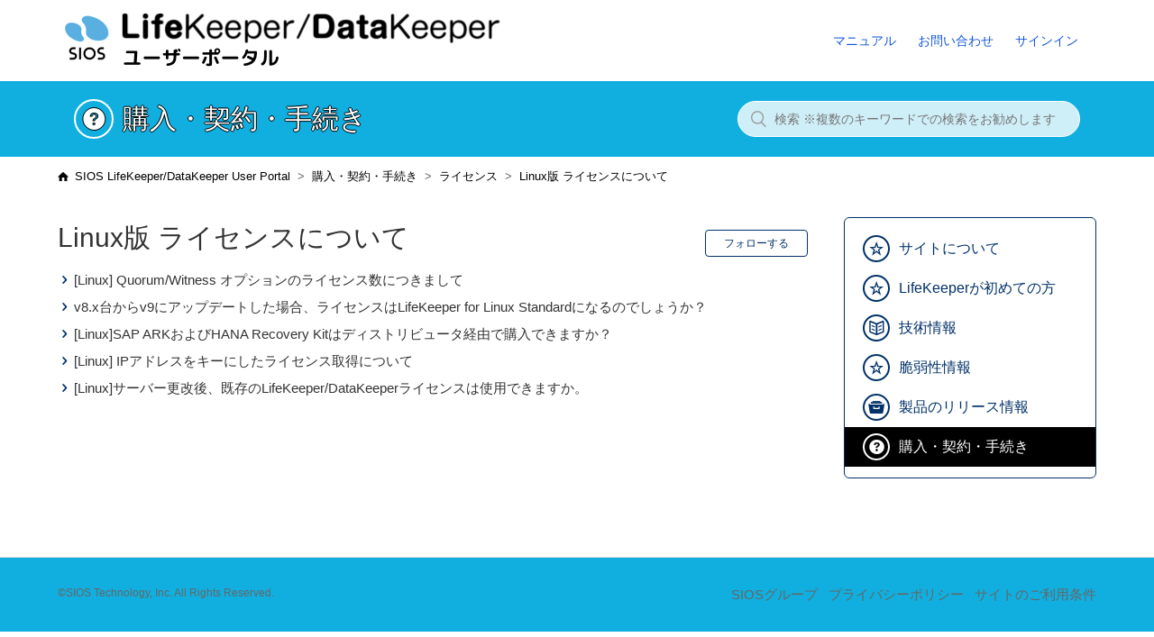

--- FILE ---
content_type: text/html; charset=utf-8
request_url: https://lkdkuserportal.sios.jp/hc/ja/sections/900001792943-Linux%E7%89%88-%E3%83%A9%E3%82%A4%E3%82%BB%E3%83%B3%E3%82%B9%E3%81%AB%E3%81%A4%E3%81%84%E3%81%A6
body_size: 5686
content:
<!DOCTYPE html>
<html dir="ltr" lang="ja">
<head>
  <meta charset="utf-8" />
  <!-- v26867 -->


  <title>Linux版 ライセンスについて &ndash; SIOS LifeKeeper/DataKeeper User Portal</title>

  <meta name="csrf-param" content="authenticity_token">
<meta name="csrf-token" content="">

  <link rel="canonical" href="https://lkdkuserportal.sios.jp/hc/ja/sections/900001792943-Linux%E7%89%88-%E3%83%A9%E3%82%A4%E3%82%BB%E3%83%B3%E3%82%B9%E3%81%AB%E3%81%A4%E3%81%84%E3%81%A6">
<link rel="alternate" hreflang="ja" href="https://lkdkuserportal.sios.jp/hc/ja/sections/900001792943-Linux%E7%89%88-%E3%83%A9%E3%82%A4%E3%82%BB%E3%83%B3%E3%82%B9%E3%81%AB%E3%81%A4%E3%81%84%E3%81%A6">
<link rel="alternate" hreflang="x-default" href="https://lkdkuserportal.sios.jp/hc/ja/sections/900001792943-Linux%E7%89%88-%E3%83%A9%E3%82%A4%E3%82%BB%E3%83%B3%E3%82%B9%E3%81%AB%E3%81%A4%E3%81%84%E3%81%A6">

  <link rel="stylesheet" href="//static.zdassets.com/hc/assets/application-f34d73e002337ab267a13449ad9d7955.css" media="all" id="stylesheet" />
    <!-- Entypo pictograms by Daniel Bruce — www.entypo.com -->
    <link rel="stylesheet" href="//static.zdassets.com/hc/assets/theming_v1_support-e05586b61178dcde2a13a3d323525a18.css" media="all" />
  <link rel="stylesheet" type="text/css" href="/hc/theming_assets/9357147/360002614012/style.css?digest=54046211113753">

  <link rel="icon" type="image/x-icon" href="/hc/theming_assets/01J4TWDDJKWA9JCVKV9HWC97NC">

    <script src="//static.zdassets.com/hc/assets/jquery-ed472032c65bb4295993684c673d706a.js"></script>
    

  <meta content="width=device-width, initial-scale=1.0, maximum-scale=1.0, user-scalable=0" name="viewport" />
<!-- Google Tag Manager -->
<script>(function(w,d,s,l,i){w[l]=w[l]||[];w[l].push({'gtm.start':
new Date().getTime(),event:'gtm.js'});var f=d.getElementsByTagName(s)[0],
j=d.createElement(s),dl=l!='dataLayer'?'&l='+l:'';j.async=true;j.src=
'https://www.googletagmanager.com/gtm.js?id='+i+dl;f.parentNode.insertBefore(j,f);
})(window,document,'script','dataLayer','GTM-PNQHKD7');</script>
<!-- End Google Tag Manager -->
<link href="//fonts.googleapis.com/css?family=Quicksand:400,700" rel="stylesheet">
<link rel='stylesheet' href='https://cdnjs.cloudflare.com/ajax/libs/lity/1.6.6/lity.css' />
<script type="text/javascript" src="/hc/theming_assets/01J4TWDBMAD8H8W0QBG2J9VSNF"></script>
<script src='https://cdnjs.cloudflare.com/ajax/libs/lity/1.6.6/lity.js'></script>

<script>
	window.isMypage = location.pathname.indexOf("mypage_") !== -1;
	window.addEventListener("message", async (m) => {
		const loginUrl = 'https://www.lkdk.sios.jp';
		if (m.origin === loginUrl) {
			if (m.data.mypage_available && !isMypage) {
				// Enable mypage link
				$('#header_mypage_link').show();
			}
			const isPreview = $('#preview-bar-container').length || $('#navbar-container').length || $('#live-preview-container').length;
			if (!isPreview && !m.data.mypage_available && isMypage) {
				location.href = loginUrl;
			}
			// プレビューでない、かつSSO側でログアウトしていたらZendeskからもログアウトさせる
			if (!isPreview && window.signed_in && m.data.logout) {
				location.href = '/access/logout';
			}
		}
	});
</script>
<style>
	.mypage .subhead { background-image: url(/hc/theming_assets/01J673105RAEKJJW641Z4WMXSY); }
	.mypage header .logo { background-image: url(/hc/theming_assets/01J673102P20MNWJMGV88DDFN7); }
	.mypage header .logo img { visibility: hidden; }
	.mypage footer { background-color: rgba(0,49,105,1); }
	.mypage footer a { color: white; }
	.mypage footer small { color: white; }
	.mypage .section-container { min-height: 300px; }
	.mypage-detail1 td:nth-child(2):before {
		content: "：";
		margin-left: -1rem;
	}
	.mypage-detail1 td:nth-child(2) {
		padding-left: 1rem;
	}
	.mypage-detail1 td {
		min-width: 50px;
		vertical-align: baseline;
	}
	.mypage .busy-load-container {
		border-radius: 10px;
		top: -1% !important;
		left: -1% !important;
		height:102% !important;
		width:102% !important;
	}

	.profile-header .options .edit_profile {
	background-color: var(--var-brand-color);
	border: 0;
	color: rgba(255, 255, 255, 1);
	line-height: normal;
	padding: 8px 20px;
	}
	.category-nav li .bold {
		font-weight: bold;  
	}
</style>
  <script type="text/javascript" src="/hc/theming_assets/9357147/360002614012/script.js?digest=54046211113753"></script>
</head>
<body class="">
  
  
  

  <script> if ( window.isMypage ){ document.body.classList.add('mypage'); }</script>
<iframe src="https://www.lkdk.sios.jp/auth" style="position: absolute;width:0;height:0;border:0;"></iframe>
<!-- Google Tag Manager (noscript) -->
<noscript><iframe src="https://www.googletagmanager.com/ns.html?id=GTM-PNQHKD7"
height="0" width="0" style="display:none;visibility:hidden"></iframe></noscript>
<!-- End Google Tag Manager (noscript) -->
<header class="header no_print">
  <div class="logo">
    <a title="ホーム" href="/hc/ja">
      <img src="/hc/theming_assets/01J67311228EG229F58F5KEHWB" alt="ロゴ">
    </a>
  </div>
  <div class="nav-wrapper">
    <span class="icon-menu"></span>
    <nav class="user-nav" id="user-nav">
      <a href="/hc/ja" id="header_portal_link" style="display:none;">ポータルTOP</a>
      <a href="https://support.us.sios.com/aspx/jpdocs_us_sios_com_home/" target="_blank">マニュアル</a>
      <a href="https://lkdkuserportal.sios.jp/hc/ja/articles/4434693439641/" id="inquiry">お問い合わせ</a>
      <a href="/hc/ja/p/mypage_top" id="header_mypage_link" style="display:none;">マイページ</a>
    </nav>
 
      <a class="sign-in" rel="nofollow" href="/hc/ja/signin?return_to=https%3A%2F%2Flkdkuserportal.sios.jp%2Fhc%2Fja%2Fsections%2F900001792943-Linux%25E7%2589%2588-%25E3%2583%25A9%25E3%2582%25A4%25E3%2582%25BB%25E3%2583%25B3%25E3%2582%25B9%25E3%2581%25AB%25E3%2581%25A4%25E3%2581%2584%25E3%2581%25A6">
        サインイン
      </a>
    
  </div>
</header>


  <main role="main">
    <script>_isSection(900001792943,);</script>

<div class="subhead">
  <div class="wrapcolor">
    <div class="container">
      <div>
      </div>
      <form role="search" class="search" data-search="" action="/hc/ja/search" accept-charset="UTF-8" method="get"><input type="hidden" name="utf8" value="&#x2713;" autocomplete="off" /><input type="search" name="query" id="query" placeholder="検索 ※複数のキーワードでの検索をお勧めします" aria-label="検索 ※複数のキーワードでの検索をお勧めします" /></form>
    </div>
  </div>
</div>

<div class="container">
  <nav class="sub-nav">
    <ol class="breadcrumbs">
  
    <li title="SIOS LifeKeeper/DataKeeper User Portal">
      
        <a href="/hc/ja">SIOS LifeKeeper/DataKeeper User Portal</a>
      
    </li>
  
    <li title="購入・契約・手続き">
      
        <a href="/hc/ja/categories/360001992252-%E8%B3%BC%E5%85%A5-%E5%A5%91%E7%B4%84-%E6%89%8B%E7%B6%9A%E3%81%8D">購入・契約・手続き</a>
      
    </li>
  
    <li title="ライセンス">
      
        <a href="/hc/ja/sections/360007041611-%E3%83%A9%E3%82%A4%E3%82%BB%E3%83%B3%E3%82%B9">ライセンス</a>
      
    </li>
  
    <li title="Linux版 ライセンスについて">
      
        <a href="/hc/ja/sections/900001792943-Linux%E7%89%88-%E3%83%A9%E3%82%A4%E3%82%BB%E3%83%B3%E3%82%B9%E3%81%AB%E3%81%A4%E3%81%84%E3%81%A6">Linux版 ライセンスについて</a>
      
    </li>
  
</ol>

  </nav>

  <div class="section-container">
    <nav class="category-nav">
      <img src="/hc/theming_assets/01J4TWDBBB3V77PWBSNCCW79ZG" class="loader">
      <ul>
      </ul>
    </nav>
    <section class="section-content">
      <header class="page-header">
        <h1>
          Linux版 ライセンスについて
          
        </h1>
        <div class="section-subscribe dropdown" aria-haspopup="true">
  <a class="dropdown-toggle" role="button" data-auth-action="signin" aria-selected="false" title="サインインのダイアログを表示" href="#">フォローする</a>
  <span class="dropdown-menu" role="menu" aria-expanded="false">
      <a rel="nofollow" role="menuitem" aria-selected="false" data-method="post" href="/hc/ja/sections/900001792943-Linux%E7%89%88-%E3%83%A9%E3%82%A4%E3%82%BB%E3%83%B3%E3%82%B9%E3%81%AB%E3%81%A4%E3%81%84%E3%81%A6/subscription.html?subscribe_to_grandchildren=false">新しい記事</a>
      <a rel="nofollow" role="menuitem" aria-selected="false" data-method="post" href="/hc/ja/sections/900001792943-Linux%E7%89%88-%E3%83%A9%E3%82%A4%E3%82%BB%E3%83%B3%E3%82%B9%E3%81%AB%E3%81%A4%E3%81%84%E3%81%A6/subscription.html?subscribe_to_grandchildren=true">新しい記事とコメント</a>
  </span>
</div>

        
      </header>


      
      
        <ul class="article-list">
          
            <li class="article-list-item">
              <a href="/hc/ja/articles/29732253107737--Linux-Quorum-Witness-%E3%82%AA%E3%83%97%E3%82%B7%E3%83%A7%E3%83%B3%E3%81%AE%E3%83%A9%E3%82%A4%E3%82%BB%E3%83%B3%E3%82%B9%E6%95%B0%E3%81%AB%E3%81%A4%E3%81%8D%E3%81%BE%E3%81%97%E3%81%A6" class="article-list-link">[Linux] Quorum/Witness オプションのライセンス数につきまして</a>
            </li>
          
            <li class="article-list-item">
              <a href="/hc/ja/articles/900004869226-v8-x%E5%8F%B0%E3%81%8B%E3%82%89v9%E3%81%AB%E3%82%A2%E3%83%83%E3%83%97%E3%83%87%E3%83%BC%E3%83%88%E3%81%97%E3%81%9F%E5%A0%B4%E5%90%88-%E3%83%A9%E3%82%A4%E3%82%BB%E3%83%B3%E3%82%B9%E3%81%AFLifeKeeper-for-Linux-Standard%E3%81%AB%E3%81%AA%E3%82%8B%E3%81%AE%E3%81%A7%E3%81%97%E3%82%87%E3%81%86%E3%81%8B" class="article-list-link">v8.x台からv9にアップデートした場合、ライセンスはLifeKeeper for Linux Standardになるのでしょうか？</a>
            </li>
          
            <li class="article-list-item">
              <a href="/hc/ja/articles/900000588766--Linux-SAP-ARK%E3%81%8A%E3%82%88%E3%81%B3HANA-Recovery-Kit%E3%81%AF%E3%83%87%E3%82%A3%E3%82%B9%E3%83%88%E3%83%AA%E3%83%93%E3%83%A5%E3%83%BC%E3%82%BF%E7%B5%8C%E7%94%B1%E3%81%A7%E8%B3%BC%E5%85%A5%E3%81%A7%E3%81%8D%E3%81%BE%E3%81%99%E3%81%8B" class="article-list-link">[Linux]SAP ARKおよびHANA Recovery Kitはディストリビュータ経由で購入できますか？</a>
            </li>
          
            <li class="article-list-item">
              <a href="/hc/ja/articles/360037363712--Linux-IP%E3%82%A2%E3%83%89%E3%83%AC%E3%82%B9%E3%82%92%E3%82%AD%E3%83%BC%E3%81%AB%E3%81%97%E3%81%9F%E3%83%A9%E3%82%A4%E3%82%BB%E3%83%B3%E3%82%B9%E5%8F%96%E5%BE%97%E3%81%AB%E3%81%A4%E3%81%84%E3%81%A6" class="article-list-link">[Linux] IPアドレスをキーにしたライセンス取得について</a>
            </li>
          
            <li class="article-list-item">
              <a href="/hc/ja/articles/360033582031--Linux-%E3%82%B5%E3%83%BC%E3%83%90%E3%83%BC%E6%9B%B4%E6%94%B9%E5%BE%8C-%E6%97%A2%E5%AD%98%E3%81%AELifeKeeper-DataKeeper%E3%83%A9%E3%82%A4%E3%82%BB%E3%83%B3%E3%82%B9%E3%81%AF%E4%BD%BF%E7%94%A8%E3%81%A7%E3%81%8D%E3%81%BE%E3%81%99%E3%81%8B" class="article-list-link">[Linux]サーバー更改後、既存のLifeKeeper/DataKeeperライセンスは使用できますか。</a>
            </li>
          
        </ul>
      
      
    </section>
  </div>
</div>

  </main>

  <footer class="footer no_print">
    <div class="footer-inner">
      <ul>
        <li><a href="https://www.sios.com/ja/legal/" target="blank">サイトのご利用条件</a></li>
        <li><a href="https://www.sios.com/legal/privacy-policy.html" target="blank">プライバシーポリシー</a></li>
        <li><a href="https://www.sios.com/company/" target="blank">SIOSグループ</a></li>
      </ul>
      <small>&copy;SIOS Technology, Inc. All Rights Reserved.</small>
    </div>

      <div class="footer-language-selector">
        
      </div>
</footer>



  <!-- / -->

  
  <script src="//static.zdassets.com/hc/assets/ja.dab7145c93f6aa6cbfac.js"></script>
  

  <script type="text/javascript">
  /*

    Greetings sourcecode lurker!

    This is for internal Zendesk and legacy usage,
    we don't support or guarantee any of these values
    so please don't build stuff on top of them.

  */

  HelpCenter = {};
  HelpCenter.account = {"subdomain":"lkdkuserportal","environment":"production","name":"LifeKeeper/DataKeeper User Portal"};
  HelpCenter.user = {"identifier":"da39a3ee5e6b4b0d3255bfef95601890afd80709","email":null,"name":"","role":"anonymous","avatar_url":"https://assets.zendesk.com/hc/assets/default_avatar.png","is_admin":false,"organizations":[],"groups":[]};
  HelpCenter.internal = {"asset_url":"//static.zdassets.com/hc/assets/","web_widget_asset_composer_url":"https://static.zdassets.com/ekr/snippet.js","current_session":{"locale":"ja","csrf_token":null,"shared_csrf_token":null},"usage_tracking":{"event":"section_viewed","data":"[base64]--7121b750cfca3d1f7b3a5044be18eeb16570a3f4","url":"https://lkdkuserportal.sios.jp/hc/activity"},"current_record_id":null,"current_record_url":null,"current_record_title":null,"current_text_direction":"ltr","current_brand_id":360002614012,"current_brand_name":"LifeKeeper/DataKeeper User Portal","current_brand_url":"https://lkdkuserportal.zendesk.com","current_brand_active":true,"current_path":"/hc/ja/sections/900001792943-Linux%E7%89%88-%E3%83%A9%E3%82%A4%E3%82%BB%E3%83%B3%E3%82%B9%E3%81%AB%E3%81%A4%E3%81%84%E3%81%A6","show_autocomplete_breadcrumbs":true,"user_info_changing_enabled":false,"has_user_profiles_enabled":true,"has_end_user_attachments":true,"user_aliases_enabled":false,"has_anonymous_kb_voting":true,"has_multi_language_help_center":true,"show_at_mentions":true,"embeddables_config":{"embeddables_web_widget":false,"embeddables_help_center_auth_enabled":false,"embeddables_connect_ipms":false},"answer_bot_subdomain":"static","gather_plan_state":"subscribed","has_article_verification":true,"has_gather":true,"has_ckeditor":false,"has_community_enabled":false,"has_community_badges":true,"has_community_post_content_tagging":false,"has_gather_content_tags":true,"has_guide_content_tags":true,"has_user_segments":true,"has_answer_bot_web_form_enabled":false,"has_garden_modals":false,"theming_cookie_key":"hc-da39a3ee5e6b4b0d3255bfef95601890afd80709-2-preview","is_preview":false,"has_search_settings_in_plan":true,"theming_api_version":1,"theming_settings":{"brand_color":"rgba(0, 49, 105, 1)","brand_text_color":"rgba(255, 255, 255, 1)","text_color":"#333333","link_color":"rgba(18, 86, 218, 1)","background_color":"#FFFFFF","heading_font":"-apple-system, BlinkMacSystemFont, 'Segoe UI', Helvetica, Arial, sans-serif","text_font":"-apple-system, BlinkMacSystemFont, 'Segoe UI', Helvetica, Arial, sans-serif","logo":"/hc/theming_assets/01J67311228EG229F58F5KEHWB","favicon":"/hc/theming_assets/01J4TWDDJKWA9JCVKV9HWC97NC","homepage_background_image":"/hc/theming_assets/01JQNJ1007E6K3J5RBN9MY4X67","community_background_image":"/hc/theming_assets/01J4TWDEBH4MYQADRQB751FG4Y","community_image":"/hc/theming_assets/01J4TWDEBH4MYQADRQB751FG4Y","api_endpoint":"https://tlkw2bpkz3.execute-api.ap-northeast-1.amazonaws.com/prod","signin_url":"https://www.lkdk.sios.jp"},"has_pci_credit_card_custom_field":true,"help_center_restricted":false,"is_assuming_someone_else":false,"flash_messages":[],"user_photo_editing_enabled":true,"user_preferred_locale":"ja","base_locale":"ja","login_url":"https://lkdkuserportal.zendesk.com/access?brand_id=360002614012\u0026return_to=https%3A%2F%2Flkdkuserportal.sios.jp%2Fhc%2Fja%2Fsections%2F900001792943-Linux%25E7%2589%2588-%25E3%2583%25A9%25E3%2582%25A4%25E3%2582%25BB%25E3%2583%25B3%25E3%2582%25B9%25E3%2581%25AB%25E3%2581%25A4%25E3%2581%2584%25E3%2581%25A6","has_alternate_templates":true,"has_custom_statuses_enabled":true,"has_hc_generative_answers_setting_enabled":false,"has_generative_search_with_zgpt_enabled":false,"has_suggested_initial_questions_enabled":false,"has_guide_service_catalog":true,"has_service_catalog_search_poc":false,"has_service_catalog_itam":false,"has_csat_reverse_2_scale_in_mobile":false,"has_knowledge_navigation":false,"has_unified_navigation":false,"has_unified_navigation_eap_access":false,"has_csat_bet365_branding":false,"version":"v26867","dev_mode":false};
</script>

  
  <script src="//static.zdassets.com/hc/assets/moment-3b62525bdab669b7b17d1a9d8b5d46b4.js"></script>
  <script src="//static.zdassets.com/hc/assets/hc_enduser-d7240b6eea31e24cbd47b3b04ab3c4c3.js"></script>
  
  
</body>
</html>

--- FILE ---
content_type: text/html
request_url: https://www.lkdk.sios.jp/auth
body_size: 671
content:
<!doctype html><html lang="ja"><head><meta charset="utf-8"/><meta name="robots" content="noindex"><link rel="icon" href="https://theme.zdassets.com/theme_assets/17632151/2c8f445acbb407b4130beadb25b92087a7e7428a.png"/><meta name="viewport" content="width=device-width,initial-scale=1"/><meta name="theme-color" content="#000000"/><meta name="description" content="LifeKeeper/DataKeeprユーザーポータル"/><link rel="apple-touch-icon" href="https://theme.zdassets.com/theme_assets/17632151/2c8f445acbb407b4130beadb25b92087a7e7428a.png"/><link rel="manifest" href="/manifest.json"/><title>サインイン - SIOS LifeKeeper/DataKeeper User Portal</title><script defer="defer" src="/static/js/main.7118828f.js"></script><link href="/static/css/main.fd4b2dc8.css" rel="stylesheet"></head><body><noscript>You need to enable JavaScript to run this app.</noscript><div id="root"></div></body></html>

--- FILE ---
content_type: text/javascript
request_url: https://www.lkdk.sios.jp/static/js/main.7118828f.js
body_size: 242404
content:
/*! For license information please see main.7118828f.js.LICENSE.txt */
(()=>{var e={3722:(e,t)=>{"use strict";Object.defineProperty(t,"__esModule",{value:!0})},4443:(e,t)=>{"use strict";Object.defineProperty(t,"__esModule",{value:!0})},78:(e,t)=>{"use strict";Object.defineProperty(t,"__esModule",{value:!0})},3462:(e,t)=>{"use strict";Object.defineProperty(t,"__esModule",{value:!0})},7330:(e,t)=>{"use strict";Object.defineProperty(t,"__esModule",{value:!0}),t.isMsWindow=void 0;var n=["decrypt","digest","encrypt","exportKey","generateKey","importKey","sign","verify"];t.isMsWindow=function(e){if(function(e){return"MSInputMethodContext"in e&&"msCrypto"in e}(e)&&void 0!==e.msCrypto.subtle){var t=e.msCrypto,r=t.getRandomValues,o=t.subtle;return n.map((function(e){return o[e]})).concat(r).every((function(e){return"function"===typeof e}))}return!1}},9688:(e,t,n)=>{"use strict";Object.defineProperty(t,"__esModule",{value:!0});var r=n(9277);r.__exportStar(n(3722),t),r.__exportStar(n(4443),t),r.__exportStar(n(78),t),r.__exportStar(n(3462),t),r.__exportStar(n(7330),t)},9277:(e,t,n)=>{"use strict";n.r(t),n.d(t,{__assign:()=>i,__asyncDelegator:()=>w,__asyncGenerator:()=>b,__asyncValues:()=>S,__await:()=>y,__awaiter:()=>c,__classPrivateFieldGet:()=>k,__classPrivateFieldSet:()=>x,__createBinding:()=>f,__decorate:()=>s,__exportStar:()=>p,__extends:()=>o,__generator:()=>d,__importDefault:()=>_,__importStar:()=>E,__makeTemplateObject:()=>C,__metadata:()=>u,__param:()=>l,__read:()=>g,__rest:()=>a,__spread:()=>m,__spreadArrays:()=>v,__values:()=>h});var r=function(e,t){return r=Object.setPrototypeOf||{__proto__:[]}instanceof Array&&function(e,t){e.__proto__=t}||function(e,t){for(var n in t)t.hasOwnProperty(n)&&(e[n]=t[n])},r(e,t)};function o(e,t){function n(){this.constructor=e}r(e,t),e.prototype=null===t?Object.create(t):(n.prototype=t.prototype,new n)}var i=function(){return i=Object.assign||function(e){for(var t,n=1,r=arguments.length;n<r;n++)for(var o in t=arguments[n])Object.prototype.hasOwnProperty.call(t,o)&&(e[o]=t[o]);return e},i.apply(this,arguments)};function a(e,t){var n={};for(var r in e)Object.prototype.hasOwnProperty.call(e,r)&&t.indexOf(r)<0&&(n[r]=e[r]);if(null!=e&&"function"===typeof Object.getOwnPropertySymbols){var o=0;for(r=Object.getOwnPropertySymbols(e);o<r.length;o++)t.indexOf(r[o])<0&&Object.prototype.propertyIsEnumerable.call(e,r[o])&&(n[r[o]]=e[r[o]])}return n}function s(e,t,n,r){var o,i=arguments.length,a=i<3?t:null===r?r=Object.getOwnPropertyDescriptor(t,n):r;if("object"===typeof Reflect&&"function"===typeof Reflect.decorate)a=Reflect.decorate(e,t,n,r);else for(var s=e.length-1;s>=0;s--)(o=e[s])&&(a=(i<3?o(a):i>3?o(t,n,a):o(t,n))||a);return i>3&&a&&Object.defineProperty(t,n,a),a}function l(e,t){return function(n,r){t(n,r,e)}}function u(e,t){if("object"===typeof Reflect&&"function"===typeof Reflect.metadata)return Reflect.metadata(e,t)}function c(e,t,n,r){return new(n||(n=Promise))((function(o,i){function a(e){try{l(r.next(e))}catch(t){i(t)}}function s(e){try{l(r.throw(e))}catch(t){i(t)}}function l(e){var t;e.done?o(e.value):(t=e.value,t instanceof n?t:new n((function(e){e(t)}))).then(a,s)}l((r=r.apply(e,t||[])).next())}))}function d(e,t){var n,r,o,i,a={label:0,sent:function(){if(1&o[0])throw o[1];return o[1]},trys:[],ops:[]};return i={next:s(0),throw:s(1),return:s(2)},"function"===typeof Symbol&&(i[Symbol.iterator]=function(){return this}),i;function s(i){return function(s){return function(i){if(n)throw new TypeError("Generator is already executing.");for(;a;)try{if(n=1,r&&(o=2&i[0]?r.return:i[0]?r.throw||((o=r.return)&&o.call(r),0):r.next)&&!(o=o.call(r,i[1])).done)return o;switch(r=0,o&&(i=[2&i[0],o.value]),i[0]){case 0:case 1:o=i;break;case 4:return a.label++,{value:i[1],done:!1};case 5:a.label++,r=i[1],i=[0];continue;case 7:i=a.ops.pop(),a.trys.pop();continue;default:if(!(o=(o=a.trys).length>0&&o[o.length-1])&&(6===i[0]||2===i[0])){a=0;continue}if(3===i[0]&&(!o||i[1]>o[0]&&i[1]<o[3])){a.label=i[1];break}if(6===i[0]&&a.label<o[1]){a.label=o[1],o=i;break}if(o&&a.label<o[2]){a.label=o[2],a.ops.push(i);break}o[2]&&a.ops.pop(),a.trys.pop();continue}i=t.call(e,a)}catch(s){i=[6,s],r=0}finally{n=o=0}if(5&i[0])throw i[1];return{value:i[0]?i[1]:void 0,done:!0}}([i,s])}}}function f(e,t,n,r){void 0===r&&(r=n),e[r]=t[n]}function p(e,t){for(var n in e)"default"===n||t.hasOwnProperty(n)||(t[n]=e[n])}function h(e){var t="function"===typeof Symbol&&Symbol.iterator,n=t&&e[t],r=0;if(n)return n.call(e);if(e&&"number"===typeof e.length)return{next:function(){return e&&r>=e.length&&(e=void 0),{value:e&&e[r++],done:!e}}};throw new TypeError(t?"Object is not iterable.":"Symbol.iterator is not defined.")}function g(e,t){var n="function"===typeof Symbol&&e[Symbol.iterator];if(!n)return e;var r,o,i=n.call(e),a=[];try{for(;(void 0===t||t-- >0)&&!(r=i.next()).done;)a.push(r.value)}catch(s){o={error:s}}finally{try{r&&!r.done&&(n=i.return)&&n.call(i)}finally{if(o)throw o.error}}return a}function m(){for(var e=[],t=0;t<arguments.length;t++)e=e.concat(g(arguments[t]));return e}function v(){for(var e=0,t=0,n=arguments.length;t<n;t++)e+=arguments[t].length;var r=Array(e),o=0;for(t=0;t<n;t++)for(var i=arguments[t],a=0,s=i.length;a<s;a++,o++)r[o]=i[a];return r}function y(e){return this instanceof y?(this.v=e,this):new y(e)}function b(e,t,n){if(!Symbol.asyncIterator)throw new TypeError("Symbol.asyncIterator is not defined.");var r,o=n.apply(e,t||[]),i=[];return r={},a("next"),a("throw"),a("return"),r[Symbol.asyncIterator]=function(){return this},r;function a(e){o[e]&&(r[e]=function(t){return new Promise((function(n,r){i.push([e,t,n,r])>1||s(e,t)}))})}function s(e,t){try{(n=o[e](t)).value instanceof y?Promise.resolve(n.value.v).then(l,u):c(i[0][2],n)}catch(r){c(i[0][3],r)}var n}function l(e){s("next",e)}function u(e){s("throw",e)}function c(e,t){e(t),i.shift(),i.length&&s(i[0][0],i[0][1])}}function w(e){var t,n;return t={},r("next"),r("throw",(function(e){throw e})),r("return"),t[Symbol.iterator]=function(){return this},t;function r(r,o){t[r]=e[r]?function(t){return(n=!n)?{value:y(e[r](t)),done:"return"===r}:o?o(t):t}:o}}function S(e){if(!Symbol.asyncIterator)throw new TypeError("Symbol.asyncIterator is not defined.");var t,n=e[Symbol.asyncIterator];return n?n.call(e):(e=h(e),t={},r("next"),r("throw"),r("return"),t[Symbol.asyncIterator]=function(){return this},t);function r(n){t[n]=e[n]&&function(t){return new Promise((function(r,o){(function(e,t,n,r){Promise.resolve(r).then((function(t){e({value:t,done:n})}),t)})(r,o,(t=e[n](t)).done,t.value)}))}}}function C(e,t){return Object.defineProperty?Object.defineProperty(e,"raw",{value:t}):e.raw=t,e}function E(e){if(e&&e.__esModule)return e;var t={};if(null!=e)for(var n in e)Object.hasOwnProperty.call(e,n)&&(t[n]=e[n]);return t.default=e,t}function _(e){return e&&e.__esModule?e:{default:e}}function k(e,t){if(!t.has(e))throw new TypeError("attempted to get private field on non-instance");return t.get(e)}function x(e,t,n){if(!t.has(e))throw new TypeError("attempted to set private field on non-instance");return t.set(e,n),n}},8401:(e,t)=>{"use strict";Object.defineProperty(t,"__esModule",{value:!0}),t.EMPTY_DATA_SHA_256=t.SHA_256_HMAC_ALGO=t.SHA_256_HASH=void 0,t.SHA_256_HASH={name:"SHA-256"},t.SHA_256_HMAC_ALGO={name:"HMAC",hash:t.SHA_256_HASH},t.EMPTY_DATA_SHA_256=new Uint8Array([227,176,196,66,152,252,28,20,154,251,244,200,153,111,185,36,39,174,65,228,100,155,147,76,164,149,153,27,120,82,184,85])},8460:(e,t,n)=>{"use strict";Object.defineProperty(t,"__esModule",{value:!0}),t.Sha256=void 0;var r=n(249),o=n(6804),i=n(5001),a=n(8787),s=n(9688),l=n(9868),u=function(){function e(e){(0,a.supportsWebCrypto)((0,l.locateWindow)())?this.hash=new o.Sha256(e):(0,s.isMsWindow)((0,l.locateWindow)())?this.hash=new r.Sha256(e):this.hash=new i.Sha256(e)}return e.prototype.update=function(e,t){this.hash.update(e,t)},e.prototype.digest=function(){return this.hash.digest()},e}();t.Sha256=u},249:(e,t,n)=>{"use strict";Object.defineProperty(t,"__esModule",{value:!0}),t.Sha256=void 0;var r=n(8341),o=n(8401),i=n(2891),a=n(9868),s=function(){function e(e){e?(this.operation=function(e){return new Promise((function(t,n){var r=(0,a.locateWindow)().msCrypto.subtle.importKey("raw",l(e),o.SHA_256_HMAC_ALGO,!1,["sign"]);r.oncomplete=function(){r.result&&t(r.result),n(new Error("ImportKey completed without importing key."))},r.onerror=function(){n(new Error("ImportKey failed to import key."))}}))}(e).then((function(e){return(0,a.locateWindow)().msCrypto.subtle.sign(o.SHA_256_HMAC_ALGO,e)})),this.operation.catch((function(){}))):this.operation=Promise.resolve((0,a.locateWindow)().msCrypto.subtle.digest("SHA-256"))}return e.prototype.update=function(e){var t=this;(0,r.isEmptyData)(e)||(this.operation=this.operation.then((function(n){return n.onerror=function(){t.operation=Promise.reject(new Error("Error encountered updating hash"))},n.process(l(e)),n})),this.operation.catch((function(){})))},e.prototype.digest=function(){return this.operation.then((function(e){return new Promise((function(t,n){e.onerror=function(){n(new Error("Error encountered finalizing hash"))},e.oncomplete=function(){e.result&&t(new Uint8Array(e.result)),n(new Error("Error encountered finalizing hash"))},e.finish()}))}))},e}();function l(e){return"string"===typeof e?(0,i.fromUtf8)(e):ArrayBuffer.isView(e)?new Uint8Array(e.buffer,e.byteOffset,e.byteLength/Uint8Array.BYTES_PER_ELEMENT):new Uint8Array(e)}t.Sha256=s},6396:(e,t,n)=>{"use strict";Object.defineProperty(t,"__esModule",{value:!0}),t.WebCryptoSha256=t.Ie11Sha256=void 0,(0,n(2689).__exportStar)(n(8460),t);var r=n(249);Object.defineProperty(t,"Ie11Sha256",{enumerable:!0,get:function(){return r.Sha256}});var o=n(6804);Object.defineProperty(t,"WebCryptoSha256",{enumerable:!0,get:function(){return o.Sha256}})},8341:(e,t)=>{"use strict";Object.defineProperty(t,"__esModule",{value:!0}),t.isEmptyData=void 0,t.isEmptyData=function(e){return"string"===typeof e?0===e.length:0===e.byteLength}},6804:(e,t,n)=>{"use strict";Object.defineProperty(t,"__esModule",{value:!0}),t.Sha256=void 0;var r=n(5754),o=n(8401),i=n(9868),a=function(){function e(e){this.toHash=new Uint8Array(0),void 0!==e&&(this.key=new Promise((function(t,n){(0,i.locateWindow)().crypto.subtle.importKey("raw",(0,r.convertToBuffer)(e),o.SHA_256_HMAC_ALGO,!1,["sign"]).then(t,n)})),this.key.catch((function(){})))}return e.prototype.update=function(e){if(!(0,r.isEmptyData)(e)){var t=(0,r.convertToBuffer)(e),n=new Uint8Array(this.toHash.byteLength+t.byteLength);n.set(this.toHash,0),n.set(t,this.toHash.byteLength),this.toHash=n}},e.prototype.digest=function(){var e=this;return this.key?this.key.then((function(t){return(0,i.locateWindow)().crypto.subtle.sign(o.SHA_256_HMAC_ALGO,t,e.toHash).then((function(e){return new Uint8Array(e)}))})):(0,r.isEmptyData)(this.toHash)?Promise.resolve(o.EMPTY_DATA_SHA_256):Promise.resolve().then((function(){return(0,i.locateWindow)().crypto.subtle.digest(o.SHA_256_HASH,e.toHash)})).then((function(e){return Promise.resolve(new Uint8Array(e))}))},e}();t.Sha256=a},2689:(e,t,n)=>{"use strict";n.r(t),n.d(t,{__assign:()=>i,__asyncDelegator:()=>w,__asyncGenerator:()=>b,__asyncValues:()=>S,__await:()=>y,__awaiter:()=>c,__classPrivateFieldGet:()=>k,__classPrivateFieldSet:()=>x,__createBinding:()=>f,__decorate:()=>s,__exportStar:()=>p,__extends:()=>o,__generator:()=>d,__importDefault:()=>_,__importStar:()=>E,__makeTemplateObject:()=>C,__metadata:()=>u,__param:()=>l,__read:()=>g,__rest:()=>a,__spread:()=>m,__spreadArrays:()=>v,__values:()=>h});var r=function(e,t){return r=Object.setPrototypeOf||{__proto__:[]}instanceof Array&&function(e,t){e.__proto__=t}||function(e,t){for(var n in t)t.hasOwnProperty(n)&&(e[n]=t[n])},r(e,t)};function o(e,t){function n(){this.constructor=e}r(e,t),e.prototype=null===t?Object.create(t):(n.prototype=t.prototype,new n)}var i=function(){return i=Object.assign||function(e){for(var t,n=1,r=arguments.length;n<r;n++)for(var o in t=arguments[n])Object.prototype.hasOwnProperty.call(t,o)&&(e[o]=t[o]);return e},i.apply(this,arguments)};function a(e,t){var n={};for(var r in e)Object.prototype.hasOwnProperty.call(e,r)&&t.indexOf(r)<0&&(n[r]=e[r]);if(null!=e&&"function"===typeof Object.getOwnPropertySymbols){var o=0;for(r=Object.getOwnPropertySymbols(e);o<r.length;o++)t.indexOf(r[o])<0&&Object.prototype.propertyIsEnumerable.call(e,r[o])&&(n[r[o]]=e[r[o]])}return n}function s(e,t,n,r){var o,i=arguments.length,a=i<3?t:null===r?r=Object.getOwnPropertyDescriptor(t,n):r;if("object"===typeof Reflect&&"function"===typeof Reflect.decorate)a=Reflect.decorate(e,t,n,r);else for(var s=e.length-1;s>=0;s--)(o=e[s])&&(a=(i<3?o(a):i>3?o(t,n,a):o(t,n))||a);return i>3&&a&&Object.defineProperty(t,n,a),a}function l(e,t){return function(n,r){t(n,r,e)}}function u(e,t){if("object"===typeof Reflect&&"function"===typeof Reflect.metadata)return Reflect.metadata(e,t)}function c(e,t,n,r){return new(n||(n=Promise))((function(o,i){function a(e){try{l(r.next(e))}catch(t){i(t)}}function s(e){try{l(r.throw(e))}catch(t){i(t)}}function l(e){var t;e.done?o(e.value):(t=e.value,t instanceof n?t:new n((function(e){e(t)}))).then(a,s)}l((r=r.apply(e,t||[])).next())}))}function d(e,t){var n,r,o,i,a={label:0,sent:function(){if(1&o[0])throw o[1];return o[1]},trys:[],ops:[]};return i={next:s(0),throw:s(1),return:s(2)},"function"===typeof Symbol&&(i[Symbol.iterator]=function(){return this}),i;function s(i){return function(s){return function(i){if(n)throw new TypeError("Generator is already executing.");for(;a;)try{if(n=1,r&&(o=2&i[0]?r.return:i[0]?r.throw||((o=r.return)&&o.call(r),0):r.next)&&!(o=o.call(r,i[1])).done)return o;switch(r=0,o&&(i=[2&i[0],o.value]),i[0]){case 0:case 1:o=i;break;case 4:return a.label++,{value:i[1],done:!1};case 5:a.label++,r=i[1],i=[0];continue;case 7:i=a.ops.pop(),a.trys.pop();continue;default:if(!(o=(o=a.trys).length>0&&o[o.length-1])&&(6===i[0]||2===i[0])){a=0;continue}if(3===i[0]&&(!o||i[1]>o[0]&&i[1]<o[3])){a.label=i[1];break}if(6===i[0]&&a.label<o[1]){a.label=o[1],o=i;break}if(o&&a.label<o[2]){a.label=o[2],a.ops.push(i);break}o[2]&&a.ops.pop(),a.trys.pop();continue}i=t.call(e,a)}catch(s){i=[6,s],r=0}finally{n=o=0}if(5&i[0])throw i[1];return{value:i[0]?i[1]:void 0,done:!0}}([i,s])}}}function f(e,t,n,r){void 0===r&&(r=n),e[r]=t[n]}function p(e,t){for(var n in e)"default"===n||t.hasOwnProperty(n)||(t[n]=e[n])}function h(e){var t="function"===typeof Symbol&&Symbol.iterator,n=t&&e[t],r=0;if(n)return n.call(e);if(e&&"number"===typeof e.length)return{next:function(){return e&&r>=e.length&&(e=void 0),{value:e&&e[r++],done:!e}}};throw new TypeError(t?"Object is not iterable.":"Symbol.iterator is not defined.")}function g(e,t){var n="function"===typeof Symbol&&e[Symbol.iterator];if(!n)return e;var r,o,i=n.call(e),a=[];try{for(;(void 0===t||t-- >0)&&!(r=i.next()).done;)a.push(r.value)}catch(s){o={error:s}}finally{try{r&&!r.done&&(n=i.return)&&n.call(i)}finally{if(o)throw o.error}}return a}function m(){for(var e=[],t=0;t<arguments.length;t++)e=e.concat(g(arguments[t]));return e}function v(){for(var e=0,t=0,n=arguments.length;t<n;t++)e+=arguments[t].length;var r=Array(e),o=0;for(t=0;t<n;t++)for(var i=arguments[t],a=0,s=i.length;a<s;a++,o++)r[o]=i[a];return r}function y(e){return this instanceof y?(this.v=e,this):new y(e)}function b(e,t,n){if(!Symbol.asyncIterator)throw new TypeError("Symbol.asyncIterator is not defined.");var r,o=n.apply(e,t||[]),i=[];return r={},a("next"),a("throw"),a("return"),r[Symbol.asyncIterator]=function(){return this},r;function a(e){o[e]&&(r[e]=function(t){return new Promise((function(n,r){i.push([e,t,n,r])>1||s(e,t)}))})}function s(e,t){try{(n=o[e](t)).value instanceof y?Promise.resolve(n.value.v).then(l,u):c(i[0][2],n)}catch(r){c(i[0][3],r)}var n}function l(e){s("next",e)}function u(e){s("throw",e)}function c(e,t){e(t),i.shift(),i.length&&s(i[0][0],i[0][1])}}function w(e){var t,n;return t={},r("next"),r("throw",(function(e){throw e})),r("return"),t[Symbol.iterator]=function(){return this},t;function r(r,o){t[r]=e[r]?function(t){return(n=!n)?{value:y(e[r](t)),done:"return"===r}:o?o(t):t}:o}}function S(e){if(!Symbol.asyncIterator)throw new TypeError("Symbol.asyncIterator is not defined.");var t,n=e[Symbol.asyncIterator];return n?n.call(e):(e=h(e),t={},r("next"),r("throw"),r("return"),t[Symbol.asyncIterator]=function(){return this},t);function r(n){t[n]=e[n]&&function(t){return new Promise((function(r,o){(function(e,t,n,r){Promise.resolve(r).then((function(t){e({value:t,done:n})}),t)})(r,o,(t=e[n](t)).done,t.value)}))}}}function C(e,t){return Object.defineProperty?Object.defineProperty(e,"raw",{value:t}):e.raw=t,e}function E(e){if(e&&e.__esModule)return e;var t={};if(null!=e)for(var n in e)Object.hasOwnProperty.call(e,n)&&(t[n]=e[n]);return t.default=e,t}function _(e){return e&&e.__esModule?e:{default:e}}function k(e,t){if(!t.has(e))throw new TypeError("attempted to get private field on non-instance");return t.get(e)}function x(e,t,n){if(!t.has(e))throw new TypeError("attempted to set private field on non-instance");return t.set(e,n),n}},3680:(e,t,n)=>{"use strict";Object.defineProperty(t,"__esModule",{value:!0}),t.RawSha256=void 0;var r=n(1280),o=function(){function e(){this.state=Int32Array.from(r.INIT),this.temp=new Int32Array(64),this.buffer=new Uint8Array(64),this.bufferLength=0,this.bytesHashed=0,this.finished=!1}return e.prototype.update=function(e){if(this.finished)throw new Error("Attempted to update an already finished hash.");var t=0,n=e.byteLength;if(this.bytesHashed+=n,8*this.bytesHashed>r.MAX_HASHABLE_LENGTH)throw new Error("Cannot hash more than 2^53 - 1 bits");for(;n>0;)this.buffer[this.bufferLength++]=e[t++],n--,this.bufferLength===r.BLOCK_SIZE&&(this.hashBuffer(),this.bufferLength=0)},e.prototype.digest=function(){if(!this.finished){var e=8*this.bytesHashed,t=new DataView(this.buffer.buffer,this.buffer.byteOffset,this.buffer.byteLength),n=this.bufferLength;if(t.setUint8(this.bufferLength++,128),n%r.BLOCK_SIZE>=r.BLOCK_SIZE-8){for(var o=this.bufferLength;o<r.BLOCK_SIZE;o++)t.setUint8(o,0);this.hashBuffer(),this.bufferLength=0}for(o=this.bufferLength;o<r.BLOCK_SIZE-8;o++)t.setUint8(o,0);t.setUint32(r.BLOCK_SIZE-8,Math.floor(e/4294967296),!0),t.setUint32(r.BLOCK_SIZE-4,e),this.hashBuffer(),this.finished=!0}var i=new Uint8Array(r.DIGEST_LENGTH);for(o=0;o<8;o++)i[4*o]=this.state[o]>>>24&255,i[4*o+1]=this.state[o]>>>16&255,i[4*o+2]=this.state[o]>>>8&255,i[4*o+3]=this.state[o]>>>0&255;return i},e.prototype.hashBuffer=function(){for(var e=this.buffer,t=this.state,n=t[0],o=t[1],i=t[2],a=t[3],s=t[4],l=t[5],u=t[6],c=t[7],d=0;d<r.BLOCK_SIZE;d++){if(d<16)this.temp[d]=(255&e[4*d])<<24|(255&e[4*d+1])<<16|(255&e[4*d+2])<<8|255&e[4*d+3];else{var f=this.temp[d-2],p=(f>>>17|f<<15)^(f>>>19|f<<13)^f>>>10,h=((f=this.temp[d-15])>>>7|f<<25)^(f>>>18|f<<14)^f>>>3;this.temp[d]=(p+this.temp[d-7]|0)+(h+this.temp[d-16]|0)}var g=(((s>>>6|s<<26)^(s>>>11|s<<21)^(s>>>25|s<<7))+(s&l^~s&u)|0)+(c+(r.KEY[d]+this.temp[d]|0)|0)|0,m=((n>>>2|n<<30)^(n>>>13|n<<19)^(n>>>22|n<<10))+(n&o^n&i^o&i)|0;c=u,u=l,l=s,s=a+g|0,a=i,i=o,o=n,n=g+m|0}t[0]+=n,t[1]+=o,t[2]+=i,t[3]+=a,t[4]+=s,t[5]+=l,t[6]+=u,t[7]+=c},e}();t.RawSha256=o},1280:(e,t)=>{"use strict";Object.defineProperty(t,"__esModule",{value:!0}),t.MAX_HASHABLE_LENGTH=t.INIT=t.KEY=t.DIGEST_LENGTH=t.BLOCK_SIZE=void 0,t.BLOCK_SIZE=64,t.DIGEST_LENGTH=32,t.KEY=new Uint32Array([1116352408,1899447441,3049323471,3921009573,961987163,1508970993,2453635748,2870763221,3624381080,310598401,607225278,1426881987,1925078388,2162078206,2614888103,3248222580,3835390401,4022224774,264347078,604807628,770255983,1249150122,1555081692,1996064986,2554220882,2821834349,2952996808,3210313671,3336571891,3584528711,113926993,338241895,666307205,773529912,1294757372,1396182291,1695183700,1986661051,2177026350,2456956037,2730485921,2820302411,3259730800,3345764771,3516065817,3600352804,4094571909,275423344,430227734,506948616,659060556,883997877,958139571,1322822218,1537002063,1747873779,1955562222,2024104815,2227730452,2361852424,2428436474,2756734187,3204031479,3329325298]),t.INIT=[1779033703,3144134277,1013904242,2773480762,1359893119,2600822924,528734635,1541459225],t.MAX_HASHABLE_LENGTH=Math.pow(2,53)-1},5001:(e,t,n)=>{"use strict";Object.defineProperty(t,"__esModule",{value:!0}),(0,n(2326).__exportStar)(n(1097),t)},1097:(e,t,n)=>{"use strict";Object.defineProperty(t,"__esModule",{value:!0}),t.Sha256=void 0;var r=n(2326),o=n(1280),i=n(3680),a=n(5754),s=function(){function e(e){if(this.hash=new i.RawSha256,e){this.outer=new i.RawSha256;var t=function(e){var t=(0,a.convertToBuffer)(e);if(t.byteLength>o.BLOCK_SIZE){var n=new i.RawSha256;n.update(t),t=n.digest()}var r=new Uint8Array(o.BLOCK_SIZE);return r.set(t),r}(e),n=new Uint8Array(o.BLOCK_SIZE);n.set(t);for(var r=0;r<o.BLOCK_SIZE;r++)t[r]^=54,n[r]^=92;this.hash.update(t),this.outer.update(n);for(r=0;r<t.byteLength;r++)t[r]=0}}return e.prototype.update=function(e){if(!(0,a.isEmptyData)(e)&&!this.error)try{this.hash.update((0,a.convertToBuffer)(e))}catch(t){this.error=t}},e.prototype.digestSync=function(){if(this.error)throw this.error;return this.outer?(this.outer.finished||this.outer.update(this.hash.digest()),this.outer.digest()):this.hash.digest()},e.prototype.digest=function(){return(0,r.__awaiter)(this,void 0,void 0,(function(){return(0,r.__generator)(this,(function(e){return[2,this.digestSync()]}))}))},e}();t.Sha256=s},2326:(e,t,n)=>{"use strict";n.r(t),n.d(t,{__assign:()=>i,__asyncDelegator:()=>w,__asyncGenerator:()=>b,__asyncValues:()=>S,__await:()=>y,__awaiter:()=>c,__classPrivateFieldGet:()=>k,__classPrivateFieldSet:()=>x,__createBinding:()=>f,__decorate:()=>s,__exportStar:()=>p,__extends:()=>o,__generator:()=>d,__importDefault:()=>_,__importStar:()=>E,__makeTemplateObject:()=>C,__metadata:()=>u,__param:()=>l,__read:()=>g,__rest:()=>a,__spread:()=>m,__spreadArrays:()=>v,__values:()=>h});var r=function(e,t){return r=Object.setPrototypeOf||{__proto__:[]}instanceof Array&&function(e,t){e.__proto__=t}||function(e,t){for(var n in t)t.hasOwnProperty(n)&&(e[n]=t[n])},r(e,t)};function o(e,t){function n(){this.constructor=e}r(e,t),e.prototype=null===t?Object.create(t):(n.prototype=t.prototype,new n)}var i=function(){return i=Object.assign||function(e){for(var t,n=1,r=arguments.length;n<r;n++)for(var o in t=arguments[n])Object.prototype.hasOwnProperty.call(t,o)&&(e[o]=t[o]);return e},i.apply(this,arguments)};function a(e,t){var n={};for(var r in e)Object.prototype.hasOwnProperty.call(e,r)&&t.indexOf(r)<0&&(n[r]=e[r]);if(null!=e&&"function"===typeof Object.getOwnPropertySymbols){var o=0;for(r=Object.getOwnPropertySymbols(e);o<r.length;o++)t.indexOf(r[o])<0&&Object.prototype.propertyIsEnumerable.call(e,r[o])&&(n[r[o]]=e[r[o]])}return n}function s(e,t,n,r){var o,i=arguments.length,a=i<3?t:null===r?r=Object.getOwnPropertyDescriptor(t,n):r;if("object"===typeof Reflect&&"function"===typeof Reflect.decorate)a=Reflect.decorate(e,t,n,r);else for(var s=e.length-1;s>=0;s--)(o=e[s])&&(a=(i<3?o(a):i>3?o(t,n,a):o(t,n))||a);return i>3&&a&&Object.defineProperty(t,n,a),a}function l(e,t){return function(n,r){t(n,r,e)}}function u(e,t){if("object"===typeof Reflect&&"function"===typeof Reflect.metadata)return Reflect.metadata(e,t)}function c(e,t,n,r){return new(n||(n=Promise))((function(o,i){function a(e){try{l(r.next(e))}catch(t){i(t)}}function s(e){try{l(r.throw(e))}catch(t){i(t)}}function l(e){var t;e.done?o(e.value):(t=e.value,t instanceof n?t:new n((function(e){e(t)}))).then(a,s)}l((r=r.apply(e,t||[])).next())}))}function d(e,t){var n,r,o,i,a={label:0,sent:function(){if(1&o[0])throw o[1];return o[1]},trys:[],ops:[]};return i={next:s(0),throw:s(1),return:s(2)},"function"===typeof Symbol&&(i[Symbol.iterator]=function(){return this}),i;function s(i){return function(s){return function(i){if(n)throw new TypeError("Generator is already executing.");for(;a;)try{if(n=1,r&&(o=2&i[0]?r.return:i[0]?r.throw||((o=r.return)&&o.call(r),0):r.next)&&!(o=o.call(r,i[1])).done)return o;switch(r=0,o&&(i=[2&i[0],o.value]),i[0]){case 0:case 1:o=i;break;case 4:return a.label++,{value:i[1],done:!1};case 5:a.label++,r=i[1],i=[0];continue;case 7:i=a.ops.pop(),a.trys.pop();continue;default:if(!(o=(o=a.trys).length>0&&o[o.length-1])&&(6===i[0]||2===i[0])){a=0;continue}if(3===i[0]&&(!o||i[1]>o[0]&&i[1]<o[3])){a.label=i[1];break}if(6===i[0]&&a.label<o[1]){a.label=o[1],o=i;break}if(o&&a.label<o[2]){a.label=o[2],a.ops.push(i);break}o[2]&&a.ops.pop(),a.trys.pop();continue}i=t.call(e,a)}catch(s){i=[6,s],r=0}finally{n=o=0}if(5&i[0])throw i[1];return{value:i[0]?i[1]:void 0,done:!0}}([i,s])}}}function f(e,t,n,r){void 0===r&&(r=n),e[r]=t[n]}function p(e,t){for(var n in e)"default"===n||t.hasOwnProperty(n)||(t[n]=e[n])}function h(e){var t="function"===typeof Symbol&&Symbol.iterator,n=t&&e[t],r=0;if(n)return n.call(e);if(e&&"number"===typeof e.length)return{next:function(){return e&&r>=e.length&&(e=void 0),{value:e&&e[r++],done:!e}}};throw new TypeError(t?"Object is not iterable.":"Symbol.iterator is not defined.")}function g(e,t){var n="function"===typeof Symbol&&e[Symbol.iterator];if(!n)return e;var r,o,i=n.call(e),a=[];try{for(;(void 0===t||t-- >0)&&!(r=i.next()).done;)a.push(r.value)}catch(s){o={error:s}}finally{try{r&&!r.done&&(n=i.return)&&n.call(i)}finally{if(o)throw o.error}}return a}function m(){for(var e=[],t=0;t<arguments.length;t++)e=e.concat(g(arguments[t]));return e}function v(){for(var e=0,t=0,n=arguments.length;t<n;t++)e+=arguments[t].length;var r=Array(e),o=0;for(t=0;t<n;t++)for(var i=arguments[t],a=0,s=i.length;a<s;a++,o++)r[o]=i[a];return r}function y(e){return this instanceof y?(this.v=e,this):new y(e)}function b(e,t,n){if(!Symbol.asyncIterator)throw new TypeError("Symbol.asyncIterator is not defined.");var r,o=n.apply(e,t||[]),i=[];return r={},a("next"),a("throw"),a("return"),r[Symbol.asyncIterator]=function(){return this},r;function a(e){o[e]&&(r[e]=function(t){return new Promise((function(n,r){i.push([e,t,n,r])>1||s(e,t)}))})}function s(e,t){try{(n=o[e](t)).value instanceof y?Promise.resolve(n.value.v).then(l,u):c(i[0][2],n)}catch(r){c(i[0][3],r)}var n}function l(e){s("next",e)}function u(e){s("throw",e)}function c(e,t){e(t),i.shift(),i.length&&s(i[0][0],i[0][1])}}function w(e){var t,n;return t={},r("next"),r("throw",(function(e){throw e})),r("return"),t[Symbol.iterator]=function(){return this},t;function r(r,o){t[r]=e[r]?function(t){return(n=!n)?{value:y(e[r](t)),done:"return"===r}:o?o(t):t}:o}}function S(e){if(!Symbol.asyncIterator)throw new TypeError("Symbol.asyncIterator is not defined.");var t,n=e[Symbol.asyncIterator];return n?n.call(e):(e=h(e),t={},r("next"),r("throw"),r("return"),t[Symbol.asyncIterator]=function(){return this},t);function r(n){t[n]=e[n]&&function(t){return new Promise((function(r,o){(function(e,t,n,r){Promise.resolve(r).then((function(t){e({value:t,done:n})}),t)})(r,o,(t=e[n](t)).done,t.value)}))}}}function C(e,t){return Object.defineProperty?Object.defineProperty(e,"raw",{value:t}):e.raw=t,e}function E(e){if(e&&e.__esModule)return e;var t={};if(null!=e)for(var n in e)Object.hasOwnProperty.call(e,n)&&(t[n]=e[n]);return t.default=e,t}function _(e){return e&&e.__esModule?e:{default:e}}function k(e,t){if(!t.has(e))throw new TypeError("attempted to get private field on non-instance");return t.get(e)}function x(e,t,n){if(!t.has(e))throw new TypeError("attempted to set private field on non-instance");return t.set(e,n),n}},8787:(e,t,n)=>{"use strict";Object.defineProperty(t,"__esModule",{value:!0}),n(6360).__exportStar(n(2020),t)},2020:(e,t,n)=>{"use strict";Object.defineProperty(t,"__esModule",{value:!0}),t.supportsZeroByteGCM=t.supportsSubtleCrypto=t.supportsSecureRandom=t.supportsWebCrypto=void 0;var r=n(6360),o=["decrypt","digest","encrypt","exportKey","generateKey","importKey","sign","verify"];function i(e){return"object"===typeof e&&"object"===typeof e.crypto&&"function"===typeof e.crypto.getRandomValues}function a(e){return e&&o.every((function(t){return"function"===typeof e[t]}))}t.supportsWebCrypto=function(e){return!(!i(e)||"object"!==typeof e.crypto.subtle)&&a(e.crypto.subtle)},t.supportsSecureRandom=i,t.supportsSubtleCrypto=a,t.supportsZeroByteGCM=function(e){return r.__awaiter(this,void 0,void 0,(function(){var t;return r.__generator(this,(function(n){switch(n.label){case 0:if(!a(e))return[2,!1];n.label=1;case 1:return n.trys.push([1,4,,5]),[4,e.generateKey({name:"AES-GCM",length:128},!1,["encrypt"])];case 2:return t=n.sent(),[4,e.encrypt({name:"AES-GCM",iv:new Uint8Array(Array(12)),additionalData:new Uint8Array(Array(16)),tagLength:128},t,new Uint8Array(0))];case 3:return[2,16===n.sent().byteLength];case 4:return n.sent(),[2,!1];case 5:return[2]}}))}))}},6360:(e,t,n)=>{"use strict";n.r(t),n.d(t,{__assign:()=>i,__asyncDelegator:()=>w,__asyncGenerator:()=>b,__asyncValues:()=>S,__await:()=>y,__awaiter:()=>c,__classPrivateFieldGet:()=>k,__classPrivateFieldSet:()=>x,__createBinding:()=>f,__decorate:()=>s,__exportStar:()=>p,__extends:()=>o,__generator:()=>d,__importDefault:()=>_,__importStar:()=>E,__makeTemplateObject:()=>C,__metadata:()=>u,__param:()=>l,__read:()=>g,__rest:()=>a,__spread:()=>m,__spreadArrays:()=>v,__values:()=>h});var r=function(e,t){return r=Object.setPrototypeOf||{__proto__:[]}instanceof Array&&function(e,t){e.__proto__=t}||function(e,t){for(var n in t)t.hasOwnProperty(n)&&(e[n]=t[n])},r(e,t)};function o(e,t){function n(){this.constructor=e}r(e,t),e.prototype=null===t?Object.create(t):(n.prototype=t.prototype,new n)}var i=function(){return i=Object.assign||function(e){for(var t,n=1,r=arguments.length;n<r;n++)for(var o in t=arguments[n])Object.prototype.hasOwnProperty.call(t,o)&&(e[o]=t[o]);return e},i.apply(this,arguments)};function a(e,t){var n={};for(var r in e)Object.prototype.hasOwnProperty.call(e,r)&&t.indexOf(r)<0&&(n[r]=e[r]);if(null!=e&&"function"===typeof Object.getOwnPropertySymbols){var o=0;for(r=Object.getOwnPropertySymbols(e);o<r.length;o++)t.indexOf(r[o])<0&&Object.prototype.propertyIsEnumerable.call(e,r[o])&&(n[r[o]]=e[r[o]])}return n}function s(e,t,n,r){var o,i=arguments.length,a=i<3?t:null===r?r=Object.getOwnPropertyDescriptor(t,n):r;if("object"===typeof Reflect&&"function"===typeof Reflect.decorate)a=Reflect.decorate(e,t,n,r);else for(var s=e.length-1;s>=0;s--)(o=e[s])&&(a=(i<3?o(a):i>3?o(t,n,a):o(t,n))||a);return i>3&&a&&Object.defineProperty(t,n,a),a}function l(e,t){return function(n,r){t(n,r,e)}}function u(e,t){if("object"===typeof Reflect&&"function"===typeof Reflect.metadata)return Reflect.metadata(e,t)}function c(e,t,n,r){return new(n||(n=Promise))((function(o,i){function a(e){try{l(r.next(e))}catch(t){i(t)}}function s(e){try{l(r.throw(e))}catch(t){i(t)}}function l(e){var t;e.done?o(e.value):(t=e.value,t instanceof n?t:new n((function(e){e(t)}))).then(a,s)}l((r=r.apply(e,t||[])).next())}))}function d(e,t){var n,r,o,i,a={label:0,sent:function(){if(1&o[0])throw o[1];return o[1]},trys:[],ops:[]};return i={next:s(0),throw:s(1),return:s(2)},"function"===typeof Symbol&&(i[Symbol.iterator]=function(){return this}),i;function s(i){return function(s){return function(i){if(n)throw new TypeError("Generator is already executing.");for(;a;)try{if(n=1,r&&(o=2&i[0]?r.return:i[0]?r.throw||((o=r.return)&&o.call(r),0):r.next)&&!(o=o.call(r,i[1])).done)return o;switch(r=0,o&&(i=[2&i[0],o.value]),i[0]){case 0:case 1:o=i;break;case 4:return a.label++,{value:i[1],done:!1};case 5:a.label++,r=i[1],i=[0];continue;case 7:i=a.ops.pop(),a.trys.pop();continue;default:if(!(o=(o=a.trys).length>0&&o[o.length-1])&&(6===i[0]||2===i[0])){a=0;continue}if(3===i[0]&&(!o||i[1]>o[0]&&i[1]<o[3])){a.label=i[1];break}if(6===i[0]&&a.label<o[1]){a.label=o[1],o=i;break}if(o&&a.label<o[2]){a.label=o[2],a.ops.push(i);break}o[2]&&a.ops.pop(),a.trys.pop();continue}i=t.call(e,a)}catch(s){i=[6,s],r=0}finally{n=o=0}if(5&i[0])throw i[1];return{value:i[0]?i[1]:void 0,done:!0}}([i,s])}}}function f(e,t,n,r){void 0===r&&(r=n),e[r]=t[n]}function p(e,t){for(var n in e)"default"===n||t.hasOwnProperty(n)||(t[n]=e[n])}function h(e){var t="function"===typeof Symbol&&Symbol.iterator,n=t&&e[t],r=0;if(n)return n.call(e);if(e&&"number"===typeof e.length)return{next:function(){return e&&r>=e.length&&(e=void 0),{value:e&&e[r++],done:!e}}};throw new TypeError(t?"Object is not iterable.":"Symbol.iterator is not defined.")}function g(e,t){var n="function"===typeof Symbol&&e[Symbol.iterator];if(!n)return e;var r,o,i=n.call(e),a=[];try{for(;(void 0===t||t-- >0)&&!(r=i.next()).done;)a.push(r.value)}catch(s){o={error:s}}finally{try{r&&!r.done&&(n=i.return)&&n.call(i)}finally{if(o)throw o.error}}return a}function m(){for(var e=[],t=0;t<arguments.length;t++)e=e.concat(g(arguments[t]));return e}function v(){for(var e=0,t=0,n=arguments.length;t<n;t++)e+=arguments[t].length;var r=Array(e),o=0;for(t=0;t<n;t++)for(var i=arguments[t],a=0,s=i.length;a<s;a++,o++)r[o]=i[a];return r}function y(e){return this instanceof y?(this.v=e,this):new y(e)}function b(e,t,n){if(!Symbol.asyncIterator)throw new TypeError("Symbol.asyncIterator is not defined.");var r,o=n.apply(e,t||[]),i=[];return r={},a("next"),a("throw"),a("return"),r[Symbol.asyncIterator]=function(){return this},r;function a(e){o[e]&&(r[e]=function(t){return new Promise((function(n,r){i.push([e,t,n,r])>1||s(e,t)}))})}function s(e,t){try{(n=o[e](t)).value instanceof y?Promise.resolve(n.value.v).then(l,u):c(i[0][2],n)}catch(r){c(i[0][3],r)}var n}function l(e){s("next",e)}function u(e){s("throw",e)}function c(e,t){e(t),i.shift(),i.length&&s(i[0][0],i[0][1])}}function w(e){var t,n;return t={},r("next"),r("throw",(function(e){throw e})),r("return"),t[Symbol.iterator]=function(){return this},t;function r(r,o){t[r]=e[r]?function(t){return(n=!n)?{value:y(e[r](t)),done:"return"===r}:o?o(t):t}:o}}function S(e){if(!Symbol.asyncIterator)throw new TypeError("Symbol.asyncIterator is not defined.");var t,n=e[Symbol.asyncIterator];return n?n.call(e):(e=h(e),t={},r("next"),r("throw"),r("return"),t[Symbol.asyncIterator]=function(){return this},t);function r(n){t[n]=e[n]&&function(t){return new Promise((function(r,o){(function(e,t,n,r){Promise.resolve(r).then((function(t){e({value:t,done:n})}),t)})(r,o,(t=e[n](t)).done,t.value)}))}}}function C(e,t){return Object.defineProperty?Object.defineProperty(e,"raw",{value:t}):e.raw=t,e}function E(e){if(e&&e.__esModule)return e;var t={};if(null!=e)for(var n in e)Object.hasOwnProperty.call(e,n)&&(t[n]=e[n]);return t.default=e,t}function _(e){return e&&e.__esModule?e:{default:e}}function k(e,t){if(!t.has(e))throw new TypeError("attempted to get private field on non-instance");return t.get(e)}function x(e,t,n){if(!t.has(e))throw new TypeError("attempted to set private field on non-instance");return t.set(e,n),n}},4698:(e,t,n)=>{"use strict";Object.defineProperty(t,"__esModule",{value:!0}),t.convertToBuffer=void 0;var r=n(2891),o="undefined"!==typeof Buffer&&Buffer.from?function(e){return Buffer.from(e,"utf8")}:r.fromUtf8;t.convertToBuffer=function(e){return e instanceof Uint8Array?e:"string"===typeof e?o(e):ArrayBuffer.isView(e)?new Uint8Array(e.buffer,e.byteOffset,e.byteLength/Uint8Array.BYTES_PER_ELEMENT):new Uint8Array(e)}},5754:(e,t,n)=>{"use strict";Object.defineProperty(t,"__esModule",{value:!0}),t.uint32ArrayFrom=t.numToUint8=t.isEmptyData=t.convertToBuffer=void 0;var r=n(4698);Object.defineProperty(t,"convertToBuffer",{enumerable:!0,get:function(){return r.convertToBuffer}});var o=n(9659);Object.defineProperty(t,"isEmptyData",{enumerable:!0,get:function(){return o.isEmptyData}});var i=n(479);Object.defineProperty(t,"numToUint8",{enumerable:!0,get:function(){return i.numToUint8}});var a=n(3360);Object.defineProperty(t,"uint32ArrayFrom",{enumerable:!0,get:function(){return a.uint32ArrayFrom}})},9659:(e,t)=>{"use strict";Object.defineProperty(t,"__esModule",{value:!0}),t.isEmptyData=void 0,t.isEmptyData=function(e){return"string"===typeof e?0===e.length:0===e.byteLength}},479:(e,t)=>{"use strict";Object.defineProperty(t,"__esModule",{value:!0}),t.numToUint8=void 0,t.numToUint8=function(e){return new Uint8Array([(4278190080&e)>>24,(16711680&e)>>16,(65280&e)>>8,255&e])}},3360:(e,t)=>{"use strict";Object.defineProperty(t,"__esModule",{value:!0}),t.uint32ArrayFrom=void 0,t.uint32ArrayFrom=function(e){if(!Array.from){for(var t=new Uint32Array(e.length);0<e.length;)t[0]=e[0];return t}return Uint32Array.from(e)}},7864:(e,t,n)=>{var r=n(3079),o=n(8108),i=o;i.v1=r,i.v4=o,e.exports=i},5969:e=>{for(var t=[],n=0;n<256;++n)t[n]=(n+256).toString(16).substr(1);e.exports=function(e,n){var r=n||0,o=t;return[o[e[r++]],o[e[r++]],o[e[r++]],o[e[r++]],"-",o[e[r++]],o[e[r++]],"-",o[e[r++]],o[e[r++]],"-",o[e[r++]],o[e[r++]],"-",o[e[r++]],o[e[r++]],o[e[r++]],o[e[r++]],o[e[r++]],o[e[r++]]].join("")}},3160:e=>{var t="undefined"!=typeof crypto&&crypto.getRandomValues&&crypto.getRandomValues.bind(crypto)||"undefined"!=typeof msCrypto&&"function"==typeof window.msCrypto.getRandomValues&&msCrypto.getRandomValues.bind(msCrypto);if(t){var n=new Uint8Array(16);e.exports=function(){return t(n),n}}else{var r=new Array(16);e.exports=function(){for(var e,t=0;t<16;t++)0===(3&t)&&(e=4294967296*Math.random()),r[t]=e>>>((3&t)<<3)&255;return r}}},3079:(e,t,n)=>{var r,o,i=n(3160),a=n(5969),s=0,l=0;e.exports=function(e,t,n){var u=t&&n||0,c=t||[],d=(e=e||{}).node||r,f=void 0!==e.clockseq?e.clockseq:o;if(null==d||null==f){var p=i();null==d&&(d=r=[1|p[0],p[1],p[2],p[3],p[4],p[5]]),null==f&&(f=o=16383&(p[6]<<8|p[7]))}var h=void 0!==e.msecs?e.msecs:(new Date).getTime(),g=void 0!==e.nsecs?e.nsecs:l+1,m=h-s+(g-l)/1e4;if(m<0&&void 0===e.clockseq&&(f=f+1&16383),(m<0||h>s)&&void 0===e.nsecs&&(g=0),g>=1e4)throw new Error("uuid.v1(): Can't create more than 10M uuids/sec");s=h,l=g,o=f;var v=(1e4*(268435455&(h+=122192928e5))+g)%4294967296;c[u++]=v>>>24&255,c[u++]=v>>>16&255,c[u++]=v>>>8&255,c[u++]=255&v;var y=h/4294967296*1e4&268435455;c[u++]=y>>>8&255,c[u++]=255&y,c[u++]=y>>>24&15|16,c[u++]=y>>>16&255,c[u++]=f>>>8|128,c[u++]=255&f;for(var b=0;b<6;++b)c[u+b]=d[b];return t||a(c)}},8108:(e,t,n)=>{var r=n(3160),o=n(5969);e.exports=function(e,t,n){var i=t&&n||0;"string"==typeof e&&(t="binary"===e?new Array(16):null,e=null);var a=(e=e||{}).random||(e.rng||r)();if(a[6]=15&a[6]|64,a[8]=63&a[8]|128,t)for(var s=0;s<16;++s)t[i+s]=a[s];return t||o(a)}},9868:(e,t,n)=>{"use strict";n.r(t),n.d(t,{locateWindow:()=>o});const r={};function o(){return"undefined"!==typeof window?window:"undefined"!==typeof self?self:r}},2891:(e,t,n)=>{"use strict";n.r(t),n.d(t,{fromUtf8:()=>r,toUtf8:()=>o});var r=function(e){return"function"===typeof TextEncoder?function(e){return(new TextEncoder).encode(e)}(e):function(e){for(var t=[],n=0,r=e.length;n<r;n++){var o=e.charCodeAt(n);if(o<128)t.push(o);else if(o<2048)t.push(o>>6|192,63&o|128);else if(n+1<e.length&&55296===(64512&o)&&56320===(64512&e.charCodeAt(n+1))){var i=65536+((1023&o)<<10)+(1023&e.charCodeAt(++n));t.push(i>>18|240,i>>12&63|128,i>>6&63|128,63&i|128)}else t.push(o>>12|224,o>>6&63|128,63&o|128)}return Uint8Array.from(t)}(e)},o=function(e){return"function"===typeof TextDecoder?function(e){return new TextDecoder("utf-8").decode(e)}(e):function(e){for(var t="",n=0,r=e.length;n<r;n++){var o=e[n];if(o<128)t+=String.fromCharCode(o);else if(192<=o&&o<224){var i=e[++n];t+=String.fromCharCode((31&o)<<6|63&i)}else if(240<=o&&o<365){var a="%"+[o,e[++n],e[++n],e[++n]].map((function(e){return e.toString(16)})).join("%");t+=decodeURIComponent(a)}else t+=String.fromCharCode((15&o)<<12|(63&e[++n])<<6|63&e[++n])}return t}(e)}},6676:(e,t)=>{"use strict";t.byteLength=function(e){var t=s(e),n=t[0],r=t[1];return 3*(n+r)/4-r},t.toByteArray=function(e){var t,n,i=s(e),a=i[0],l=i[1],u=new o(function(e,t,n){return 3*(t+n)/4-n}(0,a,l)),c=0,d=l>0?a-4:a;for(n=0;n<d;n+=4)t=r[e.charCodeAt(n)]<<18|r[e.charCodeAt(n+1)]<<12|r[e.charCodeAt(n+2)]<<6|r[e.charCodeAt(n+3)],u[c++]=t>>16&255,u[c++]=t>>8&255,u[c++]=255&t;2===l&&(t=r[e.charCodeAt(n)]<<2|r[e.charCodeAt(n+1)]>>4,u[c++]=255&t);1===l&&(t=r[e.charCodeAt(n)]<<10|r[e.charCodeAt(n+1)]<<4|r[e.charCodeAt(n+2)]>>2,u[c++]=t>>8&255,u[c++]=255&t);return u},t.fromByteArray=function(e){for(var t,r=e.length,o=r%3,i=[],a=16383,s=0,u=r-o;s<u;s+=a)i.push(l(e,s,s+a>u?u:s+a));1===o?(t=e[r-1],i.push(n[t>>2]+n[t<<4&63]+"==")):2===o&&(t=(e[r-2]<<8)+e[r-1],i.push(n[t>>10]+n[t>>4&63]+n[t<<2&63]+"="));return i.join("")};for(var n=[],r=[],o="undefined"!==typeof Uint8Array?Uint8Array:Array,i="ABCDEFGHIJKLMNOPQRSTUVWXYZabcdefghijklmnopqrstuvwxyz0123456789+/",a=0;a<64;++a)n[a]=i[a],r[i.charCodeAt(a)]=a;function s(e){var t=e.length;if(t%4>0)throw new Error("Invalid string. Length must be a multiple of 4");var n=e.indexOf("=");return-1===n&&(n=t),[n,n===t?0:4-n%4]}function l(e,t,r){for(var o,i,a=[],s=t;s<r;s+=3)o=(e[s]<<16&16711680)+(e[s+1]<<8&65280)+(255&e[s+2]),a.push(n[(i=o)>>18&63]+n[i>>12&63]+n[i>>6&63]+n[63&i]);return a.join("")}r["-".charCodeAt(0)]=62,r["_".charCodeAt(0)]=63},5970:function(e){e.exports=function(e){var t={};function n(r){if(t[r])return t[r].exports;var o=t[r]={i:r,l:!1,exports:{}};return e[r].call(o.exports,o,o.exports,n),o.l=!0,o.exports}return n.m=e,n.c=t,n.d=function(e,t,r){n.o(e,t)||Object.defineProperty(e,t,{enumerable:!0,get:r})},n.r=function(e){"undefined"!=typeof Symbol&&Symbol.toStringTag&&Object.defineProperty(e,Symbol.toStringTag,{value:"Module"}),Object.defineProperty(e,"__esModule",{value:!0})},n.t=function(e,t){if(1&t&&(e=n(e)),8&t)return e;if(4&t&&"object"==typeof e&&e&&e.__esModule)return e;var r=Object.create(null);if(n.r(r),Object.defineProperty(r,"default",{enumerable:!0,value:e}),2&t&&"string"!=typeof e)for(var o in e)n.d(r,o,function(t){return e[t]}.bind(null,o));return r},n.n=function(e){var t=e&&e.__esModule?function(){return e.default}:function(){return e};return n.d(t,"a",t),t},n.o=function(e,t){return Object.prototype.hasOwnProperty.call(e,t)},n.p="",n(n.s=90)}({17:function(e,t,n){"use strict";t.__esModule=!0,t.default=void 0;var r=n(18),o=function(){function e(){}return e.getFirstMatch=function(e,t){var n=t.match(e);return n&&n.length>0&&n[1]||""},e.getSecondMatch=function(e,t){var n=t.match(e);return n&&n.length>1&&n[2]||""},e.matchAndReturnConst=function(e,t,n){if(e.test(t))return n},e.getWindowsVersionName=function(e){switch(e){case"NT":return"NT";case"XP":case"NT 5.1":return"XP";case"NT 5.0":return"2000";case"NT 5.2":return"2003";case"NT 6.0":return"Vista";case"NT 6.1":return"7";case"NT 6.2":return"8";case"NT 6.3":return"8.1";case"NT 10.0":return"10";default:return}},e.getMacOSVersionName=function(e){var t=e.split(".").splice(0,2).map((function(e){return parseInt(e,10)||0}));if(t.push(0),10===t[0])switch(t[1]){case 5:return"Leopard";case 6:return"Snow Leopard";case 7:return"Lion";case 8:return"Mountain Lion";case 9:return"Mavericks";case 10:return"Yosemite";case 11:return"El Capitan";case 12:return"Sierra";case 13:return"High Sierra";case 14:return"Mojave";case 15:return"Catalina";default:return}},e.getAndroidVersionName=function(e){var t=e.split(".").splice(0,2).map((function(e){return parseInt(e,10)||0}));if(t.push(0),!(1===t[0]&&t[1]<5))return 1===t[0]&&t[1]<6?"Cupcake":1===t[0]&&t[1]>=6?"Donut":2===t[0]&&t[1]<2?"Eclair":2===t[0]&&2===t[1]?"Froyo":2===t[0]&&t[1]>2?"Gingerbread":3===t[0]?"Honeycomb":4===t[0]&&t[1]<1?"Ice Cream Sandwich":4===t[0]&&t[1]<4?"Jelly Bean":4===t[0]&&t[1]>=4?"KitKat":5===t[0]?"Lollipop":6===t[0]?"Marshmallow":7===t[0]?"Nougat":8===t[0]?"Oreo":9===t[0]?"Pie":void 0},e.getVersionPrecision=function(e){return e.split(".").length},e.compareVersions=function(t,n,r){void 0===r&&(r=!1);var o=e.getVersionPrecision(t),i=e.getVersionPrecision(n),a=Math.max(o,i),s=0,l=e.map([t,n],(function(t){var n=a-e.getVersionPrecision(t),r=t+new Array(n+1).join(".0");return e.map(r.split("."),(function(e){return new Array(20-e.length).join("0")+e})).reverse()}));for(r&&(s=a-Math.min(o,i)),a-=1;a>=s;){if(l[0][a]>l[1][a])return 1;if(l[0][a]===l[1][a]){if(a===s)return 0;a-=1}else if(l[0][a]<l[1][a])return-1}},e.map=function(e,t){var n,r=[];if(Array.prototype.map)return Array.prototype.map.call(e,t);for(n=0;n<e.length;n+=1)r.push(t(e[n]));return r},e.find=function(e,t){var n,r;if(Array.prototype.find)return Array.prototype.find.call(e,t);for(n=0,r=e.length;n<r;n+=1){var o=e[n];if(t(o,n))return o}},e.assign=function(e){for(var t,n,r=e,o=arguments.length,i=new Array(o>1?o-1:0),a=1;a<o;a++)i[a-1]=arguments[a];if(Object.assign)return Object.assign.apply(Object,[e].concat(i));var s=function(){var e=i[t];"object"==typeof e&&null!==e&&Object.keys(e).forEach((function(t){r[t]=e[t]}))};for(t=0,n=i.length;t<n;t+=1)s();return e},e.getBrowserAlias=function(e){return r.BROWSER_ALIASES_MAP[e]},e.getBrowserTypeByAlias=function(e){return r.BROWSER_MAP[e]||""},e}();t.default=o,e.exports=t.default},18:function(e,t,n){"use strict";t.__esModule=!0,t.ENGINE_MAP=t.OS_MAP=t.PLATFORMS_MAP=t.BROWSER_MAP=t.BROWSER_ALIASES_MAP=void 0,t.BROWSER_ALIASES_MAP={"Amazon Silk":"amazon_silk","Android Browser":"android",Bada:"bada",BlackBerry:"blackberry",Chrome:"chrome",Chromium:"chromium",Electron:"electron",Epiphany:"epiphany",Firefox:"firefox",Focus:"focus",Generic:"generic","Google Search":"google_search",Googlebot:"googlebot","Internet Explorer":"ie","K-Meleon":"k_meleon",Maxthon:"maxthon","Microsoft Edge":"edge","MZ Browser":"mz","NAVER Whale Browser":"naver",Opera:"opera","Opera Coast":"opera_coast",PhantomJS:"phantomjs",Puffin:"puffin",QupZilla:"qupzilla",QQ:"qq",QQLite:"qqlite",Safari:"safari",Sailfish:"sailfish","Samsung Internet for Android":"samsung_internet",SeaMonkey:"seamonkey",Sleipnir:"sleipnir",Swing:"swing",Tizen:"tizen","UC Browser":"uc",Vivaldi:"vivaldi","WebOS Browser":"webos",WeChat:"wechat","Yandex Browser":"yandex",Roku:"roku"},t.BROWSER_MAP={amazon_silk:"Amazon Silk",android:"Android Browser",bada:"Bada",blackberry:"BlackBerry",chrome:"Chrome",chromium:"Chromium",electron:"Electron",epiphany:"Epiphany",firefox:"Firefox",focus:"Focus",generic:"Generic",googlebot:"Googlebot",google_search:"Google Search",ie:"Internet Explorer",k_meleon:"K-Meleon",maxthon:"Maxthon",edge:"Microsoft Edge",mz:"MZ Browser",naver:"NAVER Whale Browser",opera:"Opera",opera_coast:"Opera Coast",phantomjs:"PhantomJS",puffin:"Puffin",qupzilla:"QupZilla",qq:"QQ Browser",qqlite:"QQ Browser Lite",safari:"Safari",sailfish:"Sailfish",samsung_internet:"Samsung Internet for Android",seamonkey:"SeaMonkey",sleipnir:"Sleipnir",swing:"Swing",tizen:"Tizen",uc:"UC Browser",vivaldi:"Vivaldi",webos:"WebOS Browser",wechat:"WeChat",yandex:"Yandex Browser"},t.PLATFORMS_MAP={tablet:"tablet",mobile:"mobile",desktop:"desktop",tv:"tv"},t.OS_MAP={WindowsPhone:"Windows Phone",Windows:"Windows",MacOS:"macOS",iOS:"iOS",Android:"Android",WebOS:"WebOS",BlackBerry:"BlackBerry",Bada:"Bada",Tizen:"Tizen",Linux:"Linux",ChromeOS:"Chrome OS",PlayStation4:"PlayStation 4",Roku:"Roku"},t.ENGINE_MAP={EdgeHTML:"EdgeHTML",Blink:"Blink",Trident:"Trident",Presto:"Presto",Gecko:"Gecko",WebKit:"WebKit"}},90:function(e,t,n){"use strict";t.__esModule=!0,t.default=void 0;var r,o=(r=n(91))&&r.__esModule?r:{default:r},i=n(18);function a(e,t){for(var n=0;n<t.length;n++){var r=t[n];r.enumerable=r.enumerable||!1,r.configurable=!0,"value"in r&&(r.writable=!0),Object.defineProperty(e,r.key,r)}}var s=function(){function e(){}var t,n,r;return e.getParser=function(e,t){if(void 0===t&&(t=!1),"string"!=typeof e)throw new Error("UserAgent should be a string");return new o.default(e,t)},e.parse=function(e){return new o.default(e).getResult()},t=e,r=[{key:"BROWSER_MAP",get:function(){return i.BROWSER_MAP}},{key:"ENGINE_MAP",get:function(){return i.ENGINE_MAP}},{key:"OS_MAP",get:function(){return i.OS_MAP}},{key:"PLATFORMS_MAP",get:function(){return i.PLATFORMS_MAP}}],(n=null)&&a(t.prototype,n),r&&a(t,r),e}();t.default=s,e.exports=t.default},91:function(e,t,n){"use strict";t.__esModule=!0,t.default=void 0;var r=l(n(92)),o=l(n(93)),i=l(n(94)),a=l(n(95)),s=l(n(17));function l(e){return e&&e.__esModule?e:{default:e}}var u=function(){function e(e,t){if(void 0===t&&(t=!1),null==e||""===e)throw new Error("UserAgent parameter can't be empty");this._ua=e,this.parsedResult={},!0!==t&&this.parse()}var t=e.prototype;return t.getUA=function(){return this._ua},t.test=function(e){return e.test(this._ua)},t.parseBrowser=function(){var e=this;this.parsedResult.browser={};var t=s.default.find(r.default,(function(t){if("function"==typeof t.test)return t.test(e);if(t.test instanceof Array)return t.test.some((function(t){return e.test(t)}));throw new Error("Browser's test function is not valid")}));return t&&(this.parsedResult.browser=t.describe(this.getUA())),this.parsedResult.browser},t.getBrowser=function(){return this.parsedResult.browser?this.parsedResult.browser:this.parseBrowser()},t.getBrowserName=function(e){return e?String(this.getBrowser().name).toLowerCase()||"":this.getBrowser().name||""},t.getBrowserVersion=function(){return this.getBrowser().version},t.getOS=function(){return this.parsedResult.os?this.parsedResult.os:this.parseOS()},t.parseOS=function(){var e=this;this.parsedResult.os={};var t=s.default.find(o.default,(function(t){if("function"==typeof t.test)return t.test(e);if(t.test instanceof Array)return t.test.some((function(t){return e.test(t)}));throw new Error("Browser's test function is not valid")}));return t&&(this.parsedResult.os=t.describe(this.getUA())),this.parsedResult.os},t.getOSName=function(e){var t=this.getOS().name;return e?String(t).toLowerCase()||"":t||""},t.getOSVersion=function(){return this.getOS().version},t.getPlatform=function(){return this.parsedResult.platform?this.parsedResult.platform:this.parsePlatform()},t.getPlatformType=function(e){void 0===e&&(e=!1);var t=this.getPlatform().type;return e?String(t).toLowerCase()||"":t||""},t.parsePlatform=function(){var e=this;this.parsedResult.platform={};var t=s.default.find(i.default,(function(t){if("function"==typeof t.test)return t.test(e);if(t.test instanceof Array)return t.test.some((function(t){return e.test(t)}));throw new Error("Browser's test function is not valid")}));return t&&(this.parsedResult.platform=t.describe(this.getUA())),this.parsedResult.platform},t.getEngine=function(){return this.parsedResult.engine?this.parsedResult.engine:this.parseEngine()},t.getEngineName=function(e){return e?String(this.getEngine().name).toLowerCase()||"":this.getEngine().name||""},t.parseEngine=function(){var e=this;this.parsedResult.engine={};var t=s.default.find(a.default,(function(t){if("function"==typeof t.test)return t.test(e);if(t.test instanceof Array)return t.test.some((function(t){return e.test(t)}));throw new Error("Browser's test function is not valid")}));return t&&(this.parsedResult.engine=t.describe(this.getUA())),this.parsedResult.engine},t.parse=function(){return this.parseBrowser(),this.parseOS(),this.parsePlatform(),this.parseEngine(),this},t.getResult=function(){return s.default.assign({},this.parsedResult)},t.satisfies=function(e){var t=this,n={},r=0,o={},i=0;if(Object.keys(e).forEach((function(t){var a=e[t];"string"==typeof a?(o[t]=a,i+=1):"object"==typeof a&&(n[t]=a,r+=1)})),r>0){var a=Object.keys(n),l=s.default.find(a,(function(e){return t.isOS(e)}));if(l){var u=this.satisfies(n[l]);if(void 0!==u)return u}var c=s.default.find(a,(function(e){return t.isPlatform(e)}));if(c){var d=this.satisfies(n[c]);if(void 0!==d)return d}}if(i>0){var f=Object.keys(o),p=s.default.find(f,(function(e){return t.isBrowser(e,!0)}));if(void 0!==p)return this.compareVersion(o[p])}},t.isBrowser=function(e,t){void 0===t&&(t=!1);var n=this.getBrowserName().toLowerCase(),r=e.toLowerCase(),o=s.default.getBrowserTypeByAlias(r);return t&&o&&(r=o.toLowerCase()),r===n},t.compareVersion=function(e){var t=[0],n=e,r=!1,o=this.getBrowserVersion();if("string"==typeof o)return">"===e[0]||"<"===e[0]?(n=e.substr(1),"="===e[1]?(r=!0,n=e.substr(2)):t=[],">"===e[0]?t.push(1):t.push(-1)):"="===e[0]?n=e.substr(1):"~"===e[0]&&(r=!0,n=e.substr(1)),t.indexOf(s.default.compareVersions(o,n,r))>-1},t.isOS=function(e){return this.getOSName(!0)===String(e).toLowerCase()},t.isPlatform=function(e){return this.getPlatformType(!0)===String(e).toLowerCase()},t.isEngine=function(e){return this.getEngineName(!0)===String(e).toLowerCase()},t.is=function(e,t){return void 0===t&&(t=!1),this.isBrowser(e,t)||this.isOS(e)||this.isPlatform(e)},t.some=function(e){var t=this;return void 0===e&&(e=[]),e.some((function(e){return t.is(e)}))},e}();t.default=u,e.exports=t.default},92:function(e,t,n){"use strict";t.__esModule=!0,t.default=void 0;var r,o=(r=n(17))&&r.__esModule?r:{default:r},i=/version\/(\d+(\.?_?\d+)+)/i,a=[{test:[/googlebot/i],describe:function(e){var t={name:"Googlebot"},n=o.default.getFirstMatch(/googlebot\/(\d+(\.\d+))/i,e)||o.default.getFirstMatch(i,e);return n&&(t.version=n),t}},{test:[/opera/i],describe:function(e){var t={name:"Opera"},n=o.default.getFirstMatch(i,e)||o.default.getFirstMatch(/(?:opera)[\s/](\d+(\.?_?\d+)+)/i,e);return n&&(t.version=n),t}},{test:[/opr\/|opios/i],describe:function(e){var t={name:"Opera"},n=o.default.getFirstMatch(/(?:opr|opios)[\s/](\S+)/i,e)||o.default.getFirstMatch(i,e);return n&&(t.version=n),t}},{test:[/SamsungBrowser/i],describe:function(e){var t={name:"Samsung Internet for Android"},n=o.default.getFirstMatch(i,e)||o.default.getFirstMatch(/(?:SamsungBrowser)[\s/](\d+(\.?_?\d+)+)/i,e);return n&&(t.version=n),t}},{test:[/Whale/i],describe:function(e){var t={name:"NAVER Whale Browser"},n=o.default.getFirstMatch(i,e)||o.default.getFirstMatch(/(?:whale)[\s/](\d+(?:\.\d+)+)/i,e);return n&&(t.version=n),t}},{test:[/MZBrowser/i],describe:function(e){var t={name:"MZ Browser"},n=o.default.getFirstMatch(/(?:MZBrowser)[\s/](\d+(?:\.\d+)+)/i,e)||o.default.getFirstMatch(i,e);return n&&(t.version=n),t}},{test:[/focus/i],describe:function(e){var t={name:"Focus"},n=o.default.getFirstMatch(/(?:focus)[\s/](\d+(?:\.\d+)+)/i,e)||o.default.getFirstMatch(i,e);return n&&(t.version=n),t}},{test:[/swing/i],describe:function(e){var t={name:"Swing"},n=o.default.getFirstMatch(/(?:swing)[\s/](\d+(?:\.\d+)+)/i,e)||o.default.getFirstMatch(i,e);return n&&(t.version=n),t}},{test:[/coast/i],describe:function(e){var t={name:"Opera Coast"},n=o.default.getFirstMatch(i,e)||o.default.getFirstMatch(/(?:coast)[\s/](\d+(\.?_?\d+)+)/i,e);return n&&(t.version=n),t}},{test:[/opt\/\d+(?:.?_?\d+)+/i],describe:function(e){var t={name:"Opera Touch"},n=o.default.getFirstMatch(/(?:opt)[\s/](\d+(\.?_?\d+)+)/i,e)||o.default.getFirstMatch(i,e);return n&&(t.version=n),t}},{test:[/yabrowser/i],describe:function(e){var t={name:"Yandex Browser"},n=o.default.getFirstMatch(/(?:yabrowser)[\s/](\d+(\.?_?\d+)+)/i,e)||o.default.getFirstMatch(i,e);return n&&(t.version=n),t}},{test:[/ucbrowser/i],describe:function(e){var t={name:"UC Browser"},n=o.default.getFirstMatch(i,e)||o.default.getFirstMatch(/(?:ucbrowser)[\s/](\d+(\.?_?\d+)+)/i,e);return n&&(t.version=n),t}},{test:[/Maxthon|mxios/i],describe:function(e){var t={name:"Maxthon"},n=o.default.getFirstMatch(i,e)||o.default.getFirstMatch(/(?:Maxthon|mxios)[\s/](\d+(\.?_?\d+)+)/i,e);return n&&(t.version=n),t}},{test:[/epiphany/i],describe:function(e){var t={name:"Epiphany"},n=o.default.getFirstMatch(i,e)||o.default.getFirstMatch(/(?:epiphany)[\s/](\d+(\.?_?\d+)+)/i,e);return n&&(t.version=n),t}},{test:[/puffin/i],describe:function(e){var t={name:"Puffin"},n=o.default.getFirstMatch(i,e)||o.default.getFirstMatch(/(?:puffin)[\s/](\d+(\.?_?\d+)+)/i,e);return n&&(t.version=n),t}},{test:[/sleipnir/i],describe:function(e){var t={name:"Sleipnir"},n=o.default.getFirstMatch(i,e)||o.default.getFirstMatch(/(?:sleipnir)[\s/](\d+(\.?_?\d+)+)/i,e);return n&&(t.version=n),t}},{test:[/k-meleon/i],describe:function(e){var t={name:"K-Meleon"},n=o.default.getFirstMatch(i,e)||o.default.getFirstMatch(/(?:k-meleon)[\s/](\d+(\.?_?\d+)+)/i,e);return n&&(t.version=n),t}},{test:[/micromessenger/i],describe:function(e){var t={name:"WeChat"},n=o.default.getFirstMatch(/(?:micromessenger)[\s/](\d+(\.?_?\d+)+)/i,e)||o.default.getFirstMatch(i,e);return n&&(t.version=n),t}},{test:[/qqbrowser/i],describe:function(e){var t={name:/qqbrowserlite/i.test(e)?"QQ Browser Lite":"QQ Browser"},n=o.default.getFirstMatch(/(?:qqbrowserlite|qqbrowser)[/](\d+(\.?_?\d+)+)/i,e)||o.default.getFirstMatch(i,e);return n&&(t.version=n),t}},{test:[/msie|trident/i],describe:function(e){var t={name:"Internet Explorer"},n=o.default.getFirstMatch(/(?:msie |rv:)(\d+(\.?_?\d+)+)/i,e);return n&&(t.version=n),t}},{test:[/\sedg\//i],describe:function(e){var t={name:"Microsoft Edge"},n=o.default.getFirstMatch(/\sedg\/(\d+(\.?_?\d+)+)/i,e);return n&&(t.version=n),t}},{test:[/edg([ea]|ios)/i],describe:function(e){var t={name:"Microsoft Edge"},n=o.default.getSecondMatch(/edg([ea]|ios)\/(\d+(\.?_?\d+)+)/i,e);return n&&(t.version=n),t}},{test:[/vivaldi/i],describe:function(e){var t={name:"Vivaldi"},n=o.default.getFirstMatch(/vivaldi\/(\d+(\.?_?\d+)+)/i,e);return n&&(t.version=n),t}},{test:[/seamonkey/i],describe:function(e){var t={name:"SeaMonkey"},n=o.default.getFirstMatch(/seamonkey\/(\d+(\.?_?\d+)+)/i,e);return n&&(t.version=n),t}},{test:[/sailfish/i],describe:function(e){var t={name:"Sailfish"},n=o.default.getFirstMatch(/sailfish\s?browser\/(\d+(\.\d+)?)/i,e);return n&&(t.version=n),t}},{test:[/silk/i],describe:function(e){var t={name:"Amazon Silk"},n=o.default.getFirstMatch(/silk\/(\d+(\.?_?\d+)+)/i,e);return n&&(t.version=n),t}},{test:[/phantom/i],describe:function(e){var t={name:"PhantomJS"},n=o.default.getFirstMatch(/phantomjs\/(\d+(\.?_?\d+)+)/i,e);return n&&(t.version=n),t}},{test:[/slimerjs/i],describe:function(e){var t={name:"SlimerJS"},n=o.default.getFirstMatch(/slimerjs\/(\d+(\.?_?\d+)+)/i,e);return n&&(t.version=n),t}},{test:[/blackberry|\bbb\d+/i,/rim\stablet/i],describe:function(e){var t={name:"BlackBerry"},n=o.default.getFirstMatch(i,e)||o.default.getFirstMatch(/blackberry[\d]+\/(\d+(\.?_?\d+)+)/i,e);return n&&(t.version=n),t}},{test:[/(web|hpw)[o0]s/i],describe:function(e){var t={name:"WebOS Browser"},n=o.default.getFirstMatch(i,e)||o.default.getFirstMatch(/w(?:eb)?[o0]sbrowser\/(\d+(\.?_?\d+)+)/i,e);return n&&(t.version=n),t}},{test:[/bada/i],describe:function(e){var t={name:"Bada"},n=o.default.getFirstMatch(/dolfin\/(\d+(\.?_?\d+)+)/i,e);return n&&(t.version=n),t}},{test:[/tizen/i],describe:function(e){var t={name:"Tizen"},n=o.default.getFirstMatch(/(?:tizen\s?)?browser\/(\d+(\.?_?\d+)+)/i,e)||o.default.getFirstMatch(i,e);return n&&(t.version=n),t}},{test:[/qupzilla/i],describe:function(e){var t={name:"QupZilla"},n=o.default.getFirstMatch(/(?:qupzilla)[\s/](\d+(\.?_?\d+)+)/i,e)||o.default.getFirstMatch(i,e);return n&&(t.version=n),t}},{test:[/firefox|iceweasel|fxios/i],describe:function(e){var t={name:"Firefox"},n=o.default.getFirstMatch(/(?:firefox|iceweasel|fxios)[\s/](\d+(\.?_?\d+)+)/i,e);return n&&(t.version=n),t}},{test:[/electron/i],describe:function(e){var t={name:"Electron"},n=o.default.getFirstMatch(/(?:electron)\/(\d+(\.?_?\d+)+)/i,e);return n&&(t.version=n),t}},{test:[/MiuiBrowser/i],describe:function(e){var t={name:"Miui"},n=o.default.getFirstMatch(/(?:MiuiBrowser)[\s/](\d+(\.?_?\d+)+)/i,e);return n&&(t.version=n),t}},{test:[/chromium/i],describe:function(e){var t={name:"Chromium"},n=o.default.getFirstMatch(/(?:chromium)[\s/](\d+(\.?_?\d+)+)/i,e)||o.default.getFirstMatch(i,e);return n&&(t.version=n),t}},{test:[/chrome|crios|crmo/i],describe:function(e){var t={name:"Chrome"},n=o.default.getFirstMatch(/(?:chrome|crios|crmo)\/(\d+(\.?_?\d+)+)/i,e);return n&&(t.version=n),t}},{test:[/GSA/i],describe:function(e){var t={name:"Google Search"},n=o.default.getFirstMatch(/(?:GSA)\/(\d+(\.?_?\d+)+)/i,e);return n&&(t.version=n),t}},{test:function(e){var t=!e.test(/like android/i),n=e.test(/android/i);return t&&n},describe:function(e){var t={name:"Android Browser"},n=o.default.getFirstMatch(i,e);return n&&(t.version=n),t}},{test:[/playstation 4/i],describe:function(e){var t={name:"PlayStation 4"},n=o.default.getFirstMatch(i,e);return n&&(t.version=n),t}},{test:[/safari|applewebkit/i],describe:function(e){var t={name:"Safari"},n=o.default.getFirstMatch(i,e);return n&&(t.version=n),t}},{test:[/.*/i],describe:function(e){var t=-1!==e.search("\\(")?/^(.*)\/(.*)[ \t]\((.*)/:/^(.*)\/(.*) /;return{name:o.default.getFirstMatch(t,e),version:o.default.getSecondMatch(t,e)}}}];t.default=a,e.exports=t.default},93:function(e,t,n){"use strict";t.__esModule=!0,t.default=void 0;var r,o=(r=n(17))&&r.__esModule?r:{default:r},i=n(18),a=[{test:[/Roku\/DVP/],describe:function(e){var t=o.default.getFirstMatch(/Roku\/DVP-(\d+\.\d+)/i,e);return{name:i.OS_MAP.Roku,version:t}}},{test:[/windows phone/i],describe:function(e){var t=o.default.getFirstMatch(/windows phone (?:os)?\s?(\d+(\.\d+)*)/i,e);return{name:i.OS_MAP.WindowsPhone,version:t}}},{test:[/windows /i],describe:function(e){var t=o.default.getFirstMatch(/Windows ((NT|XP)( \d\d?.\d)?)/i,e),n=o.default.getWindowsVersionName(t);return{name:i.OS_MAP.Windows,version:t,versionName:n}}},{test:[/Macintosh(.*?) FxiOS(.*?)\//],describe:function(e){var t={name:i.OS_MAP.iOS},n=o.default.getSecondMatch(/(Version\/)(\d[\d.]+)/,e);return n&&(t.version=n),t}},{test:[/macintosh/i],describe:function(e){var t=o.default.getFirstMatch(/mac os x (\d+(\.?_?\d+)+)/i,e).replace(/[_\s]/g,"."),n=o.default.getMacOSVersionName(t),r={name:i.OS_MAP.MacOS,version:t};return n&&(r.versionName=n),r}},{test:[/(ipod|iphone|ipad)/i],describe:function(e){var t=o.default.getFirstMatch(/os (\d+([_\s]\d+)*) like mac os x/i,e).replace(/[_\s]/g,".");return{name:i.OS_MAP.iOS,version:t}}},{test:function(e){var t=!e.test(/like android/i),n=e.test(/android/i);return t&&n},describe:function(e){var t=o.default.getFirstMatch(/android[\s/-](\d+(\.\d+)*)/i,e),n=o.default.getAndroidVersionName(t),r={name:i.OS_MAP.Android,version:t};return n&&(r.versionName=n),r}},{test:[/(web|hpw)[o0]s/i],describe:function(e){var t=o.default.getFirstMatch(/(?:web|hpw)[o0]s\/(\d+(\.\d+)*)/i,e),n={name:i.OS_MAP.WebOS};return t&&t.length&&(n.version=t),n}},{test:[/blackberry|\bbb\d+/i,/rim\stablet/i],describe:function(e){var t=o.default.getFirstMatch(/rim\stablet\sos\s(\d+(\.\d+)*)/i,e)||o.default.getFirstMatch(/blackberry\d+\/(\d+([_\s]\d+)*)/i,e)||o.default.getFirstMatch(/\bbb(\d+)/i,e);return{name:i.OS_MAP.BlackBerry,version:t}}},{test:[/bada/i],describe:function(e){var t=o.default.getFirstMatch(/bada\/(\d+(\.\d+)*)/i,e);return{name:i.OS_MAP.Bada,version:t}}},{test:[/tizen/i],describe:function(e){var t=o.default.getFirstMatch(/tizen[/\s](\d+(\.\d+)*)/i,e);return{name:i.OS_MAP.Tizen,version:t}}},{test:[/linux/i],describe:function(){return{name:i.OS_MAP.Linux}}},{test:[/CrOS/],describe:function(){return{name:i.OS_MAP.ChromeOS}}},{test:[/PlayStation 4/],describe:function(e){var t=o.default.getFirstMatch(/PlayStation 4[/\s](\d+(\.\d+)*)/i,e);return{name:i.OS_MAP.PlayStation4,version:t}}}];t.default=a,e.exports=t.default},94:function(e,t,n){"use strict";t.__esModule=!0,t.default=void 0;var r,o=(r=n(17))&&r.__esModule?r:{default:r},i=n(18),a=[{test:[/googlebot/i],describe:function(){return{type:"bot",vendor:"Google"}}},{test:[/huawei/i],describe:function(e){var t=o.default.getFirstMatch(/(can-l01)/i,e)&&"Nova",n={type:i.PLATFORMS_MAP.mobile,vendor:"Huawei"};return t&&(n.model=t),n}},{test:[/nexus\s*(?:7|8|9|10).*/i],describe:function(){return{type:i.PLATFORMS_MAP.tablet,vendor:"Nexus"}}},{test:[/ipad/i],describe:function(){return{type:i.PLATFORMS_MAP.tablet,vendor:"Apple",model:"iPad"}}},{test:[/Macintosh(.*?) FxiOS(.*?)\//],describe:function(){return{type:i.PLATFORMS_MAP.tablet,vendor:"Apple",model:"iPad"}}},{test:[/kftt build/i],describe:function(){return{type:i.PLATFORMS_MAP.tablet,vendor:"Amazon",model:"Kindle Fire HD 7"}}},{test:[/silk/i],describe:function(){return{type:i.PLATFORMS_MAP.tablet,vendor:"Amazon"}}},{test:[/tablet(?! pc)/i],describe:function(){return{type:i.PLATFORMS_MAP.tablet}}},{test:function(e){var t=e.test(/ipod|iphone/i),n=e.test(/like (ipod|iphone)/i);return t&&!n},describe:function(e){var t=o.default.getFirstMatch(/(ipod|iphone)/i,e);return{type:i.PLATFORMS_MAP.mobile,vendor:"Apple",model:t}}},{test:[/nexus\s*[0-6].*/i,/galaxy nexus/i],describe:function(){return{type:i.PLATFORMS_MAP.mobile,vendor:"Nexus"}}},{test:[/[^-]mobi/i],describe:function(){return{type:i.PLATFORMS_MAP.mobile}}},{test:function(e){return"blackberry"===e.getBrowserName(!0)},describe:function(){return{type:i.PLATFORMS_MAP.mobile,vendor:"BlackBerry"}}},{test:function(e){return"bada"===e.getBrowserName(!0)},describe:function(){return{type:i.PLATFORMS_MAP.mobile}}},{test:function(e){return"windows phone"===e.getBrowserName()},describe:function(){return{type:i.PLATFORMS_MAP.mobile,vendor:"Microsoft"}}},{test:function(e){var t=Number(String(e.getOSVersion()).split(".")[0]);return"android"===e.getOSName(!0)&&t>=3},describe:function(){return{type:i.PLATFORMS_MAP.tablet}}},{test:function(e){return"android"===e.getOSName(!0)},describe:function(){return{type:i.PLATFORMS_MAP.mobile}}},{test:function(e){return"macos"===e.getOSName(!0)},describe:function(){return{type:i.PLATFORMS_MAP.desktop,vendor:"Apple"}}},{test:function(e){return"windows"===e.getOSName(!0)},describe:function(){return{type:i.PLATFORMS_MAP.desktop}}},{test:function(e){return"linux"===e.getOSName(!0)},describe:function(){return{type:i.PLATFORMS_MAP.desktop}}},{test:function(e){return"playstation 4"===e.getOSName(!0)},describe:function(){return{type:i.PLATFORMS_MAP.tv}}},{test:function(e){return"roku"===e.getOSName(!0)},describe:function(){return{type:i.PLATFORMS_MAP.tv}}}];t.default=a,e.exports=t.default},95:function(e,t,n){"use strict";t.__esModule=!0,t.default=void 0;var r,o=(r=n(17))&&r.__esModule?r:{default:r},i=n(18),a=[{test:function(e){return"microsoft edge"===e.getBrowserName(!0)},describe:function(e){if(/\sedg\//i.test(e))return{name:i.ENGINE_MAP.Blink};var t=o.default.getFirstMatch(/edge\/(\d+(\.?_?\d+)+)/i,e);return{name:i.ENGINE_MAP.EdgeHTML,version:t}}},{test:[/trident/i],describe:function(e){var t={name:i.ENGINE_MAP.Trident},n=o.default.getFirstMatch(/trident\/(\d+(\.?_?\d+)+)/i,e);return n&&(t.version=n),t}},{test:function(e){return e.test(/presto/i)},describe:function(e){var t={name:i.ENGINE_MAP.Presto},n=o.default.getFirstMatch(/presto\/(\d+(\.?_?\d+)+)/i,e);return n&&(t.version=n),t}},{test:function(e){var t=e.test(/gecko/i),n=e.test(/like gecko/i);return t&&!n},describe:function(e){var t={name:i.ENGINE_MAP.Gecko},n=o.default.getFirstMatch(/gecko\/(\d+(\.?_?\d+)+)/i,e);return n&&(t.version=n),t}},{test:[/(apple)?webkit\/537\.36/i],describe:function(){return{name:i.ENGINE_MAP.Blink}}},{test:[/(apple)?webkit/i],describe:function(e){var t={name:i.ENGINE_MAP.WebKit},n=o.default.getFirstMatch(/webkit\/(\d+(\.?_?\d+)+)/i,e);return n&&(t.version=n),t}}];t.default=a,e.exports=t.default}})},3325:(e,t,n)=>{"use strict";var r=n(6676),o=n(6897),i=n(1266);function a(){return l.TYPED_ARRAY_SUPPORT?2147483647:1073741823}function s(e,t){if(a()<t)throw new RangeError("Invalid typed array length");return l.TYPED_ARRAY_SUPPORT?(e=new Uint8Array(t)).__proto__=l.prototype:(null===e&&(e=new l(t)),e.length=t),e}function l(e,t,n){if(!l.TYPED_ARRAY_SUPPORT&&!(this instanceof l))return new l(e,t,n);if("number"===typeof e){if("string"===typeof t)throw new Error("If encoding is specified then the first argument must be a string");return d(this,e)}return u(this,e,t,n)}function u(e,t,n,r){if("number"===typeof t)throw new TypeError('"value" argument must not be a number');return"undefined"!==typeof ArrayBuffer&&t instanceof ArrayBuffer?function(e,t,n,r){if(t.byteLength,n<0||t.byteLength<n)throw new RangeError("'offset' is out of bounds");if(t.byteLength<n+(r||0))throw new RangeError("'length' is out of bounds");t=void 0===n&&void 0===r?new Uint8Array(t):void 0===r?new Uint8Array(t,n):new Uint8Array(t,n,r);l.TYPED_ARRAY_SUPPORT?(e=t).__proto__=l.prototype:e=f(e,t);return e}(e,t,n,r):"string"===typeof t?function(e,t,n){"string"===typeof n&&""!==n||(n="utf8");if(!l.isEncoding(n))throw new TypeError('"encoding" must be a valid string encoding');var r=0|h(t,n);e=s(e,r);var o=e.write(t,n);o!==r&&(e=e.slice(0,o));return e}(e,t,n):function(e,t){if(l.isBuffer(t)){var n=0|p(t.length);return 0===(e=s(e,n)).length||t.copy(e,0,0,n),e}if(t){if("undefined"!==typeof ArrayBuffer&&t.buffer instanceof ArrayBuffer||"length"in t)return"number"!==typeof t.length||(r=t.length)!==r?s(e,0):f(e,t);if("Buffer"===t.type&&i(t.data))return f(e,t.data)}var r;throw new TypeError("First argument must be a string, Buffer, ArrayBuffer, Array, or array-like object.")}(e,t)}function c(e){if("number"!==typeof e)throw new TypeError('"size" argument must be a number');if(e<0)throw new RangeError('"size" argument must not be negative')}function d(e,t){if(c(t),e=s(e,t<0?0:0|p(t)),!l.TYPED_ARRAY_SUPPORT)for(var n=0;n<t;++n)e[n]=0;return e}function f(e,t){var n=t.length<0?0:0|p(t.length);e=s(e,n);for(var r=0;r<n;r+=1)e[r]=255&t[r];return e}function p(e){if(e>=a())throw new RangeError("Attempt to allocate Buffer larger than maximum size: 0x"+a().toString(16)+" bytes");return 0|e}function h(e,t){if(l.isBuffer(e))return e.length;if("undefined"!==typeof ArrayBuffer&&"function"===typeof ArrayBuffer.isView&&(ArrayBuffer.isView(e)||e instanceof ArrayBuffer))return e.byteLength;"string"!==typeof e&&(e=""+e);var n=e.length;if(0===n)return 0;for(var r=!1;;)switch(t){case"ascii":case"latin1":case"binary":return n;case"utf8":case"utf-8":case void 0:return B(e).length;case"ucs2":case"ucs-2":case"utf16le":case"utf-16le":return 2*n;case"hex":return n>>>1;case"base64":return H(e).length;default:if(r)return B(e).length;t=(""+t).toLowerCase(),r=!0}}function g(e,t,n){var r=!1;if((void 0===t||t<0)&&(t=0),t>this.length)return"";if((void 0===n||n>this.length)&&(n=this.length),n<=0)return"";if((n>>>=0)<=(t>>>=0))return"";for(e||(e="utf8");;)switch(e){case"hex":return P(this,t,n);case"utf8":case"utf-8":return x(this,t,n);case"ascii":return T(this,t,n);case"latin1":case"binary":return I(this,t,n);case"base64":return k(this,t,n);case"ucs2":case"ucs-2":case"utf16le":case"utf-16le":return N(this,t,n);default:if(r)throw new TypeError("Unknown encoding: "+e);e=(e+"").toLowerCase(),r=!0}}function m(e,t,n){var r=e[t];e[t]=e[n],e[n]=r}function v(e,t,n,r,o){if(0===e.length)return-1;if("string"===typeof n?(r=n,n=0):n>2147483647?n=2147483647:n<-2147483648&&(n=-2147483648),n=+n,isNaN(n)&&(n=o?0:e.length-1),n<0&&(n=e.length+n),n>=e.length){if(o)return-1;n=e.length-1}else if(n<0){if(!o)return-1;n=0}if("string"===typeof t&&(t=l.from(t,r)),l.isBuffer(t))return 0===t.length?-1:y(e,t,n,r,o);if("number"===typeof t)return t&=255,l.TYPED_ARRAY_SUPPORT&&"function"===typeof Uint8Array.prototype.indexOf?o?Uint8Array.prototype.indexOf.call(e,t,n):Uint8Array.prototype.lastIndexOf.call(e,t,n):y(e,[t],n,r,o);throw new TypeError("val must be string, number or Buffer")}function y(e,t,n,r,o){var i,a=1,s=e.length,l=t.length;if(void 0!==r&&("ucs2"===(r=String(r).toLowerCase())||"ucs-2"===r||"utf16le"===r||"utf-16le"===r)){if(e.length<2||t.length<2)return-1;a=2,s/=2,l/=2,n/=2}function u(e,t){return 1===a?e[t]:e.readUInt16BE(t*a)}if(o){var c=-1;for(i=n;i<s;i++)if(u(e,i)===u(t,-1===c?0:i-c)){if(-1===c&&(c=i),i-c+1===l)return c*a}else-1!==c&&(i-=i-c),c=-1}else for(n+l>s&&(n=s-l),i=n;i>=0;i--){for(var d=!0,f=0;f<l;f++)if(u(e,i+f)!==u(t,f)){d=!1;break}if(d)return i}return-1}function b(e,t,n,r){n=Number(n)||0;var o=e.length-n;r?(r=Number(r))>o&&(r=o):r=o;var i=t.length;if(i%2!==0)throw new TypeError("Invalid hex string");r>i/2&&(r=i/2);for(var a=0;a<r;++a){var s=parseInt(t.substr(2*a,2),16);if(isNaN(s))return a;e[n+a]=s}return a}function w(e,t,n,r){return V(B(t,e.length-n),e,n,r)}function S(e,t,n,r){return V(function(e){for(var t=[],n=0;n<e.length;++n)t.push(255&e.charCodeAt(n));return t}(t),e,n,r)}function C(e,t,n,r){return S(e,t,n,r)}function E(e,t,n,r){return V(H(t),e,n,r)}function _(e,t,n,r){return V(function(e,t){for(var n,r,o,i=[],a=0;a<e.length&&!((t-=2)<0);++a)r=(n=e.charCodeAt(a))>>8,o=n%256,i.push(o),i.push(r);return i}(t,e.length-n),e,n,r)}function k(e,t,n){return 0===t&&n===e.length?r.fromByteArray(e):r.fromByteArray(e.slice(t,n))}function x(e,t,n){n=Math.min(e.length,n);for(var r=[],o=t;o<n;){var i,a,s,l,u=e[o],c=null,d=u>239?4:u>223?3:u>191?2:1;if(o+d<=n)switch(d){case 1:u<128&&(c=u);break;case 2:128===(192&(i=e[o+1]))&&(l=(31&u)<<6|63&i)>127&&(c=l);break;case 3:i=e[o+1],a=e[o+2],128===(192&i)&&128===(192&a)&&(l=(15&u)<<12|(63&i)<<6|63&a)>2047&&(l<55296||l>57343)&&(c=l);break;case 4:i=e[o+1],a=e[o+2],s=e[o+3],128===(192&i)&&128===(192&a)&&128===(192&s)&&(l=(15&u)<<18|(63&i)<<12|(63&a)<<6|63&s)>65535&&l<1114112&&(c=l)}null===c?(c=65533,d=1):c>65535&&(c-=65536,r.push(c>>>10&1023|55296),c=56320|1023&c),r.push(c),o+=d}return function(e){var t=e.length;if(t<=A)return String.fromCharCode.apply(String,e);var n="",r=0;for(;r<t;)n+=String.fromCharCode.apply(String,e.slice(r,r+=A));return n}(r)}t.hp=l,t.IS=50,l.TYPED_ARRAY_SUPPORT=void 0!==n.g.TYPED_ARRAY_SUPPORT?n.g.TYPED_ARRAY_SUPPORT:function(){try{var e=new Uint8Array(1);return e.__proto__={__proto__:Uint8Array.prototype,foo:function(){return 42}},42===e.foo()&&"function"===typeof e.subarray&&0===e.subarray(1,1).byteLength}catch(t){return!1}}(),a(),l.poolSize=8192,l._augment=function(e){return e.__proto__=l.prototype,e},l.from=function(e,t,n){return u(null,e,t,n)},l.TYPED_ARRAY_SUPPORT&&(l.prototype.__proto__=Uint8Array.prototype,l.__proto__=Uint8Array,"undefined"!==typeof Symbol&&Symbol.species&&l[Symbol.species]===l&&Object.defineProperty(l,Symbol.species,{value:null,configurable:!0})),l.alloc=function(e,t,n){return function(e,t,n,r){return c(t),t<=0?s(e,t):void 0!==n?"string"===typeof r?s(e,t).fill(n,r):s(e,t).fill(n):s(e,t)}(null,e,t,n)},l.allocUnsafe=function(e){return d(null,e)},l.allocUnsafeSlow=function(e){return d(null,e)},l.isBuffer=function(e){return!(null==e||!e._isBuffer)},l.compare=function(e,t){if(!l.isBuffer(e)||!l.isBuffer(t))throw new TypeError("Arguments must be Buffers");if(e===t)return 0;for(var n=e.length,r=t.length,o=0,i=Math.min(n,r);o<i;++o)if(e[o]!==t[o]){n=e[o],r=t[o];break}return n<r?-1:r<n?1:0},l.isEncoding=function(e){switch(String(e).toLowerCase()){case"hex":case"utf8":case"utf-8":case"ascii":case"latin1":case"binary":case"base64":case"ucs2":case"ucs-2":case"utf16le":case"utf-16le":return!0;default:return!1}},l.concat=function(e,t){if(!i(e))throw new TypeError('"list" argument must be an Array of Buffers');if(0===e.length)return l.alloc(0);var n;if(void 0===t)for(t=0,n=0;n<e.length;++n)t+=e[n].length;var r=l.allocUnsafe(t),o=0;for(n=0;n<e.length;++n){var a=e[n];if(!l.isBuffer(a))throw new TypeError('"list" argument must be an Array of Buffers');a.copy(r,o),o+=a.length}return r},l.byteLength=h,l.prototype._isBuffer=!0,l.prototype.swap16=function(){var e=this.length;if(e%2!==0)throw new RangeError("Buffer size must be a multiple of 16-bits");for(var t=0;t<e;t+=2)m(this,t,t+1);return this},l.prototype.swap32=function(){var e=this.length;if(e%4!==0)throw new RangeError("Buffer size must be a multiple of 32-bits");for(var t=0;t<e;t+=4)m(this,t,t+3),m(this,t+1,t+2);return this},l.prototype.swap64=function(){var e=this.length;if(e%8!==0)throw new RangeError("Buffer size must be a multiple of 64-bits");for(var t=0;t<e;t+=8)m(this,t,t+7),m(this,t+1,t+6),m(this,t+2,t+5),m(this,t+3,t+4);return this},l.prototype.toString=function(){var e=0|this.length;return 0===e?"":0===arguments.length?x(this,0,e):g.apply(this,arguments)},l.prototype.equals=function(e){if(!l.isBuffer(e))throw new TypeError("Argument must be a Buffer");return this===e||0===l.compare(this,e)},l.prototype.inspect=function(){var e="",n=t.IS;return this.length>0&&(e=this.toString("hex",0,n).match(/.{2}/g).join(" "),this.length>n&&(e+=" ... ")),"<Buffer "+e+">"},l.prototype.compare=function(e,t,n,r,o){if(!l.isBuffer(e))throw new TypeError("Argument must be a Buffer");if(void 0===t&&(t=0),void 0===n&&(n=e?e.length:0),void 0===r&&(r=0),void 0===o&&(o=this.length),t<0||n>e.length||r<0||o>this.length)throw new RangeError("out of range index");if(r>=o&&t>=n)return 0;if(r>=o)return-1;if(t>=n)return 1;if(this===e)return 0;for(var i=(o>>>=0)-(r>>>=0),a=(n>>>=0)-(t>>>=0),s=Math.min(i,a),u=this.slice(r,o),c=e.slice(t,n),d=0;d<s;++d)if(u[d]!==c[d]){i=u[d],a=c[d];break}return i<a?-1:a<i?1:0},l.prototype.includes=function(e,t,n){return-1!==this.indexOf(e,t,n)},l.prototype.indexOf=function(e,t,n){return v(this,e,t,n,!0)},l.prototype.lastIndexOf=function(e,t,n){return v(this,e,t,n,!1)},l.prototype.write=function(e,t,n,r){if(void 0===t)r="utf8",n=this.length,t=0;else if(void 0===n&&"string"===typeof t)r=t,n=this.length,t=0;else{if(!isFinite(t))throw new Error("Buffer.write(string, encoding, offset[, length]) is no longer supported");t|=0,isFinite(n)?(n|=0,void 0===r&&(r="utf8")):(r=n,n=void 0)}var o=this.length-t;if((void 0===n||n>o)&&(n=o),e.length>0&&(n<0||t<0)||t>this.length)throw new RangeError("Attempt to write outside buffer bounds");r||(r="utf8");for(var i=!1;;)switch(r){case"hex":return b(this,e,t,n);case"utf8":case"utf-8":return w(this,e,t,n);case"ascii":return S(this,e,t,n);case"latin1":case"binary":return C(this,e,t,n);case"base64":return E(this,e,t,n);case"ucs2":case"ucs-2":case"utf16le":case"utf-16le":return _(this,e,t,n);default:if(i)throw new TypeError("Unknown encoding: "+r);r=(""+r).toLowerCase(),i=!0}},l.prototype.toJSON=function(){return{type:"Buffer",data:Array.prototype.slice.call(this._arr||this,0)}};var A=4096;function T(e,t,n){var r="";n=Math.min(e.length,n);for(var o=t;o<n;++o)r+=String.fromCharCode(127&e[o]);return r}function I(e,t,n){var r="";n=Math.min(e.length,n);for(var o=t;o<n;++o)r+=String.fromCharCode(e[o]);return r}function P(e,t,n){var r=e.length;(!t||t<0)&&(t=0),(!n||n<0||n>r)&&(n=r);for(var o="",i=t;i<n;++i)o+=z(e[i]);return o}function N(e,t,n){for(var r=e.slice(t,n),o="",i=0;i<r.length;i+=2)o+=String.fromCharCode(r[i]+256*r[i+1]);return o}function O(e,t,n){if(e%1!==0||e<0)throw new RangeError("offset is not uint");if(e+t>n)throw new RangeError("Trying to access beyond buffer length")}function F(e,t,n,r,o,i){if(!l.isBuffer(e))throw new TypeError('"buffer" argument must be a Buffer instance');if(t>o||t<i)throw new RangeError('"value" argument is out of bounds');if(n+r>e.length)throw new RangeError("Index out of range")}function R(e,t,n,r){t<0&&(t=65535+t+1);for(var o=0,i=Math.min(e.length-n,2);o<i;++o)e[n+o]=(t&255<<8*(r?o:1-o))>>>8*(r?o:1-o)}function U(e,t,n,r){t<0&&(t=4294967295+t+1);for(var o=0,i=Math.min(e.length-n,4);o<i;++o)e[n+o]=t>>>8*(r?o:3-o)&255}function M(e,t,n,r,o,i){if(n+r>e.length)throw new RangeError("Index out of range");if(n<0)throw new RangeError("Index out of range")}function D(e,t,n,r,i){return i||M(e,0,n,4),o.write(e,t,n,r,23,4),n+4}function L(e,t,n,r,i){return i||M(e,0,n,8),o.write(e,t,n,r,52,8),n+8}l.prototype.slice=function(e,t){var n,r=this.length;if((e=~~e)<0?(e+=r)<0&&(e=0):e>r&&(e=r),(t=void 0===t?r:~~t)<0?(t+=r)<0&&(t=0):t>r&&(t=r),t<e&&(t=e),l.TYPED_ARRAY_SUPPORT)(n=this.subarray(e,t)).__proto__=l.prototype;else{var o=t-e;n=new l(o,void 0);for(var i=0;i<o;++i)n[i]=this[i+e]}return n},l.prototype.readUIntLE=function(e,t,n){e|=0,t|=0,n||O(e,t,this.length);for(var r=this[e],o=1,i=0;++i<t&&(o*=256);)r+=this[e+i]*o;return r},l.prototype.readUIntBE=function(e,t,n){e|=0,t|=0,n||O(e,t,this.length);for(var r=this[e+--t],o=1;t>0&&(o*=256);)r+=this[e+--t]*o;return r},l.prototype.readUInt8=function(e,t){return t||O(e,1,this.length),this[e]},l.prototype.readUInt16LE=function(e,t){return t||O(e,2,this.length),this[e]|this[e+1]<<8},l.prototype.readUInt16BE=function(e,t){return t||O(e,2,this.length),this[e]<<8|this[e+1]},l.prototype.readUInt32LE=function(e,t){return t||O(e,4,this.length),(this[e]|this[e+1]<<8|this[e+2]<<16)+16777216*this[e+3]},l.prototype.readUInt32BE=function(e,t){return t||O(e,4,this.length),16777216*this[e]+(this[e+1]<<16|this[e+2]<<8|this[e+3])},l.prototype.readIntLE=function(e,t,n){e|=0,t|=0,n||O(e,t,this.length);for(var r=this[e],o=1,i=0;++i<t&&(o*=256);)r+=this[e+i]*o;return r>=(o*=128)&&(r-=Math.pow(2,8*t)),r},l.prototype.readIntBE=function(e,t,n){e|=0,t|=0,n||O(e,t,this.length);for(var r=t,o=1,i=this[e+--r];r>0&&(o*=256);)i+=this[e+--r]*o;return i>=(o*=128)&&(i-=Math.pow(2,8*t)),i},l.prototype.readInt8=function(e,t){return t||O(e,1,this.length),128&this[e]?-1*(255-this[e]+1):this[e]},l.prototype.readInt16LE=function(e,t){t||O(e,2,this.length);var n=this[e]|this[e+1]<<8;return 32768&n?4294901760|n:n},l.prototype.readInt16BE=function(e,t){t||O(e,2,this.length);var n=this[e+1]|this[e]<<8;return 32768&n?4294901760|n:n},l.prototype.readInt32LE=function(e,t){return t||O(e,4,this.length),this[e]|this[e+1]<<8|this[e+2]<<16|this[e+3]<<24},l.prototype.readInt32BE=function(e,t){return t||O(e,4,this.length),this[e]<<24|this[e+1]<<16|this[e+2]<<8|this[e+3]},l.prototype.readFloatLE=function(e,t){return t||O(e,4,this.length),o.read(this,e,!0,23,4)},l.prototype.readFloatBE=function(e,t){return t||O(e,4,this.length),o.read(this,e,!1,23,4)},l.prototype.readDoubleLE=function(e,t){return t||O(e,8,this.length),o.read(this,e,!0,52,8)},l.prototype.readDoubleBE=function(e,t){return t||O(e,8,this.length),o.read(this,e,!1,52,8)},l.prototype.writeUIntLE=function(e,t,n,r){(e=+e,t|=0,n|=0,r)||F(this,e,t,n,Math.pow(2,8*n)-1,0);var o=1,i=0;for(this[t]=255&e;++i<n&&(o*=256);)this[t+i]=e/o&255;return t+n},l.prototype.writeUIntBE=function(e,t,n,r){(e=+e,t|=0,n|=0,r)||F(this,e,t,n,Math.pow(2,8*n)-1,0);var o=n-1,i=1;for(this[t+o]=255&e;--o>=0&&(i*=256);)this[t+o]=e/i&255;return t+n},l.prototype.writeUInt8=function(e,t,n){return e=+e,t|=0,n||F(this,e,t,1,255,0),l.TYPED_ARRAY_SUPPORT||(e=Math.floor(e)),this[t]=255&e,t+1},l.prototype.writeUInt16LE=function(e,t,n){return e=+e,t|=0,n||F(this,e,t,2,65535,0),l.TYPED_ARRAY_SUPPORT?(this[t]=255&e,this[t+1]=e>>>8):R(this,e,t,!0),t+2},l.prototype.writeUInt16BE=function(e,t,n){return e=+e,t|=0,n||F(this,e,t,2,65535,0),l.TYPED_ARRAY_SUPPORT?(this[t]=e>>>8,this[t+1]=255&e):R(this,e,t,!1),t+2},l.prototype.writeUInt32LE=function(e,t,n){return e=+e,t|=0,n||F(this,e,t,4,4294967295,0),l.TYPED_ARRAY_SUPPORT?(this[t+3]=e>>>24,this[t+2]=e>>>16,this[t+1]=e>>>8,this[t]=255&e):U(this,e,t,!0),t+4},l.prototype.writeUInt32BE=function(e,t,n){return e=+e,t|=0,n||F(this,e,t,4,4294967295,0),l.TYPED_ARRAY_SUPPORT?(this[t]=e>>>24,this[t+1]=e>>>16,this[t+2]=e>>>8,this[t+3]=255&e):U(this,e,t,!1),t+4},l.prototype.writeIntLE=function(e,t,n,r){if(e=+e,t|=0,!r){var o=Math.pow(2,8*n-1);F(this,e,t,n,o-1,-o)}var i=0,a=1,s=0;for(this[t]=255&e;++i<n&&(a*=256);)e<0&&0===s&&0!==this[t+i-1]&&(s=1),this[t+i]=(e/a|0)-s&255;return t+n},l.prototype.writeIntBE=function(e,t,n,r){if(e=+e,t|=0,!r){var o=Math.pow(2,8*n-1);F(this,e,t,n,o-1,-o)}var i=n-1,a=1,s=0;for(this[t+i]=255&e;--i>=0&&(a*=256);)e<0&&0===s&&0!==this[t+i+1]&&(s=1),this[t+i]=(e/a|0)-s&255;return t+n},l.prototype.writeInt8=function(e,t,n){return e=+e,t|=0,n||F(this,e,t,1,127,-128),l.TYPED_ARRAY_SUPPORT||(e=Math.floor(e)),e<0&&(e=255+e+1),this[t]=255&e,t+1},l.prototype.writeInt16LE=function(e,t,n){return e=+e,t|=0,n||F(this,e,t,2,32767,-32768),l.TYPED_ARRAY_SUPPORT?(this[t]=255&e,this[t+1]=e>>>8):R(this,e,t,!0),t+2},l.prototype.writeInt16BE=function(e,t,n){return e=+e,t|=0,n||F(this,e,t,2,32767,-32768),l.TYPED_ARRAY_SUPPORT?(this[t]=e>>>8,this[t+1]=255&e):R(this,e,t,!1),t+2},l.prototype.writeInt32LE=function(e,t,n){return e=+e,t|=0,n||F(this,e,t,4,2147483647,-2147483648),l.TYPED_ARRAY_SUPPORT?(this[t]=255&e,this[t+1]=e>>>8,this[t+2]=e>>>16,this[t+3]=e>>>24):U(this,e,t,!0),t+4},l.prototype.writeInt32BE=function(e,t,n){return e=+e,t|=0,n||F(this,e,t,4,2147483647,-2147483648),e<0&&(e=4294967295+e+1),l.TYPED_ARRAY_SUPPORT?(this[t]=e>>>24,this[t+1]=e>>>16,this[t+2]=e>>>8,this[t+3]=255&e):U(this,e,t,!1),t+4},l.prototype.writeFloatLE=function(e,t,n){return D(this,e,t,!0,n)},l.prototype.writeFloatBE=function(e,t,n){return D(this,e,t,!1,n)},l.prototype.writeDoubleLE=function(e,t,n){return L(this,e,t,!0,n)},l.prototype.writeDoubleBE=function(e,t,n){return L(this,e,t,!1,n)},l.prototype.copy=function(e,t,n,r){if(n||(n=0),r||0===r||(r=this.length),t>=e.length&&(t=e.length),t||(t=0),r>0&&r<n&&(r=n),r===n)return 0;if(0===e.length||0===this.length)return 0;if(t<0)throw new RangeError("targetStart out of bounds");if(n<0||n>=this.length)throw new RangeError("sourceStart out of bounds");if(r<0)throw new RangeError("sourceEnd out of bounds");r>this.length&&(r=this.length),e.length-t<r-n&&(r=e.length-t+n);var o,i=r-n;if(this===e&&n<t&&t<r)for(o=i-1;o>=0;--o)e[o+t]=this[o+n];else if(i<1e3||!l.TYPED_ARRAY_SUPPORT)for(o=0;o<i;++o)e[o+t]=this[o+n];else Uint8Array.prototype.set.call(e,this.subarray(n,n+i),t);return i},l.prototype.fill=function(e,t,n,r){if("string"===typeof e){if("string"===typeof t?(r=t,t=0,n=this.length):"string"===typeof n&&(r=n,n=this.length),1===e.length){var o=e.charCodeAt(0);o<256&&(e=o)}if(void 0!==r&&"string"!==typeof r)throw new TypeError("encoding must be a string");if("string"===typeof r&&!l.isEncoding(r))throw new TypeError("Unknown encoding: "+r)}else"number"===typeof e&&(e&=255);if(t<0||this.length<t||this.length<n)throw new RangeError("Out of range index");if(n<=t)return this;var i;if(t>>>=0,n=void 0===n?this.length:n>>>0,e||(e=0),"number"===typeof e)for(i=t;i<n;++i)this[i]=e;else{var a=l.isBuffer(e)?e:B(new l(e,r).toString()),s=a.length;for(i=0;i<n-t;++i)this[i+t]=a[i%s]}return this};var j=/[^+\/0-9A-Za-z-_]/g;function z(e){return e<16?"0"+e.toString(16):e.toString(16)}function B(e,t){var n;t=t||1/0;for(var r=e.length,o=null,i=[],a=0;a<r;++a){if((n=e.charCodeAt(a))>55295&&n<57344){if(!o){if(n>56319){(t-=3)>-1&&i.push(239,191,189);continue}if(a+1===r){(t-=3)>-1&&i.push(239,191,189);continue}o=n;continue}if(n<56320){(t-=3)>-1&&i.push(239,191,189),o=n;continue}n=65536+(o-55296<<10|n-56320)}else o&&(t-=3)>-1&&i.push(239,191,189);if(o=null,n<128){if((t-=1)<0)break;i.push(n)}else if(n<2048){if((t-=2)<0)break;i.push(n>>6|192,63&n|128)}else if(n<65536){if((t-=3)<0)break;i.push(n>>12|224,n>>6&63|128,63&n|128)}else{if(!(n<1114112))throw new Error("Invalid code point");if((t-=4)<0)break;i.push(n>>18|240,n>>12&63|128,n>>6&63|128,63&n|128)}}return i}function H(e){return r.toByteArray(function(e){if((e=function(e){return e.trim?e.trim():e.replace(/^\s+|\s+$/g,"")}(e).replace(j,"")).length<2)return"";for(;e.length%4!==0;)e+="=";return e}(e))}function V(e,t,n,r){for(var o=0;o<r&&!(o+n>=t.length||o>=e.length);++o)t[o+n]=e[o];return o}},1266:e=>{var t={}.toString;e.exports=Array.isArray||function(e){return"[object Array]"==t.call(e)}},5456:(e,t,n)=>{"use strict";n.r(t),n.d(t,{camelCase:()=>h,camelCaseTransform:()=>f,camelCaseTransformMerge:()=>p,capitalCase:()=>v,capitalCaseTransform:()=>m,constantCase:()=>b,dotCase:()=>w,headerCase:()=>S,noCase:()=>s,paramCase:()=>C,pascalCase:()=>d,pascalCaseTransform:()=>u,pascalCaseTransformMerge:()=>c,pathCase:()=>E,sentenceCase:()=>k,sentenceCaseTransform:()=>_,snakeCase:()=>x});var r=n(1873);function o(e){return e.toLowerCase()}var i=[/([a-z0-9])([A-Z])/g,/([A-Z])([A-Z][a-z])/g],a=/[^A-Z0-9]+/gi;function s(e,t){void 0===t&&(t={});for(var n=t.splitRegexp,r=void 0===n?i:n,s=t.stripRegexp,u=void 0===s?a:s,c=t.transform,d=void 0===c?o:c,f=t.delimiter,p=void 0===f?" ":f,h=l(l(e,r,"$1\0$2"),u,"\0"),g=0,m=h.length;"\0"===h.charAt(g);)g++;for(;"\0"===h.charAt(m-1);)m--;return h.slice(g,m).split("\0").map(d).join(p)}function l(e,t,n){return t instanceof RegExp?e.replace(t,n):t.reduce((function(e,t){return e.replace(t,n)}),e)}function u(e,t){var n=e.charAt(0),r=e.substr(1).toLowerCase();return t>0&&n>="0"&&n<="9"?"_"+n+r:""+n.toUpperCase()+r}function c(e){return e.charAt(0).toUpperCase()+e.slice(1).toLowerCase()}function d(e,t){return void 0===t&&(t={}),s(e,(0,r.Cl)({delimiter:"",transform:u},t))}function f(e,t){return 0===t?e.toLowerCase():u(e,t)}function p(e,t){return 0===t?e.toLowerCase():c(e)}function h(e,t){return void 0===t&&(t={}),d(e,(0,r.Cl)({transform:f},t))}function g(e){return e.charAt(0).toUpperCase()+e.substr(1)}function m(e){return g(e.toLowerCase())}function v(e,t){return void 0===t&&(t={}),s(e,(0,r.Cl)({delimiter:" ",transform:m},t))}function y(e){return e.toUpperCase()}function b(e,t){return void 0===t&&(t={}),s(e,(0,r.Cl)({delimiter:"_",transform:y},t))}function w(e,t){return void 0===t&&(t={}),s(e,(0,r.Cl)({delimiter:"."},t))}function S(e,t){return void 0===t&&(t={}),v(e,(0,r.Cl)({delimiter:"-"},t))}function C(e,t){return void 0===t&&(t={}),w(e,(0,r.Cl)({delimiter:"-"},t))}function E(e,t){return void 0===t&&(t={}),w(e,(0,r.Cl)({delimiter:"/"},t))}function _(e,t){var n=e.toLowerCase();return 0===t?g(n):n}function k(e,t){return void 0===t&&(t={}),s(e,(0,r.Cl)({delimiter:" ",transform:_},t))}function x(e,t){return void 0===t&&(t={}),w(e,(0,r.Cl)({delimiter:"_"},t))}},8383:(e,t)=>{var n;!function(){"use strict";var r={}.hasOwnProperty;function o(){for(var e=[],t=0;t<arguments.length;t++){var n=arguments[t];if(n){var i=typeof n;if("string"===i||"number"===i)e.push(n);else if(Array.isArray(n)){if(n.length){var a=o.apply(null,n);a&&e.push(a)}}else if("object"===i)if(n.toString===Object.prototype.toString)for(var s in n)r.call(n,s)&&n[s]&&e.push(s);else e.push(n.toString())}}return e.join(" ")}e.exports?(o.default=o,e.exports=o):void 0===(n=function(){return o}.apply(t,[]))||(e.exports=n)}()},2238:e=>{"use strict";var t={single_source_shortest_paths:function(e,n,r){var o={},i={};i[n]=0;var a,s,l,u,c,d,f,p=t.PriorityQueue.make();for(p.push(n,0);!p.empty();)for(l in s=(a=p.pop()).value,u=a.cost,c=e[s]||{})c.hasOwnProperty(l)&&(d=u+c[l],f=i[l],("undefined"===typeof i[l]||f>d)&&(i[l]=d,p.push(l,d),o[l]=s));if("undefined"!==typeof r&&"undefined"===typeof i[r]){var h=["Could not find a path from ",n," to ",r,"."].join("");throw new Error(h)}return o},extract_shortest_path_from_predecessor_list:function(e,t){for(var n=[],r=t;r;)n.push(r),e[r],r=e[r];return n.reverse(),n},find_path:function(e,n,r){var o=t.single_source_shortest_paths(e,n,r);return t.extract_shortest_path_from_predecessor_list(o,r)},PriorityQueue:{make:function(e){var n,r=t.PriorityQueue,o={};for(n in e=e||{},r)r.hasOwnProperty(n)&&(o[n]=r[n]);return o.queue=[],o.sorter=e.sorter||r.default_sorter,o},default_sorter:function(e,t){return e.cost-t.cost},push:function(e,t){var n={value:e,cost:t};this.queue.push(n),this.queue.sort(this.sorter)},pop:function(){return this.queue.shift()},empty:function(){return 0===this.queue.length}}};e.exports=t},3979:e=>{"use strict";e.exports=function(e){for(var t=[],n=e.length,r=0;r<n;r++){var o=e.charCodeAt(r);if(o>=55296&&o<=56319&&n>r+1){var i=e.charCodeAt(r+1);i>=56320&&i<=57343&&(o=1024*(o-55296)+i-56320+65536,r+=1)}o<128?t.push(o):o<2048?(t.push(o>>6|192),t.push(63&o|128)):o<55296||o>=57344&&o<65536?(t.push(o>>12|224),t.push(o>>6&63|128),t.push(63&o|128)):o>=65536&&o<=1114111?(t.push(o>>18|240),t.push(o>>12&63|128),t.push(o>>6&63|128),t.push(63&o|128)):t.push(239,191,189)}return new Uint8Array(t).buffer}},6897:(e,t)=>{t.read=function(e,t,n,r,o){var i,a,s=8*o-r-1,l=(1<<s)-1,u=l>>1,c=-7,d=n?o-1:0,f=n?-1:1,p=e[t+d];for(d+=f,i=p&(1<<-c)-1,p>>=-c,c+=s;c>0;i=256*i+e[t+d],d+=f,c-=8);for(a=i&(1<<-c)-1,i>>=-c,c+=r;c>0;a=256*a+e[t+d],d+=f,c-=8);if(0===i)i=1-u;else{if(i===l)return a?NaN:1/0*(p?-1:1);a+=Math.pow(2,r),i-=u}return(p?-1:1)*a*Math.pow(2,i-r)},t.write=function(e,t,n,r,o,i){var a,s,l,u=8*i-o-1,c=(1<<u)-1,d=c>>1,f=23===o?Math.pow(2,-24)-Math.pow(2,-77):0,p=r?0:i-1,h=r?1:-1,g=t<0||0===t&&1/t<0?1:0;for(t=Math.abs(t),isNaN(t)||t===1/0?(s=isNaN(t)?1:0,a=c):(a=Math.floor(Math.log(t)/Math.LN2),t*(l=Math.pow(2,-a))<1&&(a--,l*=2),(t+=a+d>=1?f/l:f*Math.pow(2,1-d))*l>=2&&(a++,l/=2),a+d>=c?(s=0,a=c):a+d>=1?(s=(t*l-1)*Math.pow(2,o),a+=d):(s=t*Math.pow(2,d-1)*Math.pow(2,o),a=0));o>=8;e[n+p]=255&s,p+=h,s/=256,o-=8);for(a=a<<o|s,u+=o;u>0;e[n+p]=255&a,p+=h,a/=256,u-=8);e[n+p-h]|=128*g}},2838:(e,t,n)=>{e.exports=self.fetch||(self.fetch=n(4244).default||n(4244))},3593:(e,t,n)=>{var r,o;!function(i){if(void 0===(o="function"===typeof(r=i)?r.call(t,n,t,e):r)||(e.exports=o),e.exports=i(),!!0){var a=window.Cookies,s=window.Cookies=i();s.noConflict=function(){return window.Cookies=a,s}}}((function(){function e(){for(var e=0,t={};e<arguments.length;e++){var n=arguments[e];for(var r in n)t[r]=n[r]}return t}function t(e){return e.replace(/(%[0-9A-Z]{2})+/g,decodeURIComponent)}return function n(r){function o(){}function i(t,n,i){if("undefined"!==typeof document){"number"===typeof(i=e({path:"/"},o.defaults,i)).expires&&(i.expires=new Date(1*new Date+864e5*i.expires)),i.expires=i.expires?i.expires.toUTCString():"";try{var a=JSON.stringify(n);/^[\{\[]/.test(a)&&(n=a)}catch(u){}n=r.write?r.write(n,t):encodeURIComponent(String(n)).replace(/%(23|24|26|2B|3A|3C|3E|3D|2F|3F|40|5B|5D|5E|60|7B|7D|7C)/g,decodeURIComponent),t=encodeURIComponent(String(t)).replace(/%(23|24|26|2B|5E|60|7C)/g,decodeURIComponent).replace(/[\(\)]/g,escape);var s="";for(var l in i)i[l]&&(s+="; "+l,!0!==i[l]&&(s+="="+i[l].split(";")[0]));return document.cookie=t+"="+n+s}}function a(e,n){if("undefined"!==typeof document){for(var o={},i=document.cookie?document.cookie.split("; "):[],a=0;a<i.length;a++){var s=i[a].split("="),l=s.slice(1).join("=");n||'"'!==l.charAt(0)||(l=l.slice(1,-1));try{var u=t(s[0]);if(l=(r.read||r)(l,u)||t(l),n)try{l=JSON.parse(l)}catch(c){}if(o[u]=l,e===u)break}catch(c){}}return e?o[e]:o}}return o.set=i,o.get=function(e){return a(e,!1)},o.getJSON=function(e){return a(e,!0)},o.remove=function(t,n){i(t,"",e(n,{expires:-1}))},o.defaults={},o.withConverter=n,o}((function(){}))}))},53:(e,t,n)=>{var r=n(220)(n(4759),"DataView");e.exports=r},1111:(e,t,n)=>{var r=n(6958),o=n(1176),i=n(1787),a=n(231),s=n(7455);function l(e){var t=-1,n=null==e?0:e.length;for(this.clear();++t<n;){var r=e[t];this.set(r[0],r[1])}}l.prototype.clear=r,l.prototype.delete=o,l.prototype.get=i,l.prototype.has=a,l.prototype.set=s,e.exports=l},5661:(e,t,n)=>{var r=n(5088),o=n(150),i=n(7889),a=n(4349),s=n(3077);function l(e){var t=-1,n=null==e?0:e.length;for(this.clear();++t<n;){var r=e[t];this.set(r[0],r[1])}}l.prototype.clear=r,l.prototype.delete=o,l.prototype.get=i,l.prototype.has=a,l.prototype.set=s,e.exports=l},1465:(e,t,n)=>{var r=n(220)(n(4759),"Map");e.exports=r},4467:(e,t,n)=>{var r=n(738),o=n(708),i=n(6823),a=n(475),s=n(7859);function l(e){var t=-1,n=null==e?0:e.length;for(this.clear();++t<n;){var r=e[t];this.set(r[0],r[1])}}l.prototype.clear=r,l.prototype.delete=o,l.prototype.get=i,l.prototype.has=a,l.prototype.set=s,e.exports=l},202:(e,t,n)=>{var r=n(220)(n(4759),"Promise");e.exports=r},7887:(e,t,n)=>{var r=n(220)(n(4759),"Set");e.exports=r},6669:(e,t,n)=>{var r=n(4467),o=n(2274),i=n(2138);function a(e){var t=-1,n=null==e?0:e.length;for(this.__data__=new r;++t<n;)this.add(e[t])}a.prototype.add=a.prototype.push=o,a.prototype.has=i,e.exports=a},5535:(e,t,n)=>{var r=n(5661),o=n(4710),i=n(8384),a=n(7379),s=n(799),l=n(2791);function u(e){var t=this.__data__=new r(e);this.size=t.size}u.prototype.clear=o,u.prototype.delete=i,u.prototype.get=a,u.prototype.has=s,u.prototype.set=l,e.exports=u},4635:(e,t,n)=>{var r=n(4759).Symbol;e.exports=r},8246:(e,t,n)=>{var r=n(4759).Uint8Array;e.exports=r},4801:(e,t,n)=>{var r=n(220)(n(4759),"WeakMap");e.exports=r},5507:e=>{e.exports=function(e,t,n){switch(n.length){case 0:return e.call(t);case 1:return e.call(t,n[0]);case 2:return e.call(t,n[0],n[1]);case 3:return e.call(t,n[0],n[1],n[2])}return e.apply(t,n)}},6860:e=>{e.exports=function(e,t){for(var n=-1,r=null==e?0:e.length,o=0,i=[];++n<r;){var a=e[n];t(a,n,e)&&(i[o++]=a)}return i}},7405:(e,t,n)=>{var r=n(4102),o=n(4578),i=n(2279),a=n(6794),s=n(7059),l=n(1641),u=Object.prototype.hasOwnProperty;e.exports=function(e,t){var n=i(e),c=!n&&o(e),d=!n&&!c&&a(e),f=!n&&!c&&!d&&l(e),p=n||c||d||f,h=p?r(e.length,String):[],g=h.length;for(var m in e)!t&&!u.call(e,m)||p&&("length"==m||d&&("offset"==m||"parent"==m)||f&&("buffer"==m||"byteLength"==m||"byteOffset"==m)||s(m,g))||h.push(m);return h}},1570:e=>{e.exports=function(e,t){for(var n=-1,r=null==e?0:e.length,o=Array(r);++n<r;)o[n]=t(e[n],n,e);return o}},7518:e=>{e.exports=function(e,t){for(var n=-1,r=t.length,o=e.length;++n<r;)e[o+n]=t[n];return e}},1516:e=>{e.exports=function(e,t,n,r){var o=-1,i=null==e?0:e.length;for(r&&i&&(n=e[++o]);++o<i;)n=t(n,e[o],o,e);return n}},6010:e=>{e.exports=function(e,t){for(var n=-1,r=null==e?0:e.length;++n<r;)if(t(e[n],n,e))return!0;return!1}},1443:e=>{var t=/[^\x00-\x2f\x3a-\x40\x5b-\x60\x7b-\x7f]+/g;e.exports=function(e){return e.match(t)||[]}},1983:(e,t,n)=>{var r=n(366),o=n(4206);e.exports=function(e,t,n){(void 0!==n&&!o(e[t],n)||void 0===n&&!(t in e))&&r(e,t,n)}},7305:(e,t,n)=>{var r=n(366),o=n(4206),i=Object.prototype.hasOwnProperty;e.exports=function(e,t,n){var a=e[t];i.call(e,t)&&o(a,n)&&(void 0!==n||t in e)||r(e,t,n)}},5099:(e,t,n)=>{var r=n(4206);e.exports=function(e,t){for(var n=e.length;n--;)if(r(e[n][0],t))return n;return-1}},366:(e,t,n)=>{var r=n(8925);e.exports=function(e,t,n){"__proto__"==t&&r?r(e,t,{configurable:!0,enumerable:!0,value:n,writable:!0}):e[t]=n}},8230:(e,t,n)=>{var r=n(4567),o=Object.create,i=function(){function e(){}return function(t){if(!r(t))return{};if(o)return o(t);e.prototype=t;var n=new e;return e.prototype=void 0,n}}();e.exports=i},3031:(e,t,n)=>{var r=n(5211)();e.exports=r},52:(e,t,n)=>{var r=n(6463),o=n(2535);e.exports=function(e,t){for(var n=0,i=(t=r(t,e)).length;null!=e&&n<i;)e=e[o(t[n++])];return n&&n==i?e:void 0}},4761:(e,t,n)=>{var r=n(7518),o=n(2279);e.exports=function(e,t,n){var i=t(e);return o(e)?i:r(i,n(e))}},2022:(e,t,n)=>{var r=n(4635),o=n(1581),i=n(5336),a=r?r.toStringTag:void 0;e.exports=function(e){return null==e?void 0===e?"[object Undefined]":"[object Null]":a&&a in Object(e)?o(e):i(e)}},4591:e=>{e.exports=function(e,t){return null!=e&&t in Object(e)}},3012:(e,t,n)=>{var r=n(2022),o=n(9248);e.exports=function(e){return o(e)&&"[object Arguments]"==r(e)}},1404:(e,t,n)=>{var r=n(2130),o=n(9248);e.exports=function e(t,n,i,a,s){return t===n||(null==t||null==n||!o(t)&&!o(n)?t!==t&&n!==n:r(t,n,i,a,e,s))}},2130:(e,t,n)=>{var r=n(5535),o=n(9757),i=n(1416),a=n(6195),s=n(5531),l=n(2279),u=n(6794),c=n(1641),d="[object Arguments]",f="[object Array]",p="[object Object]",h=Object.prototype.hasOwnProperty;e.exports=function(e,t,n,g,m,v){var y=l(e),b=l(t),w=y?f:s(e),S=b?f:s(t),C=(w=w==d?p:w)==p,E=(S=S==d?p:S)==p,_=w==S;if(_&&u(e)){if(!u(t))return!1;y=!0,C=!1}if(_&&!C)return v||(v=new r),y||c(e)?o(e,t,n,g,m,v):i(e,t,w,n,g,m,v);if(!(1&n)){var k=C&&h.call(e,"__wrapped__"),x=E&&h.call(t,"__wrapped__");if(k||x){var A=k?e.value():e,T=x?t.value():t;return v||(v=new r),m(A,T,n,g,v)}}return!!_&&(v||(v=new r),a(e,t,n,g,m,v))}},4489:(e,t,n)=>{var r=n(5535),o=n(1404);e.exports=function(e,t,n,i){var a=n.length,s=a,l=!i;if(null==e)return!s;for(e=Object(e);a--;){var u=n[a];if(l&&u[2]?u[1]!==e[u[0]]:!(u[0]in e))return!1}for(;++a<s;){var c=(u=n[a])[0],d=e[c],f=u[1];if(l&&u[2]){if(void 0===d&&!(c in e))return!1}else{var p=new r;if(i)var h=i(d,f,c,e,t,p);if(!(void 0===h?o(f,d,3,i,p):h))return!1}}return!0}},7949:(e,t,n)=>{var r=n(3008),o=n(3306),i=n(4567),a=n(9131),s=/^\[object .+?Constructor\]$/,l=Function.prototype,u=Object.prototype,c=l.toString,d=u.hasOwnProperty,f=RegExp("^"+c.call(d).replace(/[\\^$.*+?()[\]{}|]/g,"\\$&").replace(/hasOwnProperty|(function).*?(?=\\\()| for .+?(?=\\\])/g,"$1.*?")+"$");e.exports=function(e){return!(!i(e)||o(e))&&(r(e)?f:s).test(a(e))}},8183:(e,t,n)=>{var r=n(2022),o=n(5776),i=n(9248),a={};a["[object Float32Array]"]=a["[object Float64Array]"]=a["[object Int8Array]"]=a["[object Int16Array]"]=a["[object Int32Array]"]=a["[object Uint8Array]"]=a["[object Uint8ClampedArray]"]=a["[object Uint16Array]"]=a["[object Uint32Array]"]=!0,a["[object Arguments]"]=a["[object Array]"]=a["[object ArrayBuffer]"]=a["[object Boolean]"]=a["[object DataView]"]=a["[object Date]"]=a["[object Error]"]=a["[object Function]"]=a["[object Map]"]=a["[object Number]"]=a["[object Object]"]=a["[object RegExp]"]=a["[object Set]"]=a["[object String]"]=a["[object WeakMap]"]=!1,e.exports=function(e){return i(e)&&o(e.length)&&!!a[r(e)]}},5127:(e,t,n)=>{var r=n(9769),o=n(4104),i=n(9002),a=n(2279),s=n(8857);e.exports=function(e){return"function"==typeof e?e:null==e?i:"object"==typeof e?a(e)?o(e[0],e[1]):r(e):s(e)}},7462:(e,t,n)=>{var r=n(2161),o=n(5112),i=Object.prototype.hasOwnProperty;e.exports=function(e){if(!r(e))return o(e);var t=[];for(var n in Object(e))i.call(e,n)&&"constructor"!=n&&t.push(n);return t}},8833:(e,t,n)=>{var r=n(4567),o=n(2161),i=n(7175),a=Object.prototype.hasOwnProperty;e.exports=function(e){if(!r(e))return i(e);var t=o(e),n=[];for(var s in e)("constructor"!=s||!t&&a.call(e,s))&&n.push(s);return n}},9769:(e,t,n)=>{var r=n(4489),o=n(953),i=n(4243);e.exports=function(e){var t=o(e);return 1==t.length&&t[0][2]?i(t[0][0],t[0][1]):function(n){return n===e||r(n,e,t)}}},4104:(e,t,n)=>{var r=n(1404),o=n(7946),i=n(5321),a=n(5916),s=n(9794),l=n(4243),u=n(2535);e.exports=function(e,t){return a(e)&&s(t)?l(u(e),t):function(n){var a=o(n,e);return void 0===a&&a===t?i(n,e):r(t,a,3)}}},7436:(e,t,n)=>{var r=n(5535),o=n(1983),i=n(3031),a=n(8994),s=n(4567),l=n(1235),u=n(9924);e.exports=function e(t,n,c,d,f){t!==n&&i(n,(function(i,l){if(f||(f=new r),s(i))a(t,n,l,c,e,d,f);else{var p=d?d(u(t,l),i,l+"",t,n,f):void 0;void 0===p&&(p=i),o(t,l,p)}}),l)}},8994:(e,t,n)=>{var r=n(1983),o=n(8984),i=n(8463),a=n(6321),s=n(5539),l=n(4578),u=n(2279),c=n(3815),d=n(6794),f=n(3008),p=n(4567),h=n(5461),g=n(1641),m=n(9924),v=n(8774);e.exports=function(e,t,n,y,b,w,S){var C=m(e,n),E=m(t,n),_=S.get(E);if(_)r(e,n,_);else{var k=w?w(C,E,n+"",e,t,S):void 0,x=void 0===k;if(x){var A=u(E),T=!A&&d(E),I=!A&&!T&&g(E);k=E,A||T||I?u(C)?k=C:c(C)?k=a(C):T?(x=!1,k=o(E,!0)):I?(x=!1,k=i(E,!0)):k=[]:h(E)||l(E)?(k=C,l(C)?k=v(C):p(C)&&!f(C)||(k=s(E))):x=!1}x&&(S.set(E,k),b(k,E,y,w,S),S.delete(E)),r(e,n,k)}}},2038:(e,t,n)=>{var r=n(52),o=n(6992),i=n(6463);e.exports=function(e,t,n){for(var a=-1,s=t.length,l={};++a<s;){var u=t[a],c=r(e,u);n(c,u)&&o(l,i(u,e),c)}return l}},9343:e=>{e.exports=function(e){return function(t){return null==t?void 0:t[e]}}},4753:(e,t,n)=>{var r=n(52);e.exports=function(e){return function(t){return r(t,e)}}},2106:e=>{e.exports=function(e){return function(t){return null==e?void 0:e[t]}}},516:(e,t,n)=>{var r=n(9002),o=n(4295),i=n(3424);e.exports=function(e,t){return i(o(e,t,r),e+"")}},6992:(e,t,n)=>{var r=n(7305),o=n(6463),i=n(7059),a=n(4567),s=n(2535);e.exports=function(e,t,n,l){if(!a(e))return e;for(var u=-1,c=(t=o(t,e)).length,d=c-1,f=e;null!=f&&++u<c;){var p=s(t[u]),h=n;if("__proto__"===p||"constructor"===p||"prototype"===p)return e;if(u!=d){var g=f[p];void 0===(h=l?l(g,p,f):void 0)&&(h=a(g)?g:i(t[u+1])?[]:{})}r(f,p,h),f=f[p]}return e}},5148:(e,t,n)=>{var r=n(6800),o=n(8925),i=n(9002),a=o?function(e,t){return o(e,"toString",{configurable:!0,enumerable:!1,value:r(t),writable:!0})}:i;e.exports=a},4102:e=>{e.exports=function(e,t){for(var n=-1,r=Array(e);++n<e;)r[n]=t(n);return r}},1582:(e,t,n)=>{var r=n(4635),o=n(1570),i=n(2279),a=n(184),s=r?r.prototype:void 0,l=s?s.toString:void 0;e.exports=function e(t){if("string"==typeof t)return t;if(i(t))return o(t,e)+"";if(a(t))return l?l.call(t):"";var n=t+"";return"0"==n&&1/t==-1/0?"-0":n}},5639:e=>{e.exports=function(e){return function(t){return e(t)}}},3445:e=>{e.exports=function(e,t){return e.has(t)}},6463:(e,t,n)=>{var r=n(2279),o=n(5916),i=n(7044),a=n(4008);e.exports=function(e,t){return r(e)?e:o(e,t)?[e]:i(a(e))}},5871:(e,t,n)=>{var r=n(8246);e.exports=function(e){var t=new e.constructor(e.byteLength);return new r(t).set(new r(e)),t}},8984:(e,t,n)=>{e=n.nmd(e);var r=n(4759),o=t&&!t.nodeType&&t,i=o&&e&&!e.nodeType&&e,a=i&&i.exports===o?r.Buffer:void 0,s=a?a.allocUnsafe:void 0;e.exports=function(e,t){if(t)return e.slice();var n=e.length,r=s?s(n):new e.constructor(n);return e.copy(r),r}},8463:(e,t,n)=>{var r=n(5871);e.exports=function(e,t){var n=t?r(e.buffer):e.buffer;return new e.constructor(n,e.byteOffset,e.length)}},6321:e=>{e.exports=function(e,t){var n=-1,r=e.length;for(t||(t=Array(r));++n<r;)t[n]=e[n];return t}},3965:(e,t,n)=>{var r=n(7305),o=n(366);e.exports=function(e,t,n,i){var a=!n;n||(n={});for(var s=-1,l=t.length;++s<l;){var u=t[s],c=i?i(n[u],e[u],u,n,e):void 0;void 0===c&&(c=e[u]),a?o(n,u,c):r(n,u,c)}return n}},4123:(e,t,n)=>{var r=n(4759)["__core-js_shared__"];e.exports=r},4681:(e,t,n)=>{var r=n(516),o=n(9042);e.exports=function(e){return r((function(t,n){var r=-1,i=n.length,a=i>1?n[i-1]:void 0,s=i>2?n[2]:void 0;for(a=e.length>3&&"function"==typeof a?(i--,a):void 0,s&&o(n[0],n[1],s)&&(a=i<3?void 0:a,i=1),t=Object(t);++r<i;){var l=n[r];l&&e(t,l,r,a)}return t}))}},5211:e=>{e.exports=function(e){return function(t,n,r){for(var o=-1,i=Object(t),a=r(t),s=a.length;s--;){var l=a[e?s:++o];if(!1===n(i[l],l,i))break}return t}}},9189:(e,t,n)=>{var r=n(1516),o=n(1454),i=n(1047),a=RegExp("['\u2019]","g");e.exports=function(e){return function(t){return r(i(o(t).replace(a,"")),e,"")}}},2269:(e,t,n)=>{var r=n(2106)({"\xc0":"A","\xc1":"A","\xc2":"A","\xc3":"A","\xc4":"A","\xc5":"A","\xe0":"a","\xe1":"a","\xe2":"a","\xe3":"a","\xe4":"a","\xe5":"a","\xc7":"C","\xe7":"c","\xd0":"D","\xf0":"d","\xc8":"E","\xc9":"E","\xca":"E","\xcb":"E","\xe8":"e","\xe9":"e","\xea":"e","\xeb":"e","\xcc":"I","\xcd":"I","\xce":"I","\xcf":"I","\xec":"i","\xed":"i","\xee":"i","\xef":"i","\xd1":"N","\xf1":"n","\xd2":"O","\xd3":"O","\xd4":"O","\xd5":"O","\xd6":"O","\xd8":"O","\xf2":"o","\xf3":"o","\xf4":"o","\xf5":"o","\xf6":"o","\xf8":"o","\xd9":"U","\xda":"U","\xdb":"U","\xdc":"U","\xf9":"u","\xfa":"u","\xfb":"u","\xfc":"u","\xdd":"Y","\xfd":"y","\xff":"y","\xc6":"Ae","\xe6":"ae","\xde":"Th","\xfe":"th","\xdf":"ss","\u0100":"A","\u0102":"A","\u0104":"A","\u0101":"a","\u0103":"a","\u0105":"a","\u0106":"C","\u0108":"C","\u010a":"C","\u010c":"C","\u0107":"c","\u0109":"c","\u010b":"c","\u010d":"c","\u010e":"D","\u0110":"D","\u010f":"d","\u0111":"d","\u0112":"E","\u0114":"E","\u0116":"E","\u0118":"E","\u011a":"E","\u0113":"e","\u0115":"e","\u0117":"e","\u0119":"e","\u011b":"e","\u011c":"G","\u011e":"G","\u0120":"G","\u0122":"G","\u011d":"g","\u011f":"g","\u0121":"g","\u0123":"g","\u0124":"H","\u0126":"H","\u0125":"h","\u0127":"h","\u0128":"I","\u012a":"I","\u012c":"I","\u012e":"I","\u0130":"I","\u0129":"i","\u012b":"i","\u012d":"i","\u012f":"i","\u0131":"i","\u0134":"J","\u0135":"j","\u0136":"K","\u0137":"k","\u0138":"k","\u0139":"L","\u013b":"L","\u013d":"L","\u013f":"L","\u0141":"L","\u013a":"l","\u013c":"l","\u013e":"l","\u0140":"l","\u0142":"l","\u0143":"N","\u0145":"N","\u0147":"N","\u014a":"N","\u0144":"n","\u0146":"n","\u0148":"n","\u014b":"n","\u014c":"O","\u014e":"O","\u0150":"O","\u014d":"o","\u014f":"o","\u0151":"o","\u0154":"R","\u0156":"R","\u0158":"R","\u0155":"r","\u0157":"r","\u0159":"r","\u015a":"S","\u015c":"S","\u015e":"S","\u0160":"S","\u015b":"s","\u015d":"s","\u015f":"s","\u0161":"s","\u0162":"T","\u0164":"T","\u0166":"T","\u0163":"t","\u0165":"t","\u0167":"t","\u0168":"U","\u016a":"U","\u016c":"U","\u016e":"U","\u0170":"U","\u0172":"U","\u0169":"u","\u016b":"u","\u016d":"u","\u016f":"u","\u0171":"u","\u0173":"u","\u0174":"W","\u0175":"w","\u0176":"Y","\u0177":"y","\u0178":"Y","\u0179":"Z","\u017b":"Z","\u017d":"Z","\u017a":"z","\u017c":"z","\u017e":"z","\u0132":"IJ","\u0133":"ij","\u0152":"Oe","\u0153":"oe","\u0149":"'n","\u017f":"s"});e.exports=r},8925:(e,t,n)=>{var r=n(220),o=function(){try{var e=r(Object,"defineProperty");return e({},"",{}),e}catch(t){}}();e.exports=o},9757:(e,t,n)=>{var r=n(6669),o=n(6010),i=n(3445);e.exports=function(e,t,n,a,s,l){var u=1&n,c=e.length,d=t.length;if(c!=d&&!(u&&d>c))return!1;var f=l.get(e),p=l.get(t);if(f&&p)return f==t&&p==e;var h=-1,g=!0,m=2&n?new r:void 0;for(l.set(e,t),l.set(t,e);++h<c;){var v=e[h],y=t[h];if(a)var b=u?a(y,v,h,t,e,l):a(v,y,h,e,t,l);if(void 0!==b){if(b)continue;g=!1;break}if(m){if(!o(t,(function(e,t){if(!i(m,t)&&(v===e||s(v,e,n,a,l)))return m.push(t)}))){g=!1;break}}else if(v!==y&&!s(v,y,n,a,l)){g=!1;break}}return l.delete(e),l.delete(t),g}},1416:(e,t,n)=>{var r=n(4635),o=n(8246),i=n(4206),a=n(9757),s=n(943),l=n(6557),u=r?r.prototype:void 0,c=u?u.valueOf:void 0;e.exports=function(e,t,n,r,u,d,f){switch(n){case"[object DataView]":if(e.byteLength!=t.byteLength||e.byteOffset!=t.byteOffset)return!1;e=e.buffer,t=t.buffer;case"[object ArrayBuffer]":return!(e.byteLength!=t.byteLength||!d(new o(e),new o(t)));case"[object Boolean]":case"[object Date]":case"[object Number]":return i(+e,+t);case"[object Error]":return e.name==t.name&&e.message==t.message;case"[object RegExp]":case"[object String]":return e==t+"";case"[object Map]":var p=s;case"[object Set]":var h=1&r;if(p||(p=l),e.size!=t.size&&!h)return!1;var g=f.get(e);if(g)return g==t;r|=2,f.set(e,t);var m=a(p(e),p(t),r,u,d,f);return f.delete(e),m;case"[object Symbol]":if(c)return c.call(e)==c.call(t)}return!1}},6195:(e,t,n)=>{var r=n(3660),o=Object.prototype.hasOwnProperty;e.exports=function(e,t,n,i,a,s){var l=1&n,u=r(e),c=u.length;if(c!=r(t).length&&!l)return!1;for(var d=c;d--;){var f=u[d];if(!(l?f in t:o.call(t,f)))return!1}var p=s.get(e),h=s.get(t);if(p&&h)return p==t&&h==e;var g=!0;s.set(e,t),s.set(t,e);for(var m=l;++d<c;){var v=e[f=u[d]],y=t[f];if(i)var b=l?i(y,v,f,t,e,s):i(v,y,f,e,t,s);if(!(void 0===b?v===y||a(v,y,n,i,s):b)){g=!1;break}m||(m="constructor"==f)}if(g&&!m){var w=e.constructor,S=t.constructor;w==S||!("constructor"in e)||!("constructor"in t)||"function"==typeof w&&w instanceof w&&"function"==typeof S&&S instanceof S||(g=!1)}return s.delete(e),s.delete(t),g}},6658:(e,t,n)=>{var r="object"==typeof n.g&&n.g&&n.g.Object===Object&&n.g;e.exports=r},3660:(e,t,n)=>{var r=n(4761),o=n(8194),i=n(5724);e.exports=function(e){return r(e,i,o)}},6387:(e,t,n)=>{var r=n(4761),o=n(9653),i=n(1235);e.exports=function(e){return r(e,i,o)}},7101:(e,t,n)=>{var r=n(4672);e.exports=function(e,t){var n=e.__data__;return r(t)?n["string"==typeof t?"string":"hash"]:n.map}},953:(e,t,n)=>{var r=n(9794),o=n(5724);e.exports=function(e){for(var t=o(e),n=t.length;n--;){var i=t[n],a=e[i];t[n]=[i,a,r(a)]}return t}},220:(e,t,n)=>{var r=n(7949),o=n(8166);e.exports=function(e,t){var n=o(e,t);return r(n)?n:void 0}},2253:(e,t,n)=>{var r=n(2621)(Object.getPrototypeOf,Object);e.exports=r},1581:(e,t,n)=>{var r=n(4635),o=Object.prototype,i=o.hasOwnProperty,a=o.toString,s=r?r.toStringTag:void 0;e.exports=function(e){var t=i.call(e,s),n=e[s];try{e[s]=void 0;var r=!0}catch(l){}var o=a.call(e);return r&&(t?e[s]=n:delete e[s]),o}},8194:(e,t,n)=>{var r=n(6860),o=n(1515),i=Object.prototype.propertyIsEnumerable,a=Object.getOwnPropertySymbols,s=a?function(e){return null==e?[]:(e=Object(e),r(a(e),(function(t){return i.call(e,t)})))}:o;e.exports=s},9653:(e,t,n)=>{var r=n(7518),o=n(2253),i=n(8194),a=n(1515),s=Object.getOwnPropertySymbols?function(e){for(var t=[];e;)r(t,i(e)),e=o(e);return t}:a;e.exports=s},5531:(e,t,n)=>{var r=n(53),o=n(1465),i=n(202),a=n(7887),s=n(4801),l=n(2022),u=n(9131),c="[object Map]",d="[object Promise]",f="[object Set]",p="[object WeakMap]",h="[object DataView]",g=u(r),m=u(o),v=u(i),y=u(a),b=u(s),w=l;(r&&w(new r(new ArrayBuffer(1)))!=h||o&&w(new o)!=c||i&&w(i.resolve())!=d||a&&w(new a)!=f||s&&w(new s)!=p)&&(w=function(e){var t=l(e),n="[object Object]"==t?e.constructor:void 0,r=n?u(n):"";if(r)switch(r){case g:return h;case m:return c;case v:return d;case y:return f;case b:return p}return t}),e.exports=w},8166:e=>{e.exports=function(e,t){return null==e?void 0:e[t]}},964:(e,t,n)=>{var r=n(6463),o=n(4578),i=n(2279),a=n(7059),s=n(5776),l=n(2535);e.exports=function(e,t,n){for(var u=-1,c=(t=r(t,e)).length,d=!1;++u<c;){var f=l(t[u]);if(!(d=null!=e&&n(e,f)))break;e=e[f]}return d||++u!=c?d:!!(c=null==e?0:e.length)&&s(c)&&a(f,c)&&(i(e)||o(e))}},8300:e=>{var t=/[a-z][A-Z]|[A-Z]{2}[a-z]|[0-9][a-zA-Z]|[a-zA-Z][0-9]|[^a-zA-Z0-9 ]/;e.exports=function(e){return t.test(e)}},6958:(e,t,n)=>{var r=n(3616);e.exports=function(){this.__data__=r?r(null):{},this.size=0}},1176:e=>{e.exports=function(e){var t=this.has(e)&&delete this.__data__[e];return this.size-=t?1:0,t}},1787:(e,t,n)=>{var r=n(3616),o=Object.prototype.hasOwnProperty;e.exports=function(e){var t=this.__data__;if(r){var n=t[e];return"__lodash_hash_undefined__"===n?void 0:n}return o.call(t,e)?t[e]:void 0}},231:(e,t,n)=>{var r=n(3616),o=Object.prototype.hasOwnProperty;e.exports=function(e){var t=this.__data__;return r?void 0!==t[e]:o.call(t,e)}},7455:(e,t,n)=>{var r=n(3616);e.exports=function(e,t){var n=this.__data__;return this.size+=this.has(e)?0:1,n[e]=r&&void 0===t?"__lodash_hash_undefined__":t,this}},5539:(e,t,n)=>{var r=n(8230),o=n(2253),i=n(2161);e.exports=function(e){return"function"!=typeof e.constructor||i(e)?{}:r(o(e))}},7059:e=>{var t=/^(?:0|[1-9]\d*)$/;e.exports=function(e,n){var r=typeof e;return!!(n=null==n?9007199254740991:n)&&("number"==r||"symbol"!=r&&t.test(e))&&e>-1&&e%1==0&&e<n}},9042:(e,t,n)=>{var r=n(4206),o=n(7840),i=n(7059),a=n(4567);e.exports=function(e,t,n){if(!a(n))return!1;var s=typeof t;return!!("number"==s?o(n)&&i(t,n.length):"string"==s&&t in n)&&r(n[t],e)}},5916:(e,t,n)=>{var r=n(2279),o=n(184),i=/\.|\[(?:[^[\]]*|(["'])(?:(?!\1)[^\\]|\\.)*?\1)\]/,a=/^\w*$/;e.exports=function(e,t){if(r(e))return!1;var n=typeof e;return!("number"!=n&&"symbol"!=n&&"boolean"!=n&&null!=e&&!o(e))||(a.test(e)||!i.test(e)||null!=t&&e in Object(t))}},4672:e=>{e.exports=function(e){var t=typeof e;return"string"==t||"number"==t||"symbol"==t||"boolean"==t?"__proto__"!==e:null===e}},3306:(e,t,n)=>{var r=n(4123),o=function(){var e=/[^.]+$/.exec(r&&r.keys&&r.keys.IE_PROTO||"");return e?"Symbol(src)_1."+e:""}();e.exports=function(e){return!!o&&o in e}},2161:e=>{var t=Object.prototype;e.exports=function(e){var n=e&&e.constructor;return e===("function"==typeof n&&n.prototype||t)}},9794:(e,t,n)=>{var r=n(4567);e.exports=function(e){return e===e&&!r(e)}},5088:e=>{e.exports=function(){this.__data__=[],this.size=0}},150:(e,t,n)=>{var r=n(5099),o=Array.prototype.splice;e.exports=function(e){var t=this.__data__,n=r(t,e);return!(n<0)&&(n==t.length-1?t.pop():o.call(t,n,1),--this.size,!0)}},7889:(e,t,n)=>{var r=n(5099);e.exports=function(e){var t=this.__data__,n=r(t,e);return n<0?void 0:t[n][1]}},4349:(e,t,n)=>{var r=n(5099);e.exports=function(e){return r(this.__data__,e)>-1}},3077:(e,t,n)=>{var r=n(5099);e.exports=function(e,t){var n=this.__data__,o=r(n,e);return o<0?(++this.size,n.push([e,t])):n[o][1]=t,this}},738:(e,t,n)=>{var r=n(1111),o=n(5661),i=n(1465);e.exports=function(){this.size=0,this.__data__={hash:new r,map:new(i||o),string:new r}}},708:(e,t,n)=>{var r=n(7101);e.exports=function(e){var t=r(this,e).delete(e);return this.size-=t?1:0,t}},6823:(e,t,n)=>{var r=n(7101);e.exports=function(e){return r(this,e).get(e)}},475:(e,t,n)=>{var r=n(7101);e.exports=function(e){return r(this,e).has(e)}},7859:(e,t,n)=>{var r=n(7101);e.exports=function(e,t){var n=r(this,e),o=n.size;return n.set(e,t),this.size+=n.size==o?0:1,this}},943:e=>{e.exports=function(e){var t=-1,n=Array(e.size);return e.forEach((function(e,r){n[++t]=[r,e]})),n}},4243:e=>{e.exports=function(e,t){return function(n){return null!=n&&(n[e]===t&&(void 0!==t||e in Object(n)))}}},3734:(e,t,n)=>{var r=n(2434);e.exports=function(e){var t=r(e,(function(e){return 500===n.size&&n.clear(),e})),n=t.cache;return t}},3616:(e,t,n)=>{var r=n(220)(Object,"create");e.exports=r},5112:(e,t,n)=>{var r=n(2621)(Object.keys,Object);e.exports=r},7175:e=>{e.exports=function(e){var t=[];if(null!=e)for(var n in Object(e))t.push(n);return t}},2479:(e,t,n)=>{e=n.nmd(e);var r=n(6658),o=t&&!t.nodeType&&t,i=o&&e&&!e.nodeType&&e,a=i&&i.exports===o&&r.process,s=function(){try{var e=i&&i.require&&i.require("util").types;return e||a&&a.binding&&a.binding("util")}catch(t){}}();e.exports=s},5336:e=>{var t=Object.prototype.toString;e.exports=function(e){return t.call(e)}},2621:e=>{e.exports=function(e,t){return function(n){return e(t(n))}}},4295:(e,t,n)=>{var r=n(5507),o=Math.max;e.exports=function(e,t,n){return t=o(void 0===t?e.length-1:t,0),function(){for(var i=arguments,a=-1,s=o(i.length-t,0),l=Array(s);++a<s;)l[a]=i[t+a];a=-1;for(var u=Array(t+1);++a<t;)u[a]=i[a];return u[t]=n(l),r(e,this,u)}}},4759:(e,t,n)=>{var r=n(6658),o="object"==typeof self&&self&&self.Object===Object&&self,i=r||o||Function("return this")();e.exports=i},9924:e=>{e.exports=function(e,t){if(("constructor"!==t||"function"!==typeof e[t])&&"__proto__"!=t)return e[t]}},2274:e=>{e.exports=function(e){return this.__data__.set(e,"__lodash_hash_undefined__"),this}},2138:e=>{e.exports=function(e){return this.__data__.has(e)}},6557:e=>{e.exports=function(e){var t=-1,n=Array(e.size);return e.forEach((function(e){n[++t]=e})),n}},3424:(e,t,n)=>{var r=n(5148),o=n(2929)(r);e.exports=o},2929:e=>{var t=Date.now;e.exports=function(e){var n=0,r=0;return function(){var o=t(),i=16-(o-r);if(r=o,i>0){if(++n>=800)return arguments[0]}else n=0;return e.apply(void 0,arguments)}}},4710:(e,t,n)=>{var r=n(5661);e.exports=function(){this.__data__=new r,this.size=0}},8384:e=>{e.exports=function(e){var t=this.__data__,n=t.delete(e);return this.size=t.size,n}},7379:e=>{e.exports=function(e){return this.__data__.get(e)}},799:e=>{e.exports=function(e){return this.__data__.has(e)}},2791:(e,t,n)=>{var r=n(5661),o=n(1465),i=n(4467);e.exports=function(e,t){var n=this.__data__;if(n instanceof r){var a=n.__data__;if(!o||a.length<199)return a.push([e,t]),this.size=++n.size,this;n=this.__data__=new i(a)}return n.set(e,t),this.size=n.size,this}},7044:(e,t,n)=>{var r=n(3734),o=/[^.[\]]+|\[(?:(-?\d+(?:\.\d+)?)|(["'])((?:(?!\2)[^\\]|\\.)*?)\2)\]|(?=(?:\.|\[\])(?:\.|\[\]|$))/g,i=/\\(\\)?/g,a=r((function(e){var t=[];return 46===e.charCodeAt(0)&&t.push(""),e.replace(o,(function(e,n,r,o){t.push(r?o.replace(i,"$1"):n||e)})),t}));e.exports=a},2535:(e,t,n)=>{var r=n(184);e.exports=function(e){if("string"==typeof e||r(e))return e;var t=e+"";return"0"==t&&1/e==-1/0?"-0":t}},9131:e=>{var t=Function.prototype.toString;e.exports=function(e){if(null!=e){try{return t.call(e)}catch(n){}try{return e+""}catch(n){}}return""}},3315:e=>{var t="\\ud800-\\udfff",n="\\u2700-\\u27bf",r="a-z\\xdf-\\xf6\\xf8-\\xff",o="A-Z\\xc0-\\xd6\\xd8-\\xde",i="\\xac\\xb1\\xd7\\xf7\\x00-\\x2f\\x3a-\\x40\\x5b-\\x60\\x7b-\\xbf\\u2000-\\u206f \\t\\x0b\\f\\xa0\\ufeff\\n\\r\\u2028\\u2029\\u1680\\u180e\\u2000\\u2001\\u2002\\u2003\\u2004\\u2005\\u2006\\u2007\\u2008\\u2009\\u200a\\u202f\\u205f\\u3000",a="["+i+"]",s="\\d+",l="["+n+"]",u="["+r+"]",c="[^"+t+i+s+n+r+o+"]",d="(?:\\ud83c[\\udde6-\\uddff]){2}",f="[\\ud800-\\udbff][\\udc00-\\udfff]",p="["+o+"]",h="(?:"+u+"|"+c+")",g="(?:"+p+"|"+c+")",m="(?:['\u2019](?:d|ll|m|re|s|t|ve))?",v="(?:['\u2019](?:D|LL|M|RE|S|T|VE))?",y="(?:[\\u0300-\\u036f\\ufe20-\\ufe2f\\u20d0-\\u20ff]|\\ud83c[\\udffb-\\udfff])?",b="[\\ufe0e\\ufe0f]?",w=b+y+("(?:\\u200d(?:"+["[^"+t+"]",d,f].join("|")+")"+b+y+")*"),S="(?:"+[l,d,f].join("|")+")"+w,C=RegExp([p+"?"+u+"+"+m+"(?="+[a,p,"$"].join("|")+")",g+"+"+v+"(?="+[a,p+h,"$"].join("|")+")",p+"?"+h+"+"+m,p+"+"+v,"\\d*(?:1ST|2ND|3RD|(?![123])\\dTH)(?=\\b|[a-z_])","\\d*(?:1st|2nd|3rd|(?![123])\\dth)(?=\\b|[A-Z_])",s,S].join("|"),"g");e.exports=function(e){return e.match(C)||[]}},6800:e=>{e.exports=function(e){return function(){return e}}},1454:(e,t,n)=>{var r=n(2269),o=n(4008),i=/[\xc0-\xd6\xd8-\xf6\xf8-\xff\u0100-\u017f]/g,a=RegExp("[\\u0300-\\u036f\\ufe20-\\ufe2f\\u20d0-\\u20ff]","g");e.exports=function(e){return(e=o(e))&&e.replace(i,r).replace(a,"")}},4206:e=>{e.exports=function(e,t){return e===t||e!==e&&t!==t}},7946:(e,t,n)=>{var r=n(52);e.exports=function(e,t,n){var o=null==e?void 0:r(e,t);return void 0===o?n:o}},5321:(e,t,n)=>{var r=n(4591),o=n(964);e.exports=function(e,t){return null!=e&&o(e,t,r)}},9002:e=>{e.exports=function(e){return e}},4578:(e,t,n)=>{var r=n(3012),o=n(9248),i=Object.prototype,a=i.hasOwnProperty,s=i.propertyIsEnumerable,l=r(function(){return arguments}())?r:function(e){return o(e)&&a.call(e,"callee")&&!s.call(e,"callee")};e.exports=l},2279:e=>{var t=Array.isArray;e.exports=t},7840:(e,t,n)=>{var r=n(3008),o=n(5776);e.exports=function(e){return null!=e&&o(e.length)&&!r(e)}},3815:(e,t,n)=>{var r=n(7840),o=n(9248);e.exports=function(e){return o(e)&&r(e)}},6794:(e,t,n)=>{e=n.nmd(e);var r=n(4759),o=n(3721),i=t&&!t.nodeType&&t,a=i&&e&&!e.nodeType&&e,s=a&&a.exports===i?r.Buffer:void 0,l=(s?s.isBuffer:void 0)||o;e.exports=l},3008:(e,t,n)=>{var r=n(2022),o=n(4567);e.exports=function(e){if(!o(e))return!1;var t=r(e);return"[object Function]"==t||"[object GeneratorFunction]"==t||"[object AsyncFunction]"==t||"[object Proxy]"==t}},5776:e=>{e.exports=function(e){return"number"==typeof e&&e>-1&&e%1==0&&e<=9007199254740991}},4567:e=>{e.exports=function(e){var t=typeof e;return null!=e&&("object"==t||"function"==t)}},9248:e=>{e.exports=function(e){return null!=e&&"object"==typeof e}},5461:(e,t,n)=>{var r=n(2022),o=n(2253),i=n(9248),a=Function.prototype,s=Object.prototype,l=a.toString,u=s.hasOwnProperty,c=l.call(Object);e.exports=function(e){if(!i(e)||"[object Object]"!=r(e))return!1;var t=o(e);if(null===t)return!0;var n=u.call(t,"constructor")&&t.constructor;return"function"==typeof n&&n instanceof n&&l.call(n)==c}},184:(e,t,n)=>{var r=n(2022),o=n(9248);e.exports=function(e){return"symbol"==typeof e||o(e)&&"[object Symbol]"==r(e)}},1641:(e,t,n)=>{var r=n(8183),o=n(5639),i=n(2479),a=i&&i.isTypedArray,s=a?o(a):r;e.exports=s},1975:(e,t,n)=>{var r=n(9189)((function(e,t,n){return e+(n?"-":"")+t.toLowerCase()}));e.exports=r},5724:(e,t,n)=>{var r=n(7405),o=n(7462),i=n(7840);e.exports=function(e){return i(e)?r(e):o(e)}},1235:(e,t,n)=>{var r=n(7405),o=n(8833),i=n(7840);e.exports=function(e){return i(e)?r(e,!0):o(e)}},2434:(e,t,n)=>{var r=n(4467);function o(e,t){if("function"!=typeof e||null!=t&&"function"!=typeof t)throw new TypeError("Expected a function");var n=function(){var r=arguments,o=t?t.apply(this,r):r[0],i=n.cache;if(i.has(o))return i.get(o);var a=e.apply(this,r);return n.cache=i.set(o,a)||i,a};return n.cache=new(o.Cache||r),n}o.Cache=r,e.exports=o},3334:(e,t,n)=>{var r=n(7436),o=n(4681)((function(e,t,n){r(e,t,n)}));e.exports=o},8936:(e,t,n)=>{var r=n(1570),o=n(5127),i=n(2038),a=n(6387);e.exports=function(e,t){if(null==e)return{};var n=r(a(e),(function(e){return[e]}));return t=o(t),i(e,n,(function(e,n){return t(e,n[0])}))}},8857:(e,t,n)=>{var r=n(9343),o=n(4753),i=n(5916),a=n(2535);e.exports=function(e){return i(e)?r(a(e)):o(e)}},1515:e=>{e.exports=function(){return[]}},3721:e=>{e.exports=function(){return!1}},8774:(e,t,n)=>{var r=n(3965),o=n(1235);e.exports=function(e){return r(e,o(e))}},4008:(e,t,n)=>{var r=n(1582);e.exports=function(e){return null==e?"":r(e)}},1047:(e,t,n)=>{var r=n(1443),o=n(8300),i=n(4008),a=n(3315);e.exports=function(e,t,n){return e=i(e),void 0===(t=n?void 0:t)?o(e)?a(e):r(e):e.match(t)||[]}},8021:(e,t,n)=>{const r=n(8007),o=n(487),i=n(2237),a=n(4370);function s(e,t,n,i,a){const s=[].slice.call(arguments,1),l=s.length,u="function"===typeof s[l-1];if(!u&&!r())throw new Error("Callback required as last argument");if(!u){if(l<1)throw new Error("Too few arguments provided");return 1===l?(n=t,t=i=void 0):2!==l||t.getContext||(i=n,n=t,t=void 0),new Promise((function(r,a){try{const a=o.create(n,i);r(e(a,t,i))}catch(s){a(s)}}))}if(l<2)throw new Error("Too few arguments provided");2===l?(a=n,n=t,t=i=void 0):3===l&&(t.getContext&&"undefined"===typeof a?(a=i,i=void 0):(a=i,i=n,n=t,t=void 0));try{const r=o.create(n,i);a(null,e(r,t,i))}catch(c){a(c)}}t.create=o.create,t.toCanvas=s.bind(null,i.render),t.toDataURL=s.bind(null,i.renderToDataURL),t.toString=s.bind(null,(function(e,t,n){return a.render(e,n)}))},8007:e=>{e.exports=function(){return"function"===typeof Promise&&Promise.prototype&&Promise.prototype.then}},1043:(e,t,n)=>{const r=n(6580).getSymbolSize;t.getRowColCoords=function(e){if(1===e)return[];const t=Math.floor(e/7)+2,n=r(e),o=145===n?26:2*Math.ceil((n-13)/(2*t-2)),i=[n-7];for(let r=1;r<t-1;r++)i[r]=i[r-1]-o;return i.push(6),i.reverse()},t.getPositions=function(e){const n=[],r=t.getRowColCoords(e),o=r.length;for(let t=0;t<o;t++)for(let e=0;e<o;e++)0===t&&0===e||0===t&&e===o-1||t===o-1&&0===e||n.push([r[t],r[e]]);return n}},4927:(e,t,n)=>{const r=n(794),o=["0","1","2","3","4","5","6","7","8","9","A","B","C","D","E","F","G","H","I","J","K","L","M","N","O","P","Q","R","S","T","U","V","W","X","Y","Z"," ","$","%","*","+","-",".","/",":"];function i(e){this.mode=r.ALPHANUMERIC,this.data=e}i.getBitsLength=function(e){return 11*Math.floor(e/2)+e%2*6},i.prototype.getLength=function(){return this.data.length},i.prototype.getBitsLength=function(){return i.getBitsLength(this.data.length)},i.prototype.write=function(e){let t;for(t=0;t+2<=this.data.length;t+=2){let n=45*o.indexOf(this.data[t]);n+=o.indexOf(this.data[t+1]),e.put(n,11)}this.data.length%2&&e.put(o.indexOf(this.data[t]),6)},e.exports=i},4549:e=>{function t(){this.buffer=[],this.length=0}t.prototype={get:function(e){const t=Math.floor(e/8);return 1===(this.buffer[t]>>>7-e%8&1)},put:function(e,t){for(let n=0;n<t;n++)this.putBit(1===(e>>>t-n-1&1))},getLengthInBits:function(){return this.length},putBit:function(e){const t=Math.floor(this.length/8);this.buffer.length<=t&&this.buffer.push(0),e&&(this.buffer[t]|=128>>>this.length%8),this.length++}},e.exports=t},2890:e=>{function t(e){if(!e||e<1)throw new Error("BitMatrix size must be defined and greater than 0");this.size=e,this.data=new Uint8Array(e*e),this.reservedBit=new Uint8Array(e*e)}t.prototype.set=function(e,t,n,r){const o=e*this.size+t;this.data[o]=n,r&&(this.reservedBit[o]=!0)},t.prototype.get=function(e,t){return this.data[e*this.size+t]},t.prototype.xor=function(e,t,n){this.data[e*this.size+t]^=n},t.prototype.isReserved=function(e,t){return this.reservedBit[e*this.size+t]},e.exports=t},7404:(e,t,n)=>{const r=n(3979),o=n(794);function i(e){this.mode=o.BYTE,this.data=new Uint8Array(r(e))}i.getBitsLength=function(e){return 8*e},i.prototype.getLength=function(){return this.data.length},i.prototype.getBitsLength=function(){return i.getBitsLength(this.data.length)},i.prototype.write=function(e){for(let t=0,n=this.data.length;t<n;t++)e.put(this.data[t],8)},e.exports=i},5956:(e,t,n)=>{const r=n(8415),o=[1,1,1,1,1,1,1,1,1,1,2,2,1,2,2,4,1,2,4,4,2,4,4,4,2,4,6,5,2,4,6,6,2,5,8,8,4,5,8,8,4,5,8,11,4,8,10,11,4,9,12,16,4,9,16,16,6,10,12,18,6,10,17,16,6,11,16,19,6,13,18,21,7,14,21,25,8,16,20,25,8,17,23,25,9,17,23,34,9,18,25,30,10,20,27,32,12,21,29,35,12,23,34,37,12,25,34,40,13,26,35,42,14,28,38,45,15,29,40,48,16,31,43,51,17,33,45,54,18,35,48,57,19,37,51,60,19,38,53,63,20,40,56,66,21,43,59,70,22,45,62,74,24,47,65,77,25,49,68,81],i=[7,10,13,17,10,16,22,28,15,26,36,44,20,36,52,64,26,48,72,88,36,64,96,112,40,72,108,130,48,88,132,156,60,110,160,192,72,130,192,224,80,150,224,264,96,176,260,308,104,198,288,352,120,216,320,384,132,240,360,432,144,280,408,480,168,308,448,532,180,338,504,588,196,364,546,650,224,416,600,700,224,442,644,750,252,476,690,816,270,504,750,900,300,560,810,960,312,588,870,1050,336,644,952,1110,360,700,1020,1200,390,728,1050,1260,420,784,1140,1350,450,812,1200,1440,480,868,1290,1530,510,924,1350,1620,540,980,1440,1710,570,1036,1530,1800,570,1064,1590,1890,600,1120,1680,1980,630,1204,1770,2100,660,1260,1860,2220,720,1316,1950,2310,750,1372,2040,2430];t.getBlocksCount=function(e,t){switch(t){case r.L:return o[4*(e-1)+0];case r.M:return o[4*(e-1)+1];case r.Q:return o[4*(e-1)+2];case r.H:return o[4*(e-1)+3];default:return}},t.getTotalCodewordsCount=function(e,t){switch(t){case r.L:return i[4*(e-1)+0];case r.M:return i[4*(e-1)+1];case r.Q:return i[4*(e-1)+2];case r.H:return i[4*(e-1)+3];default:return}}},8415:(e,t)=>{t.L={bit:1},t.M={bit:0},t.Q={bit:3},t.H={bit:2},t.isValid=function(e){return e&&"undefined"!==typeof e.bit&&e.bit>=0&&e.bit<4},t.from=function(e,n){if(t.isValid(e))return e;try{return function(e){if("string"!==typeof e)throw new Error("Param is not a string");switch(e.toLowerCase()){case"l":case"low":return t.L;case"m":case"medium":return t.M;case"q":case"quartile":return t.Q;case"h":case"high":return t.H;default:throw new Error("Unknown EC Level: "+e)}}(e)}catch(r){return n}}},1726:(e,t,n)=>{const r=n(6580).getSymbolSize;t.getPositions=function(e){const t=r(e);return[[0,0],[t-7,0],[0,t-7]]}},6695:(e,t,n)=>{const r=n(6580),o=r.getBCHDigit(1335);t.getEncodedBits=function(e,t){const n=e.bit<<3|t;let i=n<<10;for(;r.getBCHDigit(i)-o>=0;)i^=1335<<r.getBCHDigit(i)-o;return 21522^(n<<10|i)}},8361:(e,t)=>{const n=new Uint8Array(512),r=new Uint8Array(256);!function(){let e=1;for(let t=0;t<255;t++)n[t]=e,r[e]=t,e<<=1,256&e&&(e^=285);for(let t=255;t<512;t++)n[t]=n[t-255]}(),t.log=function(e){if(e<1)throw new Error("log("+e+")");return r[e]},t.exp=function(e){return n[e]},t.mul=function(e,t){return 0===e||0===t?0:n[r[e]+r[t]]}},8647:(e,t,n)=>{const r=n(794),o=n(6580);function i(e){this.mode=r.KANJI,this.data=e}i.getBitsLength=function(e){return 13*e},i.prototype.getLength=function(){return this.data.length},i.prototype.getBitsLength=function(){return i.getBitsLength(this.data.length)},i.prototype.write=function(e){let t;for(t=0;t<this.data.length;t++){let n=o.toSJIS(this.data[t]);if(n>=33088&&n<=40956)n-=33088;else{if(!(n>=57408&&n<=60351))throw new Error("Invalid SJIS character: "+this.data[t]+"\nMake sure your charset is UTF-8");n-=49472}n=192*(n>>>8&255)+(255&n),e.put(n,13)}},e.exports=i},6106:(e,t)=>{t.Patterns={PATTERN000:0,PATTERN001:1,PATTERN010:2,PATTERN011:3,PATTERN100:4,PATTERN101:5,PATTERN110:6,PATTERN111:7};const n=3,r=3,o=40,i=10;function a(e,n,r){switch(e){case t.Patterns.PATTERN000:return(n+r)%2===0;case t.Patterns.PATTERN001:return n%2===0;case t.Patterns.PATTERN010:return r%3===0;case t.Patterns.PATTERN011:return(n+r)%3===0;case t.Patterns.PATTERN100:return(Math.floor(n/2)+Math.floor(r/3))%2===0;case t.Patterns.PATTERN101:return n*r%2+n*r%3===0;case t.Patterns.PATTERN110:return(n*r%2+n*r%3)%2===0;case t.Patterns.PATTERN111:return(n*r%3+(n+r)%2)%2===0;default:throw new Error("bad maskPattern:"+e)}}t.isValid=function(e){return null!=e&&""!==e&&!isNaN(e)&&e>=0&&e<=7},t.from=function(e){return t.isValid(e)?parseInt(e,10):void 0},t.getPenaltyN1=function(e){const t=e.size;let r=0,o=0,i=0,a=null,s=null;for(let l=0;l<t;l++){o=i=0,a=s=null;for(let u=0;u<t;u++){let t=e.get(l,u);t===a?o++:(o>=5&&(r+=n+(o-5)),a=t,o=1),t=e.get(u,l),t===s?i++:(i>=5&&(r+=n+(i-5)),s=t,i=1)}o>=5&&(r+=n+(o-5)),i>=5&&(r+=n+(i-5))}return r},t.getPenaltyN2=function(e){const t=e.size;let n=0;for(let r=0;r<t-1;r++)for(let o=0;o<t-1;o++){const t=e.get(r,o)+e.get(r,o+1)+e.get(r+1,o)+e.get(r+1,o+1);4!==t&&0!==t||n++}return n*r},t.getPenaltyN3=function(e){const t=e.size;let n=0,r=0,i=0;for(let o=0;o<t;o++){r=i=0;for(let a=0;a<t;a++)r=r<<1&2047|e.get(o,a),a>=10&&(1488===r||93===r)&&n++,i=i<<1&2047|e.get(a,o),a>=10&&(1488===i||93===i)&&n++}return n*o},t.getPenaltyN4=function(e){let t=0;const n=e.data.length;for(let r=0;r<n;r++)t+=e.data[r];return Math.abs(Math.ceil(100*t/n/5)-10)*i},t.applyMask=function(e,t){const n=t.size;for(let r=0;r<n;r++)for(let o=0;o<n;o++)t.isReserved(o,r)||t.xor(o,r,a(e,o,r))},t.getBestMask=function(e,n){const r=Object.keys(t.Patterns).length;let o=0,i=1/0;for(let a=0;a<r;a++){n(a),t.applyMask(a,e);const r=t.getPenaltyN1(e)+t.getPenaltyN2(e)+t.getPenaltyN3(e)+t.getPenaltyN4(e);t.applyMask(a,e),r<i&&(i=r,o=a)}return o}},794:(e,t,n)=>{const r=n(6432),o=n(9526);t.NUMERIC={id:"Numeric",bit:1,ccBits:[10,12,14]},t.ALPHANUMERIC={id:"Alphanumeric",bit:2,ccBits:[9,11,13]},t.BYTE={id:"Byte",bit:4,ccBits:[8,16,16]},t.KANJI={id:"Kanji",bit:8,ccBits:[8,10,12]},t.MIXED={bit:-1},t.getCharCountIndicator=function(e,t){if(!e.ccBits)throw new Error("Invalid mode: "+e);if(!r.isValid(t))throw new Error("Invalid version: "+t);return t>=1&&t<10?e.ccBits[0]:t<27?e.ccBits[1]:e.ccBits[2]},t.getBestModeForData=function(e){return o.testNumeric(e)?t.NUMERIC:o.testAlphanumeric(e)?t.ALPHANUMERIC:o.testKanji(e)?t.KANJI:t.BYTE},t.toString=function(e){if(e&&e.id)return e.id;throw new Error("Invalid mode")},t.isValid=function(e){return e&&e.bit&&e.ccBits},t.from=function(e,n){if(t.isValid(e))return e;try{return function(e){if("string"!==typeof e)throw new Error("Param is not a string");switch(e.toLowerCase()){case"numeric":return t.NUMERIC;case"alphanumeric":return t.ALPHANUMERIC;case"kanji":return t.KANJI;case"byte":return t.BYTE;default:throw new Error("Unknown mode: "+e)}}(e)}catch(r){return n}}},3527:(e,t,n)=>{const r=n(794);function o(e){this.mode=r.NUMERIC,this.data=e.toString()}o.getBitsLength=function(e){return 10*Math.floor(e/3)+(e%3?e%3*3+1:0)},o.prototype.getLength=function(){return this.data.length},o.prototype.getBitsLength=function(){return o.getBitsLength(this.data.length)},o.prototype.write=function(e){let t,n,r;for(t=0;t+3<=this.data.length;t+=3)n=this.data.substr(t,3),r=parseInt(n,10),e.put(r,10);const o=this.data.length-t;o>0&&(n=this.data.substr(t),r=parseInt(n,10),e.put(r,3*o+1))},e.exports=o},1579:(e,t,n)=>{const r=n(8361);t.mul=function(e,t){const n=new Uint8Array(e.length+t.length-1);for(let o=0;o<e.length;o++)for(let i=0;i<t.length;i++)n[o+i]^=r.mul(e[o],t[i]);return n},t.mod=function(e,t){let n=new Uint8Array(e);for(;n.length-t.length>=0;){const e=n[0];for(let i=0;i<t.length;i++)n[i]^=r.mul(t[i],e);let o=0;for(;o<n.length&&0===n[o];)o++;n=n.slice(o)}return n},t.generateECPolynomial=function(e){let n=new Uint8Array([1]);for(let o=0;o<e;o++)n=t.mul(n,new Uint8Array([1,r.exp(o)]));return n}},487:(e,t,n)=>{const r=n(6580),o=n(8415),i=n(4549),a=n(2890),s=n(1043),l=n(1726),u=n(6106),c=n(5956),d=n(378),f=n(4553),p=n(6695),h=n(794),g=n(1351);function m(e,t,n){const r=e.size,o=p.getEncodedBits(t,n);let i,a;for(i=0;i<15;i++)a=1===(o>>i&1),i<6?e.set(i,8,a,!0):i<8?e.set(i+1,8,a,!0):e.set(r-15+i,8,a,!0),i<8?e.set(8,r-i-1,a,!0):i<9?e.set(8,15-i-1+1,a,!0):e.set(8,15-i-1,a,!0);e.set(r-8,8,1,!0)}function v(e,t,n){const o=new i;n.forEach((function(t){o.put(t.mode.bit,4),o.put(t.getLength(),h.getCharCountIndicator(t.mode,e)),t.write(o)}));const a=8*(r.getSymbolTotalCodewords(e)-c.getTotalCodewordsCount(e,t));for(o.getLengthInBits()+4<=a&&o.put(0,4);o.getLengthInBits()%8!==0;)o.putBit(0);const s=(a-o.getLengthInBits())/8;for(let r=0;r<s;r++)o.put(r%2?17:236,8);return function(e,t,n){const o=r.getSymbolTotalCodewords(t),i=c.getTotalCodewordsCount(t,n),a=o-i,s=c.getBlocksCount(t,n),l=o%s,u=s-l,f=Math.floor(o/s),p=Math.floor(a/s),h=p+1,g=f-p,m=new d(g);let v=0;const y=new Array(s),b=new Array(s);let w=0;const S=new Uint8Array(e.buffer);for(let r=0;r<s;r++){const e=r<u?p:h;y[r]=S.slice(v,v+e),b[r]=m.encode(y[r]),v+=e,w=Math.max(w,e)}const C=new Uint8Array(o);let E,_,k=0;for(E=0;E<w;E++)for(_=0;_<s;_++)E<y[_].length&&(C[k++]=y[_][E]);for(E=0;E<g;E++)for(_=0;_<s;_++)C[k++]=b[_][E];return C}(o,e,t)}function y(e,t,n,o){let i;if(Array.isArray(e))i=g.fromArray(e);else{if("string"!==typeof e)throw new Error("Invalid data");{let r=t;if(!r){const t=g.rawSplit(e);r=f.getBestVersionForData(t,n)}i=g.fromString(e,r||40)}}const c=f.getBestVersionForData(i,n);if(!c)throw new Error("The amount of data is too big to be stored in a QR Code");if(t){if(t<c)throw new Error("\nThe chosen QR Code version cannot contain this amount of data.\nMinimum version required to store current data is: "+c+".\n")}else t=c;const d=v(t,n,i),p=r.getSymbolSize(t),h=new a(p);return function(e,t){const n=e.size,r=l.getPositions(t);for(let o=0;o<r.length;o++){const t=r[o][0],i=r[o][1];for(let r=-1;r<=7;r++)if(!(t+r<=-1||n<=t+r))for(let o=-1;o<=7;o++)i+o<=-1||n<=i+o||(r>=0&&r<=6&&(0===o||6===o)||o>=0&&o<=6&&(0===r||6===r)||r>=2&&r<=4&&o>=2&&o<=4?e.set(t+r,i+o,!0,!0):e.set(t+r,i+o,!1,!0))}}(h,t),function(e){const t=e.size;for(let n=8;n<t-8;n++){const t=n%2===0;e.set(n,6,t,!0),e.set(6,n,t,!0)}}(h),function(e,t){const n=s.getPositions(t);for(let r=0;r<n.length;r++){const t=n[r][0],o=n[r][1];for(let n=-2;n<=2;n++)for(let r=-2;r<=2;r++)-2===n||2===n||-2===r||2===r||0===n&&0===r?e.set(t+n,o+r,!0,!0):e.set(t+n,o+r,!1,!0)}}(h,t),m(h,n,0),t>=7&&function(e,t){const n=e.size,r=f.getEncodedBits(t);let o,i,a;for(let s=0;s<18;s++)o=Math.floor(s/3),i=s%3+n-8-3,a=1===(r>>s&1),e.set(o,i,a,!0),e.set(i,o,a,!0)}(h,t),function(e,t){const n=e.size;let r=-1,o=n-1,i=7,a=0;for(let s=n-1;s>0;s-=2)for(6===s&&s--;;){for(let n=0;n<2;n++)if(!e.isReserved(o,s-n)){let r=!1;a<t.length&&(r=1===(t[a]>>>i&1)),e.set(o,s-n,r),i--,-1===i&&(a++,i=7)}if(o+=r,o<0||n<=o){o-=r,r=-r;break}}}(h,d),isNaN(o)&&(o=u.getBestMask(h,m.bind(null,h,n))),u.applyMask(o,h),m(h,n,o),{modules:h,version:t,errorCorrectionLevel:n,maskPattern:o,segments:i}}t.create=function(e,t){if("undefined"===typeof e||""===e)throw new Error("No input text");let n,i,a=o.M;return"undefined"!==typeof t&&(a=o.from(t.errorCorrectionLevel,o.M),n=f.from(t.version),i=u.from(t.maskPattern),t.toSJISFunc&&r.setToSJISFunction(t.toSJISFunc)),y(e,n,a,i)}},378:(e,t,n)=>{const r=n(1579);function o(e){this.genPoly=void 0,this.degree=e,this.degree&&this.initialize(this.degree)}o.prototype.initialize=function(e){this.degree=e,this.genPoly=r.generateECPolynomial(this.degree)},o.prototype.encode=function(e){if(!this.genPoly)throw new Error("Encoder not initialized");const t=new Uint8Array(e.length+this.degree);t.set(e);const n=r.mod(t,this.genPoly),o=this.degree-n.length;if(o>0){const e=new Uint8Array(this.degree);return e.set(n,o),e}return n},e.exports=o},9526:(e,t)=>{const n="[0-9]+";let r="(?:[u3000-u303F]|[u3040-u309F]|[u30A0-u30FF]|[uFF00-uFFEF]|[u4E00-u9FAF]|[u2605-u2606]|[u2190-u2195]|u203B|[u2010u2015u2018u2019u2025u2026u201Cu201Du2225u2260]|[u0391-u0451]|[u00A7u00A8u00B1u00B4u00D7u00F7])+";r=r.replace(/u/g,"\\u");const o="(?:(?![A-Z0-9 $%*+\\-./:]|"+r+")(?:.|[\r\n]))+";t.KANJI=new RegExp(r,"g"),t.BYTE_KANJI=new RegExp("[^A-Z0-9 $%*+\\-./:]+","g"),t.BYTE=new RegExp(o,"g"),t.NUMERIC=new RegExp(n,"g"),t.ALPHANUMERIC=new RegExp("[A-Z $%*+\\-./:]+","g");const i=new RegExp("^"+r+"$"),a=new RegExp("^"+n+"$"),s=new RegExp("^[A-Z0-9 $%*+\\-./:]+$");t.testKanji=function(e){return i.test(e)},t.testNumeric=function(e){return a.test(e)},t.testAlphanumeric=function(e){return s.test(e)}},1351:(e,t,n)=>{const r=n(794),o=n(3527),i=n(4927),a=n(7404),s=n(8647),l=n(9526),u=n(6580),c=n(2238);function d(e){return unescape(encodeURIComponent(e)).length}function f(e,t,n){const r=[];let o;for(;null!==(o=e.exec(n));)r.push({data:o[0],index:o.index,mode:t,length:o[0].length});return r}function p(e){const t=f(l.NUMERIC,r.NUMERIC,e),n=f(l.ALPHANUMERIC,r.ALPHANUMERIC,e);let o,i;u.isKanjiModeEnabled()?(o=f(l.BYTE,r.BYTE,e),i=f(l.KANJI,r.KANJI,e)):(o=f(l.BYTE_KANJI,r.BYTE,e),i=[]);return t.concat(n,o,i).sort((function(e,t){return e.index-t.index})).map((function(e){return{data:e.data,mode:e.mode,length:e.length}}))}function h(e,t){switch(t){case r.NUMERIC:return o.getBitsLength(e);case r.ALPHANUMERIC:return i.getBitsLength(e);case r.KANJI:return s.getBitsLength(e);case r.BYTE:return a.getBitsLength(e)}}function g(e,t){let n;const l=r.getBestModeForData(e);if(n=r.from(t,l),n!==r.BYTE&&n.bit<l.bit)throw new Error('"'+e+'" cannot be encoded with mode '+r.toString(n)+".\n Suggested mode is: "+r.toString(l));switch(n!==r.KANJI||u.isKanjiModeEnabled()||(n=r.BYTE),n){case r.NUMERIC:return new o(e);case r.ALPHANUMERIC:return new i(e);case r.KANJI:return new s(e);case r.BYTE:return new a(e)}}t.fromArray=function(e){return e.reduce((function(e,t){return"string"===typeof t?e.push(g(t,null)):t.data&&e.push(g(t.data,t.mode)),e}),[])},t.fromString=function(e,n){const o=function(e){const t=[];for(let n=0;n<e.length;n++){const o=e[n];switch(o.mode){case r.NUMERIC:t.push([o,{data:o.data,mode:r.ALPHANUMERIC,length:o.length},{data:o.data,mode:r.BYTE,length:o.length}]);break;case r.ALPHANUMERIC:t.push([o,{data:o.data,mode:r.BYTE,length:o.length}]);break;case r.KANJI:t.push([o,{data:o.data,mode:r.BYTE,length:d(o.data)}]);break;case r.BYTE:t.push([{data:o.data,mode:r.BYTE,length:d(o.data)}])}}return t}(p(e,u.isKanjiModeEnabled())),i=function(e,t){const n={},o={start:{}};let i=["start"];for(let a=0;a<e.length;a++){const s=e[a],l=[];for(let e=0;e<s.length;e++){const u=s[e],c=""+a+e;l.push(c),n[c]={node:u,lastCount:0},o[c]={};for(let e=0;e<i.length;e++){const a=i[e];n[a]&&n[a].node.mode===u.mode?(o[a][c]=h(n[a].lastCount+u.length,u.mode)-h(n[a].lastCount,u.mode),n[a].lastCount+=u.length):(n[a]&&(n[a].lastCount=u.length),o[a][c]=h(u.length,u.mode)+4+r.getCharCountIndicator(u.mode,t))}}i=l}for(let r=0;r<i.length;r++)o[i[r]].end=0;return{map:o,table:n}}(o,n),a=c.find_path(i.map,"start","end"),s=[];for(let t=1;t<a.length-1;t++)s.push(i.table[a[t]].node);return t.fromArray(function(e){return e.reduce((function(e,t){const n=e.length-1>=0?e[e.length-1]:null;return n&&n.mode===t.mode?(e[e.length-1].data+=t.data,e):(e.push(t),e)}),[])}(s))},t.rawSplit=function(e){return t.fromArray(p(e,u.isKanjiModeEnabled()))}},6580:(e,t)=>{let n;const r=[0,26,44,70,100,134,172,196,242,292,346,404,466,532,581,655,733,815,901,991,1085,1156,1258,1364,1474,1588,1706,1828,1921,2051,2185,2323,2465,2611,2761,2876,3034,3196,3362,3532,3706];t.getSymbolSize=function(e){if(!e)throw new Error('"version" cannot be null or undefined');if(e<1||e>40)throw new Error('"version" should be in range from 1 to 40');return 4*e+17},t.getSymbolTotalCodewords=function(e){return r[e]},t.getBCHDigit=function(e){let t=0;for(;0!==e;)t++,e>>>=1;return t},t.setToSJISFunction=function(e){if("function"!==typeof e)throw new Error('"toSJISFunc" is not a valid function.');n=e},t.isKanjiModeEnabled=function(){return"undefined"!==typeof n},t.toSJIS=function(e){return n(e)}},6432:(e,t)=>{t.isValid=function(e){return!isNaN(e)&&e>=1&&e<=40}},4553:(e,t,n)=>{const r=n(6580),o=n(5956),i=n(8415),a=n(794),s=n(6432),l=r.getBCHDigit(7973);function u(e,t){return a.getCharCountIndicator(e,t)+4}function c(e,t){let n=0;return e.forEach((function(e){const r=u(e.mode,t);n+=r+e.getBitsLength()})),n}t.from=function(e,t){return s.isValid(e)?parseInt(e,10):t},t.getCapacity=function(e,t,n){if(!s.isValid(e))throw new Error("Invalid QR Code version");"undefined"===typeof n&&(n=a.BYTE);const i=8*(r.getSymbolTotalCodewords(e)-o.getTotalCodewordsCount(e,t));if(n===a.MIXED)return i;const l=i-u(n,e);switch(n){case a.NUMERIC:return Math.floor(l/10*3);case a.ALPHANUMERIC:return Math.floor(l/11*2);case a.KANJI:return Math.floor(l/13);case a.BYTE:default:return Math.floor(l/8)}},t.getBestVersionForData=function(e,n){let r;const o=i.from(n,i.M);if(Array.isArray(e)){if(e.length>1)return function(e,n){for(let r=1;r<=40;r++)if(c(e,r)<=t.getCapacity(r,n,a.MIXED))return r}(e,o);if(0===e.length)return 1;r=e[0]}else r=e;return function(e,n,r){for(let o=1;o<=40;o++)if(n<=t.getCapacity(o,r,e))return o}(r.mode,r.getLength(),o)},t.getEncodedBits=function(e){if(!s.isValid(e)||e<7)throw new Error("Invalid QR Code version");let t=e<<12;for(;r.getBCHDigit(t)-l>=0;)t^=7973<<r.getBCHDigit(t)-l;return e<<12|t}},2237:(e,t,n)=>{const r=n(2168);t.render=function(e,t,n){let o=n,i=t;"undefined"!==typeof o||t&&t.getContext||(o=t,t=void 0),t||(i=function(){try{return document.createElement("canvas")}catch(e){throw new Error("You need to specify a canvas element")}}()),o=r.getOptions(o);const a=r.getImageWidth(e.modules.size,o),s=i.getContext("2d"),l=s.createImageData(a,a);return r.qrToImageData(l.data,e,o),function(e,t,n){e.clearRect(0,0,t.width,t.height),t.style||(t.style={}),t.height=n,t.width=n,t.style.height=n+"px",t.style.width=n+"px"}(s,i,a),s.putImageData(l,0,0),i},t.renderToDataURL=function(e,n,r){let o=r;"undefined"!==typeof o||n&&n.getContext||(o=n,n=void 0),o||(o={});const i=t.render(e,n,o),a=o.type||"image/png",s=o.rendererOpts||{};return i.toDataURL(a,s.quality)}},4370:(e,t,n)=>{const r=n(2168);function o(e,t){const n=e.a/255,r=t+'="'+e.hex+'"';return n<1?r+" "+t+'-opacity="'+n.toFixed(2).slice(1)+'"':r}function i(e,t,n){let r=e+t;return"undefined"!==typeof n&&(r+=" "+n),r}t.render=function(e,t,n){const a=r.getOptions(t),s=e.modules.size,l=e.modules.data,u=s+2*a.margin,c=a.color.light.a?"<path "+o(a.color.light,"fill")+' d="M0 0h'+u+"v"+u+'H0z"/>':"",d="<path "+o(a.color.dark,"stroke")+' d="'+function(e,t,n){let r="",o=0,a=!1,s=0;for(let l=0;l<e.length;l++){const u=Math.floor(l%t),c=Math.floor(l/t);u||a||(a=!0),e[l]?(s++,l>0&&u>0&&e[l-1]||(r+=a?i("M",u+n,.5+c+n):i("m",o,0),o=0,a=!1),u+1<t&&e[l+1]||(r+=i("h",s),s=0)):o++}return r}(l,s,a.margin)+'"/>',f='viewBox="0 0 '+u+" "+u+'"',p='<svg xmlns="http://www.w3.org/2000/svg" '+(a.width?'width="'+a.width+'" height="'+a.width+'" ':"")+f+' shape-rendering="crispEdges">'+c+d+"</svg>\n";return"function"===typeof n&&n(null,p),p}},2168:(e,t)=>{function n(e){if("number"===typeof e&&(e=e.toString()),"string"!==typeof e)throw new Error("Color should be defined as hex string");let t=e.slice().replace("#","").split("");if(t.length<3||5===t.length||t.length>8)throw new Error("Invalid hex color: "+e);3!==t.length&&4!==t.length||(t=Array.prototype.concat.apply([],t.map((function(e){return[e,e]})))),6===t.length&&t.push("F","F");const n=parseInt(t.join(""),16);return{r:n>>24&255,g:n>>16&255,b:n>>8&255,a:255&n,hex:"#"+t.slice(0,6).join("")}}t.getOptions=function(e){e||(e={}),e.color||(e.color={});const t="undefined"===typeof e.margin||null===e.margin||e.margin<0?4:e.margin,r=e.width&&e.width>=21?e.width:void 0,o=e.scale||4;return{width:r,scale:r?4:o,margin:t,color:{dark:n(e.color.dark||"#000000ff"),light:n(e.color.light||"#ffffffff")},type:e.type,rendererOpts:e.rendererOpts||{}}},t.getScale=function(e,t){return t.width&&t.width>=e+2*t.margin?t.width/(e+2*t.margin):t.scale},t.getImageWidth=function(e,n){const r=t.getScale(e,n);return Math.floor((e+2*n.margin)*r)},t.qrToImageData=function(e,n,r){const o=n.modules.size,i=n.modules.data,a=t.getScale(o,r),s=Math.floor((o+2*r.margin)*a),l=r.margin*a,u=[r.color.light,r.color.dark];for(let t=0;t<s;t++)for(let n=0;n<s;n++){let c=4*(t*s+n),d=r.color.light;if(t>=l&&n>=l&&t<s-l&&n<s-l){d=u[i[Math.floor((t-l)/a)*o+Math.floor((n-l)/a)]?1:0]}e[c++]=d.r,e[c++]=d.g,e[c++]=d.b,e[c]=d.a}}},7356:e=>{"use strict";function t(e,t){return Object.prototype.hasOwnProperty.call(e,t)}e.exports=function(e,n,r,o){n=n||"&",r=r||"=";var i={};if("string"!==typeof e||0===e.length)return i;var a=/\+/g;e=e.split(n);var s=1e3;o&&"number"===typeof o.maxKeys&&(s=o.maxKeys);var l=e.length;s>0&&l>s&&(l=s);for(var u=0;u<l;++u){var c,d,f,p,h=e[u].replace(a,"%20"),g=h.indexOf(r);g>=0?(c=h.substr(0,g),d=h.substr(g+1)):(c=h,d=""),f=decodeURIComponent(c),p=decodeURIComponent(d),t(i,f)?Array.isArray(i[f])?i[f].push(p):i[f]=[i[f],p]:i[f]=p}return i}},5252:e=>{"use strict";var t=function(e){switch(typeof e){case"string":return e;case"boolean":return e?"true":"false";case"number":return isFinite(e)?e:"";default:return""}};e.exports=function(e,n,r,o){return n=n||"&",r=r||"=",null===e&&(e=void 0),"object"===typeof e?Object.keys(e).map((function(o){var i=encodeURIComponent(t(o))+r;return Array.isArray(e[o])?e[o].map((function(e){return i+encodeURIComponent(t(e))})).join(n):i+encodeURIComponent(t(e[o]))})).join(n):o?encodeURIComponent(t(o))+r+encodeURIComponent(t(e)):""}},2392:(e,t,n)=>{"use strict";t.decode=t.parse=n(7356),t.encode=t.stringify=n(5252)},8345:(e,t,n)=>{"use strict";var r=n(9950),o=n(5340);function i(e){for(var t="https://reactjs.org/docs/error-decoder.html?invariant="+e,n=1;n<arguments.length;n++)t+="&args[]="+encodeURIComponent(arguments[n]);return"Minified React error #"+e+"; visit "+t+" for the full message or use the non-minified dev environment for full errors and additional helpful warnings."}var a=new Set,s={};function l(e,t){u(e,t),u(e+"Capture",t)}function u(e,t){for(s[e]=t,e=0;e<t.length;e++)a.add(t[e])}var c=!("undefined"===typeof window||"undefined"===typeof window.document||"undefined"===typeof window.document.createElement),d=Object.prototype.hasOwnProperty,f=/^[:A-Z_a-z\u00C0-\u00D6\u00D8-\u00F6\u00F8-\u02FF\u0370-\u037D\u037F-\u1FFF\u200C-\u200D\u2070-\u218F\u2C00-\u2FEF\u3001-\uD7FF\uF900-\uFDCF\uFDF0-\uFFFD][:A-Z_a-z\u00C0-\u00D6\u00D8-\u00F6\u00F8-\u02FF\u0370-\u037D\u037F-\u1FFF\u200C-\u200D\u2070-\u218F\u2C00-\u2FEF\u3001-\uD7FF\uF900-\uFDCF\uFDF0-\uFFFD\-.0-9\u00B7\u0300-\u036F\u203F-\u2040]*$/,p={},h={};function g(e,t,n,r,o,i,a){this.acceptsBooleans=2===t||3===t||4===t,this.attributeName=r,this.attributeNamespace=o,this.mustUseProperty=n,this.propertyName=e,this.type=t,this.sanitizeURL=i,this.removeEmptyString=a}var m={};"children dangerouslySetInnerHTML defaultValue defaultChecked innerHTML suppressContentEditableWarning suppressHydrationWarning style".split(" ").forEach((function(e){m[e]=new g(e,0,!1,e,null,!1,!1)})),[["acceptCharset","accept-charset"],["className","class"],["htmlFor","for"],["httpEquiv","http-equiv"]].forEach((function(e){var t=e[0];m[t]=new g(t,1,!1,e[1],null,!1,!1)})),["contentEditable","draggable","spellCheck","value"].forEach((function(e){m[e]=new g(e,2,!1,e.toLowerCase(),null,!1,!1)})),["autoReverse","externalResourcesRequired","focusable","preserveAlpha"].forEach((function(e){m[e]=new g(e,2,!1,e,null,!1,!1)})),"allowFullScreen async autoFocus autoPlay controls default defer disabled disablePictureInPicture disableRemotePlayback formNoValidate hidden loop noModule noValidate open playsInline readOnly required reversed scoped seamless itemScope".split(" ").forEach((function(e){m[e]=new g(e,3,!1,e.toLowerCase(),null,!1,!1)})),["checked","multiple","muted","selected"].forEach((function(e){m[e]=new g(e,3,!0,e,null,!1,!1)})),["capture","download"].forEach((function(e){m[e]=new g(e,4,!1,e,null,!1,!1)})),["cols","rows","size","span"].forEach((function(e){m[e]=new g(e,6,!1,e,null,!1,!1)})),["rowSpan","start"].forEach((function(e){m[e]=new g(e,5,!1,e.toLowerCase(),null,!1,!1)}));var v=/[\-:]([a-z])/g;function y(e){return e[1].toUpperCase()}function b(e,t,n,r){var o=m.hasOwnProperty(t)?m[t]:null;(null!==o?0!==o.type:r||!(2<t.length)||"o"!==t[0]&&"O"!==t[0]||"n"!==t[1]&&"N"!==t[1])&&(function(e,t,n,r){if(null===t||"undefined"===typeof t||function(e,t,n,r){if(null!==n&&0===n.type)return!1;switch(typeof t){case"function":case"symbol":return!0;case"boolean":return!r&&(null!==n?!n.acceptsBooleans:"data-"!==(e=e.toLowerCase().slice(0,5))&&"aria-"!==e);default:return!1}}(e,t,n,r))return!0;if(r)return!1;if(null!==n)switch(n.type){case 3:return!t;case 4:return!1===t;case 5:return isNaN(t);case 6:return isNaN(t)||1>t}return!1}(t,n,o,r)&&(n=null),r||null===o?function(e){return!!d.call(h,e)||!d.call(p,e)&&(f.test(e)?h[e]=!0:(p[e]=!0,!1))}(t)&&(null===n?e.removeAttribute(t):e.setAttribute(t,""+n)):o.mustUseProperty?e[o.propertyName]=null===n?3!==o.type&&"":n:(t=o.attributeName,r=o.attributeNamespace,null===n?e.removeAttribute(t):(n=3===(o=o.type)||4===o&&!0===n?"":""+n,r?e.setAttributeNS(r,t,n):e.setAttribute(t,n))))}"accent-height alignment-baseline arabic-form baseline-shift cap-height clip-path clip-rule color-interpolation color-interpolation-filters color-profile color-rendering dominant-baseline enable-background fill-opacity fill-rule flood-color flood-opacity font-family font-size font-size-adjust font-stretch font-style font-variant font-weight glyph-name glyph-orientation-horizontal glyph-orientation-vertical horiz-adv-x horiz-origin-x image-rendering letter-spacing lighting-color marker-end marker-mid marker-start overline-position overline-thickness paint-order panose-1 pointer-events rendering-intent shape-rendering stop-color stop-opacity strikethrough-position strikethrough-thickness stroke-dasharray stroke-dashoffset stroke-linecap stroke-linejoin stroke-miterlimit stroke-opacity stroke-width text-anchor text-decoration text-rendering underline-position underline-thickness unicode-bidi unicode-range units-per-em v-alphabetic v-hanging v-ideographic v-mathematical vector-effect vert-adv-y vert-origin-x vert-origin-y word-spacing writing-mode xmlns:xlink x-height".split(" ").forEach((function(e){var t=e.replace(v,y);m[t]=new g(t,1,!1,e,null,!1,!1)})),"xlink:actuate xlink:arcrole xlink:role xlink:show xlink:title xlink:type".split(" ").forEach((function(e){var t=e.replace(v,y);m[t]=new g(t,1,!1,e,"http://www.w3.org/1999/xlink",!1,!1)})),["xml:base","xml:lang","xml:space"].forEach((function(e){var t=e.replace(v,y);m[t]=new g(t,1,!1,e,"http://www.w3.org/XML/1998/namespace",!1,!1)})),["tabIndex","crossOrigin"].forEach((function(e){m[e]=new g(e,1,!1,e.toLowerCase(),null,!1,!1)})),m.xlinkHref=new g("xlinkHref",1,!1,"xlink:href","http://www.w3.org/1999/xlink",!0,!1),["src","href","action","formAction"].forEach((function(e){m[e]=new g(e,1,!1,e.toLowerCase(),null,!0,!0)}));var w=r.__SECRET_INTERNALS_DO_NOT_USE_OR_YOU_WILL_BE_FIRED,S=Symbol.for("react.element"),C=Symbol.for("react.portal"),E=Symbol.for("react.fragment"),_=Symbol.for("react.strict_mode"),k=Symbol.for("react.profiler"),x=Symbol.for("react.provider"),A=Symbol.for("react.context"),T=Symbol.for("react.forward_ref"),I=Symbol.for("react.suspense"),P=Symbol.for("react.suspense_list"),N=Symbol.for("react.memo"),O=Symbol.for("react.lazy");Symbol.for("react.scope"),Symbol.for("react.debug_trace_mode");var F=Symbol.for("react.offscreen");Symbol.for("react.legacy_hidden"),Symbol.for("react.cache"),Symbol.for("react.tracing_marker");var R=Symbol.iterator;function U(e){return null===e||"object"!==typeof e?null:"function"===typeof(e=R&&e[R]||e["@@iterator"])?e:null}var M,D=Object.assign;function L(e){if(void 0===M)try{throw Error()}catch(n){var t=n.stack.trim().match(/\n( *(at )?)/);M=t&&t[1]||""}return"\n"+M+e}var j=!1;function z(e,t){if(!e||j)return"";j=!0;var n=Error.prepareStackTrace;Error.prepareStackTrace=void 0;try{if(t)if(t=function(){throw Error()},Object.defineProperty(t.prototype,"props",{set:function(){throw Error()}}),"object"===typeof Reflect&&Reflect.construct){try{Reflect.construct(t,[])}catch(u){var r=u}Reflect.construct(e,[],t)}else{try{t.call()}catch(u){r=u}e.call(t.prototype)}else{try{throw Error()}catch(u){r=u}e()}}catch(u){if(u&&r&&"string"===typeof u.stack){for(var o=u.stack.split("\n"),i=r.stack.split("\n"),a=o.length-1,s=i.length-1;1<=a&&0<=s&&o[a]!==i[s];)s--;for(;1<=a&&0<=s;a--,s--)if(o[a]!==i[s]){if(1!==a||1!==s)do{if(a--,0>--s||o[a]!==i[s]){var l="\n"+o[a].replace(" at new "," at ");return e.displayName&&l.includes("<anonymous>")&&(l=l.replace("<anonymous>",e.displayName)),l}}while(1<=a&&0<=s);break}}}finally{j=!1,Error.prepareStackTrace=n}return(e=e?e.displayName||e.name:"")?L(e):""}function B(e){switch(e.tag){case 5:return L(e.type);case 16:return L("Lazy");case 13:return L("Suspense");case 19:return L("SuspenseList");case 0:case 2:case 15:return e=z(e.type,!1);case 11:return e=z(e.type.render,!1);case 1:return e=z(e.type,!0);default:return""}}function H(e){if(null==e)return null;if("function"===typeof e)return e.displayName||e.name||null;if("string"===typeof e)return e;switch(e){case E:return"Fragment";case C:return"Portal";case k:return"Profiler";case _:return"StrictMode";case I:return"Suspense";case P:return"SuspenseList"}if("object"===typeof e)switch(e.$$typeof){case A:return(e.displayName||"Context")+".Consumer";case x:return(e._context.displayName||"Context")+".Provider";case T:var t=e.render;return(e=e.displayName)||(e=""!==(e=t.displayName||t.name||"")?"ForwardRef("+e+")":"ForwardRef"),e;case N:return null!==(t=e.displayName||null)?t:H(e.type)||"Memo";case O:t=e._payload,e=e._init;try{return H(e(t))}catch(n){}}return null}function V(e){var t=e.type;switch(e.tag){case 24:return"Cache";case 9:return(t.displayName||"Context")+".Consumer";case 10:return(t._context.displayName||"Context")+".Provider";case 18:return"DehydratedFragment";case 11:return e=(e=t.render).displayName||e.name||"",t.displayName||(""!==e?"ForwardRef("+e+")":"ForwardRef");case 7:return"Fragment";case 5:return t;case 4:return"Portal";case 3:return"Root";case 6:return"Text";case 16:return H(t);case 8:return t===_?"StrictMode":"Mode";case 22:return"Offscreen";case 12:return"Profiler";case 21:return"Scope";case 13:return"Suspense";case 19:return"SuspenseList";case 25:return"TracingMarker";case 1:case 0:case 17:case 2:case 14:case 15:if("function"===typeof t)return t.displayName||t.name||null;if("string"===typeof t)return t}return null}function W(e){switch(typeof e){case"boolean":case"number":case"string":case"undefined":case"object":return e;default:return""}}function G(e){var t=e.type;return(e=e.nodeName)&&"input"===e.toLowerCase()&&("checkbox"===t||"radio"===t)}function q(e){e._valueTracker||(e._valueTracker=function(e){var t=G(e)?"checked":"value",n=Object.getOwnPropertyDescriptor(e.constructor.prototype,t),r=""+e[t];if(!e.hasOwnProperty(t)&&"undefined"!==typeof n&&"function"===typeof n.get&&"function"===typeof n.set){var o=n.get,i=n.set;return Object.defineProperty(e,t,{configurable:!0,get:function(){return o.call(this)},set:function(e){r=""+e,i.call(this,e)}}),Object.defineProperty(e,t,{enumerable:n.enumerable}),{getValue:function(){return r},setValue:function(e){r=""+e},stopTracking:function(){e._valueTracker=null,delete e[t]}}}}(e))}function K(e){if(!e)return!1;var t=e._valueTracker;if(!t)return!0;var n=t.getValue(),r="";return e&&(r=G(e)?e.checked?"true":"false":e.value),(e=r)!==n&&(t.setValue(e),!0)}function Y(e){if("undefined"===typeof(e=e||("undefined"!==typeof document?document:void 0)))return null;try{return e.activeElement||e.body}catch(t){return e.body}}function $(e,t){var n=t.checked;return D({},t,{defaultChecked:void 0,defaultValue:void 0,value:void 0,checked:null!=n?n:e._wrapperState.initialChecked})}function Z(e,t){var n=null==t.defaultValue?"":t.defaultValue,r=null!=t.checked?t.checked:t.defaultChecked;n=W(null!=t.value?t.value:n),e._wrapperState={initialChecked:r,initialValue:n,controlled:"checkbox"===t.type||"radio"===t.type?null!=t.checked:null!=t.value}}function J(e,t){null!=(t=t.checked)&&b(e,"checked",t,!1)}function Q(e,t){J(e,t);var n=W(t.value),r=t.type;if(null!=n)"number"===r?(0===n&&""===e.value||e.value!=n)&&(e.value=""+n):e.value!==""+n&&(e.value=""+n);else if("submit"===r||"reset"===r)return void e.removeAttribute("value");t.hasOwnProperty("value")?ee(e,t.type,n):t.hasOwnProperty("defaultValue")&&ee(e,t.type,W(t.defaultValue)),null==t.checked&&null!=t.defaultChecked&&(e.defaultChecked=!!t.defaultChecked)}function X(e,t,n){if(t.hasOwnProperty("value")||t.hasOwnProperty("defaultValue")){var r=t.type;if(!("submit"!==r&&"reset"!==r||void 0!==t.value&&null!==t.value))return;t=""+e._wrapperState.initialValue,n||t===e.value||(e.value=t),e.defaultValue=t}""!==(n=e.name)&&(e.name=""),e.defaultChecked=!!e._wrapperState.initialChecked,""!==n&&(e.name=n)}function ee(e,t,n){"number"===t&&Y(e.ownerDocument)===e||(null==n?e.defaultValue=""+e._wrapperState.initialValue:e.defaultValue!==""+n&&(e.defaultValue=""+n))}var te=Array.isArray;function ne(e,t,n,r){if(e=e.options,t){t={};for(var o=0;o<n.length;o++)t["$"+n[o]]=!0;for(n=0;n<e.length;n++)o=t.hasOwnProperty("$"+e[n].value),e[n].selected!==o&&(e[n].selected=o),o&&r&&(e[n].defaultSelected=!0)}else{for(n=""+W(n),t=null,o=0;o<e.length;o++){if(e[o].value===n)return e[o].selected=!0,void(r&&(e[o].defaultSelected=!0));null!==t||e[o].disabled||(t=e[o])}null!==t&&(t.selected=!0)}}function re(e,t){if(null!=t.dangerouslySetInnerHTML)throw Error(i(91));return D({},t,{value:void 0,defaultValue:void 0,children:""+e._wrapperState.initialValue})}function oe(e,t){var n=t.value;if(null==n){if(n=t.children,t=t.defaultValue,null!=n){if(null!=t)throw Error(i(92));if(te(n)){if(1<n.length)throw Error(i(93));n=n[0]}t=n}null==t&&(t=""),n=t}e._wrapperState={initialValue:W(n)}}function ie(e,t){var n=W(t.value),r=W(t.defaultValue);null!=n&&((n=""+n)!==e.value&&(e.value=n),null==t.defaultValue&&e.defaultValue!==n&&(e.defaultValue=n)),null!=r&&(e.defaultValue=""+r)}function ae(e){var t=e.textContent;t===e._wrapperState.initialValue&&""!==t&&null!==t&&(e.value=t)}function se(e){switch(e){case"svg":return"http://www.w3.org/2000/svg";case"math":return"http://www.w3.org/1998/Math/MathML";default:return"http://www.w3.org/1999/xhtml"}}function le(e,t){return null==e||"http://www.w3.org/1999/xhtml"===e?se(t):"http://www.w3.org/2000/svg"===e&&"foreignObject"===t?"http://www.w3.org/1999/xhtml":e}var ue,ce,de=(ce=function(e,t){if("http://www.w3.org/2000/svg"!==e.namespaceURI||"innerHTML"in e)e.innerHTML=t;else{for((ue=ue||document.createElement("div")).innerHTML="<svg>"+t.valueOf().toString()+"</svg>",t=ue.firstChild;e.firstChild;)e.removeChild(e.firstChild);for(;t.firstChild;)e.appendChild(t.firstChild)}},"undefined"!==typeof MSApp&&MSApp.execUnsafeLocalFunction?function(e,t,n,r){MSApp.execUnsafeLocalFunction((function(){return ce(e,t)}))}:ce);function fe(e,t){if(t){var n=e.firstChild;if(n&&n===e.lastChild&&3===n.nodeType)return void(n.nodeValue=t)}e.textContent=t}var pe={animationIterationCount:!0,aspectRatio:!0,borderImageOutset:!0,borderImageSlice:!0,borderImageWidth:!0,boxFlex:!0,boxFlexGroup:!0,boxOrdinalGroup:!0,columnCount:!0,columns:!0,flex:!0,flexGrow:!0,flexPositive:!0,flexShrink:!0,flexNegative:!0,flexOrder:!0,gridArea:!0,gridRow:!0,gridRowEnd:!0,gridRowSpan:!0,gridRowStart:!0,gridColumn:!0,gridColumnEnd:!0,gridColumnSpan:!0,gridColumnStart:!0,fontWeight:!0,lineClamp:!0,lineHeight:!0,opacity:!0,order:!0,orphans:!0,tabSize:!0,widows:!0,zIndex:!0,zoom:!0,fillOpacity:!0,floodOpacity:!0,stopOpacity:!0,strokeDasharray:!0,strokeDashoffset:!0,strokeMiterlimit:!0,strokeOpacity:!0,strokeWidth:!0},he=["Webkit","ms","Moz","O"];function ge(e,t,n){return null==t||"boolean"===typeof t||""===t?"":n||"number"!==typeof t||0===t||pe.hasOwnProperty(e)&&pe[e]?(""+t).trim():t+"px"}function me(e,t){for(var n in e=e.style,t)if(t.hasOwnProperty(n)){var r=0===n.indexOf("--"),o=ge(n,t[n],r);"float"===n&&(n="cssFloat"),r?e.setProperty(n,o):e[n]=o}}Object.keys(pe).forEach((function(e){he.forEach((function(t){t=t+e.charAt(0).toUpperCase()+e.substring(1),pe[t]=pe[e]}))}));var ve=D({menuitem:!0},{area:!0,base:!0,br:!0,col:!0,embed:!0,hr:!0,img:!0,input:!0,keygen:!0,link:!0,meta:!0,param:!0,source:!0,track:!0,wbr:!0});function ye(e,t){if(t){if(ve[e]&&(null!=t.children||null!=t.dangerouslySetInnerHTML))throw Error(i(137,e));if(null!=t.dangerouslySetInnerHTML){if(null!=t.children)throw Error(i(60));if("object"!==typeof t.dangerouslySetInnerHTML||!("__html"in t.dangerouslySetInnerHTML))throw Error(i(61))}if(null!=t.style&&"object"!==typeof t.style)throw Error(i(62))}}function be(e,t){if(-1===e.indexOf("-"))return"string"===typeof t.is;switch(e){case"annotation-xml":case"color-profile":case"font-face":case"font-face-src":case"font-face-uri":case"font-face-format":case"font-face-name":case"missing-glyph":return!1;default:return!0}}var we=null;function Se(e){return(e=e.target||e.srcElement||window).correspondingUseElement&&(e=e.correspondingUseElement),3===e.nodeType?e.parentNode:e}var Ce=null,Ee=null,_e=null;function ke(e){if(e=wo(e)){if("function"!==typeof Ce)throw Error(i(280));var t=e.stateNode;t&&(t=Co(t),Ce(e.stateNode,e.type,t))}}function xe(e){Ee?_e?_e.push(e):_e=[e]:Ee=e}function Ae(){if(Ee){var e=Ee,t=_e;if(_e=Ee=null,ke(e),t)for(e=0;e<t.length;e++)ke(t[e])}}function Te(e,t){return e(t)}function Ie(){}var Pe=!1;function Ne(e,t,n){if(Pe)return e(t,n);Pe=!0;try{return Te(e,t,n)}finally{Pe=!1,(null!==Ee||null!==_e)&&(Ie(),Ae())}}function Oe(e,t){var n=e.stateNode;if(null===n)return null;var r=Co(n);if(null===r)return null;n=r[t];e:switch(t){case"onClick":case"onClickCapture":case"onDoubleClick":case"onDoubleClickCapture":case"onMouseDown":case"onMouseDownCapture":case"onMouseMove":case"onMouseMoveCapture":case"onMouseUp":case"onMouseUpCapture":case"onMouseEnter":(r=!r.disabled)||(r=!("button"===(e=e.type)||"input"===e||"select"===e||"textarea"===e)),e=!r;break e;default:e=!1}if(e)return null;if(n&&"function"!==typeof n)throw Error(i(231,t,typeof n));return n}var Fe=!1;if(c)try{var Re={};Object.defineProperty(Re,"passive",{get:function(){Fe=!0}}),window.addEventListener("test",Re,Re),window.removeEventListener("test",Re,Re)}catch(ce){Fe=!1}function Ue(e,t,n,r,o,i,a,s,l){var u=Array.prototype.slice.call(arguments,3);try{t.apply(n,u)}catch(c){this.onError(c)}}var Me=!1,De=null,Le=!1,je=null,ze={onError:function(e){Me=!0,De=e}};function Be(e,t,n,r,o,i,a,s,l){Me=!1,De=null,Ue.apply(ze,arguments)}function He(e){var t=e,n=e;if(e.alternate)for(;t.return;)t=t.return;else{e=t;do{0!==(4098&(t=e).flags)&&(n=t.return),e=t.return}while(e)}return 3===t.tag?n:null}function Ve(e){if(13===e.tag){var t=e.memoizedState;if(null===t&&(null!==(e=e.alternate)&&(t=e.memoizedState)),null!==t)return t.dehydrated}return null}function We(e){if(He(e)!==e)throw Error(i(188))}function Ge(e){return null!==(e=function(e){var t=e.alternate;if(!t){if(null===(t=He(e)))throw Error(i(188));return t!==e?null:e}for(var n=e,r=t;;){var o=n.return;if(null===o)break;var a=o.alternate;if(null===a){if(null!==(r=o.return)){n=r;continue}break}if(o.child===a.child){for(a=o.child;a;){if(a===n)return We(o),e;if(a===r)return We(o),t;a=a.sibling}throw Error(i(188))}if(n.return!==r.return)n=o,r=a;else{for(var s=!1,l=o.child;l;){if(l===n){s=!0,n=o,r=a;break}if(l===r){s=!0,r=o,n=a;break}l=l.sibling}if(!s){for(l=a.child;l;){if(l===n){s=!0,n=a,r=o;break}if(l===r){s=!0,r=a,n=o;break}l=l.sibling}if(!s)throw Error(i(189))}}if(n.alternate!==r)throw Error(i(190))}if(3!==n.tag)throw Error(i(188));return n.stateNode.current===n?e:t}(e))?qe(e):null}function qe(e){if(5===e.tag||6===e.tag)return e;for(e=e.child;null!==e;){var t=qe(e);if(null!==t)return t;e=e.sibling}return null}var Ke=o.unstable_scheduleCallback,Ye=o.unstable_cancelCallback,$e=o.unstable_shouldYield,Ze=o.unstable_requestPaint,Je=o.unstable_now,Qe=o.unstable_getCurrentPriorityLevel,Xe=o.unstable_ImmediatePriority,et=o.unstable_UserBlockingPriority,tt=o.unstable_NormalPriority,nt=o.unstable_LowPriority,rt=o.unstable_IdlePriority,ot=null,it=null;var at=Math.clz32?Math.clz32:function(e){return e>>>=0,0===e?32:31-(st(e)/lt|0)|0},st=Math.log,lt=Math.LN2;var ut=64,ct=4194304;function dt(e){switch(e&-e){case 1:return 1;case 2:return 2;case 4:return 4;case 8:return 8;case 16:return 16;case 32:return 32;case 64:case 128:case 256:case 512:case 1024:case 2048:case 4096:case 8192:case 16384:case 32768:case 65536:case 131072:case 262144:case 524288:case 1048576:case 2097152:return 4194240&e;case 4194304:case 8388608:case 16777216:case 33554432:case 67108864:return 130023424&e;case 134217728:return 134217728;case 268435456:return 268435456;case 536870912:return 536870912;case 1073741824:return 1073741824;default:return e}}function ft(e,t){var n=e.pendingLanes;if(0===n)return 0;var r=0,o=e.suspendedLanes,i=e.pingedLanes,a=268435455&n;if(0!==a){var s=a&~o;0!==s?r=dt(s):0!==(i&=a)&&(r=dt(i))}else 0!==(a=n&~o)?r=dt(a):0!==i&&(r=dt(i));if(0===r)return 0;if(0!==t&&t!==r&&0===(t&o)&&((o=r&-r)>=(i=t&-t)||16===o&&0!==(4194240&i)))return t;if(0!==(4&r)&&(r|=16&n),0!==(t=e.entangledLanes))for(e=e.entanglements,t&=r;0<t;)o=1<<(n=31-at(t)),r|=e[n],t&=~o;return r}function pt(e,t){switch(e){case 1:case 2:case 4:return t+250;case 8:case 16:case 32:case 64:case 128:case 256:case 512:case 1024:case 2048:case 4096:case 8192:case 16384:case 32768:case 65536:case 131072:case 262144:case 524288:case 1048576:case 2097152:return t+5e3;default:return-1}}function ht(e){return 0!==(e=-1073741825&e.pendingLanes)?e:1073741824&e?1073741824:0}function gt(){var e=ut;return 0===(4194240&(ut<<=1))&&(ut=64),e}function mt(e){for(var t=[],n=0;31>n;n++)t.push(e);return t}function vt(e,t,n){e.pendingLanes|=t,536870912!==t&&(e.suspendedLanes=0,e.pingedLanes=0),(e=e.eventTimes)[t=31-at(t)]=n}function yt(e,t){var n=e.entangledLanes|=t;for(e=e.entanglements;n;){var r=31-at(n),o=1<<r;o&t|e[r]&t&&(e[r]|=t),n&=~o}}var bt=0;function wt(e){return 1<(e&=-e)?4<e?0!==(268435455&e)?16:536870912:4:1}var St,Ct,Et,_t,kt,xt=!1,At=[],Tt=null,It=null,Pt=null,Nt=new Map,Ot=new Map,Ft=[],Rt="mousedown mouseup touchcancel touchend touchstart auxclick dblclick pointercancel pointerdown pointerup dragend dragstart drop compositionend compositionstart keydown keypress keyup input textInput copy cut paste click change contextmenu reset submit".split(" ");function Ut(e,t){switch(e){case"focusin":case"focusout":Tt=null;break;case"dragenter":case"dragleave":It=null;break;case"mouseover":case"mouseout":Pt=null;break;case"pointerover":case"pointerout":Nt.delete(t.pointerId);break;case"gotpointercapture":case"lostpointercapture":Ot.delete(t.pointerId)}}function Mt(e,t,n,r,o,i){return null===e||e.nativeEvent!==i?(e={blockedOn:t,domEventName:n,eventSystemFlags:r,nativeEvent:i,targetContainers:[o]},null!==t&&(null!==(t=wo(t))&&Ct(t)),e):(e.eventSystemFlags|=r,t=e.targetContainers,null!==o&&-1===t.indexOf(o)&&t.push(o),e)}function Dt(e){var t=bo(e.target);if(null!==t){var n=He(t);if(null!==n)if(13===(t=n.tag)){if(null!==(t=Ve(n)))return e.blockedOn=t,void kt(e.priority,(function(){Et(n)}))}else if(3===t&&n.stateNode.current.memoizedState.isDehydrated)return void(e.blockedOn=3===n.tag?n.stateNode.containerInfo:null)}e.blockedOn=null}function Lt(e){if(null!==e.blockedOn)return!1;for(var t=e.targetContainers;0<t.length;){var n=$t(e.domEventName,e.eventSystemFlags,t[0],e.nativeEvent);if(null!==n)return null!==(t=wo(n))&&Ct(t),e.blockedOn=n,!1;var r=new(n=e.nativeEvent).constructor(n.type,n);we=r,n.target.dispatchEvent(r),we=null,t.shift()}return!0}function jt(e,t,n){Lt(e)&&n.delete(t)}function zt(){xt=!1,null!==Tt&&Lt(Tt)&&(Tt=null),null!==It&&Lt(It)&&(It=null),null!==Pt&&Lt(Pt)&&(Pt=null),Nt.forEach(jt),Ot.forEach(jt)}function Bt(e,t){e.blockedOn===t&&(e.blockedOn=null,xt||(xt=!0,o.unstable_scheduleCallback(o.unstable_NormalPriority,zt)))}function Ht(e){function t(t){return Bt(t,e)}if(0<At.length){Bt(At[0],e);for(var n=1;n<At.length;n++){var r=At[n];r.blockedOn===e&&(r.blockedOn=null)}}for(null!==Tt&&Bt(Tt,e),null!==It&&Bt(It,e),null!==Pt&&Bt(Pt,e),Nt.forEach(t),Ot.forEach(t),n=0;n<Ft.length;n++)(r=Ft[n]).blockedOn===e&&(r.blockedOn=null);for(;0<Ft.length&&null===(n=Ft[0]).blockedOn;)Dt(n),null===n.blockedOn&&Ft.shift()}var Vt=w.ReactCurrentBatchConfig,Wt=!0;function Gt(e,t,n,r){var o=bt,i=Vt.transition;Vt.transition=null;try{bt=1,Kt(e,t,n,r)}finally{bt=o,Vt.transition=i}}function qt(e,t,n,r){var o=bt,i=Vt.transition;Vt.transition=null;try{bt=4,Kt(e,t,n,r)}finally{bt=o,Vt.transition=i}}function Kt(e,t,n,r){if(Wt){var o=$t(e,t,n,r);if(null===o)Wr(e,t,r,Yt,n),Ut(e,r);else if(function(e,t,n,r,o){switch(t){case"focusin":return Tt=Mt(Tt,e,t,n,r,o),!0;case"dragenter":return It=Mt(It,e,t,n,r,o),!0;case"mouseover":return Pt=Mt(Pt,e,t,n,r,o),!0;case"pointerover":var i=o.pointerId;return Nt.set(i,Mt(Nt.get(i)||null,e,t,n,r,o)),!0;case"gotpointercapture":return i=o.pointerId,Ot.set(i,Mt(Ot.get(i)||null,e,t,n,r,o)),!0}return!1}(o,e,t,n,r))r.stopPropagation();else if(Ut(e,r),4&t&&-1<Rt.indexOf(e)){for(;null!==o;){var i=wo(o);if(null!==i&&St(i),null===(i=$t(e,t,n,r))&&Wr(e,t,r,Yt,n),i===o)break;o=i}null!==o&&r.stopPropagation()}else Wr(e,t,r,null,n)}}var Yt=null;function $t(e,t,n,r){if(Yt=null,null!==(e=bo(e=Se(r))))if(null===(t=He(e)))e=null;else if(13===(n=t.tag)){if(null!==(e=Ve(t)))return e;e=null}else if(3===n){if(t.stateNode.current.memoizedState.isDehydrated)return 3===t.tag?t.stateNode.containerInfo:null;e=null}else t!==e&&(e=null);return Yt=e,null}function Zt(e){switch(e){case"cancel":case"click":case"close":case"contextmenu":case"copy":case"cut":case"auxclick":case"dblclick":case"dragend":case"dragstart":case"drop":case"focusin":case"focusout":case"input":case"invalid":case"keydown":case"keypress":case"keyup":case"mousedown":case"mouseup":case"paste":case"pause":case"play":case"pointercancel":case"pointerdown":case"pointerup":case"ratechange":case"reset":case"resize":case"seeked":case"submit":case"touchcancel":case"touchend":case"touchstart":case"volumechange":case"change":case"selectionchange":case"textInput":case"compositionstart":case"compositionend":case"compositionupdate":case"beforeblur":case"afterblur":case"beforeinput":case"blur":case"fullscreenchange":case"focus":case"hashchange":case"popstate":case"select":case"selectstart":return 1;case"drag":case"dragenter":case"dragexit":case"dragleave":case"dragover":case"mousemove":case"mouseout":case"mouseover":case"pointermove":case"pointerout":case"pointerover":case"scroll":case"toggle":case"touchmove":case"wheel":case"mouseenter":case"mouseleave":case"pointerenter":case"pointerleave":return 4;case"message":switch(Qe()){case Xe:return 1;case et:return 4;case tt:case nt:return 16;case rt:return 536870912;default:return 16}default:return 16}}var Jt=null,Qt=null,Xt=null;function en(){if(Xt)return Xt;var e,t,n=Qt,r=n.length,o="value"in Jt?Jt.value:Jt.textContent,i=o.length;for(e=0;e<r&&n[e]===o[e];e++);var a=r-e;for(t=1;t<=a&&n[r-t]===o[i-t];t++);return Xt=o.slice(e,1<t?1-t:void 0)}function tn(e){var t=e.keyCode;return"charCode"in e?0===(e=e.charCode)&&13===t&&(e=13):e=t,10===e&&(e=13),32<=e||13===e?e:0}function nn(){return!0}function rn(){return!1}function on(e){function t(t,n,r,o,i){for(var a in this._reactName=t,this._targetInst=r,this.type=n,this.nativeEvent=o,this.target=i,this.currentTarget=null,e)e.hasOwnProperty(a)&&(t=e[a],this[a]=t?t(o):o[a]);return this.isDefaultPrevented=(null!=o.defaultPrevented?o.defaultPrevented:!1===o.returnValue)?nn:rn,this.isPropagationStopped=rn,this}return D(t.prototype,{preventDefault:function(){this.defaultPrevented=!0;var e=this.nativeEvent;e&&(e.preventDefault?e.preventDefault():"unknown"!==typeof e.returnValue&&(e.returnValue=!1),this.isDefaultPrevented=nn)},stopPropagation:function(){var e=this.nativeEvent;e&&(e.stopPropagation?e.stopPropagation():"unknown"!==typeof e.cancelBubble&&(e.cancelBubble=!0),this.isPropagationStopped=nn)},persist:function(){},isPersistent:nn}),t}var an,sn,ln,un={eventPhase:0,bubbles:0,cancelable:0,timeStamp:function(e){return e.timeStamp||Date.now()},defaultPrevented:0,isTrusted:0},cn=on(un),dn=D({},un,{view:0,detail:0}),fn=on(dn),pn=D({},dn,{screenX:0,screenY:0,clientX:0,clientY:0,pageX:0,pageY:0,ctrlKey:0,shiftKey:0,altKey:0,metaKey:0,getModifierState:kn,button:0,buttons:0,relatedTarget:function(e){return void 0===e.relatedTarget?e.fromElement===e.srcElement?e.toElement:e.fromElement:e.relatedTarget},movementX:function(e){return"movementX"in e?e.movementX:(e!==ln&&(ln&&"mousemove"===e.type?(an=e.screenX-ln.screenX,sn=e.screenY-ln.screenY):sn=an=0,ln=e),an)},movementY:function(e){return"movementY"in e?e.movementY:sn}}),hn=on(pn),gn=on(D({},pn,{dataTransfer:0})),mn=on(D({},dn,{relatedTarget:0})),vn=on(D({},un,{animationName:0,elapsedTime:0,pseudoElement:0})),yn=D({},un,{clipboardData:function(e){return"clipboardData"in e?e.clipboardData:window.clipboardData}}),bn=on(yn),wn=on(D({},un,{data:0})),Sn={Esc:"Escape",Spacebar:" ",Left:"ArrowLeft",Up:"ArrowUp",Right:"ArrowRight",Down:"ArrowDown",Del:"Delete",Win:"OS",Menu:"ContextMenu",Apps:"ContextMenu",Scroll:"ScrollLock",MozPrintableKey:"Unidentified"},Cn={8:"Backspace",9:"Tab",12:"Clear",13:"Enter",16:"Shift",17:"Control",18:"Alt",19:"Pause",20:"CapsLock",27:"Escape",32:" ",33:"PageUp",34:"PageDown",35:"End",36:"Home",37:"ArrowLeft",38:"ArrowUp",39:"ArrowRight",40:"ArrowDown",45:"Insert",46:"Delete",112:"F1",113:"F2",114:"F3",115:"F4",116:"F5",117:"F6",118:"F7",119:"F8",120:"F9",121:"F10",122:"F11",123:"F12",144:"NumLock",145:"ScrollLock",224:"Meta"},En={Alt:"altKey",Control:"ctrlKey",Meta:"metaKey",Shift:"shiftKey"};function _n(e){var t=this.nativeEvent;return t.getModifierState?t.getModifierState(e):!!(e=En[e])&&!!t[e]}function kn(){return _n}var xn=D({},dn,{key:function(e){if(e.key){var t=Sn[e.key]||e.key;if("Unidentified"!==t)return t}return"keypress"===e.type?13===(e=tn(e))?"Enter":String.fromCharCode(e):"keydown"===e.type||"keyup"===e.type?Cn[e.keyCode]||"Unidentified":""},code:0,location:0,ctrlKey:0,shiftKey:0,altKey:0,metaKey:0,repeat:0,locale:0,getModifierState:kn,charCode:function(e){return"keypress"===e.type?tn(e):0},keyCode:function(e){return"keydown"===e.type||"keyup"===e.type?e.keyCode:0},which:function(e){return"keypress"===e.type?tn(e):"keydown"===e.type||"keyup"===e.type?e.keyCode:0}}),An=on(xn),Tn=on(D({},pn,{pointerId:0,width:0,height:0,pressure:0,tangentialPressure:0,tiltX:0,tiltY:0,twist:0,pointerType:0,isPrimary:0})),In=on(D({},dn,{touches:0,targetTouches:0,changedTouches:0,altKey:0,metaKey:0,ctrlKey:0,shiftKey:0,getModifierState:kn})),Pn=on(D({},un,{propertyName:0,elapsedTime:0,pseudoElement:0})),Nn=D({},pn,{deltaX:function(e){return"deltaX"in e?e.deltaX:"wheelDeltaX"in e?-e.wheelDeltaX:0},deltaY:function(e){return"deltaY"in e?e.deltaY:"wheelDeltaY"in e?-e.wheelDeltaY:"wheelDelta"in e?-e.wheelDelta:0},deltaZ:0,deltaMode:0}),On=on(Nn),Fn=[9,13,27,32],Rn=c&&"CompositionEvent"in window,Un=null;c&&"documentMode"in document&&(Un=document.documentMode);var Mn=c&&"TextEvent"in window&&!Un,Dn=c&&(!Rn||Un&&8<Un&&11>=Un),Ln=String.fromCharCode(32),jn=!1;function zn(e,t){switch(e){case"keyup":return-1!==Fn.indexOf(t.keyCode);case"keydown":return 229!==t.keyCode;case"keypress":case"mousedown":case"focusout":return!0;default:return!1}}function Bn(e){return"object"===typeof(e=e.detail)&&"data"in e?e.data:null}var Hn=!1;var Vn={color:!0,date:!0,datetime:!0,"datetime-local":!0,email:!0,month:!0,number:!0,password:!0,range:!0,search:!0,tel:!0,text:!0,time:!0,url:!0,week:!0};function Wn(e){var t=e&&e.nodeName&&e.nodeName.toLowerCase();return"input"===t?!!Vn[e.type]:"textarea"===t}function Gn(e,t,n,r){xe(r),0<(t=qr(t,"onChange")).length&&(n=new cn("onChange","change",null,n,r),e.push({event:n,listeners:t}))}var qn=null,Kn=null;function Yn(e){Lr(e,0)}function $n(e){if(K(So(e)))return e}function Zn(e,t){if("change"===e)return t}var Jn=!1;if(c){var Qn;if(c){var Xn="oninput"in document;if(!Xn){var er=document.createElement("div");er.setAttribute("oninput","return;"),Xn="function"===typeof er.oninput}Qn=Xn}else Qn=!1;Jn=Qn&&(!document.documentMode||9<document.documentMode)}function tr(){qn&&(qn.detachEvent("onpropertychange",nr),Kn=qn=null)}function nr(e){if("value"===e.propertyName&&$n(Kn)){var t=[];Gn(t,Kn,e,Se(e)),Ne(Yn,t)}}function rr(e,t,n){"focusin"===e?(tr(),Kn=n,(qn=t).attachEvent("onpropertychange",nr)):"focusout"===e&&tr()}function or(e){if("selectionchange"===e||"keyup"===e||"keydown"===e)return $n(Kn)}function ir(e,t){if("click"===e)return $n(t)}function ar(e,t){if("input"===e||"change"===e)return $n(t)}var sr="function"===typeof Object.is?Object.is:function(e,t){return e===t&&(0!==e||1/e===1/t)||e!==e&&t!==t};function lr(e,t){if(sr(e,t))return!0;if("object"!==typeof e||null===e||"object"!==typeof t||null===t)return!1;var n=Object.keys(e),r=Object.keys(t);if(n.length!==r.length)return!1;for(r=0;r<n.length;r++){var o=n[r];if(!d.call(t,o)||!sr(e[o],t[o]))return!1}return!0}function ur(e){for(;e&&e.firstChild;)e=e.firstChild;return e}function cr(e,t){var n,r=ur(e);for(e=0;r;){if(3===r.nodeType){if(n=e+r.textContent.length,e<=t&&n>=t)return{node:r,offset:t-e};e=n}e:{for(;r;){if(r.nextSibling){r=r.nextSibling;break e}r=r.parentNode}r=void 0}r=ur(r)}}function dr(e,t){return!(!e||!t)&&(e===t||(!e||3!==e.nodeType)&&(t&&3===t.nodeType?dr(e,t.parentNode):"contains"in e?e.contains(t):!!e.compareDocumentPosition&&!!(16&e.compareDocumentPosition(t))))}function fr(){for(var e=window,t=Y();t instanceof e.HTMLIFrameElement;){try{var n="string"===typeof t.contentWindow.location.href}catch(r){n=!1}if(!n)break;t=Y((e=t.contentWindow).document)}return t}function pr(e){var t=e&&e.nodeName&&e.nodeName.toLowerCase();return t&&("input"===t&&("text"===e.type||"search"===e.type||"tel"===e.type||"url"===e.type||"password"===e.type)||"textarea"===t||"true"===e.contentEditable)}function hr(e){var t=fr(),n=e.focusedElem,r=e.selectionRange;if(t!==n&&n&&n.ownerDocument&&dr(n.ownerDocument.documentElement,n)){if(null!==r&&pr(n))if(t=r.start,void 0===(e=r.end)&&(e=t),"selectionStart"in n)n.selectionStart=t,n.selectionEnd=Math.min(e,n.value.length);else if((e=(t=n.ownerDocument||document)&&t.defaultView||window).getSelection){e=e.getSelection();var o=n.textContent.length,i=Math.min(r.start,o);r=void 0===r.end?i:Math.min(r.end,o),!e.extend&&i>r&&(o=r,r=i,i=o),o=cr(n,i);var a=cr(n,r);o&&a&&(1!==e.rangeCount||e.anchorNode!==o.node||e.anchorOffset!==o.offset||e.focusNode!==a.node||e.focusOffset!==a.offset)&&((t=t.createRange()).setStart(o.node,o.offset),e.removeAllRanges(),i>r?(e.addRange(t),e.extend(a.node,a.offset)):(t.setEnd(a.node,a.offset),e.addRange(t)))}for(t=[],e=n;e=e.parentNode;)1===e.nodeType&&t.push({element:e,left:e.scrollLeft,top:e.scrollTop});for("function"===typeof n.focus&&n.focus(),n=0;n<t.length;n++)(e=t[n]).element.scrollLeft=e.left,e.element.scrollTop=e.top}}var gr=c&&"documentMode"in document&&11>=document.documentMode,mr=null,vr=null,yr=null,br=!1;function wr(e,t,n){var r=n.window===n?n.document:9===n.nodeType?n:n.ownerDocument;br||null==mr||mr!==Y(r)||("selectionStart"in(r=mr)&&pr(r)?r={start:r.selectionStart,end:r.selectionEnd}:r={anchorNode:(r=(r.ownerDocument&&r.ownerDocument.defaultView||window).getSelection()).anchorNode,anchorOffset:r.anchorOffset,focusNode:r.focusNode,focusOffset:r.focusOffset},yr&&lr(yr,r)||(yr=r,0<(r=qr(vr,"onSelect")).length&&(t=new cn("onSelect","select",null,t,n),e.push({event:t,listeners:r}),t.target=mr)))}function Sr(e,t){var n={};return n[e.toLowerCase()]=t.toLowerCase(),n["Webkit"+e]="webkit"+t,n["Moz"+e]="moz"+t,n}var Cr={animationend:Sr("Animation","AnimationEnd"),animationiteration:Sr("Animation","AnimationIteration"),animationstart:Sr("Animation","AnimationStart"),transitionend:Sr("Transition","TransitionEnd")},Er={},_r={};function kr(e){if(Er[e])return Er[e];if(!Cr[e])return e;var t,n=Cr[e];for(t in n)if(n.hasOwnProperty(t)&&t in _r)return Er[e]=n[t];return e}c&&(_r=document.createElement("div").style,"AnimationEvent"in window||(delete Cr.animationend.animation,delete Cr.animationiteration.animation,delete Cr.animationstart.animation),"TransitionEvent"in window||delete Cr.transitionend.transition);var xr=kr("animationend"),Ar=kr("animationiteration"),Tr=kr("animationstart"),Ir=kr("transitionend"),Pr=new Map,Nr="abort auxClick cancel canPlay canPlayThrough click close contextMenu copy cut drag dragEnd dragEnter dragExit dragLeave dragOver dragStart drop durationChange emptied encrypted ended error gotPointerCapture input invalid keyDown keyPress keyUp load loadedData loadedMetadata loadStart lostPointerCapture mouseDown mouseMove mouseOut mouseOver mouseUp paste pause play playing pointerCancel pointerDown pointerMove pointerOut pointerOver pointerUp progress rateChange reset resize seeked seeking stalled submit suspend timeUpdate touchCancel touchEnd touchStart volumeChange scroll toggle touchMove waiting wheel".split(" ");function Or(e,t){Pr.set(e,t),l(t,[e])}for(var Fr=0;Fr<Nr.length;Fr++){var Rr=Nr[Fr];Or(Rr.toLowerCase(),"on"+(Rr[0].toUpperCase()+Rr.slice(1)))}Or(xr,"onAnimationEnd"),Or(Ar,"onAnimationIteration"),Or(Tr,"onAnimationStart"),Or("dblclick","onDoubleClick"),Or("focusin","onFocus"),Or("focusout","onBlur"),Or(Ir,"onTransitionEnd"),u("onMouseEnter",["mouseout","mouseover"]),u("onMouseLeave",["mouseout","mouseover"]),u("onPointerEnter",["pointerout","pointerover"]),u("onPointerLeave",["pointerout","pointerover"]),l("onChange","change click focusin focusout input keydown keyup selectionchange".split(" ")),l("onSelect","focusout contextmenu dragend focusin keydown keyup mousedown mouseup selectionchange".split(" ")),l("onBeforeInput",["compositionend","keypress","textInput","paste"]),l("onCompositionEnd","compositionend focusout keydown keypress keyup mousedown".split(" ")),l("onCompositionStart","compositionstart focusout keydown keypress keyup mousedown".split(" ")),l("onCompositionUpdate","compositionupdate focusout keydown keypress keyup mousedown".split(" "));var Ur="abort canplay canplaythrough durationchange emptied encrypted ended error loadeddata loadedmetadata loadstart pause play playing progress ratechange resize seeked seeking stalled suspend timeupdate volumechange waiting".split(" "),Mr=new Set("cancel close invalid load scroll toggle".split(" ").concat(Ur));function Dr(e,t,n){var r=e.type||"unknown-event";e.currentTarget=n,function(e,t,n,r,o,a,s,l,u){if(Be.apply(this,arguments),Me){if(!Me)throw Error(i(198));var c=De;Me=!1,De=null,Le||(Le=!0,je=c)}}(r,t,void 0,e),e.currentTarget=null}function Lr(e,t){t=0!==(4&t);for(var n=0;n<e.length;n++){var r=e[n],o=r.event;r=r.listeners;e:{var i=void 0;if(t)for(var a=r.length-1;0<=a;a--){var s=r[a],l=s.instance,u=s.currentTarget;if(s=s.listener,l!==i&&o.isPropagationStopped())break e;Dr(o,s,u),i=l}else for(a=0;a<r.length;a++){if(l=(s=r[a]).instance,u=s.currentTarget,s=s.listener,l!==i&&o.isPropagationStopped())break e;Dr(o,s,u),i=l}}}if(Le)throw e=je,Le=!1,je=null,e}function jr(e,t){var n=t[mo];void 0===n&&(n=t[mo]=new Set);var r=e+"__bubble";n.has(r)||(Vr(t,e,2,!1),n.add(r))}function zr(e,t,n){var r=0;t&&(r|=4),Vr(n,e,r,t)}var Br="_reactListening"+Math.random().toString(36).slice(2);function Hr(e){if(!e[Br]){e[Br]=!0,a.forEach((function(t){"selectionchange"!==t&&(Mr.has(t)||zr(t,!1,e),zr(t,!0,e))}));var t=9===e.nodeType?e:e.ownerDocument;null===t||t[Br]||(t[Br]=!0,zr("selectionchange",!1,t))}}function Vr(e,t,n,r){switch(Zt(t)){case 1:var o=Gt;break;case 4:o=qt;break;default:o=Kt}n=o.bind(null,t,n,e),o=void 0,!Fe||"touchstart"!==t&&"touchmove"!==t&&"wheel"!==t||(o=!0),r?void 0!==o?e.addEventListener(t,n,{capture:!0,passive:o}):e.addEventListener(t,n,!0):void 0!==o?e.addEventListener(t,n,{passive:o}):e.addEventListener(t,n,!1)}function Wr(e,t,n,r,o){var i=r;if(0===(1&t)&&0===(2&t)&&null!==r)e:for(;;){if(null===r)return;var a=r.tag;if(3===a||4===a){var s=r.stateNode.containerInfo;if(s===o||8===s.nodeType&&s.parentNode===o)break;if(4===a)for(a=r.return;null!==a;){var l=a.tag;if((3===l||4===l)&&((l=a.stateNode.containerInfo)===o||8===l.nodeType&&l.parentNode===o))return;a=a.return}for(;null!==s;){if(null===(a=bo(s)))return;if(5===(l=a.tag)||6===l){r=i=a;continue e}s=s.parentNode}}r=r.return}Ne((function(){var r=i,o=Se(n),a=[];e:{var s=Pr.get(e);if(void 0!==s){var l=cn,u=e;switch(e){case"keypress":if(0===tn(n))break e;case"keydown":case"keyup":l=An;break;case"focusin":u="focus",l=mn;break;case"focusout":u="blur",l=mn;break;case"beforeblur":case"afterblur":l=mn;break;case"click":if(2===n.button)break e;case"auxclick":case"dblclick":case"mousedown":case"mousemove":case"mouseup":case"mouseout":case"mouseover":case"contextmenu":l=hn;break;case"drag":case"dragend":case"dragenter":case"dragexit":case"dragleave":case"dragover":case"dragstart":case"drop":l=gn;break;case"touchcancel":case"touchend":case"touchmove":case"touchstart":l=In;break;case xr:case Ar:case Tr:l=vn;break;case Ir:l=Pn;break;case"scroll":l=fn;break;case"wheel":l=On;break;case"copy":case"cut":case"paste":l=bn;break;case"gotpointercapture":case"lostpointercapture":case"pointercancel":case"pointerdown":case"pointermove":case"pointerout":case"pointerover":case"pointerup":l=Tn}var c=0!==(4&t),d=!c&&"scroll"===e,f=c?null!==s?s+"Capture":null:s;c=[];for(var p,h=r;null!==h;){var g=(p=h).stateNode;if(5===p.tag&&null!==g&&(p=g,null!==f&&(null!=(g=Oe(h,f))&&c.push(Gr(h,g,p)))),d)break;h=h.return}0<c.length&&(s=new l(s,u,null,n,o),a.push({event:s,listeners:c}))}}if(0===(7&t)){if(l="mouseout"===e||"pointerout"===e,(!(s="mouseover"===e||"pointerover"===e)||n===we||!(u=n.relatedTarget||n.fromElement)||!bo(u)&&!u[go])&&(l||s)&&(s=o.window===o?o:(s=o.ownerDocument)?s.defaultView||s.parentWindow:window,l?(l=r,null!==(u=(u=n.relatedTarget||n.toElement)?bo(u):null)&&(u!==(d=He(u))||5!==u.tag&&6!==u.tag)&&(u=null)):(l=null,u=r),l!==u)){if(c=hn,g="onMouseLeave",f="onMouseEnter",h="mouse","pointerout"!==e&&"pointerover"!==e||(c=Tn,g="onPointerLeave",f="onPointerEnter",h="pointer"),d=null==l?s:So(l),p=null==u?s:So(u),(s=new c(g,h+"leave",l,n,o)).target=d,s.relatedTarget=p,g=null,bo(o)===r&&((c=new c(f,h+"enter",u,n,o)).target=p,c.relatedTarget=d,g=c),d=g,l&&u)e:{for(f=u,h=0,p=c=l;p;p=Kr(p))h++;for(p=0,g=f;g;g=Kr(g))p++;for(;0<h-p;)c=Kr(c),h--;for(;0<p-h;)f=Kr(f),p--;for(;h--;){if(c===f||null!==f&&c===f.alternate)break e;c=Kr(c),f=Kr(f)}c=null}else c=null;null!==l&&Yr(a,s,l,c,!1),null!==u&&null!==d&&Yr(a,d,u,c,!0)}if("select"===(l=(s=r?So(r):window).nodeName&&s.nodeName.toLowerCase())||"input"===l&&"file"===s.type)var m=Zn;else if(Wn(s))if(Jn)m=ar;else{m=or;var v=rr}else(l=s.nodeName)&&"input"===l.toLowerCase()&&("checkbox"===s.type||"radio"===s.type)&&(m=ir);switch(m&&(m=m(e,r))?Gn(a,m,n,o):(v&&v(e,s,r),"focusout"===e&&(v=s._wrapperState)&&v.controlled&&"number"===s.type&&ee(s,"number",s.value)),v=r?So(r):window,e){case"focusin":(Wn(v)||"true"===v.contentEditable)&&(mr=v,vr=r,yr=null);break;case"focusout":yr=vr=mr=null;break;case"mousedown":br=!0;break;case"contextmenu":case"mouseup":case"dragend":br=!1,wr(a,n,o);break;case"selectionchange":if(gr)break;case"keydown":case"keyup":wr(a,n,o)}var y;if(Rn)e:{switch(e){case"compositionstart":var b="onCompositionStart";break e;case"compositionend":b="onCompositionEnd";break e;case"compositionupdate":b="onCompositionUpdate";break e}b=void 0}else Hn?zn(e,n)&&(b="onCompositionEnd"):"keydown"===e&&229===n.keyCode&&(b="onCompositionStart");b&&(Dn&&"ko"!==n.locale&&(Hn||"onCompositionStart"!==b?"onCompositionEnd"===b&&Hn&&(y=en()):(Qt="value"in(Jt=o)?Jt.value:Jt.textContent,Hn=!0)),0<(v=qr(r,b)).length&&(b=new wn(b,e,null,n,o),a.push({event:b,listeners:v}),y?b.data=y:null!==(y=Bn(n))&&(b.data=y))),(y=Mn?function(e,t){switch(e){case"compositionend":return Bn(t);case"keypress":return 32!==t.which?null:(jn=!0,Ln);case"textInput":return(e=t.data)===Ln&&jn?null:e;default:return null}}(e,n):function(e,t){if(Hn)return"compositionend"===e||!Rn&&zn(e,t)?(e=en(),Xt=Qt=Jt=null,Hn=!1,e):null;switch(e){case"paste":default:return null;case"keypress":if(!(t.ctrlKey||t.altKey||t.metaKey)||t.ctrlKey&&t.altKey){if(t.char&&1<t.char.length)return t.char;if(t.which)return String.fromCharCode(t.which)}return null;case"compositionend":return Dn&&"ko"!==t.locale?null:t.data}}(e,n))&&(0<(r=qr(r,"onBeforeInput")).length&&(o=new wn("onBeforeInput","beforeinput",null,n,o),a.push({event:o,listeners:r}),o.data=y))}Lr(a,t)}))}function Gr(e,t,n){return{instance:e,listener:t,currentTarget:n}}function qr(e,t){for(var n=t+"Capture",r=[];null!==e;){var o=e,i=o.stateNode;5===o.tag&&null!==i&&(o=i,null!=(i=Oe(e,n))&&r.unshift(Gr(e,i,o)),null!=(i=Oe(e,t))&&r.push(Gr(e,i,o))),e=e.return}return r}function Kr(e){if(null===e)return null;do{e=e.return}while(e&&5!==e.tag);return e||null}function Yr(e,t,n,r,o){for(var i=t._reactName,a=[];null!==n&&n!==r;){var s=n,l=s.alternate,u=s.stateNode;if(null!==l&&l===r)break;5===s.tag&&null!==u&&(s=u,o?null!=(l=Oe(n,i))&&a.unshift(Gr(n,l,s)):o||null!=(l=Oe(n,i))&&a.push(Gr(n,l,s))),n=n.return}0!==a.length&&e.push({event:t,listeners:a})}var $r=/\r\n?/g,Zr=/\u0000|\uFFFD/g;function Jr(e){return("string"===typeof e?e:""+e).replace($r,"\n").replace(Zr,"")}function Qr(e,t,n){if(t=Jr(t),Jr(e)!==t&&n)throw Error(i(425))}function Xr(){}var eo=null,to=null;function no(e,t){return"textarea"===e||"noscript"===e||"string"===typeof t.children||"number"===typeof t.children||"object"===typeof t.dangerouslySetInnerHTML&&null!==t.dangerouslySetInnerHTML&&null!=t.dangerouslySetInnerHTML.__html}var ro="function"===typeof setTimeout?setTimeout:void 0,oo="function"===typeof clearTimeout?clearTimeout:void 0,io="function"===typeof Promise?Promise:void 0,ao="function"===typeof queueMicrotask?queueMicrotask:"undefined"!==typeof io?function(e){return io.resolve(null).then(e).catch(so)}:ro;function so(e){setTimeout((function(){throw e}))}function lo(e,t){var n=t,r=0;do{var o=n.nextSibling;if(e.removeChild(n),o&&8===o.nodeType)if("/$"===(n=o.data)){if(0===r)return e.removeChild(o),void Ht(t);r--}else"$"!==n&&"$?"!==n&&"$!"!==n||r++;n=o}while(n);Ht(t)}function uo(e){for(;null!=e;e=e.nextSibling){var t=e.nodeType;if(1===t||3===t)break;if(8===t){if("$"===(t=e.data)||"$!"===t||"$?"===t)break;if("/$"===t)return null}}return e}function co(e){e=e.previousSibling;for(var t=0;e;){if(8===e.nodeType){var n=e.data;if("$"===n||"$!"===n||"$?"===n){if(0===t)return e;t--}else"/$"===n&&t++}e=e.previousSibling}return null}var fo=Math.random().toString(36).slice(2),po="__reactFiber$"+fo,ho="__reactProps$"+fo,go="__reactContainer$"+fo,mo="__reactEvents$"+fo,vo="__reactListeners$"+fo,yo="__reactHandles$"+fo;function bo(e){var t=e[po];if(t)return t;for(var n=e.parentNode;n;){if(t=n[go]||n[po]){if(n=t.alternate,null!==t.child||null!==n&&null!==n.child)for(e=co(e);null!==e;){if(n=e[po])return n;e=co(e)}return t}n=(e=n).parentNode}return null}function wo(e){return!(e=e[po]||e[go])||5!==e.tag&&6!==e.tag&&13!==e.tag&&3!==e.tag?null:e}function So(e){if(5===e.tag||6===e.tag)return e.stateNode;throw Error(i(33))}function Co(e){return e[ho]||null}var Eo=[],_o=-1;function ko(e){return{current:e}}function xo(e){0>_o||(e.current=Eo[_o],Eo[_o]=null,_o--)}function Ao(e,t){_o++,Eo[_o]=e.current,e.current=t}var To={},Io=ko(To),Po=ko(!1),No=To;function Oo(e,t){var n=e.type.contextTypes;if(!n)return To;var r=e.stateNode;if(r&&r.__reactInternalMemoizedUnmaskedChildContext===t)return r.__reactInternalMemoizedMaskedChildContext;var o,i={};for(o in n)i[o]=t[o];return r&&((e=e.stateNode).__reactInternalMemoizedUnmaskedChildContext=t,e.__reactInternalMemoizedMaskedChildContext=i),i}function Fo(e){return null!==(e=e.childContextTypes)&&void 0!==e}function Ro(){xo(Po),xo(Io)}function Uo(e,t,n){if(Io.current!==To)throw Error(i(168));Ao(Io,t),Ao(Po,n)}function Mo(e,t,n){var r=e.stateNode;if(t=t.childContextTypes,"function"!==typeof r.getChildContext)return n;for(var o in r=r.getChildContext())if(!(o in t))throw Error(i(108,V(e)||"Unknown",o));return D({},n,r)}function Do(e){return e=(e=e.stateNode)&&e.__reactInternalMemoizedMergedChildContext||To,No=Io.current,Ao(Io,e),Ao(Po,Po.current),!0}function Lo(e,t,n){var r=e.stateNode;if(!r)throw Error(i(169));n?(e=Mo(e,t,No),r.__reactInternalMemoizedMergedChildContext=e,xo(Po),xo(Io),Ao(Io,e)):xo(Po),Ao(Po,n)}var jo=null,zo=!1,Bo=!1;function Ho(e){null===jo?jo=[e]:jo.push(e)}function Vo(){if(!Bo&&null!==jo){Bo=!0;var e=0,t=bt;try{var n=jo;for(bt=1;e<n.length;e++){var r=n[e];do{r=r(!0)}while(null!==r)}jo=null,zo=!1}catch(o){throw null!==jo&&(jo=jo.slice(e+1)),Ke(Xe,Vo),o}finally{bt=t,Bo=!1}}return null}var Wo=[],Go=0,qo=null,Ko=0,Yo=[],$o=0,Zo=null,Jo=1,Qo="";function Xo(e,t){Wo[Go++]=Ko,Wo[Go++]=qo,qo=e,Ko=t}function ei(e,t,n){Yo[$o++]=Jo,Yo[$o++]=Qo,Yo[$o++]=Zo,Zo=e;var r=Jo;e=Qo;var o=32-at(r)-1;r&=~(1<<o),n+=1;var i=32-at(t)+o;if(30<i){var a=o-o%5;i=(r&(1<<a)-1).toString(32),r>>=a,o-=a,Jo=1<<32-at(t)+o|n<<o|r,Qo=i+e}else Jo=1<<i|n<<o|r,Qo=e}function ti(e){null!==e.return&&(Xo(e,1),ei(e,1,0))}function ni(e){for(;e===qo;)qo=Wo[--Go],Wo[Go]=null,Ko=Wo[--Go],Wo[Go]=null;for(;e===Zo;)Zo=Yo[--$o],Yo[$o]=null,Qo=Yo[--$o],Yo[$o]=null,Jo=Yo[--$o],Yo[$o]=null}var ri=null,oi=null,ii=!1,ai=null;function si(e,t){var n=Ou(5,null,null,0);n.elementType="DELETED",n.stateNode=t,n.return=e,null===(t=e.deletions)?(e.deletions=[n],e.flags|=16):t.push(n)}function li(e,t){switch(e.tag){case 5:var n=e.type;return null!==(t=1!==t.nodeType||n.toLowerCase()!==t.nodeName.toLowerCase()?null:t)&&(e.stateNode=t,ri=e,oi=uo(t.firstChild),!0);case 6:return null!==(t=""===e.pendingProps||3!==t.nodeType?null:t)&&(e.stateNode=t,ri=e,oi=null,!0);case 13:return null!==(t=8!==t.nodeType?null:t)&&(n=null!==Zo?{id:Jo,overflow:Qo}:null,e.memoizedState={dehydrated:t,treeContext:n,retryLane:1073741824},(n=Ou(18,null,null,0)).stateNode=t,n.return=e,e.child=n,ri=e,oi=null,!0);default:return!1}}function ui(e){return 0!==(1&e.mode)&&0===(128&e.flags)}function ci(e){if(ii){var t=oi;if(t){var n=t;if(!li(e,t)){if(ui(e))throw Error(i(418));t=uo(n.nextSibling);var r=ri;t&&li(e,t)?si(r,n):(e.flags=-4097&e.flags|2,ii=!1,ri=e)}}else{if(ui(e))throw Error(i(418));e.flags=-4097&e.flags|2,ii=!1,ri=e}}}function di(e){for(e=e.return;null!==e&&5!==e.tag&&3!==e.tag&&13!==e.tag;)e=e.return;ri=e}function fi(e){if(e!==ri)return!1;if(!ii)return di(e),ii=!0,!1;var t;if((t=3!==e.tag)&&!(t=5!==e.tag)&&(t="head"!==(t=e.type)&&"body"!==t&&!no(e.type,e.memoizedProps)),t&&(t=oi)){if(ui(e))throw pi(),Error(i(418));for(;t;)si(e,t),t=uo(t.nextSibling)}if(di(e),13===e.tag){if(!(e=null!==(e=e.memoizedState)?e.dehydrated:null))throw Error(i(317));e:{for(e=e.nextSibling,t=0;e;){if(8===e.nodeType){var n=e.data;if("/$"===n){if(0===t){oi=uo(e.nextSibling);break e}t--}else"$"!==n&&"$!"!==n&&"$?"!==n||t++}e=e.nextSibling}oi=null}}else oi=ri?uo(e.stateNode.nextSibling):null;return!0}function pi(){for(var e=oi;e;)e=uo(e.nextSibling)}function hi(){oi=ri=null,ii=!1}function gi(e){null===ai?ai=[e]:ai.push(e)}var mi=w.ReactCurrentBatchConfig;function vi(e,t){if(e&&e.defaultProps){for(var n in t=D({},t),e=e.defaultProps)void 0===t[n]&&(t[n]=e[n]);return t}return t}var yi=ko(null),bi=null,wi=null,Si=null;function Ci(){Si=wi=bi=null}function Ei(e){var t=yi.current;xo(yi),e._currentValue=t}function _i(e,t,n){for(;null!==e;){var r=e.alternate;if((e.childLanes&t)!==t?(e.childLanes|=t,null!==r&&(r.childLanes|=t)):null!==r&&(r.childLanes&t)!==t&&(r.childLanes|=t),e===n)break;e=e.return}}function ki(e,t){bi=e,Si=wi=null,null!==(e=e.dependencies)&&null!==e.firstContext&&(0!==(e.lanes&t)&&(ws=!0),e.firstContext=null)}function xi(e){var t=e._currentValue;if(Si!==e)if(e={context:e,memoizedValue:t,next:null},null===wi){if(null===bi)throw Error(i(308));wi=e,bi.dependencies={lanes:0,firstContext:e}}else wi=wi.next=e;return t}var Ai=null;function Ti(e){null===Ai?Ai=[e]:Ai.push(e)}function Ii(e,t,n,r){var o=t.interleaved;return null===o?(n.next=n,Ti(t)):(n.next=o.next,o.next=n),t.interleaved=n,Pi(e,r)}function Pi(e,t){e.lanes|=t;var n=e.alternate;for(null!==n&&(n.lanes|=t),n=e,e=e.return;null!==e;)e.childLanes|=t,null!==(n=e.alternate)&&(n.childLanes|=t),n=e,e=e.return;return 3===n.tag?n.stateNode:null}var Ni=!1;function Oi(e){e.updateQueue={baseState:e.memoizedState,firstBaseUpdate:null,lastBaseUpdate:null,shared:{pending:null,interleaved:null,lanes:0},effects:null}}function Fi(e,t){e=e.updateQueue,t.updateQueue===e&&(t.updateQueue={baseState:e.baseState,firstBaseUpdate:e.firstBaseUpdate,lastBaseUpdate:e.lastBaseUpdate,shared:e.shared,effects:e.effects})}function Ri(e,t){return{eventTime:e,lane:t,tag:0,payload:null,callback:null,next:null}}function Ui(e,t,n){var r=e.updateQueue;if(null===r)return null;if(r=r.shared,0!==(2&Il)){var o=r.pending;return null===o?t.next=t:(t.next=o.next,o.next=t),r.pending=t,Pi(e,n)}return null===(o=r.interleaved)?(t.next=t,Ti(r)):(t.next=o.next,o.next=t),r.interleaved=t,Pi(e,n)}function Mi(e,t,n){if(null!==(t=t.updateQueue)&&(t=t.shared,0!==(4194240&n))){var r=t.lanes;n|=r&=e.pendingLanes,t.lanes=n,yt(e,n)}}function Di(e,t){var n=e.updateQueue,r=e.alternate;if(null!==r&&n===(r=r.updateQueue)){var o=null,i=null;if(null!==(n=n.firstBaseUpdate)){do{var a={eventTime:n.eventTime,lane:n.lane,tag:n.tag,payload:n.payload,callback:n.callback,next:null};null===i?o=i=a:i=i.next=a,n=n.next}while(null!==n);null===i?o=i=t:i=i.next=t}else o=i=t;return n={baseState:r.baseState,firstBaseUpdate:o,lastBaseUpdate:i,shared:r.shared,effects:r.effects},void(e.updateQueue=n)}null===(e=n.lastBaseUpdate)?n.firstBaseUpdate=t:e.next=t,n.lastBaseUpdate=t}function Li(e,t,n,r){var o=e.updateQueue;Ni=!1;var i=o.firstBaseUpdate,a=o.lastBaseUpdate,s=o.shared.pending;if(null!==s){o.shared.pending=null;var l=s,u=l.next;l.next=null,null===a?i=u:a.next=u,a=l;var c=e.alternate;null!==c&&((s=(c=c.updateQueue).lastBaseUpdate)!==a&&(null===s?c.firstBaseUpdate=u:s.next=u,c.lastBaseUpdate=l))}if(null!==i){var d=o.baseState;for(a=0,c=u=l=null,s=i;;){var f=s.lane,p=s.eventTime;if((r&f)===f){null!==c&&(c=c.next={eventTime:p,lane:0,tag:s.tag,payload:s.payload,callback:s.callback,next:null});e:{var h=e,g=s;switch(f=t,p=n,g.tag){case 1:if("function"===typeof(h=g.payload)){d=h.call(p,d,f);break e}d=h;break e;case 3:h.flags=-65537&h.flags|128;case 0:if(null===(f="function"===typeof(h=g.payload)?h.call(p,d,f):h)||void 0===f)break e;d=D({},d,f);break e;case 2:Ni=!0}}null!==s.callback&&0!==s.lane&&(e.flags|=64,null===(f=o.effects)?o.effects=[s]:f.push(s))}else p={eventTime:p,lane:f,tag:s.tag,payload:s.payload,callback:s.callback,next:null},null===c?(u=c=p,l=d):c=c.next=p,a|=f;if(null===(s=s.next)){if(null===(s=o.shared.pending))break;s=(f=s).next,f.next=null,o.lastBaseUpdate=f,o.shared.pending=null}}if(null===c&&(l=d),o.baseState=l,o.firstBaseUpdate=u,o.lastBaseUpdate=c,null!==(t=o.shared.interleaved)){o=t;do{a|=o.lane,o=o.next}while(o!==t)}else null===i&&(o.shared.lanes=0);Dl|=a,e.lanes=a,e.memoizedState=d}}function ji(e,t,n){if(e=t.effects,t.effects=null,null!==e)for(t=0;t<e.length;t++){var r=e[t],o=r.callback;if(null!==o){if(r.callback=null,r=n,"function"!==typeof o)throw Error(i(191,o));o.call(r)}}}var zi=(new r.Component).refs;function Bi(e,t,n,r){n=null===(n=n(r,t=e.memoizedState))||void 0===n?t:D({},t,n),e.memoizedState=n,0===e.lanes&&(e.updateQueue.baseState=n)}var Hi={isMounted:function(e){return!!(e=e._reactInternals)&&He(e)===e},enqueueSetState:function(e,t,n){e=e._reactInternals;var r=tu(),o=nu(e),i=Ri(r,o);i.payload=t,void 0!==n&&null!==n&&(i.callback=n),null!==(t=Ui(e,i,o))&&(ru(t,e,o,r),Mi(t,e,o))},enqueueReplaceState:function(e,t,n){e=e._reactInternals;var r=tu(),o=nu(e),i=Ri(r,o);i.tag=1,i.payload=t,void 0!==n&&null!==n&&(i.callback=n),null!==(t=Ui(e,i,o))&&(ru(t,e,o,r),Mi(t,e,o))},enqueueForceUpdate:function(e,t){e=e._reactInternals;var n=tu(),r=nu(e),o=Ri(n,r);o.tag=2,void 0!==t&&null!==t&&(o.callback=t),null!==(t=Ui(e,o,r))&&(ru(t,e,r,n),Mi(t,e,r))}};function Vi(e,t,n,r,o,i,a){return"function"===typeof(e=e.stateNode).shouldComponentUpdate?e.shouldComponentUpdate(r,i,a):!t.prototype||!t.prototype.isPureReactComponent||(!lr(n,r)||!lr(o,i))}function Wi(e,t,n){var r=!1,o=To,i=t.contextType;return"object"===typeof i&&null!==i?i=xi(i):(o=Fo(t)?No:Io.current,i=(r=null!==(r=t.contextTypes)&&void 0!==r)?Oo(e,o):To),t=new t(n,i),e.memoizedState=null!==t.state&&void 0!==t.state?t.state:null,t.updater=Hi,e.stateNode=t,t._reactInternals=e,r&&((e=e.stateNode).__reactInternalMemoizedUnmaskedChildContext=o,e.__reactInternalMemoizedMaskedChildContext=i),t}function Gi(e,t,n,r){e=t.state,"function"===typeof t.componentWillReceiveProps&&t.componentWillReceiveProps(n,r),"function"===typeof t.UNSAFE_componentWillReceiveProps&&t.UNSAFE_componentWillReceiveProps(n,r),t.state!==e&&Hi.enqueueReplaceState(t,t.state,null)}function qi(e,t,n,r){var o=e.stateNode;o.props=n,o.state=e.memoizedState,o.refs=zi,Oi(e);var i=t.contextType;"object"===typeof i&&null!==i?o.context=xi(i):(i=Fo(t)?No:Io.current,o.context=Oo(e,i)),o.state=e.memoizedState,"function"===typeof(i=t.getDerivedStateFromProps)&&(Bi(e,t,i,n),o.state=e.memoizedState),"function"===typeof t.getDerivedStateFromProps||"function"===typeof o.getSnapshotBeforeUpdate||"function"!==typeof o.UNSAFE_componentWillMount&&"function"!==typeof o.componentWillMount||(t=o.state,"function"===typeof o.componentWillMount&&o.componentWillMount(),"function"===typeof o.UNSAFE_componentWillMount&&o.UNSAFE_componentWillMount(),t!==o.state&&Hi.enqueueReplaceState(o,o.state,null),Li(e,n,o,r),o.state=e.memoizedState),"function"===typeof o.componentDidMount&&(e.flags|=4194308)}function Ki(e,t,n){if(null!==(e=n.ref)&&"function"!==typeof e&&"object"!==typeof e){if(n._owner){if(n=n._owner){if(1!==n.tag)throw Error(i(309));var r=n.stateNode}if(!r)throw Error(i(147,e));var o=r,a=""+e;return null!==t&&null!==t.ref&&"function"===typeof t.ref&&t.ref._stringRef===a?t.ref:(t=function(e){var t=o.refs;t===zi&&(t=o.refs={}),null===e?delete t[a]:t[a]=e},t._stringRef=a,t)}if("string"!==typeof e)throw Error(i(284));if(!n._owner)throw Error(i(290,e))}return e}function Yi(e,t){throw e=Object.prototype.toString.call(t),Error(i(31,"[object Object]"===e?"object with keys {"+Object.keys(t).join(", ")+"}":e))}function $i(e){return(0,e._init)(e._payload)}function Zi(e){function t(t,n){if(e){var r=t.deletions;null===r?(t.deletions=[n],t.flags|=16):r.push(n)}}function n(n,r){if(!e)return null;for(;null!==r;)t(n,r),r=r.sibling;return null}function r(e,t){for(e=new Map;null!==t;)null!==t.key?e.set(t.key,t):e.set(t.index,t),t=t.sibling;return e}function o(e,t){return(e=Ru(e,t)).index=0,e.sibling=null,e}function a(t,n,r){return t.index=r,e?null!==(r=t.alternate)?(r=r.index)<n?(t.flags|=2,n):r:(t.flags|=2,n):(t.flags|=1048576,n)}function s(t){return e&&null===t.alternate&&(t.flags|=2),t}function l(e,t,n,r){return null===t||6!==t.tag?((t=Lu(n,e.mode,r)).return=e,t):((t=o(t,n)).return=e,t)}function u(e,t,n,r){var i=n.type;return i===E?d(e,t,n.props.children,r,n.key):null!==t&&(t.elementType===i||"object"===typeof i&&null!==i&&i.$$typeof===O&&$i(i)===t.type)?((r=o(t,n.props)).ref=Ki(e,t,n),r.return=e,r):((r=Uu(n.type,n.key,n.props,null,e.mode,r)).ref=Ki(e,t,n),r.return=e,r)}function c(e,t,n,r){return null===t||4!==t.tag||t.stateNode.containerInfo!==n.containerInfo||t.stateNode.implementation!==n.implementation?((t=ju(n,e.mode,r)).return=e,t):((t=o(t,n.children||[])).return=e,t)}function d(e,t,n,r,i){return null===t||7!==t.tag?((t=Mu(n,e.mode,r,i)).return=e,t):((t=o(t,n)).return=e,t)}function f(e,t,n){if("string"===typeof t&&""!==t||"number"===typeof t)return(t=Lu(""+t,e.mode,n)).return=e,t;if("object"===typeof t&&null!==t){switch(t.$$typeof){case S:return(n=Uu(t.type,t.key,t.props,null,e.mode,n)).ref=Ki(e,null,t),n.return=e,n;case C:return(t=ju(t,e.mode,n)).return=e,t;case O:return f(e,(0,t._init)(t._payload),n)}if(te(t)||U(t))return(t=Mu(t,e.mode,n,null)).return=e,t;Yi(e,t)}return null}function p(e,t,n,r){var o=null!==t?t.key:null;if("string"===typeof n&&""!==n||"number"===typeof n)return null!==o?null:l(e,t,""+n,r);if("object"===typeof n&&null!==n){switch(n.$$typeof){case S:return n.key===o?u(e,t,n,r):null;case C:return n.key===o?c(e,t,n,r):null;case O:return p(e,t,(o=n._init)(n._payload),r)}if(te(n)||U(n))return null!==o?null:d(e,t,n,r,null);Yi(e,n)}return null}function h(e,t,n,r,o){if("string"===typeof r&&""!==r||"number"===typeof r)return l(t,e=e.get(n)||null,""+r,o);if("object"===typeof r&&null!==r){switch(r.$$typeof){case S:return u(t,e=e.get(null===r.key?n:r.key)||null,r,o);case C:return c(t,e=e.get(null===r.key?n:r.key)||null,r,o);case O:return h(e,t,n,(0,r._init)(r._payload),o)}if(te(r)||U(r))return d(t,e=e.get(n)||null,r,o,null);Yi(t,r)}return null}function g(o,i,s,l){for(var u=null,c=null,d=i,g=i=0,m=null;null!==d&&g<s.length;g++){d.index>g?(m=d,d=null):m=d.sibling;var v=p(o,d,s[g],l);if(null===v){null===d&&(d=m);break}e&&d&&null===v.alternate&&t(o,d),i=a(v,i,g),null===c?u=v:c.sibling=v,c=v,d=m}if(g===s.length)return n(o,d),ii&&Xo(o,g),u;if(null===d){for(;g<s.length;g++)null!==(d=f(o,s[g],l))&&(i=a(d,i,g),null===c?u=d:c.sibling=d,c=d);return ii&&Xo(o,g),u}for(d=r(o,d);g<s.length;g++)null!==(m=h(d,o,g,s[g],l))&&(e&&null!==m.alternate&&d.delete(null===m.key?g:m.key),i=a(m,i,g),null===c?u=m:c.sibling=m,c=m);return e&&d.forEach((function(e){return t(o,e)})),ii&&Xo(o,g),u}function m(o,s,l,u){var c=U(l);if("function"!==typeof c)throw Error(i(150));if(null==(l=c.call(l)))throw Error(i(151));for(var d=c=null,g=s,m=s=0,v=null,y=l.next();null!==g&&!y.done;m++,y=l.next()){g.index>m?(v=g,g=null):v=g.sibling;var b=p(o,g,y.value,u);if(null===b){null===g&&(g=v);break}e&&g&&null===b.alternate&&t(o,g),s=a(b,s,m),null===d?c=b:d.sibling=b,d=b,g=v}if(y.done)return n(o,g),ii&&Xo(o,m),c;if(null===g){for(;!y.done;m++,y=l.next())null!==(y=f(o,y.value,u))&&(s=a(y,s,m),null===d?c=y:d.sibling=y,d=y);return ii&&Xo(o,m),c}for(g=r(o,g);!y.done;m++,y=l.next())null!==(y=h(g,o,m,y.value,u))&&(e&&null!==y.alternate&&g.delete(null===y.key?m:y.key),s=a(y,s,m),null===d?c=y:d.sibling=y,d=y);return e&&g.forEach((function(e){return t(o,e)})),ii&&Xo(o,m),c}return function e(r,i,a,l){if("object"===typeof a&&null!==a&&a.type===E&&null===a.key&&(a=a.props.children),"object"===typeof a&&null!==a){switch(a.$$typeof){case S:e:{for(var u=a.key,c=i;null!==c;){if(c.key===u){if((u=a.type)===E){if(7===c.tag){n(r,c.sibling),(i=o(c,a.props.children)).return=r,r=i;break e}}else if(c.elementType===u||"object"===typeof u&&null!==u&&u.$$typeof===O&&$i(u)===c.type){n(r,c.sibling),(i=o(c,a.props)).ref=Ki(r,c,a),i.return=r,r=i;break e}n(r,c);break}t(r,c),c=c.sibling}a.type===E?((i=Mu(a.props.children,r.mode,l,a.key)).return=r,r=i):((l=Uu(a.type,a.key,a.props,null,r.mode,l)).ref=Ki(r,i,a),l.return=r,r=l)}return s(r);case C:e:{for(c=a.key;null!==i;){if(i.key===c){if(4===i.tag&&i.stateNode.containerInfo===a.containerInfo&&i.stateNode.implementation===a.implementation){n(r,i.sibling),(i=o(i,a.children||[])).return=r,r=i;break e}n(r,i);break}t(r,i),i=i.sibling}(i=ju(a,r.mode,l)).return=r,r=i}return s(r);case O:return e(r,i,(c=a._init)(a._payload),l)}if(te(a))return g(r,i,a,l);if(U(a))return m(r,i,a,l);Yi(r,a)}return"string"===typeof a&&""!==a||"number"===typeof a?(a=""+a,null!==i&&6===i.tag?(n(r,i.sibling),(i=o(i,a)).return=r,r=i):(n(r,i),(i=Lu(a,r.mode,l)).return=r,r=i),s(r)):n(r,i)}}var Ji=Zi(!0),Qi=Zi(!1),Xi={},ea=ko(Xi),ta=ko(Xi),na=ko(Xi);function ra(e){if(e===Xi)throw Error(i(174));return e}function oa(e,t){switch(Ao(na,t),Ao(ta,e),Ao(ea,Xi),e=t.nodeType){case 9:case 11:t=(t=t.documentElement)?t.namespaceURI:le(null,"");break;default:t=le(t=(e=8===e?t.parentNode:t).namespaceURI||null,e=e.tagName)}xo(ea),Ao(ea,t)}function ia(){xo(ea),xo(ta),xo(na)}function aa(e){ra(na.current);var t=ra(ea.current),n=le(t,e.type);t!==n&&(Ao(ta,e),Ao(ea,n))}function sa(e){ta.current===e&&(xo(ea),xo(ta))}var la=ko(0);function ua(e){for(var t=e;null!==t;){if(13===t.tag){var n=t.memoizedState;if(null!==n&&(null===(n=n.dehydrated)||"$?"===n.data||"$!"===n.data))return t}else if(19===t.tag&&void 0!==t.memoizedProps.revealOrder){if(0!==(128&t.flags))return t}else if(null!==t.child){t.child.return=t,t=t.child;continue}if(t===e)break;for(;null===t.sibling;){if(null===t.return||t.return===e)return null;t=t.return}t.sibling.return=t.return,t=t.sibling}return null}var ca=[];function da(){for(var e=0;e<ca.length;e++)ca[e]._workInProgressVersionPrimary=null;ca.length=0}var fa=w.ReactCurrentDispatcher,pa=w.ReactCurrentBatchConfig,ha=0,ga=null,ma=null,va=null,ya=!1,ba=!1,wa=0,Sa=0;function Ca(){throw Error(i(321))}function Ea(e,t){if(null===t)return!1;for(var n=0;n<t.length&&n<e.length;n++)if(!sr(e[n],t[n]))return!1;return!0}function _a(e,t,n,r,o,a){if(ha=a,ga=t,t.memoizedState=null,t.updateQueue=null,t.lanes=0,fa.current=null===e||null===e.memoizedState?ss:ls,e=n(r,o),ba){a=0;do{if(ba=!1,wa=0,25<=a)throw Error(i(301));a+=1,va=ma=null,t.updateQueue=null,fa.current=us,e=n(r,o)}while(ba)}if(fa.current=as,t=null!==ma&&null!==ma.next,ha=0,va=ma=ga=null,ya=!1,t)throw Error(i(300));return e}function ka(){var e=0!==wa;return wa=0,e}function xa(){var e={memoizedState:null,baseState:null,baseQueue:null,queue:null,next:null};return null===va?ga.memoizedState=va=e:va=va.next=e,va}function Aa(){if(null===ma){var e=ga.alternate;e=null!==e?e.memoizedState:null}else e=ma.next;var t=null===va?ga.memoizedState:va.next;if(null!==t)va=t,ma=e;else{if(null===e)throw Error(i(310));e={memoizedState:(ma=e).memoizedState,baseState:ma.baseState,baseQueue:ma.baseQueue,queue:ma.queue,next:null},null===va?ga.memoizedState=va=e:va=va.next=e}return va}function Ta(e,t){return"function"===typeof t?t(e):t}function Ia(e){var t=Aa(),n=t.queue;if(null===n)throw Error(i(311));n.lastRenderedReducer=e;var r=ma,o=r.baseQueue,a=n.pending;if(null!==a){if(null!==o){var s=o.next;o.next=a.next,a.next=s}r.baseQueue=o=a,n.pending=null}if(null!==o){a=o.next,r=r.baseState;var l=s=null,u=null,c=a;do{var d=c.lane;if((ha&d)===d)null!==u&&(u=u.next={lane:0,action:c.action,hasEagerState:c.hasEagerState,eagerState:c.eagerState,next:null}),r=c.hasEagerState?c.eagerState:e(r,c.action);else{var f={lane:d,action:c.action,hasEagerState:c.hasEagerState,eagerState:c.eagerState,next:null};null===u?(l=u=f,s=r):u=u.next=f,ga.lanes|=d,Dl|=d}c=c.next}while(null!==c&&c!==a);null===u?s=r:u.next=l,sr(r,t.memoizedState)||(ws=!0),t.memoizedState=r,t.baseState=s,t.baseQueue=u,n.lastRenderedState=r}if(null!==(e=n.interleaved)){o=e;do{a=o.lane,ga.lanes|=a,Dl|=a,o=o.next}while(o!==e)}else null===o&&(n.lanes=0);return[t.memoizedState,n.dispatch]}function Pa(e){var t=Aa(),n=t.queue;if(null===n)throw Error(i(311));n.lastRenderedReducer=e;var r=n.dispatch,o=n.pending,a=t.memoizedState;if(null!==o){n.pending=null;var s=o=o.next;do{a=e(a,s.action),s=s.next}while(s!==o);sr(a,t.memoizedState)||(ws=!0),t.memoizedState=a,null===t.baseQueue&&(t.baseState=a),n.lastRenderedState=a}return[a,r]}function Na(){}function Oa(e,t){var n=ga,r=Aa(),o=t(),a=!sr(r.memoizedState,o);if(a&&(r.memoizedState=o,ws=!0),r=r.queue,Wa(Ua.bind(null,n,r,e),[e]),r.getSnapshot!==t||a||null!==va&&1&va.memoizedState.tag){if(n.flags|=2048,ja(9,Ra.bind(null,n,r,o,t),void 0,null),null===Pl)throw Error(i(349));0!==(30&ha)||Fa(n,t,o)}return o}function Fa(e,t,n){e.flags|=16384,e={getSnapshot:t,value:n},null===(t=ga.updateQueue)?(t={lastEffect:null,stores:null},ga.updateQueue=t,t.stores=[e]):null===(n=t.stores)?t.stores=[e]:n.push(e)}function Ra(e,t,n,r){t.value=n,t.getSnapshot=r,Ma(t)&&Da(e)}function Ua(e,t,n){return n((function(){Ma(t)&&Da(e)}))}function Ma(e){var t=e.getSnapshot;e=e.value;try{var n=t();return!sr(e,n)}catch(r){return!0}}function Da(e){var t=Pi(e,1);null!==t&&ru(t,e,1,-1)}function La(e){var t=xa();return"function"===typeof e&&(e=e()),t.memoizedState=t.baseState=e,e={pending:null,interleaved:null,lanes:0,dispatch:null,lastRenderedReducer:Ta,lastRenderedState:e},t.queue=e,e=e.dispatch=ns.bind(null,ga,e),[t.memoizedState,e]}function ja(e,t,n,r){return e={tag:e,create:t,destroy:n,deps:r,next:null},null===(t=ga.updateQueue)?(t={lastEffect:null,stores:null},ga.updateQueue=t,t.lastEffect=e.next=e):null===(n=t.lastEffect)?t.lastEffect=e.next=e:(r=n.next,n.next=e,e.next=r,t.lastEffect=e),e}function za(){return Aa().memoizedState}function Ba(e,t,n,r){var o=xa();ga.flags|=e,o.memoizedState=ja(1|t,n,void 0,void 0===r?null:r)}function Ha(e,t,n,r){var o=Aa();r=void 0===r?null:r;var i=void 0;if(null!==ma){var a=ma.memoizedState;if(i=a.destroy,null!==r&&Ea(r,a.deps))return void(o.memoizedState=ja(t,n,i,r))}ga.flags|=e,o.memoizedState=ja(1|t,n,i,r)}function Va(e,t){return Ba(8390656,8,e,t)}function Wa(e,t){return Ha(2048,8,e,t)}function Ga(e,t){return Ha(4,2,e,t)}function qa(e,t){return Ha(4,4,e,t)}function Ka(e,t){return"function"===typeof t?(e=e(),t(e),function(){t(null)}):null!==t&&void 0!==t?(e=e(),t.current=e,function(){t.current=null}):void 0}function Ya(e,t,n){return n=null!==n&&void 0!==n?n.concat([e]):null,Ha(4,4,Ka.bind(null,t,e),n)}function $a(){}function Za(e,t){var n=Aa();t=void 0===t?null:t;var r=n.memoizedState;return null!==r&&null!==t&&Ea(t,r[1])?r[0]:(n.memoizedState=[e,t],e)}function Ja(e,t){var n=Aa();t=void 0===t?null:t;var r=n.memoizedState;return null!==r&&null!==t&&Ea(t,r[1])?r[0]:(e=e(),n.memoizedState=[e,t],e)}function Qa(e,t,n){return 0===(21&ha)?(e.baseState&&(e.baseState=!1,ws=!0),e.memoizedState=n):(sr(n,t)||(n=gt(),ga.lanes|=n,Dl|=n,e.baseState=!0),t)}function Xa(e,t){var n=bt;bt=0!==n&&4>n?n:4,e(!0);var r=pa.transition;pa.transition={};try{e(!1),t()}finally{bt=n,pa.transition=r}}function es(){return Aa().memoizedState}function ts(e,t,n){var r=nu(e);if(n={lane:r,action:n,hasEagerState:!1,eagerState:null,next:null},rs(e))os(t,n);else if(null!==(n=Ii(e,t,n,r))){ru(n,e,r,tu()),is(n,t,r)}}function ns(e,t,n){var r=nu(e),o={lane:r,action:n,hasEagerState:!1,eagerState:null,next:null};if(rs(e))os(t,o);else{var i=e.alternate;if(0===e.lanes&&(null===i||0===i.lanes)&&null!==(i=t.lastRenderedReducer))try{var a=t.lastRenderedState,s=i(a,n);if(o.hasEagerState=!0,o.eagerState=s,sr(s,a)){var l=t.interleaved;return null===l?(o.next=o,Ti(t)):(o.next=l.next,l.next=o),void(t.interleaved=o)}}catch(u){}null!==(n=Ii(e,t,o,r))&&(ru(n,e,r,o=tu()),is(n,t,r))}}function rs(e){var t=e.alternate;return e===ga||null!==t&&t===ga}function os(e,t){ba=ya=!0;var n=e.pending;null===n?t.next=t:(t.next=n.next,n.next=t),e.pending=t}function is(e,t,n){if(0!==(4194240&n)){var r=t.lanes;n|=r&=e.pendingLanes,t.lanes=n,yt(e,n)}}var as={readContext:xi,useCallback:Ca,useContext:Ca,useEffect:Ca,useImperativeHandle:Ca,useInsertionEffect:Ca,useLayoutEffect:Ca,useMemo:Ca,useReducer:Ca,useRef:Ca,useState:Ca,useDebugValue:Ca,useDeferredValue:Ca,useTransition:Ca,useMutableSource:Ca,useSyncExternalStore:Ca,useId:Ca,unstable_isNewReconciler:!1},ss={readContext:xi,useCallback:function(e,t){return xa().memoizedState=[e,void 0===t?null:t],e},useContext:xi,useEffect:Va,useImperativeHandle:function(e,t,n){return n=null!==n&&void 0!==n?n.concat([e]):null,Ba(4194308,4,Ka.bind(null,t,e),n)},useLayoutEffect:function(e,t){return Ba(4194308,4,e,t)},useInsertionEffect:function(e,t){return Ba(4,2,e,t)},useMemo:function(e,t){var n=xa();return t=void 0===t?null:t,e=e(),n.memoizedState=[e,t],e},useReducer:function(e,t,n){var r=xa();return t=void 0!==n?n(t):t,r.memoizedState=r.baseState=t,e={pending:null,interleaved:null,lanes:0,dispatch:null,lastRenderedReducer:e,lastRenderedState:t},r.queue=e,e=e.dispatch=ts.bind(null,ga,e),[r.memoizedState,e]},useRef:function(e){return e={current:e},xa().memoizedState=e},useState:La,useDebugValue:$a,useDeferredValue:function(e){return xa().memoizedState=e},useTransition:function(){var e=La(!1),t=e[0];return e=Xa.bind(null,e[1]),xa().memoizedState=e,[t,e]},useMutableSource:function(){},useSyncExternalStore:function(e,t,n){var r=ga,o=xa();if(ii){if(void 0===n)throw Error(i(407));n=n()}else{if(n=t(),null===Pl)throw Error(i(349));0!==(30&ha)||Fa(r,t,n)}o.memoizedState=n;var a={value:n,getSnapshot:t};return o.queue=a,Va(Ua.bind(null,r,a,e),[e]),r.flags|=2048,ja(9,Ra.bind(null,r,a,n,t),void 0,null),n},useId:function(){var e=xa(),t=Pl.identifierPrefix;if(ii){var n=Qo;t=":"+t+"R"+(n=(Jo&~(1<<32-at(Jo)-1)).toString(32)+n),0<(n=wa++)&&(t+="H"+n.toString(32)),t+=":"}else t=":"+t+"r"+(n=Sa++).toString(32)+":";return e.memoizedState=t},unstable_isNewReconciler:!1},ls={readContext:xi,useCallback:Za,useContext:xi,useEffect:Wa,useImperativeHandle:Ya,useInsertionEffect:Ga,useLayoutEffect:qa,useMemo:Ja,useReducer:Ia,useRef:za,useState:function(){return Ia(Ta)},useDebugValue:$a,useDeferredValue:function(e){return Qa(Aa(),ma.memoizedState,e)},useTransition:function(){return[Ia(Ta)[0],Aa().memoizedState]},useMutableSource:Na,useSyncExternalStore:Oa,useId:es,unstable_isNewReconciler:!1},us={readContext:xi,useCallback:Za,useContext:xi,useEffect:Wa,useImperativeHandle:Ya,useInsertionEffect:Ga,useLayoutEffect:qa,useMemo:Ja,useReducer:Pa,useRef:za,useState:function(){return Pa(Ta)},useDebugValue:$a,useDeferredValue:function(e){var t=Aa();return null===ma?t.memoizedState=e:Qa(t,ma.memoizedState,e)},useTransition:function(){return[Pa(Ta)[0],Aa().memoizedState]},useMutableSource:Na,useSyncExternalStore:Oa,useId:es,unstable_isNewReconciler:!1};function cs(e,t){try{var n="",r=t;do{n+=B(r),r=r.return}while(r);var o=n}catch(i){o="\nError generating stack: "+i.message+"\n"+i.stack}return{value:e,source:t,stack:o,digest:null}}function ds(e,t,n){return{value:e,source:null,stack:null!=n?n:null,digest:null!=t?t:null}}function fs(e,t){try{console.error(t.value)}catch(n){setTimeout((function(){throw n}))}}var ps="function"===typeof WeakMap?WeakMap:Map;function hs(e,t,n){(n=Ri(-1,n)).tag=3,n.payload={element:null};var r=t.value;return n.callback=function(){Gl||(Gl=!0,ql=r),fs(0,t)},n}function gs(e,t,n){(n=Ri(-1,n)).tag=3;var r=e.type.getDerivedStateFromError;if("function"===typeof r){var o=t.value;n.payload=function(){return r(o)},n.callback=function(){fs(0,t)}}var i=e.stateNode;return null!==i&&"function"===typeof i.componentDidCatch&&(n.callback=function(){fs(0,t),"function"!==typeof r&&(null===Kl?Kl=new Set([this]):Kl.add(this));var e=t.stack;this.componentDidCatch(t.value,{componentStack:null!==e?e:""})}),n}function ms(e,t,n){var r=e.pingCache;if(null===r){r=e.pingCache=new ps;var o=new Set;r.set(t,o)}else void 0===(o=r.get(t))&&(o=new Set,r.set(t,o));o.has(n)||(o.add(n),e=xu.bind(null,e,t,n),t.then(e,e))}function vs(e){do{var t;if((t=13===e.tag)&&(t=null===(t=e.memoizedState)||null!==t.dehydrated),t)return e;e=e.return}while(null!==e);return null}function ys(e,t,n,r,o){return 0===(1&e.mode)?(e===t?e.flags|=65536:(e.flags|=128,n.flags|=131072,n.flags&=-52805,1===n.tag&&(null===n.alternate?n.tag=17:((t=Ri(-1,1)).tag=2,Ui(n,t,1))),n.lanes|=1),e):(e.flags|=65536,e.lanes=o,e)}var bs=w.ReactCurrentOwner,ws=!1;function Ss(e,t,n,r){t.child=null===e?Qi(t,null,n,r):Ji(t,e.child,n,r)}function Cs(e,t,n,r,o){n=n.render;var i=t.ref;return ki(t,o),r=_a(e,t,n,r,i,o),n=ka(),null===e||ws?(ii&&n&&ti(t),t.flags|=1,Ss(e,t,r,o),t.child):(t.updateQueue=e.updateQueue,t.flags&=-2053,e.lanes&=~o,Gs(e,t,o))}function Es(e,t,n,r,o){if(null===e){var i=n.type;return"function"!==typeof i||Fu(i)||void 0!==i.defaultProps||null!==n.compare||void 0!==n.defaultProps?((e=Uu(n.type,null,r,t,t.mode,o)).ref=t.ref,e.return=t,t.child=e):(t.tag=15,t.type=i,_s(e,t,i,r,o))}if(i=e.child,0===(e.lanes&o)){var a=i.memoizedProps;if((n=null!==(n=n.compare)?n:lr)(a,r)&&e.ref===t.ref)return Gs(e,t,o)}return t.flags|=1,(e=Ru(i,r)).ref=t.ref,e.return=t,t.child=e}function _s(e,t,n,r,o){if(null!==e){var i=e.memoizedProps;if(lr(i,r)&&e.ref===t.ref){if(ws=!1,t.pendingProps=r=i,0===(e.lanes&o))return t.lanes=e.lanes,Gs(e,t,o);0!==(131072&e.flags)&&(ws=!0)}}return As(e,t,n,r,o)}function ks(e,t,n){var r=t.pendingProps,o=r.children,i=null!==e?e.memoizedState:null;if("hidden"===r.mode)if(0===(1&t.mode))t.memoizedState={baseLanes:0,cachePool:null,transitions:null},Ao(Rl,Fl),Fl|=n;else{if(0===(1073741824&n))return e=null!==i?i.baseLanes|n:n,t.lanes=t.childLanes=1073741824,t.memoizedState={baseLanes:e,cachePool:null,transitions:null},t.updateQueue=null,Ao(Rl,Fl),Fl|=e,null;t.memoizedState={baseLanes:0,cachePool:null,transitions:null},r=null!==i?i.baseLanes:n,Ao(Rl,Fl),Fl|=r}else null!==i?(r=i.baseLanes|n,t.memoizedState=null):r=n,Ao(Rl,Fl),Fl|=r;return Ss(e,t,o,n),t.child}function xs(e,t){var n=t.ref;(null===e&&null!==n||null!==e&&e.ref!==n)&&(t.flags|=512,t.flags|=2097152)}function As(e,t,n,r,o){var i=Fo(n)?No:Io.current;return i=Oo(t,i),ki(t,o),n=_a(e,t,n,r,i,o),r=ka(),null===e||ws?(ii&&r&&ti(t),t.flags|=1,Ss(e,t,n,o),t.child):(t.updateQueue=e.updateQueue,t.flags&=-2053,e.lanes&=~o,Gs(e,t,o))}function Ts(e,t,n,r,o){if(Fo(n)){var i=!0;Do(t)}else i=!1;if(ki(t,o),null===t.stateNode)Ws(e,t),Wi(t,n,r),qi(t,n,r,o),r=!0;else if(null===e){var a=t.stateNode,s=t.memoizedProps;a.props=s;var l=a.context,u=n.contextType;"object"===typeof u&&null!==u?u=xi(u):u=Oo(t,u=Fo(n)?No:Io.current);var c=n.getDerivedStateFromProps,d="function"===typeof c||"function"===typeof a.getSnapshotBeforeUpdate;d||"function"!==typeof a.UNSAFE_componentWillReceiveProps&&"function"!==typeof a.componentWillReceiveProps||(s!==r||l!==u)&&Gi(t,a,r,u),Ni=!1;var f=t.memoizedState;a.state=f,Li(t,r,a,o),l=t.memoizedState,s!==r||f!==l||Po.current||Ni?("function"===typeof c&&(Bi(t,n,c,r),l=t.memoizedState),(s=Ni||Vi(t,n,s,r,f,l,u))?(d||"function"!==typeof a.UNSAFE_componentWillMount&&"function"!==typeof a.componentWillMount||("function"===typeof a.componentWillMount&&a.componentWillMount(),"function"===typeof a.UNSAFE_componentWillMount&&a.UNSAFE_componentWillMount()),"function"===typeof a.componentDidMount&&(t.flags|=4194308)):("function"===typeof a.componentDidMount&&(t.flags|=4194308),t.memoizedProps=r,t.memoizedState=l),a.props=r,a.state=l,a.context=u,r=s):("function"===typeof a.componentDidMount&&(t.flags|=4194308),r=!1)}else{a=t.stateNode,Fi(e,t),s=t.memoizedProps,u=t.type===t.elementType?s:vi(t.type,s),a.props=u,d=t.pendingProps,f=a.context,"object"===typeof(l=n.contextType)&&null!==l?l=xi(l):l=Oo(t,l=Fo(n)?No:Io.current);var p=n.getDerivedStateFromProps;(c="function"===typeof p||"function"===typeof a.getSnapshotBeforeUpdate)||"function"!==typeof a.UNSAFE_componentWillReceiveProps&&"function"!==typeof a.componentWillReceiveProps||(s!==d||f!==l)&&Gi(t,a,r,l),Ni=!1,f=t.memoizedState,a.state=f,Li(t,r,a,o);var h=t.memoizedState;s!==d||f!==h||Po.current||Ni?("function"===typeof p&&(Bi(t,n,p,r),h=t.memoizedState),(u=Ni||Vi(t,n,u,r,f,h,l)||!1)?(c||"function"!==typeof a.UNSAFE_componentWillUpdate&&"function"!==typeof a.componentWillUpdate||("function"===typeof a.componentWillUpdate&&a.componentWillUpdate(r,h,l),"function"===typeof a.UNSAFE_componentWillUpdate&&a.UNSAFE_componentWillUpdate(r,h,l)),"function"===typeof a.componentDidUpdate&&(t.flags|=4),"function"===typeof a.getSnapshotBeforeUpdate&&(t.flags|=1024)):("function"!==typeof a.componentDidUpdate||s===e.memoizedProps&&f===e.memoizedState||(t.flags|=4),"function"!==typeof a.getSnapshotBeforeUpdate||s===e.memoizedProps&&f===e.memoizedState||(t.flags|=1024),t.memoizedProps=r,t.memoizedState=h),a.props=r,a.state=h,a.context=l,r=u):("function"!==typeof a.componentDidUpdate||s===e.memoizedProps&&f===e.memoizedState||(t.flags|=4),"function"!==typeof a.getSnapshotBeforeUpdate||s===e.memoizedProps&&f===e.memoizedState||(t.flags|=1024),r=!1)}return Is(e,t,n,r,i,o)}function Is(e,t,n,r,o,i){xs(e,t);var a=0!==(128&t.flags);if(!r&&!a)return o&&Lo(t,n,!1),Gs(e,t,i);r=t.stateNode,bs.current=t;var s=a&&"function"!==typeof n.getDerivedStateFromError?null:r.render();return t.flags|=1,null!==e&&a?(t.child=Ji(t,e.child,null,i),t.child=Ji(t,null,s,i)):Ss(e,t,s,i),t.memoizedState=r.state,o&&Lo(t,n,!0),t.child}function Ps(e){var t=e.stateNode;t.pendingContext?Uo(0,t.pendingContext,t.pendingContext!==t.context):t.context&&Uo(0,t.context,!1),oa(e,t.containerInfo)}function Ns(e,t,n,r,o){return hi(),gi(o),t.flags|=256,Ss(e,t,n,r),t.child}var Os,Fs,Rs,Us,Ms={dehydrated:null,treeContext:null,retryLane:0};function Ds(e){return{baseLanes:e,cachePool:null,transitions:null}}function Ls(e,t,n){var r,o=t.pendingProps,a=la.current,s=!1,l=0!==(128&t.flags);if((r=l)||(r=(null===e||null!==e.memoizedState)&&0!==(2&a)),r?(s=!0,t.flags&=-129):null!==e&&null===e.memoizedState||(a|=1),Ao(la,1&a),null===e)return ci(t),null!==(e=t.memoizedState)&&null!==(e=e.dehydrated)?(0===(1&t.mode)?t.lanes=1:"$!"===e.data?t.lanes=8:t.lanes=1073741824,null):(l=o.children,e=o.fallback,s?(o=t.mode,s=t.child,l={mode:"hidden",children:l},0===(1&o)&&null!==s?(s.childLanes=0,s.pendingProps=l):s=Du(l,o,0,null),e=Mu(e,o,n,null),s.return=t,e.return=t,s.sibling=e,t.child=s,t.child.memoizedState=Ds(n),t.memoizedState=Ms,e):js(t,l));if(null!==(a=e.memoizedState)&&null!==(r=a.dehydrated))return function(e,t,n,r,o,a,s){if(n)return 256&t.flags?(t.flags&=-257,zs(e,t,s,r=ds(Error(i(422))))):null!==t.memoizedState?(t.child=e.child,t.flags|=128,null):(a=r.fallback,o=t.mode,r=Du({mode:"visible",children:r.children},o,0,null),(a=Mu(a,o,s,null)).flags|=2,r.return=t,a.return=t,r.sibling=a,t.child=r,0!==(1&t.mode)&&Ji(t,e.child,null,s),t.child.memoizedState=Ds(s),t.memoizedState=Ms,a);if(0===(1&t.mode))return zs(e,t,s,null);if("$!"===o.data){if(r=o.nextSibling&&o.nextSibling.dataset)var l=r.dgst;return r=l,zs(e,t,s,r=ds(a=Error(i(419)),r,void 0))}if(l=0!==(s&e.childLanes),ws||l){if(null!==(r=Pl)){switch(s&-s){case 4:o=2;break;case 16:o=8;break;case 64:case 128:case 256:case 512:case 1024:case 2048:case 4096:case 8192:case 16384:case 32768:case 65536:case 131072:case 262144:case 524288:case 1048576:case 2097152:case 4194304:case 8388608:case 16777216:case 33554432:case 67108864:o=32;break;case 536870912:o=268435456;break;default:o=0}0!==(o=0!==(o&(r.suspendedLanes|s))?0:o)&&o!==a.retryLane&&(a.retryLane=o,Pi(e,o),ru(r,e,o,-1))}return mu(),zs(e,t,s,r=ds(Error(i(421))))}return"$?"===o.data?(t.flags|=128,t.child=e.child,t=Tu.bind(null,e),o._reactRetry=t,null):(e=a.treeContext,oi=uo(o.nextSibling),ri=t,ii=!0,ai=null,null!==e&&(Yo[$o++]=Jo,Yo[$o++]=Qo,Yo[$o++]=Zo,Jo=e.id,Qo=e.overflow,Zo=t),t=js(t,r.children),t.flags|=4096,t)}(e,t,l,o,r,a,n);if(s){s=o.fallback,l=t.mode,r=(a=e.child).sibling;var u={mode:"hidden",children:o.children};return 0===(1&l)&&t.child!==a?((o=t.child).childLanes=0,o.pendingProps=u,t.deletions=null):(o=Ru(a,u)).subtreeFlags=14680064&a.subtreeFlags,null!==r?s=Ru(r,s):(s=Mu(s,l,n,null)).flags|=2,s.return=t,o.return=t,o.sibling=s,t.child=o,o=s,s=t.child,l=null===(l=e.child.memoizedState)?Ds(n):{baseLanes:l.baseLanes|n,cachePool:null,transitions:l.transitions},s.memoizedState=l,s.childLanes=e.childLanes&~n,t.memoizedState=Ms,o}return e=(s=e.child).sibling,o=Ru(s,{mode:"visible",children:o.children}),0===(1&t.mode)&&(o.lanes=n),o.return=t,o.sibling=null,null!==e&&(null===(n=t.deletions)?(t.deletions=[e],t.flags|=16):n.push(e)),t.child=o,t.memoizedState=null,o}function js(e,t){return(t=Du({mode:"visible",children:t},e.mode,0,null)).return=e,e.child=t}function zs(e,t,n,r){return null!==r&&gi(r),Ji(t,e.child,null,n),(e=js(t,t.pendingProps.children)).flags|=2,t.memoizedState=null,e}function Bs(e,t,n){e.lanes|=t;var r=e.alternate;null!==r&&(r.lanes|=t),_i(e.return,t,n)}function Hs(e,t,n,r,o){var i=e.memoizedState;null===i?e.memoizedState={isBackwards:t,rendering:null,renderingStartTime:0,last:r,tail:n,tailMode:o}:(i.isBackwards=t,i.rendering=null,i.renderingStartTime=0,i.last=r,i.tail=n,i.tailMode=o)}function Vs(e,t,n){var r=t.pendingProps,o=r.revealOrder,i=r.tail;if(Ss(e,t,r.children,n),0!==(2&(r=la.current)))r=1&r|2,t.flags|=128;else{if(null!==e&&0!==(128&e.flags))e:for(e=t.child;null!==e;){if(13===e.tag)null!==e.memoizedState&&Bs(e,n,t);else if(19===e.tag)Bs(e,n,t);else if(null!==e.child){e.child.return=e,e=e.child;continue}if(e===t)break e;for(;null===e.sibling;){if(null===e.return||e.return===t)break e;e=e.return}e.sibling.return=e.return,e=e.sibling}r&=1}if(Ao(la,r),0===(1&t.mode))t.memoizedState=null;else switch(o){case"forwards":for(n=t.child,o=null;null!==n;)null!==(e=n.alternate)&&null===ua(e)&&(o=n),n=n.sibling;null===(n=o)?(o=t.child,t.child=null):(o=n.sibling,n.sibling=null),Hs(t,!1,o,n,i);break;case"backwards":for(n=null,o=t.child,t.child=null;null!==o;){if(null!==(e=o.alternate)&&null===ua(e)){t.child=o;break}e=o.sibling,o.sibling=n,n=o,o=e}Hs(t,!0,n,null,i);break;case"together":Hs(t,!1,null,null,void 0);break;default:t.memoizedState=null}return t.child}function Ws(e,t){0===(1&t.mode)&&null!==e&&(e.alternate=null,t.alternate=null,t.flags|=2)}function Gs(e,t,n){if(null!==e&&(t.dependencies=e.dependencies),Dl|=t.lanes,0===(n&t.childLanes))return null;if(null!==e&&t.child!==e.child)throw Error(i(153));if(null!==t.child){for(n=Ru(e=t.child,e.pendingProps),t.child=n,n.return=t;null!==e.sibling;)e=e.sibling,(n=n.sibling=Ru(e,e.pendingProps)).return=t;n.sibling=null}return t.child}function qs(e,t){if(!ii)switch(e.tailMode){case"hidden":t=e.tail;for(var n=null;null!==t;)null!==t.alternate&&(n=t),t=t.sibling;null===n?e.tail=null:n.sibling=null;break;case"collapsed":n=e.tail;for(var r=null;null!==n;)null!==n.alternate&&(r=n),n=n.sibling;null===r?t||null===e.tail?e.tail=null:e.tail.sibling=null:r.sibling=null}}function Ks(e){var t=null!==e.alternate&&e.alternate.child===e.child,n=0,r=0;if(t)for(var o=e.child;null!==o;)n|=o.lanes|o.childLanes,r|=14680064&o.subtreeFlags,r|=14680064&o.flags,o.return=e,o=o.sibling;else for(o=e.child;null!==o;)n|=o.lanes|o.childLanes,r|=o.subtreeFlags,r|=o.flags,o.return=e,o=o.sibling;return e.subtreeFlags|=r,e.childLanes=n,t}function Ys(e,t,n){var r=t.pendingProps;switch(ni(t),t.tag){case 2:case 16:case 15:case 0:case 11:case 7:case 8:case 12:case 9:case 14:return Ks(t),null;case 1:case 17:return Fo(t.type)&&Ro(),Ks(t),null;case 3:return r=t.stateNode,ia(),xo(Po),xo(Io),da(),r.pendingContext&&(r.context=r.pendingContext,r.pendingContext=null),null!==e&&null!==e.child||(fi(t)?t.flags|=4:null===e||e.memoizedState.isDehydrated&&0===(256&t.flags)||(t.flags|=1024,null!==ai&&(su(ai),ai=null))),Fs(e,t),Ks(t),null;case 5:sa(t);var o=ra(na.current);if(n=t.type,null!==e&&null!=t.stateNode)Rs(e,t,n,r,o),e.ref!==t.ref&&(t.flags|=512,t.flags|=2097152);else{if(!r){if(null===t.stateNode)throw Error(i(166));return Ks(t),null}if(e=ra(ea.current),fi(t)){r=t.stateNode,n=t.type;var a=t.memoizedProps;switch(r[po]=t,r[ho]=a,e=0!==(1&t.mode),n){case"dialog":jr("cancel",r),jr("close",r);break;case"iframe":case"object":case"embed":jr("load",r);break;case"video":case"audio":for(o=0;o<Ur.length;o++)jr(Ur[o],r);break;case"source":jr("error",r);break;case"img":case"image":case"link":jr("error",r),jr("load",r);break;case"details":jr("toggle",r);break;case"input":Z(r,a),jr("invalid",r);break;case"select":r._wrapperState={wasMultiple:!!a.multiple},jr("invalid",r);break;case"textarea":oe(r,a),jr("invalid",r)}for(var l in ye(n,a),o=null,a)if(a.hasOwnProperty(l)){var u=a[l];"children"===l?"string"===typeof u?r.textContent!==u&&(!0!==a.suppressHydrationWarning&&Qr(r.textContent,u,e),o=["children",u]):"number"===typeof u&&r.textContent!==""+u&&(!0!==a.suppressHydrationWarning&&Qr(r.textContent,u,e),o=["children",""+u]):s.hasOwnProperty(l)&&null!=u&&"onScroll"===l&&jr("scroll",r)}switch(n){case"input":q(r),X(r,a,!0);break;case"textarea":q(r),ae(r);break;case"select":case"option":break;default:"function"===typeof a.onClick&&(r.onclick=Xr)}r=o,t.updateQueue=r,null!==r&&(t.flags|=4)}else{l=9===o.nodeType?o:o.ownerDocument,"http://www.w3.org/1999/xhtml"===e&&(e=se(n)),"http://www.w3.org/1999/xhtml"===e?"script"===n?((e=l.createElement("div")).innerHTML="<script><\/script>",e=e.removeChild(e.firstChild)):"string"===typeof r.is?e=l.createElement(n,{is:r.is}):(e=l.createElement(n),"select"===n&&(l=e,r.multiple?l.multiple=!0:r.size&&(l.size=r.size))):e=l.createElementNS(e,n),e[po]=t,e[ho]=r,Os(e,t,!1,!1),t.stateNode=e;e:{switch(l=be(n,r),n){case"dialog":jr("cancel",e),jr("close",e),o=r;break;case"iframe":case"object":case"embed":jr("load",e),o=r;break;case"video":case"audio":for(o=0;o<Ur.length;o++)jr(Ur[o],e);o=r;break;case"source":jr("error",e),o=r;break;case"img":case"image":case"link":jr("error",e),jr("load",e),o=r;break;case"details":jr("toggle",e),o=r;break;case"input":Z(e,r),o=$(e,r),jr("invalid",e);break;case"option":default:o=r;break;case"select":e._wrapperState={wasMultiple:!!r.multiple},o=D({},r,{value:void 0}),jr("invalid",e);break;case"textarea":oe(e,r),o=re(e,r),jr("invalid",e)}for(a in ye(n,o),u=o)if(u.hasOwnProperty(a)){var c=u[a];"style"===a?me(e,c):"dangerouslySetInnerHTML"===a?null!=(c=c?c.__html:void 0)&&de(e,c):"children"===a?"string"===typeof c?("textarea"!==n||""!==c)&&fe(e,c):"number"===typeof c&&fe(e,""+c):"suppressContentEditableWarning"!==a&&"suppressHydrationWarning"!==a&&"autoFocus"!==a&&(s.hasOwnProperty(a)?null!=c&&"onScroll"===a&&jr("scroll",e):null!=c&&b(e,a,c,l))}switch(n){case"input":q(e),X(e,r,!1);break;case"textarea":q(e),ae(e);break;case"option":null!=r.value&&e.setAttribute("value",""+W(r.value));break;case"select":e.multiple=!!r.multiple,null!=(a=r.value)?ne(e,!!r.multiple,a,!1):null!=r.defaultValue&&ne(e,!!r.multiple,r.defaultValue,!0);break;default:"function"===typeof o.onClick&&(e.onclick=Xr)}switch(n){case"button":case"input":case"select":case"textarea":r=!!r.autoFocus;break e;case"img":r=!0;break e;default:r=!1}}r&&(t.flags|=4)}null!==t.ref&&(t.flags|=512,t.flags|=2097152)}return Ks(t),null;case 6:if(e&&null!=t.stateNode)Us(e,t,e.memoizedProps,r);else{if("string"!==typeof r&&null===t.stateNode)throw Error(i(166));if(n=ra(na.current),ra(ea.current),fi(t)){if(r=t.stateNode,n=t.memoizedProps,r[po]=t,(a=r.nodeValue!==n)&&null!==(e=ri))switch(e.tag){case 3:Qr(r.nodeValue,n,0!==(1&e.mode));break;case 5:!0!==e.memoizedProps.suppressHydrationWarning&&Qr(r.nodeValue,n,0!==(1&e.mode))}a&&(t.flags|=4)}else(r=(9===n.nodeType?n:n.ownerDocument).createTextNode(r))[po]=t,t.stateNode=r}return Ks(t),null;case 13:if(xo(la),r=t.memoizedState,null===e||null!==e.memoizedState&&null!==e.memoizedState.dehydrated){if(ii&&null!==oi&&0!==(1&t.mode)&&0===(128&t.flags))pi(),hi(),t.flags|=98560,a=!1;else if(a=fi(t),null!==r&&null!==r.dehydrated){if(null===e){if(!a)throw Error(i(318));if(!(a=null!==(a=t.memoizedState)?a.dehydrated:null))throw Error(i(317));a[po]=t}else hi(),0===(128&t.flags)&&(t.memoizedState=null),t.flags|=4;Ks(t),a=!1}else null!==ai&&(su(ai),ai=null),a=!0;if(!a)return 65536&t.flags?t:null}return 0!==(128&t.flags)?(t.lanes=n,t):((r=null!==r)!==(null!==e&&null!==e.memoizedState)&&r&&(t.child.flags|=8192,0!==(1&t.mode)&&(null===e||0!==(1&la.current)?0===Ul&&(Ul=3):mu())),null!==t.updateQueue&&(t.flags|=4),Ks(t),null);case 4:return ia(),Fs(e,t),null===e&&Hr(t.stateNode.containerInfo),Ks(t),null;case 10:return Ei(t.type._context),Ks(t),null;case 19:if(xo(la),null===(a=t.memoizedState))return Ks(t),null;if(r=0!==(128&t.flags),null===(l=a.rendering))if(r)qs(a,!1);else{if(0!==Ul||null!==e&&0!==(128&e.flags))for(e=t.child;null!==e;){if(null!==(l=ua(e))){for(t.flags|=128,qs(a,!1),null!==(r=l.updateQueue)&&(t.updateQueue=r,t.flags|=4),t.subtreeFlags=0,r=n,n=t.child;null!==n;)e=r,(a=n).flags&=14680066,null===(l=a.alternate)?(a.childLanes=0,a.lanes=e,a.child=null,a.subtreeFlags=0,a.memoizedProps=null,a.memoizedState=null,a.updateQueue=null,a.dependencies=null,a.stateNode=null):(a.childLanes=l.childLanes,a.lanes=l.lanes,a.child=l.child,a.subtreeFlags=0,a.deletions=null,a.memoizedProps=l.memoizedProps,a.memoizedState=l.memoizedState,a.updateQueue=l.updateQueue,a.type=l.type,e=l.dependencies,a.dependencies=null===e?null:{lanes:e.lanes,firstContext:e.firstContext}),n=n.sibling;return Ao(la,1&la.current|2),t.child}e=e.sibling}null!==a.tail&&Je()>Vl&&(t.flags|=128,r=!0,qs(a,!1),t.lanes=4194304)}else{if(!r)if(null!==(e=ua(l))){if(t.flags|=128,r=!0,null!==(n=e.updateQueue)&&(t.updateQueue=n,t.flags|=4),qs(a,!0),null===a.tail&&"hidden"===a.tailMode&&!l.alternate&&!ii)return Ks(t),null}else 2*Je()-a.renderingStartTime>Vl&&1073741824!==n&&(t.flags|=128,r=!0,qs(a,!1),t.lanes=4194304);a.isBackwards?(l.sibling=t.child,t.child=l):(null!==(n=a.last)?n.sibling=l:t.child=l,a.last=l)}return null!==a.tail?(t=a.tail,a.rendering=t,a.tail=t.sibling,a.renderingStartTime=Je(),t.sibling=null,n=la.current,Ao(la,r?1&n|2:1&n),t):(Ks(t),null);case 22:case 23:return fu(),r=null!==t.memoizedState,null!==e&&null!==e.memoizedState!==r&&(t.flags|=8192),r&&0!==(1&t.mode)?0!==(1073741824&Fl)&&(Ks(t),6&t.subtreeFlags&&(t.flags|=8192)):Ks(t),null;case 24:case 25:return null}throw Error(i(156,t.tag))}function $s(e,t){switch(ni(t),t.tag){case 1:return Fo(t.type)&&Ro(),65536&(e=t.flags)?(t.flags=-65537&e|128,t):null;case 3:return ia(),xo(Po),xo(Io),da(),0!==(65536&(e=t.flags))&&0===(128&e)?(t.flags=-65537&e|128,t):null;case 5:return sa(t),null;case 13:if(xo(la),null!==(e=t.memoizedState)&&null!==e.dehydrated){if(null===t.alternate)throw Error(i(340));hi()}return 65536&(e=t.flags)?(t.flags=-65537&e|128,t):null;case 19:return xo(la),null;case 4:return ia(),null;case 10:return Ei(t.type._context),null;case 22:case 23:return fu(),null;default:return null}}Os=function(e,t){for(var n=t.child;null!==n;){if(5===n.tag||6===n.tag)e.appendChild(n.stateNode);else if(4!==n.tag&&null!==n.child){n.child.return=n,n=n.child;continue}if(n===t)break;for(;null===n.sibling;){if(null===n.return||n.return===t)return;n=n.return}n.sibling.return=n.return,n=n.sibling}},Fs=function(){},Rs=function(e,t,n,r){var o=e.memoizedProps;if(o!==r){e=t.stateNode,ra(ea.current);var i,a=null;switch(n){case"input":o=$(e,o),r=$(e,r),a=[];break;case"select":o=D({},o,{value:void 0}),r=D({},r,{value:void 0}),a=[];break;case"textarea":o=re(e,o),r=re(e,r),a=[];break;default:"function"!==typeof o.onClick&&"function"===typeof r.onClick&&(e.onclick=Xr)}for(c in ye(n,r),n=null,o)if(!r.hasOwnProperty(c)&&o.hasOwnProperty(c)&&null!=o[c])if("style"===c){var l=o[c];for(i in l)l.hasOwnProperty(i)&&(n||(n={}),n[i]="")}else"dangerouslySetInnerHTML"!==c&&"children"!==c&&"suppressContentEditableWarning"!==c&&"suppressHydrationWarning"!==c&&"autoFocus"!==c&&(s.hasOwnProperty(c)?a||(a=[]):(a=a||[]).push(c,null));for(c in r){var u=r[c];if(l=null!=o?o[c]:void 0,r.hasOwnProperty(c)&&u!==l&&(null!=u||null!=l))if("style"===c)if(l){for(i in l)!l.hasOwnProperty(i)||u&&u.hasOwnProperty(i)||(n||(n={}),n[i]="");for(i in u)u.hasOwnProperty(i)&&l[i]!==u[i]&&(n||(n={}),n[i]=u[i])}else n||(a||(a=[]),a.push(c,n)),n=u;else"dangerouslySetInnerHTML"===c?(u=u?u.__html:void 0,l=l?l.__html:void 0,null!=u&&l!==u&&(a=a||[]).push(c,u)):"children"===c?"string"!==typeof u&&"number"!==typeof u||(a=a||[]).push(c,""+u):"suppressContentEditableWarning"!==c&&"suppressHydrationWarning"!==c&&(s.hasOwnProperty(c)?(null!=u&&"onScroll"===c&&jr("scroll",e),a||l===u||(a=[])):(a=a||[]).push(c,u))}n&&(a=a||[]).push("style",n);var c=a;(t.updateQueue=c)&&(t.flags|=4)}},Us=function(e,t,n,r){n!==r&&(t.flags|=4)};var Zs=!1,Js=!1,Qs="function"===typeof WeakSet?WeakSet:Set,Xs=null;function el(e,t){var n=e.ref;if(null!==n)if("function"===typeof n)try{n(null)}catch(r){ku(e,t,r)}else n.current=null}function tl(e,t,n){try{n()}catch(r){ku(e,t,r)}}var nl=!1;function rl(e,t,n){var r=t.updateQueue;if(null!==(r=null!==r?r.lastEffect:null)){var o=r=r.next;do{if((o.tag&e)===e){var i=o.destroy;o.destroy=void 0,void 0!==i&&tl(t,n,i)}o=o.next}while(o!==r)}}function ol(e,t){if(null!==(t=null!==(t=t.updateQueue)?t.lastEffect:null)){var n=t=t.next;do{if((n.tag&e)===e){var r=n.create;n.destroy=r()}n=n.next}while(n!==t)}}function il(e){var t=e.ref;if(null!==t){var n=e.stateNode;e.tag,e=n,"function"===typeof t?t(e):t.current=e}}function al(e){var t=e.alternate;null!==t&&(e.alternate=null,al(t)),e.child=null,e.deletions=null,e.sibling=null,5===e.tag&&(null!==(t=e.stateNode)&&(delete t[po],delete t[ho],delete t[mo],delete t[vo],delete t[yo])),e.stateNode=null,e.return=null,e.dependencies=null,e.memoizedProps=null,e.memoizedState=null,e.pendingProps=null,e.stateNode=null,e.updateQueue=null}function sl(e){return 5===e.tag||3===e.tag||4===e.tag}function ll(e){e:for(;;){for(;null===e.sibling;){if(null===e.return||sl(e.return))return null;e=e.return}for(e.sibling.return=e.return,e=e.sibling;5!==e.tag&&6!==e.tag&&18!==e.tag;){if(2&e.flags)continue e;if(null===e.child||4===e.tag)continue e;e.child.return=e,e=e.child}if(!(2&e.flags))return e.stateNode}}function ul(e,t,n){var r=e.tag;if(5===r||6===r)e=e.stateNode,t?8===n.nodeType?n.parentNode.insertBefore(e,t):n.insertBefore(e,t):(8===n.nodeType?(t=n.parentNode).insertBefore(e,n):(t=n).appendChild(e),null!==(n=n._reactRootContainer)&&void 0!==n||null!==t.onclick||(t.onclick=Xr));else if(4!==r&&null!==(e=e.child))for(ul(e,t,n),e=e.sibling;null!==e;)ul(e,t,n),e=e.sibling}function cl(e,t,n){var r=e.tag;if(5===r||6===r)e=e.stateNode,t?n.insertBefore(e,t):n.appendChild(e);else if(4!==r&&null!==(e=e.child))for(cl(e,t,n),e=e.sibling;null!==e;)cl(e,t,n),e=e.sibling}var dl=null,fl=!1;function pl(e,t,n){for(n=n.child;null!==n;)hl(e,t,n),n=n.sibling}function hl(e,t,n){if(it&&"function"===typeof it.onCommitFiberUnmount)try{it.onCommitFiberUnmount(ot,n)}catch(s){}switch(n.tag){case 5:Js||el(n,t);case 6:var r=dl,o=fl;dl=null,pl(e,t,n),fl=o,null!==(dl=r)&&(fl?(e=dl,n=n.stateNode,8===e.nodeType?e.parentNode.removeChild(n):e.removeChild(n)):dl.removeChild(n.stateNode));break;case 18:null!==dl&&(fl?(e=dl,n=n.stateNode,8===e.nodeType?lo(e.parentNode,n):1===e.nodeType&&lo(e,n),Ht(e)):lo(dl,n.stateNode));break;case 4:r=dl,o=fl,dl=n.stateNode.containerInfo,fl=!0,pl(e,t,n),dl=r,fl=o;break;case 0:case 11:case 14:case 15:if(!Js&&(null!==(r=n.updateQueue)&&null!==(r=r.lastEffect))){o=r=r.next;do{var i=o,a=i.destroy;i=i.tag,void 0!==a&&(0!==(2&i)||0!==(4&i))&&tl(n,t,a),o=o.next}while(o!==r)}pl(e,t,n);break;case 1:if(!Js&&(el(n,t),"function"===typeof(r=n.stateNode).componentWillUnmount))try{r.props=n.memoizedProps,r.state=n.memoizedState,r.componentWillUnmount()}catch(s){ku(n,t,s)}pl(e,t,n);break;case 21:pl(e,t,n);break;case 22:1&n.mode?(Js=(r=Js)||null!==n.memoizedState,pl(e,t,n),Js=r):pl(e,t,n);break;default:pl(e,t,n)}}function gl(e){var t=e.updateQueue;if(null!==t){e.updateQueue=null;var n=e.stateNode;null===n&&(n=e.stateNode=new Qs),t.forEach((function(t){var r=Iu.bind(null,e,t);n.has(t)||(n.add(t),t.then(r,r))}))}}function ml(e,t){var n=t.deletions;if(null!==n)for(var r=0;r<n.length;r++){var o=n[r];try{var a=e,s=t,l=s;e:for(;null!==l;){switch(l.tag){case 5:dl=l.stateNode,fl=!1;break e;case 3:case 4:dl=l.stateNode.containerInfo,fl=!0;break e}l=l.return}if(null===dl)throw Error(i(160));hl(a,s,o),dl=null,fl=!1;var u=o.alternate;null!==u&&(u.return=null),o.return=null}catch(c){ku(o,t,c)}}if(12854&t.subtreeFlags)for(t=t.child;null!==t;)vl(t,e),t=t.sibling}function vl(e,t){var n=e.alternate,r=e.flags;switch(e.tag){case 0:case 11:case 14:case 15:if(ml(t,e),yl(e),4&r){try{rl(3,e,e.return),ol(3,e)}catch(m){ku(e,e.return,m)}try{rl(5,e,e.return)}catch(m){ku(e,e.return,m)}}break;case 1:ml(t,e),yl(e),512&r&&null!==n&&el(n,n.return);break;case 5:if(ml(t,e),yl(e),512&r&&null!==n&&el(n,n.return),32&e.flags){var o=e.stateNode;try{fe(o,"")}catch(m){ku(e,e.return,m)}}if(4&r&&null!=(o=e.stateNode)){var a=e.memoizedProps,s=null!==n?n.memoizedProps:a,l=e.type,u=e.updateQueue;if(e.updateQueue=null,null!==u)try{"input"===l&&"radio"===a.type&&null!=a.name&&J(o,a),be(l,s);var c=be(l,a);for(s=0;s<u.length;s+=2){var d=u[s],f=u[s+1];"style"===d?me(o,f):"dangerouslySetInnerHTML"===d?de(o,f):"children"===d?fe(o,f):b(o,d,f,c)}switch(l){case"input":Q(o,a);break;case"textarea":ie(o,a);break;case"select":var p=o._wrapperState.wasMultiple;o._wrapperState.wasMultiple=!!a.multiple;var h=a.value;null!=h?ne(o,!!a.multiple,h,!1):p!==!!a.multiple&&(null!=a.defaultValue?ne(o,!!a.multiple,a.defaultValue,!0):ne(o,!!a.multiple,a.multiple?[]:"",!1))}o[ho]=a}catch(m){ku(e,e.return,m)}}break;case 6:if(ml(t,e),yl(e),4&r){if(null===e.stateNode)throw Error(i(162));o=e.stateNode,a=e.memoizedProps;try{o.nodeValue=a}catch(m){ku(e,e.return,m)}}break;case 3:if(ml(t,e),yl(e),4&r&&null!==n&&n.memoizedState.isDehydrated)try{Ht(t.containerInfo)}catch(m){ku(e,e.return,m)}break;case 4:default:ml(t,e),yl(e);break;case 13:ml(t,e),yl(e),8192&(o=e.child).flags&&(a=null!==o.memoizedState,o.stateNode.isHidden=a,!a||null!==o.alternate&&null!==o.alternate.memoizedState||(Hl=Je())),4&r&&gl(e);break;case 22:if(d=null!==n&&null!==n.memoizedState,1&e.mode?(Js=(c=Js)||d,ml(t,e),Js=c):ml(t,e),yl(e),8192&r){if(c=null!==e.memoizedState,(e.stateNode.isHidden=c)&&!d&&0!==(1&e.mode))for(Xs=e,d=e.child;null!==d;){for(f=Xs=d;null!==Xs;){switch(h=(p=Xs).child,p.tag){case 0:case 11:case 14:case 15:rl(4,p,p.return);break;case 1:el(p,p.return);var g=p.stateNode;if("function"===typeof g.componentWillUnmount){r=p,n=p.return;try{t=r,g.props=t.memoizedProps,g.state=t.memoizedState,g.componentWillUnmount()}catch(m){ku(r,n,m)}}break;case 5:el(p,p.return);break;case 22:if(null!==p.memoizedState){Cl(f);continue}}null!==h?(h.return=p,Xs=h):Cl(f)}d=d.sibling}e:for(d=null,f=e;;){if(5===f.tag){if(null===d){d=f;try{o=f.stateNode,c?"function"===typeof(a=o.style).setProperty?a.setProperty("display","none","important"):a.display="none":(l=f.stateNode,s=void 0!==(u=f.memoizedProps.style)&&null!==u&&u.hasOwnProperty("display")?u.display:null,l.style.display=ge("display",s))}catch(m){ku(e,e.return,m)}}}else if(6===f.tag){if(null===d)try{f.stateNode.nodeValue=c?"":f.memoizedProps}catch(m){ku(e,e.return,m)}}else if((22!==f.tag&&23!==f.tag||null===f.memoizedState||f===e)&&null!==f.child){f.child.return=f,f=f.child;continue}if(f===e)break e;for(;null===f.sibling;){if(null===f.return||f.return===e)break e;d===f&&(d=null),f=f.return}d===f&&(d=null),f.sibling.return=f.return,f=f.sibling}}break;case 19:ml(t,e),yl(e),4&r&&gl(e);case 21:}}function yl(e){var t=e.flags;if(2&t){try{e:{for(var n=e.return;null!==n;){if(sl(n)){var r=n;break e}n=n.return}throw Error(i(160))}switch(r.tag){case 5:var o=r.stateNode;32&r.flags&&(fe(o,""),r.flags&=-33),cl(e,ll(e),o);break;case 3:case 4:var a=r.stateNode.containerInfo;ul(e,ll(e),a);break;default:throw Error(i(161))}}catch(s){ku(e,e.return,s)}e.flags&=-3}4096&t&&(e.flags&=-4097)}function bl(e,t,n){Xs=e,wl(e,t,n)}function wl(e,t,n){for(var r=0!==(1&e.mode);null!==Xs;){var o=Xs,i=o.child;if(22===o.tag&&r){var a=null!==o.memoizedState||Zs;if(!a){var s=o.alternate,l=null!==s&&null!==s.memoizedState||Js;s=Zs;var u=Js;if(Zs=a,(Js=l)&&!u)for(Xs=o;null!==Xs;)l=(a=Xs).child,22===a.tag&&null!==a.memoizedState?El(o):null!==l?(l.return=a,Xs=l):El(o);for(;null!==i;)Xs=i,wl(i,t,n),i=i.sibling;Xs=o,Zs=s,Js=u}Sl(e)}else 0!==(8772&o.subtreeFlags)&&null!==i?(i.return=o,Xs=i):Sl(e)}}function Sl(e){for(;null!==Xs;){var t=Xs;if(0!==(8772&t.flags)){var n=t.alternate;try{if(0!==(8772&t.flags))switch(t.tag){case 0:case 11:case 15:Js||ol(5,t);break;case 1:var r=t.stateNode;if(4&t.flags&&!Js)if(null===n)r.componentDidMount();else{var o=t.elementType===t.type?n.memoizedProps:vi(t.type,n.memoizedProps);r.componentDidUpdate(o,n.memoizedState,r.__reactInternalSnapshotBeforeUpdate)}var a=t.updateQueue;null!==a&&ji(t,a,r);break;case 3:var s=t.updateQueue;if(null!==s){if(n=null,null!==t.child)switch(t.child.tag){case 5:case 1:n=t.child.stateNode}ji(t,s,n)}break;case 5:var l=t.stateNode;if(null===n&&4&t.flags){n=l;var u=t.memoizedProps;switch(t.type){case"button":case"input":case"select":case"textarea":u.autoFocus&&n.focus();break;case"img":u.src&&(n.src=u.src)}}break;case 6:case 4:case 12:case 19:case 17:case 21:case 22:case 23:case 25:break;case 13:if(null===t.memoizedState){var c=t.alternate;if(null!==c){var d=c.memoizedState;if(null!==d){var f=d.dehydrated;null!==f&&Ht(f)}}}break;default:throw Error(i(163))}Js||512&t.flags&&il(t)}catch(p){ku(t,t.return,p)}}if(t===e){Xs=null;break}if(null!==(n=t.sibling)){n.return=t.return,Xs=n;break}Xs=t.return}}function Cl(e){for(;null!==Xs;){var t=Xs;if(t===e){Xs=null;break}var n=t.sibling;if(null!==n){n.return=t.return,Xs=n;break}Xs=t.return}}function El(e){for(;null!==Xs;){var t=Xs;try{switch(t.tag){case 0:case 11:case 15:var n=t.return;try{ol(4,t)}catch(l){ku(t,n,l)}break;case 1:var r=t.stateNode;if("function"===typeof r.componentDidMount){var o=t.return;try{r.componentDidMount()}catch(l){ku(t,o,l)}}var i=t.return;try{il(t)}catch(l){ku(t,i,l)}break;case 5:var a=t.return;try{il(t)}catch(l){ku(t,a,l)}}}catch(l){ku(t,t.return,l)}if(t===e){Xs=null;break}var s=t.sibling;if(null!==s){s.return=t.return,Xs=s;break}Xs=t.return}}var _l,kl=Math.ceil,xl=w.ReactCurrentDispatcher,Al=w.ReactCurrentOwner,Tl=w.ReactCurrentBatchConfig,Il=0,Pl=null,Nl=null,Ol=0,Fl=0,Rl=ko(0),Ul=0,Ml=null,Dl=0,Ll=0,jl=0,zl=null,Bl=null,Hl=0,Vl=1/0,Wl=null,Gl=!1,ql=null,Kl=null,Yl=!1,$l=null,Zl=0,Jl=0,Ql=null,Xl=-1,eu=0;function tu(){return 0!==(6&Il)?Je():-1!==Xl?Xl:Xl=Je()}function nu(e){return 0===(1&e.mode)?1:0!==(2&Il)&&0!==Ol?Ol&-Ol:null!==mi.transition?(0===eu&&(eu=gt()),eu):0!==(e=bt)?e:e=void 0===(e=window.event)?16:Zt(e.type)}function ru(e,t,n,r){if(50<Jl)throw Jl=0,Ql=null,Error(i(185));vt(e,n,r),0!==(2&Il)&&e===Pl||(e===Pl&&(0===(2&Il)&&(Ll|=n),4===Ul&&lu(e,Ol)),ou(e,r),1===n&&0===Il&&0===(1&t.mode)&&(Vl=Je()+500,zo&&Vo()))}function ou(e,t){var n=e.callbackNode;!function(e,t){for(var n=e.suspendedLanes,r=e.pingedLanes,o=e.expirationTimes,i=e.pendingLanes;0<i;){var a=31-at(i),s=1<<a,l=o[a];-1===l?0!==(s&n)&&0===(s&r)||(o[a]=pt(s,t)):l<=t&&(e.expiredLanes|=s),i&=~s}}(e,t);var r=ft(e,e===Pl?Ol:0);if(0===r)null!==n&&Ye(n),e.callbackNode=null,e.callbackPriority=0;else if(t=r&-r,e.callbackPriority!==t){if(null!=n&&Ye(n),1===t)0===e.tag?function(e){zo=!0,Ho(e)}(uu.bind(null,e)):Ho(uu.bind(null,e)),ao((function(){0===(6&Il)&&Vo()})),n=null;else{switch(wt(r)){case 1:n=Xe;break;case 4:n=et;break;case 16:default:n=tt;break;case 536870912:n=rt}n=Pu(n,iu.bind(null,e))}e.callbackPriority=t,e.callbackNode=n}}function iu(e,t){if(Xl=-1,eu=0,0!==(6&Il))throw Error(i(327));var n=e.callbackNode;if(Eu()&&e.callbackNode!==n)return null;var r=ft(e,e===Pl?Ol:0);if(0===r)return null;if(0!==(30&r)||0!==(r&e.expiredLanes)||t)t=vu(e,r);else{t=r;var o=Il;Il|=2;var a=gu();for(Pl===e&&Ol===t||(Wl=null,Vl=Je()+500,pu(e,t));;)try{bu();break}catch(l){hu(e,l)}Ci(),xl.current=a,Il=o,null!==Nl?t=0:(Pl=null,Ol=0,t=Ul)}if(0!==t){if(2===t&&(0!==(o=ht(e))&&(r=o,t=au(e,o))),1===t)throw n=Ml,pu(e,0),lu(e,r),ou(e,Je()),n;if(6===t)lu(e,r);else{if(o=e.current.alternate,0===(30&r)&&!function(e){for(var t=e;;){if(16384&t.flags){var n=t.updateQueue;if(null!==n&&null!==(n=n.stores))for(var r=0;r<n.length;r++){var o=n[r],i=o.getSnapshot;o=o.value;try{if(!sr(i(),o))return!1}catch(s){return!1}}}if(n=t.child,16384&t.subtreeFlags&&null!==n)n.return=t,t=n;else{if(t===e)break;for(;null===t.sibling;){if(null===t.return||t.return===e)return!0;t=t.return}t.sibling.return=t.return,t=t.sibling}}return!0}(o)&&(2===(t=vu(e,r))&&(0!==(a=ht(e))&&(r=a,t=au(e,a))),1===t))throw n=Ml,pu(e,0),lu(e,r),ou(e,Je()),n;switch(e.finishedWork=o,e.finishedLanes=r,t){case 0:case 1:throw Error(i(345));case 2:case 5:Cu(e,Bl,Wl);break;case 3:if(lu(e,r),(130023424&r)===r&&10<(t=Hl+500-Je())){if(0!==ft(e,0))break;if(((o=e.suspendedLanes)&r)!==r){tu(),e.pingedLanes|=e.suspendedLanes&o;break}e.timeoutHandle=ro(Cu.bind(null,e,Bl,Wl),t);break}Cu(e,Bl,Wl);break;case 4:if(lu(e,r),(4194240&r)===r)break;for(t=e.eventTimes,o=-1;0<r;){var s=31-at(r);a=1<<s,(s=t[s])>o&&(o=s),r&=~a}if(r=o,10<(r=(120>(r=Je()-r)?120:480>r?480:1080>r?1080:1920>r?1920:3e3>r?3e3:4320>r?4320:1960*kl(r/1960))-r)){e.timeoutHandle=ro(Cu.bind(null,e,Bl,Wl),r);break}Cu(e,Bl,Wl);break;default:throw Error(i(329))}}}return ou(e,Je()),e.callbackNode===n?iu.bind(null,e):null}function au(e,t){var n=zl;return e.current.memoizedState.isDehydrated&&(pu(e,t).flags|=256),2!==(e=vu(e,t))&&(t=Bl,Bl=n,null!==t&&su(t)),e}function su(e){null===Bl?Bl=e:Bl.push.apply(Bl,e)}function lu(e,t){for(t&=~jl,t&=~Ll,e.suspendedLanes|=t,e.pingedLanes&=~t,e=e.expirationTimes;0<t;){var n=31-at(t),r=1<<n;e[n]=-1,t&=~r}}function uu(e){if(0!==(6&Il))throw Error(i(327));Eu();var t=ft(e,0);if(0===(1&t))return ou(e,Je()),null;var n=vu(e,t);if(0!==e.tag&&2===n){var r=ht(e);0!==r&&(t=r,n=au(e,r))}if(1===n)throw n=Ml,pu(e,0),lu(e,t),ou(e,Je()),n;if(6===n)throw Error(i(345));return e.finishedWork=e.current.alternate,e.finishedLanes=t,Cu(e,Bl,Wl),ou(e,Je()),null}function cu(e,t){var n=Il;Il|=1;try{return e(t)}finally{0===(Il=n)&&(Vl=Je()+500,zo&&Vo())}}function du(e){null!==$l&&0===$l.tag&&0===(6&Il)&&Eu();var t=Il;Il|=1;var n=Tl.transition,r=bt;try{if(Tl.transition=null,bt=1,e)return e()}finally{bt=r,Tl.transition=n,0===(6&(Il=t))&&Vo()}}function fu(){Fl=Rl.current,xo(Rl)}function pu(e,t){e.finishedWork=null,e.finishedLanes=0;var n=e.timeoutHandle;if(-1!==n&&(e.timeoutHandle=-1,oo(n)),null!==Nl)for(n=Nl.return;null!==n;){var r=n;switch(ni(r),r.tag){case 1:null!==(r=r.type.childContextTypes)&&void 0!==r&&Ro();break;case 3:ia(),xo(Po),xo(Io),da();break;case 5:sa(r);break;case 4:ia();break;case 13:case 19:xo(la);break;case 10:Ei(r.type._context);break;case 22:case 23:fu()}n=n.return}if(Pl=e,Nl=e=Ru(e.current,null),Ol=Fl=t,Ul=0,Ml=null,jl=Ll=Dl=0,Bl=zl=null,null!==Ai){for(t=0;t<Ai.length;t++)if(null!==(r=(n=Ai[t]).interleaved)){n.interleaved=null;var o=r.next,i=n.pending;if(null!==i){var a=i.next;i.next=o,r.next=a}n.pending=r}Ai=null}return e}function hu(e,t){for(;;){var n=Nl;try{if(Ci(),fa.current=as,ya){for(var r=ga.memoizedState;null!==r;){var o=r.queue;null!==o&&(o.pending=null),r=r.next}ya=!1}if(ha=0,va=ma=ga=null,ba=!1,wa=0,Al.current=null,null===n||null===n.return){Ul=1,Ml=t,Nl=null;break}e:{var a=e,s=n.return,l=n,u=t;if(t=Ol,l.flags|=32768,null!==u&&"object"===typeof u&&"function"===typeof u.then){var c=u,d=l,f=d.tag;if(0===(1&d.mode)&&(0===f||11===f||15===f)){var p=d.alternate;p?(d.updateQueue=p.updateQueue,d.memoizedState=p.memoizedState,d.lanes=p.lanes):(d.updateQueue=null,d.memoizedState=null)}var h=vs(s);if(null!==h){h.flags&=-257,ys(h,s,l,0,t),1&h.mode&&ms(a,c,t),u=c;var g=(t=h).updateQueue;if(null===g){var m=new Set;m.add(u),t.updateQueue=m}else g.add(u);break e}if(0===(1&t)){ms(a,c,t),mu();break e}u=Error(i(426))}else if(ii&&1&l.mode){var v=vs(s);if(null!==v){0===(65536&v.flags)&&(v.flags|=256),ys(v,s,l,0,t),gi(cs(u,l));break e}}a=u=cs(u,l),4!==Ul&&(Ul=2),null===zl?zl=[a]:zl.push(a),a=s;do{switch(a.tag){case 3:a.flags|=65536,t&=-t,a.lanes|=t,Di(a,hs(0,u,t));break e;case 1:l=u;var y=a.type,b=a.stateNode;if(0===(128&a.flags)&&("function"===typeof y.getDerivedStateFromError||null!==b&&"function"===typeof b.componentDidCatch&&(null===Kl||!Kl.has(b)))){a.flags|=65536,t&=-t,a.lanes|=t,Di(a,gs(a,l,t));break e}}a=a.return}while(null!==a)}Su(n)}catch(w){t=w,Nl===n&&null!==n&&(Nl=n=n.return);continue}break}}function gu(){var e=xl.current;return xl.current=as,null===e?as:e}function mu(){0!==Ul&&3!==Ul&&2!==Ul||(Ul=4),null===Pl||0===(268435455&Dl)&&0===(268435455&Ll)||lu(Pl,Ol)}function vu(e,t){var n=Il;Il|=2;var r=gu();for(Pl===e&&Ol===t||(Wl=null,pu(e,t));;)try{yu();break}catch(o){hu(e,o)}if(Ci(),Il=n,xl.current=r,null!==Nl)throw Error(i(261));return Pl=null,Ol=0,Ul}function yu(){for(;null!==Nl;)wu(Nl)}function bu(){for(;null!==Nl&&!$e();)wu(Nl)}function wu(e){var t=_l(e.alternate,e,Fl);e.memoizedProps=e.pendingProps,null===t?Su(e):Nl=t,Al.current=null}function Su(e){var t=e;do{var n=t.alternate;if(e=t.return,0===(32768&t.flags)){if(null!==(n=Ys(n,t,Fl)))return void(Nl=n)}else{if(null!==(n=$s(n,t)))return n.flags&=32767,void(Nl=n);if(null===e)return Ul=6,void(Nl=null);e.flags|=32768,e.subtreeFlags=0,e.deletions=null}if(null!==(t=t.sibling))return void(Nl=t);Nl=t=e}while(null!==t);0===Ul&&(Ul=5)}function Cu(e,t,n){var r=bt,o=Tl.transition;try{Tl.transition=null,bt=1,function(e,t,n,r){do{Eu()}while(null!==$l);if(0!==(6&Il))throw Error(i(327));n=e.finishedWork;var o=e.finishedLanes;if(null===n)return null;if(e.finishedWork=null,e.finishedLanes=0,n===e.current)throw Error(i(177));e.callbackNode=null,e.callbackPriority=0;var a=n.lanes|n.childLanes;if(function(e,t){var n=e.pendingLanes&~t;e.pendingLanes=t,e.suspendedLanes=0,e.pingedLanes=0,e.expiredLanes&=t,e.mutableReadLanes&=t,e.entangledLanes&=t,t=e.entanglements;var r=e.eventTimes;for(e=e.expirationTimes;0<n;){var o=31-at(n),i=1<<o;t[o]=0,r[o]=-1,e[o]=-1,n&=~i}}(e,a),e===Pl&&(Nl=Pl=null,Ol=0),0===(2064&n.subtreeFlags)&&0===(2064&n.flags)||Yl||(Yl=!0,Pu(tt,(function(){return Eu(),null}))),a=0!==(15990&n.flags),0!==(15990&n.subtreeFlags)||a){a=Tl.transition,Tl.transition=null;var s=bt;bt=1;var l=Il;Il|=4,Al.current=null,function(e,t){if(eo=Wt,pr(e=fr())){if("selectionStart"in e)var n={start:e.selectionStart,end:e.selectionEnd};else e:{var r=(n=(n=e.ownerDocument)&&n.defaultView||window).getSelection&&n.getSelection();if(r&&0!==r.rangeCount){n=r.anchorNode;var o=r.anchorOffset,a=r.focusNode;r=r.focusOffset;try{n.nodeType,a.nodeType}catch(S){n=null;break e}var s=0,l=-1,u=-1,c=0,d=0,f=e,p=null;t:for(;;){for(var h;f!==n||0!==o&&3!==f.nodeType||(l=s+o),f!==a||0!==r&&3!==f.nodeType||(u=s+r),3===f.nodeType&&(s+=f.nodeValue.length),null!==(h=f.firstChild);)p=f,f=h;for(;;){if(f===e)break t;if(p===n&&++c===o&&(l=s),p===a&&++d===r&&(u=s),null!==(h=f.nextSibling))break;p=(f=p).parentNode}f=h}n=-1===l||-1===u?null:{start:l,end:u}}else n=null}n=n||{start:0,end:0}}else n=null;for(to={focusedElem:e,selectionRange:n},Wt=!1,Xs=t;null!==Xs;)if(e=(t=Xs).child,0!==(1028&t.subtreeFlags)&&null!==e)e.return=t,Xs=e;else for(;null!==Xs;){t=Xs;try{var g=t.alternate;if(0!==(1024&t.flags))switch(t.tag){case 0:case 11:case 15:case 5:case 6:case 4:case 17:break;case 1:if(null!==g){var m=g.memoizedProps,v=g.memoizedState,y=t.stateNode,b=y.getSnapshotBeforeUpdate(t.elementType===t.type?m:vi(t.type,m),v);y.__reactInternalSnapshotBeforeUpdate=b}break;case 3:var w=t.stateNode.containerInfo;1===w.nodeType?w.textContent="":9===w.nodeType&&w.documentElement&&w.removeChild(w.documentElement);break;default:throw Error(i(163))}}catch(S){ku(t,t.return,S)}if(null!==(e=t.sibling)){e.return=t.return,Xs=e;break}Xs=t.return}g=nl,nl=!1}(e,n),vl(n,e),hr(to),Wt=!!eo,to=eo=null,e.current=n,bl(n,e,o),Ze(),Il=l,bt=s,Tl.transition=a}else e.current=n;if(Yl&&(Yl=!1,$l=e,Zl=o),a=e.pendingLanes,0===a&&(Kl=null),function(e){if(it&&"function"===typeof it.onCommitFiberRoot)try{it.onCommitFiberRoot(ot,e,void 0,128===(128&e.current.flags))}catch(t){}}(n.stateNode),ou(e,Je()),null!==t)for(r=e.onRecoverableError,n=0;n<t.length;n++)o=t[n],r(o.value,{componentStack:o.stack,digest:o.digest});if(Gl)throw Gl=!1,e=ql,ql=null,e;0!==(1&Zl)&&0!==e.tag&&Eu(),a=e.pendingLanes,0!==(1&a)?e===Ql?Jl++:(Jl=0,Ql=e):Jl=0,Vo()}(e,t,n,r)}finally{Tl.transition=o,bt=r}return null}function Eu(){if(null!==$l){var e=wt(Zl),t=Tl.transition,n=bt;try{if(Tl.transition=null,bt=16>e?16:e,null===$l)var r=!1;else{if(e=$l,$l=null,Zl=0,0!==(6&Il))throw Error(i(331));var o=Il;for(Il|=4,Xs=e.current;null!==Xs;){var a=Xs,s=a.child;if(0!==(16&Xs.flags)){var l=a.deletions;if(null!==l){for(var u=0;u<l.length;u++){var c=l[u];for(Xs=c;null!==Xs;){var d=Xs;switch(d.tag){case 0:case 11:case 15:rl(8,d,a)}var f=d.child;if(null!==f)f.return=d,Xs=f;else for(;null!==Xs;){var p=(d=Xs).sibling,h=d.return;if(al(d),d===c){Xs=null;break}if(null!==p){p.return=h,Xs=p;break}Xs=h}}}var g=a.alternate;if(null!==g){var m=g.child;if(null!==m){g.child=null;do{var v=m.sibling;m.sibling=null,m=v}while(null!==m)}}Xs=a}}if(0!==(2064&a.subtreeFlags)&&null!==s)s.return=a,Xs=s;else e:for(;null!==Xs;){if(0!==(2048&(a=Xs).flags))switch(a.tag){case 0:case 11:case 15:rl(9,a,a.return)}var y=a.sibling;if(null!==y){y.return=a.return,Xs=y;break e}Xs=a.return}}var b=e.current;for(Xs=b;null!==Xs;){var w=(s=Xs).child;if(0!==(2064&s.subtreeFlags)&&null!==w)w.return=s,Xs=w;else e:for(s=b;null!==Xs;){if(0!==(2048&(l=Xs).flags))try{switch(l.tag){case 0:case 11:case 15:ol(9,l)}}catch(C){ku(l,l.return,C)}if(l===s){Xs=null;break e}var S=l.sibling;if(null!==S){S.return=l.return,Xs=S;break e}Xs=l.return}}if(Il=o,Vo(),it&&"function"===typeof it.onPostCommitFiberRoot)try{it.onPostCommitFiberRoot(ot,e)}catch(C){}r=!0}return r}finally{bt=n,Tl.transition=t}}return!1}function _u(e,t,n){e=Ui(e,t=hs(0,t=cs(n,t),1),1),t=tu(),null!==e&&(vt(e,1,t),ou(e,t))}function ku(e,t,n){if(3===e.tag)_u(e,e,n);else for(;null!==t;){if(3===t.tag){_u(t,e,n);break}if(1===t.tag){var r=t.stateNode;if("function"===typeof t.type.getDerivedStateFromError||"function"===typeof r.componentDidCatch&&(null===Kl||!Kl.has(r))){t=Ui(t,e=gs(t,e=cs(n,e),1),1),e=tu(),null!==t&&(vt(t,1,e),ou(t,e));break}}t=t.return}}function xu(e,t,n){var r=e.pingCache;null!==r&&r.delete(t),t=tu(),e.pingedLanes|=e.suspendedLanes&n,Pl===e&&(Ol&n)===n&&(4===Ul||3===Ul&&(130023424&Ol)===Ol&&500>Je()-Hl?pu(e,0):jl|=n),ou(e,t)}function Au(e,t){0===t&&(0===(1&e.mode)?t=1:(t=ct,0===(130023424&(ct<<=1))&&(ct=4194304)));var n=tu();null!==(e=Pi(e,t))&&(vt(e,t,n),ou(e,n))}function Tu(e){var t=e.memoizedState,n=0;null!==t&&(n=t.retryLane),Au(e,n)}function Iu(e,t){var n=0;switch(e.tag){case 13:var r=e.stateNode,o=e.memoizedState;null!==o&&(n=o.retryLane);break;case 19:r=e.stateNode;break;default:throw Error(i(314))}null!==r&&r.delete(t),Au(e,n)}function Pu(e,t){return Ke(e,t)}function Nu(e,t,n,r){this.tag=e,this.key=n,this.sibling=this.child=this.return=this.stateNode=this.type=this.elementType=null,this.index=0,this.ref=null,this.pendingProps=t,this.dependencies=this.memoizedState=this.updateQueue=this.memoizedProps=null,this.mode=r,this.subtreeFlags=this.flags=0,this.deletions=null,this.childLanes=this.lanes=0,this.alternate=null}function Ou(e,t,n,r){return new Nu(e,t,n,r)}function Fu(e){return!(!(e=e.prototype)||!e.isReactComponent)}function Ru(e,t){var n=e.alternate;return null===n?((n=Ou(e.tag,t,e.key,e.mode)).elementType=e.elementType,n.type=e.type,n.stateNode=e.stateNode,n.alternate=e,e.alternate=n):(n.pendingProps=t,n.type=e.type,n.flags=0,n.subtreeFlags=0,n.deletions=null),n.flags=14680064&e.flags,n.childLanes=e.childLanes,n.lanes=e.lanes,n.child=e.child,n.memoizedProps=e.memoizedProps,n.memoizedState=e.memoizedState,n.updateQueue=e.updateQueue,t=e.dependencies,n.dependencies=null===t?null:{lanes:t.lanes,firstContext:t.firstContext},n.sibling=e.sibling,n.index=e.index,n.ref=e.ref,n}function Uu(e,t,n,r,o,a){var s=2;if(r=e,"function"===typeof e)Fu(e)&&(s=1);else if("string"===typeof e)s=5;else e:switch(e){case E:return Mu(n.children,o,a,t);case _:s=8,o|=8;break;case k:return(e=Ou(12,n,t,2|o)).elementType=k,e.lanes=a,e;case I:return(e=Ou(13,n,t,o)).elementType=I,e.lanes=a,e;case P:return(e=Ou(19,n,t,o)).elementType=P,e.lanes=a,e;case F:return Du(n,o,a,t);default:if("object"===typeof e&&null!==e)switch(e.$$typeof){case x:s=10;break e;case A:s=9;break e;case T:s=11;break e;case N:s=14;break e;case O:s=16,r=null;break e}throw Error(i(130,null==e?e:typeof e,""))}return(t=Ou(s,n,t,o)).elementType=e,t.type=r,t.lanes=a,t}function Mu(e,t,n,r){return(e=Ou(7,e,r,t)).lanes=n,e}function Du(e,t,n,r){return(e=Ou(22,e,r,t)).elementType=F,e.lanes=n,e.stateNode={isHidden:!1},e}function Lu(e,t,n){return(e=Ou(6,e,null,t)).lanes=n,e}function ju(e,t,n){return(t=Ou(4,null!==e.children?e.children:[],e.key,t)).lanes=n,t.stateNode={containerInfo:e.containerInfo,pendingChildren:null,implementation:e.implementation},t}function zu(e,t,n,r,o){this.tag=t,this.containerInfo=e,this.finishedWork=this.pingCache=this.current=this.pendingChildren=null,this.timeoutHandle=-1,this.callbackNode=this.pendingContext=this.context=null,this.callbackPriority=0,this.eventTimes=mt(0),this.expirationTimes=mt(-1),this.entangledLanes=this.finishedLanes=this.mutableReadLanes=this.expiredLanes=this.pingedLanes=this.suspendedLanes=this.pendingLanes=0,this.entanglements=mt(0),this.identifierPrefix=r,this.onRecoverableError=o,this.mutableSourceEagerHydrationData=null}function Bu(e,t,n,r,o,i,a,s,l){return e=new zu(e,t,n,s,l),1===t?(t=1,!0===i&&(t|=8)):t=0,i=Ou(3,null,null,t),e.current=i,i.stateNode=e,i.memoizedState={element:r,isDehydrated:n,cache:null,transitions:null,pendingSuspenseBoundaries:null},Oi(i),e}function Hu(e){if(!e)return To;e:{if(He(e=e._reactInternals)!==e||1!==e.tag)throw Error(i(170));var t=e;do{switch(t.tag){case 3:t=t.stateNode.context;break e;case 1:if(Fo(t.type)){t=t.stateNode.__reactInternalMemoizedMergedChildContext;break e}}t=t.return}while(null!==t);throw Error(i(171))}if(1===e.tag){var n=e.type;if(Fo(n))return Mo(e,n,t)}return t}function Vu(e,t,n,r,o,i,a,s,l){return(e=Bu(n,r,!0,e,0,i,0,s,l)).context=Hu(null),n=e.current,(i=Ri(r=tu(),o=nu(n))).callback=void 0!==t&&null!==t?t:null,Ui(n,i,o),e.current.lanes=o,vt(e,o,r),ou(e,r),e}function Wu(e,t,n,r){var o=t.current,i=tu(),a=nu(o);return n=Hu(n),null===t.context?t.context=n:t.pendingContext=n,(t=Ri(i,a)).payload={element:e},null!==(r=void 0===r?null:r)&&(t.callback=r),null!==(e=Ui(o,t,a))&&(ru(e,o,a,i),Mi(e,o,a)),a}function Gu(e){return(e=e.current).child?(e.child.tag,e.child.stateNode):null}function qu(e,t){if(null!==(e=e.memoizedState)&&null!==e.dehydrated){var n=e.retryLane;e.retryLane=0!==n&&n<t?n:t}}function Ku(e,t){qu(e,t),(e=e.alternate)&&qu(e,t)}_l=function(e,t,n){if(null!==e)if(e.memoizedProps!==t.pendingProps||Po.current)ws=!0;else{if(0===(e.lanes&n)&&0===(128&t.flags))return ws=!1,function(e,t,n){switch(t.tag){case 3:Ps(t),hi();break;case 5:aa(t);break;case 1:Fo(t.type)&&Do(t);break;case 4:oa(t,t.stateNode.containerInfo);break;case 10:var r=t.type._context,o=t.memoizedProps.value;Ao(yi,r._currentValue),r._currentValue=o;break;case 13:if(null!==(r=t.memoizedState))return null!==r.dehydrated?(Ao(la,1&la.current),t.flags|=128,null):0!==(n&t.child.childLanes)?Ls(e,t,n):(Ao(la,1&la.current),null!==(e=Gs(e,t,n))?e.sibling:null);Ao(la,1&la.current);break;case 19:if(r=0!==(n&t.childLanes),0!==(128&e.flags)){if(r)return Vs(e,t,n);t.flags|=128}if(null!==(o=t.memoizedState)&&(o.rendering=null,o.tail=null,o.lastEffect=null),Ao(la,la.current),r)break;return null;case 22:case 23:return t.lanes=0,ks(e,t,n)}return Gs(e,t,n)}(e,t,n);ws=0!==(131072&e.flags)}else ws=!1,ii&&0!==(1048576&t.flags)&&ei(t,Ko,t.index);switch(t.lanes=0,t.tag){case 2:var r=t.type;Ws(e,t),e=t.pendingProps;var o=Oo(t,Io.current);ki(t,n),o=_a(null,t,r,e,o,n);var a=ka();return t.flags|=1,"object"===typeof o&&null!==o&&"function"===typeof o.render&&void 0===o.$$typeof?(t.tag=1,t.memoizedState=null,t.updateQueue=null,Fo(r)?(a=!0,Do(t)):a=!1,t.memoizedState=null!==o.state&&void 0!==o.state?o.state:null,Oi(t),o.updater=Hi,t.stateNode=o,o._reactInternals=t,qi(t,r,e,n),t=Is(null,t,r,!0,a,n)):(t.tag=0,ii&&a&&ti(t),Ss(null,t,o,n),t=t.child),t;case 16:r=t.elementType;e:{switch(Ws(e,t),e=t.pendingProps,r=(o=r._init)(r._payload),t.type=r,o=t.tag=function(e){if("function"===typeof e)return Fu(e)?1:0;if(void 0!==e&&null!==e){if((e=e.$$typeof)===T)return 11;if(e===N)return 14}return 2}(r),e=vi(r,e),o){case 0:t=As(null,t,r,e,n);break e;case 1:t=Ts(null,t,r,e,n);break e;case 11:t=Cs(null,t,r,e,n);break e;case 14:t=Es(null,t,r,vi(r.type,e),n);break e}throw Error(i(306,r,""))}return t;case 0:return r=t.type,o=t.pendingProps,As(e,t,r,o=t.elementType===r?o:vi(r,o),n);case 1:return r=t.type,o=t.pendingProps,Ts(e,t,r,o=t.elementType===r?o:vi(r,o),n);case 3:e:{if(Ps(t),null===e)throw Error(i(387));r=t.pendingProps,o=(a=t.memoizedState).element,Fi(e,t),Li(t,r,null,n);var s=t.memoizedState;if(r=s.element,a.isDehydrated){if(a={element:r,isDehydrated:!1,cache:s.cache,pendingSuspenseBoundaries:s.pendingSuspenseBoundaries,transitions:s.transitions},t.updateQueue.baseState=a,t.memoizedState=a,256&t.flags){t=Ns(e,t,r,n,o=cs(Error(i(423)),t));break e}if(r!==o){t=Ns(e,t,r,n,o=cs(Error(i(424)),t));break e}for(oi=uo(t.stateNode.containerInfo.firstChild),ri=t,ii=!0,ai=null,n=Qi(t,null,r,n),t.child=n;n;)n.flags=-3&n.flags|4096,n=n.sibling}else{if(hi(),r===o){t=Gs(e,t,n);break e}Ss(e,t,r,n)}t=t.child}return t;case 5:return aa(t),null===e&&ci(t),r=t.type,o=t.pendingProps,a=null!==e?e.memoizedProps:null,s=o.children,no(r,o)?s=null:null!==a&&no(r,a)&&(t.flags|=32),xs(e,t),Ss(e,t,s,n),t.child;case 6:return null===e&&ci(t),null;case 13:return Ls(e,t,n);case 4:return oa(t,t.stateNode.containerInfo),r=t.pendingProps,null===e?t.child=Ji(t,null,r,n):Ss(e,t,r,n),t.child;case 11:return r=t.type,o=t.pendingProps,Cs(e,t,r,o=t.elementType===r?o:vi(r,o),n);case 7:return Ss(e,t,t.pendingProps,n),t.child;case 8:case 12:return Ss(e,t,t.pendingProps.children,n),t.child;case 10:e:{if(r=t.type._context,o=t.pendingProps,a=t.memoizedProps,s=o.value,Ao(yi,r._currentValue),r._currentValue=s,null!==a)if(sr(a.value,s)){if(a.children===o.children&&!Po.current){t=Gs(e,t,n);break e}}else for(null!==(a=t.child)&&(a.return=t);null!==a;){var l=a.dependencies;if(null!==l){s=a.child;for(var u=l.firstContext;null!==u;){if(u.context===r){if(1===a.tag){(u=Ri(-1,n&-n)).tag=2;var c=a.updateQueue;if(null!==c){var d=(c=c.shared).pending;null===d?u.next=u:(u.next=d.next,d.next=u),c.pending=u}}a.lanes|=n,null!==(u=a.alternate)&&(u.lanes|=n),_i(a.return,n,t),l.lanes|=n;break}u=u.next}}else if(10===a.tag)s=a.type===t.type?null:a.child;else if(18===a.tag){if(null===(s=a.return))throw Error(i(341));s.lanes|=n,null!==(l=s.alternate)&&(l.lanes|=n),_i(s,n,t),s=a.sibling}else s=a.child;if(null!==s)s.return=a;else for(s=a;null!==s;){if(s===t){s=null;break}if(null!==(a=s.sibling)){a.return=s.return,s=a;break}s=s.return}a=s}Ss(e,t,o.children,n),t=t.child}return t;case 9:return o=t.type,r=t.pendingProps.children,ki(t,n),r=r(o=xi(o)),t.flags|=1,Ss(e,t,r,n),t.child;case 14:return o=vi(r=t.type,t.pendingProps),Es(e,t,r,o=vi(r.type,o),n);case 15:return _s(e,t,t.type,t.pendingProps,n);case 17:return r=t.type,o=t.pendingProps,o=t.elementType===r?o:vi(r,o),Ws(e,t),t.tag=1,Fo(r)?(e=!0,Do(t)):e=!1,ki(t,n),Wi(t,r,o),qi(t,r,o,n),Is(null,t,r,!0,e,n);case 19:return Vs(e,t,n);case 22:return ks(e,t,n)}throw Error(i(156,t.tag))};var Yu="function"===typeof reportError?reportError:function(e){console.error(e)};function $u(e){this._internalRoot=e}function Zu(e){this._internalRoot=e}function Ju(e){return!(!e||1!==e.nodeType&&9!==e.nodeType&&11!==e.nodeType)}function Qu(e){return!(!e||1!==e.nodeType&&9!==e.nodeType&&11!==e.nodeType&&(8!==e.nodeType||" react-mount-point-unstable "!==e.nodeValue))}function Xu(){}function ec(e,t,n,r,o){var i=n._reactRootContainer;if(i){var a=i;if("function"===typeof o){var s=o;o=function(){var e=Gu(a);s.call(e)}}Wu(t,a,e,o)}else a=function(e,t,n,r,o){if(o){if("function"===typeof r){var i=r;r=function(){var e=Gu(a);i.call(e)}}var a=Vu(t,r,e,0,null,!1,0,"",Xu);return e._reactRootContainer=a,e[go]=a.current,Hr(8===e.nodeType?e.parentNode:e),du(),a}for(;o=e.lastChild;)e.removeChild(o);if("function"===typeof r){var s=r;r=function(){var e=Gu(l);s.call(e)}}var l=Bu(e,0,!1,null,0,!1,0,"",Xu);return e._reactRootContainer=l,e[go]=l.current,Hr(8===e.nodeType?e.parentNode:e),du((function(){Wu(t,l,n,r)})),l}(n,t,e,o,r);return Gu(a)}Zu.prototype.render=$u.prototype.render=function(e){var t=this._internalRoot;if(null===t)throw Error(i(409));Wu(e,t,null,null)},Zu.prototype.unmount=$u.prototype.unmount=function(){var e=this._internalRoot;if(null!==e){this._internalRoot=null;var t=e.containerInfo;du((function(){Wu(null,e,null,null)})),t[go]=null}},Zu.prototype.unstable_scheduleHydration=function(e){if(e){var t=_t();e={blockedOn:null,target:e,priority:t};for(var n=0;n<Ft.length&&0!==t&&t<Ft[n].priority;n++);Ft.splice(n,0,e),0===n&&Dt(e)}},St=function(e){switch(e.tag){case 3:var t=e.stateNode;if(t.current.memoizedState.isDehydrated){var n=dt(t.pendingLanes);0!==n&&(yt(t,1|n),ou(t,Je()),0===(6&Il)&&(Vl=Je()+500,Vo()))}break;case 13:du((function(){var t=Pi(e,1);if(null!==t){var n=tu();ru(t,e,1,n)}})),Ku(e,1)}},Ct=function(e){if(13===e.tag){var t=Pi(e,134217728);if(null!==t)ru(t,e,134217728,tu());Ku(e,134217728)}},Et=function(e){if(13===e.tag){var t=nu(e),n=Pi(e,t);if(null!==n)ru(n,e,t,tu());Ku(e,t)}},_t=function(){return bt},kt=function(e,t){var n=bt;try{return bt=e,t()}finally{bt=n}},Ce=function(e,t,n){switch(t){case"input":if(Q(e,n),t=n.name,"radio"===n.type&&null!=t){for(n=e;n.parentNode;)n=n.parentNode;for(n=n.querySelectorAll("input[name="+JSON.stringify(""+t)+'][type="radio"]'),t=0;t<n.length;t++){var r=n[t];if(r!==e&&r.form===e.form){var o=Co(r);if(!o)throw Error(i(90));K(r),Q(r,o)}}}break;case"textarea":ie(e,n);break;case"select":null!=(t=n.value)&&ne(e,!!n.multiple,t,!1)}},Te=cu,Ie=du;var tc={usingClientEntryPoint:!1,Events:[wo,So,Co,xe,Ae,cu]},nc={findFiberByHostInstance:bo,bundleType:0,version:"18.2.0",rendererPackageName:"react-dom"},rc={bundleType:nc.bundleType,version:nc.version,rendererPackageName:nc.rendererPackageName,rendererConfig:nc.rendererConfig,overrideHookState:null,overrideHookStateDeletePath:null,overrideHookStateRenamePath:null,overrideProps:null,overridePropsDeletePath:null,overridePropsRenamePath:null,setErrorHandler:null,setSuspenseHandler:null,scheduleUpdate:null,currentDispatcherRef:w.ReactCurrentDispatcher,findHostInstanceByFiber:function(e){return null===(e=Ge(e))?null:e.stateNode},findFiberByHostInstance:nc.findFiberByHostInstance||function(){return null},findHostInstancesForRefresh:null,scheduleRefresh:null,scheduleRoot:null,setRefreshHandler:null,getCurrentFiber:null,reconcilerVersion:"18.2.0-next-9e3b772b8-20220608"};if("undefined"!==typeof __REACT_DEVTOOLS_GLOBAL_HOOK__){var oc=__REACT_DEVTOOLS_GLOBAL_HOOK__;if(!oc.isDisabled&&oc.supportsFiber)try{ot=oc.inject(rc),it=oc}catch(ce){}}t.__SECRET_INTERNALS_DO_NOT_USE_OR_YOU_WILL_BE_FIRED=tc,t.createPortal=function(e,t){var n=2<arguments.length&&void 0!==arguments[2]?arguments[2]:null;if(!Ju(t))throw Error(i(200));return function(e,t,n){var r=3<arguments.length&&void 0!==arguments[3]?arguments[3]:null;return{$$typeof:C,key:null==r?null:""+r,children:e,containerInfo:t,implementation:n}}(e,t,null,n)},t.createRoot=function(e,t){if(!Ju(e))throw Error(i(299));var n=!1,r="",o=Yu;return null!==t&&void 0!==t&&(!0===t.unstable_strictMode&&(n=!0),void 0!==t.identifierPrefix&&(r=t.identifierPrefix),void 0!==t.onRecoverableError&&(o=t.onRecoverableError)),t=Bu(e,1,!1,null,0,n,0,r,o),e[go]=t.current,Hr(8===e.nodeType?e.parentNode:e),new $u(t)},t.findDOMNode=function(e){if(null==e)return null;if(1===e.nodeType)return e;var t=e._reactInternals;if(void 0===t){if("function"===typeof e.render)throw Error(i(188));throw e=Object.keys(e).join(","),Error(i(268,e))}return e=null===(e=Ge(t))?null:e.stateNode},t.flushSync=function(e){return du(e)},t.hydrate=function(e,t,n){if(!Qu(t))throw Error(i(200));return ec(null,e,t,!0,n)},t.hydrateRoot=function(e,t,n){if(!Ju(e))throw Error(i(405));var r=null!=n&&n.hydratedSources||null,o=!1,a="",s=Yu;if(null!==n&&void 0!==n&&(!0===n.unstable_strictMode&&(o=!0),void 0!==n.identifierPrefix&&(a=n.identifierPrefix),void 0!==n.onRecoverableError&&(s=n.onRecoverableError)),t=Vu(t,null,e,1,null!=n?n:null,o,0,a,s),e[go]=t.current,Hr(e),r)for(e=0;e<r.length;e++)o=(o=(n=r[e])._getVersion)(n._source),null==t.mutableSourceEagerHydrationData?t.mutableSourceEagerHydrationData=[n,o]:t.mutableSourceEagerHydrationData.push(n,o);return new Zu(t)},t.render=function(e,t,n){if(!Qu(t))throw Error(i(200));return ec(null,e,t,!1,n)},t.unmountComponentAtNode=function(e){if(!Qu(e))throw Error(i(40));return!!e._reactRootContainer&&(du((function(){ec(null,null,e,!1,(function(){e._reactRootContainer=null,e[go]=null}))})),!0)},t.unstable_batchedUpdates=cu,t.unstable_renderSubtreeIntoContainer=function(e,t,n,r){if(!Qu(n))throw Error(i(200));if(null==e||void 0===e._reactInternals)throw Error(i(38));return ec(e,t,n,!1,r)},t.version="18.2.0-next-9e3b772b8-20220608"},1352:(e,t,n)=>{"use strict";var r=n(7119);t.createRoot=r.createRoot,t.hydrateRoot=r.hydrateRoot},7119:(e,t,n)=>{"use strict";!function e(){if("undefined"!==typeof __REACT_DEVTOOLS_GLOBAL_HOOK__&&"function"===typeof __REACT_DEVTOOLS_GLOBAL_HOOK__.checkDCE)try{__REACT_DEVTOOLS_GLOBAL_HOOK__.checkDCE(e)}catch(t){console.error(t)}}(),e.exports=n(8345)},2654:(e,t,n)=>{"use strict";var r=n(9950),o=Symbol.for("react.element"),i=Symbol.for("react.fragment"),a=Object.prototype.hasOwnProperty,s=r.__SECRET_INTERNALS_DO_NOT_USE_OR_YOU_WILL_BE_FIRED.ReactCurrentOwner,l={key:!0,ref:!0,__self:!0,__source:!0};function u(e,t,n){var r,i={},u=null,c=null;for(r in void 0!==n&&(u=""+n),void 0!==t.key&&(u=""+t.key),void 0!==t.ref&&(c=t.ref),t)a.call(t,r)&&!l.hasOwnProperty(r)&&(i[r]=t[r]);if(e&&e.defaultProps)for(r in t=e.defaultProps)void 0===i[r]&&(i[r]=t[r]);return{$$typeof:o,type:e,key:u,ref:c,props:i,_owner:s.current}}t.Fragment=i,t.jsx=u,t.jsxs=u},2049:(e,t)=>{"use strict";var n=Symbol.for("react.element"),r=Symbol.for("react.portal"),o=Symbol.for("react.fragment"),i=Symbol.for("react.strict_mode"),a=Symbol.for("react.profiler"),s=Symbol.for("react.provider"),l=Symbol.for("react.context"),u=Symbol.for("react.forward_ref"),c=Symbol.for("react.suspense"),d=Symbol.for("react.memo"),f=Symbol.for("react.lazy"),p=Symbol.iterator;var h={isMounted:function(){return!1},enqueueForceUpdate:function(){},enqueueReplaceState:function(){},enqueueSetState:function(){}},g=Object.assign,m={};function v(e,t,n){this.props=e,this.context=t,this.refs=m,this.updater=n||h}function y(){}function b(e,t,n){this.props=e,this.context=t,this.refs=m,this.updater=n||h}v.prototype.isReactComponent={},v.prototype.setState=function(e,t){if("object"!==typeof e&&"function"!==typeof e&&null!=e)throw Error("setState(...): takes an object of state variables to update or a function which returns an object of state variables.");this.updater.enqueueSetState(this,e,t,"setState")},v.prototype.forceUpdate=function(e){this.updater.enqueueForceUpdate(this,e,"forceUpdate")},y.prototype=v.prototype;var w=b.prototype=new y;w.constructor=b,g(w,v.prototype),w.isPureReactComponent=!0;var S=Array.isArray,C=Object.prototype.hasOwnProperty,E={current:null},_={key:!0,ref:!0,__self:!0,__source:!0};function k(e,t,r){var o,i={},a=null,s=null;if(null!=t)for(o in void 0!==t.ref&&(s=t.ref),void 0!==t.key&&(a=""+t.key),t)C.call(t,o)&&!_.hasOwnProperty(o)&&(i[o]=t[o]);var l=arguments.length-2;if(1===l)i.children=r;else if(1<l){for(var u=Array(l),c=0;c<l;c++)u[c]=arguments[c+2];i.children=u}if(e&&e.defaultProps)for(o in l=e.defaultProps)void 0===i[o]&&(i[o]=l[o]);return{$$typeof:n,type:e,key:a,ref:s,props:i,_owner:E.current}}function x(e){return"object"===typeof e&&null!==e&&e.$$typeof===n}var A=/\/+/g;function T(e,t){return"object"===typeof e&&null!==e&&null!=e.key?function(e){var t={"=":"=0",":":"=2"};return"$"+e.replace(/[=:]/g,(function(e){return t[e]}))}(""+e.key):t.toString(36)}function I(e,t,o,i,a){var s=typeof e;"undefined"!==s&&"boolean"!==s||(e=null);var l=!1;if(null===e)l=!0;else switch(s){case"string":case"number":l=!0;break;case"object":switch(e.$$typeof){case n:case r:l=!0}}if(l)return a=a(l=e),e=""===i?"."+T(l,0):i,S(a)?(o="",null!=e&&(o=e.replace(A,"$&/")+"/"),I(a,t,o,"",(function(e){return e}))):null!=a&&(x(a)&&(a=function(e,t){return{$$typeof:n,type:e.type,key:t,ref:e.ref,props:e.props,_owner:e._owner}}(a,o+(!a.key||l&&l.key===a.key?"":(""+a.key).replace(A,"$&/")+"/")+e)),t.push(a)),1;if(l=0,i=""===i?".":i+":",S(e))for(var u=0;u<e.length;u++){var c=i+T(s=e[u],u);l+=I(s,t,o,c,a)}else if(c=function(e){return null===e||"object"!==typeof e?null:"function"===typeof(e=p&&e[p]||e["@@iterator"])?e:null}(e),"function"===typeof c)for(e=c.call(e),u=0;!(s=e.next()).done;)l+=I(s=s.value,t,o,c=i+T(s,u++),a);else if("object"===s)throw t=String(e),Error("Objects are not valid as a React child (found: "+("[object Object]"===t?"object with keys {"+Object.keys(e).join(", ")+"}":t)+"). If you meant to render a collection of children, use an array instead.");return l}function P(e,t,n){if(null==e)return e;var r=[],o=0;return I(e,r,"","",(function(e){return t.call(n,e,o++)})),r}function N(e){if(-1===e._status){var t=e._result;(t=t()).then((function(t){0!==e._status&&-1!==e._status||(e._status=1,e._result=t)}),(function(t){0!==e._status&&-1!==e._status||(e._status=2,e._result=t)})),-1===e._status&&(e._status=0,e._result=t)}if(1===e._status)return e._result.default;throw e._result}var O={current:null},F={transition:null},R={ReactCurrentDispatcher:O,ReactCurrentBatchConfig:F,ReactCurrentOwner:E};t.Children={map:P,forEach:function(e,t,n){P(e,(function(){t.apply(this,arguments)}),n)},count:function(e){var t=0;return P(e,(function(){t++})),t},toArray:function(e){return P(e,(function(e){return e}))||[]},only:function(e){if(!x(e))throw Error("React.Children.only expected to receive a single React element child.");return e}},t.Component=v,t.Fragment=o,t.Profiler=a,t.PureComponent=b,t.StrictMode=i,t.Suspense=c,t.__SECRET_INTERNALS_DO_NOT_USE_OR_YOU_WILL_BE_FIRED=R,t.cloneElement=function(e,t,r){if(null===e||void 0===e)throw Error("React.cloneElement(...): The argument must be a React element, but you passed "+e+".");var o=g({},e.props),i=e.key,a=e.ref,s=e._owner;if(null!=t){if(void 0!==t.ref&&(a=t.ref,s=E.current),void 0!==t.key&&(i=""+t.key),e.type&&e.type.defaultProps)var l=e.type.defaultProps;for(u in t)C.call(t,u)&&!_.hasOwnProperty(u)&&(o[u]=void 0===t[u]&&void 0!==l?l[u]:t[u])}var u=arguments.length-2;if(1===u)o.children=r;else if(1<u){l=Array(u);for(var c=0;c<u;c++)l[c]=arguments[c+2];o.children=l}return{$$typeof:n,type:e.type,key:i,ref:a,props:o,_owner:s}},t.createContext=function(e){return(e={$$typeof:l,_currentValue:e,_currentValue2:e,_threadCount:0,Provider:null,Consumer:null,_defaultValue:null,_globalName:null}).Provider={$$typeof:s,_context:e},e.Consumer=e},t.createElement=k,t.createFactory=function(e){var t=k.bind(null,e);return t.type=e,t},t.createRef=function(){return{current:null}},t.forwardRef=function(e){return{$$typeof:u,render:e}},t.isValidElement=x,t.lazy=function(e){return{$$typeof:f,_payload:{_status:-1,_result:e},_init:N}},t.memo=function(e,t){return{$$typeof:d,type:e,compare:void 0===t?null:t}},t.startTransition=function(e){var t=F.transition;F.transition={};try{e()}finally{F.transition=t}},t.unstable_act=function(){throw Error("act(...) is not supported in production builds of React.")},t.useCallback=function(e,t){return O.current.useCallback(e,t)},t.useContext=function(e){return O.current.useContext(e)},t.useDebugValue=function(){},t.useDeferredValue=function(e){return O.current.useDeferredValue(e)},t.useEffect=function(e,t){return O.current.useEffect(e,t)},t.useId=function(){return O.current.useId()},t.useImperativeHandle=function(e,t,n){return O.current.useImperativeHandle(e,t,n)},t.useInsertionEffect=function(e,t){return O.current.useInsertionEffect(e,t)},t.useLayoutEffect=function(e,t){return O.current.useLayoutEffect(e,t)},t.useMemo=function(e,t){return O.current.useMemo(e,t)},t.useReducer=function(e,t,n){return O.current.useReducer(e,t,n)},t.useRef=function(e){return O.current.useRef(e)},t.useState=function(e){return O.current.useState(e)},t.useSyncExternalStore=function(e,t,n){return O.current.useSyncExternalStore(e,t,n)},t.useTransition=function(){return O.current.useTransition()},t.version="18.2.0"},9950:(e,t,n)=>{"use strict";e.exports=n(2049)},4414:(e,t,n)=>{"use strict";e.exports=n(2654)},1761:(e,t)=>{"use strict";function n(e,t){var n=e.length;e.push(t);e:for(;0<n;){var r=n-1>>>1,o=e[r];if(!(0<i(o,t)))break e;e[r]=t,e[n]=o,n=r}}function r(e){return 0===e.length?null:e[0]}function o(e){if(0===e.length)return null;var t=e[0],n=e.pop();if(n!==t){e[0]=n;e:for(var r=0,o=e.length,a=o>>>1;r<a;){var s=2*(r+1)-1,l=e[s],u=s+1,c=e[u];if(0>i(l,n))u<o&&0>i(c,l)?(e[r]=c,e[u]=n,r=u):(e[r]=l,e[s]=n,r=s);else{if(!(u<o&&0>i(c,n)))break e;e[r]=c,e[u]=n,r=u}}}return t}function i(e,t){var n=e.sortIndex-t.sortIndex;return 0!==n?n:e.id-t.id}if("object"===typeof performance&&"function"===typeof performance.now){var a=performance;t.unstable_now=function(){return a.now()}}else{var s=Date,l=s.now();t.unstable_now=function(){return s.now()-l}}var u=[],c=[],d=1,f=null,p=3,h=!1,g=!1,m=!1,v="function"===typeof setTimeout?setTimeout:null,y="function"===typeof clearTimeout?clearTimeout:null,b="undefined"!==typeof setImmediate?setImmediate:null;function w(e){for(var t=r(c);null!==t;){if(null===t.callback)o(c);else{if(!(t.startTime<=e))break;o(c),t.sortIndex=t.expirationTime,n(u,t)}t=r(c)}}function S(e){if(m=!1,w(e),!g)if(null!==r(u))g=!0,F(C);else{var t=r(c);null!==t&&R(S,t.startTime-e)}}function C(e,n){g=!1,m&&(m=!1,y(x),x=-1),h=!0;var i=p;try{for(w(n),f=r(u);null!==f&&(!(f.expirationTime>n)||e&&!I());){var a=f.callback;if("function"===typeof a){f.callback=null,p=f.priorityLevel;var s=a(f.expirationTime<=n);n=t.unstable_now(),"function"===typeof s?f.callback=s:f===r(u)&&o(u),w(n)}else o(u);f=r(u)}if(null!==f)var l=!0;else{var d=r(c);null!==d&&R(S,d.startTime-n),l=!1}return l}finally{f=null,p=i,h=!1}}"undefined"!==typeof navigator&&void 0!==navigator.scheduling&&void 0!==navigator.scheduling.isInputPending&&navigator.scheduling.isInputPending.bind(navigator.scheduling);var E,_=!1,k=null,x=-1,A=5,T=-1;function I(){return!(t.unstable_now()-T<A)}function P(){if(null!==k){var e=t.unstable_now();T=e;var n=!0;try{n=k(!0,e)}finally{n?E():(_=!1,k=null)}}else _=!1}if("function"===typeof b)E=function(){b(P)};else if("undefined"!==typeof MessageChannel){var N=new MessageChannel,O=N.port2;N.port1.onmessage=P,E=function(){O.postMessage(null)}}else E=function(){v(P,0)};function F(e){k=e,_||(_=!0,E())}function R(e,n){x=v((function(){e(t.unstable_now())}),n)}t.unstable_IdlePriority=5,t.unstable_ImmediatePriority=1,t.unstable_LowPriority=4,t.unstable_NormalPriority=3,t.unstable_Profiling=null,t.unstable_UserBlockingPriority=2,t.unstable_cancelCallback=function(e){e.callback=null},t.unstable_continueExecution=function(){g||h||(g=!0,F(C))},t.unstable_forceFrameRate=function(e){0>e||125<e?console.error("forceFrameRate takes a positive int between 0 and 125, forcing frame rates higher than 125 fps is not supported"):A=0<e?Math.floor(1e3/e):5},t.unstable_getCurrentPriorityLevel=function(){return p},t.unstable_getFirstCallbackNode=function(){return r(u)},t.unstable_next=function(e){switch(p){case 1:case 2:case 3:var t=3;break;default:t=p}var n=p;p=t;try{return e()}finally{p=n}},t.unstable_pauseExecution=function(){},t.unstable_requestPaint=function(){},t.unstable_runWithPriority=function(e,t){switch(e){case 1:case 2:case 3:case 4:case 5:break;default:e=3}var n=p;p=e;try{return t()}finally{p=n}},t.unstable_scheduleCallback=function(e,o,i){var a=t.unstable_now();switch("object"===typeof i&&null!==i?i="number"===typeof(i=i.delay)&&0<i?a+i:a:i=a,e){case 1:var s=-1;break;case 2:s=250;break;case 5:s=1073741823;break;case 4:s=1e4;break;default:s=5e3}return e={id:d++,callback:o,priorityLevel:e,startTime:i,expirationTime:s=i+s,sortIndex:-1},i>a?(e.sortIndex=i,n(c,e),null===r(u)&&e===r(c)&&(m?(y(x),x=-1):m=!0,R(S,i-a))):(e.sortIndex=s,n(u,e),g||h||(g=!0,F(C))),e},t.unstable_shouldYield=I,t.unstable_wrapCallback=function(e){var t=p;return function(){var n=p;p=t;try{return e.apply(this,arguments)}finally{p=n}}}},5340:(e,t,n)=>{"use strict";e.exports=n(1761)},3843:(e,t,n)=>{var r=n(7206);e.exports=function e(t,n,o){if(null==t)return{};var i,a,s,l,u,c,d=t[0]||{},f=1,p=t.length;for(o=o||[],"object"!==typeof d&&(d={});f<p;f++)if(null!=(u=t[f]))for(l in u)if(u.hasOwnProperty(l)&&"__proto__"!==l&&(i=d[l],d!==(s=u[l])))if(s&&(r.isPlainObject(s)||(a=r.isArray(s)))){a?(a=!1,c=i&&r.isArray(i)?i:[]):c=i&&r.isPlainObject(i)?i:{};var h=o.slice(0);h.push(l),d[l]=e([c,s],n,h)}else void 0!==s&&(null!=i&&"function"==typeof n&&n({target:d,copy:u,path:o,key:l}),d[l]=s);return d}},7206:(e,t,n)=>{const r=n(5456),o=function(e,t){Object.keys(e||{}).forEach((n=>{let r=e[n];t(r,n)}))},i=function(e){return null===e||void 0===e||"object"!==typeof e?e:e instanceof Array?e.reduce(((e,t,n)=>(e[n]=i(t),e)),[]):e instanceof Object?Object.keys(e||{}).reduce(((t,n)=>(t[n]=i(e[n]),t)),{}):void 0},a=function(e){const t=typeof e;return null!=e&&("object"===t||"function"===t)};const s=function(e,t){return a(t)?Object.keys(t).every((n=>s(e[n],t[n]))):e==t},l={transform:r.camelCaseTransformMerge};var u,c;e.exports={each:o,forEach:o,forIn:o,keys:Object.keys,clone:function(e){return Object.assign(new e.constructor,e)},cloneDeep:i,extend:Object.assign,isString:function(e){return"string"===typeof e||e instanceof String},isArray:function(e){return Array.isArray(e)},isObject:a,isPlainObject:function(e){if("object"!==typeof e||null===e||"[object Object]"!==Object.prototype.toString.call(e))return!1;if(null===Object.getPrototypeOf(e))return!0;let t=e;for(;null!==Object.getPrototypeOf(t);)t=Object.getPrototypeOf(t);return Object.getPrototypeOf(e)===t},isEmpty:function(e){return[Object,Array].includes((e||{}).constructor)&&!Object.entries(e||{}).length},filter:function(e,t){if("function"!==typeof t)throw"filter is not a function";return"undefined"===typeof e?[]:e.filter(t)},reduce:function(e,t,n){return Object.keys(e||{}).reduce(((n,r)=>{let o=e[r];return t(n,o,r,e)}),n)},assign:function(){let e=Array.prototype.slice.call(arguments);return e.unshift({}),Object.assign(...e)},upperFirst:function(e){return e?e[0].toUpperCase()+e.substr(1):""},camelCase:(u=r.camelCase,(e,t)=>u(e,Object.assign({},l,c,t))),snakeCase:r.snakeCase,kebabCase:r.paramCase,pull:function(e){for(var t=arguments.length,n=new Array(t>1?t-1:0),r=1;r<t;r++)n[r-1]=arguments[r];var o=new Set(n);for(let i=e.length-1;i>=0;i--)o.has(e[i])&&e.splice(i,1)},matches:function(e){let t=i(e);return e=>s(e,t)},unique:function(e){return[...new Set(e)]}}},3798:(e,t,n)=>{var r=n(7206);e.exports=function e(t,n){for(var o in n=n||[],t)t.hasOwnProperty(o)&&(r.isPlainObject(t[o])&&"value"in t[o]?n.push(t[o]):r.isPlainObject(t[o])&&e(t[o],n));return n}},9822:(e,t,n)=>{const r=n(84);e.exports=function(){let e=arguments.length>0&&void 0!==arguments[0]?arguments[0]:{};const t=Object.assign({},r,e);return new RegExp("\\"+t.opening_character+"([^"+t.closing_character+"]+)\\"+t.closing_character,"g")}},84:e=>{e.exports={opening_character:"{",closing_character:"}",separator:"."}},7429:(e,t,n)=>{const r=n(9822);e.exports=function e(t){let n=arguments.length>1&&void 0!==arguments[1]?arguments[1]:{};const o=n instanceof RegExp?n:r(n);if("string"===typeof t)return o.test(t);if("object"===typeof t){let r=!1;for(const o in t)if(t.hasOwnProperty(o)){if(e(t[o],n)){r=!0;break}}return r}return!1}},1873:(e,t,n)=>{"use strict";n.d(t,{C6:()=>o,Cl:()=>i,YH:()=>s,sH:()=>a,zs:()=>l});var r=function(e,t){return r=Object.setPrototypeOf||{__proto__:[]}instanceof Array&&function(e,t){e.__proto__=t}||function(e,t){for(var n in t)Object.prototype.hasOwnProperty.call(t,n)&&(e[n]=t[n])},r(e,t)};function o(e,t){if("function"!==typeof t&&null!==t)throw new TypeError("Class extends value "+String(t)+" is not a constructor or null");function n(){this.constructor=e}r(e,t),e.prototype=null===t?Object.create(t):(n.prototype=t.prototype,new n)}var i=function(){return i=Object.assign||function(e){for(var t,n=1,r=arguments.length;n<r;n++)for(var o in t=arguments[n])Object.prototype.hasOwnProperty.call(t,o)&&(e[o]=t[o]);return e},i.apply(this,arguments)};function a(e,t,n,r){return new(n||(n=Promise))((function(o,i){function a(e){try{l(r.next(e))}catch(t){i(t)}}function s(e){try{l(r.throw(e))}catch(t){i(t)}}function l(e){var t;e.done?o(e.value):(t=e.value,t instanceof n?t:new n((function(e){e(t)}))).then(a,s)}l((r=r.apply(e,t||[])).next())}))}function s(e,t){var n,r,o,i,a={label:0,sent:function(){if(1&o[0])throw o[1];return o[1]},trys:[],ops:[]};return i={next:s(0),throw:s(1),return:s(2)},"function"===typeof Symbol&&(i[Symbol.iterator]=function(){return this}),i;function s(s){return function(l){return function(s){if(n)throw new TypeError("Generator is already executing.");for(;i&&(i=0,s[0]&&(a=0)),a;)try{if(n=1,r&&(o=2&s[0]?r.return:s[0]?r.throw||((o=r.return)&&o.call(r),0):r.next)&&!(o=o.call(r,s[1])).done)return o;switch(r=0,o&&(s=[2&s[0],o.value]),s[0]){case 0:case 1:o=s;break;case 4:return a.label++,{value:s[1],done:!1};case 5:a.label++,r=s[1],s=[0];continue;case 7:s=a.ops.pop(),a.trys.pop();continue;default:if(!(o=(o=a.trys).length>0&&o[o.length-1])&&(6===s[0]||2===s[0])){a=0;continue}if(3===s[0]&&(!o||s[1]>o[0]&&s[1]<o[3])){a.label=s[1];break}if(6===s[0]&&a.label<o[1]){a.label=o[1],o=s;break}if(o&&a.label<o[2]){a.label=o[2],a.ops.push(s);break}o[2]&&a.ops.pop(),a.trys.pop();continue}s=t.call(e,a)}catch(l){s=[6,l],r=0}finally{n=o=0}if(5&s[0])throw s[1];return{value:s[0]?s[1]:void 0,done:!0}}([s,l])}}}Object.create;function l(e,t){var n="function"===typeof Symbol&&e[Symbol.iterator];if(!n)return e;var r,o,i=n.call(e),a=[];try{for(;(void 0===t||t-- >0)&&!(r=i.next()).done;)a.push(r.value)}catch(s){o={error:s}}finally{try{r&&!r.done&&(n=i.return)&&n.call(i)}finally{if(o)throw o.error}}return a}Object.create},4244:(e,t,n)=>{"use strict";function r(e,t){return t=t||{},new Promise((function(n,r){var o=new XMLHttpRequest,i=[],a=[],s={},l=function(){return{ok:2==(o.status/100|0),statusText:o.statusText,status:o.status,url:o.responseURL,text:function(){return Promise.resolve(o.responseText)},json:function(){return Promise.resolve(o.responseText).then(JSON.parse)},blob:function(){return Promise.resolve(new Blob([o.response]))},clone:l,headers:{keys:function(){return i},entries:function(){return a},get:function(e){return s[e.toLowerCase()]},has:function(e){return e.toLowerCase()in s}}}};for(var u in o.open(t.method||"get",e,!0),o.onload=function(){o.getAllResponseHeaders().replace(/^(.*?):[^\S\n]*([\s\S]*?)$/gm,(function(e,t,n){i.push(t=t.toLowerCase()),a.push([t,n]),s[t]=s[t]?s[t]+","+n:n})),n(l())},o.onerror=r,o.withCredentials="include"==t.credentials,t.headers)o.setRequestHeader(u,t.headers[u]);o.send(t.body||null)}))}n.r(t),n.d(t,{default:()=>r})},4016:function(e,t,n){var r;e=n.nmd(e),function(){t&&t.nodeType,e&&e.nodeType;var o="object"==typeof n.g&&n.g;o.global!==o&&o.window!==o&&o.self;var i,a=2147483647,s=36,l=/^xn--/,u=/[^\x20-\x7E]/,c=/[\x2E\u3002\uFF0E\uFF61]/g,d={overflow:"Overflow: input needs wider integers to process","not-basic":"Illegal input >= 0x80 (not a basic code point)","invalid-input":"Invalid input"},f=Math.floor,p=String.fromCharCode;function h(e){throw RangeError(d[e])}function g(e,t){for(var n=e.length,r=[];n--;)r[n]=t(e[n]);return r}function m(e,t){var n=e.split("@"),r="";return n.length>1&&(r=n[0]+"@",e=n[1]),r+g((e=e.replace(c,".")).split("."),t).join(".")}function v(e){for(var t,n,r=[],o=0,i=e.length;o<i;)(t=e.charCodeAt(o++))>=55296&&t<=56319&&o<i?56320==(64512&(n=e.charCodeAt(o++)))?r.push(((1023&t)<<10)+(1023&n)+65536):(r.push(t),o--):r.push(t);return r}function y(e){return g(e,(function(e){var t="";return e>65535&&(t+=p((e-=65536)>>>10&1023|55296),e=56320|1023&e),t+=p(e)})).join("")}function b(e,t){return e+22+75*(e<26)-((0!=t)<<5)}function w(e,t,n){var r=0;for(e=n?f(e/700):e>>1,e+=f(e/t);e>455;r+=s)e=f(e/35);return f(r+36*e/(e+38))}function S(e){var t,n,r,o,i,l,u,c,d,p,g,m=[],v=e.length,b=0,S=128,C=72;for((n=e.lastIndexOf("-"))<0&&(n=0),r=0;r<n;++r)e.charCodeAt(r)>=128&&h("not-basic"),m.push(e.charCodeAt(r));for(o=n>0?n+1:0;o<v;){for(i=b,l=1,u=s;o>=v&&h("invalid-input"),((c=(g=e.charCodeAt(o++))-48<10?g-22:g-65<26?g-65:g-97<26?g-97:s)>=s||c>f((a-b)/l))&&h("overflow"),b+=c*l,!(c<(d=u<=C?1:u>=C+26?26:u-C));u+=s)l>f(a/(p=s-d))&&h("overflow"),l*=p;C=w(b-i,t=m.length+1,0==i),f(b/t)>a-S&&h("overflow"),S+=f(b/t),b%=t,m.splice(b++,0,S)}return y(m)}function C(e){var t,n,r,o,i,l,u,c,d,g,m,y,S,C,E,_=[];for(y=(e=v(e)).length,t=128,n=0,i=72,l=0;l<y;++l)(m=e[l])<128&&_.push(p(m));for(r=o=_.length,o&&_.push("-");r<y;){for(u=a,l=0;l<y;++l)(m=e[l])>=t&&m<u&&(u=m);for(u-t>f((a-n)/(S=r+1))&&h("overflow"),n+=(u-t)*S,t=u,l=0;l<y;++l)if((m=e[l])<t&&++n>a&&h("overflow"),m==t){for(c=n,d=s;!(c<(g=d<=i?1:d>=i+26?26:d-i));d+=s)E=c-g,C=s-g,_.push(p(b(g+E%C,0))),c=f(E/C);_.push(p(b(c,0))),i=w(n,S,r==o),n=0,++r}++n,++t}return _.join("")}i={version:"1.3.2",ucs2:{decode:v,encode:y},decode:S,encode:C,toASCII:function(e){return m(e,(function(e){return u.test(e)?"xn--"+C(e):e}))},toUnicode:function(e){return m(e,(function(e){return l.test(e)?S(e.slice(4).toLowerCase()):e}))}},void 0===(r=function(){return i}.call(t,n,t,e))||(e.exports=r)}()},625:(e,t,n)=>{"use strict";var r=n(4016),o=n(3178);function i(){this.protocol=null,this.slashes=null,this.auth=null,this.host=null,this.port=null,this.hostname=null,this.hash=null,this.search=null,this.query=null,this.pathname=null,this.path=null,this.href=null}t.qg=b;var a=/^([a-z0-9.+-]+:)/i,s=/:[0-9]*$/,l=/^(\/\/?(?!\/)[^\?\s]*)(\?[^\s]*)?$/,u=["{","}","|","\\","^","`"].concat(["<",">",'"',"`"," ","\r","\n","\t"]),c=["'"].concat(u),d=["%","/","?",";","#"].concat(c),f=["/","?","#"],p=/^[+a-z0-9A-Z_-]{0,63}$/,h=/^([+a-z0-9A-Z_-]{0,63})(.*)$/,g={javascript:!0,"javascript:":!0},m={javascript:!0,"javascript:":!0},v={http:!0,https:!0,ftp:!0,gopher:!0,file:!0,"http:":!0,"https:":!0,"ftp:":!0,"gopher:":!0,"file:":!0},y=n(2392);function b(e,t,n){if(e&&o.isObject(e)&&e instanceof i)return e;var r=new i;return r.parse(e,t,n),r}i.prototype.parse=function(e,t,n){if(!o.isString(e))throw new TypeError("Parameter 'url' must be a string, not "+typeof e);var i=e.indexOf("?"),s=-1!==i&&i<e.indexOf("#")?"?":"#",u=e.split(s);u[0]=u[0].replace(/\\/g,"/");var b=e=u.join(s);if(b=b.trim(),!n&&1===e.split("#").length){var w=l.exec(b);if(w)return this.path=b,this.href=b,this.pathname=w[1],w[2]?(this.search=w[2],this.query=t?y.parse(this.search.substr(1)):this.search.substr(1)):t&&(this.search="",this.query={}),this}var S=a.exec(b);if(S){var C=(S=S[0]).toLowerCase();this.protocol=C,b=b.substr(S.length)}if(n||S||b.match(/^\/\/[^@\/]+@[^@\/]+/)){var E="//"===b.substr(0,2);!E||S&&m[S]||(b=b.substr(2),this.slashes=!0)}if(!m[S]&&(E||S&&!v[S])){for(var _,k,x=-1,A=0;A<f.length;A++){-1!==(T=b.indexOf(f[A]))&&(-1===x||T<x)&&(x=T)}-1!==(k=-1===x?b.lastIndexOf("@"):b.lastIndexOf("@",x))&&(_=b.slice(0,k),b=b.slice(k+1),this.auth=decodeURIComponent(_)),x=-1;for(A=0;A<d.length;A++){var T;-1!==(T=b.indexOf(d[A]))&&(-1===x||T<x)&&(x=T)}-1===x&&(x=b.length),this.host=b.slice(0,x),b=b.slice(x),this.parseHost(),this.hostname=this.hostname||"";var I="["===this.hostname[0]&&"]"===this.hostname[this.hostname.length-1];if(!I)for(var P=this.hostname.split(/\./),N=(A=0,P.length);A<N;A++){var O=P[A];if(O&&!O.match(p)){for(var F="",R=0,U=O.length;R<U;R++)O.charCodeAt(R)>127?F+="x":F+=O[R];if(!F.match(p)){var M=P.slice(0,A),D=P.slice(A+1),L=O.match(h);L&&(M.push(L[1]),D.unshift(L[2])),D.length&&(b="/"+D.join(".")+b),this.hostname=M.join(".");break}}}this.hostname.length>255?this.hostname="":this.hostname=this.hostname.toLowerCase(),I||(this.hostname=r.toASCII(this.hostname));var j=this.port?":"+this.port:"",z=this.hostname||"";this.host=z+j,this.href+=this.host,I&&(this.hostname=this.hostname.substr(1,this.hostname.length-2),"/"!==b[0]&&(b="/"+b))}if(!g[C])for(A=0,N=c.length;A<N;A++){var B=c[A];if(-1!==b.indexOf(B)){var H=encodeURIComponent(B);H===B&&(H=escape(B)),b=b.split(B).join(H)}}var V=b.indexOf("#");-1!==V&&(this.hash=b.substr(V),b=b.slice(0,V));var W=b.indexOf("?");if(-1!==W?(this.search=b.substr(W),this.query=b.substr(W+1),t&&(this.query=y.parse(this.query)),b=b.slice(0,W)):t&&(this.search="",this.query={}),b&&(this.pathname=b),v[C]&&this.hostname&&!this.pathname&&(this.pathname="/"),this.pathname||this.search){j=this.pathname||"";var G=this.search||"";this.path=j+G}return this.href=this.format(),this},i.prototype.format=function(){var e=this.auth||"";e&&(e=(e=encodeURIComponent(e)).replace(/%3A/i,":"),e+="@");var t=this.protocol||"",n=this.pathname||"",r=this.hash||"",i=!1,a="";this.host?i=e+this.host:this.hostname&&(i=e+(-1===this.hostname.indexOf(":")?this.hostname:"["+this.hostname+"]"),this.port&&(i+=":"+this.port)),this.query&&o.isObject(this.query)&&Object.keys(this.query).length&&(a=y.stringify(this.query));var s=this.search||a&&"?"+a||"";return t&&":"!==t.substr(-1)&&(t+=":"),this.slashes||(!t||v[t])&&!1!==i?(i="//"+(i||""),n&&"/"!==n.charAt(0)&&(n="/"+n)):i||(i=""),r&&"#"!==r.charAt(0)&&(r="#"+r),s&&"?"!==s.charAt(0)&&(s="?"+s),t+i+(n=n.replace(/[?#]/g,(function(e){return encodeURIComponent(e)})))+(s=s.replace("#","%23"))+r},i.prototype.resolve=function(e){return this.resolveObject(b(e,!1,!0)).format()},i.prototype.resolveObject=function(e){if(o.isString(e)){var t=new i;t.parse(e,!1,!0),e=t}for(var n=new i,r=Object.keys(this),a=0;a<r.length;a++){var s=r[a];n[s]=this[s]}if(n.hash=e.hash,""===e.href)return n.href=n.format(),n;if(e.slashes&&!e.protocol){for(var l=Object.keys(e),u=0;u<l.length;u++){var c=l[u];"protocol"!==c&&(n[c]=e[c])}return v[n.protocol]&&n.hostname&&!n.pathname&&(n.path=n.pathname="/"),n.href=n.format(),n}if(e.protocol&&e.protocol!==n.protocol){if(!v[e.protocol]){for(var d=Object.keys(e),f=0;f<d.length;f++){var p=d[f];n[p]=e[p]}return n.href=n.format(),n}if(n.protocol=e.protocol,e.host||m[e.protocol])n.pathname=e.pathname;else{for(var h=(e.pathname||"").split("/");h.length&&!(e.host=h.shift()););e.host||(e.host=""),e.hostname||(e.hostname=""),""!==h[0]&&h.unshift(""),h.length<2&&h.unshift(""),n.pathname=h.join("/")}if(n.search=e.search,n.query=e.query,n.host=e.host||"",n.auth=e.auth,n.hostname=e.hostname||e.host,n.port=e.port,n.pathname||n.search){var g=n.pathname||"",y=n.search||"";n.path=g+y}return n.slashes=n.slashes||e.slashes,n.href=n.format(),n}var b=n.pathname&&"/"===n.pathname.charAt(0),w=e.host||e.pathname&&"/"===e.pathname.charAt(0),S=w||b||n.host&&e.pathname,C=S,E=n.pathname&&n.pathname.split("/")||[],_=(h=e.pathname&&e.pathname.split("/")||[],n.protocol&&!v[n.protocol]);if(_&&(n.hostname="",n.port=null,n.host&&(""===E[0]?E[0]=n.host:E.unshift(n.host)),n.host="",e.protocol&&(e.hostname=null,e.port=null,e.host&&(""===h[0]?h[0]=e.host:h.unshift(e.host)),e.host=null),S=S&&(""===h[0]||""===E[0])),w)n.host=e.host||""===e.host?e.host:n.host,n.hostname=e.hostname||""===e.hostname?e.hostname:n.hostname,n.search=e.search,n.query=e.query,E=h;else if(h.length)E||(E=[]),E.pop(),E=E.concat(h),n.search=e.search,n.query=e.query;else if(!o.isNullOrUndefined(e.search)){if(_)n.hostname=n.host=E.shift(),(I=!!(n.host&&n.host.indexOf("@")>0)&&n.host.split("@"))&&(n.auth=I.shift(),n.host=n.hostname=I.shift());return n.search=e.search,n.query=e.query,o.isNull(n.pathname)&&o.isNull(n.search)||(n.path=(n.pathname?n.pathname:"")+(n.search?n.search:"")),n.href=n.format(),n}if(!E.length)return n.pathname=null,n.search?n.path="/"+n.search:n.path=null,n.href=n.format(),n;for(var k=E.slice(-1)[0],x=(n.host||e.host||E.length>1)&&("."===k||".."===k)||""===k,A=0,T=E.length;T>=0;T--)"."===(k=E[T])?E.splice(T,1):".."===k?(E.splice(T,1),A++):A&&(E.splice(T,1),A--);if(!S&&!C)for(;A--;A)E.unshift("..");!S||""===E[0]||E[0]&&"/"===E[0].charAt(0)||E.unshift(""),x&&"/"!==E.join("/").substr(-1)&&E.push("");var I,P=""===E[0]||E[0]&&"/"===E[0].charAt(0);_&&(n.hostname=n.host=P?"":E.length?E.shift():"",(I=!!(n.host&&n.host.indexOf("@")>0)&&n.host.split("@"))&&(n.auth=I.shift(),n.host=n.hostname=I.shift()));return(S=S||n.host&&E.length)&&!P&&E.unshift(""),E.length?n.pathname=E.join("/"):(n.pathname=null,n.path=null),o.isNull(n.pathname)&&o.isNull(n.search)||(n.path=(n.pathname?n.pathname:"")+(n.search?n.search:"")),n.auth=e.auth||n.auth,n.slashes=n.slashes||e.slashes,n.href=n.format(),n},i.prototype.parseHost=function(){var e=this.host,t=s.exec(e);t&&(":"!==(t=t[0])&&(this.port=t.substr(1)),e=e.substr(0,e.length-t.length)),e&&(this.hostname=e)}},3178:e=>{"use strict";e.exports={isString:function(e){return"string"===typeof e},isObject:function(e){return"object"===typeof e&&null!==e},isNull:function(e){return null===e},isNullOrUndefined:function(e){return null==e}}},7737:(e,t,n)=>{"use strict";var r=n(9950);var o="function"===typeof Object.is?Object.is:function(e,t){return e===t&&(0!==e||1/e===1/t)||e!==e&&t!==t},i=r.useState,a=r.useEffect,s=r.useLayoutEffect,l=r.useDebugValue;function u(e){var t=e.getSnapshot;e=e.value;try{var n=t();return!o(e,n)}catch(r){return!0}}var c="undefined"===typeof window||"undefined"===typeof window.document||"undefined"===typeof window.document.createElement?function(e,t){return t()}:function(e,t){var n=t(),r=i({inst:{value:n,getSnapshot:t}}),o=r[0].inst,c=r[1];return s((function(){o.value=n,o.getSnapshot=t,u(o)&&c({inst:o})}),[e,n,t]),a((function(){return u(o)&&c({inst:o}),e((function(){u(o)&&c({inst:o})}))}),[e]),l(n),n};t.useSyncExternalStore=void 0!==r.useSyncExternalStore?r.useSyncExternalStore:c},7286:(e,t,n)=>{"use strict";var r=n(9950),o=n(6538);var i="function"===typeof Object.is?Object.is:function(e,t){return e===t&&(0!==e||1/e===1/t)||e!==e&&t!==t},a=o.useSyncExternalStore,s=r.useRef,l=r.useEffect,u=r.useMemo,c=r.useDebugValue;t.useSyncExternalStoreWithSelector=function(e,t,n,r,o){var d=s(null);if(null===d.current){var f={hasValue:!1,value:null};d.current=f}else f=d.current;d=u((function(){function e(e){if(!l){if(l=!0,a=e,e=r(e),void 0!==o&&f.hasValue){var t=f.value;if(o(t,e))return s=t}return s=e}if(t=s,i(a,e))return t;var n=r(e);return void 0!==o&&o(t,n)?t:(a=e,s=n)}var a,s,l=!1,u=void 0===n?null:n;return[function(){return e(t())},null===u?void 0:function(){return e(u())}]}),[t,n,r,o]);var p=a(e,d[0],d[1]);return l((function(){f.hasValue=!0,f.value=p}),[p]),c(p),p}},6538:(e,t,n)=>{"use strict";e.exports=n(7737)},3044:(e,t,n)=>{"use strict";e.exports=n(7286)},6792:(e,t)=>{"use strict";Object.defineProperty(t,"__esModule",{value:!0}),t.__assign=function(){return t.__assign=Object.assign||function(e){for(var t,n=1,r=arguments.length;n<r;n++)for(var o in t=arguments[n])Object.prototype.hasOwnProperty.call(t,o)&&(e[o]=t[o]);return e},t.__assign.apply(this,arguments)},t.__read=function(e,t){var n="function"===typeof Symbol&&e[Symbol.iterator];if(!n)return e;var r,o,i=n.call(e),a=[];try{for(;(void 0===t||t-- >0)&&!(r=i.next()).done;)a.push(r.value)}catch(s){o={error:s}}finally{try{r&&!r.done&&(n=i.return)&&n.call(i)}finally{if(o)throw o.error}}return a},t.__rest=function(e,t){var n={};for(var r in e)Object.prototype.hasOwnProperty.call(e,r)&&t.indexOf(r)<0&&(n[r]=e[r]);if(null!=e&&"function"===typeof Object.getOwnPropertySymbols){var o=0;for(r=Object.getOwnPropertySymbols(e);o<r.length;o++)t.indexOf(r[o])<0&&Object.prototype.propertyIsEnumerable.call(e,r[o])&&(n[r[o]]=e[r[o]])}return n},t.__spreadArray=function(e,t,n){if(n||2===arguments.length)for(var r,o=0,i=t.length;o<i;o++)!r&&o in t||(r||(r=Array.prototype.slice.call(t,0,o)),r[o]=t[o]);return e.concat(r||Array.prototype.slice.call(t))},t.__values=function(e){var t="function"===typeof Symbol&&Symbol.iterator,n=t&&e[t],r=0;if(n)return n.call(e);if(e&&"number"===typeof e.length)return{next:function(){return e&&r>=e.length&&(e=void 0),{value:e&&e[r++],done:!e}}};throw new TypeError(t?"Object is not iterable.":"Symbol.iterator is not defined.")}},862:(e,t,n)=>{"use strict";var r=n(6792),o={timeout:1e4};t.f=function(e,t,n){var i=r.__assign(r.__assign({},o),n);return new Promise((function(n,r){var o=!1;var a=i.timeout===1/0?void 0:setTimeout((function(){l.unsubscribe(),r(new Error("Timeout of ".concat(i.timeout," ms exceeded")))}),i.timeout),s=function(){clearTimeout(a),o=!0,null===l||void 0===l||l.unsubscribe()},l=e.subscribe({next:function(e){t(e)&&(s(),n(e))},error:function(e){s(),r(e)},complete:function(){s(),r(new Error("Actor terminated without satisfying predicate"))}});o&&l.unsubscribe()}))}}},t={};function n(r){var o=t[r];if(void 0!==o)return o.exports;var i=t[r]={id:r,loaded:!1,exports:{}};return e[r].call(i.exports,i,i.exports,n),i.loaded=!0,i.exports}n.m=e,n.n=e=>{var t=e&&e.__esModule?()=>e.default:()=>e;return n.d(t,{a:t}),t},(()=>{var e,t=Object.getPrototypeOf?e=>Object.getPrototypeOf(e):e=>e.__proto__;n.t=function(r,o){if(1&o&&(r=this(r)),8&o)return r;if("object"===typeof r&&r){if(4&o&&r.__esModule)return r;if(16&o&&"function"===typeof r.then)return r}var i=Object.create(null);n.r(i);var a={};e=e||[null,t({}),t([]),t(t)];for(var s=2&o&&r;"object"==typeof s&&!~e.indexOf(s);s=t(s))Object.getOwnPropertyNames(s).forEach((e=>a[e]=()=>r[e]));return a.default=()=>r,n.d(i,a),i}})(),n.d=(e,t)=>{for(var r in t)n.o(t,r)&&!n.o(e,r)&&Object.defineProperty(e,r,{enumerable:!0,get:t[r]})},n.f={},n.e=e=>Promise.all(Object.keys(n.f).reduce(((t,r)=>(n.f[r](e,t),t)),[])),n.u=e=>"static/js/"+e+".4fb08488.chunk.js",n.miniCssF=e=>{},n.g=function(){if("object"===typeof globalThis)return globalThis;try{return this||new Function("return this")()}catch(e){if("object"===typeof window)return window}}(),n.o=(e,t)=>Object.prototype.hasOwnProperty.call(e,t),(()=>{var e={},t="amplify_login:";n.l=(r,o,i,a)=>{if(e[r])e[r].push(o);else{var s,l;if(void 0!==i)for(var u=document.getElementsByTagName("script"),c=0;c<u.length;c++){var d=u[c];if(d.getAttribute("src")==r||d.getAttribute("data-webpack")==t+i){s=d;break}}s||(l=!0,(s=document.createElement("script")).charset="utf-8",s.timeout=120,n.nc&&s.setAttribute("nonce",n.nc),s.setAttribute("data-webpack",t+i),s.src=r),e[r]=[o];var f=(t,n)=>{s.onerror=s.onload=null,clearTimeout(p);var o=e[r];if(delete e[r],s.parentNode&&s.parentNode.removeChild(s),o&&o.forEach((e=>e(n))),t)return t(n)},p=setTimeout(f.bind(null,void 0,{type:"timeout",target:s}),12e4);s.onerror=f.bind(null,s.onerror),s.onload=f.bind(null,s.onload),l&&document.head.appendChild(s)}}})(),n.r=e=>{"undefined"!==typeof Symbol&&Symbol.toStringTag&&Object.defineProperty(e,Symbol.toStringTag,{value:"Module"}),Object.defineProperty(e,"__esModule",{value:!0})},n.nmd=e=>(e.paths=[],e.children||(e.children=[]),e),n.p="/",(()=>{var e={792:0};n.f.j=(t,r)=>{var o=n.o(e,t)?e[t]:void 0;if(0!==o)if(o)r.push(o[2]);else{var i=new Promise(((n,r)=>o=e[t]=[n,r]));r.push(o[2]=i);var a=n.p+n.u(t),s=new Error;n.l(a,(r=>{if(n.o(e,t)&&(0!==(o=e[t])&&(e[t]=void 0),o)){var i=r&&("load"===r.type?"missing":r.type),a=r&&r.target&&r.target.src;s.message="Loading chunk "+t+" failed.\n("+i+": "+a+")",s.name="ChunkLoadError",s.type=i,s.request=a,o[1](s)}}),"chunk-"+t,t)}};var t=(t,r)=>{var o,i,a=r[0],s=r[1],l=r[2],u=0;if(a.some((t=>0!==e[t]))){for(o in s)n.o(s,o)&&(n.m[o]=s[o]);if(l)l(n)}for(t&&t(r);u<a.length;u++)i=a[u],n.o(e,i)&&e[i]&&e[i][0](),e[i]=0},r=self.webpackChunkamplify_login=self.webpackChunkamplify_login||[];r.forEach(t.bind(null,0)),r.push=t.bind(null,r.push.bind(r))})(),(()=>{"use strict";var e={};n.r(e),n.d(e,{Pl:()=>gs,kp:()=>hs,ZT:()=>ds,Sw:()=>ws,Vw:()=>ms,tS:()=>vs,z3:()=>ys,D:()=>bs,H7:()=>ns,zp:()=>ts,xl:()=>as,AS:()=>Cs,tN:()=>ss,IS:()=>us,ni:()=>fs,ds:()=>ps,Hf:()=>rs,Um:()=>os,_4:()=>is});var t={};n.r(t),n.d(t,{Content:()=>yd,List:()=>md,Root:()=>gd,Tabs:()=>ad,TabsContent:()=>fd,TabsList:()=>ld,TabsTrigger:()=>cd,Trigger:()=>vd,createTabsScope:()=>nd});var r=n(9950),o=n.t(r,2),i=n(1352),a=n(3843),s=n(3798);const l={small:{value:"1px"},medium:{value:"2px"},large:{value:"3px"}},u={red:{10:{value:"hsl(0, 75%, 95%)"},20:{value:"hsl(0, 75%, 85%)"},40:{value:"hsl(0, 75%, 75%)"},60:{value:"hsl(0, 50%, 50%)"},80:{value:"hsl(0, 95%, 30%)"},90:{value:"hsl(0, 100%, 20%)"},100:{value:"hsl(0, 100%, 15%)"}},orange:{10:{value:"hsl(30, 75%, 95%)"},20:{value:"hsl(30, 75%, 85%)"},40:{value:"hsl(30, 75%, 75%)"},60:{value:"hsl(30, 50%, 50%)"},80:{value:"hsl(30, 95%, 30%)"},90:{value:"hsl(30, 100%, 20%)"},100:{value:"hsl(30, 100%, 15%)"}},yellow:{10:{value:"hsl(60, 75%, 95%)"},20:{value:"hsl(60, 75%, 85%)"},40:{value:"hsl(60, 75%, 75%)"},60:{value:"hsl(60, 50%, 50%)"},80:{value:"hsl(60, 95%, 30%)"},90:{value:"hsl(60, 100%, 20%)"},100:{value:"hsl(60, 100%, 15%)"}},green:{10:{value:"hsl(130, 60%, 95%)"},20:{value:"hsl(130, 60%, 90%)"},40:{value:"hsl(130, 44%, 63%)"},60:{value:"hsl(130, 43%, 46%)"},80:{value:"hsl(130, 33%, 37%)"},90:{value:"hsl(130, 27%, 29%)"},100:{value:"hsl(130, 22%, 23%)"}},teal:{10:{value:"hsl(190, 75%, 95%)"},20:{value:"hsl(190, 75%, 85%)"},40:{value:"hsl(190, 70%, 70%)"},60:{value:"hsl(190, 50%, 50%)"},80:{value:"hsl(190, 95%, 30%)"},90:{value:"hsl(190, 100%, 20%)"},100:{value:"hsl(190, 100%, 15%)"}},blue:{10:{value:"hsl(220, 95%, 95%)"},20:{value:"hsl(220, 85%, 85%)"},40:{value:"hsl(220, 70%, 70%)"},60:{value:"hsl(220, 50%, 50%)"},80:{value:"hsl(220, 95%, 30%)"},90:{value:"hsl(220, 100%, 20%)"},100:{value:"hsl(220, 100%, 15%)"}},purple:{10:{value:"hsl(300, 95%, 95%)"},20:{value:"hsl(300, 85%, 85%)"},40:{value:"hsl(300, 70%, 70%)"},60:{value:"hsl(300, 50%, 50%)"},80:{value:"hsl(300, 95%, 30%)"},90:{value:"hsl(300, 100%, 20%)"},100:{value:"hsl(300, 100%, 15%)"}},pink:{10:{value:"hsl(340, 95%, 95%)"},20:{value:"hsl(340, 90%, 85%)"},40:{value:"hsl(340, 70%, 70%)"},60:{value:"hsl(340, 50%, 50%)"},80:{value:"hsl(340, 95%, 30%)"},90:{value:"hsl(340, 100%, 20%)"},100:{value:"hsl(340, 100%, 15%)"}},neutral:{10:{value:"hsl(210, 5%, 98%)"},20:{value:"hsl(210, 5%, 94%)"},40:{value:"hsl(210, 5%, 87%)"},60:{value:"hsl(210, 10%, 58%)"},80:{value:"hsl(210, 10%, 40%)"},90:{value:"hsl(210, 25%, 25%)"},100:{value:"hsl(210, 50%, 10%)"}},brand:{primary:{10:{value:"{colors.teal.10.value}"},20:{value:"{colors.teal.20.value}"},40:{value:"{colors.teal.40.value}"},60:{value:"{colors.teal.60.value}"},80:{value:"{colors.teal.80.value}"},90:{value:"{colors.teal.90.value}"},100:{value:"{colors.teal.100.value}"}},secondary:{10:{value:"{colors.purple.10.value}"},20:{value:"{colors.purple.20.value}"},40:{value:"{colors.purple.40.value}"},60:{value:"{colors.purple.60.value}"},80:{value:"{colors.purple.80.value}"},90:{value:"{colors.purple.90.value}"},100:{value:"{colors.purple.100.value}"}}},font:{primary:{value:"{colors.neutral.100.value}"},secondary:{value:"{colors.neutral.90.value}"},tertiary:{value:"{colors.neutral.80.value}"},disabled:{value:"{colors.neutral.60.value}"},inverse:{value:"{colors.white.value}"},interactive:{value:"{colors.brand.primary.80.value}"},hover:{value:"{colors.brand.primary.90.value}"},focus:{value:"{colors.brand.primary.100.value}"},active:{value:"{colors.brand.primary.100.value}"},info:{value:"{colors.blue.90.value}"},warning:{value:"{colors.orange.90.value}"},error:{value:"{colors.red.90.value}"},success:{value:"{colors.green.90.value}"}},background:{primary:{value:"{colors.white.value}"},secondary:{value:"{colors.neutral.10.value}"},tertiary:{value:"{colors.neutral.20.value}"},quaternary:{value:"{colors.neutral.60.value}"},disabled:{value:"{colors.background.tertiary.value}"},info:{value:"{colors.blue.20.value}"},warning:{value:"{colors.orange.20.value}"},error:{value:"{colors.red.20.value}"},success:{value:"{colors.green.20.value}"}},border:{primary:{value:"{colors.neutral.60.value}"},secondary:{value:"{colors.neutral.40.value}"},tertiary:{value:"{colors.neutral.20.value}"},disabled:{value:"{colors.border.tertiary.value}"},pressed:{value:"{colors.brand.primary.100.value}"},focus:{value:"{colors.brand.primary.100.value}"},error:{value:"{colors.red.80.value}"}},shadow:{primary:{value:"hsla(210, 50%, 10%, 0.25)"},secondary:{value:"hsla(210, 50%, 10%, 0.15)"},tertiary:{value:"hsla(210, 50%, 10%, 0.05)"}},overlay:{10:{value:"hsla(0, 0%, 0%, 0.1)"},20:{value:"hsla(0, 0%, 0%, 0.2)"},30:{value:"hsla(0, 0%, 0%, 0.3)"},40:{value:"hsla(0, 0%, 0%, 0.4)"},50:{value:"hsla(0, 0%, 0%, 0.5)"},60:{value:"hsla(0, 0%, 0%, 0.6)"},70:{value:"hsla(0, 0%, 0%, 0.7)"},80:{value:"hsla(0, 0%, 0%, 0.8)"},90:{value:"hsla(0, 0%, 0%, 0.9)"}},black:{value:"hsl(0, 0%, 0%)"},white:{value:"hsl(0, 0%, 100%)"},transparent:{value:"transparent"}},c={dropzone:{backgroundColor:{value:"{colors.background.primary}"},borderRadius:{value:"{radii.small}"},borderColor:{value:"{colors.border.primary}"},borderStyle:{value:"dashed"},borderWidth:{value:"{borderWidths.small}"},gap:{value:"{space.small}"},paddingBlock:{value:"{space.xl}"},paddingInline:{value:"{space.large}"},textAlign:{value:"center"},_active:{backgroundColor:{value:"{colors.brand.primary.10}"},borderRadius:{value:"{components.fileuploader.dropzone.borderRadius}"},borderColor:{value:"{colors.border.pressed}"},borderStyle:{value:"{components.fileuploader.dropzone.borderStyle}"},borderWidth:{value:"{borderWidths.medium}"}},icon:{color:{value:"{colors.border.primary}"},fontSize:{value:"{fontSizes.xxl}"}},text:{color:{value:"{colors.font.tertiary}"},fontSize:{value:"{fontSizes.medium}"},fontWeight:{value:"{fontWeights.bold}"}}},file:{backgroundColor:{value:"{colors.background.primary}"},borderRadius:{value:"{radii.small}"},borderColor:{value:"{colors.border.primary}"},borderStyle:{value:"solid"},borderWidth:{value:"{borderWidths.small}"},paddingBlock:{value:"{space.xs}"},paddingInline:{value:"{space.small}"},gap:{value:"{space.small}"},alignItems:{value:"baseline"},name:{fontSize:{value:"{fontSizes.medium}"},fontWeight:{value:"{fontWeights.bold}"},color:{value:"{colors.font.primary}"}},size:{fontSize:{value:"{fontSizes.small}"},fontWeight:{value:"{fontWeights.normal}"},color:{value:"{colors.font.tertiary}"}},image:{width:{value:"{space.xxl}"},height:{value:"{space.xxl}"},backgroundColor:{value:"{colors.background.secondary}"},color:{value:"{colors.font.tertiary}"},borderRadius:{value:"{radii.small}"}}},loader:{strokeLinecap:{value:"round"},strokeEmpty:{value:"{colors.border.secondary}"},strokeFilled:{value:"{components.loader.strokeFilled}"},strokeWidth:{value:"{borderWidths.large}"}},previewer:{backgroundColor:{value:"{colors.background.primary}"},borderColor:{value:"{colors.border.primary}"},borderStyle:{value:"solid"},borderWidth:{value:"{borderWidths.small}"},borderRadius:{value:"{radii.small}"},paddingBlock:{value:"{space.zero}"},paddingInline:{value:"{space.zero}"},maxHeight:{value:"40rem"},maxWidth:{value:"auto"},text:{fontSize:{value:"{fontSizes.medium}"},fontWeight:{value:"{fontWeights.bold}"},color:{value:"{colors.font.primary}"}},body:{paddingBlock:{value:"{space.medium}"},paddingInline:{value:"{space.medium}"},gap:{value:"{space.small}"}},footer:{borderColor:{value:"{colors.border.secondary}"},borderStyle:{value:"solid"},borderWidth:{value:"{borderWidths.small}"},paddingBlock:{value:"{space.medium}"},paddingInline:{value:"{space.medium}"},justifyContent:{value:"space-between"}}}},d=Object.assign(Object.assign({},c),{filelist:{flexDirection:"column",gap:"{space.small}"}}),f={xxxs:{value:"0.375rem"},xxs:{value:"0.5rem"},xs:{value:"0.75rem"},small:{value:"0.875rem"},medium:{value:"1rem"},large:{value:"1.25rem"},xl:{value:"1.5rem"},xxl:{value:"2rem"},xxxl:{value:"2.5rem"},xxxxl:{value:"3rem"}},p={hairline:{value:100},thin:{value:200},light:{value:300},normal:{value:400},medium:{value:500},semibold:{value:600},bold:{value:700},extrabold:{value:800},black:{value:900}},h={0:{value:"0"},10:{value:"0.1"},20:{value:"0.2"},30:{value:"0.3"},40:{value:"0.4"},50:{value:"0.5"},60:{value:"0.6"},70:{value:"0.7"},80:{value:"0.8"},90:{value:"0.9"},100:{value:"1"}},g={xs:{value:"0.125rem"},small:{value:"0.25rem"},medium:{value:"0.5rem"},large:{value:"1rem"},xl:{value:"2rem"},xxl:{value:"4rem"},xxxl:{value:"8rem"}},m={zero:{value:"0"},xxxs:{value:"0.25rem"},xxs:{value:"0.375rem"},xs:{value:"0.5rem"},small:{value:"0.75rem"},medium:{value:"1rem"},large:{value:"1.5rem"},xl:{value:"2.0rem"},xxl:{value:"3.0rem"},xxxl:{value:"4.5rem"},relative:{xxxs:{value:"0.25em"},xxs:{value:"0.375em"},xs:{value:"0.5em"},small:{value:"0.75em"},medium:{value:"1em"},large:{value:"1.5em"},xl:{value:"2.0em"},xxl:{value:"3.0em"},xxxl:{value:"4.5em"},full:{value:"100%"}}},v={short:{value:"100ms"},medium:{value:"250ms"},long:{value:"500ms"}},y={tokens:{components:{alert:{alignItems:{value:"center"},justifyContent:{value:"space-between"},color:{value:"{colors.font.primary.value}"},backgroundColor:{value:"{colors.background.tertiary.value}"},paddingBlock:{value:"{space.small.value}"},paddingInline:{value:"{space.medium.value}"},icon:{size:{value:"{fontSizes.xl.value}"}},heading:{fontSize:{value:"{fontSizes.medium.value}"},fontWeight:{value:"{fontWeights.bold.value}"}},info:{color:{value:"{colors.font.info.value}"},backgroundColor:{value:"{colors.background.info.value}"}},error:{color:{value:"{colors.font.error.value}"},backgroundColor:{value:"{colors.background.error.value}"}},warning:{color:{value:"{colors.font.warning.value}"},backgroundColor:{value:"{colors.background.warning.value}"}},success:{color:{value:"{colors.font.success.value}"},backgroundColor:{value:"{colors.background.success.value}"}}},authenticator:{maxWidth:{value:"60rem"},modal:{width:{value:"{space.relative.full}"},height:{value:"{space.relative.full}"},backgroundColor:{value:"{colors.overlay.50.value}"},top:{value:"{space.zero}"},left:{value:"{space.zero}"}},container:{widthMax:{value:"30rem"}},router:{borderWidth:{value:"{borderWidths.small.value}"},borderStyle:{value:"solid"},borderColor:{value:"{colors.border.primary.value}"},backgroundColor:{value:"{colors.background.primary.value}"},boxShadow:{value:"{shadows.medium.value}"}},footer:{paddingBottom:{value:"{space.medium.value}"}},form:{padding:{value:"{space.xl.value}"}},state:{inactive:{backgroundColor:{value:"{colors.background.secondary.value}"}}},orContainer:{color:{value:"{colors.neutral.80.value}"},orLine:{backgroundColor:{value:"{colors.background.primary.value}"}}}},autocomplete:{menu:{width:{value:"100%"},marginBlockStart:{value:"{space.xxxs}"},backgroundColor:{value:"{colors.background.primary}"},borderColor:{value:"{colors.border.primary}"},borderWidth:{value:"{borderWidths.small}"},borderStyle:{value:"solid"},borderRadius:{value:"{radii.small}"},options:{display:{value:"flex"},flexDirection:{value:"column"},maxHeight:{value:"300px"}},option:{backgroundColor:{value:"{colors.background.primary}"},color:{value:"currentcolor"},cursor:{value:"pointer"},transitionDuration:{value:"{time.short}"},transitionProperty:{value:"background-color, color"},transitionTimingFunction:{value:"ease"},_active:{backgroundColor:{value:"{colors.brand.primary.80}"},color:{value:"{colors.white}"}}},_empty:{display:{value:"flex"}},_loading:{alignItems:{value:"center"},display:{value:"flex"},gap:{value:"{space.xxxs}"}},spaceShared:{paddingBlock:{value:"{space.xs}"},paddingInline:{value:"{space.small}"}}}},badge:{color:{value:"{colors.font.primary.value}"},lineHeight:{value:1},fontWeight:{value:"{fontWeights.semibold.value}"},fontSize:{value:"{fontSizes.small.value}"},textAlign:{value:"center"},paddingVertical:{value:"{space.xs.value}"},paddingHorizontal:{value:"{space.small.value}"},backgroundColor:{value:"{colors.background.tertiary.value}"},borderRadius:{value:"{radii.xl.value}"},info:{color:{value:"{colors.font.info.value}"},backgroundColor:{value:"{colors.background.info.value}"}},warning:{color:{value:"{colors.font.warning.value}"},backgroundColor:{value:"{colors.background.warning.value}"}},success:{color:{value:"{colors.font.success.value}"},backgroundColor:{value:"{colors.background.success.value}"}},error:{color:{value:"{colors.font.error.value}"},backgroundColor:{value:"{colors.background.error.value}"}},small:{fontSize:{value:"{fontSizes.xs.value}"},paddingVertical:{value:"{space.xxs.value}"},paddingHorizontal:{value:"{space.xs.value}"}},large:{fontSize:{value:"{fontSizes.medium.value}"},paddingVertical:{value:"{space.small.value}"},paddingHorizontal:{value:"{space.medium.value}"}}},button:{fontWeight:{value:"{fontWeights.bold.value}"},transitionDuration:{value:"{components.fieldcontrol.transitionDuration.value}"},fontSize:{value:"{components.fieldcontrol.fontSize.value}"},lineHeight:{value:"{components.fieldcontrol.lineHeight.value}"},paddingBlockStart:{value:"{components.fieldcontrol.paddingBlockStart.value}"},paddingBlockEnd:{value:"{components.fieldcontrol.paddingBlockEnd.value}"},paddingInlineStart:{value:"{components.fieldcontrol.paddingInlineStart.value}"},paddingInlineEnd:{value:"{components.fieldcontrol.paddingInlineEnd.value}"},borderColor:{value:"{components.fieldcontrol.borderColor.value}"},borderWidth:{value:"{components.fieldcontrol.borderWidth.value}"},borderStyle:{value:"{components.fieldcontrol.borderStyle.value}"},borderRadius:{value:"{components.fieldcontrol.borderRadius.value}"},color:{value:"{colors.font.primary.value}"},_hover:{color:{value:"{colors.font.focus.value}"},backgroundColor:{value:"{colors.brand.primary.10.value}"},borderColor:{value:"{colors.brand.primary.60.value}"}},_focus:{color:{value:"{colors.font.focus.value}"},backgroundColor:{value:"{colors.brand.primary.10.value}"},borderColor:{value:"{colors.border.focus.value}"},boxShadow:{value:"{components.fieldcontrol._focus.boxShadow.value}"}},_active:{color:{value:"{colors.font.active.value}"},backgroundColor:{value:"{colors.brand.primary.20.value}"},borderColor:{value:"{colors.brand.primary.100.value}"}},_loading:{color:{value:"{colors.font.disabled.value}"},backgroundColor:{value:"transparent"},borderColor:{value:"{colors.border.tertiary.value}"}},_disabled:{color:{value:"{colors.font.disabled.value}"},backgroundColor:{value:"transparent"},borderColor:{value:"{colors.border.tertiary.value}"}},primary:{borderColor:{value:"transparent"},borderWidth:{value:"{borderWidths.small.value}"},borderStyle:{value:"solid"},backgroundColor:{value:"{colors.brand.primary.80.value}"},color:{value:"{colors.font.inverse.value}"},_disabled:{borderColor:{value:"transparent"},backgroundColor:{value:"{colors.background.disabled.value}"},color:{value:"{colors.font.disabled.value}"}},_loading:{borderColor:{value:"transparent"},backgroundColor:{value:"{colors.background.disabled.value}"},color:{value:"{colors.font.disabled.value}"}},_hover:{borderColor:{value:"transparent"},backgroundColor:{value:"{colors.brand.primary.90.value}"},color:{value:"{colors.font.inverse.value}"}},_focus:{borderColor:{value:"transparent"},backgroundColor:{value:"{colors.brand.primary.90.value}"},color:{value:"{colors.font.inverse.value}"},boxShadow:{value:"{components.fieldcontrol._focus.boxShadow.value}"}},_active:{borderColor:{value:"transparent"},backgroundColor:{value:"{colors.brand.primary.100.value}"},color:{value:"{colors.font.inverse.value}"}}},menu:{borderWidth:{value:"{space.zero.value}"},backgroundColor:{value:"transparent"},justifyContent:{value:"start"},_hover:{color:{value:"{colors.font.inverse.value}"},backgroundColor:{value:"{colors.brand.primary.80.value}"}},_focus:{color:{value:"{colors.font.inverse.value}"},backgroundColor:{value:"{colors.brand.primary.80.value}"}},_active:{color:{value:"{colors.font.inverse.value}"},backgroundColor:{value:"{colors.brand.primary.90.value}"}},_disabled:{color:{value:"{colors.font.disabled.value}"}}},link:{backgroundColor:{value:"transparent"},borderColor:{value:"transparent"},borderWidth:{value:"{space.zero.value}"},color:{value:"{colors.font.interactive.value}"},_hover:{borderColor:{value:"transparent"},backgroundColor:{value:"{colors.brand.primary.10.value}"},color:{value:"{colors.font.hover.value}"}},_focus:{borderColor:{value:"transparent"},backgroundColor:{value:"{colors.brand.primary.10.value}"},color:{value:"{colors.font.focus.value}"},boxShadow:{value:"{components.fieldcontrol._focus.boxShadow.value}"}},_active:{borderColor:{value:"transparent"},backgroundColor:{value:"{colors.brand.primary.20.value}"},color:{value:"{colors.font.active.value}"}},_disabled:{borderColor:{value:"transparent"},backgroundColor:{value:"transparent"},color:{value:"{colors.font.disabled.value}"}},_loading:{borderColor:{value:"transparent"},backgroundColor:{value:"transparent"},color:{value:"{colors.font.disabled.value}"}}},warning:{backgroundColor:{value:"transparent"},borderColor:{value:"{colors.red.60}"},borderWidth:{value:"{borderWidths.small}"},color:{value:"{colors.red.60}"},_hover:{borderColor:{value:"{colors.red.80}"},backgroundColor:{value:"{colors.red.10}"},color:{value:"{colors.font.error}"}},_focus:{borderColor:{value:"{colors.red.80}"},backgroundColor:{value:"{colors.red.10}"},color:{value:"{colors.red.80}"},boxShadow:{value:"{components.fieldcontrol._error._focus.boxShadow}"}},_active:{borderColor:{value:"{colors.red.100}"},backgroundColor:{value:"{colors.red.20}"},color:{value:"{colors.red.100}"}},_disabled:{borderColor:{value:"{colors.border.tertiary}"},backgroundColor:{value:"transparent"},color:{value:"{colors.font.disabled}"}},_loading:{borderColor:{value:"{colors.border.tertiary}"},backgroundColor:{value:"transparent"},color:{value:"{colors.font.disabled}"}}},destructive:{borderColor:{value:"transparent"},borderWidth:{value:"{borderWidths.small}"},borderStyle:{value:"solid"},backgroundColor:{value:"{colors.red.60}"},color:{value:"{colors.font.inverse}"},_disabled:{borderColor:{value:"transparent"},backgroundColor:{value:"{colors.background.disabled}"},color:{value:"{colors.font.disabled}"}},_loading:{borderColor:{value:"transparent"},backgroundColor:{value:"{colors.background.disabled}"},color:{value:"{colors.font.disabled}"}},_hover:{borderColor:{value:"transparent"},backgroundColor:{value:"{colors.red.80}"},color:{value:"{colors.font.inverse}"}},_focus:{borderColor:{value:"transparent"},backgroundColor:{value:"{colors.red.80}"},color:{value:"{colors.font.inverse}"},boxShadow:{value:"{components.fieldcontrol._error._focus.boxShadow}"}},_active:{borderColor:{value:"transparent"},backgroundColor:{value:"{colors.red.100}"},color:{value:"{colors.font.inverse}"}}},small:{fontSize:{value:"{components.fieldcontrol.small.fontSize.value}"},paddingBlockStart:{value:"{components.fieldcontrol.small.paddingBlockStart.value}"},paddingBlockEnd:{value:"{components.fieldcontrol.small.paddingBlockEnd.value}"},paddingInlineStart:{value:"{components.fieldcontrol.small.paddingInlineStart.value}"},paddingInlineEnd:{value:"{components.fieldcontrol.small.paddingInlineEnd.value}"}},large:{fontSize:{value:"{components.fieldcontrol.large.fontSize.value}"},paddingBlockStart:{value:"{components.fieldcontrol.large.paddingBlockStart.value}"},paddingBlockEnd:{value:"{components.fieldcontrol.large.paddingBlockEnd.value}"},paddingInlineStart:{value:"{components.fieldcontrol.large.paddingInlineStart.value}"},paddingInlineEnd:{value:"{components.fieldcontrol.large.paddingInlineEnd.value}"}},loaderWrapper:{alignItems:{value:"center"},gap:{value:"{space.xs.value}"}}},card:{backgroundColor:{value:"{colors.background.primary.value}"},borderRadius:{value:"{radii.xs.value}"},borderWidth:{value:"0"},borderStyle:{value:"solid"},borderColor:{value:"transparent"},boxShadow:{value:"none"},padding:{value:"{space.medium.value}"},outlined:{backgroundColor:{value:"{components.card.backgroundColor.value}"},borderRadius:{value:"{radii.xs.value}"},borderWidth:{value:"{borderWidths.small.value}"},borderStyle:{value:"solid"},borderColor:{value:"{colors.border.primary.value}"},boxShadow:{value:"{components.card.boxShadow.value}"}},elevated:{backgroundColor:{value:"{components.card.backgroundColor.value}"},borderRadius:{value:"{radii.xs.value}"},borderWidth:{value:"0"},borderStyle:{value:"solid"},borderColor:{value:"transparent"},boxShadow:{value:"{shadows.medium.value}"}}},checkbox:{cursor:{value:"pointer"},alignItems:{value:"center"},_disabled:{cursor:{value:"not-allowed"}},button:{position:{value:"relative"},alignItems:{value:"center"},justifyContent:{value:"center"},color:{value:"{colors.font.inverse.value}"},before:{width:{value:"100%"},height:{value:"100%"},borderWidth:{value:"{borderWidths.medium.value}"},borderRadius:{value:"20%"},borderStyle:{value:"solid"},borderColor:{value:"{colors.border.primary.value}"}},_focus:{outlineColor:{value:"{colors.transparent.value}"},outlineStyle:{value:"solid"},outlineWidth:{value:"{outlineWidths.medium.value}"},outlineOffset:{value:"{outlineOffsets.medium.value}"},borderColor:{value:"{colors.transparent.value}"},boxShadow:{value:{offsetX:"0px",offsetY:"0px",blurRadius:"0px",spreadRadius:"2px",color:"{colors.border.focus.value}"}}},_disabled:{borderColor:{value:"{colors.border.disabled.value}"}},_error:{borderColor:{value:"{colors.border.error.value}"},_focus:{borderColor:{value:"{colors.transparent.value}"},boxShadow:{value:{offsetX:"0px",offsetY:"0px",blurRadius:"0px",spreadRadius:"2px",color:"{colors.border.error.value}"}}}}},icon:{backgroundColor:{value:"{colors.brand.primary.80.value}"},borderRadius:{value:"20%"},opacity:{value:"{opacities.0.value}"},transform:{value:"scale(0)"},transitionProperty:{value:"all"},transitionDuration:{value:"{time.short.value}"},transitionTimingFunction:{value:"ease-in-out"},_checked:{opacity:{value:"{opacities.100.value}"},transform:{value:"scale(1)"},_disabled:{backgroundColor:{value:"{colors.background.disabled.value}"}}},_indeterminate:{opacity:{value:"{opacities.100.value}"},transform:{value:"scale(1)"},_disabled:{backgroundColor:{value:"{colors.background.disabled.value}"}}}},label:{_disabled:{color:{value:"{colors.font.disabled.value}"}}}},checkboxfield:{alignItems:{value:"flex-start"},alignContent:{value:"center"},flexDirection:{value:"column"},justifyContent:{value:"center"}},collection:{pagination:{current:{color:{value:"{components.pagination.current.color}"},backgroundColor:{value:"{components.pagination.current.backgroundColor}"}},button:{color:{value:"{components.pagination.button.color}"},_hover:{backgroundColor:{value:"{components.pagination.button.hover.backgroundColor}"},color:{value:"{components.pagination.button.hover.color}"}},_disabled:{color:{value:"{components.pagination.button.disabled.color}"}}}},search:{input:{color:{value:"{components.searchfield.color}"}},button:{color:{value:"{components.searchfield.button.color}"},_active:{backgroundColor:{value:"{components.searchfield.button._active.backgroundColor}"},borderColor:{value:"{components.searchfield.button._active.borderColor}"},color:{value:"{components.searchfield.button._active.color}"}},_disabled:{backgroundColor:{value:"{components.searchfield.button._disabled.backgroundColor}"},borderColor:{value:"{components.searchfield.button._disabled.borderColor}"},color:{value:"{components.searchfield.button._disabled.color}"}},_focus:{backgroundColor:{value:"{components.searchfield.button._focus.backgroundColor}"},borderColor:{value:"{components.searchfield.button._focus.borderColor}"},color:{value:"{components.searchfield.button._focus.color}"}},_hover:{backgroundColor:{value:"{components.searchfield.button._hover.backgroundColor}"},borderColor:{value:"{components.searchfield.button._hover.borderColor}"},color:{value:"{components.searchfield.button._hover.color}"}}}}},copy:{fontSize:{value:"{fontSizes.xs}"},gap:{value:"{space.relative.medium}"},svg:{path:{fill:{value:"{colors.font.primary}"}}},toolTip:{bottom:{value:"{space.large}"},color:{value:"{colors.teal.100}"},fontSize:{value:"{fontSizes.xxs}"}}},countrycodeselect:{height:{value:"{space.relative.full.value}"}},divider:{borderStyle:{value:"solid"},borderColor:{value:"{colors.border.primary.value}"},borderWidth:{value:"{borderWidths.medium.value}"},label:{color:{value:"{colors.font.tertiary.value}"},paddingInline:{value:"{space.medium.value}"},fontSize:{value:"{fontSizes.small.value}"},backgroundColor:{value:"{colors.background.primary.value}"}},small:{borderWidth:{value:"{borderWidths.small.value}"}},large:{borderWidth:{value:"{borderWidths.large.value}"}},opacity:{value:"{opacities.60.value}"}},expander:{display:{value:"block"},backgroundColor:{value:"{colors.background.primary.value}"},borderRadius:{value:"{radii.medium.value}"},boxShadow:{value:"{shadows.large.value}"},width:{value:"100%"},item:{marginTop:{value:"1px"},boxShadow:{value:"{shadows.small.value}"},borderBottomLeftRadius:{value:"{radii.medium.value}"},borderBottomRightRadius:{value:"{radii.medium.value}"},borderTopLeftRadius:{value:"{radii.medium.value}"},borderTopRightRadius:{value:"{radii.medium.value}"},borderStartStartRadius:{value:"{radii.medium.value}"},borderStartEndRadius:{value:"{radii.medium.value}"},borderEndStartRadius:{value:"{radii.medium.value}"},borderEndEndRadius:{value:"{radii.medium.value}"},_focus:{boxShadow:{value:{offsetX:"0",offsetY:"0",blurRadius:"0",spreadRadius:"2px",color:"{colors.border.focus.value}"}}}},header:{boxShadow:{value:{offsetX:"0",offsetY:"1px",blurRadius:"0",color:"{colors.overlay.20.value}"}}},trigger:{minHeight:{value:"3rem"},paddingInlineStart:{value:"{space.large.value}"},paddingInlineEnd:{value:"{space.large.value}"},alignItems:{value:"center"},justifyContent:{value:"space-between"},_hover:{backgroundColor:{value:"{colors.overlay.10.value}"}}},content:{paddingInlineStart:{value:"{space.large.value}"},paddingInlineEnd:{value:"{space.large.value}"},text:{color:{value:"{colors.font.secondary.value}"},paddingBlockStart:{value:"{space.medium.value}"},paddingBlockEnd:{value:"{space.medium.value}"}},_open:{animationDuration:{value:"{time.medium.value}"},animationTimingFunction:{value:"cubic-bezier(0.87, 0, 0.13, 1)"}},_closed:{animationDuration:{value:"{time.medium.value}"},animationTimingFunction:{value:"cubic-bezier(0.87, 0, 0.13, 1)"}}},icon:{transitionDuration:{value:"{time.medium.value}"},transitionTimingFunction:{value:"cubic-bezier(0.87, 0, 0.13, 1)"}}},field:{gap:{value:"{space.xs.value}"},fontSize:{value:"{fontSizes.medium.value}"},flexDirection:{value:"column"},small:{gap:{value:"{space.xxxs.value}"},fontSize:{value:"{fontSizes.small.value}"}},large:{gap:{value:"{space.small.value}"},fontSize:{value:"{fontSizes.large.value}"}},label:{color:{value:"{colors.font.secondary.value}"}}},fieldcontrol:{borderStyle:{value:"solid"},borderColor:{value:"{colors.border.primary.value}"},borderWidth:{value:"{borderWidths.small.value}"},borderRadius:{value:"{radii.small.value}"},color:{value:"{colors.font.primary.value}"},paddingBlockStart:{value:"{space.xs.value}"},paddingBlockEnd:{value:"{space.xs.value}"},paddingInlineStart:{value:"{space.medium.value}"},paddingInlineEnd:{value:"{space.medium.value}"},fontSize:{value:"{components.field.fontSize.value}"},lineHeight:{value:"{lineHeights.medium.value}"},transitionDuration:{value:"{time.medium.value}"},outlineColor:{value:"{colors.transparent.value}"},outlineStyle:{value:"solid"},outlineWidth:{value:"{outlineWidths.medium.value}"},outlineOffset:{value:"{outlineOffsets.medium.value}"},small:{fontSize:{value:"{components.field.small.fontSize.value}"},paddingBlockStart:{value:"{space.xxs.value}"},paddingBlockEnd:{value:"{space.xxs.value}"},paddingInlineStart:{value:"{space.small.value}"},paddingInlineEnd:{value:"{space.small.value}"}},large:{fontSize:{value:"{components.field.large.fontSize.value}"},paddingBlockStart:{value:"{space.xs.value}"},paddingBlockEnd:{value:"{space.xs.value}"},paddingInlineStart:{value:"{space.medium.value}"},paddingInlineEnd:{value:"{space.medium.value}"}},quiet:{borderStyle:{value:"none"},borderInlineStart:{value:"none"},borderInlineEnd:{value:"none"},borderBlockStart:{value:"none"},borderRadius:{value:"0"},_focus:{borderBlockEndColor:{value:"{colors.border.focus.value}"},boxShadow:{value:{offsetX:"0px",offsetY:"1px",color:"{colors.border.focus.value}",blurRadius:"0px"}}},_error:{borderBlockEndColor:{value:"{colors.border.error.value}"},_focus:{boxShadow:{value:{offsetX:"0px",offsetY:"1px",color:"{colors.border.error.value}",blurRadius:"0px"}}}}},_focus:{borderColor:{value:"{colors.border.focus.value}"},boxShadow:{value:{offsetX:"0px",offsetY:"0px",blurRadius:"0px",spreadRadius:"1px",color:"{colors.border.focus.value}"}}},_disabled:{color:{value:"{colors.font.disabled.value}"},cursor:{value:"not-allowed"},borderColor:{value:"{colors.transparent.value}"},backgroundColor:{value:"{colors.background.disabled.value}"}},_error:{borderColor:{value:"{colors.border.error.value}"},_focus:{boxShadow:{value:{offsetX:"0px",offsetY:"0px",blurRadius:"0px",spreadRadius:"1px",color:"{colors.border.error.value}"}}}}},fieldgroup:{gap:{value:"{space.zero.value}"},vertical:{alignItems:{value:"center"}},outer:{alignItems:{value:"center"}}},fieldmessages:{error:{color:{value:"{colors.font.error.value}"},fontSize:{value:"{fontSizes.small.value}"}},description:{color:{value:"{colors.font.secondary.value}"},fontStyle:{value:"italic"},fontSize:{value:"{fontSizes.small.value}"}}},fileuploader:c,flex:{gap:{value:"{space.medium.value}"},justifyContent:{value:"normal"},alignItems:{value:"stretch"},alignContent:{value:"normal"},flexWrap:{value:"nowrap"}},heading:{color:{value:"{colors.font.primary.value}"},lineHeight:{value:"{lineHeights.small.value}"},1:{fontSize:{value:"{fontSizes.xxxxl.value}"},fontWeight:{value:"{fontWeights.light.value}"}},2:{fontSize:{value:"{fontSizes.xxxl.value}"},fontWeight:{value:"{fontWeights.normal.value}"}},3:{fontSize:{value:"{fontSizes.xxl.value}"},fontWeight:{value:"{fontWeights.medium.value}"}},4:{fontSize:{value:"{fontSizes.xl.value}"},fontWeight:{value:"{fontWeights.semibold.value}"}},5:{fontSize:{value:"{fontSizes.large.value}"},fontWeight:{value:"{fontWeights.bold.value}"}},6:{fontSize:{value:"{fontSizes.medium.value}"},fontWeight:{value:"{fontWeights.extrabold.value}"}}},icon:{lineHeight:{value:1},height:{value:"1em"}},highlightmatch:{highlighted:{fontWeight:{value:"{fontWeights.bold}"}}},image:{maxWidth:{value:"100%"},height:{value:"auto"},objectFit:{value:"initial"},objectPosition:{value:"initial"}},inappmessaging:{banner:{height:{value:"150px "},width:{value:"400px "}},button:{backgroundColor:{value:"#e8e8e8"},borderRadius:{value:"5px"},color:{value:"black"}},dialog:{height:{value:"50vh"},minHeight:{value:"400px"},minWidth:{value:"400px"},width:{value:"30vw"}},header:{fontSize:{value:"{fontSizes.medium.value}"},fontWeight:{value:"{fontWeights.extrabold.value}"}}},link:{active:{color:{value:"{colors.font.active.value}"}},color:{value:"{colors.font.interactive.value}"},focus:{color:{value:"{colors.font.focus.value}"}},hover:{color:{value:"{colors.font.hover.value}"}},visited:{color:{value:"{colors.font.interactive.value}"}}},liveness:{cameraModule:{backgroundColor:{value:"{colors.black}"}}},loader:{width:{value:"{fontSizes.medium.value}"},height:{value:"{fontSizes.medium.value}"},fontSize:{value:"{fontSizes.xs.value}"},strokeEmpty:{value:"{colors.neutral.20.value}"},strokeFilled:{value:"{colors.brand.primary.80.value}"},strokeLinecap:{value:"round"},animationDuration:{value:"1s"},small:{width:{value:"{fontSizes.small.value}"},height:{value:"{fontSizes.small.value}"},fontSize:{value:"{fontSizes.xxs.value}"}},large:{width:{value:"{fontSizes.large.value}"},height:{value:"{fontSizes.large.value}"},fontSize:{value:"{fontSizes.small.value}"}},linear:{width:{value:"100%"},minWidth:{value:"5rem"},fontSize:{value:"{fontSizes.medium.value}"},strokeWidth:{value:"{fontSizes.medium.value}"},strokeFilled:{value:"{colors.brand.primary.80.value}"},strokeEmpty:{value:"{colors.neutral.20.value}"},strokeLinecap:{value:"round"},animationDuration:{value:"1s"},small:{strokeWidth:{value:"{fontSizes.small.value}"},fontSize:{value:"{fontSizes.small.value}"}},large:{strokeWidth:{value:"{fontSizes.large.value}"},fontSize:{value:"{fontSizes.large.value}"}}},text:{fill:{value:"{colors.font.primary.value}"}}},menu:{backgroundColor:{value:"{colors.background.primary.value}"},borderRadius:{value:"{radii.medium.value}"},borderWidth:{value:"{borderWidths.small.value}"},borderStyle:{value:"solid"},borderColor:{value:"{colors.border.primary.value}"},boxShadow:{value:"{shadows.large.value}"},flexDirection:{value:"column"},gap:{value:"{space.zero.value}"},maxWidth:{value:"30rem"},minWidth:{value:"14rem"},small:{width:{value:"{fontSizes.medium.value}"},height:{value:"{fontSizes.medium.value}"}},large:{width:{value:"{fontSizes.xxxl.value}"},height:{value:"{fontSizes.xxxl.value}"}},item:{minHeight:{value:"2.5rem"},paddingInlineStart:{value:"{space.medium.value}"},paddingInlineEnd:{value:"{space.medium.value}"}}},pagination:{current:{alignItems:{value:"center"},justifyContent:{value:"center"},color:{value:"{colors.font.inverse.value}"},fontSize:{value:"{fontSizes.small.value}"},backgroundColor:{value:"{colors.overlay.40.value}"}},button:{color:{value:"{colors.font.primary.value}"},paddingInlineStart:{value:"{space.xxs.value}"},paddingInlineEnd:{value:"{space.xxs.value}"},transitionProperty:{value:"background-color"},transitionDuration:{value:"{time.medium.value}"},hover:{backgroundColor:{value:"{colors.overlay.10.value}"},color:{value:"{colors.font.primary.value}"}},disabled:{color:{value:"{colors.font.disabled.value}"}}},ellipsis:{alignItems:{value:"baseline"},justifyContent:{value:"center"},paddingInlineStart:{value:"{space.xs.value}"},paddingInlineEnd:{value:"{space.xs.value}"}},itemContainer:{marginLeft:{value:"{space.xxxs.value}"},marginRight:{value:"{space.xxxs.value}"}},itemShared:{height:{value:"{fontSizes.xxl.value}"},minWidth:{value:"{fontSizes.xxl.value}"},borderRadius:{value:"{fontSizes.medium.value}"}}},passwordfield:{color:{value:"{components.fieldcontrol.color.value}"},button:{color:{value:"{components.button.color.value}"},_active:{backgroundColor:{value:"{components.button._active.backgroundColor.value}"},borderColor:{value:"{components.button._active.borderColor.value}"},color:{value:"{components.button._active.color.value}"}},_disabled:{backgroundColor:{value:"{components.button._disabled.backgroundColor.value}"},borderColor:{value:"{components.button._disabled.borderColor.value}"},color:{value:"{components.button._disabled.color.value}"}},_focus:{backgroundColor:{value:"{components.button._focus.backgroundColor.value}"},borderColor:{value:"{components.button._focus.borderColor.value}"},color:{value:"{components.button._focus.color.value}"}},_hover:{backgroundColor:{value:"{components.button._hover.backgroundColor.value}"},borderColor:{value:"{components.button._hover.borderColor.value}"},color:{value:"{components.button._hover.color.value}"}}}},phonenumberfield:{color:{value:"{components.fieldcontrol.color}"},borderColor:{value:"{components.fieldcontrol.borderColor}"},fontSize:{value:"{components.fieldcontrol.fontSize}"},_focus:{borderColor:{value:"{components.fieldcontrol._focus.borderColor}"}}},placeholder:{borderRadius:{value:"{radii.small.value}"},transitionDuration:{value:"{time.long.value}"},startColor:{value:"{colors.background.secondary.value}"},endColor:{value:"{colors.background.tertiary.value}"},small:{height:{value:"{space.small.value}"}},default:{height:{value:"{space.medium.value}"}},large:{height:{value:"{space.large.value}"}}},radio:{alignItems:{value:"center"},justifyContent:{value:"flex-start"},gap:{value:"inherit"},_disabled:{cursor:{value:"not-allowed"}},button:{alignItems:{value:"center"},justifyContent:{value:"center"},width:{value:"{fontSizes.medium.value}"},height:{value:"{fontSizes.medium.value}"},boxSizing:{value:"border-box"},borderWidth:{value:"{borderWidths.medium.value}"},borderStyle:{value:"solid"},borderRadius:{value:"50%"},borderColor:{value:"{colors.border.primary.value}"},color:{value:"{colors.background.primary.value}"},backgroundColor:{value:"{colors.background.primary.value}"},transitionProperty:{value:"all"},transitionDuration:{value:"{time.medium.value}"},outlineColor:{value:"{colors.transparent.value}"},outlineStyle:{value:"solid"},outlineWidth:{value:"{outlineWidths.medium.value}"},outlineOffset:{value:"{outlineOffsets.medium.value}"},padding:{value:"{borderWidths.medium.value}"},small:{width:{value:"{fontSizes.small.value}"},height:{value:"{fontSizes.small.value}"}},large:{width:{value:"{fontSizes.large.value}"},height:{value:"{fontSizes.large.value}"}},_checked:{color:{value:"{colors.brand.primary.80.value}"},_disabled:{color:{value:"{colors.background.disabled.value}"}}},_focus:{borderColor:{value:"{colors.border.focus.value}"},boxShadow:{value:"{components.fieldcontrol._focus.boxShadow.value}"}},_error:{borderColor:{value:"{colors.border.error.value}"},_focus:{boxShadow:{value:"{components.fieldcontrol._error._focus.boxShadow.value}"}}},_disabled:{borderColor:{value:"{colors.border.disabled.value}"},backgroundColor:{value:"{colors.background.primary.value}"}}},label:{color:{value:"{components.text.color.value}"},_disabled:{color:{value:"{colors.font.disabled.value}"}}}},radiogroup:{radio:{borderWidth:{value:"{components.radio.button.borderWidth}"},borderColor:{value:"{components.radio.button.borderColor}"},backgroundColor:{value:"{components.radio.button.backgroundColor}"},_checked:{color:{value:"{components.radio.button._checked.color}"}},label:{color:{value:"{components.radio.label.color}"}}},label:{color:{value:"{components.field.label.color}"}}},rating:{large:{size:{value:"{fontSizes.xxxl.value}"}},default:{size:{value:"{fontSizes.xl.value}"}},small:{size:{value:"{fontSizes.small.value}"}},filled:{color:{value:"{colors.brand.secondary.80.value}"}},empty:{color:{value:"{colors.background.tertiary.value}"}}},searchfield:{color:{value:"{components.fieldcontrol.color.value}"},button:{color:{value:"{components.button.color.value}"},backgroundColor:{value:"{colors.background.primary.value}"},_active:{backgroundColor:{value:"{components.button._active.backgroundColor.value}"},borderColor:{value:"{components.button._active.borderColor.value}"},color:{value:"{components.button._active.color.value}"}},_disabled:{backgroundColor:{value:"{components.button._disabled.backgroundColor.value}"},borderColor:{value:"{components.button._disabled.borderColor.value}"},color:{value:"{components.button._disabled.color.value}"}},_focus:{backgroundColor:{value:"{components.button._focus.backgroundColor.value}"},borderColor:{value:"{components.button._focus.borderColor.value}"},color:{value:"{components.button._focus.color.value}"}},_hover:{backgroundColor:{value:"{components.button._hover.backgroundColor.value}"},borderColor:{value:"{components.button._hover.borderColor.value}"},color:{value:"{components.button._hover.color.value}"}}}},select:{paddingInlineEnd:{value:"{space.xxl.value}"},wrapper:{flex:{value:"1"},display:{value:"block"},position:{value:"relative"},cursor:{value:"pointer"}},iconWrapper:{alignItems:{value:"center"},position:{value:"absolute"},top:{value:"50%"},right:{value:"{space.medium.value}"},transform:{value:"translateY(-50%)"},pointerEvents:{value:"none"}},option:{backgroundColor:{value:"{colors.background.primary.value}"},color:{value:"{colors.font.primary.value}"},_disabled:{color:{value:"{colors.font.disabled.value}"}}},whiteSpace:{value:"nowrap"},minWidth:{value:"6.5rem"},small:{minWidth:{value:"5.5rem"}},large:{minWidth:{value:"7.5rem"}}},selectfield:{borderColor:{value:"{components.fieldcontrol.borderColor}"},color:{value:"{components.fieldcontrol.color}"},flexDirection:{value:"column"},fontSize:{value:"{components.fieldcontrol.fontSize}"},_focus:{borderColor:{value:"{components.fieldcontrol._focus.borderColor}"}},label:{color:{value:"{components.field.label.color}"}}},sliderfield:{paddingBlock:{value:"{space.xs.value}"},track:{backgroundColor:{value:"{colors.background.quaternary.value}"},borderRadius:{value:"9999px"},height:{value:"0.375rem"},minWidth:{value:"10rem"}},range:{backgroundColor:{value:"{colors.brand.primary.80.value}"},borderRadius:{value:"9999px"},_disabled:{backgroundColor:{value:"{colors.background.disabled.value}"}}},thumb:{width:{value:"1.25rem"},height:{value:"1.25rem"},backgroundColor:{value:"{colors.background.primary.value}"},boxShadow:{value:"{shadows.small.value}"},borderRadius:{value:"50%"},borderWidth:{value:"{borderWidths.medium.value}"},borderColor:{value:"{colors.border.primary.value}"},borderStyle:{value:"solid"},_disabled:{backgroundColor:{value:"{colors.background.disabled.value}"},borderColor:{value:"transparent"},boxShadow:{value:"none"}},_hover:{backgroundColor:{value:"{colors.background.primary.value}"},borderColor:{value:"{colors.border.focus.value}"}},_focus:{borderColor:{value:"{colors.border.focus.value}"},boxShadow:{value:{offsetX:"0",offsetY:"0",blurRadius:"0",spreadRadius:"2px",color:"{colors.border.focus.value}"}}}},small:{track:{height:{value:"0.25rem"}},thumb:{width:{value:"1rem"},height:{value:"1rem"}}},large:{track:{height:{value:"0.625rem"}},thumb:{width:{value:"1.5rem"},height:{value:"1.5rem"}}}},stepperfield:{borderColor:{value:"{components.fieldcontrol.borderColor}"},flexDirection:{value:"column"},input:{color:{value:"{components.fieldcontrol.color}"},fontSize:{value:"{components.fieldcontrol.fontSize}"},textAlign:{value:"center"}},button:{color:{value:"{components.button.color}"},backgroundColor:{value:"{colors.transparent}"},_active:{color:{value:"{components.button._active.color}"},backgroundColor:{value:"{components.button._active.backgroundColor}"}},_focus:{color:{value:"{components.button._focus.color}"},backgroundColor:{value:"{components.button._focus.backgroundColor}"}},_disabled:{color:{value:"{components.button._disabled.color}"},backgroundColor:{value:"{components.fieldcontrol._disabled.backgroundColor}"}},_hover:{color:{value:"{components.button._hover.color}"},backgroundColor:{value:"{components.button._hover.backgroundColor}"}}}},storagemanager:d,switchfield:{_disabled:{opacity:{value:"{opacities.60.value}"}},_focused:{shadow:{value:{offsetX:"0px",offsetY:"0px",blurRadius:"0px",spreadRadius:"2px",color:"{colors.border.focus.value}"}}},fontSize:{value:"{fontSizes.medium.value}"},large:{fontSize:{value:"{fontSizes.large.value}"}},small:{fontSize:{value:"{fontSizes.small.value}"}},label:{padding:{value:"{space.xs.value}"}},thumb:{backgroundColor:{value:"{colors.background.primary.value}"},borderColor:{value:"{colors.border.tertiary.value}"},borderRadius:{value:"{radii.xxxl.value}"},checked:{transform:{value:"{transforms.slideX.medium.value}"}},transition:{duration:{value:"{time.medium.value}"}},width:{value:"{space.relative.medium.value}"}},track:{backgroundColor:{value:"{colors.background.quaternary.value}"},borderRadius:{value:"{radii.xxxl.value}"},checked:{backgroundColor:{value:"{colors.brand.primary.80.value}"}},height:{value:"{space.relative.medium.value}"},padding:{value:"{outlineWidths.medium.value}"},transition:{duration:{value:"{time.short.value}"}},width:{value:"{space.relative.xl.value}"},_error:{backgroundColor:{value:"{colors.background.error.value}"}}}},table:{borderCollapse:{value:"collapse"},display:{value:"table"},width:{value:"100%"},head:{display:{value:"table-header-group"},verticalAlign:{value:"middle"}},body:{display:{value:"table-row-group"},verticalAlign:{value:"middle"}},foot:{display:{value:"table-footer-group"},verticalAlign:{value:"middle"}},row:{display:{value:"table-row"},verticalAlign:{value:"middle"},hover:{backgroundColor:{value:"{colors.background.tertiary.value}"}},striped:{backgroundColor:{value:"{colors.background.secondary.value}"}}},header:{borderColor:{value:"{colors.border.tertiary.value}"},borderStyle:{value:"solid"},borderWidth:{value:"{borderWidths.small.value}"},color:{value:"{colors.font.primary.value}"},display:{value:"table-cell"},fontSize:{value:"{fontSizes.medium.value}"},fontWeight:{value:"{fontWeights.bold.value}"},padding:{value:"{space.medium.value}"},verticalAlign:{value:"middle"},large:{fontSize:{value:"{fontSizes.large.value}"},padding:{value:"{space.large.value}"}},small:{fontSize:{value:"{fontSizes.small.value}"},padding:{value:"{space.xs.value}"}}},data:{borderColor:{value:"{colors.border.tertiary.value}"},borderStyle:{value:"solid"},borderWidth:{value:"{borderWidths.small.value}"},color:{value:"{colors.font.primary.value}"},display:{value:"table-cell"},fontSize:{value:"{fontSizes.medium.value}"},fontWeight:{value:"{fontWeights.normal.value}"},padding:{value:"{space.medium.value}"},verticalAlign:{value:"middle"},large:{fontSize:{value:"{fontSizes.large.value}"},padding:{value:"{space.large.value}"}},small:{fontSize:{value:"{fontSizes.small.value}"},padding:{value:"{space.xs.value}"}}},caption:{captionSide:{value:"bottom"},color:{value:"{colors.font.primary.value}"},display:{value:"table-caption"},fontSize:{value:"{fontSizes.medium.value}"},textAlign:{value:"center"},wordBreak:{value:"break-all"},large:{fontSize:{value:"{fontSizes.large.value}"}},small:{fontSize:{value:"{fontSizes.small.value}"}}}},tabs:{backgroundColor:{value:"transparent"},borderColor:{value:"{colors.border.secondary.value}"},borderStyle:{value:"solid"},borderWidth:{value:"{borderWidths.medium.value}"},gap:{value:"0"},item:{backgroundColor:{value:"transparent"},borderColor:{value:"{colors.border.secondary.value}"},borderStyle:{value:"solid"},borderWidth:{value:"{borderWidths.medium.value}"},color:{value:"{colors.font.secondary.value}"},fontSize:{value:"{fontSizes.medium.value}"},fontWeight:{value:"{fontWeights.bold.value}"},paddingVertical:{value:"{space.small.value}"},paddingHorizontal:{value:"{space.medium.value}"},textAlign:{value:"center"},transitionDuration:{value:"{time.medium.value}"},_hover:{color:{value:"{colors.font.hover.value}"}},_focus:{color:{value:"{colors.font.focus.value}"}},_active:{color:{value:"{colors.font.interactive.value}"},borderColor:{value:"{colors.font.interactive.value}"},backgroundColor:{value:"transparent"}},_disabled:{color:{value:"{colors.font.disabled.value}"},backgroundColor:{value:"transparent"},borderColor:{value:"{colors.border.tertiary.value}"}}}},text:{color:{value:"{colors.font.primary.value}"},primary:{color:{value:"{colors.font.primary.value}"}},secondary:{color:{value:"{colors.font.secondary.value}"}},tertiary:{color:{value:"{colors.font.tertiary.value}"}},error:{color:{value:"{colors.font.error.value}"}},warning:{color:{value:"{colors.font.warning.value}"}},success:{color:{value:"{colors.font.success.value}"}},info:{color:{value:"{colors.font.info.value}"}}},textareafield:{color:{value:"{components.fieldcontrol.color.value}"},borderColor:{value:"{components.fieldcontrol.borderColor.value}"},_focus:{borderColor:{value:"{components.fieldcontrol._focus.borderColor.value}"}}},textfield:{color:{value:"{components.fieldcontrol.color.value}"},borderColor:{value:"{components.fieldcontrol.borderColor.value}"},fontSize:{value:"{components.fieldcontrol.fontSize.value}"},_focus:{borderColor:{value:"{components.fieldcontrol._focus.borderColor.value}"}}},togglebutton:{borderColor:{value:"{colors.border.primary.value}"},color:{value:"{colors.font.primary.value}"},_hover:{backgroundColor:{value:"{colors.overlay.10.value}"}},_focus:{borderColor:{value:"{colors.border.focus.value}"},color:{value:"{colors.font.primary.value}"}},_active:{backgroundColor:{value:"{colors.transparent.value}"}},_disabled:{backgroundColor:{value:"{colors.transparent.value}"},borderColor:{value:"{colors.border.disabled.value}"},color:{value:"{colors.font.disabled.value}"}},_pressed:{borderColor:{value:"{colors.border.pressed.value}"},color:{value:"{colors.font.primary.value}"},backgroundColor:{value:"{colors.overlay.20.value}"},_hover:{backgroundColor:{value:"{colors.overlay.30.value}"}}},primary:{backgroundColor:{value:"{colors.transparent.value}"},borderWidth:{value:"{borderWidths.small.value}"},_focus:{borderColor:{value:"{colors.border.focus.value}"},backgroundColor:{value:"{colors.transparent.value}"},boxShadow:{value:"{components.fieldcontrol._focus.boxShadow.value}"},color:{value:"{colors.font.primary.value}"}},_hover:{backgroundColor:{value:"{colors.overlay.10.value}"},color:{value:"{colors.font.primary.value}"}},_disabled:{borderColor:{value:"{colors.border.disabled.value}"},backgroundColor:{value:"{colors.background.disabled.value}"},color:{value:"{colors.font.disabled.value}"}},_pressed:{backgroundColor:{value:"{colors.brand.primary.80.value}"},borderColor:{value:"{colors.brand.primary.80.value}"},color:{value:"{colors.background.primary.value}"},_focus:{backgroundColor:{value:"{colors.border.focus.value}"},borderColor:{value:"{colors.border.focus.value}"},color:{value:"{colors.background.primary.value}"}},_hover:{borderColor:{value:"{colors.brand.primary.60.value}"},backgroundColor:{value:"{colors.brand.primary.60.value}"},boxShadow:{value:"{colors.brand.primary.60.value}"},color:{value:"{colors.background.primary.value}"}}}},link:{backgroundColor:{value:"{colors.transparent.value}"},color:{value:"{colors.overlay.50.value}"},_hover:{backgroundColor:{value:"{colors.transparent.value}"},color:{value:"{colors.overlay.50.value}"}},_focus:{backgroundColor:{value:"{colors.transparent.value}"},color:{value:"{colors.overlay.50.value}"}},_disabled:{backgroundColor:{value:"{colors.transparent.value}"},color:{value:"{colors.font.disabled.value}"}},_pressed:{backgroundColor:{value:"{colors.transparent.value}"},color:{value:"{colors.overlay.90.value}"},_focus:{backgroundColor:{value:"{colors.transparent.value}"},color:{value:"{colors.overlay.90.value}"}},_hover:{color:{value:"{colors.overlay.90.value}"},backgroundColor:{value:"{colors.transparent.value}"}}}}},togglebuttongroup:{alignItems:{value:"center"},alignContent:{value:"center"},justifyContent:{value:"flex-start"}}},borderWidths:l,colors:u,fonts:{default:{variable:{value:"'InterVariable', 'Inter var', 'Inter', -apple-system, BlinkMacSystemFont,\n        'Helvetica Neue', 'Segoe UI', Oxygen, Ubuntu, Cantarell, 'Open Sans',\n        sans-serif"},static:{value:"'Inter', -apple-system, BlinkMacSystemFont, 'Helvetica Neue',\n        'Segoe UI', Oxygen, Ubuntu, Cantarell, 'Open Sans', sans-serif"}}},fontSizes:f,fontWeights:p,lineHeights:{small:{value:"1.25"},medium:{value:"1.5"},large:{value:"2"}},opacities:h,outlineOffsets:{small:{value:"1px"},medium:{value:"2px"},large:{value:"3px"}},outlineWidths:{small:{value:"1px"},medium:{value:"2px"},large:{value:"3px"}},radii:g,shadows:{small:{value:{offsetX:"0px",offsetY:"2px",blurRadius:"4px",color:"{colors.shadow.tertiary.value}"}},medium:{value:{offsetX:"0px",offsetY:"2px",blurRadius:"6px",color:"{colors.shadow.secondary.value}"}},large:{value:{offsetX:"0px",offsetY:"4px",blurRadius:"12px",color:"{colors.shadow.primary.value}"}}},space:m,time:v,transforms:{slideX:{small:{value:"translateX(0.5em)"},medium:{value:"translateX(1em)"},large:{value:"translateX(2em)"}}}},breakpoints:{values:{base:0,small:480,medium:768,large:992,xl:1280,xxl:1536},defaultBreakpoint:"base"},name:"default-theme"};var b=n(1975),w=n(7429);function S(e){return null!=e&&!Array.isArray(e)&&"object"==typeof e}function C(e){return"string"==typeof e||"object"==typeof e&&"[object String]"===Object.prototype.toString.call(e)}function E(e){if(null==e)return!0;if(S(e)&&(function(e){return S(e)&&"[object Map]"===Object.prototype.toString.call(e)}(e)||function(e){return S(e)&&"[object Set]"===Object.prototype.toString.call(e)}(e)))return!e.size;if(S(e)&&(C(e)||Array.isArray(e)))return!e.length;for(const t in e)if(x(e,t))return!1;return!0}function _(e){return Array.isArray(e)&&E(e)}function k(e){return S(e)&&E(e)}function x(e,t){return null!=e&&Object.prototype.hasOwnProperty.call(e,t)}function A(e){return"function"==typeof e}const T=(e,t)=>t?"".concat(e,"--").concat(t):"",I=(e,t,n)=>n?"".concat(e,"--").concat(t):"",P="amplify",N=["offsetX","offsetY","blurRadius","spreadRadius","color"];function O(e){return e?w(e)?"var(--".concat(R({path:e.replace(/\{|\}/g,"").replace(".value","").split(".")}),")"):e:""}function F(e){const{value:t}=e;return C(t)?O(t):M(t)?N.map((n=>O(M(e)?e[n]:t[n]))).join(" "):t}function R(e){let{path:t=[]}=e;return"".concat(b([P,...t].join(" ")))}function U(e){return S(e)&&x(e,"value")}function M(e){return S(e)&&x(e,"offsetX")}function D(e){let{tokens:t,path:n=[],setupToken:r}=e;if(x(t,"value"))return r({token:t,path:n});const o={};for(const i in t)if(x(t,i)){const e=t[i],a=S(e)?e:{value:e};o[i]=D({tokens:a,path:n.concat(i),setupToken:r})}return o}const L=e=>{let{token:t,path:n}=e;const r="--".concat(R({path:n})),{value:o}=t,i=F(t);return{name:r,original:o,path:n,value:i,toString:()=>"var(".concat(r,")")}};function j(e){const t=a([{},arguments.length>1&&void 0!==arguments[1]?arguments[1]:y,e]),n=D({tokens:t.tokens,setupToken:L}),{breakpoints:r,name:o}=t;let i='[data-amplify-theme="'.concat(o,'"] {\n')+s(n).map((e=>"".concat(e.name,": ").concat(e.value,";"))).join("\n")+"\n}\n",l=[];return t.overrides&&(l=t.overrides.map((e=>{const n=D({tokens:e.tokens,setupToken:L}),r=s(n).map((e=>"".concat(e.name,": ").concat(e.value,";"))).join("\n");if("selector"in e&&(i+="\n".concat(e.selector," {\n").concat(r,"\n}\n")),"mediaQuery"in e&&(i+="\n@media (".concat(e.mediaQuery,') {\n  [data-amplify-theme="').concat(o,'"] {\n    ').concat(r,"\n  }\n}\n")),"breakpoint"in e){const n=t.breakpoints.values[e.breakpoint];i+="\n@media (min-width: ".concat(n,'px) {\n  [data-amplify-theme="').concat(o,'"] {\n    ').concat(r,"\n  }\n}\n")}return"colorMode"in e&&(i+="\n@media (prefers-color-scheme: ".concat(e.colorMode,') {\n          [data-amplify-theme="').concat(o,'"][data-amplify-color-mode="system"] {\n').concat(r,"\n}\n        }\n"),i+='\n[data-amplify-theme="'.concat(o,'"][data-amplify-color-mode="').concat(e.colorMode,'"] {\n').concat(r,"\n}\n")),Object.assign(Object.assign({},e),{tokens:n})}))),{tokens:n,breakpoints:r,name:o,cssText:i,overrides:l}}const z=r.createContext({theme:j()}),B=()=>(e=>void 0===e||void 0===e.theme?j():e.theme)(r.useContext(z));function H(e,t){var n={};for(var r in e)Object.prototype.hasOwnProperty.call(e,r)&&t.indexOf(r)<0&&(n[r]=e[r]);if(null!=e&&"function"===typeof Object.getOwnPropertySymbols){var o=0;for(r=Object.getOwnPropertySymbols(e);o<r.length;o++)t.indexOf(r[o])<0&&Object.prototype.propertyIsEnumerable.call(e,r[o])&&(n[r[o]]=e[r[o]])}return n}function V(e,t,n,r){return new(n||(n=Promise))((function(o,i){function a(e){try{u(r.next(e))}catch(l){i(l)}}function s(e){try{u(r.throw(e))}catch(l){i(l)}}function u(e){var t;e.done?o(e.value):(t=e.value,t instanceof n?t:new n((function(e){e(t)}))).then(a,s)}u((r=r.apply(e,t||[])).next())}))}Object.create;Object.create;const W={alignContent:"alignContent",alignItems:"alignItems",alignSelf:"alignSelf",area:"gridArea",autoColumns:"gridAutoColumns",autoFlow:"gridAutoFlow",autoRows:"gridAutoRows",backgroundColor:"backgroundColor",backgroundImage:"backgroundImage",basis:"flexBasis",border:"border",borderRadius:"borderRadius",bottom:"bottom",boxShadow:"boxShadow",color:"color",column:"gridColumn",columnEnd:"gridColumnEnd",columnGap:"columnGap",columnSpan:"gridColumn",columnStart:"gridColumnStart",direction:"flexDirection",display:"display",flex:"flex",fontFamily:"fontFamily",fontSize:"fontSize",fontStyle:"fontStyle",fontWeight:"fontWeight",gap:"gap",grow:"flexGrow",height:"height",justifyContent:"justifyContent",left:"left",letterSpacing:"letterSpacing",lineHeight:"lineHeight",margin:"margin",marginBlock:"marginBlock",marginBlockEnd:"marginBlockEnd",marginBlockStart:"marginBlockStart",marginBottom:"marginBlockEnd",marginInline:"marginInline",marginInlineEnd:"marginInlineEnd",marginInlineStart:"marginInlineStart",marginLeft:"marginInlineStart",marginRight:"marginInlineEnd",marginTop:"marginBlockStart",maxHeight:"maxHeight",maxWidth:"maxWidth",minHeight:"minHeight",minWidth:"minWidth",objectFit:"objectFit",objectPosition:"objectPosition",opacity:"opacity",order:"order",overflow:"overflow",padding:"padding",paddingBlock:"paddingBlock",paddingBlockEnd:"paddingBlockEnd",paddingBlockStart:"paddingBlockStart",paddingBottom:"paddingBlockEnd",paddingInline:"paddingInline",paddingInlineEnd:"paddingInlineEnd",paddingInlineStart:"paddingInlineStart",paddingLeft:"paddingInlineStart",paddingRight:"paddingInlineEnd",paddingTop:"paddingBlockStart",position:"position",resize:"resize",right:"right",row:"gridRow",rowEnd:"gridRowEnd",rowGap:"rowGap",rowSpan:"gridRow",rowStart:"gridRowStart",shrink:"flexShrink",templateAreas:"gridTemplateAreas",templateColumns:"gridTemplateColumns",templateRows:"gridTemplateRows",textAlign:"textAlign",textDecoration:"textDecoration",textTransform:"textTransform",top:"top",transform:"transform",transformOrigin:"transformOrigin",width:"width",whiteSpace:"whiteSpace",wrap:"flexWrap"};Object.keys(W);var G;!function(e){e.Alert="amplify-alert",e.AlertIcon="amplify-alert__icon",e.AlertHeading="amplify-alert__heading",e.AlertBody="amplify-alert__body",e.AlertDismiss="amplify-alert__dismiss",e.Autocomplete="amplify-autocomplete",e.AutocompleteMenu="amplify-autocomplete__menu",e.AutocompleteMenuEmpty="amplify-autocomplete__menu--empty",e.AutocompleteMenuFooter="amplify-autocomplete__menu__footer",e.AutocompleteMenuHeader="amplify-autocomplete__menu__header",e.AutocompleteMenuLoading="amplify-autocomplete__menu--loading",e.AutocompleteMenuOption="amplify-autocomplete__menu__option",e.AutocompleteMenuOptions="amplify-autocomplete__menu__options",e.Badge="amplify-badge",e.Button="amplify-button",e.ButtonGroup="amplify-buttongroup",e.ButtonLoaderWrapper="amplify-button__loader-wrapper",e.Card="amplify-card",e.Checkbox="amplify-checkbox",e.CheckboxButton="amplify-checkbox__button",e.CheckboxIcon="amplify-checkbox__icon",e.CheckboxInput="amplify-checkbox__input",e.CheckboxLabel="amplify-checkbox__label",e.CheckboxField="amplify-checkboxfield",e.Collection="amplify-collection",e.CollectionItems="amplify-collection-items",e.CollectionSearch="amplify-collection-search",e.CollectionPagination="amplify-collection-pagination",e.CountryCodeSelect="amplify-countrycodeselect",e.DialCodeSelect="amplify-dialcodeselect",e.Divider="amplify-divider",e.DividerLabel="amplify-divider--label",e.Expander="amplify-expander",e.ExpanderContent="amplify-expander__content",e.ExpanderContentText="amplify-expander__content__text",e.ExpanderHeader="amplify-expander__header",e.ExpanderIcon="amplify-expander__icon",e.ExpanderItem="amplify-expander__item",e.ExpanderTrigger="amplify-expander__trigger",e.Field="amplify-field",e.FieldDescription="amplify-field__description",e.FieldErrorMessage="amplify-field__error-message",e.FieldGroup="amplify-field-group",e.FieldGroupControl="amplify-field-group__control",e.FieldGroupOuterEnd="amplify-field-group__outer-end",e.FieldGroupOuterStart="amplify-field-group__outer-start",e.FieldGroupInnerEnd="amplify-field-group__inner-end",e.FieldGroupInnerStart="amplify-field-group__inner-start",e.FieldGroupIcon="amplify-field-group__icon",e.FieldGroupIconButton="amplify-field-group__icon-button",e.FieldGroupHasInnerEnd="amplify-field-group--has-inner-end",e.FieldGroupHasInnerStart="amplify-field-group--has-inner-start",e.FieldShowPassword="amplify-field__show-password",e.FieldGroupFieldWrapper="amplify-field-group__field-wrapper",e.FileUploaderDropZone="amplify-fileuploader__dropzone",e.FileUploaderDropZoneIcon="amplify-fileuploader__dropzone__icon",e.FileUploaderDropZoneText="amplify-fileuploader__dropzone__text",e.FileUploaderDropZoneButton="amplify-fileuploader__dropzone__button",e.FileUploaderFile="amplify-fileuploader__file",e.FileUploaderFileWrapper="amplify-fileuploader__file__wrapper",e.FileUploaderFileName="amplify-fileuploader__file__name",e.FileUploaderFileSize="amplify-fileuploader__file__size",e.FileUploaderFileInfo="amplify-fileuploader__file__info",e.FileUploaderFileImage="amplify-fileuploader__file__image",e.FileUploaderFileMain="amplify-fileuploader__file__main",e.FileUploaderFileStatus="amplify-fileuploader__file__status",e.FileUploaderLoader="amplify-fileuploader__loader",e.FileUploaderPreviewer="amplify-fileuploader__previewer",e.FileUploaderPreviewerText="amplify-fileuploader__previewer__text",e.FileUploaderPreviewerBody="amplify-fileuploader__previewer__body",e.FileUploaderPreviewerFooter="amplify-fileuploader__previewer__footer",e.FileUploaderPreviewerFooterActions="amplify-fileuploader__previewer__footer__actions",e.Flex="amplify-flex",e.Grid="amplify-grid",e.Heading="amplify-heading",e.HighlightMatch="amplify-highlightmatch",e.HighlightMatchHighlighted="amplify-highlightmatch__highlighted",e.Icon="amplify-icon",e.Image="amplify-image",e.Input="amplify-input",e.Label="amplify-label",e.Link="amplify-link",e.Loader="amplify-loader",e.LoaderDeterminate="amplify-loader--determinate",e.LoaderPercentageText="amplify-loader__percentage-text",e.MenuContent="amplify-menu-content",e.MenuContentWrapper="amplify-menu-content-wrapper",e.MenuItem="amplify-menu-content__item",e.MenuTrigger="amplify-menu-trigger",e.Pagination="amplify-pagination",e.PaginationItemButton="amplify-pagination__item-button",e.PaginationItemCurrent="amplify-pagination__item-current",e.PaginationItemEllipsis="amplify-pagination__item-ellipsis",e.PasswordField="amplify-passwordfield",e.PhoneNumberField="amplify-phonenumberfield",e.Placeholder="amplify-placeholder",e.Radio="amplify-radio",e.RadioButton="amplify-radio__button",e.RadioInput="amplify-radio__input",e.RadioLabel="amplify-radio__label",e.RadioGroupField="amplify-radiogroupfield",e.RadioGroup="amplify-radiogroup",e.Rating="amplify-rating",e.ScrollView="amplify-scrollview",e.SearchField="amplify-searchfield",e.SearchFieldClear="amplify-searchfield__clear",e.SearchFieldSearch="amplify-searchfield__search",e.Select="amplify-select",e.SelectField="amplify-selectfield",e.SelectWrapper="amplify-select__wrapper",e.SelectIconWrapper="amplify-select__icon-wrapper",e.SliderField="amplify-sliderfield",e.SliderFieldGroup="amplify-sliderfield__group",e.SliderFieldLabel="amplify-sliderfield__label",e.SliderFieldRange="amplify-sliderfield__range",e.SliderFieldRoot="amplify-sliderfield__root",e.SliderFieldThumb="amplify-sliderfield__thumb",e.SliderFieldTrack="amplify-sliderfield__track",e.StepperField="amplify-stepperfield",e.StepperFieldButtonDecrease="amplify-stepperfield__button--decrease",e.StepperFieldButtonIncrease="amplify-stepperfield__button--increase",e.StepperFieldInput="amplify-stepperfield__input",e.StorageManager="amplify-storagemanager",e.StorageManagerDropZone="amplify-storagemanager__dropzone",e.StorageManagerDropZoneIcon="amplify-storagemanager__dropzone__icon",e.StorageManagerDropZoneText="amplify-storagemanager__dropzone__text",e.StorageManagerFilePicker="amplify-storagemanager__file__picker",e.StorageManagerFile="amplify-storagemanager__file",e.StorageManagerFileWrapper="amplify-storagemanager__file__wrapper",e.StorageManagerFileList="amplify-storagemanager__file__list",e.StorageManagerFileName="amplify-storagemanager__file__name",e.StorageManagerFileSize="amplify-storagemanager__file__size",e.StorageManagerFileInfo="amplify-storagemanager__file__info",e.StorageManagerFileImage="amplify-storagemanager__file__image",e.StorageManagerFileMain="amplify-storagemanager__file__main",e.StorageManagerFileStatus="amplify-storagemanager__file__status",e.StorageManagerLoader="amplify-storagemanager__loader",e.StorageManagerPreviewer="amplify-storagemanager__previewer",e.StorageManagerPreviewerText="amplify-storagemanager__previewer__text",e.SwitchField="amplify-switchfield",e.SwitchLabel="amplify-switch-label",e.SwitchThumb="amplify-switch-thumb",e.SwitchTrack="amplify-switch-track",e.SwitchWrapper="amplify-switch__wrapper",e.Table="amplify-table",e.TableCaption="amplify-table__caption",e.TableBody="amplify-table__body",e.TableTd="amplify-table__td",e.TableTh="amplify-table__th",e.TableFoot="amplify-table__foot",e.TableHead="amplify-table__head",e.TableRow="amplify-table__row",e.Tabs="amplify-tabs",e.TabItems="amplify-tabs-item",e.Text="amplify-text",e.Textarea="amplify-textarea",e.TextAreaField="amplify-textareafield",e.TextField="amplify-textfield",e.ToggleButton="amplify-togglebutton",e.ToggleButtonGroup="amplify-togglebuttongroup",e.VisuallyHidden="amplify-visually-hidden"}(G||(G={}));const q={Alert:{className:G.Alert,components:["Alert"],description:"Top level element that wraps the Alert primitive"},AlertIcon:{className:G.AlertIcon,components:["Alert"],description:"Class applied to Icon component within the Alert primitive"},AlertHeading:{className:G.AlertHeading,components:["Alert"],description:"Class applied to the heading View"},AlertBody:{className:G.AlertBody,components:["Alert"],description:"Class applied to the body View"},AlertDismiss:{className:G.AlertDismiss,components:["Alert"],description:"Class applied to the close Button"},Autocomplete:{className:G.Autocomplete,components:["Autocomplete"],description:"Top level element that wraps the Autocomplete primitive"},AutocompleteMenu:{className:G.AutocompleteMenu,components:["Autocomplete"],description:"Top level element that wraps the dropdown menu"},AutocompleteMenuEmpty:{className:G.AutocompleteMenuEmpty,components:["Autocomplete"],description:"Class applied to the no options slot of menu"},AutocompleteMenuFooter:{className:G.AutocompleteMenuFooter,components:["Autocomplete"],description:"Class applied to menu footer"},AutocompleteMenuHeader:{className:G.AutocompleteMenuHeader,components:["Autocomplete"],description:"Class applied to menu header"},AutocompleteMenuLoading:{className:G.AutocompleteMenuLoading,components:["Autocomplete"],description:"Class applied to the loading slot of menu"},AutocompleteMenuOption:{className:G.AutocompleteMenuOption,components:["Autocomplete"],description:"Class applied to each li option"},AutocompleteMenuOptions:{className:G.AutocompleteMenuOptions,components:["Autocomplete"],description:"Class applied to ul container element"},Badge:{className:G.Badge,components:["Badge"],description:"Top level element that wraps the Badge component"},Button:{className:G.Button,components:["Button"],description:"Top level element that wraps the Button primitive"},ButtonGroup:{className:G.ButtonGroup},ButtonLoaderWrapper:{className:G.ButtonLoaderWrapper,components:["Button"],description:"Class applied to the Loader component within the Button Loading state"},Card:{className:G.Card,components:["Card"],description:"Top level element that wraps the Card primitive"},Checkbox:{className:G.Checkbox,components:["Checkbox"],description:"Top level element that wraps the Checkbox primitive"},CheckboxButton:{className:G.CheckboxButton,components:["Checkbox"],description:"Wrapper for the checked icon within the Checkbox primitive"},CheckboxIcon:{className:G.CheckboxIcon,components:["Checkbox"],description:"Class applied to the checked icon within the Checkbox primitive"},CheckboxInput:{className:G.CheckboxInput,components:["Checkbox"],description:"Class applied to the visually hidden checkbox input within the Checkbox primitive"},CheckboxLabel:{className:G.CheckboxLabel,components:["Checkbox"],description:"Class applied to the label within the Checkbox primitive"},CheckboxField:{className:G.CheckboxField,components:["CheckboxField"],description:"Top level element that wraps the CheckboxField primitive"},Collection:{className:G.Collection,components:["Collection"],description:"Top level element that wraps the Collection primitive"},CollectionItems:{className:G.CollectionItems,components:["Collection"],description:"Class applied to the element that wraps all the items in a collection"},CollectionSearch:{className:G.CollectionSearch,components:["Collection"],description:"Class applied to the element that wraps the collection search box"},CollectionPagination:{className:G.CollectionPagination,components:["Collection"],description:"Class applied to the element that wraps the pagination component in a collection"},CountryCodeSelect:{className:G.CountryCodeSelect,components:["PhoneNumberField"],description:"Class applied to the Dial Code Select within the PhoneNumberField primitive"},DialCodeSelect:{className:G.DialCodeSelect,components:["PhoneNumberField"],description:"Class applied to the Dial Code Select within the PhoneNumberField primitive"},Divider:{className:G.Divider,components:["Divider"],description:"Top level element that wraps the Divider primitive"},DividerLabel:{className:G.DividerLabel,components:["Divider"],description:"Class applied to the label of the Divider component"},Expander:{className:G.Expander,components:["Expander"],description:"Top level element that wraps the Expander primitive"},ExpanderContent:{className:G.ExpanderContent,components:["Expander"],description:"Expander content container"},ExpanderContentText:{className:G.ExpanderContentText,components:["Expander"],description:"Expander content text"},ExpanderHeader:{className:G.ExpanderHeader,components:["Expander"],description:"Expander item header"},ExpanderIcon:{className:G.ExpanderIcon,components:["Expander"],description:"Icon to indicate whether an item is expanded or collapsed"},ExpanderItem:{className:G.ExpanderItem,components:["Expander"],description:"Expander item(containier for header, trigger, and content)"},ExpanderTrigger:{className:G.ExpanderTrigger,components:["Expander"],description:"Expander item trigger(button)"},Field:{className:G.Field},FieldDescription:{className:G.FieldDescription},FieldErrorMessage:{className:G.FieldErrorMessage},FieldGroup:{className:G.FieldGroup},FieldGroupControl:{className:G.FieldGroupControl},FieldGroupOuterEnd:{className:G.FieldGroupOuterEnd},FieldGroupOuterStart:{className:G.FieldGroupOuterStart},FieldGroupInnerEnd:{className:G.FieldGroupInnerEnd},FieldGroupInnerStart:{className:G.FieldGroupInnerStart},FieldGroupIcon:{className:G.FieldGroupIcon},FieldGroupIconButton:{className:G.FieldGroupIconButton},FieldGroupHasInnerEnd:{className:G.FieldGroupHasInnerEnd},FieldGroupHasInnerStart:{className:G.FieldGroupHasInnerStart},FieldShowPassword:{className:G.FieldShowPassword},FieldGroupFieldWrapper:{className:G.FieldGroupFieldWrapper},FileUploaderDropZone:{className:G.FileUploaderDropZone,components:["FileUploader"]},FileUploaderDropZoneIcon:{className:G.FileUploaderDropZoneIcon,components:["FileUploader"]},FileUploaderDropZoneText:{className:G.FileUploaderDropZoneText,components:["FileUploader"]},FileUploaderDropZoneButton:{className:G.FileUploaderDropZoneButton,components:["FileUploader"]},FileUploaderFile:{className:G.FileUploaderFile,components:["FileUploader"]},FileUploaderFileWrapper:{className:G.FileUploaderFileWrapper,components:["FileUploader"]},FileUploaderFileName:{className:G.FileUploaderFileName,components:["FileUploader"]},FileUploaderLoader:{className:G.FileUploaderLoader,components:["FileUploader"]},FileUploaderFileSize:{className:G.FileUploaderFileSize,components:["FileUploader"]},FileUploaderFileInfo:{className:G.FileUploaderFileInfo,components:["FileUploader"]},FileUploaderFileImage:{className:G.FileUploaderFileImage,components:["FileUploader"]},FileUploaderFileMain:{className:G.FileUploaderFileMain,components:["FileUploader"]},FileUploaderFileStatus:{className:G.FileUploaderFileStatus,components:["FileUploader"]},FileUploaderPreviewer:{className:G.FileUploaderPreviewer,components:["FileUploader"]},FileUploaderPreviewerText:{className:G.FileUploaderPreviewerText,components:["FileUploader"]},FileUploaderPreviewerBody:{className:G.FileUploaderPreviewerBody,components:["FileUploader"]},FileUploaderPreviewerFooter:{className:G.FileUploaderPreviewerFooter,components:["FileUploader"]},FileUploaderPreviewerFooterActions:{className:G.FileUploaderPreviewerFooterActions,components:["FileUploader"]},Flex:{className:G.Flex,components:["Flex"],description:"Top level element that wraps the Flex primitive"},Grid:{className:G.Grid,components:["Grid"],description:"Top level element that wraps the Grid primitive"},Heading:{className:G.Heading,components:["Heading"],description:"Top level element that wraps the Heading primitive"},HighlightMatch:{className:G.HighlightMatch,components:["HighlightMatch"],description:"Top level element that wraps the HighlightMatch primitive"},HighlightMatchHighlighted:{className:G.HighlightMatchHighlighted,components:["HighlightMatch"],description:"Class applied to the highlighted text of the HighlightMatch primitive"},Icon:{className:G.Icon,components:["Icon"],description:"Top level element that wraps the Icon primitive"},Image:{className:G.Image,components:["Image"],description:"Top level element that wraps the Image primitive"},Input:{className:G.Input},Label:{className:G.Label},Link:{className:G.Link,components:["Link"],description:"Top level element that wraps the Link primitive"},Loader:{className:G.Loader,components:["Loader"],description:"Top level element that wraps the Loader primitive"},LoaderDeterminate:{className:G.LoaderDeterminate,components:["Loader"],description:"Class applied to a determinate loader"},LoaderPercentageText:{className:G.LoaderPercentageText,components:["Loader"],description:"Class applied to the percentage text of loader"},MenuContent:{className:G.MenuContent,components:["Menu"],description:"Menu content container (Flex)"},MenuContentWrapper:{className:G.MenuContentWrapper,components:["Menu"],description:"Menu content wrapper"},MenuItem:{className:G.MenuItem,components:["Menu"],description:"Menu item button (MenuButton, wrapped in amplify-menu-content class)"},MenuTrigger:{className:G.MenuTrigger,components:["Menu"],description:"Menu trigger button (MenuButton, not wrapped in amplify-menu-content class)"},Pagination:{className:G.Pagination,components:["Pagination"],description:"Top level element that wraps the Pagination primitive"},PaginationItemButton:{className:G.PaginationItemButton,components:["Pagination"],description:"Class applied to the pagination buttons"},PaginationItemCurrent:{className:G.PaginationItemCurrent,components:["Pagination"],description:"Class applied to the currently selected pagination button"},PaginationItemEllipsis:{className:G.PaginationItemEllipsis,components:["Pagination"],description:"Class applied to the ellipsis within the Pagination primitive"},PasswordField:{className:G.PasswordField,components:["PasswordField"],description:"Top level element that wraps the PasswordField primitive"},PhoneNumberField:{className:G.PhoneNumberField,components:["PhoneNumberField"],description:"Top level element that wraps the PhoneNumberField primitive"},Placeholder:{className:G.Placeholder,components:["Placeholder"],description:"Top level element that wraps the Placeholder primitive"},Radio:{className:G.Radio,components:["RadioGroupField","Radio"],description:"Top level element that wraps the Radio primitive"},RadioButton:{className:G.RadioButton,components:["RadioGroupField","Radio"],description:"Class applied to the displayed radio button"},RadioInput:{className:G.RadioInput,components:["RadioGroupField","Radio"],description:"Class applied to the visually hidden radio input"},RadioLabel:{className:G.RadioLabel,components:["RadioGroupField","Radio"],description:"Class applied to the radio label"},RadioGroupField:{className:G.RadioGroupField,components:["RadioGroupField"],description:"Top level element that wraps the RadioGroupField primitive"},RadioGroup:{className:G.RadioGroup,components:["RadioGroupField"],description:"Class applied to the radio group wrapper"},Rating:{className:G.Rating,components:["Rating"],description:"Top level element that wraps the Rating primitive"},ScrollView:{className:G.ScrollView,components:["ScrollView"],description:"Top level element that wraps the ScrollView primitive"},SearchField:{className:G.SearchField,components:["SearchField"],description:"Top level element that wraps the SearchField primitive"},SearchFieldClear:{className:G.SearchFieldClear,components:["SearchField"],description:"Class applied to the search field clear button"},SearchFieldSearch:{className:G.SearchFieldSearch,components:["SearchField"],description:"Class applied to the search button"},Select:{className:G.Select,components:["Select","SelectField"],description:"Class applied to the select element"},SelectField:{className:G.SelectField,components:["SelectField"],description:"Top level element that wraps the SelectField primitive"},SelectWrapper:{className:G.SelectWrapper,components:["Select","SelectField"],description:"Class applied to the select wrapper"},SelectIconWrapper:{className:G.SelectIconWrapper,components:["Select","SelectField"],description:"Class applied to the select icon wrapper"},SliderField:{className:G.SliderField,components:["SliderField"],description:"Top level element that wraps the SliderField primitive"},SliderFieldGroup:{className:G.SliderFieldGroup,components:["SliderField"],description:"Class applied to the element that wraps the slider root"},SliderFieldLabel:{className:G.SliderFieldLabel,components:["SliderField"],description:"Class applied to the slider label"},SliderFieldRange:{className:G.SliderFieldRange,components:["SliderField"],description:"Class applied to the filled in portion of the slider track"},SliderFieldRoot:{className:G.SliderFieldRoot,components:["SliderField"],description:"Class applied to the slider root which wraps the track and thumb"},SliderFieldThumb:{className:G.SliderFieldThumb,components:["SliderField"],description:"Class applied to the slider thumb"},SliderFieldTrack:{className:G.SliderFieldTrack,components:["SliderField"],description:"Class applied to the slider track"},StepperField:{className:G.StepperField,components:["StepperField"],description:"Top level element that wraps the StepperField primitive"},StepperFieldButtonDecrease:{className:G.StepperFieldButtonDecrease,components:["StepperField"],description:"Class applied to the decrease button"},StepperFieldButtonIncrease:{className:G.StepperFieldButtonIncrease,components:["StepperField"],description:"Class applied to the increase button"},StepperFieldInput:{className:G.StepperFieldInput,components:["StepperField"],description:"Class applied to the StepperField input"},StorageManager:{className:G.StorageManager,components:["StorageManager"]},StorageManagerDropZone:{className:G.StorageManagerDropZone,components:["StorageManager"]},StorageManagerDropZoneIcon:{className:G.StorageManagerDropZoneIcon,components:["StorageManager"]},StorageManagerDropZoneText:{className:G.StorageManagerDropZoneText,components:["StorageManager"]},StorageManagerFilePicker:{className:G.StorageManagerFilePicker,components:["StorageManager"]},StorageManagerFile:{className:G.StorageManagerFile,components:["StorageManager"]},StorageManagerFileWrapper:{className:G.StorageManagerFileWrapper,components:["StorageManager"]},StorageManagerFileList:{className:G.StorageManagerFileList,components:["StorageManager"]},StorageManagerFileName:{className:G.StorageManagerFileName,components:["StorageManager"]},StorageManagerLoader:{className:G.StorageManagerLoader,components:["StorageManager"]},StorageManagerFileSize:{className:G.StorageManagerFileSize,components:["StorageManager"]},StorageManagerFileInfo:{className:G.StorageManagerFileInfo,components:["StorageManager"]},StorageManagerFileImage:{className:G.StorageManagerFileImage,components:["StorageManager"]},StorageManagerFileMain:{className:G.StorageManagerFileMain,components:["StorageManager"]},StorageManagerFileStatus:{className:G.StorageManagerFileStatus,components:["StorageManager"]},StorageManagerPreviewer:{className:G.StorageManagerPreviewer,components:["StorageManager"]},StorageManagerPreviewerText:{className:G.StorageManagerPreviewerText,components:["StorageManager"]},SwitchField:{className:G.SwitchField,components:["SwitchField"],description:"Top level element that wraps the SwitchField primitive"},SwitchLabel:{className:G.SwitchLabel,components:["SwitchField"],description:"Class applied to the SwitchField label text"},SwitchThumb:{className:G.SwitchThumb,components:["SwitchField"],description:"Class applied to the SwitchField thumb"},SwitchTrack:{className:G.SwitchTrack,components:["SwitchField"],description:"Class applied to the SwitchField track"},SwitchWrapper:{className:G.SwitchWrapper,components:["SwitchField"],description:"Class applied to the label element that wraps the SwitchField label and track"},Table:{className:G.Table,components:["Table"],description:"Top level element that wraps the Table primitive"},TableCaption:{className:G.TableCaption,components:["Table"],description:"Class applied to the content provided as the caption prop"},TableBody:{className:G.TableBody,components:["Table"],description:"Class applied to TableBody component"},TableTd:{className:G.TableTd,components:["Table"],description:'Class applied to TableCell component rendered as a <td> element (<TableCell as="td" />)'},TableTh:{className:G.TableTh,components:["Table"],description:'Class applied to TableCell comopnent rendered as a <th> element (<TableCell as="th" />)'},TableFoot:{className:G.TableFoot,components:["Table"],description:"Class applied to TableFoot component"},TableHead:{className:G.TableHead,components:["Table"],description:"Class applied to TableHead component"},TableRow:{className:G.TableRow,components:["Table"],description:"Class applied to TableRow component"},Tabs:{className:G.Tabs,components:["Tabs"],description:"Top level element that wraps the Tabs primitive"},TabItems:{className:G.TabItems,components:["Tabs"],description:"Top level element that wraps the TabItem primitive"},Text:{className:G.Text,components:["Text"],description:"Top level element that wraps the Text primitive"},Textarea:{className:G.Textarea,components:["TextAreaField"],description:"Class applied to the text area"},TextAreaField:{className:G.TextAreaField,components:["TextAreaField"],description:"Top level element that wraps the TextAreaField primitive"},TextField:{className:G.TextField,components:["TextField"],description:"Top level element that wraps the TextField primitive"},ToggleButton:{className:G.ToggleButton,components:["ToggleButton"],description:"Top level element that wraps the ToggleButton primitive"},ToggleButtonGroup:{className:G.ToggleButtonGroup,components:["ToggleButton","ToggleButtonGroup"],description:"Top level element that wraps the ToggleButtonGroup primitive"},VisuallyHidden:{className:G.VisuallyHidden,components:["VisuallyHidden"],description:"Top level element that wraps the VisuallyHidden primitive"}},K={Alert:q.Alert.className,AlertIcon:q.AlertIcon.className,AlertHeading:q.AlertHeading.className,AlertBody:q.AlertBody.className,AlertDismiss:q.AlertDismiss.className,Autocomplete:q.Autocomplete.className,AutocompleteMenu:q.AutocompleteMenu.className,AutocompleteMenuEmpty:q.AutocompleteMenuEmpty.className,AutocompleteMenuFooter:q.AutocompleteMenuFooter.className,AutocompleteMenuHeader:q.AutocompleteMenuHeader.className,AutocompleteMenuLoading:q.AutocompleteMenuLoading.className,AutocompleteMenuOption:q.AutocompleteMenuOption.className,AutocompleteMenuOptions:q.AutocompleteMenuOptions.className,Badge:q.Badge.className,Button:q.Button.className,ButtonGroup:q.ButtonGroup.className,ButtonLoaderWrapper:q.ButtonLoaderWrapper.className,Card:q.Card.className,Checkbox:q.Checkbox.className,CheckboxButton:q.CheckboxButton.className,CheckboxIcon:q.CheckboxIcon.className,CheckboxInput:q.CheckboxInput.className,CheckboxLabel:q.CheckboxLabel.className,CheckboxField:q.CheckboxField.className,Collection:q.Collection.className,CollectionItems:q.CollectionItems.className,CollectionSearch:q.CollectionSearch.className,CollectionPagination:q.CollectionPagination.className,CountryCodeSelect:q.CountryCodeSelect.className,DialCodeSelect:q.DialCodeSelect.className,Divider:q.Divider.className,DividerLabel:q.DividerLabel.className,Expander:q.Expander.className,ExpanderContent:q.ExpanderContent.className,ExpanderContentText:q.ExpanderContentText.className,ExpanderHeader:q.ExpanderHeader.className,ExpanderIcon:q.ExpanderIcon.className,ExpanderItem:q.ExpanderItem.className,ExpanderTrigger:q.ExpanderTrigger.className,Field:q.Field.className,FieldDescription:q.FieldDescription.className,FieldErrorMessage:q.FieldErrorMessage.className,FieldGroup:q.FieldGroup.className,FieldGroupControl:q.FieldGroupControl.className,FieldGroupOuterEnd:q.FieldGroupOuterEnd.className,FieldGroupOuterStart:q.FieldGroupOuterStart.className,FieldGroupInnerEnd:q.FieldGroupInnerEnd.className,FieldGroupInnerStart:q.FieldGroupInnerStart.className,FieldGroupIcon:q.FieldGroupIcon.className,FieldGroupIconButton:q.FieldGroupIconButton.className,FieldGroupHasInnerEnd:q.FieldGroupHasInnerEnd.className,FieldGroupHasInnerStart:q.FieldGroupHasInnerStart.className,FieldShowPassword:q.FieldShowPassword.className,FieldGroupFieldWrapper:q.FieldGroupFieldWrapper.className,FileUploaderDropZone:q.FileUploaderDropZone.className,FileUploaderDropZoneIcon:q.FileUploaderDropZoneIcon.className,FileUploaderDropZoneText:q.FileUploaderDropZoneText.className,FileUploaderDropZoneButton:q.FileUploaderDropZoneButton.className,FileUploaderFile:q.FileUploaderFile.className,FileUploaderFileWrapper:q.FileUploaderFileWrapper.className,FileUploaderFileName:q.FileUploaderFileName.className,FileUploaderLoader:q.FileUploaderLoader.className,FileUploaderFileSize:q.FileUploaderFileSize.className,FileUploaderFileInfo:q.FileUploaderFileInfo.className,FileUploaderFileImage:q.FileUploaderFileImage.className,FileUploaderFileMain:q.FileUploaderFileMain.className,FileUploaderFileStatus:q.FileUploaderFileStatus.className,FileUploaderPreviewer:q.FileUploaderPreviewer.className,FileUploaderPreviewerText:q.FileUploaderPreviewerText.className,FileUploaderPreviewerBody:q.FileUploaderPreviewerBody.className,FileUploaderPreviewerFooter:q.FileUploaderPreviewerFooter.className,FileUploaderPreviewerFooterActions:q.FileUploaderPreviewerFooterActions.className,Flex:q.Flex.className,Grid:q.Grid.className,Heading:q.Heading.className,HighlightMatch:q.HighlightMatch.className,HighlightMatchHighlighted:q.HighlightMatchHighlighted.className,Icon:q.Icon.className,Image:q.Image.className,Input:q.Input.className,Label:q.Label.className,Link:q.Link.className,Loader:q.Loader.className,LoaderDeterminate:q.LoaderDeterminate.className,LoaderPercentageText:q.LoaderPercentageText.className,MenuContent:q.MenuContent.className,MenuContentWrapper:q.MenuContentWrapper.className,MenuItem:q.MenuItem.className,MenuTrigger:q.MenuTrigger.className,Pagination:q.Pagination.className,PaginationItemButton:q.PaginationItemButton.className,PaginationItemCurrent:q.PaginationItemCurrent.className,PaginationItemEllipsis:q.PaginationItemEllipsis.className,PasswordField:q.PasswordField.className,PhoneNumberField:q.PhoneNumberField.className,Placeholder:q.Placeholder.className,Radio:q.Radio.className,RadioButton:q.RadioButton.className,RadioInput:q.RadioInput.className,RadioLabel:q.RadioLabel.className,RadioGroupField:q.RadioGroupField.className,RadioGroup:q.RadioGroup.className,Rating:q.Rating.className,ScrollView:q.ScrollView.className,SearchField:q.SearchField.className,SearchFieldClear:q.SearchFieldClear.className,SearchFieldSearch:q.SearchFieldSearch.className,Select:q.Select.className,SelectField:q.SelectField.className,SelectWrapper:q.SelectWrapper.className,SelectIconWrapper:q.SelectIconWrapper.className,SliderField:q.SliderField.className,SliderFieldGroup:q.SliderFieldGroup.className,SliderFieldLabel:q.SliderFieldLabel.className,SliderFieldRange:q.SliderFieldRange.className,SliderFieldRoot:q.SliderFieldRoot.className,SliderFieldThumb:q.SliderFieldThumb.className,SliderFieldTrack:q.SliderFieldTrack.className,StepperField:q.StepperField.className,StepperFieldButtonDecrease:q.StepperFieldButtonDecrease.className,StepperFieldButtonIncrease:q.StepperFieldButtonIncrease.className,StepperFieldInput:q.StepperFieldInput.className,StorageManager:q.StorageManager.className,StorageManagerDropZone:q.StorageManagerDropZone.className,StorageManagerDropZoneIcon:q.StorageManagerDropZoneIcon.className,StorageManagerDropZoneText:q.StorageManagerDropZoneText.className,StorageManagerFilePicker:q.StorageManagerFilePicker.className,StorageManagerFile:q.StorageManagerFile.className,StorageManagerFileWrapper:q.StorageManagerFileWrapper.className,StorageManagerFileList:q.StorageManagerFileList.className,StorageManagerFileName:q.StorageManagerFileName.className,StorageManagerLoader:q.StorageManagerLoader.className,StorageManagerFileSize:q.StorageManagerFileSize.className,StorageManagerFileInfo:q.StorageManagerFileInfo.className,StorageManagerFileImage:q.StorageManagerFileImage.className,StorageManagerFileMain:q.StorageManagerFileMain.className,StorageManagerFileStatus:q.StorageManagerFileStatus.className,StorageManagerPreviewer:q.StorageManagerPreviewer.className,StorageManagerPreviewerText:q.StorageManagerPreviewerText.className,SwitchField:q.SwitchField.className,SwitchLabel:q.SwitchLabel.className,SwitchThumb:q.SwitchThumb.className,SwitchTrack:q.SwitchTrack.className,SwitchWrapper:q.SwitchWrapper.className,Table:q.Table.className,TableCaption:q.TableCaption.className,TableBody:q.TableBody.className,TableTd:q.TableTd.className,TableTh:q.TableTh.className,TableFoot:q.TableFoot.className,TableHead:q.TableHead.className,TableRow:q.TableRow.className,Tabs:q.Tabs.className,TabItems:q.TabItems.className,Text:q.Text.className,Textarea:q.Textarea.className,TextAreaField:q.TextAreaField.className,TextField:q.TextField.className,ToggleButton:q.ToggleButton.className,ToggleButtonGroup:q.ToggleButtonGroup.className,VisuallyHidden:q.VisuallyHidden.className},Y={Alert:{dismissButtonLabel:"Dismiss alert"},Autocomplete:{emptyText:"No options found",loadingText:"Loading options..."},Collection:{searchButtonLabel:"Search",searchNoResultsFound:"No results found"},Fields:{clearButtonLabel:"Clear input"},PaginationItem:{currentPageLabel:"Page",nextLabel:"Go to next page",pageLabel:"Go to page",previousLabel:"Go to previous page"},PhoneNumberField:{countryCodeLabel:"Country code"},SearchField:{searchButtonLabel:"Search"},PasswordField:{passwordIsHidden:"Password is hidden",passwordIsShown:"Password is shown",showPassword:"Show password"},StepperField:{increaseButtonLabel:"Increase to",decreaseButtonLabel:"Decrease to"}},$={backgroundColor:"colors",color:"colors",borderRadius:"radii",fontSize:"fontSizes",fontWeight:"fontWeights",fontFamily:"fonts",lineHeight:"lineHeights",opacity:"opacities",boxShadow:"shadows",transform:"transforms",left:"space",right:"space",top:"space",bottom:"space",height:"space",width:"space",letterSpacing:"space",margin:"space",marginBlock:"space",marginBlockEnd:"space",marginBlockStart:"space",marginInline:"space",marginInlineEnd:"space",marginInlineStart:"space",marginLeft:"space",marginRight:"space",marginTop:"space",marginBottom:"space",maxHeight:"space",maxWidth:"space",minHeight:"space",minWidth:"space",padding:"space",paddingBlock:"space",paddingBlockEnd:"space",paddingBlockStart:"space",paddingInline:"space",paddingInlineEnd:"space",paddingInlineStart:"space",paddingLeft:"space",paddingRight:"space",paddingTop:"space",paddingBottom:"space",gap:"space",columnGap:"space",rowGap:"space"},Z=e=>"string"==typeof e&&0===e.length,J=e=>null==e||Z(e),Q=e=>Object.keys(e),X=(e,t,n)=>{if("string"!=typeof t)return t;if(t.includes(" "))return t.split(" ").map((t=>X(e,t,n))).join(" ");if((e=>e in $)(e)){const r=t.split(".");let o=n[$[e]];for(let e=0;e<r.length&&o;e++)o=o[r[e]];return U(o)?"var(--".concat(R({path:[$[e],...r]}),")"):t}return t},ee=e=>{let{breakpoint:t,breakpoints:n,values:r}=e,o={};const i=Q(n).sort(((e,t)=>n[e]-n[t]));var a;return Array.isArray(r)?r.forEach(((e,t)=>{o[i[t]]=e})):"object"==typeof r&&(o=Q(a=r).reduce(((e,t)=>t in y.breakpoints.values?Object.assign(Object.assign({},e),{[t]:a[t]}):e),{})),(e=>{let{breakpoint:t,breakpoints:n,values:r}=e;const o=r[t];if(void 0!==o)return o;const i=Q(n).sort(((e,t)=>n[t]-n[e])),a=i.slice(i.indexOf(t));for(const s of a){const e=r[s];if(void 0!==e)return e}return null})({breakpoint:t,breakpoints:n,values:o})},te="undefined"==typeof window?r.useEffect:r.useLayoutEffect,ne=e=>{let{breakpoints:t,defaultBreakpoint:n}=e;const o="undefined"!=typeof window&&void 0!==window.matchMedia?window.matchMedia:null,i=r.useMemo((()=>(e=>{let{breakpoints:t}=e;const n=Q(t).sort(((e,n)=>t[n]-t[e]));return n.map(((e,r)=>{let o="";const i=t[e],a=n[r-1],s=a?t[a]-1:null;return i>=0&&(o="(min-width: ".concat(i,"px)")),null!==s&&(o&&(o+=" and "),o+="(max-width: ".concat(s,"px)")),{breakpoint:e,query:o,maxWidth:s,minWidth:i}}))})({breakpoints:t})),[t]),[a,s]=r.useState(n),l=r.useCallback(((e,t)=>{e&&s(t)}),[s]);return te((()=>{if(!o)return;const e=i.map((e=>{let{query:t,breakpoint:n}=e;const r=o(t);l(r.matches,n);const i=e=>{e.matches&&s(n)};return r.addEventListener("change",i),()=>r.removeEventListener("change",i)}));return()=>{e.forEach((e=>e()))}}),[t,s,o,i]),r.useDebugValue(a,(e=>e)),a},re=e=>{let{value:t,propKey:n,tokens:r}=e;return U(t)?t.toString():C(t)?C(n)?X(n,t,r):t:null},oe=e=>"auto"===e?"auto":"span ".concat(e),ie=e=>(e=>"auto"===e||"number"==typeof e&&!isNaN(e)||"string"==typeof e&&!isNaN(parseFloat(e)))(e)?oe(e):Array.isArray(e)?e.map((e=>oe(e))):"object"==typeof e&&null!=e?Object.entries(e).reduce(((e,t)=>{let[n,r]=t;return Object.assign(Object.assign({},e),{[n]:oe(r)})}),{}):null,ae=(e,t)=>{const{breakpoints:{values:n,defaultBreakpoint:o},tokens:i}=B(),a=ne({breakpoints:n,defaultBreakpoint:o}),s=(e=>{const{rowSpan:t,columnSpan:n,row:o,column:i}=e,a=H(e,["rowSpan","columnSpan","row","column"]),{rowFromSpanValue:s,columnFromSpanValue:l}=r.useMemo((()=>({rowFromSpanValue:ie(t),columnFromSpanValue:ie(n)})),[t,n]);return Object.assign({row:J(o)?s:o,column:J(i)?l:i},a)})(e);return r.useMemo((()=>(e=>{let{props:t={},style:n={},breakpoint:r,breakpoints:o,tokens:i}=e;const a={};return Object.keys(t).filter((e=>null!==t[e])).forEach((e=>{if(e in W){const a=t[e];if(!a||Z(a))return;const s=W[e];let l="";U(a)?l=a.toString():"string"==typeof a?l=X(e,a,i):"number"==typeof a?l=a:"object"==typeof a&&(l=re({propKey:e,tokens:i,value:ee({values:a,breakpoint:r,breakpoints:o})})),n=Object.assign(Object.assign({},n),{[s]:l})}else void 0!==t[e]&&(a[e]=t[e])})),{propStyles:n,nonStyleProps:a}})({props:s,style:t,breakpoint:a,breakpoints:n,tokens:i})),[s,t,n,a,i])},se=r.forwardRef(((e,t)=>{var{as:n="div",children:o,testId:i,ariaLabel:a,isDisabled:s,style:l,inert:u}=e,c=H(e,["as","children","testId","ariaLabel","isDisabled","style","inert"]);const{propStyles:d,nonStyleProps:f}=ae(c,l);return r.createElement(n,Object.assign({"aria-label":a,"data-testid":i,disabled:s,ref:t,inert:u?"":null,style:d},f),o)}));function le(e,t,n,r){return new(n||(n=Promise))((function(o,i){function a(e){try{u(r.next(e))}catch(l){i(l)}}function s(e){try{u(r.throw(e))}catch(l){i(l)}}function u(e){var t;e.done?o(e.value):(t=e.value,t instanceof n?t:new n((function(e){e(t)}))).then(a,s)}u((r=r.apply(e,t||[])).next())}))}se.displayName="View";var ue=n(3044);const ce=r.useLayoutEffect;n(6538);function de(e){return"state"in e}var fe=function(e,t){return e===t};function pe(e,t,n,o){void 0===n&&(n=fe);var i=(0,r.useRef)(null),a=(0,r.useCallback)((function(t){return e.subscribe(t).unsubscribe}),[e]),s=(0,r.useCallback)((function(){return o?o(e):function(e,t){if("state"in(o=e)&&"machine"in o){if(0===e.status&&t.current)return t.current;var n=0!==(r=e).status?r.state:r.machine.initialState;return t.current=0===e.status?n:null,n}var r,o;return de(e)?e.state:void 0}(e,i)}),[e,o]);return(0,ue.useSyncExternalStoreWithSelector)(a,s,s,t,n)}const he=e=>{var t;return null===(t=e.context.actorRef)||void 0===t?void 0:t.getSnapshot()},ge=e=>{var t;return null===(t=he(e))||void 0===t?void 0:t.context},me=e=>{let{send:t,state:n}=e;const r=(e=>{const t=t=>n=>e({type:t,data:n});return{initializeMachine:t("INIT"),resendCode:t("RESEND"),signOut:t("SIGN_OUT"),submitForm:t("SUBMIT"),updateForm:t("CHANGE"),updateBlur:t("BLUR"),toFederatedSignIn:t("FEDERATED_SIGN_IN"),toResetPassword:t("RESET_PASSWORD"),toSignIn:t("SIGN_IN"),toSignUp:t("SIGN_UP"),skipVerification:t("SKIP")}})(t),o=(e=>{var t,n,r,o,i;const a=null!==(t=ge(e))&&void 0!==t?t:{},{codeDeliveryDetails:s,remoteError:l,unverifiedContactMethods:u,validationError:c,totpSecretCode:d=null}=a,{socialProviders:f}=null!==(r=null===(n=e.context)||void 0===n?void 0:n.config)&&void 0!==r?r:{},p=null!==(o=null==a?void 0:a.user)&&void 0!==o?o:null===(i=e.context)||void 0===i?void 0:i.user,h=c&&Object.keys(c).length>0,g=he(e),m=e.hasTag("pending")||(null==g?void 0:g.hasTag("pending")),v=(()=>{switch(!0){case e.matches("idle"):return"idle";case e.matches("setup"):return"setup";case e.matches("signOut"):return"signOut";case e.matches("authenticated"):return"authenticated";case null==g?void 0:g.matches("confirmSignUp"):return"confirmSignUp";case null==g?void 0:g.matches("confirmSignIn"):return"confirmSignIn";case null==g?void 0:g.matches("setupTOTP.edit"):case null==g?void 0:g.matches("setupTOTP.submit"):return"setupTOTP";case null==g?void 0:g.matches("signIn"):return"signIn";case null==g?void 0:g.matches("signUp"):return"signUp";case null==g?void 0:g.matches("forceNewPassword"):return"forceNewPassword";case null==g?void 0:g.matches("resetPassword"):return"resetPassword";case null==g?void 0:g.matches("confirmResetPassword"):return"confirmResetPassword";case null==g?void 0:g.matches("verifyUser"):return"verifyUser";case null==g?void 0:g.matches("confirmVerifyUser"):return"confirmVerifyUser";case null==g?void 0:g.matches("setupTOTP.getTotpSecretCode"):case e.matches("signIn.runActor"):return"transition";default:return console.debug("Cannot infer `route` from Authenticator state:",e.value),null}})(),y=(e=>{switch(e){case"idle":case"setup":return"configuring";case"authenticated":return"authenticated";default:return"unauthenticated"}})(v);return{authStatus:y,codeDeliveryDetails:s,error:l,hasValidationErrors:h,isPending:m,route:v,socialProviders:f,totpSecretCode:d,unverifiedContactMethods:u,user:p,validationErrors:c}})(n);return Object.assign(Object.assign({},r),o)},ve=r.createContext(null);var ye=function(e,t){return ye=Object.setPrototypeOf||{__proto__:[]}instanceof Array&&function(e,t){e.__proto__=t}||function(e,t){for(var n in t)t.hasOwnProperty(n)&&(e[n]=t[n])},ye(e,t)};function be(e,t){function n(){this.constructor=e}ye(e,t),e.prototype=null===t?Object.create(t):(n.prototype=t.prototype,new n)}var we,Se,Ce,Ee=function(){return Ee=Object.assign||function(e){for(var t,n=1,r=arguments.length;n<r;n++)for(var o in t=arguments[n])Object.prototype.hasOwnProperty.call(t,o)&&(e[o]=t[o]);return e},Ee.apply(this,arguments)};function _e(e,t,n,r){return new(n||(n=Promise))((function(o,i){function a(e){try{u(r.next(e))}catch(l){i(l)}}function s(e){try{u(r.throw(e))}catch(l){i(l)}}function u(e){var t;e.done?o(e.value):(t=e.value,t instanceof n?t:new n((function(e){e(t)}))).then(a,s)}u((r=r.apply(e,t||[])).next())}))}function ke(e,t){var n,r,o,i,a={label:0,sent:function(){if(1&o[0])throw o[1];return o[1]},trys:[],ops:[]};return i={next:s(0),throw:s(1),return:s(2)},"function"===typeof Symbol&&(i[Symbol.iterator]=function(){return this}),i;function s(i){return function(s){return function(i){if(n)throw new TypeError("Generator is already executing.");for(;a;)try{if(n=1,r&&(o=2&i[0]?r.return:i[0]?r.throw||((o=r.return)&&o.call(r),0):r.next)&&!(o=o.call(r,i[1])).done)return o;switch(r=0,o&&(i=[2&i[0],o.value]),i[0]){case 0:case 1:o=i;break;case 4:return a.label++,{value:i[1],done:!1};case 5:a.label++,r=i[1],i=[0];continue;case 7:i=a.ops.pop(),a.trys.pop();continue;default:if(!(o=(o=a.trys).length>0&&o[o.length-1])&&(6===i[0]||2===i[0])){a=0;continue}if(3===i[0]&&(!o||i[1]>o[0]&&i[1]<o[3])){a.label=i[1];break}if(6===i[0]&&a.label<o[1]){a.label=o[1],o=i;break}if(o&&a.label<o[2]){a.label=o[2],a.ops.push(i);break}o[2]&&a.ops.pop(),a.trys.pop();continue}i=t.call(e,a)}catch(l){i=[6,l],r=0}finally{n=o=0}if(5&i[0])throw i[1];return{value:i[0]?i[1]:void 0,done:!0}}([i,s])}}}function xe(e,t){var n="function"===typeof Symbol&&e[Symbol.iterator];if(!n)return e;var r,o,i=n.call(e),a=[];try{for(;(void 0===t||t-- >0)&&!(r=i.next()).done;)a.push(r.value)}catch(s){o={error:s}}finally{try{r&&!r.done&&(n=i.return)&&n.call(i)}finally{if(o)throw o.error}}return a}function Ae(e){return e&&!!["provider"].find((function(t){return e.hasOwnProperty(t)}))}function Te(e){return void 0!==e.redirectSignIn}!function(e){e.Cognito="COGNITO",e.Google="Google",e.Facebook="Facebook",e.Amazon="LoginWithAmazon",e.Apple="SignInWithApple"}(we||(we={})),function(e){e.NoConfig="noConfig",e.MissingAuthConfig="missingAuthConfig",e.EmptyUsername="emptyUsername",e.InvalidUsername="invalidUsername",e.EmptyPassword="emptyPassword",e.EmptyCode="emptyCode",e.SignUpError="signUpError",e.NoMFA="noMFA",e.InvalidMFA="invalidMFA",e.EmptyChallengeResponse="emptyChallengeResponse",e.NoUserSession="noUserSession",e.Default="default",e.DeviceConfig="deviceConfig",e.NetworkError="networkError",e.AutoSignInError="autoSignInError"}(Se||(Se={})),function(e){e.API_KEY="API_KEY",e.AWS_IAM="AWS_IAM",e.OPENID_CONNECT="OPENID_CONNECT",e.AMAZON_COGNITO_USER_POOLS="AMAZON_COGNITO_USER_POOLS",e.AWS_LAMBDA="AWS_LAMBDA"}(Ce||(Ce={}));var Ie,Pe="Logging",Ne="No credentials",Oe=["ResourceNotFoundException","InvalidSequenceTokenException"],Fe=function(e){var t="function"===typeof Symbol&&Symbol.iterator,n=t&&e[t],r=0;if(n)return n.call(e);if(e&&"number"===typeof e.length)return{next:function(){return e&&r>=e.length&&(e=void 0),{value:e&&e[r++],done:!e}}};throw new TypeError(t?"Object is not iterable.":"Symbol.iterator is not defined.")},Re=function(e,t){var n="function"===typeof Symbol&&e[Symbol.iterator];if(!n)return e;var r,o,i=n.call(e),a=[];try{for(;(void 0===t||t-- >0)&&!(r=i.next()).done;)a.push(r.value)}catch(s){o={error:s}}finally{try{r&&!r.done&&(n=i.return)&&n.call(i)}finally{if(o)throw o.error}}return a},Ue=function(e,t,n){if(n||2===arguments.length)for(var r,o=0,i=t.length;o<i;o++)!r&&o in t||(r||(r=Array.prototype.slice.call(t,0,o)),r[o]=t[o]);return e.concat(r||Array.prototype.slice.call(t))},Me={VERBOSE:1,DEBUG:2,INFO:3,WARN:4,ERROR:5};!function(e){e.DEBUG="DEBUG",e.ERROR="ERROR",e.INFO="INFO",e.WARN="WARN",e.VERBOSE="VERBOSE"}(Ie||(Ie={}));var De=function(){function e(e,t){void 0===t&&(t=Ie.WARN),this.name=e,this.level=t,this._pluggables=[]}return e.prototype._padding=function(e){return e<10?"0"+e:""+e},e.prototype._ts=function(){var e=new Date;return[this._padding(e.getMinutes()),this._padding(e.getSeconds())].join(":")+"."+e.getMilliseconds()},e.prototype.configure=function(e){return e?(this._config=e,this._config):this._config},e.prototype._log=function(t){for(var n,r,o=[],i=1;i<arguments.length;i++)o[i-1]=arguments[i];var a=this.level;if(e.LOG_LEVEL&&(a=e.LOG_LEVEL),"undefined"!==typeof window&&window.LOG_LEVEL&&(a=window.LOG_LEVEL),Me[t]>=Me[a]){var s=console.log.bind(console);t===Ie.ERROR&&console.error&&(s=console.error.bind(console)),t===Ie.WARN&&console.warn&&(s=console.warn.bind(console));var l="[".concat(t,"] ").concat(this._ts()," ").concat(this.name),u="";if(1===o.length&&"string"===typeof o[0])s(u="".concat(l," - ").concat(o[0]));else if(1===o.length)u="".concat(l," ").concat(o[0]),s(l,o[0]);else if("string"===typeof o[0]){var c=o.slice(1);1===c.length&&(c=c[0]),u="".concat(l," - ").concat(o[0]," ").concat(c),s("".concat(l," - ").concat(o[0]),c)}else u="".concat(l," ").concat(o),s(l,o);try{for(var d=Fe(this._pluggables),f=d.next();!f.done;f=d.next()){var p=f.value,h={message:u,timestamp:Date.now()};p.pushLogs([h])}}catch(g){n={error:g}}finally{try{f&&!f.done&&(r=d.return)&&r.call(d)}finally{if(n)throw n.error}}}},e.prototype.log=function(){for(var e=[],t=0;t<arguments.length;t++)e[t]=arguments[t];this._log.apply(this,Ue([Ie.INFO],Re(e),!1))},e.prototype.info=function(){for(var e=[],t=0;t<arguments.length;t++)e[t]=arguments[t];this._log.apply(this,Ue([Ie.INFO],Re(e),!1))},e.prototype.warn=function(){for(var e=[],t=0;t<arguments.length;t++)e[t]=arguments[t];this._log.apply(this,Ue([Ie.WARN],Re(e),!1))},e.prototype.error=function(){for(var e=[],t=0;t<arguments.length;t++)e[t]=arguments[t];this._log.apply(this,Ue([Ie.ERROR],Re(e),!1))},e.prototype.debug=function(){for(var e=[],t=0;t<arguments.length;t++)e[t]=arguments[t];this._log.apply(this,Ue([Ie.DEBUG],Re(e),!1))},e.prototype.verbose=function(){for(var e=[],t=0;t<arguments.length;t++)e[t]=arguments[t];this._log.apply(this,Ue([Ie.VERBOSE],Re(e),!1))},e.prototype.addPluggable=function(e){e&&e.getCategoryName()===Pe&&(this._pluggables.push(e),e.configure(this._config))},e.prototype.listPluggables=function(){return this._pluggables},e.LOG_LEVEL=null,e}(),Le=function(){return Le=Object.assign||function(e){for(var t,n=1,r=arguments.length;n<r;n++)for(var o in t=arguments[n])Object.prototype.hasOwnProperty.call(t,o)&&(e[o]=t[o]);return e},Le.apply(this,arguments)},je=function(e,t){var n="function"===typeof Symbol&&e[Symbol.iterator];if(!n)return e;var r,o,i=n.call(e),a=[];try{for(;(void 0===t||t-- >0)&&!(r=i.next()).done;)a.push(r.value)}catch(s){o={error:s}}finally{try{r&&!r.done&&(n=i.return)&&n.call(i)}finally{if(o)throw o.error}}return a},ze=function(e,t,n){if(n||2===arguments.length)for(var r,o=0,i=t.length;o<i;o++)!r&&o in t||(r||(r=Array.prototype.slice.call(t,0,o)),r[o]=t[o]);return e.concat(r||Array.prototype.slice.call(t))},Be=new De("Hub"),He="undefined"!==typeof Symbol&&"function"===typeof Symbol.for?Symbol.for("amplify_default"):"@@amplify_default";var Ve=function(){function e(e){this.listeners=[],this.patterns=[],this.protectedChannels=["core","auth","api","analytics","interactions","pubsub","storage","ui","xr"],this.name=e}return e.prototype._remove=function(e,t){if(e instanceof RegExp){var n=this.patterns.find((function(t){return t.pattern.source===e.source}));if(!n)return void Be.warn("No listeners for ".concat(e));this.patterns=ze([],je(this.patterns.filter((function(e){return e!==n}))),!1)}else{var r=this.listeners[e];if(!r)return void Be.warn("No listeners for ".concat(e));this.listeners[e]=ze([],je(r.filter((function(e){return e.callback!==t}))),!1)}},e.prototype.remove=function(e,t){this._remove(e,t)},e.prototype.dispatch=function(e,t,n,r){(void 0===n&&(n=""),this.protectedChannels.indexOf(e)>-1)&&(r===He||Be.warn("WARNING: ".concat(e," is protected and dispatching on it can have unintended consequences")));var o={channel:e,payload:Le({},t),source:n,patternInfo:[]};try{this._toListeners(o)}catch(l){Be.error(l)}},e.prototype.listen=function(e,t,n){var r,o=this;if(void 0===n&&(n="noname"),function(e){return void 0!==e.onHubCapsule}(t))Be.warn("WARNING onHubCapsule is Deprecated. Please pass in a callback."),r=t.onHubCapsule.bind(t);else{if("function"!==typeof t)throw new Error("No callback supplied to Hub");r=t}if(e instanceof RegExp)this.patterns.push({pattern:e,callback:r});else{var i=this.listeners[e];i||(i=[],this.listeners[e]=i),i.push({name:n,callback:r})}return function(){o._remove(e,r)}},e.prototype._toListeners=function(e){var t=e.channel,n=e.payload,r=this.listeners[t];if(r&&r.forEach((function(r){Be.debug("Dispatching to ".concat(t," with "),n);try{r.callback(e)}catch(l){Be.error(l)}})),this.patterns.length>0){if(!n.message)return void Be.warn("Cannot perform pattern matching without a message key");var o=n.message;this.patterns.forEach((function(t){var n=o.match(t.pattern);if(n){var r=je(n).slice(1),i=Le(Le({},e),{patternInfo:r});try{t.callback(i)}catch(l){Be.error(l)}}}))}},e}(),We=new Ve("__default__"),Ge={},qe=function(){function e(){}return e.setItem=function(e,t){return Ge[e]=t,Ge[e]},e.getItem=function(e){return Object.prototype.hasOwnProperty.call(Ge,e)?Ge[e]:void 0},e.removeItem=function(e){return delete Ge[e]},e.clear=function(){return Ge={}},e}(),Ke=function(){function e(){try{this.storageWindow=window.localStorage,this.storageWindow.setItem("aws.amplify.test-ls",1),this.storageWindow.removeItem("aws.amplify.test-ls")}catch(e){this.storageWindow=qe}}return e.prototype.getStorage=function(){return this.storageWindow},e}(),Ye=function(){return{isBrowser:"undefined"!==typeof window&&"undefined"!==typeof window.document,isNode:"undefined"!==typeof process&&null!=process.versions&&null!=process.versions.node}},$e=function(){var e=function(t,n){return e=Object.setPrototypeOf||{__proto__:[]}instanceof Array&&function(e,t){e.__proto__=t}||function(e,t){for(var n in t)Object.prototype.hasOwnProperty.call(t,n)&&(e[n]=t[n])},e(t,n)};return function(t,n){if("function"!==typeof n&&null!==n)throw new TypeError("Class extends value "+String(n)+" is not a constructor or null");function r(){this.constructor=t}e(t,n),t.prototype=null===n?Object.create(n):(r.prototype=n.prototype,new r)}}(),Ze=function(e,t,n,r){return new(n||(n=Promise))((function(o,i){function a(e){try{u(r.next(e))}catch(l){i(l)}}function s(e){try{u(r.throw(e))}catch(l){i(l)}}function u(e){var t;e.done?o(e.value):(t=e.value,t instanceof n?t:new n((function(e){e(t)}))).then(a,s)}u((r=r.apply(e,t||[])).next())}))},Je=function(e,t){var n,r,o,i,a={label:0,sent:function(){if(1&o[0])throw o[1];return o[1]},trys:[],ops:[]};return i={next:s(0),throw:s(1),return:s(2)},"function"===typeof Symbol&&(i[Symbol.iterator]=function(){return this}),i;function s(s){return function(u){return function(s){if(n)throw new TypeError("Generator is already executing.");for(;i&&(i=0,s[0]&&(a=0)),a;)try{if(n=1,r&&(o=2&s[0]?r.return:s[0]?r.throw||((o=r.return)&&o.call(r),0):r.next)&&!(o=o.call(r,s[1])).done)return o;switch(r=0,o&&(s=[2&s[0],o.value]),s[0]){case 0:case 1:o=s;break;case 4:return a.label++,{value:s[1],done:!1};case 5:a.label++,r=s[1],s=[0];continue;case 7:s=a.ops.pop(),a.trys.pop();continue;default:if(!(o=(o=a.trys).length>0&&o[o.length-1])&&(6===s[0]||2===s[0])){a=0;continue}if(3===s[0]&&(!o||s[1]>o[0]&&s[1]<o[3])){a.label=s[1];break}if(6===s[0]&&a.label<o[1]){a.label=o[1],o=s;break}if(o&&a.label<o[2]){a.label=o[2],a.ops.push(s);break}o[2]&&a.ops.pop(),a.trys.pop();continue}s=t.call(e,a)}catch(l){s=[6,l],r=0}finally{n=o=0}if(5&s[0])throw s[1];return{value:s[0]?s[1]:void 0,done:!0}}([s,u])}}},Qe=function(e,t){var n="function"===typeof Symbol&&e[Symbol.iterator];if(!n)return e;var r,o,i=n.call(e),a=[];try{for(;(void 0===t||t-- >0)&&!(r=i.next()).done;)a.push(r.value)}catch(s){o={error:s}}finally{try{r&&!r.done&&(n=i.return)&&n.call(i)}finally{if(o)throw o.error}}return a},Xe=function(e,t,n){if(n||2===arguments.length)for(var r,o=0,i=t.length;o<i;o++)!r&&o in t||(r||(r=Array.prototype.slice.call(t,0,o)),r[o]=t[o]);return e.concat(r||Array.prototype.slice.call(t))},et=new De("Util"),tt=function(e){function t(t){var n=e.call(this,t)||this;return n.nonRetryable=!0,n}return $e(t,e),t}(Error);var nt=3e5;function rt(e){void 0===e&&(e=nt);return function(t){var n=100*Math.pow(2,t)+100*Math.random();return!(n>e)&&n}}var ot,it,at,st,lt,ut,ct,dt,ft,pt,ht,gt,mt,vt=function(e,t,n,r){return void 0===n&&(n=nt),function(e,t,n,r){return Ze(this,void 0,void 0,(function(){var o=this;return Je(this,(function(i){if("function"!==typeof e)throw Error("functionToRetry must be a function");return[2,new Promise((function(i,a){return Ze(o,void 0,void 0,(function(){var o,s,l,u,c,d,f;return Je(this,(function(p){switch(p.label){case 0:o=0,s=!1,u=function(){},r&&r.then((function(){s=!0,clearTimeout(l),u()})),d=function(){var r,d,f,p;return Je(this,(function(h){switch(h.label){case 0:o++,et.debug("".concat(e.name," attempt #").concat(o," with this vars: ").concat(JSON.stringify(t))),h.label=1;case 1:return h.trys.push([1,3,,7]),r={},d=i,[4,e.apply(void 0,Xe([],Qe(t),!1))];case 2:return[2,(r.value=d.apply(void 0,[h.sent()]),r)];case 3:return f=h.sent(),c=f,et.debug("error on ".concat(e.name),f),(g=f)&&g.nonRetryable?(et.debug("".concat(e.name," non retryable error"),f),[2,{value:a(f)}]):(p=n(o,t,f),et.debug("".concat(e.name," retrying in ").concat(p," ms")),!1===p||s?[2,{value:a(f)}]:[3,4]);case 4:return[4,new Promise((function(e){u=e,l=setTimeout(u,p)}))];case 5:h.sent(),h.label=6;case 6:return[3,7];case 7:return[2]}var g}))},p.label=1;case 1:return s?[3,3]:[5,d()];case 2:return"object"===typeof(f=p.sent())?[2,f.value]:[3,1];case 3:return a(c),[2]}}))}))}))]}))}))}(e,t,rt(n),r)},yt=function(e,t,n,r){return new(n||(n=Promise))((function(o,i){function a(e){try{u(r.next(e))}catch(l){i(l)}}function s(e){try{u(r.throw(e))}catch(l){i(l)}}function u(e){var t;e.done?o(e.value):(t=e.value,t instanceof n?t:new n((function(e){e(t)}))).then(a,s)}u((r=r.apply(e,t||[])).next())}))},bt=function(e,t){var n,r,o,i,a={label:0,sent:function(){if(1&o[0])throw o[1];return o[1]},trys:[],ops:[]};return i={next:s(0),throw:s(1),return:s(2)},"function"===typeof Symbol&&(i[Symbol.iterator]=function(){return this}),i;function s(s){return function(u){return function(s){if(n)throw new TypeError("Generator is already executing.");for(;i&&(i=0,s[0]&&(a=0)),a;)try{if(n=1,r&&(o=2&s[0]?r.return:s[0]?r.throw||((o=r.return)&&o.call(r),0):r.next)&&!(o=o.call(r,s[1])).done)return o;switch(r=0,o&&(s=[2&s[0],o.value]),s[0]){case 0:case 1:o=s;break;case 4:return a.label++,{value:s[1],done:!1};case 5:a.label++,r=s[1],s=[0];continue;case 7:s=a.ops.pop(),a.trys.pop();continue;default:if(!(o=(o=a.trys).length>0&&o[o.length-1])&&(6===s[0]||2===s[0])){a=0;continue}if(3===s[0]&&(!o||s[1]>o[0]&&s[1]<o[3])){a.label=s[1];break}if(6===s[0]&&a.label<o[1]){a.label=o[1],o=s;break}if(o&&a.label<o[2]){a.label=o[2],a.ops.push(s);break}o[2]&&a.ops.pop(),a.trys.pop();continue}s=t.call(e,a)}catch(l){s=[6,l],r=0}finally{n=o=0}if(5&s[0])throw s[1];return{value:s[0]?s[1]:void 0,done:!0}}([s,u])}}},wt=new De("CognitoCredentials"),St=new Promise((function(e,t){return Ye().isBrowser?(window.gapi&&window.gapi.auth2?window.gapi.auth2:null)?(wt.debug("google api already loaded"),e()):void setTimeout((function(){return e()}),2e3):(wt.debug("not in the browser, directly resolved"),e())})),Ct=function(){function e(){this.initialized=!1,this.refreshGoogleToken=this.refreshGoogleToken.bind(this),this._refreshGoogleTokenImpl=this._refreshGoogleTokenImpl.bind(this)}return e.prototype.refreshGoogleToken=function(){return yt(this,void 0,void 0,(function(){return bt(this,(function(e){switch(e.label){case 0:return this.initialized?[3,2]:(wt.debug("need to wait for the Google SDK loaded"),[4,St]);case 1:e.sent(),this.initialized=!0,wt.debug("finish waiting"),e.label=2;case 2:return[2,this._refreshGoogleTokenImpl()]}}))}))},e.prototype._refreshGoogleTokenImpl=function(){var e=null;return Ye().isBrowser&&(e=window.gapi&&window.gapi.auth2?window.gapi.auth2:null),e?new Promise((function(t,n){e.getAuthInstance().then((function(e){e||(wt.debug("google Auth undefined"),n(new tt("google Auth undefined")));var r=e.currentUser.get();r.isSignedIn()?(wt.debug("refreshing the google access token"),r.reloadAuthResponse().then((function(e){var n=e.id_token,r=e.expires_at;t({token:n,expires_at:r})})).catch((function(e){e&&"network_error"===e.error?n("Network error reloading google auth response"):n(new tt("Failed to reload google auth response"))}))):n(new tt("User is not signed in with Google"))})).catch((function(e){wt.debug("Failed to refresh google token",e),n(new tt("Failed to refresh google token"))}))})):(wt.debug("no gapi auth2 available"),Promise.reject("no gapi auth2 available"))},e}(),Et=function(e,t,n,r){return new(n||(n=Promise))((function(o,i){function a(e){try{u(r.next(e))}catch(l){i(l)}}function s(e){try{u(r.throw(e))}catch(l){i(l)}}function u(e){var t;e.done?o(e.value):(t=e.value,t instanceof n?t:new n((function(e){e(t)}))).then(a,s)}u((r=r.apply(e,t||[])).next())}))},_t=function(e,t){var n,r,o,i,a={label:0,sent:function(){if(1&o[0])throw o[1];return o[1]},trys:[],ops:[]};return i={next:s(0),throw:s(1),return:s(2)},"function"===typeof Symbol&&(i[Symbol.iterator]=function(){return this}),i;function s(s){return function(u){return function(s){if(n)throw new TypeError("Generator is already executing.");for(;i&&(i=0,s[0]&&(a=0)),a;)try{if(n=1,r&&(o=2&s[0]?r.return:s[0]?r.throw||((o=r.return)&&o.call(r),0):r.next)&&!(o=o.call(r,s[1])).done)return o;switch(r=0,o&&(s=[2&s[0],o.value]),s[0]){case 0:case 1:o=s;break;case 4:return a.label++,{value:s[1],done:!1};case 5:a.label++,r=s[1],s=[0];continue;case 7:s=a.ops.pop(),a.trys.pop();continue;default:if(!(o=(o=a.trys).length>0&&o[o.length-1])&&(6===s[0]||2===s[0])){a=0;continue}if(3===s[0]&&(!o||s[1]>o[0]&&s[1]<o[3])){a.label=s[1];break}if(6===s[0]&&a.label<o[1]){a.label=o[1],o=s;break}if(o&&a.label<o[2]){a.label=o[2],a.ops.push(s);break}o[2]&&a.ops.pop(),a.trys.pop();continue}s=t.call(e,a)}catch(l){s=[6,l],r=0}finally{n=o=0}if(5&s[0])throw s[1];return{value:s[0]?s[1]:void 0,done:!0}}([s,u])}}},kt=new De("CognitoCredentials"),xt=new Promise((function(e,t){return Ye().isBrowser?window.FB?(kt.debug("FB SDK already loaded"),e()):void setTimeout((function(){return e()}),2e3):(kt.debug("not in the browser, directly resolved"),e())})),At=function(){function e(){this.initialized=!1,this.refreshFacebookToken=this.refreshFacebookToken.bind(this),this._refreshFacebookTokenImpl=this._refreshFacebookTokenImpl.bind(this)}return e.prototype.refreshFacebookToken=function(){return Et(this,void 0,void 0,(function(){return _t(this,(function(e){switch(e.label){case 0:return this.initialized?[3,2]:(kt.debug("need to wait for the Facebook SDK loaded"),[4,xt]);case 1:e.sent(),this.initialized=!0,kt.debug("finish waiting"),e.label=2;case 2:return[2,this._refreshFacebookTokenImpl()]}}))}))},e.prototype._refreshFacebookTokenImpl=function(){var e=null;if(Ye().isBrowser&&(e=window.FB),!e){var t="no fb sdk available";return kt.debug(t),Promise.reject(new tt(t))}return new Promise((function(t,n){e.getLoginStatus((function(e){if(e&&e.authResponse){var r=e.authResponse,o=r.accessToken,i=1e3*r.expiresIn+(new Date).getTime();if(!o){a="the jwtToken is undefined";kt.debug(a),n(new tt(a))}t({token:o,expires_at:i})}else{var a="no response from facebook when refreshing the jwt token";kt.debug(a),n(new tt(a))}}),{scope:"public_profile,email"})}))},e}(),Tt=new Ct,It=new At,Pt=function(e,t){var n="function"===typeof Symbol&&e[Symbol.iterator];if(!n)return e;var r,o,i=n.call(e),a=[];try{for(;(void 0===t||t-- >0)&&!(r=i.next()).done;)a.push(r.value)}catch(s){o={error:s}}finally{try{r&&!r.done&&(n=i.return)&&n.call(i)}finally{if(o)throw o.error}}return a},Nt=new De("Amplify"),Ot=function(){function e(){this._components=[],this._config={},this._modules={},this.Auth=null,this.Analytics=null,this.API=null,this.Credentials=null,this.Storage=null,this.I18n=null,this.Cache=null,this.PubSub=null,this.Interactions=null,this.Pushnotification=null,this.UI=null,this.XR=null,this.Predictions=null,this.DataStore=null,this.Geo=null,this.Notifications=null,this.Logger=De,this.ServiceWorker=null}return e.prototype.register=function(e){Nt.debug("component registered in amplify",e),this._components.push(e),"function"===typeof e.getModuleName?(this._modules[e.getModuleName()]=e,this[e.getModuleName()]=e):Nt.debug("no getModuleName method for component",e),e.configure(this._config)},e.prototype.configure=function(e){var t=this;return e?(this._config=Object.assign(this._config,e),Nt.debug("amplify config",this._config),Object.entries(this._modules).forEach((function(e){var n=Pt(e,2),r=(n[0],n[1]);Object.keys(r).forEach((function(e){t._modules[e]&&(r[e]=t._modules[e])}))})),this._components.map((function(e){e.configure(t._config)})),this._config):this._config},e.prototype.addPluggable=function(e){e&&e.getCategory&&"function"===typeof e.getCategory&&this._components.map((function(t){t.addPluggable&&"function"===typeof t.addPluggable&&t.addPluggable(e)}))},e}(),Ft=new Ot,Rt={id:"aws",outputs:{dnsSuffix:"amazonaws.com"},regionRegex:"^(us|eu|ap|sa|ca|me|af)\\-\\w+\\-\\d+$",regions:["aws-global"]},Ut={partitions:[Rt,{id:"aws-cn",outputs:{dnsSuffix:"amazonaws.com.cn"},regionRegex:"^cn\\-\\w+\\-\\d+$",regions:["aws-cn-global"]}]},Mt=function(e){var t="function"===typeof Symbol&&Symbol.iterator,n=t&&e[t],r=0;if(n)return n.call(e);if(e&&"number"===typeof e.length)return{next:function(){return e&&r>=e.length&&(e=void 0),{value:e&&e[r++],done:!e}}};throw new TypeError(t?"Object is not iterable.":"Symbol.iterator is not defined.")},Dt=function(e){var t,n,r=Ut.partitions;try{for(var o=Mt(r),i=o.next();!i.done;i=o.next()){var a=i.value,s=a.regions,l=a.outputs,u=a.regionRegex,c=new RegExp(u);if(s.includes(e)||c.test(e))return l.dnsSuffix}}catch(d){t={error:d}}finally{try{i&&!i.done&&(n=o.return)&&n.call(o)}finally{if(t)throw t.error}}return Rt.outputs.dnsSuffix},Lt=function(){return Lt=Object.assign||function(e){for(var t,n=1,r=arguments.length;n<r;n++)for(var o in t=arguments[n])Object.prototype.hasOwnProperty.call(t,o)&&(e[o]=t[o]);return e},Lt.apply(this,arguments)},jt=function(e,t,n,r){return new(n||(n=Promise))((function(o,i){function a(e){try{u(r.next(e))}catch(l){i(l)}}function s(e){try{u(r.throw(e))}catch(l){i(l)}}function u(e){var t;e.done?o(e.value):(t=e.value,t instanceof n?t:new n((function(e){e(t)}))).then(a,s)}u((r=r.apply(e,t||[])).next())}))},zt=function(e,t){var n,r,o,i,a={label:0,sent:function(){if(1&o[0])throw o[1];return o[1]},trys:[],ops:[]};return i={next:s(0),throw:s(1),return:s(2)},"function"===typeof Symbol&&(i[Symbol.iterator]=function(){return this}),i;function s(s){return function(u){return function(s){if(n)throw new TypeError("Generator is already executing.");for(;i&&(i=0,s[0]&&(a=0)),a;)try{if(n=1,r&&(o=2&s[0]?r.return:s[0]?r.throw||((o=r.return)&&o.call(r),0):r.next)&&!(o=o.call(r,s[1])).done)return o;switch(r=0,o&&(s=[2&s[0],o.value]),s[0]){case 0:case 1:o=s;break;case 4:return a.label++,{value:s[1],done:!1};case 5:a.label++,r=s[1],s=[0];continue;case 7:s=a.ops.pop(),a.trys.pop();continue;default:if(!(o=(o=a.trys).length>0&&o[o.length-1])&&(6===s[0]||2===s[0])){a=0;continue}if(3===s[0]&&(!o||s[1]>o[0]&&s[1]<o[3])){a.label=s[1];break}if(6===s[0]&&a.label<o[1]){a.label=o[1],o=s;break}if(o&&a.label<o[2]){a.label=o[2],a.ops.push(s);break}o[2]&&a.ops.pop(),a.trys.pop();continue}s=t.call(e,a)}catch(l){s=[6,l],r=0}finally{n=o=0}if(5&s[0])throw s[1];return{value:s[0]?s[1]:void 0,done:!0}}([s,u])}}},Bt=function(e,t){if(null===t||void 0===t?void 0:t.aborted)return Promise.resolve();var n,r,o=new Promise((function(t){r=t,n=setTimeout(t,e)}));return null===t||void 0===t||t.addEventListener("abort",(function e(o){clearTimeout(n),null===t||void 0===t||t.removeEventListener("abort",e),r()})),o},Ht=function(e,t){var n;"[object Object]"===Object.prototype.toString.call(e)&&(e.$metadata=Lt(Lt({},null!==(n=e.$metadata)&&void 0!==n?n:{}),{attempts:t}))},Vt=function(e,t,n,r){return new(n||(n=Promise))((function(o,i){function a(e){try{u(r.next(e))}catch(l){i(l)}}function s(e){try{u(r.throw(e))}catch(l){i(l)}}function u(e){var t;e.done?o(e.value):(t=e.value,t instanceof n?t:new n((function(e){e(t)}))).then(a,s)}u((r=r.apply(e,t||[])).next())}))},Wt=function(e,t){var n,r,o,i,a={label:0,sent:function(){if(1&o[0])throw o[1];return o[1]},trys:[],ops:[]};return i={next:s(0),throw:s(1),return:s(2)},"function"===typeof Symbol&&(i[Symbol.iterator]=function(){return this}),i;function s(s){return function(u){return function(s){if(n)throw new TypeError("Generator is already executing.");for(;i&&(i=0,s[0]&&(a=0)),a;)try{if(n=1,r&&(o=2&s[0]?r.return:s[0]?r.throw||((o=r.return)&&o.call(r),0):r.next)&&!(o=o.call(r,s[1])).done)return o;switch(r=0,o&&(s=[2&s[0],o.value]),s[0]){case 0:case 1:o=s;break;case 4:return a.label++,{value:s[1],done:!1};case 5:a.label++,r=s[1],s=[0];continue;case 7:s=a.ops.pop(),a.trys.pop();continue;default:if(!(o=(o=a.trys).length>0&&o[o.length-1])&&(6===s[0]||2===s[0])){a=0;continue}if(3===s[0]&&(!o||s[1]>o[0]&&s[1]<o[3])){a.label=s[1];break}if(6===s[0]&&a.label<o[1]){a.label=o[1],o=s;break}if(o&&a.label<o[2]){a.label=o[2],a.ops.push(s);break}o[2]&&a.ops.pop(),a.trys.pop();continue}s=t.call(e,a)}catch(l){s=[6,l],r=0}finally{n=o=0}if(5&s[0])throw s[1];return{value:s[0]?s[1]:void 0,done:!0}}([s,u])}}},Gt=function(e,t){return function(n,r){for(var o={},i=function(t){return e(t,r)},a=t.length-1;a>=0;a--){i=(0,t[a])(r)(i,o)}return i(n)}},qt=(n(2838),function(e){var t;return function(){return t||(t=e()),t}}),Kt=function(){return Kt=Object.assign||function(e){for(var t,n=1,r=arguments.length;n<r;n++)for(var o in t=arguments[n])Object.prototype.hasOwnProperty.call(t,o)&&(e[o]=t[o]);return e},Kt.apply(this,arguments)},Yt=function(e,t,n,r){return new(n||(n=Promise))((function(o,i){function a(e){try{u(r.next(e))}catch(l){i(l)}}function s(e){try{u(r.throw(e))}catch(l){i(l)}}function u(e){var t;e.done?o(e.value):(t=e.value,t instanceof n?t:new n((function(e){e(t)}))).then(a,s)}u((r=r.apply(e,t||[])).next())}))},$t=function(e,t){var n,r,o,i,a={label:0,sent:function(){if(1&o[0])throw o[1];return o[1]},trys:[],ops:[]};return i={next:s(0),throw:s(1),return:s(2)},"function"===typeof Symbol&&(i[Symbol.iterator]=function(){return this}),i;function s(s){return function(u){return function(s){if(n)throw new TypeError("Generator is already executing.");for(;i&&(i=0,s[0]&&(a=0)),a;)try{if(n=1,r&&(o=2&s[0]?r.return:s[0]?r.throw||((o=r.return)&&o.call(r),0):r.next)&&!(o=o.call(r,s[1])).done)return o;switch(r=0,o&&(s=[2&s[0],o.value]),s[0]){case 0:case 1:o=s;break;case 4:return a.label++,{value:s[1],done:!1};case 5:a.label++,r=s[1],s=[0];continue;case 7:s=a.ops.pop(),a.trys.pop();continue;default:if(!(o=(o=a.trys).length>0&&o[o.length-1])&&(6===s[0]||2===s[0])){a=0;continue}if(3===s[0]&&(!o||s[1]>o[0]&&s[1]<o[3])){a.label=s[1];break}if(6===s[0]&&a.label<o[1]){a.label=o[1],o=s;break}if(o&&a.label<o[2]){a.label=o[2],a.ops.push(s);break}o[2]&&a.ops.pop(),a.trys.pop();continue}s=t.call(e,a)}catch(l){s=[6,l],r=0}finally{n=o=0}if(5&s[0])throw s[1];return{value:s[0]?s[1]:void 0,done:!0}}([s,u])}}},Zt=function(e){return!["HEAD","GET","DELETE"].includes(e.toUpperCase())},Jt=Gt((function(e,t){var n=e.url,r=e.method,o=e.headers,i=e.body,a=t.abortSignal;return Yt(void 0,void 0,void 0,(function(){var e,t,s,l,u,c,d;return $t(this,(function(f){switch(f.label){case 0:return f.trys.push([0,2,,3]),[4,fetch(n,{method:r,headers:o,body:Zt(r)?i:void 0,signal:a})];case 1:return e=f.sent(),[3,3];case 2:if((t=f.sent())instanceof TypeError)throw new Error("Network error");throw t;case 3:return s={},null===(c=e.headers)||void 0===c||c.forEach((function(e,t){s[t.toLowerCase()]=e})),l={statusCode:e.status,headers:s,body:null},u=Object.assign(null!==(d=e.body)&&void 0!==d?d:{},{text:qt((function(){return e.text()})),blob:qt((function(){return e.blob()})),json:qt((function(){return e.json()}))}),[2,Kt(Kt({},l),{body:u})]}}))}))}),[function(e){var t=e.userAgentHeader,n=void 0===t?"x-amz-user-agent":t,r=e.userAgentValue,o=void 0===r?"":r;return function(e){return function(t){return Vt(this,void 0,void 0,(function(){var r;return Wt(this,(function(i){switch(i.label){case 0:return 0!==o.trim().length?[3,2]:[4,e(t)];case 1:return[2,i.sent()];case 2:return r=n.toLowerCase(),t.headers[r]=t.headers[r]?"".concat(t.headers[r]," ").concat(o):o,[4,e(t)];case 3:return[2,i.sent()]}}))}))}}},function(e){var t=e.maxAttempts,n=void 0===t?3:t,r=e.retryDecider,o=e.computeDelay,i=e.abortSignal;if(n<1)throw new Error("maxAttempts must be greater than 0");return function(e,t){return function(a){var s;return jt(this,void 0,void 0,(function(){var l,u,c,d,f,p;return zt(this,(function(h){switch(h.label){case 0:u=null!==(s=t.attemptsCount)&&void 0!==s?s:0,d=function(){if(c)return Ht(c,u),c;throw Ht(l,u),l},h.label=1;case 1:if((null===i||void 0===i?void 0:i.aborted)||!(u<n))return[3,11];h.label=2;case 2:return h.trys.push([2,4,,5]),[4,e(a)];case 3:return c=h.sent(),l=void 0,[3,5];case 4:return f=h.sent(),l=f,c=void 0,[3,5];case 5:return u=t.attemptsCount>u?t.attemptsCount:u+1,t.attemptsCount=u,[4,r(c,l)];case 6:return h.sent()?!(null===i||void 0===i?void 0:i.aborted)&&u<n?(p=o(u),[4,Bt(p,i)]):[3,8]:[3,9];case 7:h.sent(),h.label=8;case 8:return[3,1];case 9:return[2,d()];case 10:return[3,1];case 11:if(null===i||void 0===i?void 0:i.aborted)throw new Error("Request aborted.");return[2,d()]}}))}))}}}]),Qt=function(){return Qt=Object.assign||function(e){for(var t,n=1,r=arguments.length;n<r;n++)for(var o in t=arguments[n])Object.prototype.hasOwnProperty.call(t,o)&&(e[o]=t[o]);return e},Qt.apply(this,arguments)},Xt=function(e){var t,n,r=e.headers,o=e.statusCode;return Qt(Qt({},en(e)?e.$metadata:{}),{httpStatusCode:o,requestId:null!==(n=null!==(t=r["x-amzn-requestid"])&&void 0!==t?t:r["x-amzn-request-id"])&&void 0!==n?n:r["x-amz-request-id"],extendedRequestId:r["x-amz-id-2"],cfId:r["x-amz-cf-id"]})},en=function(e){return"object"===typeof(null===e||void 0===e?void 0:e.$metadata)},tn=function(e,t,n,r){return new(n||(n=Promise))((function(o,i){function a(e){try{u(r.next(e))}catch(l){i(l)}}function s(e){try{u(r.throw(e))}catch(l){i(l)}}function u(e){var t;e.done?o(e.value):(t=e.value,t instanceof n?t:new n((function(e){e(t)}))).then(a,s)}u((r=r.apply(e,t||[])).next())}))},nn=function(e,t){var n,r,o,i,a={label:0,sent:function(){if(1&o[0])throw o[1];return o[1]},trys:[],ops:[]};return i={next:s(0),throw:s(1),return:s(2)},"function"===typeof Symbol&&(i[Symbol.iterator]=function(){return this}),i;function s(s){return function(u){return function(s){if(n)throw new TypeError("Generator is already executing.");for(;i&&(i=0,s[0]&&(a=0)),a;)try{if(n=1,r&&(o=2&s[0]?r.return:s[0]?r.throw||((o=r.return)&&o.call(r),0):r.next)&&!(o=o.call(r,s[1])).done)return o;switch(r=0,o&&(s=[2&s[0],o.value]),s[0]){case 0:case 1:o=s;break;case 4:return a.label++,{value:s[1],done:!1};case 5:a.label++,r=s[1],s=[0];continue;case 7:s=a.ops.pop(),a.trys.pop();continue;default:if(!(o=(o=a.trys).length>0&&o[o.length-1])&&(6===s[0]||2===s[0])){a=0;continue}if(3===s[0]&&(!o||s[1]>o[0]&&s[1]<o[3])){a.label=s[1];break}if(6===s[0]&&a.label<o[1]){a.label=o[1],o=s;break}if(o&&a.label<o[2]){a.label=o[2],a.ops.push(s);break}o[2]&&a.ops.pop(),a.trys.pop();continue}s=t.call(e,a)}catch(l){s=[6,l],r=0}finally{n=o=0}if(5&s[0])throw s[1];return{value:s[0]?s[1]:void 0,done:!0}}([s,u])}}},rn=function(e,t){var n="function"===typeof Symbol&&e[Symbol.iterator];if(!n)return e;var r,o,i=n.call(e),a=[];try{for(;(void 0===t||t-- >0)&&!(r=i.next()).done;)a.push(r.value)}catch(s){o={error:s}}finally{try{r&&!r.done&&(n=i.return)&&n.call(i)}finally{if(o)throw o.error}}return a},on=function(e){return tn(void 0,void 0,void 0,(function(){var t,n,r,o,i,a,s,l,u;return nn(this,(function(c){switch(c.label){case 0:return!e||e.statusCode<300?[2]:[4,an(e)];case 1:return t=c.sent(),n=function(e){var t=rn(e.toString().split(/[\,\:]+/),1)[0];return t.includes("#")?t.split("#")[1]:t}(null!==(s=null!==(a=null!==(i=e.headers["x-amzn-errortype"])&&void 0!==i?i:t.code)&&void 0!==a?a:t.__type)&&void 0!==s?s:"UnknownError"),r=null!==(u=null!==(l=t.message)&&void 0!==l?l:t.Message)&&void 0!==u?u:"Unknown error",o=new Error(r),[2,Object.assign(o,{name:n,$metadata:Xt(e)})]}}))}))},an=function(e){return tn(void 0,void 0,void 0,(function(){var t;return nn(this,(function(n){switch(n.label){case 0:if(!e.body)throw new Error("Missing response payload");return[4,e.body.json()];case 1:return t=n.sent(),[2,Object.assign(t,{$metadata:Xt(e)})]}}))}))},sn=["AuthFailure","InvalidSignatureException","RequestExpired","RequestInTheFuture","RequestTimeTooSkewed","SignatureDoesNotMatch","BadRequestException"],ln=function(e){return sn.includes(e)},un=function(e,t,n,r){return new(n||(n=Promise))((function(o,i){function a(e){try{u(r.next(e))}catch(l){i(l)}}function s(e){try{u(r.throw(e))}catch(l){i(l)}}function u(e){var t;e.done?o(e.value):(t=e.value,t instanceof n?t:new n((function(e){e(t)}))).then(a,s)}u((r=r.apply(e,t||[])).next())}))},cn=function(e,t){var n,r,o,i,a={label:0,sent:function(){if(1&o[0])throw o[1];return o[1]},trys:[],ops:[]};return i={next:s(0),throw:s(1),return:s(2)},"function"===typeof Symbol&&(i[Symbol.iterator]=function(){return this}),i;function s(s){return function(u){return function(s){if(n)throw new TypeError("Generator is already executing.");for(;i&&(i=0,s[0]&&(a=0)),a;)try{if(n=1,r&&(o=2&s[0]?r.return:s[0]?r.throw||((o=r.return)&&o.call(r),0):r.next)&&!(o=o.call(r,s[1])).done)return o;switch(r=0,o&&(s=[2&s[0],o.value]),s[0]){case 0:case 1:o=s;break;case 4:return a.label++,{value:s[1],done:!1};case 5:a.label++,r=s[1],s=[0];continue;case 7:s=a.ops.pop(),a.trys.pop();continue;default:if(!(o=(o=a.trys).length>0&&o[o.length-1])&&(6===s[0]||2===s[0])){a=0;continue}if(3===s[0]&&(!o||s[1]>o[0]&&s[1]<o[3])){a.label=s[1];break}if(6===s[0]&&a.label<o[1]){a.label=o[1],o=s;break}if(o&&a.label<o[2]){a.label=o[2],a.ops.push(s);break}o[2]&&a.ops.pop(),a.trys.pop();continue}s=t.call(e,a)}catch(l){s=[6,l],r=0}finally{n=o=0}if(5&s[0])throw s[1];return{value:s[0]?s[1]:void 0,done:!0}}([s,u])}}},dn=["BandwidthLimitExceeded","EC2ThrottledException","LimitExceededException","PriorRequestNotComplete","ProvisionedThroughputExceededException","RequestLimitExceeded","RequestThrottled","RequestThrottledException","SlowDown","ThrottledException","Throttling","ThrottlingException","TooManyRequestsException"],fn=["TimeoutError","RequestTimeout","RequestTimeoutException"],pn=function(e,t){return 429===e||dn.includes(t)},hn=function(e){return"Network error"===(null===e||void 0===e?void 0:e.name)},gn=function(e,t){return[500,502,503,504].includes(e)||fn.includes(t)},mn=3e5;!function(e){e.WebUnknown="0",e.React="1",e.NextJs="2",e.Angular="3",e.VueJs="4",e.Nuxt="5",e.Svelte="6",e.ServerSideUnknown="100",e.ReactSSR="101",e.NextJsSSR="102",e.AngularSSR="103",e.VueJsSSR="104",e.NuxtSSR="105",e.SvelteSSR="106",e.ReactNative="201",e.Expo="202"}(ot||(ot={})),function(e){e.API="api",e.Auth="auth",e.Analytics="analytics",e.DataStore="datastore",e.Geo="geo",e.InAppMessaging="inappmessaging",e.Interactions="interactions",e.Predictions="predictions",e.PubSub="pubsub",e.PushNotification="pushnotification",e.Storage="storage"}(it||(it={})),function(e){e.Record="1",e.UpdateEndpoint="2"}(at||(at={})),function(e){e.GraphQl="1",e.Get="2",e.Post="3",e.Put="4",e.Patch="5",e.Del="6",e.Head="7"}(st||(st={})),function(e){e.FederatedSignIn="30"}(lt||(lt={})),function(e){e.Subscribe="1",e.GraphQl="2"}(ut||(ut={})),function(e){e.None="0"}(ct||(ct={})),function(e){e.None="0"}(dt||(dt={})),function(e){e.None="0"}(ft||(ft={})),function(e){e.Convert="1",e.Identify="2",e.Interpret="3"}(pt||(pt={})),function(e){e.Subscribe="1"}(ht||(ht={})),function(e){e.None="0"}(gt||(gt={})),function(e){e.Put="1",e.Get="2",e.List="3",e.Copy="4",e.Remove="5",e.GetProperties="6"}(mt||(mt={}));var vn="5.3.26",yn=function(){return"undefined"!==typeof n.g},bn=function(){return"undefined"!==typeof window},wn=function(){return"undefined"!==typeof document},Sn=function(){return"undefined"!==typeof process},Cn=function(e,t){return!!Object.keys(e).find((function(e){return e.startsWith(t)}))};var En,_n=[{platform:ot.Expo,detectionMethod:function(){return yn()&&"undefined"!==typeof n.g.expo}},{platform:ot.ReactNative,detectionMethod:function(){return"undefined"!==typeof navigator&&"undefined"!==typeof navigator.product&&"ReactNative"===navigator.product}},{platform:ot.NextJs,detectionMethod:function(){return bn()&&window.next&&"object"===typeof window.next}},{platform:ot.Nuxt,detectionMethod:function(){return bn()&&(void 0!==window.__NUXT__||void 0!==window.$nuxt)}},{platform:ot.Angular,detectionMethod:function(){var e=Boolean(wn()&&document.querySelector("[ng-version]")),t=Boolean(bn()&&"undefined"!==typeof window.ng);return e||t}},{platform:ot.React,detectionMethod:function(){var e=function(e){return e.startsWith("_react")||e.startsWith("__react")};return wn()&&Array.from(document.querySelectorAll("[id]")).some((function(t){return Object.keys(t).find(e)}))}},{platform:ot.VueJs,detectionMethod:function(){return bn()&&Cn(window,"__VUE")}},{platform:ot.Svelte,detectionMethod:function(){return bn()&&Cn(window,"__SVELTE")}},{platform:ot.WebUnknown,detectionMethod:function(){return bn()}},{platform:ot.NextJsSSR,detectionMethod:function(){return yn()&&(Cn(n.g,"__next")||Cn(n.g,"__NEXT"))}},{platform:ot.NuxtSSR,detectionMethod:function(){return yn()&&"undefined"!==typeof n.g.__NUXT_PATHS__}},{platform:ot.ReactSSR,detectionMethod:function(){return Sn()&&!!Object.keys({NODE_ENV:"production",PUBLIC_URL:"",WDS_SOCKET_HOST:void 0,WDS_SOCKET_PATH:void 0,WDS_SOCKET_PORT:void 0,FAST_REFRESH:!0}).find((function(e){return e.includes("react")}))}},{platform:ot.VueJsSSR,detectionMethod:function(){return yn()&&Cn(n.g,"__VUE")}},{platform:ot.AngularSSR,detectionMethod:function(){var e;return Sn()&&(null===(e={NODE_ENV:"production",PUBLIC_URL:"",WDS_SOCKET_HOST:void 0,WDS_SOCKET_PATH:void 0,WDS_SOCKET_PORT:void 0,FAST_REFRESH:!0}.npm_lifecycle_script)||void 0===e?void 0:e.startsWith("ng "))||!1}},{platform:ot.SvelteSSR,detectionMethod:function(){return Sn()&&!!Object.keys({NODE_ENV:"production",PUBLIC_URL:"",WDS_SOCKET_HOST:void 0,WDS_SOCKET_PATH:void 0,WDS_SOCKET_PORT:void 0,FAST_REFRESH:!0}).find((function(e){return e.includes("svelte")}))}}];var kn=[],xn=!1,An=function(){if(!En){if(En=function(){var e;return(null===(e=_n.find((function(e){return e.detectionMethod()})))||void 0===e?void 0:e.platform)||ot.ServerSideUnknown}(),xn)for(;kn.length;)kn.pop()();else kn.forEach((function(e){return e()}));In(ot.ServerSideUnknown,10),In(ot.WebUnknown,10)}return En},Tn=function(e){xn||kn.push(e)};function In(e,t){En!==e||xn||setTimeout((function(){En=void 0,xn=!0,setTimeout(An,1e3)}),t)}var Pn,Nn=function(e,t){var n="function"===typeof Symbol&&e[Symbol.iterator];if(!n)return e;var r,o,i=n.call(e),a=[];try{for(;(void 0===t||t-- >0)&&!(r=i.next()).done;)a.push(r.value)}catch(s){o={error:s}}finally{try{r&&!r.done&&(n=i.return)&&n.call(i)}finally{if(o)throw o.error}}return a},On="aws-amplify",Fn=new(function(){function e(){this.userAgent="".concat(On,"/").concat(vn)}return Object.defineProperty(e.prototype,"framework",{get:function(){return An()},enumerable:!1,configurable:!0}),Object.defineProperty(e.prototype,"isReactNative",{get:function(){return this.framework===ot.ReactNative||this.framework===ot.Expo},enumerable:!1,configurable:!0}),e.prototype.observeFrameworkChanges=function(e){Tn(e)},e}()),Rn=function(e){var t=void 0===e?{}:e,n=t.category,r=t.action,o=(t.framework,[[On,vn]]);return n&&o.push([n,r]),o.push(["framework",An()]),o},Un=function(e){var t=Rn(e).map((function(e){var t=Nn(e,2),n=t[0],r=t[1];return"".concat(n,"/").concat(r)})).join(" ");return t},Mn=function(e,t,n,r){return new(n||(n=Promise))((function(o,i){function a(e){try{u(r.next(e))}catch(l){i(l)}}function s(e){try{u(r.throw(e))}catch(l){i(l)}}function u(e){var t;e.done?o(e.value):(t=e.value,t instanceof n?t:new n((function(e){e(t)}))).then(a,s)}u((r=r.apply(e,t||[])).next())}))},Dn=function(e,t){var n,r,o,i,a={label:0,sent:function(){if(1&o[0])throw o[1];return o[1]},trys:[],ops:[]};return i={next:s(0),throw:s(1),return:s(2)},"function"===typeof Symbol&&(i[Symbol.iterator]=function(){return this}),i;function s(s){return function(u){return function(s){if(n)throw new TypeError("Generator is already executing.");for(;i&&(i=0,s[0]&&(a=0)),a;)try{if(n=1,r&&(o=2&s[0]?r.return:s[0]?r.throw||((o=r.return)&&o.call(r),0):r.next)&&!(o=o.call(r,s[1])).done)return o;switch(r=0,o&&(s=[2&s[0],o.value]),s[0]){case 0:case 1:o=s;break;case 4:return a.label++,{value:s[1],done:!1};case 5:a.label++,r=s[1],s=[0];continue;case 7:s=a.ops.pop(),a.trys.pop();continue;default:if(!(o=(o=a.trys).length>0&&o[o.length-1])&&(6===s[0]||2===s[0])){a=0;continue}if(3===s[0]&&(!o||s[1]>o[0]&&s[1]<o[3])){a.label=s[1];break}if(6===s[0]&&a.label<o[1]){a.label=o[1],o=s;break}if(o&&a.label<o[2]){a.label=o[2],a.ops.push(s);break}o[2]&&a.ops.pop(),a.trys.pop();continue}s=t.call(e,a)}catch(l){s=[6,l],r=0}finally{n=o=0}if(5&s[0])throw s[1];return{value:s[0]?s[1]:void 0,done:!0}}([s,u])}}},Ln=Gt(Jt,[function(){return function(e,t){return function(t){return Mn(this,void 0,void 0,(function(){return Dn(this,(function(n){return t.headers["cache-control"]="no-store",[2,e(t)]}))}))}}}]),jn={service:"cognito-identity",endpointResolver:function(e){var t=e.region;return{url:new URL("https://cognito-identity.".concat(t,".").concat(Dt(t)))}},retryDecider:(Pn=on,function(e,t){return un(void 0,void 0,void 0,(function(){var n,r,o,i;return cn(this,(function(a){switch(a.label){case 0:return null===t||void 0===t?[3,1]:(r=t,[3,3]);case 1:return[4,Pn(e)];case 2:r=a.sent(),a.label=3;case 3:return n=(null!==(i=r)&&void 0!==i?i:{}).name,o=null===e||void 0===e?void 0:e.statusCode,[2,hn(t)||pn(o,n)||ln(n)||gn(o,n)]}}))}))}),computeDelay:function(e){var t=rt(mn)(e);return!1===t?mn:t},userAgentValue:Un()};Tn((function(){jn.userAgentValue=Un()}));var zn=function(e){return{"content-type":"application/x-amz-json-1.1","x-amz-target":"AWSCognitoIdentityService.".concat(e)}},Bn=function(e,t,n){return{headers:t,url:e.url,body:n,method:"POST"}},Hn=function(){return Hn=Object.assign||function(e){for(var t,n=1,r=arguments.length;n<r;n++)for(var o in t=arguments[n])Object.prototype.hasOwnProperty.call(t,o)&&(e[o]=t[o]);return e},Hn.apply(this,arguments)},Vn=function(e,t,n,r){return new(n||(n=Promise))((function(o,i){function a(e){try{u(r.next(e))}catch(l){i(l)}}function s(e){try{u(r.throw(e))}catch(l){i(l)}}function u(e){var t;e.done?o(e.value):(t=e.value,t instanceof n?t:new n((function(e){e(t)}))).then(a,s)}u((r=r.apply(e,t||[])).next())}))},Wn=function(e,t){var n,r,o,i,a={label:0,sent:function(){if(1&o[0])throw o[1];return o[1]},trys:[],ops:[]};return i={next:s(0),throw:s(1),return:s(2)},"function"===typeof Symbol&&(i[Symbol.iterator]=function(){return this}),i;function s(s){return function(u){return function(s){if(n)throw new TypeError("Generator is already executing.");for(;i&&(i=0,s[0]&&(a=0)),a;)try{if(n=1,r&&(o=2&s[0]?r.return:s[0]?r.throw||((o=r.return)&&o.call(r),0):r.next)&&!(o=o.call(r,s[1])).done)return o;switch(r=0,o&&(s=[2&s[0],o.value]),s[0]){case 0:case 1:o=s;break;case 4:return a.label++,{value:s[1],done:!1};case 5:a.label++,r=s[1],s=[0];continue;case 7:s=a.ops.pop(),a.trys.pop();continue;default:if(!(o=(o=a.trys).length>0&&o[o.length-1])&&(6===s[0]||2===s[0])){a=0;continue}if(3===s[0]&&(!o||s[1]>o[0]&&s[1]<o[3])){a.label=s[1];break}if(6===s[0]&&a.label<o[1]){a.label=o[1],o=s;break}if(o&&a.label<o[2]){a.label=o[2],a.ops.push(s);break}o[2]&&a.ops.pop(),a.trys.pop();continue}s=t.call(e,a)}catch(l){s=[6,l],r=0}finally{n=o=0}if(5&s[0])throw s[1];return{value:s[0]?s[1]:void 0,done:!0}}([s,u])}}},Gn=function(e,t,n,r){return function(o,i){return Vn(void 0,void 0,void 0,(function(){var a,s,l,u;return Wn(this,(function(c){switch(c.label){case 0:return[4,(a=Hn(Hn({},r),o)).endpointResolver(a,i)];case 1:return s=c.sent(),[4,t(i,s)];case 2:return l=c.sent(),[4,e(l,Hn({},a))];case 3:return u=c.sent(),[4,n(u)];case 4:return[2,c.sent()]}}))}))}},qn=function(e,t,n,r){return new(n||(n=Promise))((function(o,i){function a(e){try{u(r.next(e))}catch(l){i(l)}}function s(e){try{u(r.throw(e))}catch(l){i(l)}}function u(e){var t;e.done?o(e.value):(t=e.value,t instanceof n?t:new n((function(e){e(t)}))).then(a,s)}u((r=r.apply(e,t||[])).next())}))},Kn=function(e,t){var n,r,o,i,a={label:0,sent:function(){if(1&o[0])throw o[1];return o[1]},trys:[],ops:[]};return i={next:s(0),throw:s(1),return:s(2)},"function"===typeof Symbol&&(i[Symbol.iterator]=function(){return this}),i;function s(s){return function(u){return function(s){if(n)throw new TypeError("Generator is already executing.");for(;i&&(i=0,s[0]&&(a=0)),a;)try{if(n=1,r&&(o=2&s[0]?r.return:s[0]?r.throw||((o=r.return)&&o.call(r),0):r.next)&&!(o=o.call(r,s[1])).done)return o;switch(r=0,o&&(s=[2&s[0],o.value]),s[0]){case 0:case 1:o=s;break;case 4:return a.label++,{value:s[1],done:!1};case 5:a.label++,r=s[1],s=[0];continue;case 7:s=a.ops.pop(),a.trys.pop();continue;default:if(!(o=(o=a.trys).length>0&&o[o.length-1])&&(6===s[0]||2===s[0])){a=0;continue}if(3===s[0]&&(!o||s[1]>o[0]&&s[1]<o[3])){a.label=s[1];break}if(6===s[0]&&a.label<o[1]){a.label=o[1],o=s;break}if(o&&a.label<o[2]){a.label=o[2],a.ops.push(s);break}o[2]&&a.ops.pop(),a.trys.pop();continue}s=t.call(e,a)}catch(l){s=[6,l],r=0}finally{n=o=0}if(5&s[0])throw s[1];return{value:s[0]?s[1]:void 0,done:!0}}([s,u])}}},Yn=Gn(Ln,(function(e,t){var n=zn("GetId"),r=JSON.stringify(e);return Bn(t,n,r)}),(function(e){return qn(void 0,void 0,void 0,(function(){return Kn(this,(function(t){switch(t.label){case 0:return e.statusCode>=300?[4,on(e)]:[3,2];case 1:throw t.sent();case 2:return[4,an(e)];case 3:return[2,{IdentityId:t.sent().IdentityId,$metadata:Xt(e)}]}}))}))}),jn),$n=function(e,t,n,r){return new(n||(n=Promise))((function(o,i){function a(e){try{u(r.next(e))}catch(l){i(l)}}function s(e){try{u(r.throw(e))}catch(l){i(l)}}function u(e){var t;e.done?o(e.value):(t=e.value,t instanceof n?t:new n((function(e){e(t)}))).then(a,s)}u((r=r.apply(e,t||[])).next())}))},Zn=function(e,t){var n,r,o,i,a={label:0,sent:function(){if(1&o[0])throw o[1];return o[1]},trys:[],ops:[]};return i={next:s(0),throw:s(1),return:s(2)},"function"===typeof Symbol&&(i[Symbol.iterator]=function(){return this}),i;function s(s){return function(u){return function(s){if(n)throw new TypeError("Generator is already executing.");for(;i&&(i=0,s[0]&&(a=0)),a;)try{if(n=1,r&&(o=2&s[0]?r.return:s[0]?r.throw||((o=r.return)&&o.call(r),0):r.next)&&!(o=o.call(r,s[1])).done)return o;switch(r=0,o&&(s=[2&s[0],o.value]),s[0]){case 0:case 1:o=s;break;case 4:return a.label++,{value:s[1],done:!1};case 5:a.label++,r=s[1],s=[0];continue;case 7:s=a.ops.pop(),a.trys.pop();continue;default:if(!(o=(o=a.trys).length>0&&o[o.length-1])&&(6===s[0]||2===s[0])){a=0;continue}if(3===s[0]&&(!o||s[1]>o[0]&&s[1]<o[3])){a.label=s[1];break}if(6===s[0]&&a.label<o[1]){a.label=o[1],o=s;break}if(o&&a.label<o[2]){a.label=o[2],a.ops.push(s);break}o[2]&&a.ops.pop(),a.trys.pop();continue}s=t.call(e,a)}catch(l){s=[6,l],r=0}finally{n=o=0}if(5&s[0])throw s[1];return{value:s[0]?s[1]:void 0,done:!0}}([s,u])}}},Jn=function(e){return void 0===e&&(e={}),{AccessKeyId:e.AccessKeyId,SecretKey:e.SecretKey,SessionToken:e.SessionToken,Expiration:new Date(1e3*e.Expiration)}},Qn=Gn(Ln,(function(e,t){var n=zn("GetCredentialsForIdentity"),r=JSON.stringify(e);return Bn(t,n,r)}),(function(e){return $n(void 0,void 0,void 0,(function(){var t;return Zn(this,(function(n){switch(n.label){case 0:return e.statusCode>=300?[4,on(e)]:[3,2];case 1:throw n.sent();case 2:return[4,an(e)];case 3:return[2,{IdentityId:(t=n.sent()).IdentityId,Credentials:Jn(t.Credentials),$metadata:Xt(e)}]}}))}))}),jn),Xn=function(){return Xn=Object.assign||function(e){for(var t,n=1,r=arguments.length;n<r;n++)for(var o in t=arguments[n])Object.prototype.hasOwnProperty.call(t,o)&&(e[o]=t[o]);return e},Xn.apply(this,arguments)},er=new De("Parser"),tr=function(e){var t,n={};if(e.aws_mobile_analytics_app_id){var r={AWSPinpoint:{appId:e.aws_mobile_analytics_app_id,region:e.aws_mobile_analytics_app_region}};n.Analytics=r}return(e.aws_cognito_identity_pool_id||e.aws_user_pools_id)&&(n.Auth={userPoolId:e.aws_user_pools_id,userPoolWebClientId:e.aws_user_pools_web_client_id,region:e.aws_cognito_region,identityPoolId:e.aws_cognito_identity_pool_id,identityPoolRegion:e.aws_cognito_region,mandatorySignIn:"enable"===e.aws_mandatory_sign_in,signUpVerificationMethod:e.aws_cognito_sign_up_verification_method||"code"}),t=e.aws_user_files_s3_bucket?{AWSS3:{bucket:e.aws_user_files_s3_bucket,region:e.aws_user_files_s3_bucket_region,dangerouslyConnectToHttpEndpointForTesting:e.aws_user_files_s3_dangerously_connect_to_http_endpoint_for_testing}}:e?e.Storage||e:{},e.Logging&&(n.Logging=Xn(Xn({},e.Logging),{region:e.aws_project_region})),e.geo&&(n.Geo=Object.assign({},e.geo),e.geo.amazon_location_service&&(n.Geo={AmazonLocationService:e.geo.amazon_location_service})),n.Analytics=Object.assign({},n.Analytics,e.Analytics),n.Auth=Object.assign({},n.Auth,e.Auth),n.Storage=Object.assign({},t),n.Logging=Object.assign({},n.Logging,e.Logging),er.debug("parse config",e,"to amplifyconfig",n),n},nr=function(){return nr=Object.assign||function(e){for(var t,n=1,r=arguments.length;n<r;n++)for(var o in t=arguments[n])Object.prototype.hasOwnProperty.call(t,o)&&(e[o]=t[o]);return e},nr.apply(this,arguments)},rr=function(e,t,n,r){return new(n||(n=Promise))((function(o,i){function a(e){try{u(r.next(e))}catch(l){i(l)}}function s(e){try{u(r.throw(e))}catch(l){i(l)}}function u(e){var t;e.done?o(e.value):(t=e.value,t instanceof n?t:new n((function(e){e(t)}))).then(a,s)}u((r=r.apply(e,t||[])).next())}))},or=function(e,t){var n,r,o,i,a={label:0,sent:function(){if(1&o[0])throw o[1];return o[1]},trys:[],ops:[]};return i={next:s(0),throw:s(1),return:s(2)},"function"===typeof Symbol&&(i[Symbol.iterator]=function(){return this}),i;function s(s){return function(u){return function(s){if(n)throw new TypeError("Generator is already executing.");for(;i&&(i=0,s[0]&&(a=0)),a;)try{if(n=1,r&&(o=2&s[0]?r.return:s[0]?r.throw||((o=r.return)&&o.call(r),0):r.next)&&!(o=o.call(r,s[1])).done)return o;switch(r=0,o&&(s=[2&s[0],o.value]),s[0]){case 0:case 1:o=s;break;case 4:return a.label++,{value:s[1],done:!1};case 5:a.label++,r=s[1],s=[0];continue;case 7:s=a.ops.pop(),a.trys.pop();continue;default:if(!(o=(o=a.trys).length>0&&o[o.length-1])&&(6===s[0]||2===s[0])){a=0;continue}if(3===s[0]&&(!o||s[1]>o[0]&&s[1]<o[3])){a.label=s[1];break}if(6===s[0]&&a.label<o[1]){a.label=o[1],o=s;break}if(o&&a.label<o[2]){a.label=o[2],a.ops.push(s);break}o[2]&&a.ops.pop(),a.trys.pop();continue}s=t.call(e,a)}catch(l){s=[6,l],r=0}finally{n=o=0}if(5&s[0])throw s[1];return{value:s[0]?s[1]:void 0,done:!0}}([s,u])}}},ir=new De("Credentials"),ar="undefined"!==typeof Symbol&&"function"===typeof Symbol.for?Symbol.for("amplify_default"):"@@amplify_default",sr=function(){function e(e){this._gettingCredPromise=null,this._refreshHandlers={},this.Auth=void 0,this.configure(e),this._refreshHandlers.google=Tt.refreshGoogleToken,this._refreshHandlers.facebook=It.refreshFacebookToken}return e.prototype.getModuleName=function(){return"Credentials"},e.prototype.getCredSource=function(){return this._credentials_source},e.prototype.configure=function(e){if(!e)return this._config||{};this._config=Object.assign({},this._config,e);var t=this._config.refreshHandlers;return t&&(this._refreshHandlers=nr(nr({},this._refreshHandlers),t)),this._storage=this._config.storage,this._storage||(this._storage=(new Ke).getStorage()),this._storageSync=Promise.resolve(),"function"===typeof this._storage.sync&&(this._storageSync=this._storage.sync()),function(e,t,n){We.dispatch("core",{event:e,data:t,message:n},"Credentials",ar)}("credentials_configured",null,"Credentials has been configured successfully"),this._config},e.prototype.get=function(){return ir.debug("getting credentials"),this._pickupCredentials()},e.prototype._getCognitoIdentityIdStorageKey=function(e){return"".concat("CognitoIdentityId-").concat(e)},e.prototype._pickupCredentials=function(){return ir.debug("picking up credentials"),this._gettingCredPromise&&this._gettingCredPromise.isPending()?ir.debug("getting old cred promise"):(ir.debug("getting new cred promise"),this._gettingCredPromise=function(e){if(e.isResolved)return e;var t=!0,n=!1,r=!1,o=e.then((function(e){return r=!0,t=!1,e}),(function(e){throw n=!0,t=!1,e}));return o.isFullfilled=function(){return r},o.isPending=function(){return t},o.isRejected=function(){return n},o}(this._keepAlive())),this._gettingCredPromise},e.prototype._keepAlive=function(){return rr(this,void 0,void 0,(function(){var e,t,n,r,o,i,a;return or(this,(function(s){switch(s.label){case 0:if(ir.debug("checking if credentials exists and not expired"),(e=this._credentials)&&!this._isExpired(e)&&!this._isPastTTL())return ir.debug("credentials not changed and not expired, directly return"),[2,Promise.resolve(e)];if(ir.debug("need to get a new credential or refresh the existing one"),t=this.Auth,!(n=void 0===t?Ft.Auth:t)||"function"!==typeof n.currentUserCredentials)return[2,this._setCredentialsForGuest()];if(this._isExpired(e)||!this._isPastTTL())return[3,6];ir.debug("ttl has passed but token is not yet expired"),s.label=1;case 1:return s.trys.push([1,5,,6]),[4,n.currentUserPoolUser()];case 2:return r=s.sent(),[4,n.currentSession()];case 3:return o=s.sent(),i=o.refreshToken,[4,new Promise((function(e,t){r.refreshSession(i,(function(n,r){return n?t(n):e(r)}))}))];case 4:return s.sent(),[3,6];case 5:return a=s.sent(),ir.debug("Error attempting to refreshing the session",a),[3,6];case 6:return[2,n.currentUserCredentials()]}}))}))},e.prototype.refreshFederatedToken=function(e){ir.debug("Getting federated credentials");var t=e.provider,n=e.user,r=e.token,o=e.identity_id,i=e.expires_at;i=1970===new Date(i).getFullYear()?1e3*i:i;var a=this;return ir.debug("checking if federated jwt token expired"),i>(new Date).getTime()?(ir.debug("token not expired"),this._setCredentialsFromFederation({provider:t,token:r,user:n,identity_id:o,expires_at:i})):a._refreshHandlers[t]&&"function"===typeof a._refreshHandlers[t]?(ir.debug("getting refreshed jwt token from federation provider"),this._providerRefreshWithRetry({refreshHandler:a._refreshHandlers[t],provider:t,user:n})):(ir.debug("no refresh handler for provider:",t),this.clear(),Promise.reject("no refresh handler for provider"))},e.prototype._providerRefreshWithRetry=function(e){var t=this,n=e.refreshHandler,r=e.provider,o=e.user;return vt(n,[],1e4).then((function(e){return ir.debug("refresh federated token sucessfully",e),t._setCredentialsFromFederation({provider:r,token:e.token,user:o,identity_id:e.identity_id,expires_at:e.expires_at})})).catch((function(e){return"string"===typeof e&&0===e.toLowerCase().lastIndexOf("network error",e.length)||t.clear(),ir.debug("refresh federated token failed",e),Promise.reject("refreshing federation token failed: "+e)}))},e.prototype._isExpired=function(e){if(!e)return ir.debug("no credentials for expiration check"),!0;ir.debug("are these credentials expired?",e);var t=Date.now();return e.expiration.getTime()<=t},e.prototype._isPastTTL=function(){return this._nextCredentialsRefresh<=Date.now()},e.prototype._setCredentialsForGuest=function(){var e;return rr(this,void 0,void 0,(function(){var t,n,r,o,i,a,s,l,u,c,d=this;return or(this,(function(f){switch(f.label){case 0:return ir.debug("setting credentials for guest"),(null===(e=this._config)||void 0===e?void 0:e.identityPoolId)||(this._config=Object.assign({},this._config,tr(this._config||{}).Auth)),t=this._config,n=t.identityPoolId,r=t.region,o=t.mandatorySignIn,i=t.identityPoolRegion,o?[2,Promise.reject("cannot get guest credentials when mandatory signin enabled")]:n?i||r?(s=this,[4,this._getGuestIdentityId()]):(ir.debug("region is not configured for getting the credentials"),[2,Promise.reject("region is not configured for getting the credentials")]):(ir.debug("No Cognito Identity pool provided for unauthenticated access"),[2,Promise.reject("No Cognito Identity pool provided for unauthenticated access")]);case 1:return a=s._identityId=f.sent(),l={region:null!==i&&void 0!==i?i:r},u=function(){return rr(d,void 0,void 0,(function(){var e,t;return or(this,(function(r){switch(r.label){case 0:return a?[3,2]:[4,Yn(l,{IdentityPoolId:n})];case 1:e=r.sent().IdentityId,this._identityId=e,r.label=2;case 2:return[4,Qn(l,{IdentityId:this._identityId})];case 3:return t=r.sent().Credentials,[2,{identityId:this._identityId,accessKeyId:t.AccessKeyId,secretAccessKey:t.SecretKey,sessionToken:t.SessionToken,expiration:t.Expiration}]}}))}))},c=u().catch((function(e){return rr(d,void 0,void 0,(function(){return or(this,(function(t){throw e}))}))})),[2,this._loadCredentials(c,"guest",!1,null).then((function(e){return e})).catch((function(e){return rr(d,void 0,void 0,(function(){var t,r=this;return or(this,(function(o){switch(o.label){case 0:return"ResourceNotFoundException"!==e.name||e.message!=="Identity '".concat(a,"' not found.")?[3,2]:(ir.debug("Failed to load guest credentials"),[4,this._removeGuestIdentityId()]);case 1:return o.sent(),t=function(){return rr(r,void 0,void 0,(function(){var e,t;return or(this,(function(r){switch(r.label){case 0:return[4,Yn(l,{IdentityPoolId:n})];case 1:return e=r.sent().IdentityId,this._identityId=e,[4,Qn(l,{IdentityId:e})];case 2:return t=r.sent().Credentials,[2,{identityId:e,accessKeyId:t.AccessKeyId,secretAccessKey:t.SecretKey,sessionToken:t.SessionToken,expiration:t.Expiration}]}}))}))},c=t().catch((function(e){return rr(r,void 0,void 0,(function(){return or(this,(function(t){throw e}))}))})),[2,this._loadCredentials(c,"guest",!1,null)];case 2:return[2,e]}}))}))}))]}}))}))},e.prototype._setCredentialsFromFederation=function(e){var t=this,n=e.provider,r=e.token,o=e.identity_id,i={google:"accounts.google.com",facebook:"graph.facebook.com",amazon:"www.amazon.com",developer:"cognito-identity.amazonaws.com"}[n]||n;if(!i)return Promise.reject("You must specify a federated provider");var a={};a[i]=r;var s=this._config,l=s.identityPoolId,u=s.region,c=s.identityPoolRegion;if(!l)return ir.debug("No Cognito Federated Identity pool provided"),Promise.reject("No Cognito Federated Identity pool provided");if(!c&&!u)return ir.debug("region is not configured for getting the credentials"),Promise.reject("region is not configured for getting the credentials");var d={region:null!==c&&void 0!==c?c:u},f=rr(t,void 0,void 0,(function(){var e,t;return or(this,(function(n){switch(n.label){case 0:return o?[3,2]:[4,Yn(d,{IdentityPoolId:l,Logins:a})];case 1:e=n.sent().IdentityId,o=e,n.label=2;case 2:return[4,Qn(d,{IdentityId:o,Logins:a})];case 3:return t=n.sent().Credentials,[2,{identityId:o,accessKeyId:t.AccessKeyId,secretAccessKey:t.SecretKey,sessionToken:t.SessionToken,expiration:t.Expiration}]}}))})).catch((function(e){return rr(t,void 0,void 0,(function(){return or(this,(function(t){throw e}))}))}));return this._loadCredentials(f,"federated",!0,e)},e.prototype._setCredentialsFromSession=function(e){var t=this;ir.debug("set credentials from session");var n=e.getIdToken().getJwtToken(),r=this._config,o=r.region,i=r.userPoolId,a=r.identityPoolId,s=r.identityPoolRegion;if(!a)return ir.debug("No Cognito Federated Identity pool provided"),Promise.reject("No Cognito Federated Identity pool provided");if(!s&&!o)return ir.debug("region is not configured for getting the credentials"),Promise.reject("region is not configured for getting the credentials");var l={};l["cognito-idp."+o+".amazonaws.com/"+i]=n;var u={region:null!==s&&void 0!==s?s:o},c=rr(t,void 0,void 0,(function(){var e,t,n,r,o,i,s,c,d,f;return or(this,(function(p){switch(p.label){case 0:return[4,this._getGuestIdentityId()];case 1:return(e=p.sent())?[3,3]:[4,Yn(u,{IdentityPoolId:a,Logins:l})];case 2:n=p.sent().IdentityId,t=n,p.label=3;case 3:return[4,Qn(u,{IdentityId:e||t,Logins:l})];case 4:return r=p.sent(),o=r.Credentials,i=o.AccessKeyId,s=o.Expiration,c=o.SecretKey,d=o.SessionToken,f=r.IdentityId,this._identityId=f,e?(ir.debug("The guest identity ".concat(e," has been successfully linked to the logins")),e===f&&ir.debug("The guest identity ".concat(e," has become the primary identity")),[4,this._removeGuestIdentityId()]):[3,6];case 5:p.sent(),p.label=6;case 6:return[2,{accessKeyId:i,secretAccessKey:c,sessionToken:d,expiration:s,identityId:f}]}}))})).catch((function(e){return rr(t,void 0,void 0,(function(){return or(this,(function(t){throw e}))}))}));return this._loadCredentials(c,"userPool",!0,null)},e.prototype._loadCredentials=function(e,t,n,r){var o=this,i=this;return new Promise((function(a,s){e.then((function(e){return rr(o,void 0,void 0,(function(){var o,s,u,c,d;return or(this,(function(f){switch(f.label){case 0:if(ir.debug("Load credentials successfully",e),this._identityId&&!e.identityId&&(e.identityId=this._identityId),i._credentials=e,i._credentials.authenticated=n,i._credentials_source=t,i._nextCredentialsRefresh=(new Date).getTime()+3e6,"federated"===t){o=Object.assign({id:this._credentials.identityId},r.user),s=r.provider,u=r.token,c=r.expires_at,d=r.identity_id;try{this._storage.setItem("aws-amplify-federatedInfo",JSON.stringify({provider:s,token:u,user:o,expires_at:c,identity_id:d}))}catch(l){ir.debug("Failed to put federated info into auth storage",l)}}return"guest"!==t?[3,2]:[4,this._setGuestIdentityId(e.identityId)];case 1:f.sent(),f.label=2;case 2:return a(i._credentials),[2]}}))}))})).catch((function(t){if(t)return ir.debug("Failed to load credentials",e),ir.debug("Error loading credentials",t),void s(t)}))}))},e.prototype.set=function(e,t){return"session"===t?this._setCredentialsFromSession(e):"federation"===t?this._setCredentialsFromFederation(e):"guest"===t?this._setCredentialsForGuest():(ir.debug("no source specified for setting credentials"),Promise.reject("invalid source"))},e.prototype.clear=function(){return rr(this,void 0,void 0,(function(){return or(this,(function(e){return this._credentials=null,this._credentials_source=null,ir.debug("removing aws-amplify-federatedInfo from storage"),this._storage.removeItem("aws-amplify-federatedInfo"),[2]}))}))},e.prototype._getGuestIdentityId=function(){return rr(this,void 0,void 0,(function(){var e,t;return or(this,(function(n){switch(n.label){case 0:e=this._config.identityPoolId,n.label=1;case 1:return n.trys.push([1,3,,4]),[4,this._storageSync];case 2:return n.sent(),[2,this._storage.getItem(this._getCognitoIdentityIdStorageKey(e))];case 3:return t=n.sent(),ir.debug("Failed to get the cached guest identityId",t),[3,4];case 4:return[2]}}))}))},e.prototype._setGuestIdentityId=function(e){return rr(this,void 0,void 0,(function(){var t,n;return or(this,(function(r){switch(r.label){case 0:t=this._config.identityPoolId,r.label=1;case 1:return r.trys.push([1,3,,4]),[4,this._storageSync];case 2:return r.sent(),this._storage.setItem(this._getCognitoIdentityIdStorageKey(t),e),[3,4];case 3:return n=r.sent(),ir.debug("Failed to cache guest identityId",n),[3,4];case 4:return[2]}}))}))},e.prototype._removeGuestIdentityId=function(){return rr(this,void 0,void 0,(function(){var e;return or(this,(function(t){return e=this._config.identityPoolId,ir.debug("removing ".concat(this._getCognitoIdentityIdStorageKey(e)," from storage")),this._storage.removeItem(this._getCognitoIdentityIdStorageKey(e)),[2]}))}))},e.prototype.shear=function(e){return{accessKeyId:e.accessKeyId,sessionToken:e.sessionToken,secretAccessKey:e.secretAccessKey,identityId:e.identityId,authenticated:e.authenticated}},e}(),lr=new sr(null);Ft.register(lr);var ur,cr={};var dr=function(){if(ur)return cr;ur=1,cr.parse=function(e,n){if("string"!==typeof e)throw new TypeError("argument str must be a string");var r={},o=e.length;if(o<2)return r;var i=n&&n.decode||u,l=0,d=0,f=0;do{if(-1===(d=e.indexOf("=",l)))break;if(-1===(f=e.indexOf(";",l)))f=o;else if(d>f){l=e.lastIndexOf(";",d-1)+1;continue}var p=a(e,l,d),h=s(e,d,p),g=e.slice(p,h);if(!t.call(r,g)){var m=a(e,d+1,f),v=s(e,f,m);34===e.charCodeAt(m)&&34===e.charCodeAt(v-1)&&(m++,v--);var y=e.slice(m,v);r[g]=c(y,i)}l=f+1}while(l<o);return r},cr.serialize=function(t,a,s){var l=s&&s.encode||encodeURIComponent;if("function"!==typeof l)throw new TypeError("option encode is invalid");if(!n.test(t))throw new TypeError("argument name is invalid");var u=l(a);if(!r.test(u))throw new TypeError("argument val is invalid");var c=t+"="+u;if(!s)return c;if(null!=s.maxAge){var d=Math.floor(s.maxAge);if(!isFinite(d))throw new TypeError("option maxAge is invalid");c+="; Max-Age="+d}if(s.domain){if(!o.test(s.domain))throw new TypeError("option domain is invalid");c+="; Domain="+s.domain}if(s.path){if(!i.test(s.path))throw new TypeError("option path is invalid");c+="; Path="+s.path}if(s.expires){var f=s.expires;if(!function(t){return"[object Date]"===e.call(t)}(f)||isNaN(f.valueOf()))throw new TypeError("option expires is invalid");c+="; Expires="+f.toUTCString()}s.httpOnly&&(c+="; HttpOnly");s.secure&&(c+="; Secure");s.partitioned&&(c+="; Partitioned");if(s.priority){switch("string"===typeof s.priority?s.priority.toLowerCase():s.priority){case"low":c+="; Priority=Low";break;case"medium":c+="; Priority=Medium";break;case"high":c+="; Priority=High";break;default:throw new TypeError("option priority is invalid")}}if(s.sameSite){switch("string"===typeof s.sameSite?s.sameSite.toLowerCase():s.sameSite){case!0:c+="; SameSite=Strict";break;case"lax":c+="; SameSite=Lax";break;case"strict":c+="; SameSite=Strict";break;case"none":c+="; SameSite=None";break;default:throw new TypeError("option sameSite is invalid")}}return c};var e=Object.prototype.toString,t=Object.prototype.hasOwnProperty,n=/^[!#$%&'*+\-.^_`|~0-9A-Za-z]+$/,r=/^("?)[\u0021\u0023-\u002B\u002D-\u003A\u003C-\u005B\u005D-\u007E]*\1$/,o=/^([.]?[a-z0-9]([a-z0-9-]{0,61}[a-z0-9])?)([.][a-z0-9]([a-z0-9-]{0,61}[a-z0-9])?)*$/i,i=/^[\u0020-\u003A\u003D-\u007E]*$/;function a(e,t,n){do{var r=e.charCodeAt(t);if(32!==r&&9!==r)return t}while(++t<n);return n}function s(e,t,n){for(;t>n;){var r=e.charCodeAt(--t);if(32!==r&&9!==r)return t+1}return n}function u(e){return-1!==e.indexOf("%")?decodeURIComponent(e):e}function c(e,t){try{return t(e)}catch(l){return e}}return cr}();function fr(e){let t=arguments.length>1&&void 0!==arguments[1]?arguments[1]:{};const n=function(e){if(e&&"j"===e[0]&&":"===e[1])return e.substr(2);return e}(e);if(!t.doNotParse)try{return JSON.parse(n)}catch(l){}return e}class pr{constructor(e){let t=arguments.length>1&&void 0!==arguments[1]?arguments[1]:{};this.changeListeners=[],this.HAS_DOCUMENT_COOKIE=!1,this.update=()=>{if(!this.HAS_DOCUMENT_COOKIE)return;const e=this.cookies;this.cookies=dr.parse(document.cookie),this._checkChanges(e)};const n="undefined"===typeof document?"":document.cookie;this.cookies=function(e){return"string"===typeof e?dr.parse(e):"object"===typeof e&&null!==e?e:{}}(e||n),this.defaultSetOptions=t,this.HAS_DOCUMENT_COOKIE=function(){const e="undefined"===typeof global?void 0:global.TEST_HAS_DOCUMENT_COOKIE;return"boolean"===typeof e?e:"object"===typeof document&&"string"===typeof document.cookie}()}_emitChange(e){for(let t=0;t<this.changeListeners.length;++t)this.changeListeners[t](e)}_checkChanges(e){new Set(Object.keys(e).concat(Object.keys(this.cookies))).forEach((t=>{e[t]!==this.cookies[t]&&this._emitChange({name:t,value:fr(this.cookies[t])})}))}_startPolling(){this.pollingInterval=setInterval(this.update,300)}_stopPolling(){this.pollingInterval&&clearInterval(this.pollingInterval)}get(e){let t=arguments.length>1&&void 0!==arguments[1]?arguments[1]:{};return t.doNotUpdate||this.update(),fr(this.cookies[e],t)}getAll(){let e=arguments.length>0&&void 0!==arguments[0]?arguments[0]:{};e.doNotUpdate||this.update();const t={};for(let n in this.cookies)t[n]=fr(this.cookies[n],e);return t}set(e,t,n){n=n?Object.assign(Object.assign({},this.defaultSetOptions),n):this.defaultSetOptions;const r="string"===typeof t?t:JSON.stringify(t);this.cookies=Object.assign(Object.assign({},this.cookies),{[e]:r}),this.HAS_DOCUMENT_COOKIE&&(document.cookie=dr.serialize(e,r,n)),this._emitChange({name:e,value:t,options:n})}remove(e,t){const n=t=Object.assign(Object.assign(Object.assign({},this.defaultSetOptions),t),{expires:new Date(1970,1,1,0,0,1),maxAge:0});this.cookies=Object.assign({},this.cookies),delete this.cookies[e],this.HAS_DOCUMENT_COOKIE&&(document.cookie=dr.serialize(e,"",n)),this._emitChange({name:e,value:void 0,options:t})}addChangeListener(e){this.changeListeners.push(e),this.HAS_DOCUMENT_COOKIE&&1===this.changeListeners.length&&("object"===typeof window&&"cookieStore"in window?window.cookieStore.addEventListener("change",this.update):this._startPolling())}removeChangeListener(e){const t=this.changeListeners.indexOf(e);t>=0&&this.changeListeners.splice(t,1),this.HAS_DOCUMENT_COOKIE&&0===this.changeListeners.length&&("object"===typeof window&&"cookieStore"in window?window.cookieStore.removeEventListener("change",this.update):this._stopPolling())}}var hr=function(){return hr=Object.assign||function(e){for(var t,n=1,r=arguments.length;n<r;n++)for(var o in t=arguments[n])Object.prototype.hasOwnProperty.call(t,o)&&(e[o]=t[o]);return e},hr.apply(this,arguments)},gr=Ye().isBrowser,mr=function(){function e(e){void 0===e&&(e={}),this.cookies=new pr,this.store=gr?window.localStorage:Object.create(null),this.cookies=e.req?new pr(decodeURIComponent(e.req.headers.cookie)):new pr,Object.assign(this.store,this.cookies.getAll())}return Object.defineProperty(e.prototype,"length",{get:function(){return Object.entries(this.store).length},enumerable:!1,configurable:!0}),e.prototype.clear=function(){var e=this;Array.from(new Array(this.length)).map((function(t,n){return e.key(n)})).forEach((function(t){return e.removeItem(t)}))},e.prototype.getItem=function(e){return this.getLocalItem(e)},e.prototype.getLocalItem=function(e){return Object.prototype.hasOwnProperty.call(this.store,e)?this.store[e]:null},e.prototype.getUniversalItem=function(e){return this.cookies.get(e)},e.prototype.key=function(e){return Object.keys(this.store)[e]},e.prototype.removeItem=function(e){this.removeLocalItem(e),this.removeUniversalItem(e)},e.prototype.removeLocalItem=function(e){delete this.store[e]},e.prototype.removeUniversalItem=function(e){this.cookies.remove(e,{path:"/"})},e.prototype.setItem=function(e,t){this.setLocalItem(e,t);var n=e.split(".").pop();["LastAuthUser","accessToken","refreshToken","idToken"].includes(null!==n&&void 0!==n?n:"")&&this.setUniversalItem(e,t,{expires:new Date(Date.now()+31536e6)})},e.prototype.setLocalItem=function(e,t){this.store[e]=t},e.prototype.setUniversalItem=function(e,t,n){void 0===n&&(n={}),this.cookies.set(e,t,hr(hr({},n),{path:"/",sameSite:!0,secure:!gr||"localhost"!==window.location.hostname}))},e}();var vr,yr=function(){function e(e){var t=e||{},n=t.ValidationData,r=t.Username,o=t.Password,i=t.AuthParameters,a=t.ClientMetadata;this.validationData=n||{},this.authParameters=i||{},this.clientMetadata=a||{},this.username=r,this.password=o}var t=e.prototype;return t.getUsername=function(){return this.username},t.getPassword=function(){return this.password},t.getValidationData=function(){return this.validationData},t.getAuthParameters=function(){return this.authParameters},t.getClientMetadata=function(){return this.clientMetadata},e}(),br=n(3325);function wr(){if(vr){if("function"===typeof vr.getRandomValues)try{return vr.getRandomValues(new Uint32Array(1))[0]}catch(e){}if("function"===typeof vr.randomBytes)try{return vr.randomBytes(4).readInt32LE()}catch(e){}}throw new Error("Native crypto module could not be used to get secure random number.")}"undefined"!==typeof window&&window.crypto&&(vr=window.crypto),!vr&&"undefined"!==typeof window&&window.msCrypto&&(vr=window.msCrypto);var Sr=function(){function e(e,t){e=this.words=e||[],this.sigBytes=void 0!=t?t:4*e.length}var t=e.prototype;return t.random=function(t){for(var n=[],r=0;r<t;r+=4)n.push(wr());return new e(n,t)},t.toString=function(){return function(e){for(var t=e.words,n=e.sigBytes,r=[],o=0;o<n;o++){var i=t[o>>>2]>>>24-o%4*8&255;r.push((i>>>4).toString(16)),r.push((15&i).toString(16))}return r.join("")}(this)},e}(),Cr=n(5001);const Er=_r;function _r(e,t){null!=e&&this.fromString(e,t)}function kr(){return new _r(null)}var xr;var Ar="undefined"!==typeof navigator;Ar&&"Microsoft Internet Explorer"==navigator.appName?(_r.prototype.am=function(e,t,n,r,o,i){for(var a=32767&t,s=t>>15;--i>=0;){var l=32767&this[e],u=this[e++]>>15,c=s*l+u*a;o=((l=a*l+((32767&c)<<15)+n[r]+(1073741823&o))>>>30)+(c>>>15)+s*u+(o>>>30),n[r++]=1073741823&l}return o},xr=30):Ar&&"Netscape"!=navigator.appName?(_r.prototype.am=function(e,t,n,r,o,i){for(;--i>=0;){var a=t*this[e++]+n[r]+o;o=Math.floor(a/67108864),n[r++]=67108863&a}return o},xr=26):(_r.prototype.am=function(e,t,n,r,o,i){for(var a=16383&t,s=t>>14;--i>=0;){var l=16383&this[e],u=this[e++]>>14,c=s*l+u*a;o=((l=a*l+((16383&c)<<14)+n[r]+o)>>28)+(c>>14)+s*u,n[r++]=268435455&l}return o},xr=28),_r.prototype.DB=xr,_r.prototype.DM=(1<<xr)-1,_r.prototype.DV=1<<xr;_r.prototype.FV=Math.pow(2,52),_r.prototype.F1=52-xr,_r.prototype.F2=2*xr-52;var Tr,Ir,Pr=new Array;for(Tr="0".charCodeAt(0),Ir=0;Ir<=9;++Ir)Pr[Tr++]=Ir;for(Tr="a".charCodeAt(0),Ir=10;Ir<36;++Ir)Pr[Tr++]=Ir;for(Tr="A".charCodeAt(0),Ir=10;Ir<36;++Ir)Pr[Tr++]=Ir;function Nr(e){return"0123456789abcdefghijklmnopqrstuvwxyz".charAt(e)}function Or(e,t){var n=Pr[e.charCodeAt(t)];return null==n?-1:n}function Fr(e){var t=kr();return t.fromInt(e),t}function Rr(e){var t,n=1;return 0!=(t=e>>>16)&&(e=t,n+=16),0!=(t=e>>8)&&(e=t,n+=8),0!=(t=e>>4)&&(e=t,n+=4),0!=(t=e>>2)&&(e=t,n+=2),0!=(t=e>>1)&&(e=t,n+=1),n}function Ur(e){this.m=e,this.mp=e.invDigit(),this.mpl=32767&this.mp,this.mph=this.mp>>15,this.um=(1<<e.DB-15)-1,this.mt2=2*e.t}function Mr(e){return br.hp.from((new Sr).random(e).toString(),"hex")}Ur.prototype.convert=function(e){var t=kr();return e.abs().dlShiftTo(this.m.t,t),t.divRemTo(this.m,null,t),e.s<0&&t.compareTo(_r.ZERO)>0&&this.m.subTo(t,t),t},Ur.prototype.revert=function(e){var t=kr();return e.copyTo(t),this.reduce(t),t},Ur.prototype.reduce=function(e){for(;e.t<=this.mt2;)e[e.t++]=0;for(var t=0;t<this.m.t;++t){var n=32767&e[t],r=n*this.mpl+((n*this.mph+(e[t]>>15)*this.mpl&this.um)<<15)&e.DM;for(e[n=t+this.m.t]+=this.m.am(0,r,e,t,0,this.m.t);e[n]>=e.DV;)e[n]-=e.DV,e[++n]++}e.clamp(),e.drShiftTo(this.m.t,e),e.compareTo(this.m)>=0&&e.subTo(this.m,e)},Ur.prototype.mulTo=function(e,t,n){e.multiplyTo(t,n),this.reduce(n)},Ur.prototype.sqrTo=function(e,t){e.squareTo(t),this.reduce(t)},_r.prototype.copyTo=function(e){for(var t=this.t-1;t>=0;--t)e[t]=this[t];e.t=this.t,e.s=this.s},_r.prototype.fromInt=function(e){this.t=1,this.s=e<0?-1:0,e>0?this[0]=e:e<-1?this[0]=e+this.DV:this.t=0},_r.prototype.fromString=function(e,t){var n;if(16==t)n=4;else if(8==t)n=3;else if(2==t)n=1;else if(32==t)n=5;else{if(4!=t)throw new Error("Only radix 2, 4, 8, 16, 32 are supported");n=2}this.t=0,this.s=0;for(var r=e.length,o=!1,i=0;--r>=0;){var a=Or(e,r);a<0?"-"==e.charAt(r)&&(o=!0):(o=!1,0==i?this[this.t++]=a:i+n>this.DB?(this[this.t-1]|=(a&(1<<this.DB-i)-1)<<i,this[this.t++]=a>>this.DB-i):this[this.t-1]|=a<<i,(i+=n)>=this.DB&&(i-=this.DB))}this.clamp(),o&&_r.ZERO.subTo(this,this)},_r.prototype.clamp=function(){for(var e=this.s&this.DM;this.t>0&&this[this.t-1]==e;)--this.t},_r.prototype.dlShiftTo=function(e,t){var n;for(n=this.t-1;n>=0;--n)t[n+e]=this[n];for(n=e-1;n>=0;--n)t[n]=0;t.t=this.t+e,t.s=this.s},_r.prototype.drShiftTo=function(e,t){for(var n=e;n<this.t;++n)t[n-e]=this[n];t.t=Math.max(this.t-e,0),t.s=this.s},_r.prototype.lShiftTo=function(e,t){var n,r=e%this.DB,o=this.DB-r,i=(1<<o)-1,a=Math.floor(e/this.DB),s=this.s<<r&this.DM;for(n=this.t-1;n>=0;--n)t[n+a+1]=this[n]>>o|s,s=(this[n]&i)<<r;for(n=a-1;n>=0;--n)t[n]=0;t[a]=s,t.t=this.t+a+1,t.s=this.s,t.clamp()},_r.prototype.rShiftTo=function(e,t){t.s=this.s;var n=Math.floor(e/this.DB);if(n>=this.t)t.t=0;else{var r=e%this.DB,o=this.DB-r,i=(1<<r)-1;t[0]=this[n]>>r;for(var a=n+1;a<this.t;++a)t[a-n-1]|=(this[a]&i)<<o,t[a-n]=this[a]>>r;r>0&&(t[this.t-n-1]|=(this.s&i)<<o),t.t=this.t-n,t.clamp()}},_r.prototype.subTo=function(e,t){for(var n=0,r=0,o=Math.min(e.t,this.t);n<o;)r+=this[n]-e[n],t[n++]=r&this.DM,r>>=this.DB;if(e.t<this.t){for(r-=e.s;n<this.t;)r+=this[n],t[n++]=r&this.DM,r>>=this.DB;r+=this.s}else{for(r+=this.s;n<e.t;)r-=e[n],t[n++]=r&this.DM,r>>=this.DB;r-=e.s}t.s=r<0?-1:0,r<-1?t[n++]=this.DV+r:r>0&&(t[n++]=r),t.t=n,t.clamp()},_r.prototype.multiplyTo=function(e,t){var n=this.abs(),r=e.abs(),o=n.t;for(t.t=o+r.t;--o>=0;)t[o]=0;for(o=0;o<r.t;++o)t[o+n.t]=n.am(0,r[o],t,o,0,n.t);t.s=0,t.clamp(),this.s!=e.s&&_r.ZERO.subTo(t,t)},_r.prototype.squareTo=function(e){for(var t=this.abs(),n=e.t=2*t.t;--n>=0;)e[n]=0;for(n=0;n<t.t-1;++n){var r=t.am(n,t[n],e,2*n,0,1);(e[n+t.t]+=t.am(n+1,2*t[n],e,2*n+1,r,t.t-n-1))>=t.DV&&(e[n+t.t]-=t.DV,e[n+t.t+1]=1)}e.t>0&&(e[e.t-1]+=t.am(n,t[n],e,2*n,0,1)),e.s=0,e.clamp()},_r.prototype.divRemTo=function(e,t,n){var r=e.abs();if(!(r.t<=0)){var o=this.abs();if(o.t<r.t)return null!=t&&t.fromInt(0),void(null!=n&&this.copyTo(n));null==n&&(n=kr());var i=kr(),a=this.s,s=e.s,l=this.DB-Rr(r[r.t-1]);l>0?(r.lShiftTo(l,i),o.lShiftTo(l,n)):(r.copyTo(i),o.copyTo(n));var u=i.t,c=i[u-1];if(0!=c){var d=c*(1<<this.F1)+(u>1?i[u-2]>>this.F2:0),f=this.FV/d,p=(1<<this.F1)/d,h=1<<this.F2,g=n.t,m=g-u,v=null==t?kr():t;for(i.dlShiftTo(m,v),n.compareTo(v)>=0&&(n[n.t++]=1,n.subTo(v,n)),_r.ONE.dlShiftTo(u,v),v.subTo(i,i);i.t<u;)i[i.t++]=0;for(;--m>=0;){var y=n[--g]==c?this.DM:Math.floor(n[g]*f+(n[g-1]+h)*p);if((n[g]+=i.am(0,y,n,m,0,u))<y)for(i.dlShiftTo(m,v),n.subTo(v,n);n[g]<--y;)n.subTo(v,n)}null!=t&&(n.drShiftTo(u,t),a!=s&&_r.ZERO.subTo(t,t)),n.t=u,n.clamp(),l>0&&n.rShiftTo(l,n),a<0&&_r.ZERO.subTo(n,n)}}},_r.prototype.invDigit=function(){if(this.t<1)return 0;var e=this[0];if(0==(1&e))return 0;var t=3&e;return(t=(t=(t=(t=t*(2-(15&e)*t)&15)*(2-(255&e)*t)&255)*(2-((65535&e)*t&65535))&65535)*(2-e*t%this.DV)%this.DV)>0?this.DV-t:-t},_r.prototype.addTo=function(e,t){for(var n=0,r=0,o=Math.min(e.t,this.t);n<o;)r+=this[n]+e[n],t[n++]=r&this.DM,r>>=this.DB;if(e.t<this.t){for(r+=e.s;n<this.t;)r+=this[n],t[n++]=r&this.DM,r>>=this.DB;r+=this.s}else{for(r+=this.s;n<e.t;)r+=e[n],t[n++]=r&this.DM,r>>=this.DB;r+=e.s}t.s=r<0?-1:0,r>0?t[n++]=r:r<-1&&(t[n++]=this.DV+r),t.t=n,t.clamp()},_r.prototype.toString=function(e){if(this.s<0)return"-"+this.negate().toString(e);var t;if(16==e)t=4;else if(8==e)t=3;else if(2==e)t=1;else if(32==e)t=5;else{if(4!=e)throw new Error("Only radix 2, 4, 8, 16, 32 are supported");t=2}var n,r=(1<<t)-1,o=!1,i="",a=this.t,s=this.DB-a*this.DB%t;if(a-- >0)for(s<this.DB&&(n=this[a]>>s)>0&&(o=!0,i=Nr(n));a>=0;)s<t?(n=(this[a]&(1<<s)-1)<<t-s,n|=this[--a]>>(s+=this.DB-t)):(n=this[a]>>(s-=t)&r,s<=0&&(s+=this.DB,--a)),n>0&&(o=!0),o&&(i+=Nr(n));return o?i:"0"},_r.prototype.negate=function(){var e=kr();return _r.ZERO.subTo(this,e),e},_r.prototype.abs=function(){return this.s<0?this.negate():this},_r.prototype.compareTo=function(e){var t=this.s-e.s;if(0!=t)return t;var n=this.t;if(0!=(t=n-e.t))return this.s<0?-t:t;for(;--n>=0;)if(0!=(t=this[n]-e[n]))return t;return 0},_r.prototype.bitLength=function(){return this.t<=0?0:this.DB*(this.t-1)+Rr(this[this.t-1]^this.s&this.DM)},_r.prototype.mod=function(e){var t=kr();return this.abs().divRemTo(e,null,t),this.s<0&&t.compareTo(_r.ZERO)>0&&e.subTo(t,t),t},_r.prototype.equals=function(e){return 0==this.compareTo(e)},_r.prototype.add=function(e){var t=kr();return this.addTo(e,t),t},_r.prototype.subtract=function(e){var t=kr();return this.subTo(e,t),t},_r.prototype.multiply=function(e){var t=kr();return this.multiplyTo(e,t),t},_r.prototype.divide=function(e){var t=kr();return this.divRemTo(e,t,null),t},_r.prototype.modPow=function(e,t,n){var r,o=e.bitLength(),i=Fr(1),a=new Ur(t);if(o<=0)return i;r=o<18?1:o<48?3:o<144?4:o<768?5:6;var s=new Array,l=3,u=r-1,c=(1<<r)-1;if(s[1]=a.convert(this),r>1){var d=kr();for(a.sqrTo(s[1],d);l<=c;)s[l]=kr(),a.mulTo(d,s[l-2],s[l]),l+=2}var f,p,h=e.t-1,g=!0,m=kr();for(o=Rr(e[h])-1;h>=0;){for(o>=u?f=e[h]>>o-u&c:(f=(e[h]&(1<<o+1)-1)<<u-o,h>0&&(f|=e[h-1]>>this.DB+o-u)),l=r;0==(1&f);)f>>=1,--l;if((o-=l)<0&&(o+=this.DB,--h),g)s[f].copyTo(i),g=!1;else{for(;l>1;)a.sqrTo(i,m),a.sqrTo(m,i),l-=2;l>0?a.sqrTo(i,m):(p=i,i=m,m=p),a.mulTo(m,s[f],i)}for(;h>=0&&0==(e[h]&1<<o);)a.sqrTo(i,m),p=i,i=m,m=p,--o<0&&(o=this.DB-1,--h)}var v=a.revert(i);return n(null,v),v},_r.ZERO=Fr(0),_r.ONE=Fr(1);var Dr=/^[89a-f]/i,Lr=function(){function e(e){this.N=new Er("[base64]",16),this.g=new Er("2",16),this.k=new Er(this.hexHash(""+this.padHex(this.N)+this.padHex(this.g)),16),this.smallAValue=this.generateRandomSmallA(),this.getLargeAValue((function(){})),this.infoBits=br.hp.from("Caldera Derived Key","utf8"),this.poolName=e}var t=e.prototype;return t.getSmallAValue=function(){return this.smallAValue},t.getLargeAValue=function(e){var t=this;this.largeAValue?e(null,this.largeAValue):this.calculateA(this.smallAValue,(function(n,r){n&&e(n,null),t.largeAValue=r,e(null,t.largeAValue)}))},t.generateRandomSmallA=function(){var e=Mr(128).toString("hex");return new Er(e,16)},t.generateRandomString=function(){return Mr(40).toString("base64")},t.getRandomPassword=function(){return this.randomPassword},t.getSaltDevices=function(){return this.SaltToHashDevices},t.getVerifierDevices=function(){return this.verifierDevices},t.generateHashDevice=function(e,t,n){var r=this;this.randomPassword=this.generateRandomString();var o=""+e+t+":"+this.randomPassword,i=this.hash(o),a=Mr(16).toString("hex");this.SaltToHashDevices=this.padHex(new Er(a,16)),this.g.modPow(new Er(this.hexHash(this.SaltToHashDevices+i),16),this.N,(function(e,t){e&&n(e,null),r.verifierDevices=r.padHex(t),n(null,null)}))},t.calculateA=function(e,t){var n=this;this.g.modPow(e,this.N,(function(e,r){e&&t(e,null),r.mod(n.N).equals(Er.ZERO)&&t(new Error("Illegal paramater. A mod N cannot be 0."),null),t(null,r)}))},t.calculateU=function(e,t){return this.UHexHash=this.hexHash(this.padHex(e)+this.padHex(t)),new Er(this.UHexHash,16)},t.hash=function(e){var t=new Cr.Sha256;t.update(e);var n=t.digestSync(),r=br.hp.from(n).toString("hex");return new Array(64-r.length).join("0")+r},t.hexHash=function(e){return this.hash(br.hp.from(e,"hex"))},t.computehkdf=function(e,t){var n=br.hp.concat([this.infoBits,br.hp.from(String.fromCharCode(1),"utf8")]),r=new Cr.Sha256(t);r.update(e);var o=r.digestSync(),i=new Cr.Sha256(o);return i.update(n),i.digestSync().slice(0,16)},t.getPasswordAuthenticationKey=function(e,t,n,r,o){var i=this;if(n.mod(this.N).equals(Er.ZERO))throw new Error("B cannot be zero.");if(this.UValue=this.calculateU(this.largeAValue,n),this.UValue.equals(Er.ZERO))throw new Error("U cannot be zero.");var a=""+this.poolName+e+":"+t,s=this.hash(a),l=new Er(this.hexHash(this.padHex(r)+s),16);this.calculateS(l,n,(function(e,t){e&&o(e,null);var n=i.computehkdf(br.hp.from(i.padHex(t),"hex"),br.hp.from(i.padHex(i.UValue),"hex"));o(null,n)}))},t.calculateS=function(e,t,n){var r=this;this.g.modPow(e,this.N,(function(o,i){o&&n(o,null),t.subtract(r.k.multiply(i)).modPow(r.smallAValue.add(r.UValue.multiply(e)),r.N,(function(e,t){e&&n(e,null),n(null,t.mod(r.N))}))}))},t.getNewPasswordRequiredChallengeUserAttributePrefix=function(){return"userAttributes."},t.padHex=function(e){if(!(e instanceof Er))throw new Error("Not a BigInteger");var t=e.compareTo(Er.ZERO)<0,n=e.abs().toString(16);if(n=n.length%2!==0?"0"+n:n,n=Dr.test(n)?"00"+n:n,t){var r=n.split("").map((function(e){var t=15&~parseInt(e,16);return"0123456789ABCDEF".charAt(t)})).join("");(n=new Er(r,16).add(Er.ONE).toString(16)).toUpperCase().startsWith("FF8")&&(n=n.substring(2))}return n},e}(),jr=function(){function e(e){this.jwtToken=e||"",this.payload=this.decodePayload()}var t=e.prototype;return t.getJwtToken=function(){return this.jwtToken},t.getExpiration=function(){return this.payload.exp},t.getIssuedAt=function(){return this.payload.iat},t.decodePayload=function(){var e=this.jwtToken.split(".")[1];try{return JSON.parse(br.hp.from(e,"base64").toString("utf8"))}catch(t){return{}}},e}();function zr(e,t){return zr=Object.setPrototypeOf?Object.setPrototypeOf.bind():function(e,t){return e.__proto__=t,e},zr(e,t)}var Br=function(e){function t(t){var n=(void 0===t?{}:t).AccessToken;return e.call(this,n||"")||this}return function(e,t){e.prototype=Object.create(t.prototype),e.prototype.constructor=e,zr(e,t)}(t,e),t}(jr);function Hr(e,t){return Hr=Object.setPrototypeOf?Object.setPrototypeOf.bind():function(e,t){return e.__proto__=t,e},Hr(e,t)}var Vr=function(e){function t(t){var n=(void 0===t?{}:t).IdToken;return e.call(this,n||"")||this}return function(e,t){e.prototype=Object.create(t.prototype),e.prototype.constructor=e,Hr(e,t)}(t,e),t}(jr),Wr=function(){function e(e){var t=(void 0===e?{}:e).RefreshToken;this.token=t||""}return e.prototype.getToken=function(){return this.token},e}(),Gr={userAgent:"aws-amplify/5.0.4",isReactNative:"undefined"!==typeof navigator&&"ReactNative"===navigator.product};var qr=function(){function e(e){var t=void 0===e?{}:e,n=t.IdToken,r=t.RefreshToken,o=t.AccessToken,i=t.ClockDrift;if(null==o||null==n)throw new Error("Id token and Access Token must be present.");this.idToken=n,this.refreshToken=r,this.accessToken=o,this.clockDrift=void 0===i?this.calculateClockDrift():i}var t=e.prototype;return t.getIdToken=function(){return this.idToken},t.getRefreshToken=function(){return this.refreshToken},t.getAccessToken=function(){return this.accessToken},t.getClockDrift=function(){return this.clockDrift},t.calculateClockDrift=function(){return Math.floor(new Date/1e3)-Math.min(this.accessToken.getIssuedAt(),this.idToken.getIssuedAt())},t.isValid=function(){var e=Math.floor(new Date/1e3)-this.clockDrift;return e<this.accessToken.getExpiration()&&e<this.idToken.getExpiration()},e}(),Kr=["Jan","Feb","Mar","Apr","May","Jun","Jul","Aug","Sep","Oct","Nov","Dec"],Yr=["Sun","Mon","Tue","Wed","Thu","Fri","Sat"],$r=function(){function e(){}return e.prototype.getNowString=function(){var e=new Date,t=Yr[e.getUTCDay()],n=Kr[e.getUTCMonth()],r=e.getUTCDate(),o=e.getUTCHours();o<10&&(o="0"+o);var i=e.getUTCMinutes();i<10&&(i="0"+i);var a=e.getUTCSeconds();return a<10&&(a="0"+a),t+" "+n+" "+r+" "+o+":"+i+":"+a+" UTC "+e.getUTCFullYear()},e}(),Zr=function(){function e(e){var t=void 0===e?{}:e,n=t.Name,r=t.Value;this.Name=n||"",this.Value=r||""}var t=e.prototype;return t.getValue=function(){return this.Value},t.setValue=function(e){return this.Value=e,this},t.getName=function(){return this.Name},t.setName=function(e){return this.Name=e,this},t.toString=function(){return JSON.stringify(this)},t.toJSON=function(){return{Name:this.Name,Value:this.Value}},e}(),Jr={},Qr=function(){function e(){}return e.setItem=function(e,t){return Jr[e]=t,Jr[e]},e.getItem=function(e){return Object.prototype.hasOwnProperty.call(Jr,e)?Jr[e]:void 0},e.removeItem=function(e){return delete Jr[e]},e.clear=function(){return Jr={}},e}(),Xr=function(){function e(){try{this.storageWindow=window.localStorage,this.storageWindow.setItem("aws.cognito.test-ls",1),this.storageWindow.removeItem("aws.cognito.test-ls")}catch(e){this.storageWindow=Qr}}return e.prototype.getStorage=function(){return this.storageWindow},e}(),eo="undefined"!==typeof navigator?Gr.isReactNative?"react-native":navigator.userAgent:"nodejs",to=function(){function e(e){if(null==e||null==e.Username||null==e.Pool)throw new Error("Username and Pool information are required.");this.username=e.Username||"",this.pool=e.Pool,this.Session=null,this.client=e.Pool.client,this.signInUserSession=null,this.authenticationFlowType="USER_SRP_AUTH",this.storage=e.Storage||(new Xr).getStorage(),this.keyPrefix="CognitoIdentityServiceProvider."+this.pool.getClientId(),this.userDataKey=this.keyPrefix+"."+this.username+".userData"}var t=e.prototype;return t.setSignInUserSession=function(e){this.clearCachedUserData(),this.signInUserSession=e,this.cacheTokens()},t.getSignInUserSession=function(){return this.signInUserSession},t.getUsername=function(){return this.username},t.getAuthenticationFlowType=function(){return this.authenticationFlowType},t.setAuthenticationFlowType=function(e){this.authenticationFlowType=e},t.initiateAuth=function(e,t){var n=this,r=e.getAuthParameters();r.USERNAME=this.username;var o=0!==Object.keys(e.getValidationData()).length?e.getValidationData():e.getClientMetadata(),i={AuthFlow:"CUSTOM_AUTH",ClientId:this.pool.getClientId(),AuthParameters:r,ClientMetadata:o};this.getUserContextData()&&(i.UserContextData=this.getUserContextData()),this.client.request("InitiateAuth",i,(function(e,r){if(e)return t.onFailure(e);var o=r.ChallengeName,i=r.ChallengeParameters;return"CUSTOM_CHALLENGE"===o?(n.Session=r.Session,t.customChallenge(i)):(n.signInUserSession=n.getCognitoUserSession(r.AuthenticationResult),n.cacheTokens(),t.onSuccess(n.signInUserSession))}))},t.authenticateUser=function(e,t){return"USER_PASSWORD_AUTH"===this.authenticationFlowType?this.authenticateUserPlainUsernamePassword(e,t):"USER_SRP_AUTH"===this.authenticationFlowType||"CUSTOM_AUTH"===this.authenticationFlowType?this.authenticateUserDefaultAuth(e,t):t.onFailure(new Error("Authentication flow type is invalid."))},t.authenticateUserDefaultAuth=function(e,t){var n,r,o=this,i=new Lr(this.pool.getUserPoolName()),a=new $r,s={};null!=this.deviceKey&&(s.DEVICE_KEY=this.deviceKey),s.USERNAME=this.username,i.getLargeAValue((function(l,u){l&&t.onFailure(l),s.SRP_A=u.toString(16),"CUSTOM_AUTH"===o.authenticationFlowType&&(s.CHALLENGE_NAME="SRP_A");var c=0!==Object.keys(e.getValidationData()).length?e.getValidationData():e.getClientMetadata(),d={AuthFlow:o.authenticationFlowType,ClientId:o.pool.getClientId(),AuthParameters:s,ClientMetadata:c};o.getUserContextData(o.username)&&(d.UserContextData=o.getUserContextData(o.username)),o.client.request("InitiateAuth",d,(function(s,l){if(s)return t.onFailure(s);var u=l.ChallengeParameters;o.username=u.USER_ID_FOR_SRP,o.userDataKey=o.keyPrefix+"."+o.username+".userData",n=new Er(u.SRP_B,16),r=new Er(u.SALT,16),o.getCachedDeviceKeyAndPassword(),i.getPasswordAuthenticationKey(o.username,e.getPassword(),n,r,(function(e,n){e&&t.onFailure(e);var r=a.getNowString(),s=br.hp.concat([br.hp.from(o.pool.getUserPoolName(),"utf8"),br.hp.from(o.username,"utf8"),br.hp.from(u.SECRET_BLOCK,"base64"),br.hp.from(r,"utf8")]),d=new Cr.Sha256(n);d.update(s);var f=d.digestSync(),p=br.hp.from(f).toString("base64"),h={};h.USERNAME=o.username,h.PASSWORD_CLAIM_SECRET_BLOCK=u.SECRET_BLOCK,h.TIMESTAMP=r,h.PASSWORD_CLAIM_SIGNATURE=p,null!=o.deviceKey&&(h.DEVICE_KEY=o.deviceKey);var g=function(e,t){return o.client.request("RespondToAuthChallenge",e,(function(n,r){return n&&"ResourceNotFoundException"===n.code&&-1!==n.message.toLowerCase().indexOf("device")?(h.DEVICE_KEY=null,o.deviceKey=null,o.randomPassword=null,o.deviceGroupKey=null,o.clearCachedDeviceKeyAndPassword(),g(e,t)):t(n,r)}))},m={ChallengeName:"PASSWORD_VERIFIER",ClientId:o.pool.getClientId(),ChallengeResponses:h,Session:l.Session,ClientMetadata:c};o.getUserContextData()&&(m.UserContextData=o.getUserContextData()),g(m,(function(e,n){return e?t.onFailure(e):o.authenticateUserInternal(n,i,t)}))}))}))}))},t.authenticateUserPlainUsernamePassword=function(e,t){var n=this,r={};if(r.USERNAME=this.username,r.PASSWORD=e.getPassword(),r.PASSWORD){var o=new Lr(this.pool.getUserPoolName());this.getCachedDeviceKeyAndPassword(),null!=this.deviceKey&&(r.DEVICE_KEY=this.deviceKey);var i=0!==Object.keys(e.getValidationData()).length?e.getValidationData():e.getClientMetadata(),a={AuthFlow:"USER_PASSWORD_AUTH",ClientId:this.pool.getClientId(),AuthParameters:r,ClientMetadata:i};this.getUserContextData(this.username)&&(a.UserContextData=this.getUserContextData(this.username)),this.client.request("InitiateAuth",a,(function(e,r){return e?t.onFailure(e):n.authenticateUserInternal(r,o,t)}))}else t.onFailure(new Error("PASSWORD parameter is required"))},t.authenticateUserInternal=function(e,t,n){var r=this,o=e.ChallengeName,i=e.ChallengeParameters;if("SMS_MFA"===o)return this.Session=e.Session,n.mfaRequired(o,i);if("SELECT_MFA_TYPE"===o)return this.Session=e.Session,n.selectMFAType(o,i);if("MFA_SETUP"===o)return this.Session=e.Session,n.mfaSetup(o,i);if("SOFTWARE_TOKEN_MFA"===o)return this.Session=e.Session,n.totpRequired(o,i);if("CUSTOM_CHALLENGE"===o)return this.Session=e.Session,n.customChallenge(i);if("NEW_PASSWORD_REQUIRED"===o){this.Session=e.Session;var a=null,s=null,l=[],u=t.getNewPasswordRequiredChallengeUserAttributePrefix();if(i&&(a=JSON.parse(e.ChallengeParameters.userAttributes),s=JSON.parse(e.ChallengeParameters.requiredAttributes)),s)for(var c=0;c<s.length;c++)l[c]=s[c].substr(u.length);return n.newPasswordRequired(a,l)}if("DEVICE_SRP_AUTH"===o)return this.Session=e.Session,void this.getDeviceResponse(n);this.signInUserSession=this.getCognitoUserSession(e.AuthenticationResult),this.challengeName=o,this.cacheTokens();var d=e.AuthenticationResult.NewDeviceMetadata;if(null==d)return n.onSuccess(this.signInUserSession);t.generateHashDevice(e.AuthenticationResult.NewDeviceMetadata.DeviceGroupKey,e.AuthenticationResult.NewDeviceMetadata.DeviceKey,(function(o){if(o)return n.onFailure(o);var i={Salt:br.hp.from(t.getSaltDevices(),"hex").toString("base64"),PasswordVerifier:br.hp.from(t.getVerifierDevices(),"hex").toString("base64")};r.verifierDevices=i.PasswordVerifier,r.deviceGroupKey=d.DeviceGroupKey,r.randomPassword=t.getRandomPassword(),r.client.request("ConfirmDevice",{DeviceKey:d.DeviceKey,AccessToken:r.signInUserSession.getAccessToken().getJwtToken(),DeviceSecretVerifierConfig:i,DeviceName:eo},(function(t,o){return t?n.onFailure(t):(r.deviceKey=e.AuthenticationResult.NewDeviceMetadata.DeviceKey,r.cacheDeviceKeyAndPassword(),!0===o.UserConfirmationNecessary?n.onSuccess(r.signInUserSession,o.UserConfirmationNecessary):n.onSuccess(r.signInUserSession))}))}))},t.completeNewPasswordChallenge=function(e,t,n,r){var o=this;if(!e)return n.onFailure(new Error("New password is required."));var i=new Lr(this.pool.getUserPoolName()),a=i.getNewPasswordRequiredChallengeUserAttributePrefix(),s={};t&&Object.keys(t).forEach((function(e){s[a+e]=t[e]})),s.NEW_PASSWORD=e,s.USERNAME=this.username;var l={ChallengeName:"NEW_PASSWORD_REQUIRED",ClientId:this.pool.getClientId(),ChallengeResponses:s,Session:this.Session,ClientMetadata:r};this.getUserContextData()&&(l.UserContextData=this.getUserContextData()),this.client.request("RespondToAuthChallenge",l,(function(e,t){return e?n.onFailure(e):o.authenticateUserInternal(t,i,n)}))},t.getDeviceResponse=function(e,t){var n=this,r=new Lr(this.deviceGroupKey),o=new $r,i={};i.USERNAME=this.username,i.DEVICE_KEY=this.deviceKey,r.getLargeAValue((function(a,s){a&&e.onFailure(a),i.SRP_A=s.toString(16);var l={ChallengeName:"DEVICE_SRP_AUTH",ClientId:n.pool.getClientId(),ChallengeResponses:i,ClientMetadata:t,Session:n.Session};n.getUserContextData()&&(l.UserContextData=n.getUserContextData()),n.client.request("RespondToAuthChallenge",l,(function(t,i){if(t)return e.onFailure(t);var a=i.ChallengeParameters,s=new Er(a.SRP_B,16),l=new Er(a.SALT,16);r.getPasswordAuthenticationKey(n.deviceKey,n.randomPassword,s,l,(function(t,r){if(t)return e.onFailure(t);var s=o.getNowString(),l=br.hp.concat([br.hp.from(n.deviceGroupKey,"utf8"),br.hp.from(n.deviceKey,"utf8"),br.hp.from(a.SECRET_BLOCK,"base64"),br.hp.from(s,"utf8")]),u=new Cr.Sha256(r);u.update(l);var c=u.digestSync(),d=br.hp.from(c).toString("base64"),f={};f.USERNAME=n.username,f.PASSWORD_CLAIM_SECRET_BLOCK=a.SECRET_BLOCK,f.TIMESTAMP=s,f.PASSWORD_CLAIM_SIGNATURE=d,f.DEVICE_KEY=n.deviceKey;var p={ChallengeName:"DEVICE_PASSWORD_VERIFIER",ClientId:n.pool.getClientId(),ChallengeResponses:f,Session:i.Session};n.getUserContextData()&&(p.UserContextData=n.getUserContextData()),n.client.request("RespondToAuthChallenge",p,(function(t,r){return t?e.onFailure(t):(n.signInUserSession=n.getCognitoUserSession(r.AuthenticationResult),n.cacheTokens(),e.onSuccess(n.signInUserSession))}))}))}))}))},t.confirmRegistration=function(e,t,n,r){var o={ClientId:this.pool.getClientId(),ConfirmationCode:e,Username:this.username,ForceAliasCreation:t,ClientMetadata:r};this.getUserContextData()&&(o.UserContextData=this.getUserContextData()),this.client.request("ConfirmSignUp",o,(function(e){return e?n(e,null):n(null,"SUCCESS")}))},t.sendCustomChallengeAnswer=function(e,t,n){var r=this,o={};o.USERNAME=this.username,o.ANSWER=e;var i=new Lr(this.pool.getUserPoolName());this.getCachedDeviceKeyAndPassword(),null!=this.deviceKey&&(o.DEVICE_KEY=this.deviceKey);var a={ChallengeName:"CUSTOM_CHALLENGE",ChallengeResponses:o,ClientId:this.pool.getClientId(),Session:this.Session,ClientMetadata:n};this.getUserContextData()&&(a.UserContextData=this.getUserContextData()),this.client.request("RespondToAuthChallenge",a,(function(e,n){return e?t.onFailure(e):r.authenticateUserInternal(n,i,t)}))},t.sendMFACode=function(e,t,n,r){var o=this,i={};i.USERNAME=this.username,i.SMS_MFA_CODE=e;var a=n||"SMS_MFA";"SOFTWARE_TOKEN_MFA"===a&&(i.SOFTWARE_TOKEN_MFA_CODE=e),null!=this.deviceKey&&(i.DEVICE_KEY=this.deviceKey);var s={ChallengeName:a,ChallengeResponses:i,ClientId:this.pool.getClientId(),Session:this.Session,ClientMetadata:r};this.getUserContextData()&&(s.UserContextData=this.getUserContextData()),this.client.request("RespondToAuthChallenge",s,(function(e,n){if(e)return t.onFailure(e);if("DEVICE_SRP_AUTH"!==n.ChallengeName){if(o.signInUserSession=o.getCognitoUserSession(n.AuthenticationResult),o.cacheTokens(),null==n.AuthenticationResult.NewDeviceMetadata)return t.onSuccess(o.signInUserSession);var r=new Lr(o.pool.getUserPoolName());r.generateHashDevice(n.AuthenticationResult.NewDeviceMetadata.DeviceGroupKey,n.AuthenticationResult.NewDeviceMetadata.DeviceKey,(function(e){if(e)return t.onFailure(e);var i={Salt:br.hp.from(r.getSaltDevices(),"hex").toString("base64"),PasswordVerifier:br.hp.from(r.getVerifierDevices(),"hex").toString("base64")};o.verifierDevices=i.PasswordVerifier,o.deviceGroupKey=n.AuthenticationResult.NewDeviceMetadata.DeviceGroupKey,o.randomPassword=r.getRandomPassword(),o.client.request("ConfirmDevice",{DeviceKey:n.AuthenticationResult.NewDeviceMetadata.DeviceKey,AccessToken:o.signInUserSession.getAccessToken().getJwtToken(),DeviceSecretVerifierConfig:i,DeviceName:eo},(function(e,r){return e?t.onFailure(e):(o.deviceKey=n.AuthenticationResult.NewDeviceMetadata.DeviceKey,o.cacheDeviceKeyAndPassword(),!0===r.UserConfirmationNecessary?t.onSuccess(o.signInUserSession,r.UserConfirmationNecessary):t.onSuccess(o.signInUserSession))}))}))}else o.getDeviceResponse(t)}))},t.changePassword=function(e,t,n,r){if(null==this.signInUserSession||!this.signInUserSession.isValid())return n(new Error("User is not authenticated"),null);this.client.request("ChangePassword",{PreviousPassword:e,ProposedPassword:t,AccessToken:this.signInUserSession.getAccessToken().getJwtToken(),ClientMetadata:r},(function(e){return e?n(e,null):n(null,"SUCCESS")}))},t.enableMFA=function(e){if(null==this.signInUserSession||!this.signInUserSession.isValid())return e(new Error("User is not authenticated"),null);var t=[];t.push({DeliveryMedium:"SMS",AttributeName:"phone_number"}),this.client.request("SetUserSettings",{MFAOptions:t,AccessToken:this.signInUserSession.getAccessToken().getJwtToken()},(function(t){return t?e(t,null):e(null,"SUCCESS")}))},t.setUserMfaPreference=function(e,t,n){if(null==this.signInUserSession||!this.signInUserSession.isValid())return n(new Error("User is not authenticated"),null);this.client.request("SetUserMFAPreference",{SMSMfaSettings:e,SoftwareTokenMfaSettings:t,AccessToken:this.signInUserSession.getAccessToken().getJwtToken()},(function(e){return e?n(e,null):n(null,"SUCCESS")}))},t.disableMFA=function(e){if(null==this.signInUserSession||!this.signInUserSession.isValid())return e(new Error("User is not authenticated"),null);this.client.request("SetUserSettings",{MFAOptions:[],AccessToken:this.signInUserSession.getAccessToken().getJwtToken()},(function(t){return t?e(t,null):e(null,"SUCCESS")}))},t.deleteUser=function(e,t){var n=this;if(null==this.signInUserSession||!this.signInUserSession.isValid())return e(new Error("User is not authenticated"),null);this.client.request("DeleteUser",{AccessToken:this.signInUserSession.getAccessToken().getJwtToken(),ClientMetadata:t},(function(t){return t?e(t,null):(n.clearCachedUser(),e(null,"SUCCESS"))}))},t.updateAttributes=function(e,t,n){var r=this;if(null==this.signInUserSession||!this.signInUserSession.isValid())return t(new Error("User is not authenticated"),null);this.client.request("UpdateUserAttributes",{AccessToken:this.signInUserSession.getAccessToken().getJwtToken(),UserAttributes:e,ClientMetadata:n},(function(e,n){return e?t(e,null):r.getUserData((function(){return t(null,"SUCCESS",n)}),{bypassCache:!0})}))},t.getUserAttributes=function(e){if(null==this.signInUserSession||!this.signInUserSession.isValid())return e(new Error("User is not authenticated"),null);this.client.request("GetUser",{AccessToken:this.signInUserSession.getAccessToken().getJwtToken()},(function(t,n){if(t)return e(t,null);for(var r=[],o=0;o<n.UserAttributes.length;o++){var i={Name:n.UserAttributes[o].Name,Value:n.UserAttributes[o].Value},a=new Zr(i);r.push(a)}return e(null,r)}))},t.getMFAOptions=function(e){if(null==this.signInUserSession||!this.signInUserSession.isValid())return e(new Error("User is not authenticated"),null);this.client.request("GetUser",{AccessToken:this.signInUserSession.getAccessToken().getJwtToken()},(function(t,n){return t?e(t,null):e(null,n.MFAOptions)}))},t.createGetUserRequest=function(){return this.client.promisifyRequest("GetUser",{AccessToken:this.signInUserSession.getAccessToken().getJwtToken()})},t.refreshSessionIfPossible=function(e){var t=this;return void 0===e&&(e={}),new Promise((function(n){var r=t.signInUserSession.getRefreshToken();r&&r.getToken()?t.refreshSession(r,n,e.clientMetadata):n()}))},t.getUserData=function(e,t){var n=this;if(null==this.signInUserSession||!this.signInUserSession.isValid())return this.clearCachedUserData(),e(new Error("User is not authenticated"),null);var r=this.getUserDataFromCache();if(r)if(this.isFetchUserDataAndTokenRequired(t))this.fetchUserData().then((function(e){return n.refreshSessionIfPossible(t).then((function(){return e}))})).then((function(t){return e(null,t)})).catch(e);else try{return void e(null,JSON.parse(r))}catch(o){return this.clearCachedUserData(),void e(o,null)}else this.fetchUserData().then((function(t){e(null,t)})).catch(e)},t.getUserDataFromCache=function(){return this.storage.getItem(this.userDataKey)},t.isFetchUserDataAndTokenRequired=function(e){var t=(e||{}).bypassCache;return void 0!==t&&t},t.fetchUserData=function(){var e=this;return this.createGetUserRequest().then((function(t){return e.cacheUserData(t),t}))},t.deleteAttributes=function(e,t){var n=this;if(null==this.signInUserSession||!this.signInUserSession.isValid())return t(new Error("User is not authenticated"),null);this.client.request("DeleteUserAttributes",{UserAttributeNames:e,AccessToken:this.signInUserSession.getAccessToken().getJwtToken()},(function(e){return e?t(e,null):n.getUserData((function(){return t(null,"SUCCESS")}),{bypassCache:!0})}))},t.resendConfirmationCode=function(e,t){var n={ClientId:this.pool.getClientId(),Username:this.username,ClientMetadata:t};this.client.request("ResendConfirmationCode",n,(function(t,n){return t?e(t,null):e(null,n)}))},t.getSession=function(e,t){if(void 0===t&&(t={}),null==this.username)return e(new Error("Username is null. Cannot retrieve a new session"),null);if(null!=this.signInUserSession&&this.signInUserSession.isValid())return e(null,this.signInUserSession);var n="CognitoIdentityServiceProvider."+this.pool.getClientId()+"."+this.username,r=n+".idToken",o=n+".accessToken",i=n+".refreshToken",a=n+".clockDrift";if(this.storage.getItem(r)){var s=new Vr({IdToken:this.storage.getItem(r)}),l=new Br({AccessToken:this.storage.getItem(o)}),u=new Wr({RefreshToken:this.storage.getItem(i)}),c=parseInt(this.storage.getItem(a),0)||0,d=new qr({IdToken:s,AccessToken:l,RefreshToken:u,ClockDrift:c});if(d.isValid())return this.signInUserSession=d,e(null,this.signInUserSession);if(!u.getToken())return e(new Error("Cannot retrieve a new session. Please authenticate."),null);this.refreshSession(u,e,t.clientMetadata)}else e(new Error("Local storage is missing an ID Token, Please authenticate"),null)},t.refreshSession=function(e,t,n){var r=this,o=this.pool.wrapRefreshSessionCallback?this.pool.wrapRefreshSessionCallback(t):t,i={};i.REFRESH_TOKEN=e.getToken();var a="CognitoIdentityServiceProvider."+this.pool.getClientId(),s=a+".LastAuthUser";if(this.storage.getItem(s)){this.username=this.storage.getItem(s);var l=a+"."+this.username+".deviceKey";this.deviceKey=this.storage.getItem(l),i.DEVICE_KEY=this.deviceKey}var u={ClientId:this.pool.getClientId(),AuthFlow:"REFRESH_TOKEN_AUTH",AuthParameters:i,ClientMetadata:n};this.getUserContextData()&&(u.UserContextData=this.getUserContextData()),this.client.requestWithRetry("InitiateAuth",u,(function(t,n){if(t)return"NotAuthorizedException"===t.code&&r.clearCachedUser(),o(t,null);if(n){var i=n.AuthenticationResult;return Object.prototype.hasOwnProperty.call(i,"RefreshToken")||(i.RefreshToken=e.getToken()),r.signInUserSession=r.getCognitoUserSession(i),r.cacheTokens(),o(null,r.signInUserSession)}}))},t.cacheTokens=function(){var e="CognitoIdentityServiceProvider."+this.pool.getClientId(),t=e+"."+this.username+".idToken",n=e+"."+this.username+".accessToken",r=e+"."+this.username+".refreshToken",o=e+"."+this.username+".clockDrift",i=e+".LastAuthUser";this.storage.setItem(t,this.signInUserSession.getIdToken().getJwtToken()),this.storage.setItem(n,this.signInUserSession.getAccessToken().getJwtToken()),this.storage.setItem(r,this.signInUserSession.getRefreshToken().getToken()),this.storage.setItem(o,""+this.signInUserSession.getClockDrift()),this.storage.setItem(i,this.username)},t.cacheUserData=function(e){this.storage.setItem(this.userDataKey,JSON.stringify(e))},t.clearCachedUserData=function(){this.storage.removeItem(this.userDataKey)},t.clearCachedUser=function(){this.clearCachedTokens(),this.clearCachedUserData()},t.cacheDeviceKeyAndPassword=function(){var e="CognitoIdentityServiceProvider."+this.pool.getClientId()+"."+this.username,t=e+".deviceKey",n=e+".randomPasswordKey",r=e+".deviceGroupKey";this.storage.setItem(t,this.deviceKey),this.storage.setItem(n,this.randomPassword),this.storage.setItem(r,this.deviceGroupKey)},t.getCachedDeviceKeyAndPassword=function(){var e="CognitoIdentityServiceProvider."+this.pool.getClientId()+"."+this.username,t=e+".deviceKey",n=e+".randomPasswordKey",r=e+".deviceGroupKey";this.storage.getItem(t)&&(this.deviceKey=this.storage.getItem(t),this.randomPassword=this.storage.getItem(n),this.deviceGroupKey=this.storage.getItem(r))},t.clearCachedDeviceKeyAndPassword=function(){var e="CognitoIdentityServiceProvider."+this.pool.getClientId()+"."+this.username,t=e+".deviceKey",n=e+".randomPasswordKey",r=e+".deviceGroupKey";this.storage.removeItem(t),this.storage.removeItem(n),this.storage.removeItem(r)},t.clearCachedTokens=function(){var e="CognitoIdentityServiceProvider."+this.pool.getClientId(),t=e+"."+this.username+".idToken",n=e+"."+this.username+".accessToken",r=e+"."+this.username+".refreshToken",o=e+".LastAuthUser",i=e+"."+this.username+".clockDrift";this.storage.removeItem(t),this.storage.removeItem(n),this.storage.removeItem(r),this.storage.removeItem(o),this.storage.removeItem(i)},t.getCognitoUserSession=function(e){var t=new Vr(e),n=new Br(e),r=new Wr(e);return new qr({IdToken:t,AccessToken:n,RefreshToken:r})},t.forgotPassword=function(e,t){var n={ClientId:this.pool.getClientId(),Username:this.username,ClientMetadata:t};this.getUserContextData()&&(n.UserContextData=this.getUserContextData()),this.client.request("ForgotPassword",n,(function(t,n){return t?e.onFailure(t):"function"===typeof e.inputVerificationCode?e.inputVerificationCode(n):e.onSuccess(n)}))},t.confirmPassword=function(e,t,n,r){var o={ClientId:this.pool.getClientId(),Username:this.username,ConfirmationCode:e,Password:t,ClientMetadata:r};this.getUserContextData()&&(o.UserContextData=this.getUserContextData()),this.client.request("ConfirmForgotPassword",o,(function(e){return e?n.onFailure(e):n.onSuccess("SUCCESS")}))},t.getAttributeVerificationCode=function(e,t,n){if(null==this.signInUserSession||!this.signInUserSession.isValid())return t.onFailure(new Error("User is not authenticated"));this.client.request("GetUserAttributeVerificationCode",{AttributeName:e,AccessToken:this.signInUserSession.getAccessToken().getJwtToken(),ClientMetadata:n},(function(e,n){return e?t.onFailure(e):"function"===typeof t.inputVerificationCode?t.inputVerificationCode(n):t.onSuccess("SUCCESS")}))},t.verifyAttribute=function(e,t,n){if(null==this.signInUserSession||!this.signInUserSession.isValid())return n.onFailure(new Error("User is not authenticated"));this.client.request("VerifyUserAttribute",{AttributeName:e,Code:t,AccessToken:this.signInUserSession.getAccessToken().getJwtToken()},(function(e){return e?n.onFailure(e):n.onSuccess("SUCCESS")}))},t.getDevice=function(e){if(null==this.signInUserSession||!this.signInUserSession.isValid())return e.onFailure(new Error("User is not authenticated"));this.client.request("GetDevice",{AccessToken:this.signInUserSession.getAccessToken().getJwtToken(),DeviceKey:this.deviceKey},(function(t,n){return t?e.onFailure(t):e.onSuccess(n)}))},t.forgetSpecificDevice=function(e,t){if(null==this.signInUserSession||!this.signInUserSession.isValid())return t.onFailure(new Error("User is not authenticated"));this.client.request("ForgetDevice",{AccessToken:this.signInUserSession.getAccessToken().getJwtToken(),DeviceKey:e},(function(e){return e?t.onFailure(e):t.onSuccess("SUCCESS")}))},t.forgetDevice=function(e){var t=this;this.forgetSpecificDevice(this.deviceKey,{onFailure:e.onFailure,onSuccess:function(n){return t.deviceKey=null,t.deviceGroupKey=null,t.randomPassword=null,t.clearCachedDeviceKeyAndPassword(),e.onSuccess(n)}})},t.setDeviceStatusRemembered=function(e){if(null==this.signInUserSession||!this.signInUserSession.isValid())return e.onFailure(new Error("User is not authenticated"));this.client.request("UpdateDeviceStatus",{AccessToken:this.signInUserSession.getAccessToken().getJwtToken(),DeviceKey:this.deviceKey,DeviceRememberedStatus:"remembered"},(function(t){return t?e.onFailure(t):e.onSuccess("SUCCESS")}))},t.setDeviceStatusNotRemembered=function(e){if(null==this.signInUserSession||!this.signInUserSession.isValid())return e.onFailure(new Error("User is not authenticated"));this.client.request("UpdateDeviceStatus",{AccessToken:this.signInUserSession.getAccessToken().getJwtToken(),DeviceKey:this.deviceKey,DeviceRememberedStatus:"not_remembered"},(function(t){return t?e.onFailure(t):e.onSuccess("SUCCESS")}))},t.listDevices=function(e,t,n){if(null==this.signInUserSession||!this.signInUserSession.isValid())return n.onFailure(new Error("User is not authenticated"));var r={AccessToken:this.signInUserSession.getAccessToken().getJwtToken(),Limit:e};t&&(r.PaginationToken=t),this.client.request("ListDevices",r,(function(e,t){return e?n.onFailure(e):n.onSuccess(t)}))},t.globalSignOut=function(e){var t=this;if(null==this.signInUserSession||!this.signInUserSession.isValid())return e.onFailure(new Error("User is not authenticated"));this.client.request("GlobalSignOut",{AccessToken:this.signInUserSession.getAccessToken().getJwtToken()},(function(n){return n?e.onFailure(n):(t.clearCachedUser(),e.onSuccess("SUCCESS"))}))},t.signOut=function(e){var t=this;e&&"function"===typeof e?this.getSession((function(n,r){if(n)return e(n);t.revokeTokens((function(n){t.cleanClientData(),e(n)}))})):this.cleanClientData()},t.revokeTokens=function(e){if(void 0===e&&(e=function(){}),"function"!==typeof e)throw new Error("Invalid revokeTokenCallback. It should be a function.");if(!this.signInUserSession)return e(new Error("User is not authenticated"));if(!this.signInUserSession.getAccessToken())return e(new Error("No Access token available"));var t=this.signInUserSession.getRefreshToken().getToken(),n=this.signInUserSession.getAccessToken();if(this.isSessionRevocable(n)&&t)return this.revokeToken({token:t,callback:e});e()},t.isSessionRevocable=function(e){if(e&&"function"===typeof e.decodePayload)try{return!!e.decodePayload().origin_jti}catch(t){}return!1},t.cleanClientData=function(){this.signInUserSession=null,this.clearCachedUser()},t.revokeToken=function(e){var t=e.token,n=e.callback;this.client.requestWithRetry("RevokeToken",{Token:t,ClientId:this.pool.getClientId()},(function(e){if(e)return n(e);n()}))},t.sendMFASelectionAnswer=function(e,t){var n=this,r={};r.USERNAME=this.username,r.ANSWER=e;var o={ChallengeName:"SELECT_MFA_TYPE",ChallengeResponses:r,ClientId:this.pool.getClientId(),Session:this.Session};this.getUserContextData()&&(o.UserContextData=this.getUserContextData()),this.client.request("RespondToAuthChallenge",o,(function(r,o){return r?t.onFailure(r):(n.Session=o.Session,"SMS_MFA"===e?t.mfaRequired(o.ChallengeName,o.ChallengeParameters):"SOFTWARE_TOKEN_MFA"===e?t.totpRequired(o.ChallengeName,o.ChallengeParameters):void 0)}))},t.getUserContextData=function(){return this.pool.getUserContextData(this.username)},t.associateSoftwareToken=function(e){var t=this;null!=this.signInUserSession&&this.signInUserSession.isValid()?this.client.request("AssociateSoftwareToken",{AccessToken:this.signInUserSession.getAccessToken().getJwtToken()},(function(t,n){return t?e.onFailure(t):e.associateSecretCode(n.SecretCode)})):this.client.request("AssociateSoftwareToken",{Session:this.Session},(function(n,r){return n?e.onFailure(n):(t.Session=r.Session,e.associateSecretCode(r.SecretCode))}))},t.verifySoftwareToken=function(e,t,n){var r=this;null!=this.signInUserSession&&this.signInUserSession.isValid()?this.client.request("VerifySoftwareToken",{AccessToken:this.signInUserSession.getAccessToken().getJwtToken(),UserCode:e,FriendlyDeviceName:t},(function(e,t){return e?n.onFailure(e):n.onSuccess(t)})):this.client.request("VerifySoftwareToken",{Session:this.Session,UserCode:e,FriendlyDeviceName:t},(function(e,t){if(e)return n.onFailure(e);r.Session=t.Session;var o={};o.USERNAME=r.username;var i={ChallengeName:"MFA_SETUP",ClientId:r.pool.getClientId(),ChallengeResponses:o,Session:r.Session};r.getUserContextData()&&(i.UserContextData=r.getUserContextData()),r.client.request("RespondToAuthChallenge",i,(function(e,t){return e?n.onFailure(e):(r.signInUserSession=r.getCognitoUserSession(t.AuthenticationResult),r.cacheTokens(),n.onSuccess(r.signInUserSession))}))}))},e}();function no(){}no.prototype.userAgent=Gr.userAgent;var ro=function(e){no.framework=e},oo=function(e){var t=no.category?" "+no.category:"",n=no.framework?" framework/"+no.framework:"";return""+no.prototype.userAgent+t+n};function io(e,t){e.prototype=Object.create(t.prototype),e.prototype.constructor=e,lo(e,t)}function ao(e){var t="function"==typeof Map?new Map:void 0;return ao=function(e){if(null===e||!function(e){try{return-1!==Function.toString.call(e).indexOf("[native code]")}catch(C){return"function"==typeof e}}(e))return e;if("function"!=typeof e)throw new TypeError("Super expression must either be null or a function");if(void 0!==t){if(t.has(e))return t.get(e);t.set(e,n)}function n(){return function(e,t,n){if(so())return Reflect.construct.apply(null,arguments);var r=[null];r.push.apply(r,t);var o=new(e.bind.apply(e,r));return n&&lo(o,n.prototype),o}(e,arguments,uo(this).constructor)}return n.prototype=Object.create(e.prototype,{constructor:{value:n,enumerable:!1,writable:!0,configurable:!0}}),lo(n,e)},ao(e)}function so(){try{var e=!Boolean.prototype.valueOf.call(Reflect.construct(Boolean,[],(function(){})))}catch(e){}return(so=function(){return!!e})()}function lo(e,t){return lo=Object.setPrototypeOf?Object.setPrototypeOf.bind():function(e,t){return e.__proto__=t,e},lo(e,t)}function uo(e){return uo=Object.setPrototypeOf?Object.getPrototypeOf.bind():function(e){return e.__proto__||Object.getPrototypeOf(e)},uo(e)}var co=function(e){function t(t,n,r,o){var i;return(i=e.call(this,t)||this).code=n,i.name=r,i.statusCode=o,i}return io(t,e),t}(ao(Error)),fo=function(){function e(e,t,n){this.endpoint=t||"https://cognito-idp."+e+".amazonaws.com/";var r=(n||{}).credentials;this.fetchOptions=r?{credentials:r}:{}}var t=e.prototype;return t.promisifyRequest=function(e,t){var n=this;return new Promise((function(r,o){n.request(e,t,(function(e,t){e?o(new co(e.message,e.code,e.name,e.statusCode)):r(t)}))}))},t.requestWithRetry=function(e,t,n){var r=this;(function(e,t,n){void 0===n&&(n=mo);return go(e,t,function(e){var t=100,n=100;return function(r){var o=Math.pow(2,r)*t+n*Math.random();return!(o>e)&&o}}(n))})((function(t){return new Promise((function(n,o){r.request(e,t,(function(e,t){e?o(e):n(t)}))}))}),[t],5e3).then((function(e){return n(null,e)})).catch((function(e){return n(e)}))},t.request=function(e,t,n){var r,o={"Content-Type":"application/x-amz-json-1.1","X-Amz-Target":"AWSCognitoIdentityProviderService."+e,"X-Amz-User-Agent":oo(),"Cache-Control":"no-store"},i=Object.assign({},this.fetchOptions,{headers:o,method:"POST",mode:"cors",body:JSON.stringify(t)});fetch(this.endpoint,i).then((function(e){return r=e,e}),(function(e){if(e instanceof TypeError)throw new Error("Network error");throw e})).then((function(e){return e.json().catch((function(){return{}}))})).then((function(e){if(r.ok)return n(null,e);0;var t=(e.__type||e.code).split("#").pop(),o=new Error(e.message||e.Message||null);return o.name=t,o.code=t,n(o)})).catch((function(e){if(r&&r.headers&&r.headers.get("x-amzn-errortype"))try{var t=r.headers.get("x-amzn-errortype").split(":")[0],o=new Error(r.status?r.status.toString():null);return o.code=t,o.name=t,o.statusCode=r.status,n(o)}catch(i){return n(e)}else e instanceof Error&&"Network error"===e.message&&(e.code="NetworkError");return n(e)}))},e}(),po={debug:function(){}},ho=function(e){return e&&e.nonRetryable};function go(e,t,n,r){if(void 0===r&&(r=1),"function"!==typeof e)throw Error("functionToRetry must be a function");return po.debug(e.name+" attempt #"+r+" with args: "+JSON.stringify(t)),e.apply(void 0,t).catch((function(o){if(po.debug("error on "+e.name,o),ho(o))throw po.debug(e.name+" non retryable error",o),o;var i=n(r,t,o);if(po.debug(e.name+" retrying in "+i+" ms"),!1!==i)return new Promise((function(e){return setTimeout(e,i)})).then((function(){return go(e,t,n,r+1)}));throw o}))}var mo=3e5;var vo=function(){function e(e,t){var n=e||{},r=n.UserPoolId,o=n.ClientId,i=n.endpoint,a=n.fetchOptions,s=n.AdvancedSecurityDataCollectionFlag;if(!r||!o)throw new Error("Both UserPoolId and ClientId are required.");if(r.length>55||!/^[\w-]+_[0-9a-zA-Z]+$/.test(r))throw new Error("Invalid UserPoolId format.");var l=r.split("_")[0];this.userPoolId=r,this.clientId=o,this.client=new fo(l,i,a),this.advancedSecurityDataCollectionFlag=!1!==s,this.storage=e.Storage||(new Xr).getStorage(),t&&(this.wrapRefreshSessionCallback=t)}var t=e.prototype;return t.getUserPoolId=function(){return this.userPoolId},t.getUserPoolName=function(){return this.getUserPoolId().split("_")[1]},t.getClientId=function(){return this.clientId},t.signUp=function(e,t,n,r,o,i){var a=this,s={ClientId:this.clientId,Username:e,Password:t,UserAttributes:n,ValidationData:r,ClientMetadata:i};this.getUserContextData(e)&&(s.UserContextData=this.getUserContextData(e)),this.client.request("SignUp",s,(function(t,n){if(t)return o(t,null);var r={Username:e,Pool:a,Storage:a.storage},i={user:new to(r),userConfirmed:n.UserConfirmed,userSub:n.UserSub,codeDeliveryDetails:n.CodeDeliveryDetails};return o(null,i)}))},t.getCurrentUser=function(){var e="CognitoIdentityServiceProvider."+this.clientId+".LastAuthUser",t=this.storage.getItem(e);if(t){var n={Username:t,Pool:this,Storage:this.storage};return new to(n)}return null},t.getUserContextData=function(e){if("undefined"!==typeof AmazonCognitoAdvancedSecurityData){var t=AmazonCognitoAdvancedSecurityData;if(this.advancedSecurityDataCollectionFlag){var n=t.getData(e,this.userPoolId,this.clientId);if(n)return{EncodedData:n}}return{}}},e}(),yo=n(3593),bo=function(){function e(e){if(void 0===e&&(e={}),e.domain&&(this.domain=e.domain),e.path?this.path=e.path:this.path="/",Object.prototype.hasOwnProperty.call(e,"expires")?this.expires=e.expires:this.expires=365,Object.prototype.hasOwnProperty.call(e,"secure")?this.secure=e.secure:this.secure=!0,Object.prototype.hasOwnProperty.call(e,"sameSite")){if(!["strict","lax","none"].includes(e.sameSite))throw new Error('The sameSite value of cookieStorage must be "lax", "strict" or "none".');if("none"===e.sameSite&&!this.secure)throw new Error("sameSite = None requires the Secure attribute in latest browser versions.");this.sameSite=e.sameSite}else this.sameSite=null}var t=e.prototype;return t.setItem=function(e,t){var n={path:this.path,expires:this.expires,domain:this.domain,secure:this.secure};return this.sameSite&&(n.sameSite=this.sameSite),yo.set(e,t,n),yo.get(e)},t.getItem=function(e){return yo.get(e)},t.removeItem=function(e){var t={path:this.path,expires:this.expires,domain:this.domain,secure:this.secure};return this.sameSite&&(t.sameSite=this.sameSite),yo.remove(e,t)},t.clear=function(){for(var e=yo.get(),t=Object.keys(e).length,n=0;n<t;++n)this.removeItem(Object.keys(e)[n]);return{}},e}(),wo=n(625),So=function(e){var t=window.open(e,"_self");return t?Promise.resolve(t):Promise.reject()},Co=("undefined"!==typeof Symbol&&"function"===typeof Symbol.for&&Symbol.for("INTERNAL_AWS_APPSYNC_REALTIME_PUBSUB_PROVIDER"),"undefined"!==typeof Symbol&&"function"===typeof Symbol.for?Symbol.for("amplify_default"):"@@amplify_default"),Eo=function(e,t,n){We.dispatch("auth",{event:e,data:t,message:n},"Auth",Co)},_o=new De("OAuth"),ko=function(){function e(e){var t=e.config,n=e.cognitoClientId,r=e.scopes,o=void 0===r?[]:r;if(this._urlOpener=t.urlOpener||So,this._config=t,this._cognitoClientId=n,!this.isValidScopes(o))throw Error("scopes must be a String Array");this._scopes=o}return e.prototype.isValidScopes=function(e){return Array.isArray(e)&&e.every((function(e){return"string"===typeof e}))},e.prototype.oauthSignIn=function(e,t,n,r,o,i){void 0===e&&(e="code"),void 0===o&&(o=we.Cognito);var a=this._generateState(32),s=i?a+"-"+i.split("").map((function(e){return e.charCodeAt(0).toString(16).padStart(2,"0")})).join(""):a;!function(e){window.sessionStorage.setItem("oauth_state",e)}(s);var l,u=this._generateRandom(128);l=u,window.sessionStorage.setItem("ouath_pkce_key",l);var c=this._generateChallenge(u),d=this._scopes.join(" "),f=Object.entries(Ee(Ee({redirect_uri:n,response_type:e,client_id:r,identity_provider:o,scope:d,state:s},"code"===e?{code_challenge:c}:{}),"code"===e?{code_challenge_method:"S256"}:{})).map((function(e){var t=xe(e,2),n=t[0],r=t[1];return encodeURIComponent(n)+"="+encodeURIComponent(r)})).join("&"),p="https://"+t+"/oauth2/authorize?"+f;_o.debug("Redirecting to "+p),this._urlOpener(p,n)},e.prototype._handleCodeFlow=function(e){return _e(this,void 0,void 0,(function(){var t,n,r,o,i,a,s,l,u,c,d,f,p,h,g,m;return ke(this,(function(v){switch(v.label){case 0:return t=((0,wo.qg)(e).query||"").split("&").map((function(e){return e.split("=")})).reduce((function(e,t){var n,r=xe(t,2),o=r[0],i=r[1];return Ee(Ee({},e),((n={})[o]=i,n))}),{code:void 0}).code,n=(0,wo.qg)(e).pathname||"/",r=(0,wo.qg)(this._config.redirectSignIn).pathname||"/",t&&n===r?(o="https://"+this._config.domain+"/oauth2/token",Eo("codeFlow",{},"Retrieving tokens from "+o),i=Te(this._config)?this._cognitoClientId:this._config.clientID,a=Te(this._config)?this._config.redirectSignIn:this._config.redirectUri,s=function(){var e=window.sessionStorage.getItem("ouath_pkce_key");return window.sessionStorage.removeItem("ouath_pkce_key"),e}(),l=Ee({grant_type:"authorization_code",code:t,client_id:i,redirect_uri:a},s?{code_verifier:s}:{}),_o.debug("Calling token endpoint: "+o+" with",l),u=Object.entries(l).map((function(e){var t=xe(e,2),n=t[0],r=t[1];return encodeURIComponent(n)+"="+encodeURIComponent(r)})).join("&"),c={category:it.Auth,action:lt.FederatedSignIn},[4,fetch(o,{method:"POST",headers:(m={"Content-Type":"application/x-www-form-urlencoded"},m["x-amz-user-agent"]=Un(c),m),body:u})]):[2];case 1:return[4,v.sent().json()];case 2:if(d=v.sent(),f=d.access_token,p=d.refresh_token,h=d.id_token,g=d.error)throw new Error(g);return[2,{accessToken:f,refreshToken:p,idToken:h}]}}))}))},e.prototype._handleImplicitFlow=function(e){return _e(this,void 0,void 0,(function(){var t,n,r;return ke(this,(function(o){return t=((0,wo.qg)(e).hash||"#").substr(1).split("&").map((function(e){return e.split("=")})).reduce((function(e,t){var n,r=xe(t,2),o=r[0],i=r[1];return Ee(Ee({},e),((n={})[o]=i,n))}),{id_token:void 0,access_token:void 0}),n=t.id_token,r=t.access_token,Eo("implicitFlow",{},"Got tokens from "+e),_o.debug("Retrieving implicit tokens from "+e+" with"),[2,{accessToken:r,idToken:n,refreshToken:null}]}))}))},e.prototype.handleAuthResponse=function(e){return _e(this,void 0,void 0,(function(){var t,n,r,o,i,a,s;return ke(this,(function(l){switch(l.label){case 0:if(l.trys.push([0,5,,6]),t=e?Ee(Ee({},((0,wo.qg)(e).hash||"#").substr(1).split("&").map((function(e){return e.split("=")})).reduce((function(e,t){var n=xe(t,2),r=n[0],o=n[1];return e[r]=o,e}),{})),((0,wo.qg)(e).query||"").split("&").map((function(e){return e.split("=")})).reduce((function(e,t){var n=xe(t,2),r=n[0],o=n[1];return e[r]=o,e}),{})):{},n=t.error,r=t.error_description,n)throw new Error(r);return o=this._validateState(t),_o.debug("Starting "+this._config.responseType+" flow with "+e),"code"!==this._config.responseType?[3,2]:(i=[{}],[4,this._handleCodeFlow(e)]);case 1:return[2,Ee.apply(void 0,[Ee.apply(void 0,i.concat([l.sent()])),{state:o}])];case 2:return a=[{}],[4,this._handleImplicitFlow(e)];case 3:return[2,Ee.apply(void 0,[Ee.apply(void 0,a.concat([l.sent()])),{state:o}])];case 4:return[3,6];case 5:throw s=l.sent(),_o.debug("Error handling auth response.",s),s;case 6:return[2]}}))}))},e.prototype._validateState=function(e){if(e){var t=function(){var e=window.sessionStorage.getItem("oauth_state");return window.sessionStorage.removeItem("oauth_state"),e}(),n=e.state;if(t&&t!==n)throw new Error("Invalid state in OAuth flow");return n}},e.prototype.signOut=function(){return _e(this,void 0,void 0,(function(){var e,t,n;return ke(this,(function(r){return e="https://"+this._config.domain+"/logout?",t=Te(this._config)?this._cognitoClientId:this._config.oauth.clientID,n=Te(this._config)?this._config.redirectSignOut:this._config.returnTo,e+=Object.entries({client_id:t,logout_uri:encodeURIComponent(n)}).map((function(e){var t=xe(e,2);return t[0]+"="+t[1]})).join("&"),Eo("oAuthSignOut",{oAuth:"signOut"},"Signing out from "+e),_o.debug("Signing out from "+e),[2,this._urlOpener(e,n)]}))}))},e.prototype._generateState=function(e){for(var t="",n=e,r="0123456789abcdefghijklmnopqrstuvwxyzABCDEFGHIJKLMNOPQRSTUVWXYZ";n>0;--n)t+=r[Math.round(61*Math.random())];return t},e.prototype._generateChallenge=function(e){var t=new Cr.Sha256;t.update(e);var n=t.digestSync(),r=br.hp.from(n).toString("base64");return this._base64URL(r)},e.prototype._base64URL=function(e){return e.replace(/=/g,"").replace(/\+/g,"-").replace(/\//g,"_")},e.prototype._generateRandom=function(e){var t=new Uint8Array(e);if("undefined"!==typeof window&&window.crypto)window.crypto.getRandomValues(t);else for(var n=0;n<e;n+=1)t[n]=66*Math.random()|0;return this._bufferToString(t)},e.prototype._bufferToString=function(e){for(var t="ABCDEFGHIJKLMNOPQRSTUVWXYZabcdefghijklmnopqrstuvwxyz0123456789",n=[],r=0;r<e.byteLength;r+=1){var o=e[r]%62;n.push(t[o])}return n.join("")},e}();const xo=ko;var Ao;!function(e){e.DEFAULT_MSG="Authentication Error",e.EMPTY_EMAIL="Email cannot be empty",e.EMPTY_PHONE="Phone number cannot be empty",e.EMPTY_USERNAME="Username cannot be empty",e.INVALID_USERNAME="The username should either be a string or one of the sign in types",e.EMPTY_PASSWORD="Password cannot be empty",e.EMPTY_CODE="Confirmation code cannot be empty",e.SIGN_UP_ERROR="Error creating account",e.NO_MFA="No valid MFA method provided",e.INVALID_MFA="Invalid MFA type",e.EMPTY_CHALLENGE="Challenge response cannot be empty",e.NO_USER_SESSION="Failed to get the session because the user is empty",e.NETWORK_ERROR="Network Error",e.DEVICE_CONFIG="Device tracking has not been configured in this User Pool",e.AUTOSIGNIN_ERROR="Please use your credentials to sign in"}(Ao||(Ao={}));var To=new De("AuthError"),Io=function(e){function t(n){var r=this,o=No[n],i=o.message,a=o.log;return(r=e.call(this,i)||this).constructor=t,Object.setPrototypeOf(r,t.prototype),r.name="AuthError",r.log=a||i,To.error(r.log),r}return be(t,e),t}(Error),Po=function(e){function t(n){var r=e.call(this,n)||this;return r.constructor=t,Object.setPrototypeOf(r,t.prototype),r.name="NoUserPoolError",r}return be(t,e),t}(Io),No={noConfig:{message:Ao.DEFAULT_MSG,log:"\n            Error: Amplify has not been configured correctly.\n            This error is typically caused by one of the following scenarios:\n\n            1. Make sure you're passing the awsconfig object to Amplify.configure() in your app's entry point\n                See https://aws-amplify.github.io/docs/js/authentication#configure-your-app for more information\n            \n            2. There might be multiple conflicting versions of amplify packages in your node_modules.\n\t\t\t\tRefer to our docs site for help upgrading Amplify packages (https://docs.amplify.aws/lib/troubleshooting/upgrading/q/platform/js)\n        "},missingAuthConfig:{message:Ao.DEFAULT_MSG,log:"\n            Error: Amplify has not been configured correctly. \n            The configuration object is missing required auth properties.\n            This error is typically caused by one of the following scenarios:\n\n            1. Did you run `amplify push` after adding auth via `amplify add auth`?\n                See https://aws-amplify.github.io/docs/js/authentication#amplify-project-setup for more information\n\n            2. This could also be caused by multiple conflicting versions of amplify packages, see (https://docs.amplify.aws/lib/troubleshooting/upgrading/q/platform/js) for help upgrading Amplify packages.\n        "},emptyUsername:{message:Ao.EMPTY_USERNAME},invalidUsername:{message:Ao.INVALID_USERNAME},emptyPassword:{message:Ao.EMPTY_PASSWORD},emptyCode:{message:Ao.EMPTY_CODE},signUpError:{message:Ao.SIGN_UP_ERROR,log:"The first parameter should either be non-null string or object"},noMFA:{message:Ao.NO_MFA},invalidMFA:{message:Ao.INVALID_MFA},emptyChallengeResponse:{message:Ao.EMPTY_CHALLENGE},noUserSession:{message:Ao.NO_USER_SESSION},deviceConfig:{message:Ao.DEVICE_CONFIG},networkError:{message:Ao.NETWORK_ERROR},autoSignInError:{message:Ao.AUTOSIGNIN_ERROR},default:{message:Ao.DEFAULT_MSG}},Oo=new De("AuthClass"),Fo="aws.cognito.signin.user.admin",Ro="undefined"!==typeof Symbol&&"function"===typeof Symbol.for?Symbol.for("amplify_default"):"@@amplify_default",Uo=function(e,t,n){We.dispatch("auth",{event:e,data:t,message:n},"Auth",Ro)},Mo=function(){function e(e){var t=this;this.userPool=null,this.user=null,this.oAuthFlowInProgress=!1,this.autoSignInInitiated=!1,this.inflightSessionPromise=null,this.inflightSessionPromiseCounter=0,this.Credentials=lr,this.wrapRefreshSessionCallback=function(e){return function(t,n){return n?Uo("tokenRefresh",void 0,"New token retrieved"):Uo("tokenRefresh_failure",t,"Failed to retrieve new token"),e(t,n)}},this.configure(e),this.currentCredentials=this.currentCredentials.bind(this),this.currentUserCredentials=this.currentUserCredentials.bind(this),We.listen("auth",(function(e){switch(e.payload.event){case"verify":case"signIn":t._storage.setItem("amplify-signin-with-hostedUI","false");break;case"signOut":t._storage.removeItem("amplify-signin-with-hostedUI");break;case"cognitoHostedUI":t._storage.setItem("amplify-signin-with-hostedUI","true")}})),no.category="auth",ro(Fn.framework),Fn.observeFrameworkChanges((function(){ro(Fn.framework)}))}return e.prototype.getModuleName=function(){return"Auth"},e.prototype.configure=function(e){var t=this;if(!e)return this._config||{};Oo.debug("configure Auth");var n=Object.assign({},this._config,tr(e).Auth,e);this._config=n;var r=this._config,o=r.userPoolId,i=r.userPoolWebClientId,a=r.cookieStorage,s=r.oauth,l=r.region,u=r.identityPoolId,c=r.mandatorySignIn,d=r.refreshHandlers,f=r.identityPoolRegion,p=r.clientMetadata,h=r.endpoint,g=r.storage;if(g){if(!this._isValidAuthStorage(g))throw Oo.error("The storage in the Auth config is not valid!"),new Error("Empty storage object");this._storage=g}else this._storage=a?new bo(a):e.ssr?new mr:(new Ke).getStorage();if(this._storageSync=Promise.resolve(),"function"===typeof this._storage.sync&&(this._storageSync=this._storage.sync()),o){var m={UserPoolId:o,ClientId:i,endpoint:h};m.Storage=this._storage,this.userPool=new vo(m,this.wrapRefreshSessionCallback)}this.Credentials.configure({mandatorySignIn:c,region:l,userPoolId:o,identityPoolId:u,refreshHandlers:d,storage:this._storage,identityPoolRegion:f});var v=s?Te(this._config.oauth)?s:s.awsCognito:void 0;if(v){var y=Object.assign({cognitoClientId:i,UserPoolId:o,domain:v.domain,scopes:v.scope,redirectSignIn:v.redirectSignIn,redirectSignOut:v.redirectSignOut,responseType:v.responseType,Storage:this._storage,urlOpener:v.urlOpener,clientMetadata:p},v.options);this._oAuthHandler=new xo({scopes:y.scopes,config:y,cognitoClientId:y.cognitoClientId});var b={};!function(e){if(Ye().isBrowser&&window.location)e({url:window.location.href});else if(!Ye().isNode)throw new Error("Not supported")}((function(e){var n=e.url;b[n]||(b[n]=!0,t._handleAuthResponse(n))}))}(Uo("configured",null,"The Auth category has been configured successfully"),this.autoSignInInitiated||"function"!==typeof this._storage.getItem)||(this.isTrueStorageValue("amplify-polling-started")&&(Uo("autoSignIn_failure",null,Se.AutoSignInError),this._storage.removeItem("amplify-auto-sign-in")),this._storage.removeItem("amplify-polling-started"));return this._config},e.prototype.signUp=function(e){for(var t,n,r,o=this,i=[],a=1;a<arguments.length;a++)i[a-1]=arguments[a];if(!this.userPool)return this.rejectNoUserPool();var s,l=null,u=null,c=[],d=null,f={enabled:!1},p={},h={};if(e&&"string"===typeof e){l=e,u=i?i[0]:null;var g=i?i[1]:null,m=i?i[2]:null;g&&c.push(new Zr({Name:"email",Value:g})),m&&c.push(new Zr({Name:"phone_number",Value:m}))}else{if(!e||"object"!==typeof e)return this.rejectAuthError(Se.SignUpError);l=e.username,u=e.password,e&&e.clientMetadata?s=e.clientMetadata:this._config.clientMetadata&&(s=this._config.clientMetadata);var v=e.attributes;v&&Object.keys(v).map((function(e){c.push(new Zr({Name:e,Value:v[e]}))}));var y=e.validationData;y&&(d=[],Object.keys(y).map((function(e){d.push(new Zr({Name:e,Value:y[e]}))}))),(f=null!==(t=e.autoSignIn)&&void 0!==t?t:{enabled:!1}).enabled&&(this._storage.setItem("amplify-auto-sign-in","true"),p=null!==(n=f.validationData)&&void 0!==n?n:{},h=null!==(r=f.clientMetaData)&&void 0!==r?r:{})}return l?u?(Oo.debug("signUp attrs:",c),Oo.debug("signUp validation data:",d),new Promise((function(e,t){o.userPool.signUp(l,u,c,d,(function(n,r){n?(Uo("signUp_failure",n,l+" failed to signup"),t(n)):(Uo("signUp",r,l+" has signed up successfully"),f.enabled&&o.handleAutoSignIn(l,u,p,h,r),e(r))}),s)}))):this.rejectAuthError(Se.EmptyPassword):this.rejectAuthError(Se.EmptyUsername)},e.prototype.handleAutoSignIn=function(e,t,n,r,o){this.autoSignInInitiated=!0;var i=new yr({Username:e,Password:t,ValidationData:n,ClientMetadata:r});o.userConfirmed?this.signInAfterUserConfirmed(i):"link"===this._config.signUpVerificationMethod?this.handleLinkAutoSignIn(i):this.handleCodeAutoSignIn(i)},e.prototype.handleCodeAutoSignIn=function(e){var t=this,n=function(r){"confirmSignUp"===r.payload.event&&t.signInAfterUserConfirmed(e,n)};We.listen("auth",n)},e.prototype.handleLinkAutoSignIn=function(e){var t=this;this._storage.setItem("amplify-polling-started","true");var n=Date.now(),r=setInterval((function(){Date.now()-n>18e4?(clearInterval(r),Uo("autoSignIn_failure",null,"Please confirm your account and use your credentials to sign in."),t._storage.removeItem("amplify-auto-sign-in")):t.signInAfterUserConfirmed(e,null,r)}),5e3)},e.prototype.signInAfterUserConfirmed=function(e,t,n){return _e(this,void 0,void 0,(function(){var r,o,i=this;return ke(this,(function(a){switch(a.label){case 0:r=this.createCognitoUser(e.getUsername()),a.label=1;case 1:return a.trys.push([1,3,,4]),[4,r.authenticateUser(e,this.authCallbacks(r,(function(r){Uo("autoSignIn",r,e.getUsername()+" has signed in successfully"),t&&We.remove("auth",t),n&&(clearInterval(n),i._storage.removeItem("amplify-polling-started")),i._storage.removeItem("amplify-auto-sign-in")}),(function(e){Oo.error(e),i._storage.removeItem("amplify-auto-sign-in")})))];case 2:return a.sent(),[3,4];case 3:return o=a.sent(),Oo.error(o),[3,4];case 4:return[2]}}))}))},e.prototype.confirmSignUp=function(e,t,n){var r=this;if(!this.userPool)return this.rejectNoUserPool();if(!e)return this.rejectAuthError(Se.EmptyUsername);if(!t)return this.rejectAuthError(Se.EmptyCode);var o,i=this.createCognitoUser(e),a=!n||"boolean"!==typeof n.forceAliasCreation||n.forceAliasCreation;return n&&n.clientMetadata?o=n.clientMetadata:this._config.clientMetadata&&(o=this._config.clientMetadata),new Promise((function(n,s){i.confirmRegistration(t,a,(function(t,o){t?s(t):(Uo("confirmSignUp",o,e+" has been confirmed successfully"),r.isTrueStorageValue("amplify-auto-sign-in")&&!r.autoSignInInitiated&&(Uo("autoSignIn_failure",null,Se.AutoSignInError),r._storage.removeItem("amplify-auto-sign-in")),n(o))}),o)}))},e.prototype.isTrueStorageValue=function(e){var t=this._storage.getItem(e);return!!t&&"true"===t},e.prototype.resendSignUp=function(e,t){if(void 0===t&&(t=this._config.clientMetadata),!this.userPool)return this.rejectNoUserPool();if(!e)return this.rejectAuthError(Se.EmptyUsername);var n=this.createCognitoUser(e);return new Promise((function(e,r){n.resendConfirmationCode((function(t,n){t?r(t):e(n)}),t)}))},e.prototype.signIn=function(e,t,n){if(void 0===n&&(n=this._config.clientMetadata),!this.userPool)return this.rejectNoUserPool();var r=null,o=null,i={};if("string"===typeof e)r=e,o=t;else{if(!e.username)return this.rejectAuthError(Se.InvalidUsername);"undefined"!==typeof t&&Oo.warn("The password should be defined under the first parameter object!"),r=e.username,o=e.password,i=e.validationData}if(!r)return this.rejectAuthError(Se.EmptyUsername);var a=new yr({Username:r,Password:o,ValidationData:i,ClientMetadata:n});return o?this.signInWithPassword(a):this.signInWithoutPassword(a)},e.prototype.authCallbacks=function(e,t,n){var r=this,o=this;return{onSuccess:function(i){return _e(r,void 0,void 0,(function(){var r,a,s,l;return ke(this,(function(u){switch(u.label){case 0:Oo.debug(i),delete e.challengeName,delete e.challengeParam,u.label=1;case 1:return u.trys.push([1,4,5,9]),[4,this.Credentials.clear()];case 2:return u.sent(),[4,this.Credentials.set(i,"session")];case 3:return r=u.sent(),Oo.debug("succeed to get cognito credentials",r),[3,9];case 4:return a=u.sent(),Oo.debug("cannot get cognito credentials",a),[3,9];case 5:return u.trys.push([5,7,,8]),[4,this.currentUserPoolUser()];case 6:return s=u.sent(),o.user=s,Uo("signIn",s,"A user "+e.getUsername()+" has been signed in"),t(s),[3,8];case 7:return l=u.sent(),Oo.error("Failed to get the signed in user",l),n(l),[3,8];case 8:return[7];case 9:return[2]}}))}))},onFailure:function(t){Oo.debug("signIn failure",t),Uo("signIn_failure",t,e.getUsername()+" failed to signin"),n(t)},customChallenge:function(n){Oo.debug("signIn custom challenge answer required"),e.challengeName="CUSTOM_CHALLENGE",e.challengeParam=n,t(e)},mfaRequired:function(n,r){Oo.debug("signIn MFA required"),e.challengeName=n,e.challengeParam=r,t(e)},mfaSetup:function(n,r){Oo.debug("signIn mfa setup",n),e.challengeName=n,e.challengeParam=r,t(e)},newPasswordRequired:function(n,r){Oo.debug("signIn new password"),e.challengeName="NEW_PASSWORD_REQUIRED",e.challengeParam={userAttributes:n,requiredAttributes:r},t(e)},totpRequired:function(n,r){Oo.debug("signIn totpRequired"),e.challengeName=n,e.challengeParam=r,t(e)},selectMFAType:function(n,r){Oo.debug("signIn selectMFAType",n),e.challengeName=n,e.challengeParam=r,t(e)}}},e.prototype.signInWithPassword=function(e){var t=this;if(this.pendingSignIn)throw new Error("Pending sign-in attempt already in progress");var n=this.createCognitoUser(e.getUsername());return this.pendingSignIn=new Promise((function(r,o){n.authenticateUser(e,t.authCallbacks(n,(function(e){t.pendingSignIn=null,r(e)}),(function(e){t.pendingSignIn=null,o(e)})))})),this.pendingSignIn},e.prototype.signInWithoutPassword=function(e){var t=this,n=this.createCognitoUser(e.getUsername());return n.setAuthenticationFlowType("CUSTOM_AUTH"),new Promise((function(r,o){n.initiateAuth(e,t.authCallbacks(n,r,o))}))},e.prototype.getMFAOptions=function(e){return new Promise((function(t,n){e.getMFAOptions((function(e,r){if(e)return Oo.debug("get MFA Options failed",e),void n(e);Oo.debug("get MFA options success",r),t(r)}))}))},e.prototype.getPreferredMFA=function(e,t){var n=this,r=this;return new Promise((function(o,i){var a=n._config.clientMetadata,s=!!t&&t.bypassCache;e.getUserData((function(t,a){return _e(n,void 0,void 0,(function(){var n,s;return ke(this,(function(l){switch(l.label){case 0:if(!t)return[3,5];if(Oo.debug("getting preferred mfa failed",t),!this.isSessionInvalid(t))return[3,4];l.label=1;case 1:return l.trys.push([1,3,,4]),[4,this.cleanUpInvalidSession(e)];case 2:return l.sent(),[3,4];case 3:return n=l.sent(),i(new Error("Session is invalid due to: "+t.message+" and failed to clean up invalid session: "+n.message)),[2];case 4:return i(t),[2];case 5:return(s=r._getMfaTypeFromUserData(a))?(o(s),[2]):(i("invalid MFA Type"),[2])}}))}))}),{bypassCache:s,clientMetadata:a})}))},e.prototype._getMfaTypeFromUserData=function(e){var t=null,n=e.PreferredMfaSetting;if(n)t=n;else{var r=e.UserMFASettingList;if(r)0===r.length?t="NOMFA":Oo.debug("invalid case for getPreferredMFA",e);else t=e.MFAOptions?"SMS_MFA":"NOMFA"}return t},e.prototype._getUserData=function(e,t){var n=this;return new Promise((function(r,o){e.getUserData((function(t,i){return _e(n,void 0,void 0,(function(){var n;return ke(this,(function(a){switch(a.label){case 0:if(!t)return[3,5];if(Oo.debug("getting user data failed",t),!this.isSessionInvalid(t))return[3,4];a.label=1;case 1:return a.trys.push([1,3,,4]),[4,this.cleanUpInvalidSession(e)];case 2:return a.sent(),[3,4];case 3:return n=a.sent(),o(new Error("Session is invalid due to: "+t.message+" and failed to clean up invalid session: "+n.message)),[2];case 4:return o(t),[2];case 5:r(i),a.label=6;case 6:return[2]}}))}))}),t)}))},e.prototype.setPreferredMFA=function(e,t){return _e(this,void 0,void 0,(function(){var n,r,o,i,a,s,l=this;return ke(this,(function(u){switch(u.label){case 0:return n=this._config.clientMetadata,[4,this._getUserData(e,{bypassCache:!0,clientMetadata:n})];case 1:switch(r=u.sent(),o=null,i=null,t){case"TOTP":case"SOFTWARE_TOKEN_MFA":return[3,2];case"SMS":case"SMS_MFA":return[3,3];case"NOMFA":return[3,4]}return[3,6];case 2:return i={PreferredMfa:!0,Enabled:!0},[3,7];case 3:return o={PreferredMfa:!0,Enabled:!0},[3,7];case 4:return a=r.UserMFASettingList,[4,this._getMfaTypeFromUserData(r)];case 5:if("NOMFA"===(s=u.sent()))return[2,Promise.resolve("No change for mfa type")];if("SMS_MFA"===s)o={PreferredMfa:!1,Enabled:!1};else{if("SOFTWARE_TOKEN_MFA"!==s)return[2,this.rejectAuthError(Se.InvalidMFA)];i={PreferredMfa:!1,Enabled:!1}}return a&&0!==a.length&&a.forEach((function(e){"SMS_MFA"===e?o={PreferredMfa:!1,Enabled:!1}:"SOFTWARE_TOKEN_MFA"===e&&(i={PreferredMfa:!1,Enabled:!1})})),[3,7];case 6:return Oo.debug("no validmfa method provided"),[2,this.rejectAuthError(Se.NoMFA)];case 7:return[2,new Promise((function(t,r){e.setUserMfaPreference(o,i,(function(o,i){if(o)return Oo.debug("Set user mfa preference error",o),r(o);Oo.debug("Set user mfa success",i),Oo.debug("Caching the latest user data into local"),e.getUserData((function(n,o){return _e(l,void 0,void 0,(function(){var o;return ke(this,(function(a){switch(a.label){case 0:if(!n)return[3,5];if(Oo.debug("getting user data failed",n),!this.isSessionInvalid(n))return[3,4];a.label=1;case 1:return a.trys.push([1,3,,4]),[4,this.cleanUpInvalidSession(e)];case 2:return a.sent(),[3,4];case 3:return o=a.sent(),r(new Error("Session is invalid due to: "+n.message+" and failed to clean up invalid session: "+o.message)),[2];case 4:return[2,r(n)];case 5:return[2,t(i)]}}))}))}),{bypassCache:!0,clientMetadata:n})}))}))]}}))}))},e.prototype.disableSMS=function(e){return new Promise((function(t,n){e.disableMFA((function(e,r){if(e)return Oo.debug("disable mfa failed",e),void n(e);Oo.debug("disable mfa succeed",r),t(r)}))}))},e.prototype.enableSMS=function(e){return new Promise((function(t,n){e.enableMFA((function(e,r){if(e)return Oo.debug("enable mfa failed",e),void n(e);Oo.debug("enable mfa succeed",r),t(r)}))}))},e.prototype.setupTOTP=function(e){return new Promise((function(t,n){e.associateSoftwareToken({onFailure:function(e){Oo.debug("associateSoftwareToken failed",e),n(e)},associateSecretCode:function(e){Oo.debug("associateSoftwareToken success",e),t(e)}})}))},e.prototype.verifyTotpToken=function(e,t){var n;Oo.debug("verification totp token",e,t),e&&"function"===typeof e.getSignInUserSession&&(n=e.getSignInUserSession());var r=null===n||void 0===n?void 0:n.isValid();return new Promise((function(n,o){e.verifySoftwareToken(t,"My TOTP device",{onFailure:function(e){Oo.debug("verifyTotpToken failed",e),o(e)},onSuccess:function(t){r||Uo("signIn",e,"A user "+e.getUsername()+" has been signed in"),Uo("verify",e,"A user "+e.getUsername()+" has been verified"),Oo.debug("verifyTotpToken success",t),n(t)}})}))},e.prototype.confirmSignIn=function(e,t,n,r){var o=this;if(void 0===r&&(r=this._config.clientMetadata),!t)return this.rejectAuthError(Se.EmptyCode);var i=this;return new Promise((function(a,s){e.sendMFACode(t,{onSuccess:function(t){return _e(o,void 0,void 0,(function(){var n,r,o,s;return ke(this,(function(l){switch(l.label){case 0:Oo.debug(t),l.label=1;case 1:return l.trys.push([1,4,5,10]),[4,this.Credentials.clear()];case 2:return l.sent(),[4,this.Credentials.set(t,"session")];case 3:return n=l.sent(),Oo.debug("succeed to get cognito credentials",n),[3,10];case 4:return r=l.sent(),Oo.debug("cannot get cognito credentials",r),[3,10];case 5:i.user=e,l.label=6;case 6:return l.trys.push([6,8,,9]),[4,this.currentUserPoolUser()];case 7:return o=l.sent(),e.attributes=o.attributes,[3,9];case 8:return s=l.sent(),Oo.debug("cannot get updated Cognito User",s),[3,9];case 9:return Uo("signIn",e,"A user "+e.getUsername()+" has been signed in"),a(e),[7];case 10:return[2]}}))}))},onFailure:function(e){Oo.debug("confirm signIn failure",e),s(e)}},n,r)}))},e.prototype.completeNewPassword=function(e,t,n,r){var o=this;if(void 0===n&&(n={}),void 0===r&&(r=this._config.clientMetadata),!t)return this.rejectAuthError(Se.EmptyPassword);var i=this;return new Promise((function(a,s){e.completeNewPasswordChallenge(t,n,{onSuccess:function(t){return _e(o,void 0,void 0,(function(){var n,r;return ke(this,(function(o){switch(o.label){case 0:Oo.debug(t),o.label=1;case 1:return o.trys.push([1,4,5,6]),[4,this.Credentials.clear()];case 2:return o.sent(),[4,this.Credentials.set(t,"session")];case 3:return n=o.sent(),Oo.debug("succeed to get cognito credentials",n),[3,6];case 4:return r=o.sent(),Oo.debug("cannot get cognito credentials",r),[3,6];case 5:return i.user=e,Uo("signIn",e,"A user "+e.getUsername()+" has been signed in"),a(e),[7];case 6:return[2]}}))}))},onFailure:function(e){Oo.debug("completeNewPassword failure",e),Uo("completeNewPassword_failure",e,o.user+" failed to complete the new password flow"),s(e)},mfaRequired:function(t,n){Oo.debug("signIn MFA required"),e.challengeName=t,e.challengeParam=n,a(e)},mfaSetup:function(t,n){Oo.debug("signIn mfa setup",t),e.challengeName=t,e.challengeParam=n,a(e)},totpRequired:function(t,n){Oo.debug("signIn mfa setup",t),e.challengeName=t,e.challengeParam=n,a(e)}},r)}))},e.prototype.sendCustomChallengeAnswer=function(e,t,n){var r=this;if(void 0===n&&(n=this._config.clientMetadata),!this.userPool)return this.rejectNoUserPool();if(!t)return this.rejectAuthError(Se.EmptyChallengeResponse);return new Promise((function(o,i){e.sendCustomChallengeAnswer(t,r.authCallbacks(e,o,i),n)}))},e.prototype.deleteUserAttributes=function(e,t){var n=this;return new Promise((function(r,o){n.userSession(e).then((function(n){e.deleteAttributes(t,(function(e,t){return e?o(e):r(t)}))}))}))},e.prototype.deleteUser=function(){return _e(this,void 0,void 0,(function(){var e,t,n=this;return ke(this,(function(r){switch(r.label){case 0:return r.trys.push([0,2,,3]),[4,this._storageSync];case 1:return r.sent(),[3,3];case 2:throw e=r.sent(),Oo.debug("Failed to sync cache info into memory",e),new Error(e);case 3:return t=this._oAuthHandler&&"true"===this._storage.getItem("amplify-signin-with-hostedUI"),[2,new Promise((function(e,r){return _e(n,void 0,void 0,(function(){var n,o=this;return ke(this,(function(i){if(this.userPool){if(!(n=this.userPool.getCurrentUser()))return Oo.debug("Failed to get user from user pool"),[2,r(new Error("No current user."))];n.getSession((function(i,a){return _e(o,void 0,void 0,(function(){var o,a=this;return ke(this,(function(s){switch(s.label){case 0:if(!i)return[3,5];if(Oo.debug("Failed to get the user session",i),!this.isSessionInvalid(i))return[3,4];s.label=1;case 1:return s.trys.push([1,3,,4]),[4,this.cleanUpInvalidSession(n)];case 2:return s.sent(),[3,4];case 3:return o=s.sent(),r(new Error("Session is invalid due to: "+i.message+" and failed to clean up invalid session: "+o.message)),[2];case 4:return[2,r(i)];case 5:n.deleteUser((function(o,i){if(o)r(o);else{Uo("userDeleted",i,"The authenticated user has been deleted."),n.signOut(),a.user=null;try{a.cleanCachedItems()}catch(l){Oo.debug("failed to clear cached items")}t?a.oAuthSignOutRedirect(e,r):(Uo("signOut",a.user,"A user has been signed out"),e(i))}})),s.label=6;case 6:return[2]}}))}))}))}else Oo.debug("no Congito User pool"),r(new Error("Cognito User pool does not exist"));return[2]}))}))}))]}}))}))},e.prototype.updateUserAttributes=function(e,t,n){var r=this;void 0===n&&(n=this._config.clientMetadata);var o=[],i=this;return new Promise((function(a,s){i.userSession(e).then((function(i){for(var l in t)if("sub"!==l&&l.indexOf("_verified")<0){var u={Name:l,Value:t[l]};o.push(u)}e.updateAttributes(o,(function(e,n,o){if(e)return Uo("updateUserAttributes_failure",e,"Failed to update attributes"),s(e);var i=r.createUpdateAttributesResultList(t,null===o||void 0===o?void 0:o.CodeDeliveryDetailsList);return Uo("updateUserAttributes",i,"Attributes successfully updated"),a(n)}),n)}))}))},e.prototype.createUpdateAttributesResultList=function(e,t){var n={};return Object.keys(e).forEach((function(e){n[e]={isUpdated:!0};var r=null===t||void 0===t?void 0:t.find((function(t){return t.AttributeName===e}));r&&(n[e].isUpdated=!1,n[e].codeDeliveryDetails=r)})),n},e.prototype.userAttributes=function(e){var t=this;return new Promise((function(n,r){t.userSession(e).then((function(t){e.getUserAttributes((function(e,t){e?r(e):n(t)}))}))}))},e.prototype.verifiedContact=function(e){var t=this;return this.userAttributes(e).then((function(e){var n=t.attributesToObject(e),r={},o={};return n.email&&(n.email_verified?o.email=n.email:r.email=n.email),n.phone_number&&(n.phone_number_verified?o.phone_number=n.phone_number:r.phone_number=n.phone_number),{verified:o,unverified:r}}))},e.prototype.isErrorWithMessage=function(e){return"object"===typeof e&&Object.prototype.hasOwnProperty.call(e,"message")},e.prototype.isTokenRevokedError=function(e){return this.isErrorWithMessage(e)&&"Access Token has been revoked"===e.message},e.prototype.isRefreshTokenRevokedError=function(e){return this.isErrorWithMessage(e)&&"Refresh Token has been revoked"===e.message},e.prototype.isUserDisabledError=function(e){return this.isErrorWithMessage(e)&&"User is disabled."===e.message},e.prototype.isUserDoesNotExistError=function(e){return this.isErrorWithMessage(e)&&"User does not exist."===e.message},e.prototype.isRefreshTokenExpiredError=function(e){return this.isErrorWithMessage(e)&&"Refresh Token has expired"===e.message},e.prototype.isPasswordResetRequiredError=function(e){return this.isErrorWithMessage(e)&&"Password reset required for the user"===e.message},e.prototype.isSignedInHostedUI=function(){return this._oAuthHandler&&"true"===this._storage.getItem("amplify-signin-with-hostedUI")},e.prototype.isSessionInvalid=function(e){return this.isUserDisabledError(e)||this.isUserDoesNotExistError(e)||this.isTokenRevokedError(e)||this.isRefreshTokenRevokedError(e)||this.isRefreshTokenExpiredError(e)||this.isPasswordResetRequiredError(e)},e.prototype.cleanUpInvalidSession=function(e){return _e(this,void 0,void 0,(function(){var t=this;return ke(this,(function(n){switch(n.label){case 0:e.signOut(),this.user=null,n.label=1;case 1:return n.trys.push([1,3,,4]),[4,this.cleanCachedItems()];case 2:return n.sent(),[3,4];case 3:return n.sent(),Oo.debug("failed to clear cached items"),[3,4];case 4:return this.isSignedInHostedUI()?[2,new Promise((function(e,n){t.oAuthSignOutRedirect(e,n)}))]:(Uo("signOut",this.user,"A user has been signed out"),[2])}}))}))},e.prototype.currentUserPoolUser=function(e){var t=this;return this.userPool?new Promise((function(n,r){t._storageSync.then((function(){return _e(t,void 0,void 0,(function(){var t,o,i,a,s,l,u=this;return ke(this,(function(c){switch(c.label){case 0:return this.isOAuthInProgress()?(Oo.debug("OAuth signIn in progress, waiting for resolution..."),[4,new Promise((function(e){var t=setTimeout((function(){Oo.debug("OAuth signIn in progress timeout"),We.remove("auth",n),e()}),1e4);function n(r){var o=r.payload.event;"cognitoHostedUI"!==o&&"cognitoHostedUI_failure"!==o||(Oo.debug("OAuth signIn resolved: "+o),clearTimeout(t),We.remove("auth",n),e())}We.listen("auth",n)}))]):[3,2];case 1:c.sent(),c.label=2;case 2:if(!(t=this.userPool.getCurrentUser()))return Oo.debug("Failed to get user from user pool"),r("No current user"),[2];c.label=3;case 3:return c.trys.push([3,7,,8]),[4,this._userSession(t)];case 4:return o=c.sent(),(i=!!e&&e.bypassCache)?[4,this.Credentials.clear()]:[3,6];case 5:c.sent(),c.label=6;case 6:return a=this._config.clientMetadata,s=o.getAccessToken().decodePayload().scope,(void 0===s?"":s).split(" ").includes(Fo)?(t.getUserData((function(e,o){return _e(u,void 0,void 0,(function(){var i,a,s,l,u,c,d;return ke(this,(function(f){switch(f.label){case 0:if(!e)return[3,7];if(Oo.debug("getting user data failed",e),!this.isSessionInvalid(e))return[3,5];f.label=1;case 1:return f.trys.push([1,3,,4]),[4,this.cleanUpInvalidSession(t)];case 2:return f.sent(),[3,4];case 3:return i=f.sent(),r(new Error("Session is invalid due to: "+e.message+" and failed to clean up invalid session: "+i.message)),[2];case 4:return r(e),[3,6];case 5:n(t),f.label=6;case 6:return[2];case 7:for(a=o.PreferredMfaSetting||"NOMFA",s=[],l=0;l<o.UserAttributes.length;l++)u={Name:o.UserAttributes[l].Name,Value:o.UserAttributes[l].Value},c=new Zr(u),s.push(c);return d=this.attributesToObject(s),Object.assign(t,{attributes:d,preferredMFA:a}),[2,n(t)]}}))}))}),{bypassCache:i,clientMetadata:a}),[3,8]):(Oo.debug("Unable to get the user data because the "+Fo+" is not in the scopes of the access token"),[2,n(t)]);case 7:return l=c.sent(),r(l),[3,8];case 8:return[2]}}))}))})).catch((function(e){return Oo.debug("Failed to sync cache info into memory",e),r(e)}))})):this.rejectNoUserPool()},e.prototype.isOAuthInProgress=function(){return this.oAuthFlowInProgress},e.prototype.currentAuthenticatedUser=function(e){return _e(this,void 0,void 0,(function(){var t,n,r,o,i;return ke(this,(function(a){switch(a.label){case 0:Oo.debug("getting current authenticated user"),t=null,a.label=1;case 1:return a.trys.push([1,3,,4]),[4,this._storageSync];case 2:return a.sent(),[3,4];case 3:throw n=a.sent(),Oo.debug("Failed to sync cache info into memory",n),n;case 4:try{(r=JSON.parse(this._storage.getItem("aws-amplify-federatedInfo")))&&(t=Ee(Ee({},r.user),{token:r.token}))}catch(l){Oo.debug("cannot load federated user from auth storage")}return t?(this.user=t,Oo.debug("get current authenticated federated user",this.user),[2,this.user]):[3,5];case 5:Oo.debug("get current authenticated userpool user"),o=null,a.label=6;case 6:return a.trys.push([6,8,,9]),[4,this.currentUserPoolUser(e)];case 7:return o=a.sent(),[3,9];case 8:return"No userPool"===(i=a.sent())&&Oo.error("Cannot get the current user because the user pool is missing. Please make sure the Auth module is configured with a valid Cognito User Pool ID"),Oo.debug("The user is not authenticated by the error",i),[2,Promise.reject("The user is not authenticated")];case 9:return this.user=o,[2,this.user]}}))}))},e.prototype.currentSession=function(){var e=this;return Oo.debug("Getting current session"),this.userPool?new Promise((function(t,n){e.currentUserPoolUser().then((function(r){e.userSession(r).then((function(e){t(e)})).catch((function(e){Oo.debug("Failed to get the current session",e),n(e)}))})).catch((function(e){Oo.debug("Failed to get the current user",e),n(e)}))})):Promise.reject(new Error("No User Pool in the configuration."))},e.prototype._userSession=function(e){return _e(this,void 0,void 0,(function(){var t,n,r=this;return ke(this,(function(o){switch(o.label){case 0:if(!e)return Oo.debug("the user is null"),[2,this.rejectAuthError(Se.NoUserSession)];t=this._config.clientMetadata,0===this.inflightSessionPromiseCounter&&(this.inflightSessionPromise=new Promise((function(n,o){e.getSession((function(t,i){return _e(r,void 0,void 0,(function(){var r;return ke(this,(function(a){switch(a.label){case 0:if(!t)return[3,5];if(Oo.debug("Failed to get the session from user",e),!this.isSessionInvalid(t))return[3,4];a.label=1;case 1:return a.trys.push([1,3,,4]),[4,this.cleanUpInvalidSession(e)];case 2:return a.sent(),[3,4];case 3:return r=a.sent(),o(new Error("Session is invalid due to: "+t.message+" and failed to clean up invalid session: "+r.message)),[2];case 4:return o(t),[2];case 5:return Oo.debug("Succeed to get the user session",i),n(i),[2]}}))}))}),{clientMetadata:t})}))),this.inflightSessionPromiseCounter++,o.label=1;case 1:return o.trys.push([1,,3,4]),[4,this.inflightSessionPromise];case 2:return n=o.sent(),e.signInUserSession=n,[2,n];case 3:return this.inflightSessionPromiseCounter--,[7];case 4:return[2]}}))}))},e.prototype.userSession=function(e){return this._userSession(e)},e.prototype.currentUserCredentials=function(){return _e(this,void 0,void 0,(function(){var e,t,n=this;return ke(this,(function(r){switch(r.label){case 0:Oo.debug("Getting current user credentials"),r.label=1;case 1:return r.trys.push([1,3,,4]),[4,this._storageSync];case 2:return r.sent(),[3,4];case 3:throw e=r.sent(),Oo.debug("Failed to sync cache info into memory",e),e;case 4:t=null;try{t=JSON.parse(this._storage.getItem("aws-amplify-federatedInfo"))}catch(l){Oo.debug("failed to get or parse item aws-amplify-federatedInfo",l)}return t?[2,this.Credentials.refreshFederatedToken(t)]:[2,this.currentSession().then((function(e){return Oo.debug("getting session success",e),n.Credentials.set(e,"session")})).catch((function(){return Oo.debug("getting guest credentials"),n.Credentials.set(null,"guest")}))]}}))}))},e.prototype.currentCredentials=function(){return Oo.debug("getting current credentials"),this.Credentials.get()},e.prototype.verifyUserAttribute=function(e,t,n){return void 0===n&&(n=this._config.clientMetadata),new Promise((function(r,o){e.getAttributeVerificationCode(t,{onSuccess:function(e){return r(e)},onFailure:function(e){return o(e)}},n)}))},e.prototype.verifyUserAttributeSubmit=function(e,t,n){return n?new Promise((function(r,o){e.verifyAttribute(t,n,{onSuccess:function(e){r(e)},onFailure:function(e){o(e)}})})):this.rejectAuthError(Se.EmptyCode)},e.prototype.verifyCurrentUserAttribute=function(e){var t=this;return t.currentUserPoolUser().then((function(n){return t.verifyUserAttribute(n,e)}))},e.prototype.verifyCurrentUserAttributeSubmit=function(e,t){var n=this;return n.currentUserPoolUser().then((function(r){return n.verifyUserAttributeSubmit(r,e,t)}))},e.prototype.cognitoIdentitySignOut=function(e,t){return _e(this,void 0,void 0,(function(){var n,r,o=this;return ke(this,(function(i){switch(i.label){case 0:return i.trys.push([0,2,,3]),[4,this._storageSync];case 1:return i.sent(),[3,3];case 2:throw n=i.sent(),Oo.debug("Failed to sync cache info into memory",n),n;case 3:return r=this._oAuthHandler&&"true"===this._storage.getItem("amplify-signin-with-hostedUI"),[2,new Promise((function(n,i){if(e&&e.global){Oo.debug("user global sign out",t);var a=o._config.clientMetadata;t.getSession((function(e,a){return _e(o,void 0,void 0,(function(){var o,a=this;return ke(this,(function(s){switch(s.label){case 0:if(!e)return[3,5];if(Oo.debug("failed to get the user session",e),!this.isSessionInvalid(e))return[3,4];s.label=1;case 1:return s.trys.push([1,3,,4]),[4,this.cleanUpInvalidSession(t)];case 2:return s.sent(),[3,4];case 3:return o=s.sent(),i(new Error("Session is invalid due to: "+e.message+" and failed to clean up invalid session: "+o.message)),[2];case 4:return[2,i(e)];case 5:return t.globalSignOut({onSuccess:function(e){if(Oo.debug("global sign out success"),!r)return n();a.oAuthSignOutRedirect(n,i)},onFailure:function(e){return Oo.debug("global sign out failed",e),i(e)}}),[2]}}))}))}),{clientMetadata:a})}else Oo.debug("user sign out",t),t.signOut((function(){if(!r)return n();o.oAuthSignOutRedirect(n,i)}))}))]}}))}))},e.prototype.oAuthSignOutRedirect=function(e,t){Ye().isBrowser?this.oAuthSignOutRedirectOrReject(t):this.oAuthSignOutAndResolve(e)},e.prototype.oAuthSignOutAndResolve=function(e){this._oAuthHandler.signOut(),e()},e.prototype.oAuthSignOutRedirectOrReject=function(e){this._oAuthHandler.signOut(),setTimeout((function(){return e(Error("Signout timeout fail"))}),3e3)},e.prototype.signOut=function(e){return void 0===e&&(e={}),_e(this,void 0,void 0,(function(){var t,n;return ke(this,(function(r){switch(r.label){case 0:return r.trys.push([0,2,,3]),[4,this.cleanCachedItems()];case 1:return r.sent(),[3,3];case 2:return r.sent(),Oo.debug("failed to clear cached items"),[3,3];case 3:if(!this.userPool)return[3,11];r.label=4;case 4:return r.trys.push([4,6,,7]),[4,this._storageSync];case 5:return r.sent(),[3,7];case 6:throw t=r.sent(),Oo.debug("Failed to sync cache info into memory",t),t;case 7:return(n=this.userPool.getCurrentUser())?[4,this.cognitoIdentitySignOut(e,n)]:[3,9];case 8:return r.sent(),[3,10];case 9:Oo.debug("no current Cognito user"),r.label=10;case 10:return[3,12];case 11:Oo.debug("no Cognito User pool"),r.label=12;case 12:return Uo("signOut",this.user,"A user has been signed out"),this.user=null,[2]}}))}))},e.prototype.cleanCachedItems=function(){return _e(this,void 0,void 0,(function(){return ke(this,(function(e){switch(e.label){case 0:return[4,this.Credentials.clear()];case 1:return e.sent(),[2]}}))}))},e.prototype.changePassword=function(e,t,n,r){var o=this;return void 0===r&&(r=this._config.clientMetadata),new Promise((function(i,a){o.userSession(e).then((function(o){e.changePassword(t,n,(function(e,t){return e?(Oo.debug("change password failure",e),a(e)):i(t)}),r)}))}))},e.prototype.forgotPassword=function(e,t){if(void 0===t&&(t=this._config.clientMetadata),!this.userPool)return this.rejectNoUserPool();if(!e)return this.rejectAuthError(Se.EmptyUsername);var n=this.createCognitoUser(e);return new Promise((function(r,o){n.forgotPassword({onSuccess:function(){r()},onFailure:function(t){Oo.debug("forgot password failure",t),Uo("forgotPassword_failure",t,e+" forgotPassword failed"),o(t)},inputVerificationCode:function(t){Uo("forgotPassword",n,e+" has initiated forgot password flow"),r(t)}},t)}))},e.prototype.forgotPasswordSubmit=function(e,t,n,r){if(void 0===r&&(r=this._config.clientMetadata),!this.userPool)return this.rejectNoUserPool();if(!e)return this.rejectAuthError(Se.EmptyUsername);if(!t)return this.rejectAuthError(Se.EmptyCode);if(!n)return this.rejectAuthError(Se.EmptyPassword);var o=this.createCognitoUser(e);return new Promise((function(i,a){o.confirmPassword(t,n,{onSuccess:function(t){Uo("forgotPasswordSubmit",o,e+" forgotPasswordSubmit successful"),i(t)},onFailure:function(t){Uo("forgotPasswordSubmit_failure",t,e+" forgotPasswordSubmit failed"),a(t)}},r)}))},e.prototype.currentUserInfo=function(){return _e(this,void 0,void 0,(function(){var e,t,n,r,o,i,a;return ke(this,(function(s){switch(s.label){case 0:return(e=this.Credentials.getCredSource())&&"aws"!==e&&"userPool"!==e?[3,9]:[4,this.currentUserPoolUser().catch((function(e){return Oo.error(e)}))];case 1:if(!(a=s.sent()))return[2,null];s.label=2;case 2:return s.trys.push([2,8,,9]),[4,this.userAttributes(a)];case 3:t=s.sent(),n=this.attributesToObject(t),r=null,s.label=4;case 4:return s.trys.push([4,6,,7]),[4,this.currentCredentials()];case 5:return r=s.sent(),[3,7];case 6:return o=s.sent(),Oo.debug("Failed to retrieve credentials while getting current user info",o),[3,7];case 7:return[2,{id:r?r.identityId:void 0,username:a.getUsername(),attributes:n}];case 8:return i=s.sent(),Oo.error("currentUserInfo error",i),[2,{}];case 9:return"federated"===e?[2,(a=this.user)||{}]:[2]}}))}))},e.prototype.federatedSignIn=function(e,t,n){return _e(this,void 0,void 0,(function(){var r,o,i,a,s,u,c,d,f,p,h;return ke(this,(function(g){switch(g.label){case 0:if(!this._config.identityPoolId&&!this._config.userPoolId)throw new Error("Federation requires either a User Pool or Identity Pool in config");if("undefined"===typeof e&&this._config.identityPoolId&&!this._config.userPoolId)throw new Error("Federation with Identity Pools requires tokens passed as arguments");return Ae(e)||(m=e)&&["customProvider"].find((function(e){return m.hasOwnProperty(e)}))||function(e){return e&&!!["customState"].find((function(t){return e.hasOwnProperty(t)}))}(e)||"undefined"===typeof e?(r=e||{provider:we.Cognito},s=Ae(r)?r.provider:r.customProvider,Ae(r),o=r.customState,this._config.userPoolId&&(i=Te(this._config.oauth)?this._config.userPoolWebClientId:this._config.oauth.clientID,a=Te(this._config.oauth)?this._config.oauth.redirectSignIn:this._config.oauth.redirectUri,this._oAuthHandler.oauthSignIn(this._config.oauth.responseType,this._config.oauth.domain,a,i,s,o)),[3,4]):[3,1];case 1:s=e;try{(u=JSON.stringify(JSON.parse(this._storage.getItem("aws-amplify-federatedInfo")).user))&&Oo.warn("There is already a signed in user: "+u+" in your app.\n\t\t\t\t\t\t\t\t\t\t\t\t\t\t\t\t\tYou should not call Auth.federatedSignIn method again as it may cause unexpected behavior.")}catch(l){}return c=t.token,d=t.identity_id,f=t.expires_at,[4,this.Credentials.set({provider:s,token:c,identity_id:d,user:n,expires_at:f},"federation")];case 2:return p=g.sent(),[4,this.currentAuthenticatedUser()];case 3:return h=g.sent(),Uo("signIn",h,"A user "+h.username+" has been signed in"),Oo.debug("federated sign in credentials",p),[2,p];case 4:return[2]}var m}))}))},e.prototype._handleAuthResponse=function(e){return _e(this,void 0,void 0,(function(){var t,n,r,o,i,a,s,l,u,c,d,f,p,h;return ke(this,(function(g){switch(g.label){case 0:if(this.oAuthFlowInProgress)return Oo.debug("Skipping URL "+e+" current flow in progress"),[2];g.label=1;case 1:if(g.trys.push([1,,8,9]),this.oAuthFlowInProgress=!0,!this._config.userPoolId)throw new Error("OAuth responses require a User Pool defined in config");if(Uo("parsingCallbackUrl",{url:e},"The callback url is being parsed"),t=e||(Ye().isBrowser?window.location.href:""),n=!!((0,wo.qg)(t).query||"").split("&").map((function(e){return e.split("=")})).find((function(e){var t=xe(e,1)[0];return"code"===t||"error"===t})),r=!!((0,wo.qg)(t).hash||"#").substr(1).split("&").map((function(e){return e.split("=")})).find((function(e){var t=xe(e,1)[0];return"access_token"===t||"error"===t})),!n&&!r)return[3,7];this._storage.setItem("amplify-redirected-from-hosted-ui","true"),g.label=2;case 2:return g.trys.push([2,6,,7]),[4,this._oAuthHandler.handleAuthResponse(t)];case 3:return o=g.sent(),i=o.accessToken,a=o.idToken,s=o.refreshToken,l=o.state,u=new qr({IdToken:new Vr({IdToken:a}),RefreshToken:new Wr({RefreshToken:s}),AccessToken:new Br({AccessToken:i})}),c=void 0,this._config.identityPoolId?[4,this.Credentials.set(u,"session")]:[3,5];case 4:c=g.sent(),Oo.debug("AWS credentials",c),g.label=5;case 5:return d=/-/.test(l),(f=this.createCognitoUser(u.getIdToken().decodePayload()["cognito:username"])).setSignInUserSession(u),window&&"undefined"!==typeof window.history&&window.history.replaceState(window.history.state,"",this._config.oauth.redirectSignIn),Uo("signIn",f,"A user "+f.getUsername()+" has been signed in"),Uo("cognitoHostedUI",f,"A user "+f.getUsername()+" has been signed in via Cognito Hosted UI"),d&&(p=l.split("-").splice(1).join("-"),Uo("customOAuthState",p.match(/.{2}/g).map((function(e){return String.fromCharCode(parseInt(e,16))})).join(""),"State for user "+f.getUsername())),[2,c];case 6:return h=g.sent(),Oo.debug("Error in cognito hosted auth response",h),window&&"undefined"!==typeof window.history&&window.history.replaceState(window.history.state,"",this._config.oauth.redirectSignIn),Uo("signIn_failure",h,"The OAuth response flow failed"),Uo("cognitoHostedUI_failure",h,"A failure occurred when returning to the Cognito Hosted UI"),Uo("customState_failure",h,"A failure occurred when returning state"),[3,7];case 7:return[3,9];case 8:return this.oAuthFlowInProgress=!1,[7];case 9:return[2]}}))}))},e.prototype.essentialCredentials=function(e){return{accessKeyId:e.accessKeyId,sessionToken:e.sessionToken,secretAccessKey:e.secretAccessKey,identityId:e.identityId,authenticated:e.authenticated}},e.prototype.attributesToObject=function(e){var t=this,n={};return e&&e.map((function(e){"email_verified"===e.Name||"phone_number_verified"===e.Name?n[e.Name]=t.isTruthyString(e.Value)||!0===e.Value:n[e.Name]=e.Value})),n},e.prototype.isTruthyString=function(e){return"function"===typeof e.toLowerCase&&"true"===e.toLowerCase()},e.prototype.createCognitoUser=function(e){var t={Username:e,Pool:this.userPool};t.Storage=this._storage;var n=this._config.authenticationFlowType,r=new to(t);return n&&r.setAuthenticationFlowType(n),r},e.prototype._isValidAuthStorage=function(e){return!!e&&"function"===typeof e.getItem&&"function"===typeof e.setItem&&"function"===typeof e.removeItem&&"function"===typeof e.clear},e.prototype.noUserPoolErrorHandler=function(e){return!e||e.userPoolId&&e.identityPoolId?Se.NoConfig:Se.MissingAuthConfig},e.prototype.rejectAuthError=function(e){return Promise.reject(new Io(e))},e.prototype.rejectNoUserPool=function(){var e=this.noUserPoolErrorHandler(this._config);return Promise.reject(new Po(e))},e.prototype.rememberDevice=function(){return _e(this,void 0,void 0,(function(){var e,t;return ke(this,(function(n){switch(n.label){case 0:return n.trys.push([0,2,,3]),[4,this.currentUserPoolUser()];case 1:return e=n.sent(),[3,3];case 2:return t=n.sent(),Oo.debug("The user is not authenticated by the error",t),[2,Promise.reject("The user is not authenticated")];case 3:return e.getCachedDeviceKeyAndPassword(),[2,new Promise((function(t,n){e.setDeviceStatusRemembered({onSuccess:function(e){t(e)},onFailure:function(e){"InvalidParameterException"===e.code?n(new Io(Se.DeviceConfig)):"NetworkError"===e.code?n(new Io(Se.NetworkError)):n(e)}})}))]}}))}))},e.prototype.forgetDevice=function(){return _e(this,void 0,void 0,(function(){var e,t;return ke(this,(function(n){switch(n.label){case 0:return n.trys.push([0,2,,3]),[4,this.currentUserPoolUser()];case 1:return e=n.sent(),[3,3];case 2:return t=n.sent(),Oo.debug("The user is not authenticated by the error",t),[2,Promise.reject("The user is not authenticated")];case 3:return e.getCachedDeviceKeyAndPassword(),[2,new Promise((function(t,n){e.forgetDevice({onSuccess:function(e){t(e)},onFailure:function(e){"InvalidParameterException"===e.code?n(new Io(Se.DeviceConfig)):"NetworkError"===e.code?n(new Io(Se.NetworkError)):n(e)}})}))]}}))}))},e.prototype.fetchDevices=function(){return _e(this,void 0,void 0,(function(){var e,t;return ke(this,(function(n){switch(n.label){case 0:return n.trys.push([0,2,,3]),[4,this.currentUserPoolUser()];case 1:return e=n.sent(),[3,3];case 2:throw t=n.sent(),Oo.debug("The user is not authenticated by the error",t),new Error("The user is not authenticated");case 3:return e.getCachedDeviceKeyAndPassword(),[2,new Promise((function(t,n){var r={onSuccess:function(e){var n=e.Devices.map((function(e){var t=e.DeviceAttributes.find((function(e){return"device_name"===e.Name}))||{};return{id:e.DeviceKey,name:t.Value}}));t(n)},onFailure:function(e){"InvalidParameterException"===e.code?n(new Io(Se.DeviceConfig)):"NetworkError"===e.code?n(new Io(Se.NetworkError)):n(e)}};e.listDevices(60,null,r)}))]}}))}))},e}(),Do=new Mo(null);Ft.register(Do);const Lo=["username","email","phone_number","birthdate","email","family_name","given_name","middle_name","name","nickname","phone_number","preferred_username","profile","website","confirmation_code","password","confirm_password"],jo=["+1","+7","+20","+27","+30","+31","+32","+33","+34","+36","+39","+40","+41","+43","+44","+45","+46","+47","+48","+49","+51","+52","+53","+54","+55","+56","+57","+58","+60","+61","+62","+63","+64","+65","+66","+81","+82","+84","+86","+90","+91","+92","+93","+94","+95","+98","+212","+213","+216","+218","+220","+221","+222","+223","+224","+225","+226","+227","+228","+229","+230","+231","+232","+233","+234","+235","+236","+237","+238","+239","+240","+241","+242","+243","+244","+245","+246","+248","+249","+250","+251","+252","+253","+254","+255","+256","+257","+258","+260","+261","+262","+263","+264","+265","+266","+267","+268","+269","+290","+291","+297","+298","+299","+345","+350","+351","+352","+353","+354","+355","+356","+357","+358","+359","+370","+371","+372","+373","+374","+375","+376","+377","+378","+379","+380","+381","+382","+385","+386","+387","+389","+420","+421","+423","+500","+501","+502","+503","+504","+505","+506","+507","+508","+509","+537","+590","+591","+593","+594","+595","+596","+597","+598","+599","+670","+672","+673","+674","+675","+676","+677","+678","+679","+680","+681","+682","+683","+685","+686","+687","+688","+689","+690","+691","+692","+850","+852","+853","+855","+856","+872","+880","+886","+960","+961","+962","+963","+964","+965","+966","+967","+968","+970","+971","+972","+973","+974","+975","+976","+977","+992","+993","+994","+995","+996","+998"],zo={birthdate:{label:"Birthdate",placeholder:"Enter your Birthdate",type:"date",autocomplete:"bday",isRequired:!0},confirmation_code:{label:"Confirmation Code",placeholder:"Enter your Confirmation Code",type:"number",autocomplete:"one-time-code",isRequired:!0},confirm_password:{label:"Confirm Password",placeholder:"Please confirm your Password",type:"password",autocomplete:"new-password",isRequired:!0},email:{label:"Email",placeholder:"Enter your Email",type:"email",autocomplete:"username",isRequired:!0},family_name:{label:"Family Name",placeholder:"Enter your Family Name",type:"text",autocomplete:"family-name",isRequired:!0},given_name:{label:"Given Name",placeholder:"Enter your Given Name",type:"text",autocomplete:"given-name",isRequired:!0},middle_name:{label:"Middle Name",placeholder:"Enter your Middle Name",type:"text",autocomplete:"additional-name",isRequired:!0},name:{label:"Name",placeholder:"Enter your Name",type:"text",autocomplete:"name",isRequired:!0},nickname:{label:"Nickname",placeholder:"Enter your Nickname",type:"text",autocomplete:"tel",isRequired:!0},password:{label:"Password",placeholder:"Enter your Password",type:"password",autocomplete:"new-password",isRequired:!0},phone_number:{label:"Phone Number",placeholder:"Enter your Phone Number",type:"tel",autocomplete:"tel",dialCode:"+1",dialCodeList:jo,isRequired:!0},preferred_username:{label:"Preferred Username",placeholder:"Enter your Preferred Username",type:"text",isRequired:!0},profile:{label:"Profile",placeholder:"Add your Profile",type:"url",autocomplete:"url",isRequired:!0},website:{label:"Website",placeholder:"Add your Website",type:"url",autocomplete:"url",isRequired:!0},username:{label:"Username",placeholder:"Enter your Username",type:"text",autocomplete:"username",isRequired:!0}},Bo=["^","$","*",".","[","]","{","}","(",")","?",'"',"!","@","#","%","&","/","\\",",",">","<","'",":",";","|","_","~","`","=","+","-"," "],Ho=e=>{var t;const n=null===(t=null==e?void 0:e.context.config)||void 0===t?void 0:t.loginMechanisms,[r]=null!=n?n:["username"];return r},Vo=e=>Lo.includes(e),Wo=(e,t)=>{const{country_code:n}=ge(e);let r=zo[t];const{type:o}=r;return"tel"===o&&(r=Object.assign(Object.assign({},r),{dialCode:n})),r},Go=e=>{const t=Ho(e);return Object.assign(Object.assign({},Wo(e,t)),{autocomplete:"username"})},qo=e=>({confirmation_code:Object.assign(Object.assign({},Wo(e,"confirmation_code")),{label:"Code *",placeholder:"Code"})}),Ko={signIn:e=>({username:Object.assign({},Go(e)),password:Object.assign(Object.assign({},Wo(e,"password")),{autocomplete:"current-password"})}),signUp:e=>{const{loginMechanisms:t,signUpAttributes:n}=e.context.config,r=Ho(e),o=Array.from(new Set([...t,"password","confirm_password",...n])),i={};for(const a of o)if(Vo(a)){const t=a===r?Go(e):Wo(e,a);i[a]=Object.assign({},t)}else console.debug("Authenticator does not have a default implementation for ".concat(a,". Customize SignUp FormFields to add your own."));return i},confirmSignUp:e=>({confirmation_code:Object.assign(Object.assign({},Wo(e,"confirmation_code")),{placeholder:"Enter your code"})}),confirmSignIn:qo,forceNewPassword:e=>{const t=he(e),{requiredAttributes:n}=t.context,r=Array.from(new Set(["password","confirm_password",...n])),o={};for(const i of r)Vo(i)?o[i]=Object.assign({},Wo(e,i)):console.debug("Authenticator does not have a default implementation for ".concat(i,". Customize ForceNewPassword FormFields to add your own."));return o},resetPassword:e=>{const t=Ho(e),{label:n}=zo[t];return{username:Object.assign(Object.assign({},Go(e)),{label:"Enter your ".concat(n.toLowerCase()),placeholder:"Enter your ".concat(n.toLowerCase())})}},confirmResetPassword:e=>Object.assign(Object.assign({},qo(e)),{password:Object.assign(Object.assign({},Wo(e,"password")),{label:"New Password",placeholder:"New Password"}),confirm_password:Object.assign(Object.assign({},Wo(e,"confirm_password")),{label:"Confirm Password",placeholder:"Confirm Password"})}),confirmVerifyUser:qo,setupTOTP:qo};var Yo=function(){return Yo=Object.assign||function(e){for(var t,n=1,r=arguments.length;n<r;n++)for(var o in t=arguments[n])Object.prototype.hasOwnProperty.call(t,o)&&(e[o]=t[o]);return e},Yo.apply(this,arguments)},$o=new De("I18n"),Zo=function(){function e(e){this._options=null,this._lang=null,this._dict={},this._options=Object.assign({},e),this._lang=this._options.language,!this._lang&&"undefined"!==typeof window&&window&&window.navigator&&(this._lang=window.navigator.language),$o.debug(this._lang)}return e.prototype.setLanguage=function(e){this._lang=e},e.prototype.get=function(e,t){if(void 0===t&&(t=void 0),!this._lang)return"undefined"!==typeof t?t:e;var n=this._lang,r=this.getByLanguage(e,n);return r||(n.indexOf("-")>0&&(r=this.getByLanguage(e,n.split("-")[0])),r||("undefined"!==typeof t?t:e))},e.prototype.getByLanguage=function(e,t,n){if(void 0===n&&(n=null),!t)return n;var r=this._dict[t];return r?r[e]:n},e.prototype.putVocabulariesForLanguage=function(e,t){var n=this._dict[e];n||(n=this._dict[e]={}),this._dict[e]=Yo(Yo({},n),t)},e.prototype.putVocabularies=function(e){var t=this;Object.keys(e).map((function(n){t.putVocabulariesForLanguage(n,e[n])}))},e}(),Jo=new De("I18n"),Qo=null,Xo=null,ei=function(){function e(){}return e.configure=function(t){return Jo.debug("configure I18n"),t?(Qo=Object.assign({},Qo,t.I18n||t),e.createInstance(),Qo):Qo},e.getModuleName=function(){return"I18n"},e.createInstance=function(){Jo.debug("create I18n instance"),Xo||(Xo=new Zo(Qo))},e.setLanguage=function(t){return e.checkConfig(),Xo.setLanguage(t)},e.get=function(t,n){return e.checkConfig()?Xo.get(t,n):"undefined"===typeof n?t:n},e.putVocabulariesForLanguage=function(t,n){return e.checkConfig(),Xo.putVocabulariesForLanguage(t,n)},e.putVocabularies=function(t){return e.checkConfig(),Xo.putVocabularies(t)},e.checkConfig=function(){return Xo||(Xo=new Zo(Qo)),!0},e}();Ft.register(ei);Object.assign({},{"Account recovery requires verified contact information":"Zur\xfccksetzen des Account ben\xf6tigt einen verifizierten Account","Back to Sign In":"Zur\xfcck zur Anmeldung","Change Password":"Passwort \xe4ndern",Changing:"\xc4ndern von",Code:"Code","Confirm Password":"Passwort best\xe4tigen","Confirm Sign Up":"Registrierung best\xe4tigen","Confirm SMS Code":"SMS-Code best\xe4tigen","Confirm TOTP Code":"TOTP-Code best\xe4tigen",Confirm:"Best\xe4tigen","Confirmation Code":"Best\xe4tigungs-Code",Confirming:"Wird best\xe4tigt","Create a new account":"Einen neuen Account erstellen","Create Account":"Account erstellen","Creating Account":"Account wird erstellt","Dismiss alert":"Warnung verwerfen",Email:"Email","Enter your code":"Geben Sie Ihren Code ein","Enter your email":"Geben Sie Ihre Email ein","Enter your phone number":"Geben Sie Ihre Telefonnummer ein","Enter your username":"Geben Sie Ihren Benutzernamen ein","Forgot your password?":"Passwort vergessen? ","Hide password":"Passwort verbergen","It may take a minute to arrive":"Es kann eine Minute dauern, bis er ankommt",Loading:"Wird geladen","New password":"Neues Passwort",or:"oder",Password:"Passwort","Phone Number":"Telefonnummer","Resend Code":"Code erneut senden","Reset your Password":"Zur\xfccksetzen des Passwort","Reset your password":"Zur\xfccksetzen des passwort","Send code":"Code senden","Send Code":"Code senden",Sending:"Wird gesendet","Setup TOTP":"TOTP einrichten","Show password":"Passwort anzeigen","Sign in to your account":"Melden Sie sich mit Ihrem Account an","Sign In with Amazon":"Mit Amazon anmelden","Sign In with Apple":"Mit Apple anmelden","Sign In with Facebook":"Mit Facebook anmelden","Sign In with Google":"Mit Google anmelden","Sign in":"Anmelden","Sign In":"Anmelden","Signing in":"Wird angemeldet",Skip:"\xdcberspringen",Submit:"Abschicken",Submitting:"Wird gesendet",Username:"Benutzername","Verify Contact":"Kontakt verifizieren",Verify:"Verifizieren","We Sent A Code":"Wir haben einen Code gesendet","We Texted You":"Wir haben Ihnen eine SMS-Textur","Your code is on the way. To log in, enter the code we sent you":"Ihr Code ist unterwegs. Um sich anzumelden, geben Sie den Code ein, den wir Ihnen gesendet haben","An account with the given email already exists.":"Ein Account mit dieser Email existiert bereits.","Confirm a Code":"Code best\xe4tigen","Confirm Sign In":"Anmeldung best\xe4tigen","Create account":"Hier registrieren","Enter your password":"Geben Sie Ihr Passwort ein","Enter your Password":"Geben Sie Ihre Passwort ein","Enter your Email":"Geben Sie Ihre E-Mail","Sign Up with Facebook":"Mit Facebook registrieren","Sign Up with Google":"Mit Google registrieren","Forgot Password":"Passwort vergessen","Have an account? ":"Schon registriert? ","Incorrect username or password":"Falscher Benutzername oder falsches Passwort","Invalid password format":"Ung\xfcltiges Passwort-Format","Invalid phone number format":"Ung\xfcltiges Telefonummern-Format. Benutze eine Nummer im Format: +12345678900","It may take a minute to arrive.":"Es k\xf6nnte eine Minute dauern, bis der Code eintrifft.","Lost your code? ":"Code verloren? ","New Password":"Neues Passwort","No account? ":"Kein Account? ","Password attempts exceeded":"Die maximale Anzahl der fehlerhaften Anmeldeversuche wurde erreicht","Reset password":"Passwort zur\xfccksetzen","Sign Out":"Abmelden","Sign Up":"Registrieren","User already exists":"Dieser Benutzer existiert bereits","User does not exist":"Dieser Benutzer existiert nicht","Username cannot be empty":"Benutzername darf nicht leer sein","We Emailed You":"Email wurde versendet","Your code is on the way. To log in, enter the code we emailed to":"Ihr Best\xe4tigungscode ist unterwegs. Um sich einzuloggen geben Sie den Code ein, den wir verschickt haben an","Your code is on the way. To log in, enter the code we texted to":"Ihr Best\xe4tigungscode ist unterwegs. Um sich einzuloggen geben Sie den Code ein, den wir verschickt haben an"}),Object.assign({},{"Account recovery requires verified contact information":"Account recovery requires verified contact information","Add your Profile":"Add your Profile","Add your Website":"Add your Website","Back to Sign In":"Back to Sign In","Change Password":"Change Password",Changing:"Changing",Code:"Code","Confirm Password":"Confirm Password","Confirm Sign Up":"Confirm Sign Up","Confirm SMS Code":"Confirm SMS Code","Confirm TOTP Code":"Confirm TOTP Code",Confirm:"Confirm","Confirmation Code":"Confirmation Code",Confirming:"Confirming","Create a new account":"Create a new account","Create Account":"Create Account","Creating Account":"Creating Account","Dismiss alert":"Dismiss alert",Email:"Email","Enter your Birthdate":"Enter your Birthdate","Enter your code":"Enter your code","Enter your Confirmation Code":"Enter your Confirmation Code","Enter your email":"Enter your email","Enter your Family Name":"Enter your Family Name","Enter your Given Name":"Enter your Given Name","Enter your Middle Name":"Enter your Middle Name","Enter your Name":"Enter your Name","Enter your Nickname":"Enter your Nickname","Enter your Password":"Enter your Password","Enter your phone number":"Enter your phone number","Enter your Preferred Username":"Enter your Preferred Username","Enter your username":"Enter your username","Forgot password?":"Forgot password?","Forgot your password?":"Forgot your password?","Hide password":"Hide password","It may take a minute to arrive":"It may take a minute to arrive",Loading:"Loading","New password":"New password",or:"or",Password:"Password","Phone Number":"Phone Number","Please confirm your Password":"Please confirm your Password","Resend Code":"Resend Code","Reset your password":"Reset your password","Reset your Password":"Reset your Password","Send code":"Send code","Send Code":"Send Code",Sending:"Sending","Setup TOTP":"Setup TOTP","Show password":"Show password","Sign in to your account":"Sign in to your account","Sign In with Amazon":"Sign In with Amazon","Sign In with Apple":"Sign In with Apple","Sign In with Facebook":"Sign In with Facebook","Sign In with Google":"Sign In with Google","Sign in":"Sign in","Sign In":"Sign In","Signing in":"Signing in",Skip:"Skip",Submit:"Submit",Submitting:"Submitting",Username:"Username","Verify Contact":"Verify Contact",Verify:"Verify","We Emailed You":"We Emailed You","We Sent A Code":"We Sent A Code","We Texted You":"We Texted You","Your code is on the way. To log in, enter the code we emailed to":"Your code is on the way. To log in, enter the code we emailed to","Your code is on the way. To log in, enter the code we sent you":"Your code is on the way. To log in, enter the code we sent you","Your code is on the way. To log in, enter the code we texted to":"Your code is on the way. To log in, enter the code we texted to"}),Object.assign({},{"Account recovery requires verified contact information":"La recuperaci\xf3n de la cuenta requiere informaci\xf3n de contacto verificada","Back to Sign In":"Volver a inicio de sesi\xf3n","Change Password":"Cambiar contrase\xf1a",Changing:"Cambiando",Code:"C\xf3digo","Confirm Password":"Confirmar contrase\xf1a","Confirm Sign Up":"Confirmar registro","Confirm SMS Code":"Confirmar el c\xf3digo de SMS","Confirm TOTP Code":"Confirmar c\xf3digo TOTP",Confirm:"Confirmar","Confirmation Code":"C\xf3digo de confirmaci\xf3n",Confirming:"Confirmando","Create a new account":"Crear una cuenta nueva","Create Account":"Crear cuenta","Creating Account":"Creando cuenta","Dismiss alert":"Descartar alerta",Email:"Email","Enter your code":"Ingrese el c\xf3digo","Enter your email":"Escriba su Email","Enter your phone number":"Ingrese el n\xfamero de tel\xe9fono","Enter your username":"Ingrese el nombre de usuario","Forgot your password?":"\xbfOlvid\xf3 su contrase\xf1a?","Hide password":"Ocultar contrase\xf1a","It may take a minute to arrive":"Es posible que tarde un minuto en llegar",Loading:"Cargando","New password":"Nueva contrase\xf1a",or:"o",Password:"Contrase\xf1a","Phone Number":"N\xfamero de tel\xe9fono","Resend Code":"Reenviar c\xf3digo","Reset your password":"Restablecer su contrase\xf1a","Reset your Password":"Restablecer su Contrase\xf1a","Send code":"Enviar c\xf3digo","Send Code":"Enviar c\xf3digo",Sending:"Enviando","Setup TOTP":"Configurar TOTP","Show password":"Mostrar contrase\xf1a","Sign in to your account":"Iniciar sesi\xf3n en tu cuenta","Sign In with Amazon":"Iniciar Sesi\xf3n con Amazon","Sign In with Apple":"Iniciar Sesi\xf3n con Apple","Sign In with Facebook":"Iniciar Sesi\xf3n con Facebook","Sign In with Google":"Iniciar Sesi\xf3n con Google","Sign in":"Iniciar sesi\xf3n","Sign In":"Iniciar Sesi\xf3n","Signing in":"Iniciando sesi\xf3n",Skip:"Omitir",Submit:"Enviar",Submitting:"Enviando",Username:"Nombre de usuario","Verify Contact":"Verificar contacto",Verify:"Verificar","We Emailed You":"Le hemos enviado un correo electr\xf3nico","We Sent A Code":"Hemos enviado un c\xf3digo","We Texted You":"Le hemos enviado un mensaje de texto","Your code is on the way. To log in, enter the code we emailed to":"El c\xf3digo est\xe1 en camino. Para iniciar sesi\xf3n, escriba el c\xf3digo que hemos enviado por correo electr\xf3nico a","Your code is on the way. To log in, enter the code we sent you":"El c\xf3digo est\xe1 en camino. Para iniciar sesi\xf3n, escriba el c\xf3digo que le hemos enviado","Your code is on the way. To log in, enter the code we texted to":"El c\xf3digo est\xe1 en camino. Para iniciar sesi\xf3n, escriba el c\xf3digo que hemos enviado por mensaje de texto a","An account with the given email already exists.":"Ya existe una cuenta con el correo ingresado.","Confirm a Code":"Confirmar un c\xf3digo","Confirm Sign In":"Confirmar inicio de sesi\xf3n","Forgot Password":"Olvid\xe9 mi contrase\xf1a","Incorrect username or password.":"Nombre de usuario o contrase\xf1a incorrecta","Invalid password format":"Formato de contrase\xf1a inv\xe1lido","Invalid phone number format":"Formato de n\xfamero de tel\xe9fono inv\xe1lido","Loading...":"Cargando...","New Password":"Nueva contrase\xf1a","Resend a Code":"Reenviar un c\xf3digo","Sign Out":"Cerrar sesi\xf3n","Sign Up with Amazon":"Crear cuenta con Amazon","Sign Up with Apple":"Crear cuenta con Apple","Sign Up with Facebook":"Crear cuenta con Facebook","Sign Up with Google":"Crear cuenta con Google","Sign Up":"Crear cuenta","User already exists":"El usuario ya existe","User does not exist":"El usuario no existe","Username cannot be empty":"El nombre de usuario no puede estar vac\xedo","Your passwords must match":"Las contrase\xf1as deben coincidir"}),Object.assign({},{"Account recovery requires verified contact information":"La r\xe9cup\xe9ration du compte n\xe9cessite des informations de contact v\xe9rifi\xe9es","Back to Sign In":"Retour \xe0 la connexion","Change Password":"Modifier le mot de passe",Changing:"Modification en cours",Code:"Code","Confirm Password":"Confirmez le mot de passe","Confirm Sign Up":"Confirmer l'inscription","Confirm SMS Code":"Confirmer le code SMS","Confirm TOTP Code":"Confirmer le code TOTP",Confirm:"Confirmer","Confirmation Code":"Code de confirmation",Confirming:"Confirmation","Create a new account":"Cr\xe9er un nouveau compte","Create Account":"Cr\xe9er un compte","Creating Account":"Cr\xe9ation d'un compte","Dismiss alert":"Supprimer l'alerte",Email:"Email","Enter your code":"Saisissez cotre code de confirmation","Enter your email":"Saisissez votre adresse email","Enter your phone number":"Saisissez votre num\xe9ro de t\xe9l\xe9phone","Enter your username":"Saisissez votre nom d'utilisateur","Forgot your password?":"Mot de passe oubli\xe9 ? ","Hide password":"Masquer le mot de passe","It may take a minute to arrive":"Cela peut prendre une minute",Loading:"Chargement en cours","New password":"Nouveau mot de passe",or:"ou",Password:"Mot de passe","Phone Number":"Num\xe9ro de t\xe9l\xe9phone","Resend Code":"Renvoyer le code","Reset your Password":"R\xe9initialiser votre mot de passe","Reset your password":"R\xe9initialisez votre mot de passe","Send code":"Envoyer le code","Send Code":"M'envoyer un code",Sending:"Envoi en cours","Setup TOTP":"Configuration de TOTP","Show password":"Afficher le mot de passe","Sign in to your account":"Connexion \xe0 votre compte","Sign In with Amazon":"Se connecter avec Amazon","Sign In with Apple":"Se connecter avec Apple","Sign In with Facebook":"Se connecter avec Facebook","Sign In with Google":"Se connecter avec Google","Sign in":"Se connecter","Sign In":"Se connecter","Signing in":"Connexion en cours",Skip:"Passer",Submit:"Soumettre",Submitting:"Envoi en cours",Username:"Nom d'utilisateur","Verify Contact":"V\xe9rifier le contact",Verify:"V\xe9rifier","We Sent A Code":"Nous avons envoy\xe9 un code","We Texted You":"Nous vous avons envoy\xe9 un SMS","Your code is on the way. To log in, enter the code we sent you":"Votre code est en cours d'envoi. Pour vous connecter, saisissez le code que nous vous avons envoy\xe9","An account with the given email already exists.":"Un utilisateur avec cette adresse email existe d\xe9j\xe0.",Change:"Modifier","Confirm a Code":"Confirmer un code","Confirm Sign In":"Confirmer la connexion","Create account":"Cr\xe9er un compte","Enter your password":"Saisissez votre mot de passe","Forgot Password":"Mot de passe oubli\xe9","Have an account? ":"D\xe9j\xe0 un compte ? ",Hello:"Bonjour","Incorrect username or password":"Identifiant ou mot de passe incorrect","Invalid password format":"Format de mot de passe invalide","Invalid phone number format":"Format de num\xe9ro de t\xe9l\xe9phone invalide. Veuillez utiliser un format +12345678900","Loading...":"Chargement...","Lost your code? ":"Vous avez perdu votre code ? ","Network error":"Erreur r\xe9seau","New Password":"Nouveau mot de passe","No account? ":"Pas de compte ? ","Resend a Code":"Renvoyer un code","Reset password":"R\xe9initialisez votre mot de passe",Send:"Envoyer","Sign In with AWS":"Se connecter avec AWS","Sign Out":"D\xe9connexion","Sign Up":"S'inscrire",SMS:"SMS","User already exists":"L'utilisateur existe d\xe9j\xe0","User does not exist":"L'utilisateur n'existe pas","Username cannot be empty":"Le nom d'utilisateur doit \xeatre renseign\xe9","Username/client id combination not found.":"L'utilisateur n'existe pas","We Emailed You":"Nous vous avons envoy\xe9 un code","Your code is on the way. To log in, enter the code we emailed to":"Votre code est en route. Pour vous connecter entrez le code re\xe7u sur cette adresse email","Your code is on the way. To log in, enter the code we texted to":"Votre code est en route. Pour vous connecter entrez le code re\xe7u sur ce num\xe9ro de t\xe9l\xe9phone","It may take a minute to arrive.":"Cela peut prendre quelques minutes."}),Object.assign({},{"Account recovery requires verified contact information":"Il ripristino dell'account richiede informazioni di contatto verificate","Back to Sign In":"Torna alla schermata di accesso","Change Password":"Cambia la password",Changing:"Modifica in corso",Code:"Codice","Confirm Password":"Conferma la password","Confirm Sign Up":"Conferma registrazione","Confirm SMS Code":"Conferma codice SMS","Confirm TOTP Code":"Conferma codice TOTP",Confirm:"Conferma","Confirmation Code":"Codice di verifica",Confirming:"Conferma in corso","Create a new account":"Crea un nuovo account","Create Account":"Crea Account","Creating Account":"Creazione account in corso","Dismiss alert":"Ignora l'avviso",Email:"Email","Enter your code":"Inserisci il tuo codice","Enter your email":"Inserisci la tua e-mail","Enter your phone number":'Inserisci il tuo numero di telefono"',"Enter your username":"Inserisci il tuo nome utente","Forgot your password?":"Password dimenticata?","Hide password":"Nascondi password","It may take a minute to arrive":"L'arrivo potrebbe richiedere qualche minuto",Loading:"Caricamento in corso","New password":"Nuova password",or:"oppure",Password:"Password","Phone Number":"Numero di telefono","Resend Code":"Invia nuovamente il codice","Reset your Password":"Reimposta la tua Password","Reset your password":"Reimposta la tua password","Send code":"Invia codice","Send Code":"Invia codice",Sending:"Invio in corso","Setup TOTP":"Configura TOTP","Show password":"Mostra password","Sign in to your account":"Accedi al tuo account","Sign In with Amazon":"Accedi con Amazon","Sign In with Apple":"Accedi con Apple","Sign In with Facebook":"Accedi con Facebook","Sign In with Google":"Accedi con Google","Sign in":"Accedi","Sign In":"Accedi","Signing in":"Accesso in corso",Skip:"Salta",Submit:"Invia",Submitting:"Invio in corso",Username:"Nome utente","Verify Contact":"Verifica contatto",Verify:"Verifica","We Emailed You":"Ti abbiamo inviato un'e-mail","We Sent A Code":"Ti abbiamo inviato un codice","We Texted You":"Ti abbiamo inviato un SMS","Your code is on the way. To log in, enter the code we emailed to":"Il codice \xe8 in arrivo. Per effettuare l'accesso, immetti il codice che ti abbiamo inviato via e-mail","Your code is on the way. To log in, enter the code we sent you":"Il codice \xe8 in arrivo. Per accedere, immetti il codice che ti abbiamo inviato","Your code is on the way. To log in, enter the code we texted to":"Il codice \xe8 in arrivo. Per accedere, immetti il codice che abbiamo inviato tramite SMS","An account with the given email already exists.":"Questa email \xe8 gi\xe0 utilizzata da un altro account.","Confirm a Code":"Conferma un codice","Confirm Sign In":"Conferma l'accesso","Create account":"Crea account","Enter your password":"Inserisci la tua password","Forgot Password?":"Password dimenticata?","Have an account? ":"Gi\xe0 registrato?","Incorrect username or password":"Nome utente o password errati","Invalid password format":"Formato della password non valido","Invalid phone number format":"Formato del numero di telefono non valido","Lost your code?":"Codice smarrito?","New Password":"Nuova password","No account? ":"Non hai un account?","Password attempts exceeded":"Il numero massimo di tentativi di accesso falliti \xe8 stato raggiunto","Reset password":"Reimposta password","Sign Out":"Esci","Sign Up":"Registrati","User already exists":"Utente gi\xe0 esistente","User does not exist":"Utente inesistente","Username cannot be empty":"Il nome utente non pu\xf2 essere vuoto"}),Object.assign({},{"Account recovery requires verified contact information":"\u30a2\u30ab\u30a6\u30f3\u30c8\u306e\u5fa9\u65e7\u306b\u306f\u78ba\u8a8d\u6e08\u307f\u306e\u9023\u7d61\u5148\u304c\u5fc5\u8981\u3067\u3059","Back to Sign In":"\u30b5\u30a4\u30f3\u30a4\u30f3\u306b\u623b\u308b","Change Password":"\u30d1\u30b9\u30ef\u30fc\u30c9\u3092\u5909\u3048\u308b ",Changing:"\u5909\u66f4\u4e2d",Code:"\u30b3\u30fc\u30c9","Confirm Password":"\u30d1\u30b9\u30ef\u30fc\u30c9\u306e\u78ba\u8a8d","Confirm Sign Up":"\u767b\u9332\u3059\u308b","Confirm SMS Code":"SMS \u30b3\u30fc\u30c9\u3092\u78ba\u8a8d","Confirm TOTP Code":"TOTP \u30b3\u30fc\u30c9\u3092\u78ba\u8a8d",Confirm:"\u78ba\u5b9a","Confirmation Code":"\u78ba\u8a8d\u30b3\u30fc\u30c9",Confirming:"\u78ba\u8a8d\u4e2d","Create a new account":"\u65b0\u3057\u3044\u30a2\u30ab\u30a6\u30f3\u30c8\u3092\u4f5c\u308b","Create Account":"\u30a2\u30ab\u30a6\u30f3\u30c8\u3092\u4f5c\u308b","Creating Account":"\u30a2\u30ab\u30a6\u30f3\u30c8\u306e\u4f5c\u6210\u4e2d","Dismiss alert":"\u30a2\u30e9\u30fc\u30c8\u3092\u9589\u3058\u308b",Email:"\u30e1\u30fc\u30eb\u30a2\u30c9\u30ec\u30b9","Enter your code":"\u30b3\u30fc\u30c9\u3092\u5165\u529b","Enter your email":"\u30e1\u30fc\u30eb\u30a2\u30c9\u30ec\u30b9\u3092\u5165\u529b","Enter your phone number":"\u96fb\u8a71\u756a\u53f7\u3092\u5165\u529b","Enter your username":"\u30e6\u30fc\u30b6\u30fc\u540d\u3092\u5165\u529b ","Forgot your password?":"\u30d1\u30b9\u30ef\u30fc\u30c9\u3092\u5fd8\u308c\u307e\u3057\u305f\u304b\uff1f ","Hide password":"\u30d1\u30b9\u30ef\u30fc\u30c9\u3092\u975e\u8868\u793a","It may take a minute to arrive":"\u5230\u7740\u3059\u308b\u307e\u3067\u306b 1 \u5206\u304b\u304b\u308b\u3053\u3068\u304c\u3042\u308a\u307e\u3059\u3002",Loading:"\u30ed\u30fc\u30c9\u4e2d","New password":"\u65b0\u3057\u3044\u30d1\u30b9\u30ef\u30fc\u30c9",or:"\u53c8\u306f",Password:"\u30d1\u30b9\u30ef\u30fc\u30c9 ","Phone Number":"\u96fb\u8a71\u756a\u53f7","Resend Code":"\u30b3\u30fc\u30c9\u3092\u518d\u9001\u4fe1","Reset your Password":"\u30d1\u30b9\u30ef\u30fc\u30c9\u3092\u30ea\u30bb\u30c3\u30c8","Reset your password":"\u30d1\u30b9\u30ef\u30fc\u30c9\u3092\u30ea\u30bb\u30c3\u30c8\u3059\u308b","Send code":"\u30b3\u30fc\u30c9\u3092\u9001\u4fe1","Send Code":"\u30b3\u30fc\u30c9\u3092\u9001\u4fe1",Sending:"\u9001\u4fe1\u4e2d","Setup TOTP":"TOTP \u3092\u30bb\u30c3\u30c8\u30a2\u30c3\u30d7","Show password":"\u30d1\u30b9\u30ef\u30fc\u30c9\u3092\u8868\u793a","Sign in to your account":"\u30a2\u30ab\u30a6\u30f3\u30c8\u306b\u30b5\u30a4\u30f3\u30a4\u30f3 ","Sign In with Amazon":"Amazon\u3067\u30b5\u30a4\u30f3\u30a4\u30f3","Sign In with Apple":"Apple \u3067\u30b5\u30a4\u30f3\u30a4\u30f3","Sign In with Facebook":"Facebook\u3067\u30b5\u30a4\u30f3\u30a4\u30f3","Sign In with Google":"Google\u3067\u30b5\u30a4\u30f3\u30a4\u30f3","Sign In":"\u30b5\u30a4\u30f3\u30a4\u30f3 ","Sign in":"\u30b5\u30a4\u30f3\u30a4\u30f3","Signing in":"\u30b5\u30a4\u30f3\u30a4\u30f3\u4e2d",Skip:"\u30b9\u30ad\u30c3\u30d7",Submit:"\u9001\u4fe1",Submitting:"\u9001\u4fe1\u4e2d",Username:"\u30e6\u30fc\u30b6\u30fc\u540d ","Verify Contact":"\u9023\u7d61\u5148\u3092\u78ba\u8a8d",Verify:"\u78ba\u8a8d","We Sent A Code":"\u30b3\u30fc\u30c9\u304c\u9001\u4fe1\u3055\u308c\u307e\u3057\u305f","We Texted You":"\u30c6\u30ad\u30b9\u30c8\u304c\u9001\u4fe1\u3055\u308c\u307e\u3057\u305f","Your code is on the way. To log in, enter the code we sent you":"\u30b3\u30fc\u30c9\u304c\u9014\u4e2d\u3067\u3059\u3002\u30ed\u30b0\u30a4\u30f3\u3059\u308b\u306b\u306f\u3001\u9001\u4fe1\u3057\u305f\u30b3\u30fc\u30c9\u3092\u5165\u529b\u3057\u3066\u304f\u3060\u3055\u3044\u3002","An account with the given email already exists.":"\u5165\u529b\u3055\u308c\u305f\u30e1\u30fc\u30eb\u30a2\u30c9\u30ec\u30b9\u306e\u30a2\u30ab\u30a6\u30f3\u30c8\u304c\u65e2\u306b\u5b58\u5728\u3057\u307e\u3059","Confirm a Code":"\u30b3\u30fc\u30c9\u3092\u78ba\u8a8d","Confirm Sign In":"\u30b5\u30a4\u30f3\u30a4\u30f3\u3059\u308b","Create account":"\u30a2\u30ab\u30a6\u30f3\u30c8\u3092\u4f5c\u308b ","Enter your Email":"\u30e1\u30fc\u30eb\u30a2\u30c9\u30ec\u30b9\u3092\u5165\u529b","Enter your password":"\u30d1\u30b9\u30ef\u30fc\u30c9\u3092\u5165\u529b ","Enter your Password":"\u30d1\u30b9\u30ef\u30fc\u30c9\u3092\u5165\u529b","Please confirm your Password":"\u30d1\u30b9\u30ef\u30fc\u30c9\u3092\u5165\u529b","Forgot Password":"\u30d1\u30b9\u30ef\u30fc\u30c9\u3092\u5fd8\u308c\u305f ","Have an account? ":"\u30a2\u30ab\u30a6\u30f3\u30c8\u3092\u6301\u3063\u3066\u3044\u307e\u3059\u304b\uff1f","Incorrect username or password":"\u30e6\u30fc\u30b6\u30fc\u540d\u304b\u30d1\u30b9\u30ef\u30fc\u30c9\u304c\u7570\u306a\u308a\u307e\u3059 ","Invalid password format":"\u30d1\u30b9\u30ef\u30fc\u30c9\u306e\u5f62\u5f0f\u304c\u7121\u52b9\u3067\u3059 ","Invalid phone number format":"\u4e0d\u6b63\u306a\u96fb\u8a71\u756a\u53f7\u306e\u5f62\u5f0f\u3067\u3059\u3002\n+12345678900 \u306e\u5f62\u5f0f\u3067\u5165\u529b\u3057\u3066\u304f\u3060\u3055\u3044","It may take a minute to arrive.":"\u30b3\u30fc\u30c9\u3092\u53d7\u4fe1\u3059\u308b\u307e\u3067\u6570\u5206\u304b\u304b\u308b\u5834\u5408\u304c\u3042\u308a\u307e\u3059\u3002","Lost your code? ":"\u30b3\u30fc\u30c9\u3092\u5931\u304f\u3057\u307e\u3057\u305f\u304b\uff1f","New Password":"\u65b0\u3057\u3044\u30d1\u30b9\u30ef\u30fc\u30c9","No account? ":"\u30a2\u30ab\u30a6\u30f3\u30c8\u304c\u7121\u3044\u3068\u304d ","Password attempts exceeded":"\u30b5\u30a4\u30f3\u30a4\u30f3\u306e\u8a66\u884c\u56de\u6570\u304c\u4e0a\u9650\u306b\u9054\u3057\u307e\u3057\u305f","Reset password":"\u30d1\u30b9\u30ef\u30fc\u30c9\u3092\u30ea\u30bb\u30c3\u30c8 ","Reset Password":"\u30d1\u30b9\u30ef\u30fc\u30c9\u3092\u30ea\u30bb\u30c3\u30c8","Sign Out":"\u30b5\u30a4\u30f3\u30a2\u30a6\u30c8 ","Sign Up":"\u767b\u9332 ","User already exists":"\u65e2\u306b\u30e6\u30fc\u30b6\u30fc\u304c\u5b58\u5728\u3057\u3066\u3044\u307e\u3059 ","User does not exist":"\u30e6\u30fc\u30b6\u30fc\u304c\u5b58\u5728\u3057\u307e\u305b\u3093 ","Username cannot be empty":"\u30e6\u30fc\u30b6\u30fc\u540d\u306f\u5165\u529b\u5fc5\u9808\u3067\u3059","We Emailed You":"\u30b3\u30fc\u30c9\u3092\u9001\u4fe1\u3057\u307e\u3057\u305f","Your code is on the way. To log in, enter the code we emailed to":"\u30ed\u30b0\u30a4\u30f3\u3059\u308b\u306b\u306f\u3001\u30e1\u30fc\u30eb\u306b\u8a18\u8f09\u3055\u308c\u305f\u30b3\u30fc\u30c9\u3092\u5165\u529b\u3057\u3066\u304f\u3060\u3055\u3044\u3002\u9001\u4fe1\u5148:","Your code is on the way. To log in, enter the code we texted to":"\u30ed\u30b0\u30a4\u30f3\u3059\u308b\u306b\u306f\u3001\u30c6\u30ad\u30b9\u30c8\u30e1\u30c3\u30bb\u30fc\u30b8\u306b\u8a18\u8f09\u3055\u308c\u305f\u30b3\u30fc\u30c9\u3092\u5165\u529b\u3057\u3066\u304f\u3060\u3055\u3044\u3002\u9001\u4fe1\u5148:"}),Object.assign({},{"Account recovery requires verified contact information":"\uacc4\uc815 \ubcf5\uad6c\ub97c \uc704\ud574 \uc5f0\ub77d\ucc98 \ud655\uc778\uc774 \ud544\uc694\ud569\ub2c8\ub2e4","Back to Sign In":"\ub85c\uadf8\uc778\uc73c\ub85c \ub3cc\uc544\uac00\uae30","Change Password":"\ube44\ubc00\ubc88\ud638 \ubcc0\uacbd\ud558\uae30",Changing:"\ubcc0\uacbd\uc911",Code:"\ucf54\ub4dc","Confirm Password":"\ube44\ubc00\ubc88\ud638 \uc7ac\ud655\uc778","Confirm Sign Up":"\ud68c\uc6d0\uac00\uc785 \ud655\uc778","Confirm SMS Code":"\ud734\ub300\ud3f0 \ubcf8\uc778 \ud655\uc778","Confirm TOTP Code":"TOTP \uc778\uc99d\ubc88\ud638 \ud655\uc778",Confirm:"\ud655\uc778","Confirmation Code":"\uc778\uc99d\ubc88\ud638",Confirming:"\ud655\uc778\uc911","Create a new account":"\ud68c\uc6d0\uac00\uc785","Create Account":"\ud68c\uc6d0\uac00\uc785","Creating Account":"\ud68c\uc6d0\uac00\uc785\uc911","Dismiss alert":"\uc54c\ub9bc \ubb34\uc2dc",Email:"\uc774\uba54\uc77c","Enter your code":"\uc778\uc99d\ubc88\ud638\ub97c \uc785\ub825\ud574\uc8fc\uc138\uc694","Enter your email":"\uc774\uba54\uc77c \uc785\ub825","Enter your phone number":"\uc804\ud654\ubc88\ud638 \uc785\ub825","Enter your username":"\uc544\uc774\ub514\ub97c \uc785\ub825\ud574\uc8fc\uc138\uc694","Hide password":"\ube44\ubc00\ubc88\ud638 \uc228\uae30\uae30","It may take a minute to arrive":"\ub3c4\ucc29\ud558\ub294 \ub370 1\ubd84 \uc815\ub3c4 \uac78\ub9b4 \uc218 \uc788\uc2b5\ub2c8\ub2e4",Loading:"\ub85c\ub529\uc911","New password":"\uc0c8 \ube44\ubc00\ubc88\ud638",or:"\ub610\ub294",Password:"\ube44\ubc00\ubc88\ud638","Phone Number":"\uc804\ud654\ubc88\ud638","Resend Code":"\uc778\uc99d\ubc88\ud638 \uc7ac\uc804\uc1a1","Reset your password":"\ube44\ubc00\ubc88\ud638 \uc7ac\uc124\uc815","Reset your Password":"\ube44\ubc00\ubc88\ud638 \uc7ac\uc124\uc815","Send code":"\uc778\uc99d\ucf54\ub4dc \ubcf4\ub0b4\uae30","Send Code":"\ucf54\ub4dc \uc804\uc1a1",Sending:"\uc804\uc1a1\uc911","Setup TOTP":"TOTP \uc124\uc815\ud558\uae30","Show password":"\ube44\ubc00\ubc88\ud638 \ubcf4\uc774\uae30","Sign in to your account":"\ub85c\uadf8\uc778","Sign In with Amazon":"Amazon \ub85c\uadf8\uc778","Sign In with Apple":"Apple \ub85c\uadf8\uc778","Sign In with Facebook":"Facebook \ub85c\uadf8\uc778","Sign In with Google":"Google \ub85c\uadf8\uc778","Sign in":"\ub85c\uadf8\uc778","Sign In":"\ub85c\uadf8\uc778","Signing in":"\ub85c\uadf8\uc778\uc911",Skip:"\ub2e4\uc74c\uc5d0 \ud558\uae30",Submit:"\ud655\uc778",Submitting:"\ud655\uc778\uc911",Username:"\uc544\uc774\ub514","Verify Contact":"\uc5f0\ub77d\ucc98 \ud655\uc778",Verify:"\uc778\uc99d","We Emailed You":"\uc774\uba54\uc77c\uc744 \ubcf4\ub0c4","We Sent A Code":"\ucf54\ub4dc\ub97c \ubcf4\ub0c4","We Texted You":"\ubb38\uc790 \uba54\uc2dc\uc9c0\ub97c \ubcf4\ub0c4","Your code is on the way. To log in, enter the code we emailed to":"\ucf54\ub4dc\uac00 \uc804\uc1a1 \uc911\uc785\ub2c8\ub2e4. \ub85c\uadf8\uc778\ud558\ub824\uba74 \uc774\uba54\uc77c\ub85c \uc804\uc1a1\ud55c \ucf54\ub4dc\ub97c \uc785\ub825\ud558\uc138\uc694","Your code is on the way. To log in, enter the code we sent you":"\ucf54\ub4dc\uac00 \uc804\uc1a1 \uc911\uc785\ub2c8\ub2e4. \ub85c\uadf8\uc778\ud558\ub824\uba74 \uc804\uc1a1\ud55c \ucf54\ub4dc\ub97c \uc785\ub825\ud558\uc138\uc694","Your code is on the way. To log in, enter the code we texted to":"\ucf54\ub4dc\uac00 \uc804\uc1a1 \uc911\uc785\ub2c8\ub2e4. \ub85c\uadf8\uc778\ud558\ub824\uba74 \ubb38\uc790 \uba54\uc2dc\uc9c0\ub85c \uc804\uc1a1\ud55c \ucf54\ub4dc\ub97c \uc785\ub825\ud558\uc138\uc694",Birthdate:"\uc0dd\ub144\uc6d4\uc77c","Family Name":"\uc131","Forgot your password?":"\ube44\ubc00\ubc88\ud638\ub97c \uc78a\uc73c\uc168\ub098\uc694?","Given Name":"\uc774\ub984",Name:"\uc131\ud568",Nickname:"\ub2c9\ub124\uc784","Preferred Username":"\ub2c9\ub124\uc784",Profile:"\ud504\ub85c\ud544","Reset Password":"\ube44\ubc00\ubc88\ud638 \uc7ac\uc124\uc815",Website:"\uc6f9\uc0ac\uc774\ud2b8"}),Object.assign({},{"Account recovery requires verified contact information":"Gjenoppretting av konto krever verifisert kontaktinformajson","Add your Profile":"Legg til profilen din","Add your Website":"Legg til nettsiden din","Back to Sign In":"Tilbake til innlogging","Change Password":"Bytt passord",Changing:"Endre",Code:"Kode","Confirm Password":"Bekreft passordet","Confirm Sign Up":"Bekreft registrering","Confirm SMS Code":"Bekreft SMS-kode","Confirm TOTP Code":"Bekreft TOTP-kode",Confirm:"Bekreft","Confirmation Code":"Bekreftelseskode",Confirming:"Bekrefter","Create a new account":"Opprett en ny konto","Create Account":"Opprett konto","Creating Account":"Oppretter konto","Dismiss alert":"Avvis varsel",Email:"E-post","Enter your Birthdate":"Skriv inn f\xf8dselsdatoen din","Enter your code":"Skriv inn koden din","Enter your Confirmation Code":"Skriv inn bekreftelseskoden din","Enter your email":"Skriv inn e-postadressen din","Enter your Email":"Skriv inn e-postadressen din","Enter your Family Name":"Skriv inn etternavnet ditt","Enter your Given Name":"Skriv inn fornavnet ditt","Enter your Middle Name":"Skriv inn mellomnavnet ditt","Enter your Name":"Skriv inn navnet ditt","Enter your Nickname":"Skriv inn kallenavnet ditt","Enter your Password":"Skriv inn passordet ditt","Enter your phone number":"Skriv inn telefonnummeret ditt","Enter your Preferred Username":"Skriv inn det foretrukne brukernavnet ditt","Enter your username":"Skriv inn brukernavnet ditt","Forgot password?":"Glemt passord?","Forgot your password?":"Glemt passordet ditt?","Hide password":"Skjul passordet","It may take a minute to arrive":"Det kan ta et minutt for \xe5 komme frem",Loading:"Laster inn","New password":"Nytt passord",or:"eller",Password:"Passord","Phone Number":"Telefonnummer","Please confirm your Password":"Vennligst bekreft passordet ditt","Resend Code":"Send koden p\xe5 nytt","Reset your password":"Nullstill passordet ditt","Reset your Password":"Nullstill passordet ditt","Send code":"Send kode","Send Code":"Send kode",Sending:"Sender","Setup TOTP":"Konfigurer TOTP","Show password":"Vis passordet","Sign in to your account":"Logg inn p\xe5 kontoen din","Sign In with Amazon":"Logg inn med Amazon","Sign In with Apple":"Logg inn med Apple","Sign In with Facebook":"Logg inn med Facebook","Sign In with Google":"Logg inn med Google","Sign in":"Logg inn","Sign In":"Logg inn","Signing in":"Logger inn",Skip:"Hopp over",Submit:"Send inn",Submitting:"Sender inn",Username:"Brukernavn","Verify Contact":"Bekreft kontakt",Verify:"Bekreft","We Emailed You":"Vi sendte deg en e-post","We Sent A Code":"Vi sendte en kode","We Texted You":"Vi sendte deg en tekstmelding","Your code is on the way. To log in, enter the code we emailed to":"Koden din er p\xe5 vei. For \xe5 logge inn, skriv inn koden vi sendte e-post til","Your code is on the way. To log in, enter the code we sent you":"Koden din er p\xe5 vei. For \xe5 logge inn, skriv inn koden vi sendte deg","Your code is on the way. To log in, enter the code we texted to":"Koden din er p\xe5 vei. For \xe5 logge inn, skriv inn koden vi sendte tekstmelding til","An account with the given email already exists.":"Det finnes allerede en konto med denne e-postadressen","Confirm a Code":"Bekreft koden","Confirm Sign In":"Bekreft innlogging","Create account":"Opprett konto","Enter your password":"Skriv inn passordet ditt","Forgot Password":"Glemt passordet","Have an account? ":"Har en konto allerede? ","Incorrect username or password":"Feil brukernavn eller passord","Invalid password format":"Ugyldig passordformat","Invalid phone number format":"Ugyldig telefonnummerformat","Lost your code? ":"Mistet koden? ","New Password":"Nytt passord","No account? ":"Ingen konto? ","Password attempts exceeded":"For mange mislykkede passordfors\xf8k","Reset password":"Nullstill passord","Sign Out":"Logg ut","Sign Up":"Registrering","User already exists":"Brukeren finnes allerede","User does not exist":"Brukeren finnes ikke","Username cannot be empty":"Brukernavnet kan ikke v\xe6re tomt"}),Object.assign({},{"Account recovery requires verified contact information":"Accountherstel vereist geverifieerde contactgegevens","Back to Sign In":"Terug naar inloggen","Change Password":"Wachtwoord wijzigen",Changing:"Wordt aangepast",Code:"Code","Confirm Password":"Bevestig Wachtwoord","Confirm Sign Up":"Bevestig inschrijving","Confirm SMS Code":"Bevestig SMS Code","Confirm TOTP Code":"Bevestig TOTP Code",Confirm:"Bevestig","Confirmation Code":"Bevestigingscode",Confirming:"Bevestigen","Create a new account":"Nieuw account aanmaken","Create Account":"Account aanmaken","Creating Account":"Account wordt aangemaakt","Dismiss alert":"Waarschuwing sluiten",Email:"E-mail","Enter your code":"Vul je code in","Enter your email":"Vul je e-mail in","Enter your Password":"Vul je wachtwoord in","Enter your phone number":"Vul je telefoonnummer in","Enter your username":"Vul je gebruikersnaam in","Enter your Username":"Vul je gebruikersnaam in","Forgot your password?":"Wachtwoord vergeten? ","Hide password":"Verberg wachtwoord","It may take a minute to arrive":"Het kan even duren voordat deze aankomt",Loading:"Laden","New password":"Nieuw wachtwoord","New Password":"Nieuw Wachtwoord",or:"of",Password:"Wachtwoord","Phone Number":"Telefoonnummer","Please confirm your Password":"Bevestig je wachtwoord","Resend Code":"Verstuur code nogmaals","Reset Password":"Wachtwoord resetten","Reset your password":"Reset je wachtwoord","Reset your Password":"Wachtwoord resetten","Send code":"Verstuur code","Send Code":"Verstuur Code",Sending:"Versturen","Setup TOTP":"TOTP Instellingen","Show password":"Toon wachtwoord","Sign in to your account":"Inloggen op je account","Sign In with Amazon":"Inloggen met Amazon","Sign In with Apple":"Inloggen met Apple","Sign In with Facebook":"Inloggen met Facebook","Sign In with Google":"Inloggen met Google","Sign in":"Inloggen","Sign In":"Inloggen","Signing in":"Inloggen",Skip:"Overslaan",Submit:"Versturen",Submitting:"Wordt verstuurd",Username:"Gebruikersnaam","Verify Contact":"Verifieer Contact",Verify:"Verifieer","We Emailed You":"We hebben u een e-mail gestuurd","We Sent A Code":"We hebben een code gestuurd","We Texted You":"We hebben u een sms gestuurd","Your code is on the way. To log in, enter the code we emailed to":"Uw code is onderweg. Om in te loggen, voer de code in die we gemaild hebben naar","Your code is on the way. To log in, enter the code we sent you":"Uw code is onderweg. Om in te loggen, voer de code in die we u hebben gestuurd","Your code is on the way. To log in, enter the code we texted to":"Uw code is onderweg. Om in te loggen, voer de code in die we hebben gestuurd naar","Your passwords must match":"Je wachtwoorden moeten overeenkomen"}),Object.assign({},{"Account recovery requires verified contact information":"Odzyskanie konta wymaga zweryfikowanych danych kontaktowych","Back to Sign In":"Powr\xf3t do logowania","Change Password":"Zmie\u0144 has\u0142o",Changing:"Zmienianie",Code:"Kod","Confirm Password":"Potwierd\u017a Has\u0142o","Confirm Sign Up":"Potwierd\u017a rejestracj\u0119","Confirm SMS Code":"Potwierd\u017a kod SMS","Confirm TOTP Code":"Potwierd\u017a has\u0142o jednorazowe",Confirm:"Potwierd\u017a","Confirmation Code":"Kod potwierdzenia",Confirming:"Potwierdzanie","Create a new account":"Utw\xf3rz nowe konto","Create Account":"Utw\xf3rz konto","Creating Account":"Tworzenie konta","Dismiss alert":"Odrzu\u0107 alert",Email:"E-mail","Enter your code":"Wprowad\u017a sw\xf3j kod","Enter your email":"Wpisz sw\xf3j adres e-mail","Enter your phone number":"Wpisz sw\xf3j numer telefonu","Enter your username":"Wprowad\u017a swoj\u0105 nazw\u0119 u\u017cytkownika","Forgot your password?":"Zapomnia\u0142e\u015b has\u0142a? ","Hide password":"Ukryj has\u0142o","It may take a minute to arrive":"Mo\u017ce to chwil\u0119 potrwa\u0107",Loading:"\u0141adowanie","New password":"Nowe has\u0142o",or:"albo",Password:"Has\u0142o","Phone Number":"Numer telefonu","Resend Code":"Wy\u015blij kod ponownie","Reset your password":"Zresetuj swoje has\u0142o","Reset your Password":"Zresetuj swoje has\u0142o","Send code":"Wy\u015blij kod","Send Code":"Zresetuj has\u0142o",Sending:"Wysy\u0142anie","Setup TOTP":"Konfiguruj TOTP","Show password":"Poka\u017c has\u0142o","Sign in to your account":"Zaloguj si\u0119 na swoje konto","Sign In with Amazon":"Zaloguj z Amazon","Sign In with Apple":"Zaloguj z Apple","Sign In with Facebook":"Zaloguj z Facebook","Sign In with Google":"Zaloguj z Google","Sign In":"Logowanie","Sign in":"Zaloguj","Signing in":"Logowanie",Skip:"Pomi\u0144",Submit:"Wy\u015blij",Submitting:"Wysy\u0142anie",Username:"Nazwa u\u017cytkownika","Verify Contact":"Weryfikacja danych kontaktowych",Verify:"Zweryfikuj",Birthdate:"Data urodzenia","Family Name":"Nazwisko","Given Name":"Pierwsze imi\u0119","Middle Name":"Drugie imi\u0119",Name:"Imi\u0119 i nazwisko",Nickname:"Pseudonim","Preferred Username":"Preferowana nazwa u\u017cytkownika",Profile:"Profil",Website:"Strona internetowa","We Emailed You":"Wys\u0142ali\u015bmy Ci wiadomo\u015b\u0107 e-mail","We Sent A Code":"Wys\u0142ali\u015bmy kod","We Texted You":"Wys\u0142ali\u015bmy Ci wiadomo\u015b\u0107 SMS","Your code is on the way. To log in, enter the code we emailed to":"Tw\xf3j kod zosta\u0142 wys\u0142any. Aby si\u0119 zalogowa\u0107, wprowad\u017a kod wys\u0142any na adres e-mail","Your code is on the way. To log in, enter the code we sent you":"Tw\xf3j kod zosta\u0142 wys\u0142any. Aby si\u0119 zalogowa\u0107, wprowad\u017a wys\u0142any do Ciebie kod","Your code is on the way. To log in, enter the code we texted to":"Tw\xf3j kod zosta\u0142 wys\u0142any. Aby si\u0119 zalogowa\u0107, wprowad\u017a kod wys\u0142any do Ciebie w wiadomo\u015bci SMS pod numer"}),Object.assign({},{"Account recovery requires verified contact information":"A recupera\xe7\xe3o da conta requer informa\xe7\xf5es de contato verificadas","Back to Sign In":"Voltar para Entrar","Change Password":"Mudar senha",Changing:"Mudando",Code:"C\xf3digo","Confirm Password":"Confirme a Senha","Confirm Sign Up":"Confirmar inscri\xe7\xe3o","Confirm SMS Code":"Confirme o c\xf3digo SMS","Confirm TOTP Code":"Confirme o c\xf3digo TOTP",Confirm:"confirme","Confirmation Code":"C\xf3digo de confirma\xe7\xe3o",Confirming:"Confirmando","Create a new account":"Criar uma nova conta","Create Account":"Criar Conta","Creating Account":"Criando conta","Dismiss alert":"Descartar alerta",Email:"O email","Enter your code":"Insira seu c\xf3digo","Enter your email":"Digite seu e-mail","Enter your phone number":"Digite seu n\xfamero de telefone","Enter your username":"entre com seu nome de usu\xe1rio","Forgot your password?":"Esqueceu sua senha? ","Hide password":"Esconder a senha","It may take a minute to arrive":"Pode levar um minuto para chegar",Loading:"Carregando","New password":"Nova Senha",or:"ou",Password:"Senha","Phone Number":"N\xfamero de telefone","Resend Code":"Reenviar c\xf3digo","Reset your password":"Redefina sua senha","Reset your Password":"Redefina sua senha","Send code":"Enviar c\xf3digo","Send Code":"Enviar c\xf3digo",Sending:"Enviando","Setup TOTP":"Configurar TOTP","Show password":"Mostrar senha","Sign in to your account":"Fa\xe7a login em sua conta","Sign In with Amazon":"Entrar com a Amazon","Sign In with Apple":"Entrar com a Apple","Sign In with Facebook":"Entrar com o Facebook","Sign In with Google":"Fa\xe7a login no Google","Sign in":"Entrar","Sign In":"Entrar","Signing in":"Entrando",Skip:"Pular",Submit:"Enviar",Submitting:"Enviando",Username:"Nome do usu\xe1rio","Verify Contact":"Verificar contato",Verify:"Verificar","We Emailed You":"Enviamos um e-mail para voc\xea","We Sent A Code":"Enviamos um c\xf3digo","We Texted You":"Enviamos um SMS para voc\xea","Your code is on the way. To log in, enter the code we emailed to":"Seu c\xf3digo est\xe1 a caminho. Para fazer login, insira o c\xf3digo para o qual enviamos um e-mail","Your code is on the way. To log in, enter the code we sent you":"Seu c\xf3digo est\xe1 a caminho. Para fazer login, insira o c\xf3digo que enviamos para voc\xea","Your code is on the way. To log in, enter the code we texted to":"Seu c\xf3digo est\xe1 a caminho. Para fazer login, insira o c\xf3digo para o qual enviamos uma mensagem de texto"}),Object.assign({},{"Account recovery requires verified contact information":"\u8d26\u6237\u6062\u590d\u9700\u8981\u9a8c\u8bc1\u8fc7\u7684\u8054\u7cfb\u65b9\u5f0f","Back to Sign In":"\u56de\u5230\u767b\u5f55","Change Password":"\u66f4\u6539\u5bc6\u7801",Changing:"\u6b63\u5728\u4fee\u6539",Code:"\u786e\u8ba4\u7801","Confirm Password":"\u786e\u8ba4\u5bc6\u7801","Confirm Sign Up":"\u786e\u8ba4\u6ce8\u518c","Confirm SMS Code":"\u786e\u8ba4\u77ed\u4fe1\u9a8c\u8bc1\u7801","Confirm TOTP Code":"\u786e\u8ba4 TOTP \u4ee3\u7801",Confirm:"\u786e\u8ba4","Confirmation Code":"\u786e\u8ba4\u7801",Confirming:"\u6b63\u5728\u786e\u8ba4","Create a new account":"\u521b\u5efa\u65b0\u8d26\u6237","Create Account":"\u521b\u5efa\u8d26\u6237","Creating Account":"\u6b63\u5728\u521b\u5efa\u8d26\u6237","Dismiss alert":"\u5173\u95ed\u8b66\u62a5",Email:"\u90ae\u7bb1","Enter your code":"\u8f93\u5165\u9a8c\u8bc1\u7801","Enter your email":"\u8f93\u5165\u7535\u5b50\u90ae\u4ef6","Enter your phone number":"\u8f93\u5165\u7535\u8bdd\u53f7\u7801","Enter your username":"\u8f93\u5165\u7528\u6237\u540d","Forgot your password?":"\u5fd8\u8bb0\u5bc6\u7801\u4e86\uff1f","Hide password":"\u9690\u85cf\u5bc6\u7801","It may take a minute to arrive":"\u53ef\u80fd\u9700\u8981\u4e00\u5206\u949f\u624d\u80fd\u5230\u8fbe",Loading:"\u6b63\u5728\u52a0\u8f7d","New password":"\u65b0\u5bc6\u7801",or:"\u6216\u8005",Password:"\u5bc6\u7801","Phone Number":"\u7535\u8bdd","Resend Code":"\u91cd\u53d1\u9a8c\u8bc1\u7801","Reset your password":"\u91cd\u7f6e\u5bc6\u7801","Reset your Password":"\u91cd\u7f6e\u5bc6\u7801","Send Code":"\u53d1\u9001\u786e\u8ba4\u7801","Send code":"\u53d1\u9001\u9a8c\u8bc1\u7801",Sending:"\u6b63\u5728\u53d1\u9001","Setup TOTP":"\u8bbe\u7f6e TOTP","Show password":"\u663e\u793a\u5bc6\u7801","Sign in to your account":"\u767b\u5f55\u8d26\u6237","Sign In with Amazon":"\u901a\u8fc7 Amazon \u767b\u5f55","Sign In with Apple":"\u901a\u8fc7 Apple \u767b\u5f55","Sign In with Facebook":"\u901a\u8fc7 Facebook \u767b\u5f55","Sign In with Google":"\u901a\u8fc7 Google \u767b\u5f55","Sign in":"\u767b\u5f55","Sign In":"\u767b\u5f55","Signing in":"\u6b63\u5728\u767b\u5f55",Skip:"\u8df3\u8fc7",Submit:"\u63d0\u4ea4",Submitting:"\u6b63\u5728\u63d0\u4ea4",Username:"\u7528\u6237\u540d","Verify Contact":"\u9a8c\u8bc1\u8054\u7cfb\u65b9\u5f0f",Verify:"\u9a8c\u8bc1","We Emailed You":"\u6211\u4eec\u7ed9\u60a8\u53d1\u9001\u4e86\u7535\u5b50\u90ae\u4ef6","We Sent A Code":"\u6211\u4eec\u53d1\u9001\u4e86\u4ee3\u7801","We Texted You":"\u6211\u4eec\u7ed9\u60a8\u53d1\u9001\u4e86\u77ed\u4fe1","Your code is on the way. To log in, enter the code we emailed to":"\u60a8\u7684\u4ee3\u7801\u6b63\u5728\u53d1\u9001\u4e2d\u3002\u8981\u767b\u5f55\uff0c\u8bf7\u8f93\u5165\u6211\u4eec\u901a\u8fc7\u7535\u5b50\u90ae\u4ef6\u53d1\u9001\u7ed9\u4ee5\u4e0b\u4eba\u5458\u7684\u4ee3\u7801\uff1a","Your code is on the way. To log in, enter the code we sent you":"\u60a8\u7684\u4ee3\u7801\u6b63\u5728\u53d1\u9001\u4e2d\u3002\u8981\u767b\u5f55\uff0c\u8bf7\u8f93\u5165\u6211\u4eec\u53d1\u9001\u7ed9\u60a8\u7684\u4ee3\u7801","Your code is on the way. To log in, enter the code we texted to":"\u60a8\u7684\u4ee3\u7801\u6b63\u5728\u53d1\u9001\u4e2d\u3002\u8981\u767b\u5f55\uff0c\u8bf7\u8f93\u5165\u6211\u4eec\u901a\u8fc7\u77ed\u4fe1\u53d1\u9001\u7ed9\u4ee5\u4e0b\u4eba\u5458\u7684\u4ee3\u7801\uff1a","Confirm a Code":"\u786e\u8ba4\u7801","Confirm Sign In":"\u786e\u8ba4\u767b\u5f55","Forgot Password":"\u5fd8\u8bb0\u5bc6\u7801","Incorrect username or password":"\u7528\u6237\u540d\u6216\u5bc6\u7801\u9519\u8bef","Invalid password format":"\u5bc6\u7801\u683c\u5f0f\u9519\u8bef","Invalid phone number format":"\u7535\u8bdd\u683c\u5f0f\u9519\u8bef\uff0c\u8bf7\u4f7f\u7528\u683c\u5f0f +12345678900","New Password":"\u65b0\u5bc6\u7801","Resend a Code":"\u91cd\u53d1\u786e\u8ba4\u7801","Sign Out":"\u9000\u51fa","Sign Up":"\u6ce8\u518c","User already exists":"\u7528\u6237\u5df2\u7ecf\u5b58\u5728","User does not exist":"\u7528\u6237\u4e0d\u5b58\u5728"}),Object.assign({},{"Account recovery requires verified contact information":"F\xf6r att \xe5terst\xe4lla kontot beh\xf6ver du ett verifierat konto","Back to Sign In":"Tillbaka till inloggningen","Change Password":"Byt l\xf6senord",Changing:"\xc4ndra",Code:"Kod","Confirm Password":"Bekr\xe4fta l\xf6senord","Confirm Sign Up":"Bekr\xe4fta registrering","Confirm SMS Code":"Bekr\xe4fta SMS-kod","Confirm TOTP Code":"Bekr\xe4fta TOTP-kod",Confirm:"Bekr\xe4fta","Confirmation Code":"Verifikationskod",Confirming:"Bekr\xe4ftar","Create a new account":"Skapa ett nytt konto","Create Account":"Skapa konto","Creating Account":"Skapar konto","Dismiss alert":"Avvisa varning",Email:"E-post","Enter your code":"Skriv din kod","Enter your email":"Fyll i din e-post","Enter your phone number":"Ange ditt telefonnummer","Enter your username":"Ange ditt anv\xe4ndarnamn","Forgot your password?":"Gl\xf6mt ditt l\xf6senord? ","Hide password":"D\xf6lj l\xf6senord","It may take a minute to arrive":"Det kan ta en minut att komma fram",Loading:"Laddar","New password":"Nytt l\xf6senord",or:"eller",Password:"L\xf6senord","Phone Number":"Telefonnummer","Resend Code":"Skicka koden igen","Reset your password":"\xc5terst\xe4ll ditt l\xf6senord","Reset your Password":"\xc5terst\xe4ll ditt l\xf6senord","Send code":"Skicka kod","Send Code":"Skicka kod",Sending:"Skickar","Setup TOTP":"Konfigurera TOTP","Show password":"Visa l\xf6senord","Sign in to your account":"Logga in till ditt konto","Sign In with Amazon":"Logga in med Amazon","Sign In with Apple":"Logga in med Apple","Sign In with Facebook":"Logga in med Facebook","Sign In with Google":"Logga in med Google","Sign in":"Logga in","Sign In":"Logga in","Signing in":"Loggar in",Skip:"Hoppa \xf6ver",Submit:"Skicka",Submitting:"Skickar in",Username:"Anv\xe4ndarnamn","Verify Contact":"Verifiera kontakt",Verify:"Verifiera","We Sent A Code":"Vi skickade en kod","We Texted You":"Vi sms:ade dig","Your code is on the way. To log in, enter the code we emailed to":"Din kod \xe4r p\xe5 v\xe4g. F\xf6r att logga in, ange koden vi mejlade till","Your code is on the way. To log in, enter the code we sent you":"Din kod \xe4r p\xe5 v\xe4g. F\xf6r att logga in, ange koden vi skickade till dig","Your code is on the way. To log in, enter the code we texted to":"Din kod \xe4r p\xe5 v\xe4g. F\xf6r att logga in, ange koden vi sms:ade till","An account with the given email already exists.":"Det finns redan ett konto med denna e-postadress","Confirm a Code":"Bekr\xe4fta koden","Confirm Sign In":"Bekr\xe4fta inloggning","Create account":"Skapa konto","Enter your password":"Ange ditt l\xf6senord","Forgot Password":"Gl\xf6mt l\xf6senordet","Have an account? ":"Redan registrerad? ","Incorrect username or password":"Felaktigt anv\xe4ndarnamn eller l\xf6senord","Invalid password format":"Ogiltigt l\xf6senordsformat","Invalid phone number format":"Ogiltigt format f\xf6r telefonnummer","Lost your code? ":"F\xf6rlorat koden? ","New Password":"Nytt l\xf6senord","No account? ":"Inget konto? ","Password attempts exceeded":"Maximalt antal felaktiga inloggningsf\xf6rs\xf6k har uppn\xe5tts","Reset password":"\xc5terst\xe4ll l\xf6senord","Sign Out":"Logga ut","Sign Up":"Registrering","User already exists":"Anv\xe4ndaren finns redan","User does not exist":"Anv\xe4ndaren finns inte","Username cannot be empty":"Anv\xe4ndarnamnet kan inte vara tomt","We Emailed You":"Vi har skickat e-post till dig"}),Object.assign({},{"Account recovery requires verified contact information":"Pemulihan akun memerlukan informasi kontak terverifikasi","Back to Sign In":"Kembali ke Masuk","Change Password":"Ubah kata sandi",Changing:"Mengubah",Code:"Kode","Confirm Password":"Konfirmasi kata sandi","Confirm Sign Up":"Konfirmasi Pendaftaran","Confirm SMS Code":"Konfirmasi Kode SMS","Confirm TOTP Code":"Konfirmasi Kode TOTP",Confirm:"Konfirmasi","Confirmation Code":"Kode Konfirmasi",Confirming:"Mengkonfirmasi","Create a new account":"Buat akun baru","Create Account":"Buat Akun","Creating Account":"Membuat Akun","Dismiss alert":"Hentikan pemberitahuan",Email:"Email","Enter your code":"Masukkan kode anda","Enter your email":"Masukkan email anda","Enter your phone number":"Masukkan nomor telepon anda","Enter your username":"Masukkan nama akun anda","Forgot your password?":"Lupa kata sandi? ","Hide password":"Sembunyikan kata sandi","It may take a minute to arrive":"Mungkin perlu waktu satu menit untuk tiba",Loading:"Memuat","New password":"Kata sandi baru",or:"atau",Password:"Kata sandi","Phone Number":"Nomor telepon","Resend Code":"Kirim ulang kodenya","Reset your Password":"Reset Kata Sandi","Reset your password":"Ubah kata sandi anda","Send code":"Kirim kode","Send Code":"Kirim Kode",Sending:"Mengirim","Setup TOTP":"Siapkan TOTP","Show password":"Tampilkan kata sandi","Sign in to your account":"Masuk akun anda","Sign In with Amazon":"Masuk dengan Amazon","Sign In with Apple":"Masuk dengan Apple","Sign In with Facebook":"Masuk dengan Facebook","Sign In with Google":"Masuk dengan Google","Sign in":"Masuk","Sign In":"Masuk","Signing in":"Memasuki",Skip:"Lewati",Submit:"Ajukan",Submitting:"Mengajukan",Username:"Nama akun","Verify Contact":"Verifikasi Kontak",Verify:"Verifikasi","We Sent A Code":"Kami Mengirim Kode","We Texted You":"Kami mengirim SMS kepada Anda","Your code is on the way. To log in, enter the code we sent you":"Kode Anda segera hadir. Untuk masuk, masukkan kode yang kami kirimkan kepada Anda","An account with the given email already exists.":"Akun dengan email tersebut sudah terdaftar.","Attempt limit exceeded, please try after some time.":"Batas percobaan terlampaui, mohon coba lagi setelah beberapa waktu.","Cannot reset password for the user as there is no registered/verified email or phone_number":"Tidak dapat mengatur ulang kata sandi karena tidak ada email terdaftar / terverifikasi atau nomor telepon",Change:"Ubah","Confirm a Code":"Konfirmasi kode","Create account":"Buat akun","Enter your password":"Masukkan kata sandi anda","Forgot Password":"Lupa kata sandi","Have an account? ":"Sudah punya akun? ",Hello:"Halo","Incorrect username or password.":"Nama akun atau kata sandi salah.","Invalid phone number format":"Nomor telepon tidak sesuai dengan format.","Invalid verification code provided, please try again.":"Kode verifikasi tidak sesuai, mohon coba lagi.","It may take a minute to arrive.":"Mungkin perlu beberapa waktu untuk tiba.","Lost your code? ":"Kode anda hilang?",Name:"Nama","Network error":"Galat jaringan","No account? ":"Tidak ada akun?","Password did not conform with policy: Password not long enough":"Kata sandi tidak sesuai dengan aturan: Kata sandi kurang panjang","Resend a Code":"Renvoyer un code","Reset password":"Ubah kata sandi anda",Send:"Kirim","Sign In with AWS":"Masuk dengan AWS","Sign Up with Amazon":"Daftar dengan Amazon","Sign Up with AWS":"Daftar dengan AWS","Sign Up with Facebook":"Daftar dengan Facebook","Sign Up with Google":"Daftar dengan Google",SMS:"SMS","User already exists":"Akun sudah terdaftar","User does not exist.":"Akun tidak terdaftar.","User is disabled.":"Akun dinonaktifkan.","Username cannot be empty":"Nama akun tidak boleh kosong","Username/client id combination not found.":"Nama akun atau id tidak ditemukan.","We Emailed You":"Kami mengirimkanmu email","Your code is on the way. To log in, enter the code we emailed to":"Kode anda dalam pengiriman. Untuk masuk, masukkan kode yang kami emailkan ke","Your code is on the way. To log in, enter the code we texted to":"Kode anda dalam pengiriman. Untuk masuk, masukkan kode yang kami tuliskan ke","Your passwords must match":"Kata sandi harus sama"}),Object.assign({},{"Account recovery requires verified contact information":"Hesap kurtarma, do\u011frulanm\u0131\u015f ileti\u015fim bilgilerini gerektirir","Back to Sign In":"Oturum A\xe7maya Geri D\xf6n","Change Password":"\u015eifreyi De\u011fi\u015ftir",Changing:"De\u011fi\u015ftiriliyor",Code:"Kod","Confirm Password":"\u015eifreyi Do\u011frula","Confirm Sign Up":"Kay\u0131t \u0130\u015flemini Do\u011frula","Confirm SMS Code":"SMS Kodunu Do\u011frula","Confirm TOTP Code":"Tek Kullan\u0131ml\u0131k \u015eifreyi Do\u011frula",Confirm:"Do\u011frula","Confirmation Code":"Do\u011frulama Kodu",Confirming:"Do\u011frulan\u0131yor","Create a new account":"Yeni bir hesap olu\u015ftur","Create Account":"Hesap Olu\u015ftur","Creating Account":"Hesap Olu\u015fturuluyor","Dismiss alert":"Uyar\u0131y\u0131 reddet",Email:"E-posta","Enter your code":"Kodu girin","Enter your email":"E-posta adresinizi girin","Enter your phone number":"Telefon numaran\u0131z\u0131 girin","Enter your username":"Kullan\u0131c\u0131 ad\u0131n\u0131z\u0131 girin","Forgot your password?":"\u015eifrenizi mi unuttunuz?","Hide password":"\u015eifreyi gizle","It may take a minute to arrive":"Kodun gelmesi bir dakika s\xfcrebilir",Loading:"Y\xfckleniyor","New password":"Yeni \u015fifre",or:"veya",Password:"\u015eifre","Phone Number":"Telefon Numaras\u0131","Resend Code":"Kodu Yeniden G\xf6nder","Reset your password":"\u015eifrenizi s\u0131f\u0131rlay\u0131n","Reset your Password":"\u015eifrenizi S\u0131f\u0131rlay\u0131n","Send code":"Kod g\xf6nder","Send Code":"Kod G\xf6nder",Sending:"G\xf6nderiliyor","Setup TOTP":"Tek kullan\u0131ml\u0131k \u015fifre kurulumu yap","Show password":"\u015eifreyi g\xf6ster","Sign in to your account":"Hesab\u0131n\u0131zda oturum a\xe7\u0131n","Sign In with Amazon":"Amazon ile Oturum A\xe7","Sign In with Apple":"Apple ile Oturum A\xe7","Sign In with Facebook":"Facebook ile Oturum A\xe7","Sign In with Google":"Google ile Oturum A\xe7","Sign in":"Oturum a\xe7","Sign In":"Oturum A\xe7","Signing in":"Oturum a\xe7\u0131l\u0131yor",Skip:"Atla",Submit:"G\xf6nder",Submitting:"G\xf6nderiliyor",Username:"Kullan\u0131c\u0131 ad\u0131","Verify Contact":"Ki\u015fiyi Do\u011frula",Verify:"Do\u011frula","We Emailed You":"Size E-posta G\xf6nderdik","We Sent A Code":"Bir Kod G\xf6nderdik","We Texted You":"Size Mesaj G\xf6nderdik","Your code is on the way. To log in, enter the code we emailed to":"Kodunuz yolda. Oturum a\xe7mak i\xe7in, g\xf6nderdi\u011fimiz e-postadaki kodu girin","Your code is on the way. To log in, enter the code we sent you":"Kodunuz yolda. Oturum a\xe7mak i\xe7in, size g\xf6nderdi\u011fimiz kodu girin","Your code is on the way. To log in, enter the code we texted to":"Kodunuz yolda. Oturum a\xe7mak i\xe7in, g\xf6nderdi\u011fimiz mesajdaki kodu girin","An account with the given email already exists.":"Bu e-postaya ait zaten bir hesap var.","Confirm Sign In":"Oturum A\xe7may\u0131 Do\u011frula","Have an account? ":"Hesab\u0131n\u0131z var m\u0131? ","Incorrect username or password":"Yanl\u0131\u015f kullan\u0131c\u0131 ad\u0131 ya da \u015fifre","Invalid password format":"Ge\xe7ersiz parola format\u0131","Invalid phone number format":"Ge\xe7ersiz telefon numaras\u0131 format\u0131","Lost your code? ":"Kodu mu kaybettiniz? ","No account? ":"Hesab\u0131n\u0131z yok mu? ","Password attempts exceeded":"Maksimum oturum a\xe7ma giri\u015fimi a\u015f\u0131ld\u0131","Sign Out":"\xc7\u0131k\u0131\u015f yap","Sign Up":"Kay\u0131t Ol","User already exists":"Bu kullan\u0131c\u0131 zaten var","User does not exist":"B\xf6yle bir kullan\u0131c\u0131 mevcut de\u011fil","Username cannot be empty":"Kullan\u0131c\u0131 ad\u0131 bo\u015f olamaz"}),Object.assign({},{"Account recovery requires verified contact information":"\u0412\u043e\u0441\u0441\u0442\u0430\u043d\u043e\u0432\u043b\u0435\u043d\u0438\u0435 \u0443\u0447\u0435\u0442\u043d\u043e\u0439 \u0437\u0430\u043f\u0438\u0441\u0438 \u0442\u0440\u0435\u0431\u0443\u0435\u0442 \u043f\u0440\u043e\u0432\u0435\u0440\u043a\u0438 \u043a\u043e\u043d\u0442\u0430\u043a\u0442\u043d\u043e\u0439 \u0438\u043d\u0444\u043e\u0440\u043c\u0430\u0446\u0438\u0438","Back to Sign In":"\u041d\u0430\u0437\u0430\u0434, \u0447\u0442\u043e\u0431\u044b \u0432\u043e\u0439\u0442\u0438","Change Password":"\u0438\u0437\u043c\u0435\u043d\u044f\u0442\u044c \u043f\u0430\u0440\u043e\u043b\u044c",Changing:"\u0418\u0437\u043c\u0435\u043d\u0435\u043d\u0438\u0435",Code:"\u041a\u043e\u0434","Confirm Password":"\u041f\u043e\u0434\u0442\u0432\u0435\u0440\u0436\u0434\u0435\u043d\u0438\u0435 \u043f\u0430\u0440\u043e\u043b\u044f","Confirm Sign Up":"\u041f\u043e\u0434\u0442\u0432\u0435\u0440\u0436\u0434\u0435\u043d\u0438\u0435 \u0437\u0430\u0440\u0435\u0433\u0438\u0441\u0442\u0440\u0438\u0440\u043e\u0432\u0430\u0442\u044c\u0441\u044f","Confirm SMS Code":"\u041f\u043e\u0434\u0442\u0432\u0435\u0440\u0436\u0434\u0435\u043d\u0438\u0435 CMC-\u041a\u043e\u0434","Confirm TOTP Code":"\u041f\u043e\u0434\u0442\u0432\u0435\u0440\u0436\u0434\u0435\u043d\u0438\u0435 TOTP-\u041a\u043e\u0434",Confirm:"\u041f\u043e\u0434\u0442\u0432\u0435\u0440\u0436\u0434\u0430\u0442\u044c","Confirmation Code":"\u043a\u043e\u0434 \u043f\u043e\u0434\u0442\u0432\u0435\u0440\u0436\u0434\u0435\u043d\u0438\u044f",Confirming:"\u043f\u043e\u0434\u0442\u0432\u0435\u0440\u0436\u0434\u0435\u043d\u0438\u0435","Create a new account":"\u0421\u043e\u0437\u0434\u0430\u0432\u0430\u0442\u044c \u043d\u043e\u0432\u0443\u044e \u0443\u0447\u0435\u0442\u043d\u0443\u044e \u0437\u0430\u043f\u0438\u0441\u044c","Create Account":"\u0421\u043e\u0437\u0434\u0430\u0442\u044c \u0443\u0447\u0435\u0442\u043d\u0443\u044e \u0437\u0430\u043f\u0438\u0441\u044c","Creating Account":"\u0441\u043e\u0437\u0434\u0430\u043d\u0438\u0435 \u0443\u0447\u0435\u0442\u043d\u0430\u044f \u0437\u0430\u043f\u0438\u0441\u044c","Dismiss alert":"\u0417\u0430\u043a\u0440\u044b\u0442\u044c \u043e\u043f\u043e\u0432\u0435\u0449\u0435\u043d\u0438\u0435",Email:"\u044d\u043b\u0435\u043a\u0442\u0440\u043e\u043d\u043d\u0430\u044f \u043f\u043e\u0447\u0442\u0430","Enter your code":"\u0432\u0432\u0435\u0441\u0442\u0438 \u0432\u0430\u0448 \u041a\u043e\u0434","Enter your email":"\u0432\u0432\u0435\u0441\u0442\u0438 \u0432\u0430\u0448 \u044d\u043b\u0435\u043a\u0442\u0440\u043e\u043d\u043d\u0430\u044f \u043f\u043e\u0447\u0442\u0430","Enter your phone number":"\u0432\u0432\u0435\u0441\u0442\u0438 \u0432\u0430\u0448 \u043d\u043e\u043c\u0435\u0440 \u0442\u0435\u043b\u0435\u0444\u043e\u043d\u0430","Enter your username":"\u0432\u0432\u0435\u0441\u0442\u0438 \u0432\u0430\u0448 \u0438\u043c\u044f \u043f\u043e\u043b\u044c\u0437\u043e\u0432\u0430\u0442\u0435\u043b\u044f","Forgot your password?":"\u0417\u0430\u0431\u044b\u043b\u0438 \u0432\u0430\u0448 \u043f\u0430\u0440\u043e\u043b\u044c?","Hide password":"\u0421\u043a\u0440\u044b\u0432\u0430\u0442\u044c \u043f\u0430\u0440\u043e\u043b\u044c","It may take a minute to arrive":"\u0414\u043e\u0441\u0442\u0430\u0432\u043a\u0430 \u043c\u043e\u0436\u0435\u0442 \u0437\u0430\u043d\u044f\u0442\u044c \u043d\u0435\u043a\u043e\u0442\u043e\u0440\u043e\u0435 \u0432\u0440\u0435\u043c\u044f",Loading:"\u0417\u0430\u0433\u0440\u0443\u0437\u043a\u0430","New password":"\u041d\u043e\u0432\u044b\u0439 \u043f\u0430\u0440\u043e\u043b\u044c",or:"\u0438\u043b\u0438",Password:"\u041f\u0430\u0440\u043e\u043b\u044c","Phone Number":"\u041d\u043e\u043c\u0435\u0440 \u0442\u0435\u043b\u0435\u0444\u043e\u043d\u0430","Resend Code":"\u041e\u0442\u043f\u0440\u0430\u0432\u044c \u0435\u0449\u0435 \u0440\u0430\u0437 \u041a\u043e\u0434","Reset your password":"\u0441\u0431\u0440\u043e\u0441 \u0432\u0430\u0448 \u043f\u0430\u0440\u043e\u043b\u044c","Reset your Password":"\u0441\u0431\u0440\u043e\u0441 \u0432\u0430\u0448 \u041f\u0430\u0440\u043e\u043b\u044c","Send code":"\u041e\u0442\u043f\u0440\u0430\u0432\u043b\u044f\u0442\u044c \u041a\u043e\u0434","Send Code":"\u041e\u0442\u043f\u0440\u0430\u0432\u043b\u044f\u0442\u044c \u041a\u043e\u0434",Sending:"\u043e\u0442\u043f\u0440\u0430\u0432\u043a\u0430","Setup TOTP":"\u041d\u0430\u0441\u0442\u0440\u0430\u0438\u0432\u0430\u0442\u044c TOTP","Show password":"\u041f\u043e\u043a\u0430\u0437\u044b\u0432\u0430\u0442\u044c \u043f\u0430\u0440\u043e\u043b\u044c","Sign in to your account":"\u0437\u043d\u0430\u043a \u0432 \u0441\u0432\u043e\u0439 \u0430\u043a\u043a\u0430\u0443\u043d\u0442","Sign In with Amazon":"\u0437\u043d\u0430\u043a \u0432 \u0441 Amazon","Sign In with Apple":"\u0437\u043d\u0430\u043a \u0432 \u0441 Apple","Sign In with Facebook":"\u0437\u043d\u0430\u043a \u0432 \u0441 Facebook","Sign In with Google":"\u0437\u043d\u0430\u043a \u0432 \u0441 Google","Sign in":"\u0437\u043d\u0430\u043a \u0432","Sign In":"\u0437\u043d\u0430\u043a \u0432","Signing in":"\u043f\u043e\u0434\u043f\u0438\u0441\u0430\u043d\u0438\u0435 \u0432",Skip:"\u041f\u0440\u043e\u043f\u0443\u0441\u043a\u0430\u0442\u044c",Submit:"\u041f\u0440\u0435\u0434\u0441\u0442\u0430\u0432\u043b\u044f\u0442\u044c \u043d\u0430 \u0440\u0430\u0441\u0441\u043c\u043e\u0442\u0440\u0435\u043d\u0438\u0435",Submitting:"\u041f\u0440\u0435\u0434\u0441\u0442\u0430\u0432\u0438\u0432",Username:"\u0418\u043c\u044f \u043f\u043e\u043b\u044c\u0437\u043e\u0432\u0430\u0442\u0435\u043b\u044f","Verify Contact":"\u041f\u0440\u043e\u0432\u0435\u0440\u0438\u0442\u044c \u043a\u043e\u043d\u0442\u0430\u043a\u0442",Verify:"\u041f\u0440\u043e\u0432\u0435\u0440\u0438\u0442\u044c","We Emailed You":"\u041c\u044b \u043e\u0442\u043f\u0440\u0430\u0432\u0438\u043b\u0438 \u0432\u0430\u043c \u044d\u043b\u0435\u043a\u0442\u0440\u043e\u043d\u043d\u043e\u0435 \u043f\u0438\u0441\u044c\u043c\u043e","We Sent A Code":"\u041c\u044b \u043e\u0442\u043f\u0440\u0430\u0432\u0438\u043b\u0438 \u043a\u043e\u0434","We Texted You":"\u041c\u044b \u043e\u0442\u043f\u0440\u0430\u0432\u0438\u043b\u0438 \u0432\u0430\u043c \u0442\u0435\u043a\u0441\u0442\u043e\u0432\u043e\u0435 \u0441\u043e\u043e\u0431\u0449\u0435\u043d\u0438\u0435","Your code is on the way. To log in, enter the code we emailed to":"\u0412\u0430\u0448 \u043a\u043e\u0434 \u043e\u0442\u043f\u0440\u0430\u0432\u043b\u0435\u043d. \u0427\u0442\u043e\u0431\u044b \u0432\u043e\u0439\u0442\u0438 \u0432 \u0441\u0438\u0441\u0442\u0435\u043c\u0443, \u0432\u0432\u0435\u0434\u0438\u0442\u0435 \u043a\u043e\u0434, \u043a\u043e\u0442\u043e\u0440\u044b\u0439 \u043c\u044b \u043e\u0442\u043f\u0440\u0430\u0432\u0438\u043b\u0438 \u043f\u043e \u044d\u043b\u0435\u043a\u0442\u0440\u043e\u043d\u043d\u043e\u0439 \u043f\u043e\u0447\u0442\u0435","Your code is on the way. To log in, enter the code we sent you":"\u0412\u0430\u0448 \u043a\u043e\u0434 \u043e\u0442\u043f\u0440\u0430\u0432\u043b\u0435\u043d. \u0427\u0442\u043e\u0431\u044b \u0432\u043e\u0439\u0442\u0438 \u0432 \u0441\u0438\u0441\u0442\u0435\u043c\u0443, \u0432\u0432\u0435\u0434\u0438\u0442\u0435 \u043a\u043e\u0434, \u043a\u043e\u0442\u043e\u0440\u044b\u0439 \u043c\u044b \u043f\u043e\u0441\u043b\u0430\u043b\u0438 \u0432\u0430\u043c","Your code is on the way. To log in, enter the code we texted to":"\u0412\u0430\u0448 \u043a\u043e\u0434 \u043e\u0442\u043f\u0440\u0430\u0432\u043b\u0435\u043d. \u0427\u0442\u043e\u0431\u044b \u0432\u043e\u0439\u0442\u0438 \u0432 \u0441\u0438\u0441\u0442\u0435\u043c\u0443, \u0432\u0432\u0435\u0434\u0438\u0442\u0435 \u043a\u043e\u0434, \u043a\u043e\u0442\u043e\u0440\u044b\u0439 \u043c\u044b \u043e\u0442\u043f\u0440\u0430\u0432\u0438\u043b\u0438 \u0442\u0435\u043a\u0441\u0442\u043e\u0432\u044b\u043c \u0441\u043e\u043e\u0431\u0449\u0435\u043d\u0438\u0435\u043c"}),Object.assign({},{"Account recovery requires verified contact information":"\u05e9\u05d7\u05d6\u05d5\u05e8 \u05dc\u05e7\u05d5\u05d7 \u05d3\u05d5\u05e8\u05e9 \u05e2\u05d5\u05d3 \u05de\u05d9\u05d3\u05e2","Back to Sign In":"\u05d7\u05d6\u05d5\u05e8 \u05dc\u05d4\u05e8\u05e9\u05de\u05d4","Change Password":"\u05e2\u05d3\u05db\u05d5\u05df \u05e1\u05d9\u05e1\u05de\u05d0",Changing:"\u05de\u05e2\u05d3\u05db\u05df",Code:"\u05e7\u05d5\u05d3","Confirm Password":"\u05d0\u05e9\u05e8 \u05e1\u05d9\u05e1\u05de\u05d0","Confirm Sign Up":"\u05d0\u05e9\u05e8 \u05d4\u05e8\u05e9\u05de\u05d4","Confirm SMS Code":"\u05d0\u05e9\u05e8 sms \u05e7\u05d5\u05d3","Confirm TOTP Code":"\u05d0\u05e9\u05e8 totp \u05e7\u05d5\u05d3",Confirm:"\u05d0\u05d9\u05e9\u05d5\u05e8","Confirmation Code":"\u05d0\u05d9\u05e9\u05d5\u05e8 \u05e7\u05d5\u05d3",Confirming:"\u05de\u05d0\u05e9\u05e8","Create a new account":"\u05e6\u05d5\u05e8 \u05de\u05e9\u05ea\u05de\u05e9 \u05d7\u05d3\u05e9","Create Account":"\u05e6\u05d5\u05e8 \u05de\u05e9\u05ea\u05de\u05e9","Creating Account":"\u05d9\u05e6\u05d9\u05e8\u05ea \u05de\u05e9\u05ea\u05de\u05e9","Dismiss alert":"\u05d4\u05e1\u05e8 \u05d4\u05ea\u05e8\u05d0\u05d4",Email:"\u05d0\u05d9\u05de\u05d9\u05d9\u05dc","Enter your code":"\u05d4\u05db\u05e0\u05e1 \u05d0\u05ea \u05d4\u05e7\u05d5\u05d3","Enter your email":"\u05d4\u05db\u05e0\u05e1 \u05d0\u05ea \u05d4\u05de\u05d9\u05d9\u05dc \u05e9\u05dc\u05da","Enter your phone number":"\u05d4\u05db\u05e0\u05e1 \u05d0\u05ea \u05de\u05e1\u05e4\u05e8 \u05d4\u05d8\u05dc\u05e4\u05d5\u05df \u05e9\u05dc\u05da","Enter your username":"\u05d4\u05db\u05e0\u05e1 \u05d0\u05ea \u05e9\u05dd \u05d4\u05de\u05ea\u05de\u05e9 \u05e9\u05dc\u05da","Forgot your password?":"\u05e9\u05d7\u05db\u05ea \u05e1\u05d9\u05e1\u05de\u05d0 ?","Hide password":"\u05d4\u05e1\u05ea\u05e8 \u05e1\u05d9\u05e1\u05de\u05d0",Loading:"\u05d8\u05d5\u05e2\u05df","New password":"\u05e1\u05d9\u05e1\u05de\u05d0 \u05d7\u05d3\u05e9\u05d4",or:"\u05d0\u05d5\u05b9",Password:"\u05e1\u05d9\u05e1\u05de\u05d0","Phone Number":"\u05de\u05e1\u05e4\u05e8 \u05d8\u05dc\u05e4\u05d5\u05df","Resend Code":"\u05e9\u05dc\u05d7 \u05e7\u05d5\u05d3 \u05e9\u05d5\u05d1","Reset your password":"\u05d0\u05e4\u05e1 \u05e1\u05d9\u05e1\u05de\u05d0","Reset your Password":"\u05d0\u05e4\u05e1 \u05e1\u05d9\u05e1\u05de\u05d0","Send code":"\u05e9\u05dc\u05d7 \u05e7\u05d5\u05d3","Send Code":"\u05e9\u05dc\u05d7 \u05e7\u05d5\u05d3",Sending:"\u05e9\u05d5\u05dc\u05d7","Setup TOTP":"Setup TOTP","Show password":"\u05d4\u05e6\u05d2 \u05e1\u05d9\u05e1\u05de\u05d0","Sign in to your account":"\u05d4\u05ea\u05d7\u05d1\u05e8 \u05dc\u05d7\u05e9\u05d1\u05d5\u05df \u05e9\u05dc\u05da","Sign In with Amazon":"Sign In with Amazon","Sign In with Apple":"Sign In with Apple","Sign In with Facebook":"Sign In with Facebook","Sign In with Google":"Sign In with Google","Sign in":"\u05d4\u05ea\u05d7\u05d1\u05e8","Sign In":"\u05d4\u05ea\u05d7\u05d1\u05e8","Signing in":"\u05de\u05ea\u05d7\u05d1\u05e8",Skip:"\u05d3\u05dc\u05d2",Submit:"\u05e9\u05dc\u05d7",Submitting:"\u05e9\u05d5\u05dc\u05d7",Username:"\u05e9\u05dd \u05de\u05e9\u05ea\u05de\u05e9","Verify Contact":"\u05d0\u05de\u05ea \u05d0\u05d9\u05e9 \u05e7\u05e9\u05e8",Verify:"\u05d0\u05de\u05ea"}),Object.assign({},{"Account recovery requires verified contact information":"\u0412\u0456\u0434\u043d\u043e\u0432\u043b\u0435\u043d\u043d\u044f \u043e\u0431\u043b\u0456\u043a\u043e\u0432\u043e\u0433\u043e \u0437\u0430\u043f\u0438\u0441\u0443 \u043f\u043e\u0442\u0440\u0435\u0431\u0443\u0454 \u043a\u043e\u043d\u0442\u0430\u043a\u0442\u043d\u043e\u0457 \u0456\u043d\u0444\u043e\u0440\u043c\u0430\u0446\u0456\u0457","Back to Sign In":"\u041d\u0430\u0437\u0430\u0434 \u043d\u0430 \u0441\u0442\u043e\u0440\u0456\u043d\u043a\u0443 \u0432\u0445\u043e\u0434\u0443","Change Password":"\u0417\u043c\u0456\u043d\u0438\u0442\u0438 \u043f\u0430\u0440\u043e\u043b\u044c",Changing:"\u0417\u043c\u0456\u043d\u044e\u0454\u043c\u043e",Code:"\u041a\u043e\u0434","Confirm Password":"\u041f\u0456\u0434\u0442\u0432\u0435\u0440\u0434\u0456\u0442\u044c \u043f\u0430\u0440\u043e\u043b\u044c","Confirm Sign Up":"\u041f\u0456\u0434\u0442\u0432\u0435\u0440\u0434\u0456\u0442\u044c \u0440\u0435\u0454\u0441\u0442\u0440\u0430\u0446\u0456\u044e","Confirm SMS Code":"\u041f\u0456\u0434\u0442\u0432\u0435\u0440\u0434\u0456\u0442\u044c SMS \u043a\u043e\u0434","Confirm TOTP Code":"\u041f\u0456\u0434\u0442\u0432\u0435\u0440\u0434\u0456\u0442\u044c TOTP \u043a\u043e\u0434",Confirm:"\u041f\u0456\u0434\u0442\u0432\u0435\u0440\u0434\u0438\u0442\u0438","Confirmation Code":"\u041a\u043e\u0434 \u043f\u0456\u0434\u0442\u0432\u0435\u0440\u0434\u0436\u0435\u043d\u043d\u044f",Confirming:"\u041f\u0456\u0434\u0442\u0432\u0435\u0440\u0434\u0436\u0443\u0454\u043c\u043e","Create a new account":"\u0417\u0430\u0440\u0435\u0454\u0441\u0442\u0440\u0443\u0432\u0430\u0442\u0438\u0441\u044f","Create Account":"\u0417\u0430\u0440\u0435\u0454\u0441\u0442\u0440\u0443\u0432\u0430\u0442\u0438\u0441\u044f","Creating Account":"\u0420\u0435\u0454\u0441\u0442\u0440\u0443\u0454\u043c\u043e","Dismiss alert":"\u0412\u0456\u0434\u0445\u0438\u043b\u0438\u0442\u0438 \u0441\u043f\u043e\u0432\u0456\u0449\u0435\u043d\u043d\u044f",Email:"Email","Enter your code":"\u0412\u0432\u0435\u0434\u0456\u0442\u044c \u043a\u043e\u0434","Enter your email":"\u0412\u0432\u0435\u0434\u0456\u0442\u044c \u0432\u0430\u0448 email","Enter your phone number":"\u0412\u0432\u0435\u0434\u0456\u0442\u044c \u0432\u0430\u0448 \u043d\u043e\u043c\u0435\u0440 \u0442\u0435\u043b\u0435\u0444\u043e\u043d\u0443","Enter your username":"\u0412\u0432\u0435\u0434\u0456\u0442\u044c \u0432\u0430\u0448\u0435 \u0456\u043c\u02bc\u044f \u043a\u043e\u0440\u0438\u0441\u0442\u0443\u0432\u0430\u0447\u0430","Forgot password?":"\u0417\u0430\u0431\u0443\u043b\u0438 \u043f\u0430\u0440\u043e\u043b\u044c?","Forgot your password?":"\u0417\u0430\u0431\u0443\u043b\u0438 \u0432\u0430\u0448 \u043f\u0430\u0440\u043e\u043b\u044c?","Hide password":"\u0421\u0445\u043e\u0432\u0430\u0442\u0438 \u043f\u0430\u0440\u043e\u043b\u044c","It may take a minute to arrive":"\u0414\u043e\u0441\u0442\u0430\u0432\u043a\u0430 \u043c\u043e\u0436\u0435 \u0442\u0440\u0438\u0432\u0430\u0442\u0438 \u0445\u0432\u0438\u043b\u0438\u043d\u0443",Loading:"\u0417\u0430\u0433\u0440\u0443\u0436\u0430\u0454\u043c\u043e","New password":"\u041d\u043e\u0432\u0438\u0439 \u043f\u0430\u0440\u043e\u043b\u044c",or:"\u0430\u0431\u043e",Password:"\u041f\u0430\u0440\u043e\u043b\u044c","Phone Number":"\u041d\u043e\u043c\u0435\u0440 \u0422\u0435\u043b\u0435\u0444\u043e\u043d\u0443","Resend Code":"\u0412\u0456\u0434\u043f\u0440\u0430\u0432\u0438\u0442\u0438 \u043a\u043e\u0434 \u043f\u043e\u0432\u0442\u043e\u0440\u043d\u043e","Reset your password":"\u0421\u043a\u0438\u043d\u0443\u0442\u0438 \u043f\u0430\u0440\u043e\u043b\u044c","Reset your Password":"\u0421\u043a\u0438\u043d\u0443\u0442\u0438 \u043f\u0430\u0440\u043e\u043b\u044c","Send code":"\u0412\u0456\u0434\u043f\u0440\u0430\u0432\u0438\u0442\u0438 \u043a\u043e\u0434","Send Code":"\u0412\u0456\u0434\u043f\u0440\u0430\u0432\u0438\u0442\u0438 \u043a\u043e\u0434",Sending:"\u0412\u0456\u0434\u043f\u0440\u0430\u0432\u043b\u044f\u0454\u043c\u043e","Setup TOTP":"\u041d\u0430\u043b\u0430\u0448\u0442\u0443\u0432\u0430\u0442\u0438 TOTP","Show password":"\u041f\u043e\u043a\u0430\u0437\u0430\u0442\u0438 \u043f\u0430\u0440\u043e\u043b\u044c","Sign in to your account":"\u0423\u0432\u0456\u0439\u0442\u0438 \u0443 \u0432\u0430\u0448 \u043e\u0431\u043b\u0456\u043a\u043e\u0432\u0438\u0439 \u0437\u0430\u043f\u0438\u0441","Sign In with Amazon":"\u0423\u0432\u0456\u0439\u0442\u0438 \u0437 Amazon","Sign In with Apple":"\u0423\u0432\u0456\u0439\u0442\u0438 \u0437 Apple","Sign In with Facebook":"\u0423\u0432\u0456\u0439\u0442\u0438 \u0437 Facebook","Sign In with Google":"\u0423\u0432\u0456\u0439\u0442\u0438 \u0437 Google","Sign in":"\u0423\u0432\u0456\u0439\u0442\u0438","Sign In":"\u0423\u0432\u0456\u0439\u0442\u0438","Signing in":"\u0412\u0445\u043e\u0434\u0438\u043c\u043e",Skip:"\u041f\u0440\u043e\u043f\u0443\u0441\u0442\u0438\u0442\u0438",Submit:"\u0412\u0456\u0434\u043f\u0440\u0430\u0432\u0438\u0442\u0438",Submitting:"\u0412\u0456\u0434\u043f\u0440\u0430\u0432\u043b\u044f\u0454\u043c\u043e",Username:"\u0406\u043c\u02bc\u044f \u043a\u043e\u0440\u0438\u0441\u0442\u0443\u0432\u0430\u0447\u0430","Verify Contact":"\u041f\u0456\u0434\u0442\u0432\u0435\u0440\u0434\u0438\u0442\u0438 \u041a\u043e\u043d\u0442\u0430\u043a\u0442",Verify:"\u041f\u0456\u0434\u0442\u0432\u0435\u0440\u0434\u0438\u0442\u0438","We Emailed You":"\u041c\u0438 \u0432\u0456\u0434\u043f\u0440\u0430\u0432\u0438\u043b\u0438 \u0432\u0430\u043c Email","We Sent A Code":"\u041c\u0438 \u0432\u0456\u0434\u043f\u0440\u0430\u0432\u0438\u043b\u0438 \u043a\u043e\u0434","We Texted You":"\u041c\u0438 \u0432\u0456\u0434\u043f\u0440\u0430\u0432\u0438\u043b\u0438 \u0432\u0430\u043c \u0442\u0435\u043a\u0441\u0442\u043e\u0432\u0435 \u043f\u043e\u0432\u0456\u0434\u043e\u043c\u043b\u0435\u043d\u043d\u044f","Your code is on the way. To log in, enter the code we emailed to":"\u0412\u0430\u0448 \u043a\u043e\u0434 \u0432\u0436\u0435 \u0432 \u0434\u043e\u0440\u043e\u0437\u0456. \u0429\u043e\u0431 \u0443\u0432\u0456\u0439\u0442\u0438, \u0432\u0432\u0435\u0434\u0456\u0442\u044c \u043a\u043e\u0434, \u0449\u043e \u043c\u0438 \u0432\u0456\u0434\u043f\u0440\u0430\u0432\u0438\u043b\u0438 \u0432\u0430\u043c \u043d\u0430 Email","Your code is on the way. To log in, enter the code we sent you":"\u0412\u0430\u0448 \u043a\u043e\u0434 \u0432\u0436\u0435 \u0432 \u0434\u043e\u0440\u043e\u0437\u0456. \u0429\u043e\u0431 \u0443\u0432\u0456\u0439\u0442\u0438, \u0432\u0432\u0435\u0434\u0456\u0442\u044c \u043a\u043e\u0434, \u0449\u043e \u043c\u0438 \u0432\u0430\u043c \u0432\u0456\u0434\u043f\u0440\u0430\u0432\u0438\u043b\u0438","Your code is on the way. To log in, enter the code we texted to":"\u0412\u0430\u0448 \u043a\u043e\u0434 \u0432\u0436\u0435 \u0432 \u0434\u043e\u0440\u043e\u0437\u0456. \u0429\u043e\u0431 \u0443\u0432\u0456\u0439\u0442\u0438, \u0432\u0432\u0435\u0434\u0456\u0442\u044c \u043a\u043e\u0434, \u0449\u043e \u043c\u0438 \u0432\u0456\u0434\u043f\u0440\u0430\u0432\u0438\u043b\u0438 \u0432\u0430\u043c \u0442\u0435\u043a\u0441\u0442\u043e\u0432\u0438\u043c \u043f\u043e\u0432\u0456\u0434\u043e\u043c\u043b\u0435\u043d\u043d\u044f\u043c","An account with the given email already exists.":"\u041e\u0431\u043b\u0456\u043a\u043e\u0432\u0438\u0439 \u0437\u0430\u043f\u0438\u0441 \u0437 \u0446\u0438\u043c Email \u0432\u0436\u0435 \u0456\u0441\u043d\u0443\u0454.","Confirm a Code":"\u041f\u0456\u0434\u0442\u0432\u0435\u0440\u0434\u0456\u0442\u044c \u043a\u043e\u0434","Confirm Sign In":"\u041f\u0456\u0434\u0442\u0432\u0435\u0440\u0434\u0456\u0442\u044c \u0432\u0445\u0456\u0434","Forgot Password":"\u0417\u0430\u0431\u0443\u043b\u0438 \u043f\u0430\u0440\u043e\u043b\u044c","Incorrect username or password.":"\u041d\u0435\u0432\u0456\u0440\u043d\u0435 \u0456\u043c\u02bc\u044f \u043a\u043e\u0440\u0438\u0441\u0442\u0443\u0432\u0430\u0447\u0430 \u0430\u0431\u043e \u043f\u0430\u0440\u043e\u043b\u044c","Invalid password format":"\u041d\u0435\u0432\u0456\u0440\u043d\u0438\u0439 \u0444\u043e\u0440\u043c\u0430\u0442 \u043f\u0430\u0440\u043e\u043b\u044e","Invalid phone number format":"\u041d\u0435\u0432\u0456\u0440\u043d\u0438\u0439 \u0444\u043e\u0440\u043c\u0430\u0442 \u043d\u043e\u043c\u0435\u0440\u0443 \u0442\u0435\u043b\u0435\u0444\u043e\u043d\u0443","Loading...":"\u0417\u0430\u0433\u0440\u0443\u0436\u0430\u0454\u043c\u043e...","New Password":"\u041d\u043e\u0432\u0438\u0439 \u043f\u0430\u0440\u043e\u043b\u044c","Resend a Code":"\u0412\u0456\u0434\u043f\u0440\u0430\u0432\u0438\u0442\u0438 \u043a\u043e\u0434 \u043f\u043e\u0432\u0442\u043e\u0440\u043d\u043e","Reset Password":"\u0421\u043a\u0438\u043d\u0443\u0442\u0438 \u043f\u0430\u0440\u043e\u043b\u044c","Sign Out":"\u0412\u0438\u0439\u0442\u0438","Sign Up with Amazon":"\u0417\u0430\u0440\u0435\u0454\u0441\u0442\u0440\u0443\u0432\u0430\u0442\u0438\u0441\u044f \u0437 Amazon","Sign Up with Apple":"\u0417\u0430\u0440\u0435\u0454\u0441\u0442\u0440\u0443\u0432\u0430\u0442\u0438\u0441\u044f \u0437 Apple","Sign Up with Facebook":"\u0417\u0430\u0440\u0435\u0454\u0441\u0442\u0440\u0443\u0432\u0430\u0442\u0438\u0441\u044f \u0437 Facebook","Sign Up with Google":"\u0417\u0430\u0440\u0435\u0454\u0441\u0442\u0440\u0443\u0432\u0430\u0442\u0438\u0441\u044f \u0437 Google","Sign Up":"\u0417\u0430\u0440\u0435\u0454\u0441\u0442\u0440\u0443\u0432\u0430\u0442\u0438\u0441\u044f","User already exists":"\u041a\u043e\u0440\u0438\u0441\u0442\u0443\u0432\u0430\u0447 \u0432\u0436\u0435 \u0456\u0441\u043d\u0443\u0454","User does not exist":"\u0422\u0430\u043a\u0438\u0439 \u043a\u043e\u0440\u0438\u0441\u0442\u0443\u0432\u0430\u0447 \u043d\u0435 \u0456\u0441\u043d\u0443\u0454","Username cannot be empty":"\u0406\u043c\u02bc\u044f \u043a\u043e\u0440\u0438\u0441\u0442\u0443\u0432\u0430\u0447\u0430 \u043d\u0435 \u043c\u043e\u0436\u0435 \u0431\u0443\u0442\u0438 \u043f\u0443\u0441\u0442\u0438\u043c","Your passwords must match":"\u041f\u0430\u0440\u043e\u043b\u0456 \u043c\u0430\u044e\u0442\u044c \u0437\u0431\u0456\u0433\u0430\u0442\u0438\u0441\u044f"});const ti=Object.assign({},{ADD_PROFILE:"Add your Profile",ADD_WEBSITE:"Add your Website",BACK_SIGN_IN:"Back to Sign In",BIRTHDATE:"Birthdate",CHANGE_PASSWORD:"Change Password",CHANGING_PASSWORD:"Changing",CODE:"Code",CODE_ARRIVAL:"It may take a minute to arrive",CODE_EMAILED:"Your code is on the way. To log in, enter the code we emailed to",CODE_SENT:"Your code is on the way. To log in, enter the code we sent you",CODE_TEXTED:"Your code is on the way. To log in, enter the code we texted to",CONFIRM_PASSWORD:"Confirm Password",CONFIRM_PASSWORD_PLACEHOLDER:"Please confirm your Password",CONFIRM_RESET_PASSWORD_HEADING:"Reset your Password",CONFIRM_SIGNUP_HEADING:"Confirm Sign Up",CONFIRM_SMS:"Confirm SMS Code",CONFIRM_TOTP:"Confirm TOTP Code",CONFIRM:"Confirm",CONFIRMATION_CODE:"Confirmation Code",CONFIRMING:"Confirming",CREATE_ACCOUNT:"Create Account",CREATING_ACCOUNT:"Creating Account",EMAIL_ADDRESS:"Email",ENTER_BIRTHDATE:"Enter your Birthdate",ENTER_CODE:"Enter your code",ENTER_CONFIRMATION_CODE:"Enter your Confirmation Code",ENTER_EMAIL:"Enter your Email",ENTER_FAMILY_NAME:"Enter your Family Name",ENTER_GIVEN_NAME:"Enter your Given Name",ENTER_MIDDLE_NAME:"Enter your Middle Name",ENTER_NAME:"Enter your Name",ENTER_NICK_NAME:"Enter your Nickname",ENTER_PASSWORD:"Enter your Password",ENTER_PHONE_NUMBER:"Enter your Phone Number",ENTER_PREFERRED_USERNAME:"Enter your Preferred Username",ENTER_USERNAME:"Enter your username",FAMILY_NAME:"Family Name",GIVEN_NAME:"Given Name",FORGOT_PASSWORD:"Forgot Password?",FORGOT_YOUR_PASSWORD:"Forgot your password?",HIDE_PASSWORD:"Hide password",LOADING:"Loading",LOGIN_NAME:"Username",MIDDLE_NAME:"Middle Name",NAME:"Name",NICKNAME:"Nickname",NEW_PASSWORD:"New password",OR:"or",PASSWORD:"Password",PHONE_NUMBER:"Phone Number",PREFERRED_USERNAME:"Preferred Username",PROFILE:"Profile",RESEND_CODE:"Resend Code",RESET_PASSWORD_HEADING:"Reset your password",RESET_PASSWORD:"Reset Password",SEND_CODE:"Send code",SENDING:"Sending",SETUP_TOTP:"Setup TOTP",SHOW_PASSWORD:"Show password",SIGN_IN_BUTTON:"Sign in",SIGN_IN_TAB:"Sign In",SIGN_IN_WITH_AMAZON:"Sign In with Amazon",SIGN_IN_WITH_APPLE:"Sign In with Apple",SIGN_IN_WITH_FACEBOOK:"Sign In with Facebook",SIGN_IN_WITH_GOOGLE:"Sign In with Google",SIGN_IN:"Sign in to your account",SIGN_UP_BUTTON:"Create a new account",SIGNING_IN_BUTTON:"Signing in",SKIP:"Skip",SUBMIT:"Submit",SUBMITTING:"Submitting",UPPERCASE_COPY:"COPY",VERIFY_CONTACT:"Verify Contact",VERIFY_HEADING:"Account recovery requires verified contact information",VERIFY:"Verify",WE_EMAILED:"We Emailed You",WE_SENT_CODE:"We Sent A Code",WE_TEXTED:"We Texted You",WEBSITE:"Website"}),ni=Object.assign({},ti);function ri(e){return ei.get(e)}const oi=(e,t)=>{var n,r;const o=null===(r=null===(n=ge(t))||void 0===n?void 0:n.formFields)||void 0===r?void 0:r[e];return o&&0!==Object.keys(o).length?Object.entries(o).reduce(((n,r)=>{let[o,i]=r;if("signIn"!==e&&"resetPassword"!==e||"username"!==o){if((e=>Lo.includes(e))(o)){const e=zo[o],t=Object.assign(Object.assign({},e),i);return Object.assign(Object.assign({},n),{[o]:t})}return Object.assign(Object.assign({},n),{[o]:i})}{const e=Go(t),r=Object.assign(Object.assign({},e),i);return Object.assign(Object.assign({},n),{[o]:r})}}),{}):{}},ii=(e,t)=>{const n=((e,t)=>(0,Ko[e])(t))(e,t),r=oi(e,t),o=Object.assign(Object.assign({},n),r);return delete o.QR,(e=>{const t=Object.assign({},e);for(const[n,r]of Object.entries(e)){const{label:e,placeholder:o}=r;t[n]=Object.assign(Object.assign({},r),{label:e?ri(e):void 0,placeholder:o?ri(o):void 0})}return t})(o)},ai=(e,t)=>(e=>e.map((e=>[e[0],Object.assign(Object.assign({},e[1]),{order:void 0})])))((e=>Object.entries(e).sort(((e,t)=>(e[1].order||Number.MAX_VALUE)-(t[1].order||Number.MAX_VALUE))).filter((e=>void 0!==e[1])))(ii(e,t))),si=["confirmResetPassword","confirmSignIn","confirmSignUp","confirmVerifyUser","forceNewPassword","resetPassword","setupTOTP","signIn","signUp","verifyUser"];const li=()=>!1;function ui(e,t){return e.length===t.length&&e.every(((e,n)=>{const r=t[n];return!(!function(){for(var e=arguments.length,t=new Array(e),n=0;n<e;n++)t[n]=arguments[n];return t.every(_)}(e,r)&&!function(){for(var e=arguments.length,t=new Array(e),n=0;n<e;n++)t[n]=arguments[n];return t.every(k)}(e,r))||e===r}))}const ci=e=>function(){return le(this,void 0,void 0,(function*(){return yield Do.setupTOTP(e)}))},di=(e,t,n)=>(e=>si.some((t=>t===e)))(e)?"verifyUser"===e?(e=>e&&Object.entries(e).map((e=>{let[t,n]=e;return C(n)&&t?{name:t,label:n,type:"radio",value:n}:{}})))(n):ai(e,t).flatMap((e=>{let[t,n]=e;return Object.assign({name:t},n)})):[];function fi(e){const t=r.useContext(ve);if(!t)throw new Error("`useAuthenticator` must be used inside an `Authenticator.Provider`.");const{service:n}=t,{send:o}=n,i=(0,r.useCallback)((e=>Object.assign({},me({send:o,state:e}))),[o]),a=e?(e=>(t,n)=>ui(e(t),e(n)))(e):li,{authStatus:s}=t,l=pe(n,i,a),{route:u,totpSecretCode:c,unverifiedContactMethods:d,user:f}=l,p=function(e,t){var n={};for(var r in e)Object.prototype.hasOwnProperty.call(e,r)&&t.indexOf(r)<0&&(n[r]=e[r]);if(null!=e&&"function"===typeof Object.getOwnPropertySymbols){var o=0;for(r=Object.getOwnPropertySymbols(e);o<r.length;o++)t.indexOf(r[o])<0&&Object.prototype.propertyIsEnumerable.call(e,r[o])&&(n[r[o]]=e[r[o]])}return n}(l,["route","totpSecretCode","unverifiedContactMethods","user"]),h=n.getSnapshot(),g="setupTOTP"===u?(e=>{var t,n,r;return Object.assign({},null===(r=null===(n=null===(t=ge(e))||void 0===t?void 0:t.formFields)||void 0===n?void 0:n.setupTOTP)||void 0===r?void 0:r.QR)})(h):null,m=di(u,h,d);return Object.assign(Object.assign({},p),{authStatus:s,route:u,totpSecretCode:c,unverifiedContactMethods:d,user:f,fields:m,getTotpSecretCode:ci(f),QRFields:g})}var pi=n(8383);const hi=r.forwardRef(((e,t)=>{var{className:n,children:o}=e,i=H(e,["className","children"]);return r.createElement(se,Object.assign({className:pi(K.Flex,n),ref:t},i),o)}));hi.displayName="Flex";const gi=84*Math.PI,mi=r.forwardRef(((e,t)=>{var{className:n,filledColor:o,emptyColor:i,size:a,variation:s,isDeterminate:l=!1,isPercentageTextHidden:u=!1,percentage:c=0}=e,d=H(e,["className","filledColor","emptyColor","size","variation","isDeterminate","isPercentageTextHidden","percentage"]);c=Math.min(c,100);const f="".concat(c=Math.max(c,0),"%"),p=pi(K.Loader,T(K.Loader,a),T(K.Loader,s),l?K.LoaderDeterminate:null,n),h=r.createElement("g",null,r.createElement("line",{x1:"0",x2:"100%",y1:"50%",y2:"50%",style:{stroke:String(i)},"data-testid":"linear-empty"}),r.createElement("line",{x1:"0",x2:l?f:"100%",y1:"50%",y2:"50%",style:{stroke:l&&0===c?"none":o?String(o):void 0},"data-testid":"linear-filled"}),l?r.createElement("text",{"aria-live":"polite",className:pi(K.LoaderPercentageText,u?K.VisuallyHidden:null),x:"".concat(-1+c,"%"),y:"200%"},f):null),g=r.createElement("g",null,r.createElement("circle",{cx:"50%",cy:"50%",r:"42%",strokeWidth:"8%",style:{stroke:String(i)},"data-testid":"circular-empty"}),r.createElement("circle",{cx:"50%",cy:"50%",r:"42%",strokeWidth:"8%",style:{stroke:String(o),strokeDasharray:l?"".concat(gi,"% ").concat(gi,"%"):void 0,strokeDashoffset:l?gi-gi*c/100+"%":void 0},"data-testid":"circular-filled"}),l?r.createElement("text",{"aria-live":"polite",className:pi(K.LoaderPercentageText,u?K.VisuallyHidden:null),x:"130%",y:"80%"},f):null);return r.createElement(se,Object.assign({as:"svg",className:p,"data-size":a,"data-variation":s,ref:t,role:"img"},d),"linear"===s?h:g)}));mi.displayName="Loader";const vi=r.forwardRef(((e,t)=>{var n,{className:o,children:i,isFullWidth:a=!1,isDisabled:s,isLoading:l,loadingText:u="",size:c,type:d="button",variation:f}=e,p=H(e,["className","children","isFullWidth","isDisabled","isLoading","loadingText","size","type","variation"]);const h=pi(K.Button,K.FieldGroupControl,T(K.Button,f),T(K.Button,c),I(K.Button,"disabled",null!==(n=null!=s?s:l)&&void 0!==n?n:p.disabled),I(K.Button,"loading",l),I(K.Button,"fullwidth",a),o);return r.createElement(se,Object.assign({ref:t,as:"button",className:h,"data-fullwidth":a,"data-loading":l,"data-size":c,"data-variation":f,isDisabled:null!=s?s:l,type:d},p),l?r.createElement(hi,{as:"span",className:K.ButtonLoaderWrapper},r.createElement(mi,{size:c}),u||null):i)}));vi.displayName="Button";const yi=r.forwardRef(((e,t)=>{var{as:n="p",className:o,children:i,isTruncated:a,variation:s}=e,l=H(e,["as","className","children","isTruncated","variation"]);const u=pi(K.Text,T(K.Text,s),I(K.Text,"truncated",a),o);return r.createElement(se,Object.assign({as:n,className:u,"data-truncate":a,"data-variation":s,ref:t},l),i)}));yi.displayName="Text";const bi=e=>{var{descriptiveText:t,labelHidden:n}=e,o=H(e,["descriptiveText","labelHidden"]);return t?r.createElement(yi,Object.assign({"data-testid":"qa-field-description",className:pi(K.FieldDescription,{[K.VisuallyHidden]:n})},o),t):null};bi.displayName="FieldDescription";const wi=e=>{var{errorMessage:t,hasError:n}=e,o=H(e,["errorMessage","hasError"]);return n&&t?r.createElement(yi,Object.assign({className:K.FieldErrorMessage},o),t):null};wi.displayName="FieldErrorMessage";const Si=r.forwardRef(((e,t)=>{var{children:n,className:o,innerEndComponent:i,innerStartComponent:a,orientation:s="horizontal",outerEndComponent:l,outerStartComponent:u,variation:c}=e,d=H(e,["children","className","innerEndComponent","innerStartComponent","orientation","outerEndComponent","outerStartComponent","variation"]);const f=pi(K.FieldGroup,null!=a?K.FieldGroupHasInnerStart:null,null!=i?K.FieldGroupHasInnerEnd:null,T(K.FieldGroup,s),o);return r.createElement(hi,Object.assign({className:f,"data-orientation":s,ref:t},d),u&&r.createElement(se,{className:pi(K.FieldGroupOuterStart,T(K.FieldGroupOuterStart,c))},u),r.createElement(se,{className:pi(K.FieldGroupFieldWrapper,T(K.FieldGroupFieldWrapper,s)),"data-orientation":s},a&&r.createElement(se,{className:K.FieldGroupInnerStart},a),n,i&&r.createElement(se,{className:K.FieldGroupInnerEnd},i)),l&&r.createElement(se,{className:pi(K.FieldGroupOuterEnd,T(K.FieldGroupOuterEnd,c))},l))}));Si.displayName="FieldGroup";const Ci=r.forwardRef(((e,t)=>{var{autoComplete:n,checked:o,className:i,defaultChecked:a,defaultValue:s,id:l,isDisabled:u,isReadOnly:c,isRequired:d,size:f,type:p="text",hasError:h=!1,value:g,variation:m,onBlur:v,onChange:y,onCopy:b,onCut:w,onFocus:S,onInput:C,onPaste:E,onSelect:_,onWheel:k}=e,x=H(e,["autoComplete","checked","className","defaultChecked","defaultValue","id","isDisabled","isReadOnly","isRequired","size","type","hasError","value","variation","onBlur","onChange","onCopy","onCut","onFocus","onInput","onPaste","onSelect","onWheel"]);const A=pi(K.Input,K.FieldGroupControl,T(K.Input,m),I(K.Input,"error",h),T(K.Input,f),i);return r.createElement(se,Object.assign({"aria-invalid":h,as:"input",autoComplete:n,checked:o,className:A,"data-size":f,"data-variation":m,defaultChecked:a,defaultValue:s,isDisabled:u,id:l,onBlur:v,onChange:y,onCopy:b,onCut:w,onFocus:S,onInput:C,onPaste:E,onSelect:_,onWheel:k,readOnly:c,ref:t,required:d,type:p,value:g},x))}));Ci.displayName="Input";const Ei=r.forwardRef(((e,t)=>{var{children:n,className:o,visuallyHidden:i}=e,a=H(e,["children","className","visuallyHidden"]);return r.createElement(se,Object.assign({as:"label",className:pi(K.Label,o,{[K.VisuallyHidden]:i}),ref:t},a),n)}));Ei.displayName="Label";const _i=e=>{const t={styleProps:{},rest:{}};return Object.keys(e).forEach((n=>{(e=>e in W)(n)?t.styleProps=Object.assign(Object.assign({},t.styleProps),{[n]:e[n]}):t.rest=Object.assign(Object.assign({},t.rest),{[n]:e[n]})})),t},ki=(null===globalThis||void 0===globalThis?void 0:globalThis.document)?r.useLayoutEffect:()=>{},xi=o["useId".toString()]||(()=>{});let Ai=0;const Ti=e=>{const[t,n]=r.useState(xi());return ki((()=>{e||n((e=>null!=e?e:String(Ai++)))}),[e]),null!=e?e:t?"".concat("amplify-id","-").concat(t):""},Ii=r.forwardRef(((e,t)=>{const{className:n,descriptiveText:o,errorMessage:i,hasError:a=!1,id:s,innerEndComponent:l,innerStartComponent:u,label:c,labelHidden:d=!1,outerEndComponent:f,outerStartComponent:p,size:h,testId:g,variation:m,inputStyles:v}=e,y=H(e,["className","descriptiveText","errorMessage","hasError","id","innerEndComponent","innerStartComponent","label","labelHidden","outerEndComponent","outerStartComponent","size","testId","variation","inputStyles"]),b=Ti(s),w=Ti(),S=o?w:void 0,{styleProps:C,rest:E}=_i(y);return r.createElement(hi,Object.assign({className:pi(K.Field,T(K.Field,h),K.TextField,n),"data-size":h,testId:g},C),r.createElement(Ei,{htmlFor:b,visuallyHidden:d},c),r.createElement(bi,{id:w,labelHidden:d,descriptiveText:o}),r.createElement(Si,{outerStartComponent:p,outerEndComponent:f,innerStartComponent:u,innerEndComponent:l,variation:m},r.createElement(Ci,Object.assign({"aria-describedby":S,hasError:a,id:b,ref:t,size:h,variation:m},v,E))),r.createElement(wi,{hasError:a,errorMessage:i}))}));Ii.displayName="TextField";const Pi=r.forwardRef(((e,t)=>{var{className:n,children:o,variation:i}=e,a=H(e,["className","children","variation"]);return r.createElement(se,Object.assign({className:pi(K.Card,T(K.Card,i),n),"data-variation":i,ref:t},a),o)}));Pi.displayName="Card";const Ni={1:"h1",2:"h2",3:"h3",4:"h4",5:"h5",6:"h6"},Oi=r.forwardRef(((e,t)=>{var{className:n,children:o,isTruncated:i,level:a=6}=e,s=H(e,["className","children","isTruncated","level"]);return r.createElement(se,Object.assign({as:Ni[a],className:pi(K.Heading,T(K.Heading,a),I(K.Heading,"truncated",i),n),ref:t},s),o)}));Oi.displayName="Heading";function Fi(e,t){var n={};for(var r in e)Object.prototype.hasOwnProperty.call(e,r)&&t.indexOf(r)<0&&(n[r]=e[r]);if(null!=e&&"function"===typeof Object.getOwnPropertySymbols){var o=0;for(r=Object.getOwnPropertySymbols(e);o<r.length;o++)t.indexOf(r[o])<0&&Object.prototype.propertyIsEnumerable.call(e,r[o])&&(n[r[o]]=e[r[o]])}return n}function Ri(e,t,n,r){return new(n||(n=Promise))((function(o,i){function a(e){try{u(r.next(e))}catch(l){i(l)}}function s(e){try{u(r.throw(e))}catch(l){i(l)}}function u(e){var t;e.done?o(e.value):(t=e.value,t instanceof n?t:new n((function(e){e(t)}))).then(a,s)}u((r=r.apply(e,t||[])).next())}))}Object.create;Object.create;var Ui=n(862);const Mi=e=>{let{packageName:t,version:n}=e;var r;(r="".concat(t,"/").concat(n))&&(no.prototype.userAgent&&!no.prototype.userAgent.includes(r)&&(no.prototype.userAgent=no.prototype.userAgent.concat(" ",r)),no.prototype.userAgent&&""!==no.prototype.userAgent||(no.prototype.userAgent=r))},Di=e=>Ri(void 0,void 0,void 0,(function*(){try{yield(0,Ui.f)(e,(e=>he(e).matches("autoSignIn")))}catch(t){}})),Li=(e,t,n)=>{let{payload:{data:r,event:o}}=e;return Ri(void 0,void 0,void 0,(function*(){const{send:e}=t,i=t.getSnapshot(),{onSignIn:a,onSignOut:s}=null!=n?n:{};switch(o){case"tokenRefresh":i.matches("authenticated.idle")&&e("TOKEN_REFRESH");break;case"autoSignIn":if(!i.matches("authenticated")){yield Di(t);const n=he(t.getSnapshot());(null==n?void 0:n.matches("autoSignIn"))&&e({type:"AUTO_SIGN_IN",data:r})}break;case"autoSignIn_failure":{yield Di(t);const n=he(t.getSnapshot());(null==n?void 0:n.matches("autoSignIn"))&&e({type:"AUTO_SIGN_IN_FAILURE",data:r});break}case"signIn":A(a)&&a();break;case"signOut":case"tokenRefresh_failure":A(s)&&s(),i.matches("authenticated.idle")&&e("SIGN_OUT")}}))};const ji=e=>{let{route:t}=e;return[t]};var zi,Bi,Hi=function(){return Hi=Object.assign||function(e){for(var t,n=1,r=arguments.length;n<r;n++)for(var o in t=arguments[n])Object.prototype.hasOwnProperty.call(t,o)&&(e[o]=t[o]);return e},Hi.apply(this,arguments)};function Vi(e,t){var n={};for(var r in e)Object.prototype.hasOwnProperty.call(e,r)&&t.indexOf(r)<0&&(n[r]=e[r]);if(null!=e&&"function"===typeof Object.getOwnPropertySymbols){var o=0;for(r=Object.getOwnPropertySymbols(e);o<r.length;o++)t.indexOf(r[o])<0&&Object.prototype.propertyIsEnumerable.call(e,r[o])&&(n[r[o]]=e[r[o]])}return n}function Wi(e){var t="function"===typeof Symbol&&Symbol.iterator,n=t&&e[t],r=0;if(n)return n.call(e);if(e&&"number"===typeof e.length)return{next:function(){return e&&r>=e.length&&(e=void 0),{value:e&&e[r++],done:!e}}};throw new TypeError(t?"Object is not iterable.":"Symbol.iterator is not defined.")}function Gi(e,t){var n="function"===typeof Symbol&&e[Symbol.iterator];if(!n)return e;var r,o,i=n.call(e),a=[];try{for(;(void 0===t||t-- >0)&&!(r=i.next()).done;)a.push(r.value)}catch(s){o={error:s}}finally{try{r&&!r.done&&(n=i.return)&&n.call(i)}finally{if(o)throw o.error}}return a}function qi(e,t,n){if(n||2===arguments.length)for(var r,o=0,i=t.length;o<i;o++)!r&&o in t||(r||(r=Array.prototype.slice.call(t,0,o)),r[o]=t[o]);return e.concat(r||Array.prototype.slice.call(t))}!function(e){e.Start="xstate.start",e.Stop="xstate.stop",e.Raise="xstate.raise",e.Send="xstate.send",e.Cancel="xstate.cancel",e.NullEvent="",e.Assign="xstate.assign",e.After="xstate.after",e.DoneState="done.state",e.DoneInvoke="done.invoke",e.Log="xstate.log",e.Init="xstate.init",e.Invoke="xstate.invoke",e.ErrorExecution="error.execution",e.ErrorCommunication="error.communication",e.ErrorPlatform="error.platform",e.ErrorCustom="xstate.error",e.Update="xstate.update",e.Pure="xstate.pure",e.Choose="xstate.choose"}(zi||(zi={})),function(e){e.Parent="#_parent",e.Internal="#_internal"}(Bi||(Bi={}));var Ki,Yi={},$i="xstate.guard",Zi=zi.Start,Ji=zi.Stop,Qi=zi.Raise,Xi=zi.Send,ea=zi.Cancel,ta=zi.NullEvent,na=zi.Assign,ra=(zi.After,zi.DoneState,zi.Log),oa=zi.Init,ia=zi.Invoke,aa=(zi.ErrorExecution,zi.ErrorPlatform),sa=zi.ErrorCustom,la=zi.Update,ua=zi.Choose,ca=zi.Pure,da=!0;function fa(e,t,n){void 0===n&&(n=".");var r=ga(e,n),o=ga(t,n);return Na(o)?!!Na(r)&&o===r:Na(r)?r in o:Object.keys(r).every((function(e){return e in o&&fa(r[e],o[e])}))}function pa(e){try{return Na(e)||"number"===typeof e?"".concat(e):e.type}catch(l){throw new Error("Events must be strings or objects with a string event.type property.")}}function ha(e,t){try{return Ia(e)?e:e.toString().split(t)}catch(l){throw new Error("'".concat(e,"' is not a valid state path."))}}function ga(e,t){return"object"===typeof(n=e)&&"value"in n&&"context"in n&&"event"in n&&"_event"in n?e.value:Ia(e)?ma(e):"string"!==typeof e?e:ma(ha(e,t));var n}function ma(e){if(1===e.length)return e[0];for(var t={},n=t,r=0;r<e.length-1;r++)r===e.length-2?n[e[r]]=e[r+1]:(n[e[r]]={},n=n[e[r]]);return t}function va(e,t){for(var n={},r=Object.keys(e),o=0;o<r.length;o++){var i=r[o];n[i]=t(e[i],i,e,o)}return n}function ya(e,t,n){var r,o,i={};try{for(var a=Wi(Object.keys(e)),s=a.next();!s.done;s=a.next()){var l=s.value,u=e[l];n(u)&&(i[l]=t(u,l,e))}}catch(c){r={error:c}}finally{try{s&&!s.done&&(o=a.return)&&o.call(a)}finally{if(r)throw r.error}}return i}var ba=function(e){return function(t){var n,r,o=t;try{for(var i=Wi(e),a=i.next();!a.done;a=i.next()){o=o[a.value]}}catch(s){n={error:s}}finally{try{a&&!a.done&&(r=i.return)&&r.call(i)}finally{if(n)throw n.error}}return o}};function wa(e){return e?Na(e)?[[e]]:Sa(Object.keys(e).map((function(t){var n=e[t];return"string"===typeof n||n&&Object.keys(n).length?wa(e[t]).map((function(e){return[t].concat(e)})):[[t]]}))):[[]]}function Sa(e){var t;return(t=[]).concat.apply(t,qi([],Gi(e),!1))}function Ca(e){return Ia(e)?e:[e]}function Ea(e){return void 0===e?[]:Ca(e)}function _a(e,t,n){var r,o;if(Pa(e))return e(t,n.data);var i={};try{for(var a=Wi(Object.keys(e)),s=a.next();!s.done;s=a.next()){var l=s.value,u=e[l];Pa(u)?i[l]=u(t,n.data):i[l]=u}}catch(c){r={error:c}}finally{try{s&&!s.done&&(o=a.return)&&o.call(a)}finally{if(r)throw r.error}}return i}function ka(e){return e instanceof Promise||!(null===e||!Pa(e)&&"object"!==typeof e||!Pa(e.then))}function xa(e,t){return va(e.states,(function(e,n){if(e){var r=(Na(t)?void 0:t[n])||(e?e.current:void 0);if(r)return{current:r,states:xa(e,r)}}}))}function Aa(e,t,n,r){da||Ta(!!e,"Attempting to update undefined context");var o=e?n.reduce((function(e,n){var o,i,a=n.assignment,s={state:r,action:n,_event:t},l={};if(Pa(a))l=a(e,t.data,s);else try{for(var u=Wi(Object.keys(a)),c=u.next();!c.done;c=u.next()){var d=c.value,f=a[d];l[d]=Pa(f)?f(e,t.data,s):f}}catch(p){o={error:p}}finally{try{c&&!c.done&&(i=u.return)&&i.call(u)}finally{if(o)throw o.error}}return Object.assign({},e,l)}),e):e;return o}var Ta=function(){};function Ia(e){return Array.isArray(e)}function Pa(e){return"function"===typeof e}function Na(e){return"string"===typeof e}function Oa(e,t){if(e)return Na(e)?{type:$i,name:e,predicate:t?t[e]:void 0}:Pa(e)?{type:$i,name:e.name,predicate:e}:e}da||(Ta=function(e,t){var n=e instanceof Error?e:void 0;if((n||!e)&&void 0!==console){var r=["Warning: ".concat(t)];n&&r.push(n),console.warn.apply(console,r)}});var Fa=function(){return"function"===typeof Symbol&&Symbol.observable||"@@observable"}();(Ki={})[Fa]=function(){return this},Ki[Symbol.observable]=function(){return this};function Ra(e){return!!e&&"__xstatenode"in e}var Ua=function(){var e=0;return function(){return(++e).toString(16)}}();function Ma(e,t){return Na(e)||"number"===typeof e?Hi({type:e},t):e}function Da(e,t){if(!Na(e)&&"$$type"in e&&"scxml"===e.$$type)return e;var n=Ma(e);return Hi({name:n.type,data:n,$$type:"scxml",type:"external"},t)}function La(e,t){return Ca(t).map((function(t){return"undefined"===typeof t||"string"===typeof t||Ra(t)?{target:t,event:e}:Hi(Hi({},t),{event:e})}))}function ja(e,t,n,r,o){var i=e.options.guards,a={state:o,cond:t,_event:r};if(t.type===$i)return((null===i||void 0===i?void 0:i[t.name])||t.predicate)(n,r.data,a);var s=null===i||void 0===i?void 0:i[t.type];if(!s)throw new Error("Guard '".concat(t.type,"' is not implemented on machine '").concat(e.id,"'."));return s(n,r.data,a)}function za(e){return"string"===typeof e?{type:e}:e}function Ba(e,t,n){var r=function(){},o="object"===typeof e,i=o?e:null;return{next:((o?e.next:e)||r).bind(i),error:((o?e.error:t)||r).bind(i),complete:((o?e.complete:n)||r).bind(i)}}function Ha(e,t){return"".concat(e,":invocation[").concat(t,"]")}function Va(e){return(e.type===Qi||e.type===Xi&&e.to===Bi.Internal)&&"number"!==typeof e.delay}var Wa=function(e){return"atomic"===e.type||"final"===e.type};function Ga(e){return Object.keys(e.states).map((function(t){return e.states[t]}))}function qa(e){return Ga(e).filter((function(e){return"history"!==e.type}))}function Ka(e){var t=[e];return Wa(e)?t:t.concat(Sa(qa(e).map(Ka)))}function Ya(e,t){var n,r,o,i,a,s,l,u,c=Za(new Set(e)),d=new Set(t);try{for(var f=Wi(d),p=f.next();!p.done;p=f.next())for(var h=(E=p.value).parent;h&&!d.has(h);)d.add(h),h=h.parent}catch(_){n={error:_}}finally{try{p&&!p.done&&(r=f.return)&&r.call(f)}finally{if(n)throw n.error}}var g=Za(d);try{for(var m=Wi(d),v=m.next();!v.done;v=m.next()){if("compound"!==(E=v.value).type||g.get(E)&&g.get(E).length){if("parallel"===E.type)try{for(var y=(a=void 0,Wi(qa(E))),b=y.next();!b.done;b=y.next()){var w=b.value;d.has(w)||(d.add(w),c.get(w)?c.get(w).forEach((function(e){return d.add(e)})):w.initialStateNodes.forEach((function(e){return d.add(e)})))}}catch(k){a={error:k}}finally{try{b&&!b.done&&(s=y.return)&&s.call(y)}finally{if(a)throw a.error}}}else c.get(E)?c.get(E).forEach((function(e){return d.add(e)})):E.initialStateNodes.forEach((function(e){return d.add(e)}))}}catch(x){o={error:x}}finally{try{v&&!v.done&&(i=m.return)&&i.call(m)}finally{if(o)throw o.error}}try{for(var S=Wi(d),C=S.next();!C.done;C=S.next()){var E;for(h=(E=C.value).parent;h&&!d.has(h);)d.add(h),h=h.parent}}catch(A){l={error:A}}finally{try{C&&!C.done&&(u=S.return)&&u.call(S)}finally{if(l)throw l.error}}return d}function $a(e,t){var n=t.get(e);if(!n)return{};if("compound"===e.type){var r=n[0];if(!r)return{};if(Wa(r))return r.key}var o={};return n.forEach((function(e){o[e.key]=$a(e,t)})),o}function Za(e){var t,n,r=new Map;try{for(var o=Wi(e),i=o.next();!i.done;i=o.next()){var a=i.value;r.has(a)||r.set(a,[]),a.parent&&(r.has(a.parent)||r.set(a.parent,[]),r.get(a.parent).push(a))}}catch(s){t={error:s}}finally{try{i&&!i.done&&(n=o.return)&&n.call(o)}finally{if(t)throw t.error}}return r}function Ja(e,t){return $a(e,Za(Ya([e],t)))}function Qa(e,t){return Array.isArray(e)?e.some((function(e){return e===t})):e instanceof Set&&e.has(t)}function Xa(e,t){return"compound"===t.type?qa(t).some((function(t){return"final"===t.type&&Qa(e,t)})):"parallel"===t.type&&qa(t).every((function(t){return Xa(e,t)}))}function es(e){return new Set(Sa(e.map((function(e){return e.tags}))))}var ts=Da({type:oa});function ns(e,t){return t&&t[e]||void 0}function rs(e,t){var n;if(Na(e)||"number"===typeof e)n=Pa(r=ns(e,t))?{type:e,exec:r}:r||{type:e,exec:void 0};else if(Pa(e))n={type:e.name||e.toString(),exec:e};else{var r;if(Pa(r=ns(e.type,t)))n=Hi(Hi({},e),{exec:r});else if(r){var o=r.type||e.type;n=Hi(Hi(Hi({},r),e),{type:o})}else n=e}return n}var os=function(e,t){return e?(Ia(e)?e:[e]).map((function(e){return rs(e,t)})):[]};function is(e){var t=rs(e);return Hi(Hi({id:Na(e)?e:t.id},t),{type:t.type})}function as(e,t){return{type:Qi,event:"function"===typeof e?e:Ma(e),delay:t?t.delay:void 0,id:null===t||void 0===t?void 0:t.id}}function ss(e,t){return{to:t?t.to:void 0,type:Xi,event:Pa(e)?e:Ma(e),delay:t?t.delay:void 0,id:t&&void 0!==t.id?t.id:Pa(e)?e.name:pa(e)}}function ls(e,t){return ss(e,Hi(Hi({},t),{to:Bi.Parent}))}function us(){return ls(la)}var cs=function(e,t,n){return Hi(Hi({},e),{value:Na(e.expr)?e.expr:e.expr(t,n.data,{_event:n})})},ds=function(e){return{type:ea,sendId:e}};function fs(e){var t=is(e);return{type:zi.Start,activity:t,exec:void 0}}function ps(e){var t=Pa(e)?e:is(e);return{type:zi.Stop,activity:t,exec:void 0}}var hs=function(e){return{type:na,assignment:e}};function gs(e,t){var n=t?"#".concat(t):"";return"".concat(zi.After,"(").concat(e,")").concat(n)}function ms(e,t){var n="".concat(zi.DoneState,".").concat(e),r={type:n,data:t,toString:function(){return n}};return r}function vs(e,t){var n="".concat(zi.DoneInvoke,".").concat(e),r={type:n,data:t,toString:function(){return n}};return r}function ys(e,t){var n="".concat(zi.ErrorPlatform,".").concat(e),r={type:n,data:t,toString:function(){return n}};return r}function bs(e,t){if(!da&&(!e||"function"===typeof e)){var n=e;e=function(){for(var e=[],t=0;t<arguments.length;t++)e[t]=arguments[t];var r="function"===typeof n?n.apply(void 0,qi([],Gi(e),!1)):n;if(!r)throw new Error("Attempted to forward event to undefined actor. This risks an infinite loop in the sender.");return r}}return ss((function(e,t){return t}),Hi(Hi({},t),{to:e}))}function ws(e){return{type:zi.Choose,conds:e}}var Ss=function(e){var t,n,r=[];try{for(var o=Wi(e),i=o.next();!i.done;i=o.next())for(var a=i.value,s=0;s<a.actions.length;)a.actions[s].type!==na?s++:(r.push(a.actions[s]),a.actions.splice(s,1))}catch(l){t={error:l}}finally{try{i&&!i.done&&(n=o.return)&&n.call(o)}finally{if(t)throw t.error}}return r};function Cs(e,t,n,r,o,i,a){void 0===a&&(a=!1);var s=a?[]:Ss(o),l=s.length?Aa(n,r,s,t):n,u=a?[n]:void 0,c=[];function d(o,s){var d;switch(s.type){case Qi:var f=function(e,t,n,r){var o,i={_event:n},a=Da(Pa(e.event)?e.event(t,n.data,i):e.event);if(Na(e.delay)){var s=r&&r[e.delay];o=Pa(s)?s(t,n.data,i):s}else o=Pa(e.delay)?e.delay(t,n.data,i):e.delay;return Hi(Hi({},e),{type:Qi,_event:a,delay:o})}(s,l,r,e.options.delays);return i&&"number"===typeof f.delay&&i(f,l,r),f;case Xi:var p=function(e,t,n,r){var o,i={_event:n},a=Da(Pa(e.event)?e.event(t,n.data,i):e.event);if(Na(e.delay)){var s=r&&r[e.delay];o=Pa(s)?s(t,n.data,i):s}else o=Pa(e.delay)?e.delay(t,n.data,i):e.delay;var l=Pa(e.to)?e.to(t,n.data,i):e.to;return Hi(Hi({},e),{to:l,_event:a,event:a.data,delay:o})}(s,l,r,e.options.delays);if(!da){var h=s.delay;Ta(!Na(h)||"number"===typeof p.delay,"No delay reference for delay expression '".concat(h,"' was found on machine '").concat(e.id,"'"))}return i&&p.to!==Bi.Internal&&("entry"===o?c.push(p):i(p,l,r)),p;case ra:var g=cs(s,l,r);return null===i||void 0===i||i(g,l,r),g;case ua:if(!(b=null===(d=s.conds.find((function(n){var o=Oa(n.cond,e.options.guards);return!o||ja(e,o,l,r,i?void 0:t)})))||void 0===d?void 0:d.actions))return[];var m=Gi(Cs(e,t,l,r,[{type:o,actions:os(Ea(b),e.options.actions)}],i,a),2),v=m[0],y=m[1];return l=y,null===u||void 0===u||u.push(l),v;case ca:var b;if(!(b=s.get(l,r.data)))return[];var w=Gi(Cs(e,t,l,r,[{type:o,actions:os(Ea(b),e.options.actions)}],i,a),2),S=w[0],C=w[1];return l=C,null===u||void 0===u||u.push(l),S;case Ji:g=function(e,t,n){var r=Pa(e.activity)?e.activity(t,n.data):e.activity,o="string"===typeof r?{id:r}:r;return{type:zi.Stop,activity:o}}(s,l,r);return null===i||void 0===i||i(g,n,r),g;case na:l=Aa(l,r,[s],i?void 0:t),null===u||void 0===u||u.push(l);break;default:var E=rs(s,e.options.actions),_=E.exec;if(i)i(E,l,r);else if(_&&u){var k=u.length-1,x=Hi(Hi({},E),{exec:function(e){for(var t=[],n=1;n<arguments.length;n++)t[n-1]=arguments[n];_.apply(void 0,qi([u[k]],Gi(t),!1))}});E=x}return E}}var f=Sa(o.map((function(e){var t,n,o=[];try{for(var a=Wi(e.actions),s=a.next();!s.done;s=a.next()){var u=s.value,f=d(e.type,u);f&&(o=o.concat(f))}}catch(p){t={error:p}}finally{try{s&&!s.done&&(n=a.return)&&n.call(a)}finally{if(t)throw t.error}}return c.forEach((function(e){i(e,l,r)})),c.length=0,o})));return[f,l]}function Es(e,t){if(e===t)return!0;if(void 0===e||void 0===t)return!1;if(Na(e)||Na(t))return e===t;var n=Object.keys(e),r=Object.keys(t);return n.length===r.length&&n.every((function(n){return Es(e[n],t[n])}))}function _s(e){return"object"===typeof e&&null!==e&&("value"in e&&"_event"in e)}var ks=function(){function e(e){var t,n,r=this;this.actions=[],this.activities=Yi,this.meta={},this.events=[],this.value=e.value,this.context=e.context,this._event=e._event,this._sessionid=e._sessionid,this.event=this._event.data,this.historyValue=e.historyValue,this.history=e.history,this.actions=e.actions||[],this.activities=e.activities||Yi,this.meta=(void 0===(n=e.configuration)&&(n=[]),n.reduce((function(e,t){return void 0!==t.meta&&(e[t.id]=t.meta),e}),{})),this.events=e.events||[],this.matches=this.matches.bind(this),this.toStrings=this.toStrings.bind(this),this.configuration=e.configuration,this.transitions=e.transitions,this.children=e.children,this.done=!!e.done,this.tags=null!==(t=Array.isArray(e.tags)?new Set(e.tags):e.tags)&&void 0!==t?t:new Set,this.machine=e.machine,Object.defineProperty(this,"nextEvents",{get:function(){return function(e){return qi([],Gi(new Set(Sa(qi([],Gi(e.map((function(e){return e.ownEvents}))),!1)))),!1)}(r.configuration)}})}return e.from=function(t,n){return t instanceof e?t.context!==n?new e({value:t.value,context:n,_event:t._event,_sessionid:null,historyValue:t.historyValue,history:t.history,actions:[],activities:t.activities,meta:{},events:[],configuration:[],transitions:[],children:{}}):t:new e({value:t,context:n,_event:ts,_sessionid:null,historyValue:void 0,history:void 0,actions:[],activities:void 0,meta:void 0,events:[],configuration:[],transitions:[],children:{}})},e.create=function(t){return new e(t)},e.inert=function(t,n){if(t instanceof e){if(!t.actions.length)return t;var r=ts;return new e({value:t.value,context:n,_event:r,_sessionid:null,historyValue:t.historyValue,history:t.history,activities:t.activities,configuration:t.configuration,transitions:[],children:{}})}return e.from(t,n)},e.prototype.toStrings=function(e,t){var n=this;if(void 0===e&&(e=this.value),void 0===t&&(t="."),Na(e))return[e];var r=Object.keys(e);return r.concat.apply(r,qi([],Gi(r.map((function(r){return n.toStrings(e[r],t).map((function(e){return r+t+e}))}))),!1))},e.prototype.toJSON=function(){var e=this;e.configuration,e.transitions;var t=e.tags;e.machine;var n=Vi(e,["configuration","transitions","tags","machine"]);return Hi(Hi({},n),{tags:Array.from(t)})},e.prototype.matches=function(e){return fa(e,this.value)},e.prototype.hasTag=function(e){return this.tags.has(e)},e.prototype.can=function(e){var t;da&&Ta(!!this.machine,"state.can(...) used outside of a machine-created State object; this will always return false.");var n=null===(t=this.machine)||void 0===t?void 0:t.getTransitionData(this,e);return!!(null===n||void 0===n?void 0:n.transitions.length)&&n.transitions.some((function(e){return void 0!==e.target||e.actions.length}))},e}(),xs={deferEvents:!1},As=function(){function e(e){this.processingEvent=!1,this.queue=[],this.initialized=!1,this.options=Hi(Hi({},xs),e)}return e.prototype.initialize=function(e){if(this.initialized=!0,e){if(!this.options.deferEvents)return void this.schedule(e);this.process(e)}this.flushEvents()},e.prototype.schedule=function(e){if(this.initialized&&!this.processingEvent){if(0!==this.queue.length)throw new Error("Event queue should be empty when it is not processing events");this.process(e),this.flushEvents()}else this.queue.push(e)},e.prototype.clear=function(){this.queue=[]},e.prototype.flushEvents=function(){for(var e=this.queue.shift();e;)this.process(e),e=this.queue.shift()},e.prototype.process=function(e){this.processingEvent=!0;try{e()}catch(l){throw this.clear(),l}finally{this.processingEvent=!1}},e}(),Ts=[],Is=function(e,t){Ts.push(e);var n=t(e);return Ts.pop(),n};function Ps(e){var t;return(t={id:e,send:function(){},subscribe:function(){return{unsubscribe:function(){}}},getSnapshot:function(){},toJSON:function(){return{id:e}}})[Fa]=function(){return this},t}function Ns(e,t,n){var r=Ps(t);if(r.deferred=!0,Ra(e)){var o=r.state=Is(void 0,(function(){return(n?e.withContext(n):e).initialState}));r.getSnapshot=function(){return o}}return r}var Os=new Map,Fs=0,Rs=function(){return"x:".concat(Fs++)},Us=function(e,t){return Os.set(e,t),e},Ms=function(e){return Os.get(e)},Ds=function(e){Os.delete(e)};function Ls(){return"undefined"!==typeof globalThis?globalThis:"undefined"!==typeof self?self:"undefined"!==typeof window?window:"undefined"!==typeof n.g?n.g:void(da||console.warn("XState could not find a global object in this environment. Please let the maintainers know and raise an issue here: https://github.com/statelyai/xstate/issues"))}function js(e){if(Ls()){var t=function(){var e=Ls();if(e&&"__xstate__"in e)return e.__xstate__}();t&&t.register(e)}}function zs(e,t){void 0===t&&(t={});var n=e.initialState,r=new Set,o=[],i=!1,a=function(e){var t;return Hi(((t={subscribe:function(){return{unsubscribe:function(){}}},id:"anonymous",getSnapshot:function(){}})[Fa]=function(){return this},t),e)}({id:t.id,send:function(t){o.push(t),function(){if(!i){for(i=!0;o.length>0;){var t=o.shift();n=e.transition(n,t,s),r.forEach((function(e){return e.next(n)}))}i=!1}}()},getSnapshot:function(){return n},subscribe:function(e,t,o){var i=Ba(e,t,o);return r.add(i),i.next(n),{unsubscribe:function(){r.delete(i)}}}}),s={parent:t.parent,self:a,id:t.id||"anonymous",observers:r};return n=e.start?e.start(s):n,a}var Bs,Hs={sync:!1,autoForward:!1};!function(e){e[e.NotStarted=0]="NotStarted",e[e.Running=1]="Running",e[e.Stopped=2]="Stopped"}(Bs||(Bs={}));var Vs=function(){function e(t,n){void 0===n&&(n=e.defaultOptions);var r=this;this.machine=t,this.delayedEventsMap={},this.listeners=new Set,this.contextListeners=new Set,this.stopListeners=new Set,this.doneListeners=new Set,this.eventListeners=new Set,this.sendListeners=new Set,this.initialized=!1,this.status=Bs.NotStarted,this.children=new Map,this.forwardTo=new Set,this._outgoingQueue=[],this.init=this.start,this.send=function(e,t){if(Ia(e))return r.batch(e),r.state;var n=Da(Ma(e,t));if(r.status===Bs.Stopped)return da||Ta(!1,'Event "'.concat(n.name,'" was sent to stopped service "').concat(r.machine.id,'". This service has already reached its final state, and will not transition.\nEvent: ').concat(JSON.stringify(n.data))),r.state;if(r.status!==Bs.Running&&!r.options.deferEvents)throw new Error('Event "'.concat(n.name,'" was sent to uninitialized service "').concat(r.machine.id,'". Make sure .start() is called for this service, or set { deferEvents: true } in the service options.\nEvent: ').concat(JSON.stringify(n.data)));return r.scheduler.schedule((function(){r.forward(n);var e=r._nextState(n);r.update(e,n)})),r._state},this.sendTo=function(e,t,n){var o,i=r.parent&&(t===Bi.Parent||r.parent.id===t),a=i?r.parent:Na(t)?t===Bi.Internal?r:r.children.get(t)||Ms(t):(o=t)&&"function"===typeof o.send?t:void 0;if(a)if("machine"in a){if(r.status!==Bs.Stopped||r.parent!==a||r.state.done){var s=Hi(Hi({},e),{name:e.name===sa?"".concat(ys(r.id)):e.name,origin:r.sessionId});!n&&r.machine.config.predictableActionArguments?r._outgoingQueue.push([a,s]):a.send(s)}}else!n&&r.machine.config.predictableActionArguments?r._outgoingQueue.push([a,e.data]):a.send(e.data);else{if(!i)throw new Error("Unable to send event to child '".concat(t,"' from service '").concat(r.id,"'."));da||Ta(!1,"Service '".concat(r.id,"' has no parent: unable to send event ").concat(e.type))}},this._exec=function(e,t,n,o){void 0===o&&(o=r.machine.options.actions);var i=e.exec||ns(e.type,o),a=Pa(i)?i:i?i.exec:e.exec;if(a)try{return a(t,n.data,r.machine.config.predictableActionArguments?{action:e,_event:n}:{action:e,state:r.state,_event:n})}catch(S){throw r.parent&&r.parent.send({type:"xstate.error",data:S}),S}switch(e.type){case Qi:var s=e;r.defer(s);break;case Xi:var l=e;if("number"===typeof l.delay)return void r.defer(l);l.to?r.sendTo(l._event,l.to,n===ts):r.send(l._event);break;case ea:r.cancel(e.sendId);break;case Zi:if(r.status!==Bs.Running)return;var u=e.activity;if(!r.machine.config.predictableActionArguments&&!r.state.activities[u.id||u.type])break;if(u.type===zi.Invoke){var c=za(u.src),d=r.machine.options.services?r.machine.options.services[c.type]:void 0,f=u.id,p=u.data;da||Ta(!("forward"in u),"`forward` property is deprecated (found in invocation of '".concat(u.src,"' in in machine '").concat(r.machine.id,"'). ")+"Please use `autoForward` instead.");var h="autoForward"in u?u.autoForward:!!u.forward;if(!d)return void(da||Ta(!1,"No service found for invocation '".concat(u.src,"' in machine '").concat(r.machine.id,"'.")));var g=p?_a(p,t,n):void 0;if("string"===typeof d)return;var m=Pa(d)?d(t,n.data,{data:g,src:c,meta:u.meta}):d;if(!m)return;var v=void 0;Ra(m)&&(m=g?m.withContext(g):m,v={autoForward:h}),r.spawn(m,f,v)}else r.spawnActivity(u);break;case Ji:r.stopChild(e.activity.id);break;case ra:var y=e,b=y.label,w=y.value;b?r.logger(b,w):r.logger(w);break;default:da||Ta(!1,"No implementation found for action type '".concat(e.type,"'"))}};var o=Hi(Hi({},e.defaultOptions),n),i=o.clock,a=o.logger,s=o.parent,l=o.id,u=void 0!==l?l:t.id;this.id=u,this.logger=a,this.clock=i,this.parent=s,this.options=o,this.scheduler=new As({deferEvents:this.options.deferEvents}),this.sessionId=Rs()}return Object.defineProperty(e.prototype,"initialState",{get:function(){var e=this;return this._initialState?this._initialState:Is(this,(function(){return e._initialState=e.machine.initialState,e._initialState}))},enumerable:!1,configurable:!0}),Object.defineProperty(e.prototype,"state",{get:function(){return da||Ta(this.status!==Bs.NotStarted,"Attempted to read state from uninitialized service '".concat(this.id,"'. Make sure the service is started first.")),this._state},enumerable:!1,configurable:!0}),e.prototype.execute=function(e,t){var n,r;try{for(var o=Wi(e.actions),i=o.next();!i.done;i=o.next()){var a=i.value;this.exec(a,e,t)}}catch(s){n={error:s}}finally{try{i&&!i.done&&(r=o.return)&&r.call(o)}finally{if(n)throw n.error}}},e.prototype.update=function(e,t){var n,r,o,i,a,s,l,u,c=this;if(e._sessionid=this.sessionId,this._state=e,this.machine.config.predictableActionArguments&&t!==ts||!this.options.execute)for(var d=void 0;d=this._outgoingQueue.shift();)d[0].send(d[1]);else this.execute(this.state);if(this.children.forEach((function(e){c.state.children[e.id]=e})),this.devTools&&this.devTools.send(t.data,e),e.event)try{for(var f=Wi(this.eventListeners),p=f.next();!p.done;p=f.next()){(0,p.value)(e.event)}}catch(C){n={error:C}}finally{try{p&&!p.done&&(r=f.return)&&r.call(f)}finally{if(n)throw n.error}}try{for(var h=Wi(this.listeners),g=h.next();!g.done;g=h.next()){(0,g.value)(e,e.event)}}catch(E){o={error:E}}finally{try{g&&!g.done&&(i=h.return)&&i.call(h)}finally{if(o)throw o.error}}try{for(var m=Wi(this.contextListeners),v=m.next();!v.done;v=m.next()){(0,v.value)(this.state.context,this.state.history?this.state.history.context:void 0)}}catch(_){a={error:_}}finally{try{v&&!v.done&&(s=m.return)&&s.call(m)}finally{if(a)throw a.error}}if(this.state.done){var y=e.configuration.find((function(e){return"final"===e.type&&e.parent===c.machine})),b=y&&y.doneData?_a(y.doneData,e.context,t):void 0;this._doneEvent=vs(this.id,b);try{for(var w=Wi(this.doneListeners),S=w.next();!S.done;S=w.next()){(0,S.value)(this._doneEvent)}}catch(k){l={error:k}}finally{try{S&&!S.done&&(u=w.return)&&u.call(w)}finally{if(l)throw l.error}}this._stop(),this._stopChildren(),Ds(this.sessionId)}},e.prototype.onTransition=function(e){return this.listeners.add(e),this.status===Bs.Running&&e(this.state,this.state.event),this},e.prototype.subscribe=function(e,t,n){var r=this,o=Ba(e,t,n);this.listeners.add(o.next),this.status!==Bs.NotStarted&&o.next(this.state);var i=function(){r.doneListeners.delete(i),r.stopListeners.delete(i),o.complete()};return this.status===Bs.Stopped?o.complete():(this.onDone(i),this.onStop(i)),{unsubscribe:function(){r.listeners.delete(o.next),r.doneListeners.delete(i),r.stopListeners.delete(i)}}},e.prototype.onEvent=function(e){return this.eventListeners.add(e),this},e.prototype.onSend=function(e){return this.sendListeners.add(e),this},e.prototype.onChange=function(e){return this.contextListeners.add(e),this},e.prototype.onStop=function(e){return this.stopListeners.add(e),this},e.prototype.onDone=function(e){return this.status===Bs.Stopped&&this._doneEvent?e(this._doneEvent):this.doneListeners.add(e),this},e.prototype.off=function(e){return this.listeners.delete(e),this.eventListeners.delete(e),this.sendListeners.delete(e),this.stopListeners.delete(e),this.doneListeners.delete(e),this.contextListeners.delete(e),this},e.prototype.start=function(e){var t=this;if(this.status===Bs.Running)return this;this.machine._init(),Us(this.sessionId,this),this.initialized=!0,this.status=Bs.Running;var n=void 0===e?this.initialState:Is(this,(function(){return _s(e)?t.machine.resolveState(e):t.machine.resolveState(ks.from(e,t.machine.context))}));return this.options.devTools&&this.attachDev(),this.scheduler.initialize((function(){t.update(n,ts)})),this},e.prototype._stopChildren=function(){this.children.forEach((function(e){Pa(e.stop)&&e.stop()})),this.children.clear()},e.prototype._stop=function(){var e,t,n,r,o,i,a,s,l,u;try{for(var c=Wi(this.listeners),d=c.next();!d.done;d=c.next()){var f=d.value;this.listeners.delete(f)}}catch(C){e={error:C}}finally{try{d&&!d.done&&(t=c.return)&&t.call(c)}finally{if(e)throw e.error}}try{for(var p=Wi(this.stopListeners),h=p.next();!h.done;h=p.next()){(f=h.value)(),this.stopListeners.delete(f)}}catch(E){n={error:E}}finally{try{h&&!h.done&&(r=p.return)&&r.call(p)}finally{if(n)throw n.error}}try{for(var g=Wi(this.contextListeners),m=g.next();!m.done;m=g.next()){f=m.value;this.contextListeners.delete(f)}}catch(_){o={error:_}}finally{try{m&&!m.done&&(i=g.return)&&i.call(g)}finally{if(o)throw o.error}}try{for(var v=Wi(this.doneListeners),y=v.next();!y.done;y=v.next()){f=y.value;this.doneListeners.delete(f)}}catch(k){a={error:k}}finally{try{y&&!y.done&&(s=v.return)&&s.call(v)}finally{if(a)throw a.error}}if(!this.initialized)return this;this.initialized=!1,this.status=Bs.Stopped,this._initialState=void 0;try{for(var b=Wi(Object.keys(this.delayedEventsMap)),w=b.next();!w.done;w=b.next()){var S=w.value;this.clock.clearTimeout(this.delayedEventsMap[S])}}catch(x){l={error:x}}finally{try{w&&!w.done&&(u=b.return)&&u.call(b)}finally{if(l)throw l.error}}this.scheduler.clear(),this.scheduler=new As({deferEvents:this.options.deferEvents})},e.prototype.stop=function(){var e=this,t=this.scheduler;return this._stop(),t.schedule((function(){var t=Da({type:"xstate.stop"}),n=Is(e,(function(){var n=Sa(qi([],Gi(e.state.configuration),!1).sort((function(e,t){return t.order-e.order})).map((function(t){return os(t.onExit,e.machine.options.actions)}))),r=Gi(Cs(e.machine,e.state,e.state.context,t,[{type:"exit",actions:n}],e.machine.config.predictableActionArguments?e._exec:void 0,e.machine.config.predictableActionArguments||e.machine.config.preserveActionOrder),2),o=r[0],i=r[1],a=new ks({value:e.state.value,context:i,_event:t,_sessionid:e.sessionId,historyValue:void 0,history:e.state,actions:o.filter((function(e){return!Va(e)})),activities:{},events:[],configuration:[],transitions:[],children:{},done:e.state.done,tags:e.state.tags,machine:e.machine});return a.changed=!0,a}));e.update(n,t),e._stopChildren(),Ds(e.sessionId)})),this},e.prototype.batch=function(e){var t=this;if(this.status===Bs.NotStarted&&this.options.deferEvents)da||Ta(!1,"".concat(e.length,' event(s) were sent to uninitialized service "').concat(this.machine.id,'" and are deferred. Make sure .start() is called for this service.\nEvent: ').concat(JSON.stringify(event)));else if(this.status!==Bs.Running)throw new Error("".concat(e.length,' event(s) were sent to uninitialized service "').concat(this.machine.id,'". Make sure .start() is called for this service, or set { deferEvents: true } in the service options.'));if(e.length){var n=!!this.machine.config.predictableActionArguments&&this._exec;this.scheduler.schedule((function(){var r,o,i=t.state,a=!1,s=[],l=function(e){var r=Da(e);t.forward(r),i=Is(t,(function(){return t.machine.transition(i,r,void 0,n||void 0)})),s.push.apply(s,qi([],Gi(t.machine.config.predictableActionArguments?i.actions:i.actions.map((function(e){return function(e,t){var n=e.exec;return Hi(Hi({},e),{exec:void 0!==n?function(){return n(t.context,t.event,{action:e,state:t,_event:t._event})}:void 0})}(e,i)}))),!1)),a=a||!!i.changed};try{for(var u=Wi(e),c=u.next();!c.done;c=u.next()){l(c.value)}}catch(d){r={error:d}}finally{try{c&&!c.done&&(o=u.return)&&o.call(u)}finally{if(r)throw r.error}}i.changed=a,i.actions=s,t.update(i,Da(e[e.length-1]))}))}},e.prototype.sender=function(e){return this.send.bind(this,e)},e.prototype._nextState=function(e,t){var n=this;void 0===t&&(t=!!this.machine.config.predictableActionArguments&&this._exec);var r=Da(e);if(0===r.name.indexOf(aa)&&!this.state.nextEvents.some((function(e){return 0===e.indexOf(aa)})))throw r.data.data;return Is(this,(function(){return n.machine.transition(n.state,r,void 0,t||void 0)}))},e.prototype.nextState=function(e){return this._nextState(e,!1)},e.prototype.forward=function(e){var t,n;try{for(var r=Wi(this.forwardTo),o=r.next();!o.done;o=r.next()){var i=o.value,a=this.children.get(i);if(!a)throw new Error("Unable to forward event '".concat(e,"' from interpreter '").concat(this.id,"' to nonexistant child '").concat(i,"'."));a.send(e)}}catch(s){t={error:s}}finally{try{o&&!o.done&&(n=r.return)&&n.call(r)}finally{if(t)throw t.error}}},e.prototype.defer=function(e){var t=this,n=this.clock.setTimeout((function(){"to"in e&&e.to?t.sendTo(e._event,e.to,!0):t.send(e._event)}),e.delay);e.id&&(this.delayedEventsMap[e.id]=n)},e.prototype.cancel=function(e){this.clock.clearTimeout(this.delayedEventsMap[e]),delete this.delayedEventsMap[e]},e.prototype.exec=function(e,t,n){void 0===n&&(n=this.machine.options.actions),this._exec(e,t.context,t._event,n)},e.prototype.removeChild=function(e){var t;this.children.delete(e),this.forwardTo.delete(e),null===(t=this.state)||void 0===t||delete t.children[e]},e.prototype.stopChild=function(e){var t=this.children.get(e);t&&(this.removeChild(e),Pa(t.stop)&&t.stop())},e.prototype.spawn=function(e,t,n){if(this.status!==Bs.Running)return Ns(e,t);if(ka(e))return this.spawnPromise(Promise.resolve(e),t);if(Pa(e))return this.spawnCallback(e,t);if(function(e){try{return"function"===typeof e.send}catch(l){return!1}}(o=e)&&"id"in o)return this.spawnActor(e,t);if(function(e){try{return"subscribe"in e&&Pa(e.subscribe)}catch(l){return!1}}(e))return this.spawnObservable(e,t);if(Ra(e))return this.spawnMachine(e,Hi(Hi({},n),{id:t}));if(null!==(r=e)&&"object"===typeof r&&"transition"in r&&"function"===typeof r.transition)return this.spawnBehavior(e,t);throw new Error('Unable to spawn entity "'.concat(t,'" of type "').concat(typeof e,'".'));var r,o},e.prototype.spawnMachine=function(t,n){var r=this;void 0===n&&(n={});var o=new e(t,Hi(Hi({},this.options),{parent:this,id:n.id||t.id})),i=Hi(Hi({},Hs),n);i.sync&&o.onTransition((function(e){r.send(la,{state:e,id:o.id})}));var a=o;return this.children.set(o.id,a),i.autoForward&&this.forwardTo.add(o.id),o.onDone((function(e){r.removeChild(o.id),r.send(Da(e,{origin:o.id}))})).start(),a},e.prototype.spawnBehavior=function(e,t){var n=zs(e,{id:t,parent:this});return this.children.set(t,n),n},e.prototype.spawnPromise=function(e,t){var n,r,o=this,i=!1;e.then((function(e){i||(r=e,o.removeChild(t),o.send(Da(vs(t,e),{origin:t})))}),(function(e){if(!i){o.removeChild(t);var n=ys(t,e);try{o.send(Da(n,{origin:t}))}catch(r){!function(e,t,n){if(!da){var r=e.stack?" Stacktrace was '".concat(e.stack,"'"):"";if(e===t)console.error("Missing onError handler for invocation '".concat(n,"', error was '").concat(e,"'.").concat(r));else{var o=t.stack?" Stacktrace was '".concat(t.stack,"'"):"";console.error("Missing onError handler and/or unhandled exception/promise rejection for invocation '".concat(n,"'. ")+"Original error: '".concat(e,"'. ").concat(r," Current error is '").concat(t,"'.").concat(o))}}}(e,r,t),o.devTools&&o.devTools.send(n,o.state),o.machine.strict&&o.stop()}}}));var a=((n={id:t,send:function(){},subscribe:function(t,n,r){var o=Ba(t,n,r),i=!1;return e.then((function(e){i||(o.next(e),i||o.complete())}),(function(e){i||o.error(e)})),{unsubscribe:function(){return i=!0}}},stop:function(){i=!0},toJSON:function(){return{id:t}},getSnapshot:function(){return r}})[Fa]=function(){return this},n);return this.children.set(t,a),a},e.prototype.spawnCallback=function(e,t){var n,r,o,i=this,a=!1,s=new Set,l=new Set;try{o=e((function(e){r=e,l.forEach((function(t){return t(e)})),a||i.send(Da(e,{origin:t}))}),(function(e){s.add(e)}))}catch(c){this.send(ys(t,c))}if(ka(o))return this.spawnPromise(o,t);var u=((n={id:t,send:function(e){return s.forEach((function(t){return t(e)}))},subscribe:function(e){var t=Ba(e);return l.add(t.next),{unsubscribe:function(){l.delete(t.next)}}},stop:function(){a=!0,Pa(o)&&o()},toJSON:function(){return{id:t}},getSnapshot:function(){return r}})[Fa]=function(){return this},n);return this.children.set(t,u),u},e.prototype.spawnObservable=function(e,t){var n,r,o=this,i=e.subscribe((function(e){r=e,o.send(Da(e,{origin:t}))}),(function(e){o.removeChild(t),o.send(Da(ys(t,e),{origin:t}))}),(function(){o.removeChild(t),o.send(Da(vs(t),{origin:t}))})),a=((n={id:t,send:function(){},subscribe:function(t,n,r){return e.subscribe(t,n,r)},stop:function(){return i.unsubscribe()},getSnapshot:function(){return r},toJSON:function(){return{id:t}}})[Fa]=function(){return this},n);return this.children.set(t,a),a},e.prototype.spawnActor=function(e,t){return this.children.set(t,e),e},e.prototype.spawnActivity=function(e){var t=this.machine.options&&this.machine.options.activities?this.machine.options.activities[e.type]:void 0;if(t){var n=t(this.state.context,e);this.spawnEffect(e.id,n)}else da||Ta(!1,"No implementation found for activity '".concat(e.type,"'"))},e.prototype.spawnEffect=function(e,t){var n;this.children.set(e,((n={id:e,send:function(){},subscribe:function(){return{unsubscribe:function(){}}},stop:t||void 0,getSnapshot:function(){},toJSON:function(){return{id:e}}})[Fa]=function(){return this},n))},e.prototype.attachDev=function(){var e=Ls();if(this.options.devTools&&e){if(e.__REDUX_DEVTOOLS_EXTENSION__){var t="object"===typeof this.options.devTools?this.options.devTools:void 0;this.devTools=e.__REDUX_DEVTOOLS_EXTENSION__.connect(Hi(Hi({name:this.id,autoPause:!0,stateSanitizer:function(e){return{value:e.value,context:e.context,actions:e.actions}}},t),{features:Hi({jump:!1,skip:!1},t?t.features:void 0)}),this.machine),this.devTools.init(this.state)}js(this)}},e.prototype.toJSON=function(){return{id:this.id}},e.prototype[Fa]=function(){return this},e.prototype.getSnapshot=function(){return this.status===Bs.NotStarted?this.initialState:this._state},e.defaultOptions={execute:!0,deferEvents:!0,clock:{setTimeout:function(e,t){return setTimeout(e,t)},clearTimeout:function(e){return clearTimeout(e)}},logger:console.log.bind(console),devTools:!1},e.interpret=Gs,e}();function Ws(e,t){var n=function(e){return Na(e)?Hi(Hi({},Hs),{name:e}):Hi(Hi(Hi({},Hs),{name:Ua()}),e)}(t);return function(t){if(!da){var r=Ra(e)||Pa(e);Ta(!!t||r,'Attempted to spawn an Actor (ID: "'.concat(Ra(e)?e.id:"undefined",'") outside of a service. This will have no effect.'))}return t?t.spawn(e,n.name,n):Ns(e,n.name)}(Ts[Ts.length-1])}function Gs(e,t){return new Vs(e,t)}function qs(e){var t=r.useRef();return t.current||(t.current={v:e()}),t.current.v}var Ks=function(){return Ks=Object.assign||function(e){for(var t,n=1,r=arguments.length;n<r;n++)for(var o in t=arguments[n])Object.prototype.hasOwnProperty.call(t,o)&&(e[o]=t[o]);return e},Ks.apply(this,arguments)},Ys=function(e,t){var n={};for(var r in e)Object.prototype.hasOwnProperty.call(e,r)&&t.indexOf(r)<0&&(n[r]=e[r]);if(null!=e&&"function"===typeof Object.getOwnPropertySymbols){var o=0;for(r=Object.getOwnPropertySymbols(e);o<r.length;o++)t.indexOf(r[o])<0&&Object.prototype.propertyIsEnumerable.call(e,r[o])&&(n[r[o]]=e[r[o]])}return n},$s=function(e,t){var n="function"===typeof Symbol&&e[Symbol.iterator];if(!n)return e;var r,o,i=n.call(e),a=[];try{for(;(void 0===t||t-- >0)&&!(r=i.next()).done;)a.push(r.value)}catch(s){o={error:s}}finally{try{r&&!r.done&&(n=i.return)&&n.call(i)}finally{if(o)throw o.error}}return a};function Zs(e){for(var t=[],n=1;n<arguments.length;n++)t[n-1]=arguments[n];var o=$s(t,2),i=o[0],a=void 0===i?{}:i,s=o[1],l=function(e,t){var n=qs((function(){return"function"===typeof e?e():e})),r=t.context,o=t.guards,i=t.actions,a=t.activities,s=t.services,l=t.delays,u=(t.state,Ys(t,["context","guards","actions","activities","services","delays","state"])),c=qs((function(){var e={context:r,guards:o,actions:i,activities:a,services:s,delays:l};return Gs(n.withConfig(e,(function(){return Ks(Ks({},n.context),r)})),u)}));return ce((function(){Object.assign(c.machine.options.actions,i),Object.assign(c.machine.options.guards,o),Object.assign(c.machine.options.activities,a),Object.assign(c.machine.options.services,s),Object.assign(c.machine.options.delays,l)}),[i,o,a,s,l]),c}(e,a);return(0,r.useEffect)((function(){if(s){var e=l.subscribe(Ba(s));return function(){e.unsubscribe()}}}),[s]),(0,r.useEffect)((function(){var e=a.state;return l.start(e?ks.create(e):void 0),function(){l.stop(),l.status=Bs.NotStarted}}),[]),l}function Js(e){if("string"===typeof e){var t={type:e,toString:function(){return e}};return t}return e}function Qs(e){return Hi(Hi({type:ia},e),{toJSON:function(){e.onDone,e.onError;var t=Vi(e,["onDone","onError"]);return Hi(Hi({},t),{type:ia,src:Js(e.src)})}})}var Xs="",el="*",tl={},nl=function(e){return"#"===e[0]},rl=function(){function e(t,n,r,o){void 0===r&&(r="context"in t?t.context:void 0);var i,a=this;this.config=t,this._context=r,this.order=-1,this.__xstatenode=!0,this.__cache={events:void 0,relativeValue:new Map,initialStateValue:void 0,initialState:void 0,on:void 0,transitions:void 0,candidates:{},delayedTransitions:void 0},this.idMap={},this.tags=[],this.options=Object.assign({actions:{},guards:{},services:{},activities:{},delays:{}},n),this.parent=null===o||void 0===o?void 0:o.parent,this.key=this.config.key||(null===o||void 0===o?void 0:o.key)||this.config.id||"(machine)",this.machine=this.parent?this.parent.machine:this,this.path=this.parent?this.parent.path.concat(this.key):[],this.delimiter=this.config.delimiter||(this.parent?this.parent.delimiter:"."),this.id=this.config.id||qi([this.machine.key],Gi(this.path),!1).join(this.delimiter),this.version=this.parent?this.parent.version:this.config.version,this.type=this.config.type||(this.config.parallel?"parallel":this.config.states&&Object.keys(this.config.states).length?"compound":this.config.history?"history":"atomic"),this.schema=this.parent?this.machine.schema:null!==(i=this.config.schema)&&void 0!==i?i:{},this.description=this.config.description,da||Ta(!("parallel"in this.config),'The "parallel" property is deprecated and will be removed in version 4.1. '.concat(this.config.parallel?"Replace with `type: 'parallel'`":"Use `type: '".concat(this.type,"'`")," in the config for state node '").concat(this.id,"' instead.")),this.initial=this.config.initial,this.states=this.config.states?va(this.config.states,(function(t,n){var r,o=new e(t,{},void 0,{parent:a,key:n});return Object.assign(a.idMap,Hi(((r={})[o.id]=o,r),o.idMap)),o})):tl;var s=0;!function e(t){var n,r;t.order=s++;try{for(var o=Wi(Ga(t)),i=o.next();!i.done;i=o.next()){e(i.value)}}catch(a){n={error:a}}finally{try{i&&!i.done&&(r=o.return)&&r.call(o)}finally{if(n)throw n.error}}}(this),this.history=!0===this.config.history?"shallow":this.config.history||!1,this._transient=!!this.config.always||!!this.config.on&&(Array.isArray(this.config.on)?this.config.on.some((function(e){return e.event===Xs})):Xs in this.config.on),this.strict=!!this.config.strict,this.onEntry=Ea(this.config.entry||this.config.onEntry).map((function(e){return rs(e)})),this.onExit=Ea(this.config.exit||this.config.onExit).map((function(e){return rs(e)})),this.meta=this.config.meta,this.doneData="final"===this.type?this.config.data:void 0,this.invoke=Ea(this.config.invoke).map((function(e,t){var n,r;if(Ra(e)){var o=Ha(a.id,t);return a.machine.options.services=Hi(((n={})[o]=e,n),a.machine.options.services),Qs({src:o,id:o})}if(Na(e.src)){o=e.id||Ha(a.id,t);return Qs(Hi(Hi({},e),{id:o,src:e.src}))}if(Ra(e.src)||Pa(e.src)){o=e.id||Ha(a.id,t);return a.machine.options.services=Hi(((r={})[o]=e.src,r),a.machine.options.services),Qs(Hi(Hi({id:o},e),{src:o}))}var i=e.src;return Qs(Hi(Hi({id:Ha(a.id,t)},e),{src:i}))})),this.activities=Ea(this.config.activities).concat(this.invoke).map((function(e){return is(e)})),this.transition=this.transition.bind(this),this.tags=Ea(this.config.tags)}return e.prototype._init=function(){this.__cache.transitions||Ka(this).forEach((function(e){return e.on}))},e.prototype.withConfig=function(t,n){var r=this.options,o=r.actions,i=r.activities,a=r.guards,s=r.services,l=r.delays;return new e(this.config,{actions:Hi(Hi({},o),t.actions),activities:Hi(Hi({},i),t.activities),guards:Hi(Hi({},a),t.guards),services:Hi(Hi({},s),t.services),delays:Hi(Hi({},l),t.delays)},null!==n&&void 0!==n?n:this.context)},e.prototype.withContext=function(t){return new e(this.config,this.options,t)},Object.defineProperty(e.prototype,"context",{get:function(){return Pa(this._context)?this._context():this._context},enumerable:!1,configurable:!0}),Object.defineProperty(e.prototype,"definition",{get:function(){return{id:this.id,key:this.key,version:this.version,context:this.context,type:this.type,initial:this.initial,history:this.history,states:va(this.states,(function(e){return e.definition})),on:this.on,transitions:this.transitions,entry:this.onEntry,exit:this.onExit,activities:this.activities||[],meta:this.meta,order:this.order||-1,data:this.doneData,invoke:this.invoke,description:this.description,tags:this.tags}},enumerable:!1,configurable:!0}),e.prototype.toJSON=function(){return this.definition},Object.defineProperty(e.prototype,"on",{get:function(){if(this.__cache.on)return this.__cache.on;var e=this.transitions;return this.__cache.on=e.reduce((function(e,t){return e[t.eventType]=e[t.eventType]||[],e[t.eventType].push(t),e}),{})},enumerable:!1,configurable:!0}),Object.defineProperty(e.prototype,"after",{get:function(){return this.__cache.delayedTransitions||(this.__cache.delayedTransitions=this.getDelayedTransitions(),this.__cache.delayedTransitions)},enumerable:!1,configurable:!0}),Object.defineProperty(e.prototype,"transitions",{get:function(){return this.__cache.transitions||(this.__cache.transitions=this.formatTransitions(),this.__cache.transitions)},enumerable:!1,configurable:!0}),e.prototype.getCandidates=function(e){if(this.__cache.candidates[e])return this.__cache.candidates[e];var t=e===Xs,n=this.transitions.filter((function(n){var r=n.eventType===e;return t?r:r||n.eventType===el}));return this.__cache.candidates[e]=n,n},e.prototype.getDelayedTransitions=function(){var e=this,t=this.config.after;if(!t)return[];var n=function(t,n){var r=gs(Pa(t)?"".concat(e.id,":delay[").concat(n,"]"):t,e.id);return e.onEntry.push(ss(r,{delay:t})),e.onExit.push(ds(r)),r},r=Ia(t)?t.map((function(e,t){var r=n(e.delay,t);return Hi(Hi({},e),{event:r})})):Sa(Object.keys(t).map((function(e,r){var o=t[e],i=Na(o)?{target:o}:o,a=isNaN(+e)?e:+e,s=n(a,r);return Ea(i).map((function(e){return Hi(Hi({},e),{event:s,delay:a})}))})));return r.map((function(t){var n=t.delay;return Hi(Hi({},e.formatTransition(t)),{delay:n})}))},e.prototype.getStateNodes=function(e){var t,n=this;if(!e)return[];var r=e instanceof ks?e.value:ga(e,this.delimiter);if(Na(r)){var o=this.getStateNode(r).initial;return void 0!==o?this.getStateNodes(((t={})[r]=o,t)):[this,this.states[r]]}var i=Object.keys(r),a=[this];return a.push.apply(a,qi([],Gi(Sa(i.map((function(e){return n.getStateNode(e).getStateNodes(r[e])})))),!1)),a},e.prototype.handles=function(e){var t=pa(e);return this.events.includes(t)},e.prototype.resolveState=function(e){var t=e instanceof ks?e:ks.create(e),n=Array.from(Ya([],this.getStateNodes(t.value)));return new ks(Hi(Hi({},t),{value:this.resolve(t.value),configuration:n,done:Xa(n,this),tags:es(n),machine:this.machine}))},e.prototype.transitionLeafNode=function(e,t,n){var r=this.getStateNode(e).next(t,n);return r&&r.transitions.length?r:this.next(t,n)},e.prototype.transitionCompoundNode=function(e,t,n){var r=Object.keys(e),o=this.getStateNode(r[0])._transition(e[r[0]],t,n);return o&&o.transitions.length?o:this.next(t,n)},e.prototype.transitionParallelNode=function(e,t,n){var r,o,i={};try{for(var a=Wi(Object.keys(e)),s=a.next();!s.done;s=a.next()){var l=s.value,u=e[l];if(u){var c=this.getStateNode(l)._transition(u,t,n);c&&(i[l]=c)}}}catch(h){r={error:h}}finally{try{s&&!s.done&&(o=a.return)&&o.call(a)}finally{if(r)throw r.error}}var d=Object.keys(i).map((function(e){return i[e]})),f=Sa(d.map((function(e){return e.transitions})));if(!d.some((function(e){return e.transitions.length>0})))return this.next(t,n);var p=Sa(Object.keys(i).map((function(e){return i[e].configuration})));return{transitions:f,exitSet:Sa(d.map((function(e){return e.exitSet}))),configuration:p,source:t,actions:Sa(Object.keys(i).map((function(e){return i[e].actions})))}},e.prototype._transition=function(e,t,n){return Na(e)?this.transitionLeafNode(e,t,n):1===Object.keys(e).length?this.transitionCompoundNode(e,t,n):this.transitionParallelNode(e,t,n)},e.prototype.getTransitionData=function(e,t){return this._transition(e.value,e,Da(t))},e.prototype.next=function(e,t){var n,r,o,i=this,a=t.name,s=[],l=[];try{for(var u=Wi(this.getCandidates(a)),c=u.next();!c.done;c=u.next()){var d=c.value,f=d.cond,p=d.in,h=e.context,g=!p||(Na(p)&&nl(p)?e.matches(ga(this.getStateNodeById(p).path,this.delimiter)):fa(ga(p,this.delimiter),ba(this.path.slice(0,-2))(e.value))),m=!1;try{m=!f||ja(this.machine,f,h,t,e)}catch(y){throw new Error("Unable to evaluate guard '".concat(f.name||f.type,"' in transition for event '").concat(a,"' in state node '").concat(this.id,"':\n").concat(y.message))}if(m&&g){void 0!==d.target&&(l=d.target),s.push.apply(s,qi([],Gi(d.actions),!1)),o=d;break}}}catch(b){n={error:b}}finally{try{c&&!c.done&&(r=u.return)&&r.call(u)}finally{if(n)throw n.error}}if(o){if(!l.length)return{transitions:[o],exitSet:[],configuration:e.value?[this]:[],source:e,actions:s};var v=Sa(l.map((function(t){return i.getRelativeStateNodes(t,e.historyValue)})));return{transitions:[o],exitSet:!!o.internal?[]:Sa(l.map((function(e){return i.getPotentiallyReenteringNodes(e)}))),configuration:v,source:e,actions:s}}},e.prototype.getPotentiallyReenteringNodes=function(e){if(this.order<e.order)return[this];for(var t=[],n=this,r=e;n&&n!==r;)t.push(n),n=n.parent;return n!==r?[]:(t.push(r),t)},e.prototype.getActions=function(e,t,n,r,o,i,a){var s,l,u,c,d=this,f=i?Ya([],this.getStateNodes(i.value)):[],p=new Set;try{for(var h=Wi(Array.from(e).sort((function(e,t){return e.order-t.order}))),g=h.next();!g.done;g=h.next()){(!Qa(f,y=g.value)||Qa(n.exitSet,y)||y.parent&&p.has(y.parent))&&p.add(y)}}catch(k){s={error:k}}finally{try{g&&!g.done&&(l=h.return)&&l.call(h)}finally{if(s)throw s.error}}try{for(var m=Wi(f),v=m.next();!v.done;v=m.next()){var y;Qa(e,y=v.value)&&!Qa(n.exitSet,y.parent)||n.exitSet.push(y)}}catch(x){u={error:x}}finally{try{v&&!v.done&&(c=m.return)&&c.call(m)}finally{if(u)throw u.error}}n.exitSet.sort((function(e,t){return t.order-e.order}));var b=Array.from(p).sort((function(e,t){return e.order-t.order})),w=new Set(n.exitSet),S=Sa(b.map((function(e){var t=[];if("final"!==e.type)return t;var i=e.parent;if(!i.parent)return t;t.push(ms(e.id,e.doneData),ms(i.id,e.doneData?_a(e.doneData,r,o):void 0));var a=i.parent;return"parallel"===a.type&&qa(a).every((function(e){return Xa(n.configuration,e)}))&&t.push(ms(a.id)),t}))),C=b.map((function(e){var t=e.onEntry,n=e.activities.map((function(e){return fs(e)}));return{type:"entry",actions:os(a?qi(qi([],Gi(t),!1),Gi(n),!1):qi(qi([],Gi(n),!1),Gi(t),!1),d.machine.options.actions)}})).concat({type:"state_done",actions:S.map((function(e){return as(e)}))}),E=Array.from(w).map((function(e){return{type:"exit",actions:os(qi(qi([],Gi(e.onExit),!1),Gi(e.activities.map((function(e){return ps(e)}))),!1),d.machine.options.actions)}})).concat({type:"transition",actions:os(n.actions,this.machine.options.actions)}).concat(C);if(t){var _=os(Sa(qi([],Gi(e),!1).sort((function(e,t){return t.order-e.order})).map((function(e){return e.onExit}))),this.machine.options.actions).filter((function(e){return!Va(e)}));return E.concat({type:"stop",actions:_})}return E},e.prototype.transition=function(e,t,n,r){void 0===e&&(e=this.initialState);var o,i,a=Da(t);if(e instanceof ks)o=void 0===n?e:this.resolveState(ks.from(e,n));else{var s=Na(e)?this.resolve(ma(this.getResolvedPath(e))):this.resolve(e),l=null!==n&&void 0!==n?n:this.machine.context;o=this.resolveState(ks.from(s,l))}if(!da&&a.name===el)throw new Error("An event cannot have the wildcard type ('".concat(el,"')"));if(this.strict&&!this.events.includes(a.name)&&(i=a.name,!/^(done|error)\./.test(i)))throw new Error("Machine '".concat(this.id,"' does not accept event '").concat(a.name,"'"));var u=this._transition(o.value,o,a)||{transitions:[],configuration:[],exitSet:[],source:o,actions:[]},c=Ya([],this.getStateNodes(o.value)),d=u.configuration.length?Ya(c,u.configuration):c;return u.configuration=qi([],Gi(d),!1),this.resolveTransition(u,o,o.context,r,a)},e.prototype.resolveRaisedTransition=function(e,t,n,r){var o,i=e.actions;return(e=this.transition(e,t,void 0,r))._event=n,e.event=n.data,(o=e.actions).unshift.apply(o,qi([],Gi(i),!1)),e},e.prototype.resolveTransition=function(e,t,n,r,o){var i,a,s,l,u=this;void 0===o&&(o=ts);var c=e.configuration,d=!t||e.transitions.length>0,f=d?e.configuration:t?t.configuration:[],p=Xa(f,this),h=d?Ja(this.machine,c):void 0,g=t?t.historyValue?t.historyValue:e.source?this.machine.historyValue(t.value):void 0:void 0,m=this.getActions(new Set(f),p,e,n,o,t,r),v=t?Hi({},t.activities):{};try{for(var y=Wi(m),b=y.next();!b.done;b=y.next()){var w=b.value;try{for(var S=(s=void 0,Wi(w.actions)),C=S.next();!C.done;C=S.next()){var E=C.value;E.type===Zi?v[E.activity.id||E.activity.type]=E:E.type===Ji&&(v[E.activity.id||E.activity.type]=!1)}}catch(B){s={error:B}}finally{try{C&&!C.done&&(l=S.return)&&l.call(S)}finally{if(s)throw s.error}}}}catch(H){i={error:H}}finally{try{b&&!b.done&&(a=y.return)&&a.call(y)}finally{if(i)throw i.error}}var _,k,x=Gi(Cs(this,t,n,o,m,r,this.machine.config.predictableActionArguments||this.machine.config.preserveActionOrder),2),A=x[0],T=x[1],I=Gi(function(e,t){var n,r,o=Gi([[],[]],2),i=o[0],a=o[1];try{for(var s=Wi(e),l=s.next();!l.done;l=s.next()){var u=l.value;t(u)?i.push(u):a.push(u)}}catch(H){n={error:H}}finally{try{l&&!l.done&&(r=s.return)&&r.call(s)}finally{if(n)throw n.error}}return[i,a]}(A,Va),2),P=I[0],N=I[1],O=A.filter((function(e){var t;return e.type===Zi&&(null===(t=e.activity)||void 0===t?void 0:t.type)===ia})),F=O.reduce((function(e,t){return e[t.activity.id]=function(e,t,n,r){var o,i=za(e.src),a=null===(o=null===t||void 0===t?void 0:t.options.services)||void 0===o?void 0:o[i.type],s=e.data?_a(e.data,n,r):void 0,l=a?Ns(a,e.id,s):Ps(e.id);return l.meta=e,l}(t.activity,u.machine,T,o),e}),t?Hi({},t.children):{}),R=new ks({value:h||t.value,context:T,_event:o,_sessionid:t?t._sessionid:null,historyValue:h?g?(_=g,k=h,{current:k,states:xa(_,k)}):void 0:t?t.historyValue:void 0,history:!h||e.source?t:void 0,actions:h?N:[],activities:h?v:t?t.activities:{},events:[],configuration:f,transitions:e.transitions,children:F,done:p,tags:es(f),machine:this}),U=n!==T;R.changed=o.name===la||U;var M=R.history;M&&delete M.history;var D=!p&&(this._transient||c.some((function(e){return e._transient})));if(!d&&(!D||o.name===Xs))return R;var L=R;if(!p)for(D&&(L=this.resolveRaisedTransition(L,{type:ta},o,r));P.length;){var j=P.shift();L=this.resolveRaisedTransition(L,j._event,o,r)}var z=L.changed||(M?!!L.actions.length||U||typeof M.value!==typeof L.value||!Es(L.value,M.value):void 0);return L.changed=z,L.history=M,L},e.prototype.getStateNode=function(e){if(nl(e))return this.machine.getStateNodeById(e);if(!this.states)throw new Error("Unable to retrieve child state '".concat(e,"' from '").concat(this.id,"'; no child states exist."));var t=this.states[e];if(!t)throw new Error("Child state '".concat(e,"' does not exist on '").concat(this.id,"'"));return t},e.prototype.getStateNodeById=function(e){var t=nl(e)?e.slice(1):e;if(t===this.id)return this;var n=this.machine.idMap[t];if(!n)throw new Error("Child state node '#".concat(t,"' does not exist on machine '").concat(this.id,"'"));return n},e.prototype.getStateNodeByPath=function(e){if("string"===typeof e&&nl(e))try{return this.getStateNodeById(e.slice(1))}catch(l){}for(var t=ha(e,this.delimiter).slice(),n=this;t.length;){var r=t.shift();if(!r.length)break;n=n.getStateNode(r)}return n},e.prototype.resolve=function(e){var t,n=this;if(!e)return this.initialStateValue||tl;switch(this.type){case"parallel":return va(this.initialStateValue,(function(t,r){return t?n.getStateNode(r).resolve(e[r]||t):tl}));case"compound":if(Na(e)){var r=this.getStateNode(e);return"parallel"===r.type||"compound"===r.type?((t={})[e]=r.initialStateValue,t):e}return Object.keys(e).length?va(e,(function(e,t){return e?n.getStateNode(t).resolve(e):tl})):this.initialStateValue||{};default:return e||tl}},e.prototype.getResolvedPath=function(e){if(nl(e)){var t=this.machine.idMap[e.slice(1)];if(!t)throw new Error("Unable to find state node '".concat(e,"'"));return t.path}return ha(e,this.delimiter)},Object.defineProperty(e.prototype,"initialStateValue",{get:function(){var e,t;if(this.__cache.initialStateValue)return this.__cache.initialStateValue;if("parallel"===this.type)t=ya(this.states,(function(e){return e.initialStateValue||tl}),(function(e){return!("history"===e.type)}));else if(void 0!==this.initial){if(!this.states[this.initial])throw new Error("Initial state '".concat(this.initial,"' not found on '").concat(this.key,"'"));t=Wa(this.states[this.initial])?this.initial:((e={})[this.initial]=this.states[this.initial].initialStateValue,e)}else t={};return this.__cache.initialStateValue=t,this.__cache.initialStateValue},enumerable:!1,configurable:!0}),e.prototype.getInitialState=function(e,t){this._init();var n=this.getStateNodes(e);return this.resolveTransition({configuration:n,exitSet:[],transitions:[],source:void 0,actions:[]},void 0,null!==t&&void 0!==t?t:this.machine.context,void 0)},Object.defineProperty(e.prototype,"initialState",{get:function(){var e=this.initialStateValue;if(!e)throw new Error("Cannot retrieve initial state from simple state '".concat(this.id,"'."));return this.getInitialState(e)},enumerable:!1,configurable:!0}),Object.defineProperty(e.prototype,"target",{get:function(){var e;if("history"===this.type){var t=this.config;e=Na(t.target)&&nl(t.target)?ma(this.machine.getStateNodeById(t.target).path.slice(this.path.length-1)):t.target}return e},enumerable:!1,configurable:!0}),e.prototype.getRelativeStateNodes=function(e,t,n){return void 0===n&&(n=!0),n?"history"===e.type?e.resolveHistory(t):e.initialStateNodes:[e]},Object.defineProperty(e.prototype,"initialStateNodes",{get:function(){var e=this;return Wa(this)?[this]:"compound"!==this.type||this.initial?Sa(wa(this.initialStateValue).map((function(t){return e.getFromRelativePath(t)}))):(da||Ta(!1,"Compound state node '".concat(this.id,"' has no initial state.")),[this])},enumerable:!1,configurable:!0}),e.prototype.getFromRelativePath=function(e){if(!e.length)return[this];var t=Gi(e),n=t[0],r=t.slice(1);if(!this.states)throw new Error("Cannot retrieve subPath '".concat(n,"' from node with no states"));var o=this.getStateNode(n);if("history"===o.type)return o.resolveHistory();if(!this.states[n])throw new Error("Child state '".concat(n,"' does not exist on '").concat(this.id,"'"));return this.states[n].getFromRelativePath(r)},e.prototype.historyValue=function(e){if(Object.keys(this.states).length)return{current:e||this.initialStateValue,states:ya(this.states,(function(t,n){if(!e)return t.historyValue();var r=Na(e)?void 0:e[n];return t.historyValue(r||t.initialStateValue)}),(function(e){return!e.history}))}},e.prototype.resolveHistory=function(e){var t=this;if("history"!==this.type)return[this];var n=this.parent;if(!e){var r=this.target;return r?Sa(wa(r).map((function(e){return n.getFromRelativePath(e)}))):n.initialStateNodes}var o,i,a=(o=n.path,i="states",function(e){var t,n,r=e;try{for(var a=Wi(o),s=a.next();!s.done;s=a.next()){var l=s.value;r=r[i][l]}}catch(u){t={error:u}}finally{try{s&&!s.done&&(n=a.return)&&n.call(a)}finally{if(t)throw t.error}}return r})(e).current;return Na(a)?[n.getStateNode(a)]:Sa(wa(a).map((function(e){return"deep"===t.history?n.getFromRelativePath(e):[n.states[e[0]]]})))},Object.defineProperty(e.prototype,"stateIds",{get:function(){var e=this,t=Sa(Object.keys(this.states).map((function(t){return e.states[t].stateIds})));return[this.id].concat(t)},enumerable:!1,configurable:!0}),Object.defineProperty(e.prototype,"events",{get:function(){var e,t,n,r;if(this.__cache.events)return this.__cache.events;var o=this.states,i=new Set(this.ownEvents);if(o)try{for(var a=Wi(Object.keys(o)),s=a.next();!s.done;s=a.next()){var l=o[s.value];if(l.states)try{for(var u=(n=void 0,Wi(l.events)),c=u.next();!c.done;c=u.next()){var d=c.value;i.add("".concat(d))}}catch(f){n={error:f}}finally{try{c&&!c.done&&(r=u.return)&&r.call(u)}finally{if(n)throw n.error}}}}catch(p){e={error:p}}finally{try{s&&!s.done&&(t=a.return)&&t.call(a)}finally{if(e)throw e.error}}return this.__cache.events=Array.from(i)},enumerable:!1,configurable:!0}),Object.defineProperty(e.prototype,"ownEvents",{get:function(){var e=new Set(this.transitions.filter((function(e){return!(!e.target&&!e.actions.length&&e.internal)})).map((function(e){return e.eventType})));return Array.from(e)},enumerable:!1,configurable:!0}),e.prototype.resolveTarget=function(e){var t=this;if(void 0!==e)return e.map((function(e){if(!Na(e))return e;var n=e[0]===t.delimiter;if(n&&!t.parent)return t.getStateNodeByPath(e.slice(1));var r=n?t.key+e:e;if(!t.parent)return t.getStateNodeByPath(r);try{return t.parent.getStateNodeByPath(r)}catch(o){throw new Error("Invalid transition definition for state node '".concat(t.id,"':\n").concat(o.message))}}))},e.prototype.formatTransition=function(e){var t=this,n=function(e){if(void 0!==e&&""!==e)return Ea(e)}(e.target),r="internal"in e?e.internal:!n||n.some((function(e){return Na(e)&&e[0]===t.delimiter})),o=this.machine.options.guards,i=this.resolveTarget(n),a=Hi(Hi({},e),{actions:os(Ea(e.actions)),cond:Oa(e.cond,o),target:i,source:this,internal:r,eventType:e.event,toJSON:function(){return Hi(Hi({},a),{target:a.target?a.target.map((function(e){return"#".concat(e.id)})):void 0,source:"#".concat(t.id)})}});return a},e.prototype.formatTransitions=function(){var e,t,n,r=this;if(this.config.on)if(Array.isArray(this.config.on))n=this.config.on;else{var o=this.config.on,i=el,a=o[i],s=void 0===a?[]:a,l=Vi(o,["*"]);n=Sa(Object.keys(l).map((function(e){da||e!==Xs||Ta(!1,"Empty string transition configs (e.g., `{ on: { '': ... }}`) for transient transitions are deprecated. Specify the transition in the `{ always: ... }` property instead. "+'Please check the `on` configuration for "#'.concat(r.id,'".'));var t=La(e,l[e]);return da||function(e,t,n){var r=n.slice(0,-1).some((function(e){return!("cond"in e)&&!("in"in e)&&(Na(e.target)||Ra(e.target))})),o=t===Xs?"the transient event":"event '".concat(t,"'");Ta(!r,"One or more transitions for ".concat(o," on state '").concat(e.id,"' are unreachable. ")+"Make sure that the default transition is the last one defined.")}(r,e,t),t})).concat(La(el,s)))}else n=[];var u=this.config.always?La("",this.config.always):[],c=this.config.onDone?La(String(ms(this.id)),this.config.onDone):[];da||Ta(!(this.config.onDone&&!this.parent),'Root nodes cannot have an ".onDone" transition. Please check the config of "'.concat(this.id,'".'));var d=Sa(this.invoke.map((function(e){var t=[];return e.onDone&&t.push.apply(t,qi([],Gi(La(String(vs(e.id)),e.onDone)),!1)),e.onError&&t.push.apply(t,qi([],Gi(La(String(ys(e.id)),e.onError)),!1)),t}))),f=this.after,p=Sa(qi(qi(qi(qi([],Gi(c),!1),Gi(d),!1),Gi(n),!1),Gi(u),!1).map((function(e){return Ea(e).map((function(e){return r.formatTransition(e)}))})));try{for(var h=Wi(f),g=h.next();!g.done;g=h.next()){var m=g.value;p.push(m)}}catch(v){e={error:v}}finally{try{g&&!g.done&&(t=h.return)&&t.call(h)}finally{if(e)throw e.error}}return p},e}(),ol=!1;function il(e,t){return da||"predictableActionArguments"in e||ol||(ol=!0,console.warn("It is highly recommended to set `predictableActionArguments` to `true` when using `createMachine`. https://xstate.js.org/docs/guides/actions.html")),new rl(e,t)}var al=hs,sl=us,ll=bs;const{kp:ul,ds:cl}=e,dl=e=>cl(e),fl=ul({attributeToVerify:e=>{}}),pl=ul({challengeName:e=>{}}),hl=ul({requiredAttributes:e=>{}}),gl=ul({remoteError:e=>""}),ml=ul({formValues:e=>({})}),vl=ul({touched:e=>({})}),yl=ul({unverifiedContactMethods:e=>{}}),bl=ul({username:e=>{}}),wl=ul({validationError:e=>({})}),Sl=ul({totpSecretCode:(e,t)=>t.data}),Cl=ul({challengeName:(e,t)=>{var n;return null===(n=t.data)||void 0===n?void 0:n.challengeName}}),El=ul({requiredAttributes:(e,t)=>{var n,r;return null===(r=null===(n=t.data)||void 0===n?void 0:n.challengeParam)||void 0===r?void 0:r.requiredAttributes}}),_l=ul({redirectIntent:e=>"confirmPasswordReset"}),kl=ul({redirectIntent:e=>"confirmSignUp"}),xl=ul({authAttributes:(e,t)=>{var n,r;const[o]=e.loginMechanisms;return{username:null!==(n=e.formValues[o])&&void 0!==n?n:e.formValues.username,password:null===(r=e.formValues)||void 0===r?void 0:r.password}}}),Al=ul({validationError:(e,t)=>t.data}),Tl=ul({remoteError:(e,t)=>{var n;return"NoUserPoolError"===t.data.name?"Configuration error (see console) \u2013 please contact the administrator":(null===(n=t.data)||void 0===n?void 0:n.message)||t.data}}),Il=ul({unverifiedContactMethods:(e,t)=>t.data.unverified}),Pl=ul({user:(e,t)=>t.data.user||t.data}),Nl=ul({username:(e,t)=>{let{formValues:{username:n,country_code:r}}=e;return r&&(n="".concat(r).concat(n)),n}}),Ol=ul({codeDeliveryDetails:(e,t)=>t.data.codeDeliveryDetails}),Fl=ul({authAttributes:(e,t)=>({username:e.formValues.username})}),Rl=ul({formValues:(e,t)=>{const{name:n,value:r}=t.data;return Object.assign(Object.assign({},e.formValues),{[n]:r})}}),Ul=ul({formValues:(e,t)=>function(e){for(var t=arguments.length,n=new Array(t>1?t-1:0),r=1;r<t;r++)n[r-1]=arguments[r];return Object.entries(e).reduce(((e,t)=>{let[r,o]=t;return Object.assign(Object.assign({},e),{[r]:n.includes(r)?o:null==o?void 0:o.trim()})}),{})}(Object.assign(Object.assign({},e.formValues),t.data),"password")}),Ml=ul({touched:(e,t)=>{const{name:n}=t.data;return Object.assign(Object.assign({},e.touched),{["".concat(n)]:!0})}}),Dl=e=>Ri(void 0,void 0,void 0,(function*(){const{username:t}=e;return yield Do.forgotPassword(t)})),Ll=ul({formValues:(e,t)=>{var n;const[r="username"]=e.loginMechanisms;if(!e.formValues.phone_number&&"phone_number"!==r)return e.formValues;const{formValues:o,country_code:i}=e,a=o.phone_number?"phone_number":"username",s="".concat(null!==(n=o.country_code)&&void 0!==n?n:i).concat(o[a]).replace(/[^A-Z0-9+]/gi,""),l=Object.assign(Object.assign({},o),{[a]:s});return delete l.country_code,l}});var jl=n(7946),zl=n(3334);const Bl=(e,t,n,r)=>Ri(void 0,void 0,void 0,(function*(){const o=yield Promise.all(r.map((r=>r(e,t,n)))),i=zl({},...o);return E(i)?Promise.resolve():Promise.reject(i)})),Hl={getAmplifyConfig(){return Ri(this,void 0,void 0,(function*(){return Ft.configure()}))},getCurrentUser(){return Ri(this,void 0,void 0,(function*(){return Do.currentAuthenticatedUser()}))},handleSignUp(e){return Ri(this,void 0,void 0,(function*(){return Do.signUp(Object.assign(Object.assign({},e),{autoSignIn:{enabled:!0}}))}))},handleSignIn(e){let{username:t,password:n}=e;return Ri(this,void 0,void 0,(function*(){return Do.signIn(t,n)}))},handleConfirmSignIn(e){let{user:t,code:n,mfaType:r}=e;return Ri(this,void 0,void 0,(function*(){return Do.confirmSignIn(t,n,r)}))},handleConfirmSignUp(e){let{username:t,code:n}=e;return Ri(this,void 0,void 0,(function*(){return yield Do.confirmSignUp(t,n)}))},handleForgotPasswordSubmit(e){let{username:t,code:n,password:r}=e;return Ri(this,void 0,void 0,(function*(){return Do.forgotPasswordSubmit(t,n,r)}))},handleForgotPassword(e){return Ri(this,void 0,void 0,(function*(){return Do.forgotPassword(e)}))},validateCustomSignUp(e,t){return Ri(this,void 0,void 0,(function*(){}))},validateFormPassword(e,t,n){return Ri(this,void 0,void 0,(function*(){const{password:r}=e,{password:o}=t;if(!o||!n)return null;const i=[],a=+(null==n?void 0:n.passwordPolicyMinLength);r.length<a&&i.push("Password must have at least ".concat(a," characters"));const s=null==n?void 0:n.passwordPolicyCharacters;return null==s||s.forEach((e=>{switch(e){case"REQUIRES_LOWERCASE":/[a-z]/.test(r)||i.push("Password must have lower case letters");break;case"REQUIRES_UPPERCASE":/[A-Z]/.test(r)||i.push("Password must have upper case letters");break;case"REQUIRES_NUMBERS":/[0-9]/.test(r)||i.push("Password must have numbers");break;case"REQUIRES_SYMBOLS":(e=>Bo.some((t=>e.includes(t))))(r)||i.push("Password must have special characters")}})),0!==i.length?{password:i}:null}))},validateConfirmPassword(e,t){return Ri(this,void 0,void 0,(function*(){const{password:n,confirm_password:r}=e,{confirm_password:o,password:i}=t;return n||r?(n||r)&&n!==r&&(o&&i||(null==n?void 0:n.length)>=6&&(null==r?void 0:r.length)>=6)?{confirm_password:"Your passwords must match"}:void 0:null}))},validatePreferredUsername(e,t){return Ri(this,void 0,void 0,(function*(){}))}},Vl=["SMS_MFA","SOFTWARE_TOKEN_MFA"],Wl=e=>jl(e,"data.challengeName"),Gl=(e,t)=>e===t,ql=e=>Vl.includes(e);function Kl(e){let{services:t}=e;return il({initial:"init",id:"signInActor",predictableActionArguments:!0,states:{init:{always:[{target:"autoSignIn.submit",cond:"shouldAutoSubmit"},{target:"autoSignIn",cond:"shouldAutoSignIn"},{target:"signIn"}]},signIn:{initial:"edit",exit:["clearFormValues","clearTouched"],states:{edit:{entry:"sendUpdate",on:{SUBMIT:{actions:"handleSubmit",target:"submit"},CHANGE:{actions:"handleInput"},FEDERATED_SIGN_IN:"federatedSignIn"}},federatedSignIn:{tags:["pending"],entry:["sendUpdate","clearError"],invoke:{src:"federatedSignIn",onError:{actions:"setRemoteError"}}},submit:{tags:["pending"],entry:["parsePhoneNumber","clearError","sendUpdate"],invoke:{src:"signIn",onDone:[{cond:"shouldSetupTOTP",actions:["setUser","setChallengeName"],target:"#signInActor.setupTOTP"},{cond:"shouldConfirmSignIn",actions:["setUser","setChallengeName"],target:"#signInActor.confirmSignIn"},{cond:"shouldForceChangePassword",actions:["setUser","setChallengeName","setRequiredAttributes"],target:"#signInActor.forceNewPassword"},{actions:"setUser",target:"verifying"}],onError:[{cond:"shouldRedirectToConfirmSignUp",actions:["setCredentials","setConfirmSignUpIntent"],target:"rejected"},{cond:"shouldRedirectToConfirmResetPassword",actions:["setUsernameAuthAttributes","setConfirmResetPasswordIntent"],target:"rejected"},{actions:"setRemoteError",target:"edit"}]}},verifying:{tags:["pending"],entry:["clearError","sendUpdate"],invoke:{src:"checkVerifiedContact",onDone:[{cond:"shouldRequestVerification",target:"#signInActor.verifyUser",actions:"setUnverifiedContactMethods"},{target:"resolved"}],onError:{actions:"setRemoteError",target:"edit"}}},resolved:{always:"#signInActor.resolved"},rejected:{always:"#signInActor.rejected"}}},autoSignIn:{initial:"pending",states:{pending:{tags:["pending"],entry:["clearError","sendUpdate"],on:{AUTO_SIGN_IN:[{cond:"shouldSetupTOTP",actions:["setUser","setChallengeName"],target:"#signInActor.setupTOTP"},{cond:"shouldConfirmSignIn",actions:["setUser","setChallengeName"],target:"#signInActor.confirmSignIn"},{cond:"shouldForceChangePassword",actions:["setUser","setChallengeName","setRequiredAttributes"],target:"#signInActor.forceNewPassword"},{actions:"setUser",target:"#signInActor.resolved"}],AUTO_SIGN_IN_FAILURE:{actions:"setRemoteError",target:"pending"}}},submit:{tags:["pending"],entry:["clearError","sendUpdate"],invoke:{src:"signIn",onDone:[{cond:"shouldSetupTOTP",actions:["setUser","setChallengeName"],target:"#signInActor.setupTOTP"},{cond:"shouldConfirmSignIn",actions:["setUser","setChallengeName"],target:"#signInActor.confirmSignIn"},{cond:"shouldForceChangePassword",actions:["setUser","setChallengeName","setRequiredAttributes"],target:"#signInActor.forceNewPassword"},{actions:"setUser",target:"#signInActor.resolved"}],onError:{actions:"setRemoteError",target:"#signInActor.signIn"}}},resolved:{always:"#signInActor.resolved"},rejected:{always:"#signInActor.rejected"}}},confirmSignIn:{initial:"edit",exit:["clearFormValues","clearError","clearTouched"],states:{edit:{entry:"sendUpdate",on:{SUBMIT:{actions:"handleSubmit",target:"submit"},SIGN_IN:"#signInActor.signIn",CHANGE:{actions:"handleInput"}}},submit:{tags:["pending"],entry:["clearError","sendUpdate"],invoke:{src:"confirmSignIn",onDone:{target:"#signInActor.resolved",actions:["setUser","clearChallengeName","clearRequiredAttributes"]},onError:{target:"edit",actions:"setRemoteError"}}}}},forceNewPassword:{type:"parallel",exit:["clearFormValues","clearError","clearTouched"],states:{validation:{initial:"pending",states:{pending:{invoke:{src:"validateFields",onDone:{target:"valid",actions:"clearValidationError"},onError:{target:"invalid",actions:"setFieldErrors"}}},valid:{entry:"sendUpdate"},invalid:{entry:"sendUpdate"}},on:{SIGN_IN:"#signInActor.signIn",CHANGE:{actions:"handleInput",target:".pending"},BLUR:{actions:"handleBlur",target:".pending"}}},submit:{initial:"idle",entry:"clearError",states:{idle:{entry:"sendUpdate",on:{SUBMIT:{actions:"handleSubmit",target:"validate"}}},validate:{entry:"sendUpdate",invoke:{src:"validateFields",onDone:{target:"pending",actions:"clearValidationError"},onError:{target:"idle",actions:"setFieldErrors"}}},pending:{tags:["pending"],entry:["sendUpdate","clearError"],invoke:{src:"forceNewPassword",onDone:[{cond:"shouldConfirmSignIn",actions:["setUser","setChallengeName"],target:"#signInActor.confirmSignIn"},{cond:"shouldSetupTOTP",actions:["setUser","setChallengeName"],target:"#signInActor.setupTOTP"},{target:"resolved",actions:["setUser","setCredentials"]}],onError:{target:"idle",actions:"setRemoteError"}}},resolved:{type:"final",always:"#signInActor.resolved"}}}}},setupTOTP:{initial:"getTotpSecretCode",exit:["clearFormValues","clearError","clearTouched"],states:{getTotpSecretCode:{invoke:{src:"getTotpSecretCode",onDone:{target:"edit",actions:"setTotpSecretCode"},onError:{target:"edit",actions:"setRemoteError"}}},edit:{entry:"sendUpdate",on:{SUBMIT:{actions:"handleSubmit",target:"submit"},SIGN_IN:"#signInActor.signIn",CHANGE:{actions:"handleInput"}}},submit:{tags:["pending"],entry:["sendUpdate","clearError"],invoke:{src:"verifyTotpToken",onDone:{actions:["clearChallengeName","clearRequiredAttributes"],target:"#signInActor.resolved"},onError:{actions:"setRemoteError",target:"edit"}}}}},verifyUser:{initial:"edit",exit:["clearFormValues","clearError","clearTouched"],states:{edit:{entry:"sendUpdate",on:{SUBMIT:{actions:"handleSubmit",target:"submit"},SKIP:"#signInActor.resolved",CHANGE:{actions:"handleInput"}}},submit:{tags:["pending"],entry:"clearError",invoke:{src:"verifyUser",onDone:{target:"#signInActor.confirmVerifyUser"},onError:{actions:"setRemoteError",target:"edit"}}}}},confirmVerifyUser:{initial:"edit",exit:["clearFormValues","clearError","clearUnverifiedContactMethods","clearAttributeToVerify","clearTouched"],states:{edit:{entry:"sendUpdate",on:{SUBMIT:{actions:"handleSubmit",target:"submit"},SKIP:"#signInActor.resolved",CHANGE:{actions:"handleInput"}}},submit:{tags:["pending"],entry:"clearError",invoke:{src:"confirmVerifyUser",onDone:{target:"#signInActor.resolved"},onError:{actions:"setRemoteError",target:"edit"}}}}},resolved:{type:"final",data:e=>({user:e.user})},rejected:{type:"final",data:(e,t)=>({intent:e.redirectIntent,authAttributes:e.authAttributes})}}},{actions:{clearAttributeToVerify:fl,clearChallengeName:pl,clearRequiredAttributes:hl,clearError:gl,clearFormValues:ml,clearTouched:vl,clearUnverifiedContactMethods:yl,clearValidationError:wl,handleInput:Rl,handleSubmit:Ul,handleBlur:Ml,parsePhoneNumber:Ll,setChallengeName:Cl,setConfirmResetPasswordIntent:_l,setConfirmSignUpIntent:kl,setRequiredAttributes:El,setCredentials:xl,setFieldErrors:Al,setRemoteError:Tl,setTotpSecretCode:Sl,setUnverifiedContactMethods:Il,setUser:Pl,setUsernameAuthAttributes:Fl,sendUpdate:sl()},guards:{shouldAutoSignIn:e=>"autoSignIn"===(null==e?void 0:e.intent),shouldAutoSubmit:e=>"autoSignInSubmit"===(null==e?void 0:e.intent),shouldConfirmSignIn:(e,t)=>ql(Wl(t)),shouldForceChangePassword:(e,t)=>Gl(Wl(t),"NEW_PASSWORD_REQUIRED"),shouldRedirectToConfirmResetPassword:(e,t)=>"PasswordResetRequiredException"===t.data.code,shouldRedirectToConfirmSignUp:(e,t)=>"UserNotConfirmedException"===t.data.code,shouldRequestVerification:(e,t)=>{const{unverified:n,verified:r}=t.data;return E(r)&&!E(n)},shouldSetupTOTP:(e,t)=>Gl(Wl(t),"MFA_SETUP")},services:{signIn(e){return Ri(this,void 0,void 0,(function*(){const{authAttributes:n={},formValues:r={}}=e,o=Object.assign(Object.assign({},n),r),{username:i,password:a}=o;return yield t.handleSignIn({username:i,password:a})}))},confirmSignIn(e){return Ri(this,void 0,void 0,(function*(){const{challengeName:n,user:r}=e,{confirmation_code:o}=e.formValues,i=ql(n)?n:void 0;return yield t.handleConfirmSignIn({user:r,code:o,mfaType:i}),yield Do.currentAuthenticatedUser()}))},forceNewPassword(e){return Ri(this,void 0,void 0,(function*(){const{user:t,formValues:n}=e;let r,{password:o,confirm_password:i,phone_number:a,country_code:s}=n,l=Fi(n,["password","confirm_password","phone_number","country_code"]);a&&(r="".concat(s).concat(a).replace(/[^A-Z0-9+]/gi,""),l=Object.assign(Object.assign({},l),{phone_number:r}));try{const e=yield Do.completeNewPassword(t,o,l);return e.challengeName?e:Do.currentAuthenticatedUser()}catch(t){return Promise.reject(t)}}))},getTotpSecretCode(e){return Ri(this,void 0,void 0,(function*(){const{user:t}=e;return Do.setupTOTP(t)}))},verifyTotpToken(e){return Ri(this,void 0,void 0,(function*(){const{formValues:t,user:n}=e,{confirmation_code:r}=t;return Do.verifyTotpToken(n,r)}))},federatedSignIn(e,t){return Ri(this,void 0,void 0,(function*(){const{provider:e}=t.data;return yield Do.federatedSignIn({provider:e})}))},checkVerifiedContact(e){return Ri(this,void 0,void 0,(function*(){const{user:t}=e;return yield Do.verifiedContact(t)}))},verifyUser(e){return Ri(this,void 0,void 0,(function*(){const{unverifiedAttr:t}=e.formValues,n=yield Do.verifyCurrentUserAttribute(t);return e.attributeToVerify=t,n}))},confirmVerifyUser(e){return Ri(this,void 0,void 0,(function*(){const{attributeToVerify:t}=e,{confirmation_code:n}=e.formValues;return yield Do.verifyCurrentUserAttributeSubmit(t,n)}))},validateFields(e){return Ri(this,void 0,void 0,(function*(){return Bl(e.formValues,e.touched,e.passwordSettings,[Hl.validateFormPassword,Hl.validateConfirmPassword])}))}}})}const Yl=il({initial:"pending",id:"signOutActor",predictableActionArguments:!0,states:{pending:{tags:["pending"],invoke:{src:"signOut",onDone:"resolved",onError:"rejected"}},resolved:{type:"final"},rejected:{type:"final"}}},{services:{signOut:()=>Do.signOut()}});var $l=n(8936);const{Sw:Zl}=e;function Jl(){return il({id:"authenticator",initial:"idle",context:{user:void 0,config:{},services:Hl,actorRef:void 0,hasSetup:!1},predictableActionArguments:!0,states:{idle:{invoke:{src:"getCurrentUser",onDone:{actions:"setUser",target:"authenticated"},onError:{target:"setup"}}},setup:{initial:"waitConfig",states:{waitConfig:{on:{INIT:{actions:["configure","setHasSetup"],target:"applyConfig"}}},applyConfig:{invoke:{src:"getAmplifyConfig",onDone:{actions:"applyAmplifyConfig",target:"goToInitialState"}}},goToInitialState:{always:[{target:"#authenticator.signUp",cond:"isInitialStateSignUp"},{target:"#authenticator.resetPassword",cond:"isInitialStateResetPassword"},{target:"#authenticator.signIn"}]}}},signIn:{initial:"spawnActor",states:{spawnActor:{always:{actions:"spawnSignInActor",target:"runActor"}},runActor:{entry:"clearActorDoneData",exit:"stopSignInActor"}},on:{SIGN_UP:"signUp",RESET_PASSWORD:"resetPassword","done.invoke.signInActor":[{target:"signUp",actions:"setActorDoneData",cond:"shouldRedirectToSignUp"},{target:"resetPassword",actions:"setActorDoneData",cond:"shouldRedirectToResetPassword"},{target:"authenticated",actions:"setActorDoneData"}]}},signUp:{initial:"spawnActor",states:{spawnActor:{always:{actions:"spawnSignUpActor",target:"runActor"}},runActor:{entry:"clearActorDoneData",exit:"stopSignUpActor"},autoSignIn:{invoke:{src:"getCurrentUser",onDone:"#authenticator.authenticated",onError:"#authenticator.setup.goToInitialState"}}},on:{SIGN_IN:"signIn","done.invoke.signUpActor":{target:"#authenticator.signIn",actions:"setActorDoneData",cond:"shouldAutoSignIn"}}},resetPassword:{initial:"spawnActor",states:{spawnActor:{always:{actions:"spawnResetPasswordActor",target:"runActor"}},runActor:{entry:"clearActorDoneData",exit:"stopResetPasswordActor"}},on:{SIGN_IN:"signIn","done.invoke.resetPasswordActor":{target:"signIn",actions:"setActorDoneData"}}},signOut:{initial:"spawnActor",states:{spawnActor:{always:{actions:"spawnSignOutActor",target:"runActor"}},runActor:{entry:"clearActorDoneData",exit:["stopSignOutActor","clearUser"]}},on:{"done.invoke.signOutActor":[{target:"setup",cond:"shouldSetup"},{target:"setup.goToInitialState"}]}},authenticated:{initial:"idle",states:{idle:{on:{TOKEN_REFRESH:"refreshUser"}},refreshUser:{invoke:{src:"getCurrentUser",onDone:{actions:"setUser",target:"idle"},onError:{target:"#authenticator.signOut"}}}},on:{SIGN_OUT:"signOut"}}},on:{CHANGE:{actions:"forwardToActor"},BLUR:{actions:"forwardToActor"},SUBMIT:{actions:"forwardToActor"},FEDERATED_SIGN_IN:{actions:"forwardToActor"},AUTO_SIGN_IN:{actions:"forwardToActor"},RESEND:{actions:"forwardToActor"},SIGN_IN:{actions:"forwardToActor"},SKIP:{actions:"forwardToActor"}}},{actions:{forwardToActor:Zl([{cond:"hasActor",actions:ll((e=>e.actorRef))}]),setUser:al({user:(e,t)=>t.data}),setActorDoneData:al({actorDoneData:(e,t)=>{var n,r;return{authAttributes:Object.assign({},null===(n=t.data)||void 0===n?void 0:n.authAttributes),intent:null===(r=t.data)||void 0===r?void 0:r.intent}},user:(e,t)=>{var n;return null===(n=t.data)||void 0===n?void 0:n.user}}),clearUser:al({user:void 0}),clearActorDoneData:al({actorDoneData:void 0}),applyAmplifyConfig:al({config(e,t){var n,r,o,i,a,s,l,u,c;const d=null!==(r=null===(n=t.data.aws_cognito_username_attributes)||void 0===n?void 0:n.map((e=>e.toLowerCase())))&&void 0!==r?r:[],f=null!==(i=null===(o=t.data.aws_cognito_verification_mechanisms)||void 0===o?void 0:o.map((e=>e.toLowerCase())))&&void 0!==i?i:[],p=null!==(s=null===(a=t.data.aws_cognito_signup_attributes)||void 0===a?void 0:a.map((e=>e.toLowerCase())))&&void 0!==s?s:[],h=null!==(u=null===(l=t.data.aws_cognito_social_providers)||void 0===l?void 0:l.map((e=>e.toLowerCase())))&&void 0!==u?u:[],g=t.data.aws_cognito_password_protection_settings||{};0===d.length&&d.push("username");const{loginMechanisms:m,signUpAttributes:v,socialProviders:y,initialState:b,formFields:w}=e.config;return{loginMechanisms:null!=m?m:d,formFields:null!==(c=Ql(w))&&void 0!==c?c:{},passwordSettings:g,signUpAttributes:null!=v?v:Array.from(new Set([...f,...p])),socialProviders:null!=y?y:h.sort(),initialState:b}}}),spawnSignInActor:al({actorRef:(e,t)=>{var n,r,o,i,a,s,l;const{services:u}=e;return Ws(Kl({services:u}).withContext({authAttributes:null!==(r=null===(n=e.actorDoneData)||void 0===n?void 0:n.authAttributes)&&void 0!==r?r:{},user:e.user,intent:null===(o=e.actorDoneData)||void 0===o?void 0:o.intent,country_code:"+1",formValues:{},touched:{},validationError:{},passwordSettings:null===(i=e.config)||void 0===i?void 0:i.passwordSettings,loginMechanisms:null===(a=e.config)||void 0===a?void 0:a.loginMechanisms,socialProviders:null===(s=e.config)||void 0===s?void 0:s.socialProviders,formFields:null===(l=e.config)||void 0===l?void 0:l.formFields}),{name:"signInActor"})}}),spawnSignUpActor:al({actorRef:(e,t)=>{var n,r,o,i,a,s,l;const{services:u}=e,c=function(e){let{services:t}=e;return il({id:"signUpActor",initial:"init",predictableActionArguments:!0,states:{init:{always:[{target:"confirmSignUp",cond:"shouldInitConfirmSignUp"},{target:"signUp"}]},signUp:{type:"parallel",exit:["clearError","clearFormValues","clearTouched"],states:{validation:{initial:"pending",states:{pending:{invoke:{src:"validateSignUp",onDone:{target:"valid",actions:"clearValidationError"},onError:{target:"invalid",actions:"setFieldErrors"}}},valid:{entry:"sendUpdate"},invalid:{entry:"sendUpdate"}},on:{CHANGE:{actions:"handleInput",target:".pending"},BLUR:{actions:"handleBlur",target:".pending"}}},submission:{initial:"idle",states:{idle:{entry:"sendUpdate",on:{SUBMIT:{actions:"handleSubmit",target:"validate"},FEDERATED_SIGN_IN:"federatedSignIn"}},federatedSignIn:{tags:["pending"],entry:["sendUpdate","clearError"],invoke:{src:"federatedSignIn",onDone:"#signUpActor.resolved",onError:{actions:"setRemoteError"}}},validate:{entry:"sendUpdate",invoke:{src:"validateSignUp",onDone:{target:"pending",actions:"clearValidationError"},onError:{target:"idle",actions:"setFieldErrors"}}},pending:{tags:["pending"],entry:["parsePhoneNumber","sendUpdate","clearError"],invoke:{src:"signUp",onDone:[{cond:"shouldSkipConfirm",target:"skipConfirm",actions:["setUser","setCredentials"]},{target:"resolved",actions:["setUser","setCredentials","setCodeDeliveryDetails"]}],onError:{target:"idle",actions:"setRemoteError"}}},skipConfirm:{always:{target:"#signUpActor.resolved",actions:"setAutoSignInIntent"}},resolved:{type:"final",always:"#signUpActor.confirmSignUp"}}}}},confirmSignUp:{initial:"edit",states:{edit:{entry:"sendUpdate",on:{SUBMIT:{actions:"handleSubmit",target:"submit"},CHANGE:{actions:"handleInput"},BLUR:{actions:"handleBlur"},RESEND:"resend"}},resend:{tags:["pending"],entry:"sendUpdate",invoke:{src:"resendConfirmationCode",onDone:{target:"edit"},onError:[{target:"#signUpActor.resolved",actions:"setAutoSignInIntent",cond:"isUserAlreadyConfirmed"},{target:"edit",actions:"setRemoteError"}]}},submit:{tags:["pending"],entry:["sendUpdate","clearError"],invoke:{src:"confirmSignUp",onDone:{target:"#signUpActor.resolved",actions:"setAutoSignInIntent"},onError:{target:"edit",actions:"setRemoteError"}}}}},resolved:{type:"final",data:(e,t)=>{const{username:n,password:r}=e.authAttributes;return{user:jl(t,"data.user")||e.user,authAttributes:{username:n,password:r},intent:e.intent}}}}},{guards:{isUserAlreadyConfirmed:(e,t)=>"User is already confirmed."===t.data.message,shouldInitConfirmSignUp:e=>e.intent&&"confirmSignUp"===e.intent,shouldSkipConfirm:(e,t)=>t.data.userConfirmed},actions:{clearError:gl,clearFormValues:ml,clearTouched:vl,clearValidationError:wl,handleInput:Rl,handleSubmit:Ul,handleBlur:Ml,parsePhoneNumber:Ll,setCredentials:xl,setFieldErrors:Al,setRemoteError:Tl,setCodeDeliveryDetails:Ol,setUser:Pl,sendUpdate:sl(),setAutoSignInIntent:al({intent:e=>"confirmSignUp"===(null==e?void 0:e.intent)?"autoSignInSubmit":"autoSignIn"})},services:{confirmSignUp(e,n){return Ri(this,void 0,void 0,(function*(){const{user:n,authAttributes:r,formValues:o}=e,{confirmation_code:i}=o,a=jl(n,"username")||jl(r,"username");return yield t.handleConfirmSignUp({username:a,code:i})}))},resendConfirmationCode(e,t){return Ri(this,void 0,void 0,(function*(){const{user:t,authAttributes:n}=e,r=jl(t,"username")||jl(n,"username");return Do.resendSignUp(r)}))},federatedSignIn(e,t){return Ri(this,void 0,void 0,(function*(){const{provider:e}=t.data;return yield Do.federatedSignIn({provider:e})}))},signUp(e,n){return Ri(this,void 0,void 0,(function*(){const{formValues:n,loginMechanisms:r}=e,[o="username"]=r,{[o]:i,password:a}=n,s=$l(n,((e,t)=>{switch(t){case"address":case"birthdate":case"email":case"family_name":case"gender":case"given_name":case"locale":case"middle_name":case"name":case"nickname":case"phone_number":case"picture":case"preferred_username":case"profile":case"updated_at":case"website":case"zoneinfo":return!0;default:return t.startsWith("custom:")}}));return yield t.handleSignUp({username:i,password:a,attributes:s})}))},validateSignUp(e,n){return Ri(this,void 0,void 0,(function*(){return Bl(e.formValues,e.touched,e.passwordSettings,[t.validateFormPassword,t.validateConfirmPassword,t.validatePreferredUsername,t.validateCustomSignUp])}))}}})}({services:u}).withContext({authAttributes:null!==(r=null===(n=e.actorDoneData)||void 0===n?void 0:n.authAttributes)&&void 0!==r?r:{},country_code:"+1",intent:null===(o=e.actorDoneData)||void 0===o?void 0:o.intent,formValues:{},touched:{},validationError:{},loginMechanisms:null===(i=e.config)||void 0===i?void 0:i.loginMechanisms,socialProviders:null===(a=e.config)||void 0===a?void 0:a.socialProviders,formFields:null===(s=e.config)||void 0===s?void 0:s.formFields,passwordSettings:null===(l=e.config)||void 0===l?void 0:l.passwordSettings});return Ws(c,{name:"signUpActor"})}}),spawnResetPasswordActor:al({actorRef:(e,t)=>{var n,r,o,i,a;const{services:s}=e,l=function(e){let{services:t}=e;return il({id:"resetPasswordActor",initial:"init",predictableActionArguments:!0,states:{init:{always:[{target:"confirmResetPassword",cond:"shouldAutoConfirmReset",actions:"resendCode"},{target:"resetPassword"}]},resetPassword:{initial:"edit",exit:["clearFormValues","clearError","clearTouched"],states:{edit:{entry:"sendUpdate",on:{SUBMIT:{actions:"handleSubmit",target:"submit"},CHANGE:{actions:"handleInput"},BLUR:{actions:"handleBlur"}}},submit:{tags:["pending"],entry:["sendUpdate","setUsername","clearError"],invoke:{src:"resetPassword",onDone:{target:"#resetPasswordActor.confirmResetPassword"},onError:{actions:["setRemoteError"],target:"edit"}}}}},confirmResetPassword:{type:"parallel",exit:["clearFormValues","clearError","clearUsername","clearTouched"],states:{validation:{initial:"pending",states:{pending:{invoke:{src:"validateFields",onDone:{target:"valid",actions:"clearValidationError"},onError:{target:"invalid",actions:"setFieldErrors"}}},valid:{entry:"sendUpdate"},invalid:{entry:"sendUpdate"}},on:{CHANGE:{actions:"handleInput",target:".pending"},BLUR:{actions:"handleBlur",target:".pending"}}},submission:{initial:"idle",states:{idle:{entry:"sendUpdate",on:{SUBMIT:{actions:"handleSubmit",target:"validate"},RESEND:"resendCode",CHANGE:{actions:"handleInput"},BLUR:{actions:"handleBlur"}}},validate:{entry:"sendUpdate",invoke:{src:"validateFields",onDone:{target:"pending",actions:"clearValidationError"},onError:{target:"idle",actions:"setFieldErrors"}}},resendCode:{tags:["pending"],entry:["clearError","sendUpdate"],invoke:{src:"resetPassword",onDone:{target:"idle"},onError:{actions:"setRemoteError",target:"idle"}}},pending:{tags:["pending"],entry:["clearError","sendUpdate"],invoke:{src:"confirmResetPassword",onDone:{actions:"clearUsername",target:"#resetPasswordActor.resolved"},onError:{actions:"setRemoteError",target:"idle"}}}}}}},resolved:{type:"final"}}},{actions:{clearError:gl,clearFormValues:ml,clearTouched:vl,clearUsername:bl,clearValidationError:wl,handleInput:Rl,handleSubmit:Ul,handleBlur:Ml,resendCode:Dl,setFieldErrors:Al,setRemoteError:Tl,setUsername:Nl,sendUpdate:sl()},guards:{shouldAutoConfirmReset:(e,t)=>!(!e.intent||"confirmPasswordReset"!==e.intent)},services:{resetPassword(e){return Ri(this,void 0,void 0,(function*(){const{username:n}=e;return t.handleForgotPassword(n)}))},confirmResetPassword(e){return Ri(this,void 0,void 0,(function*(){const{username:n}=e,{confirmation_code:r,password:o}=e.formValues;return t.handleForgotPasswordSubmit({username:n,code:r,password:o})}))},validateFields(e,t){return Ri(this,void 0,void 0,(function*(){return Bl(e.formValues,e.touched,e.passwordSettings,[Hl.validateFormPassword,Hl.validateConfirmPassword])}))}}})}({services:s}).withContext({formValues:{},touched:{},intent:null===(n=e.actorDoneData)||void 0===n?void 0:n.intent,username:null===(o=null===(r=e.actorDoneData)||void 0===r?void 0:r.authAttributes)||void 0===o?void 0:o.username,formFields:null===(i=e.config)||void 0===i?void 0:i.formFields,validationError:{},passwordSettings:null===(a=e.config)||void 0===a?void 0:a.passwordSettings});return Ws(l,{name:"resetPasswordActor"})}}),spawnSignOutActor:al({actorRef:e=>Ws(Yl.withContext({user:e.user}),{name:"signOutActor"})}),stopSignInActor:dl("signInActor"),stopSignUpActor:dl("signUpActor"),stopResetPasswordActor:dl("resetPasswordActor"),stopSignOutActor:dl("signOutActor"),configure:al(((e,t)=>{const n=t.data,{services:r}=n,o=Fi(n,["services"]);return{services:Object.assign(Object.assign({},Hl),r),config:o}})),setHasSetup:al({hasSetup:!0})},guards:{isInitialStateSignUp:e=>"signUp"===e.config.initialState,isInitialStateResetPassword:e=>"resetPassword"===e.config.initialState,shouldRedirectToSignUp:(e,t)=>{var n;return"confirmSignUp"===(null===(n=t.data)||void 0===n?void 0:n.intent)},shouldRedirectToResetPassword:(e,t)=>{var n;return"confirmPasswordReset"===(null===(n=t.data)||void 0===n?void 0:n.intent)},shouldAutoSignIn:(e,t)=>{var n,r;return"autoSignIn"===(null===(n=t.data)||void 0===n?void 0:n.intent)||"autoSignInSubmit"===(null===(r=t.data)||void 0===r?void 0:r.intent)},shouldSetup:e=>!1===e.hasSetup,hasActor:e=>!!e.actorRef},services:{getCurrentUser:(e,t)=>e.services.getCurrentUser(),getAmplifyConfig:(e,t)=>e.services.getAmplifyConfig()}})}function Ql(e){return e&&Object.keys(e).forEach((t=>{Object.keys(e[t]).forEach((n=>{let r=e[t][n];r.required=r.isRequired}))})),e}function Xl(e){let{children:t}=e;const[n,o]=r.useState("configuring");r.useEffect((()=>{Do.currentAuthenticatedUser().then((()=>{o("authenticated")})).catch((()=>{o("unauthenticated")}))}),[]);const i=(0,r.useContext)(ve),a=Zs(Jl),s=(0,r.useMemo)((()=>i||{authStatus:n,service:a}),[n,i,a]),{service:l}=s;return(0,r.useEffect)((()=>{const e=function(e){let t=arguments.length>1&&void 0!==arguments[1]?arguments[1]:Li;return We.listen("auth",((e,t)=>n=>{t(n,e)})(e,t),"authenticator-hub-handler")}(l,(t={onSignIn:()=>{o("authenticated")},onSignOut:()=>{o("unauthenticated")}},(e,n)=>le(void 0,void 0,void 0,(function*(){yield Li(e,n,t)}))));var t;return e}),[l]),r.createElement(ve.Provider,{value:s},t)}const eu=r.createContext(null),tu=()=>{const e=r.useContext(eu);if(!e)throw new Error("`useCustomComponents` cannot be used outside of a `CustomComponentsContext.Provider`");return e},nu={amazon:"Amazon",apple:"Apple",facebook:"Facebook",google:"Google"},ru={getBackToSignInText:()=>ri(ni.BACK_SIGN_IN),getChangePasswordText:()=>ri(ni.CHANGE_PASSWORD),getChangingText:()=>ri(ni.CHANGING_PASSWORD),getConfirmText:()=>ri(ni.CONFIRM),getConfirmingText:()=>ri(ni.CONFIRMING),getCopyText:()=>ri(ni.UPPERCASE_COPY),getHidePasswordText:()=>ri(ni.HIDE_PASSWORD),getLoadingText:()=>ri(ni.LOADING),getOrText:()=>ri(ni.OR),getResendCodeText:()=>ri(ni.RESEND_CODE),getSendCodeText:()=>ri(ni.SEND_CODE),getSendingText:()=>ri(ni.SENDING),getShowPasswordText:()=>ri(ni.SHOW_PASSWORD),getSubmitText:()=>ri(ni.SUBMIT),getSubmittingText:()=>ri(ni.SUBMITTING),getSignInTabText:()=>ri(ni.SIGN_IN_TAB),getSignUpTabText:()=>ri(ni.CREATE_ACCOUNT),getForgotPasswordText:e=>ri(e?ni.FORGOT_PASSWORD:ni.FORGOT_YOUR_PASSWORD),getSigningInText:()=>ri(ni.SIGNING_IN_BUTTON),getSignInText:()=>ri(ni.SIGN_IN_BUTTON),getCreatingAccountText:()=>ri(ni.CREATING_ACCOUNT),getCreateAccountText:()=>ri(ni.CREATE_ACCOUNT),getDeliveryMessageText:e=>{const{DeliveryMedium:t,Destination:n}=null!=e?e:{},r="EMAIL"===t,o="SMS"===t,i=ri(ni.CODE_ARRIVAL);return r||o?"".concat(ri(r?ni.CODE_EMAILED:ni.CODE_TEXTED)," ").concat(n,". ").concat(i,"."):"".concat(ri(ni.CODE_SENT),". ").concat(i,".")},getDeliveryMethodText:e=>{const{DeliveryMedium:t}=null!=e?e:{},n="EMAIL"===t;return ri(n||"SMS"!==t?n?ni.WE_EMAILED:ni.WE_TEXTED:ni.WE_SENT_CODE)},getChallengeText:e=>{switch(e){case"SMS_MFA":return ri(ni.CONFIRM_SMS);case"SOFTWARE_TOKEN_MFA":return ri(ni.CONFIRM_TOTP);default:throw new Error("".concat(ri("Unexpected challengeName encountered in ConfirmSignIn:")," ").concat(e))}},getResetYourPasswordText:()=>ri(ni.RESET_PASSWORD),getSetupTOTPText:()=>ri(ni.SETUP_TOTP),getSetupTOTPInstructionsText:()=>ri("Copy and paste the secret key below into an authenticator app and then enter the code in the text field below."),getCopiedText:()=>ri("COPIED"),getSignInWithFederationText:(e,t)=>ri("Sign ".concat("signIn"===e?"In":"Up"," with ").concat(nu[t])),getSkipText:()=>ri(ni.SKIP),getVerifyText:()=>ri(ni.VERIFY),getVerifyContactText:()=>ri(ni.VERIFY_CONTACT),getAccountRecoveryInfoText:()=>ri(ni.VERIFY_HEADING)};function ou(){const{submitForm:e,updateBlur:t,updateForm:n}=fi((e=>[e.submitForm,e.updateBlur,e.updateForm]));return{handleBlur:(0,r.useCallback)((e=>{let{target:{name:n}}=e;t({name:n})}),[t]),handleChange:(0,r.useCallback)((e=>{let{target:{checked:t,name:r,type:o,value:i}}=e;n({name:r,value:"checkbox"!==o||t?i:void 0})}),[n]),handleSubmit:(0,r.useCallback)((t=>{t.preventDefault(),e((e=>{const t=new FormData(e.target);return Object.fromEntries(t)})(t))}),[e])}}const iu=e=>{const{className:t}=e,n=H(e,["className"]);return r.createElement(se,Object.assign({as:"span",width:"1em",height:"1em",className:pi(K.Icon,t)},n),r.createElement("svg",{width:"24",height:"24",viewBox:"0 0 24 24",fill:"none",xmlns:"http://www.w3.org/2000/svg"},r.createElement("path",{d:"M12 2C6.48 2 2 6.48 2 12C2 17.52 6.48 22 12 22C17.52 22 22 17.52 22 12C22 6.48 17.52 2 12 2ZM12 20C7.59 20 4 16.41 4 12C4 7.59 7.59 4 12 4C16.41 4 20 7.59 20 12C20 16.41 16.41 20 12 20ZM16.59 7.58L10 14.17L7.41 11.59L6 13L10 17L18 9L16.59 7.58Z",fill:"currentColor"})))},au=e=>{const{className:t}=e,n=H(e,["className"]);return r.createElement(se,Object.assign({as:"span",width:"1em",height:"1em",className:pi(K.Icon,t)},n),r.createElement("svg",{width:"24",height:"24",viewBox:"0 0 24 24",fill:"none",xmlns:"http://www.w3.org/2000/svg"},r.createElement("path",{d:"M12 2C6.48 2 2 6.48 2 12C2 17.52 6.48 22 12 22C17.52 22 22 17.52 22 12C22 6.48 17.52 2 12 2ZM13 17H11V15H13V17ZM13 13H11V7H13V13Z",fill:"currentColor"})))},su=e=>{const{className:t}=e,n=H(e,["className"]);return r.createElement(se,Object.assign({as:"span",width:"1em",height:"1em",className:pi(K.Icon,t)},n),r.createElement("svg",{width:"24",height:"24",viewBox:"0 0 24 24",fill:"none",xmlns:"http://www.w3.org/2000/svg"},r.createElement("path",{d:"M11 7H13V9H11V7ZM11 11H13V17H11V11ZM12 2C6.48 2 2 6.48 2 12C2 17.52 6.48 22 12 22C17.52 22 22 17.52 22 12C22 6.48 17.52 2 12 2ZM12 20C7.59 20 4 16.41 4 12C4 7.59 7.59 4 12 4C16.41 4 20 7.59 20 12C20 16.41 16.41 20 12 20Z",fill:"currentColor"})))},lu=e=>{const{className:t}=e,n=H(e,["className"]);return r.createElement(se,Object.assign({as:"span",width:"1em",height:"1em",className:pi(K.Icon,t)},n),r.createElement("svg",{width:"24",height:"24",viewBox:"0 0 24 24",fill:"none",xmlns:"http://www.w3.org/2000/svg"},r.createElement("path",{d:"M1 21H23L12 2L1 21ZM13 18H11V16H13V18ZM13 14H11V10H13V14Z",fill:"currentColor"})))},uu=e=>{let{variation:t,ariaHidden:n}=e;switch(t){case"info":return r.createElement(su,{"aria-hidden":n,className:K.AlertIcon});case"error":return r.createElement(au,{"aria-hidden":n,className:K.AlertIcon});case"warning":return r.createElement(lu,{"aria-hidden":n,className:K.AlertIcon});case"success":return r.createElement(iu,{"aria-hidden":n,className:K.AlertIcon});default:return null}};uu.displayName="AlertIcon";const cu=e=>{const{className:t,size:n}=e,o=H(e,["className","size"]);return r.createElement(se,Object.assign({as:"span",width:null!=n?n:"1em",height:null!=n?n:"1em",className:pi(K.Icon,t)},o),r.createElement("svg",{width:"24",height:"24",viewBox:"0 0 24 24",fill:"none",xmlns:"http://www.w3.org/2000/svg",style:n?{width:n,height:n}:void 0},r.createElement("path",{d:"M19 6.41L17.59 5L12 10.59L6.41 5L5 6.41L10.59 12L5 17.59L6.41 19L12 13.41L17.59 19L19 17.59L13.41 12L19 6.41Z",fill:"currentColor"})))},du=r.forwardRef(((e,t)=>{var{buttonRef:n,children:o,className:i,dismissButtonLabel:a=Y.Alert.dismissButtonLabel,hasIcon:s=!0,heading:l,isDismissible:u=!1,onDismiss:c,variation:d}=e,f=H(e,["buttonRef","children","className","dismissButtonLabel","hasIcon","heading","isDismissible","onDismiss","variation"]);const[p,h]=r.useState(!1),g=r.useCallback((()=>{h(!p),A(c)&&c()}),[h,c,p]);return p?null:r.createElement(hi,Object.assign({className:pi(K.Alert,i,T(K.Alert,d)),"data-variation":d,ref:t,role:"alert"},f),s&&r.createElement(uu,{variation:d,ariaHidden:!0}),r.createElement(se,{flex:"1"},l&&r.createElement(se,{className:K.AlertHeading},l),r.createElement(se,{className:K.AlertBody},o)),u&&r.createElement(vi,{ariaLabel:a,variation:"link",className:K.AlertDismiss,onClick:g,ref:n},r.createElement(cu,{"aria-hidden":"true"})))}));du.displayName="Alert";const fu=()=>{const{error:e}=fi((e=>[e.error]));return r.createElement(r.Fragment,null,e?r.createElement(du,{variation:"error",isDismissible:!0},ri(e)):null)},pu=r.forwardRef(((e,t)=>{var{as:n="span",children:o,className:i}=e,a=H(e,["as","children","className"]);return r.createElement(se,Object.assign({as:n,className:pi(K.VisuallyHidden,i),ref:t},a),o)}));pu.displayName="VisuallyHidden";const hu=e=>{const{className:t}=e,n=H(e,["className"]);return r.createElement(se,Object.assign({as:"span",width:"1em",height:"1em",className:pi(K.Icon,t)},n),r.createElement("svg",{width:"24",height:"24",viewBox:"0 0 24 24",fill:"none",xmlns:"http://www.w3.org/2000/svg"},r.createElement("path",{d:"M12 6.0002C15.79 6.0002 19.17 8.1302 20.82 11.5002C20.23 12.7202 19.4 13.7702 18.41 14.6202L19.82 16.0302C21.21 14.8002 22.31 13.2602 23 11.5002C21.27 7.1102 17 4.0002 12 4.0002C10.73 4.0002 9.51 4.2002 8.36 4.5702L10.01 6.2202C10.66 6.0902 11.32 6.0002 12 6.0002ZM10.93 7.14019L13 9.2102C13.57 9.4602 14.03 9.9202 14.28 10.4902L16.35 12.5602C16.43 12.2202 16.49 11.8602 16.49 11.4902C16.5 9.0102 14.48 7.0002 12 7.0002C11.63 7.0002 11.28 7.05019 10.93 7.14019ZM2.01 3.8702L4.69 6.5502C3.06 7.8302 1.77 9.5302 1 11.5002C2.73 15.8902 7 19.0002 12 19.0002C13.52 19.0002 14.98 18.7102 16.32 18.1802L19.74 21.6002L21.15 20.1902L3.42 2.4502L2.01 3.8702ZM9.51 11.3702L12.12 13.9802C12.08 13.9902 12.04 14.0002 12 14.0002C10.62 14.0002 9.5 12.8802 9.5 11.5002C9.5 11.4502 9.51 11.4202 9.51 11.3702V11.3702ZM6.11 7.97019L7.86 9.7202C7.63 10.2702 7.5 10.8702 7.5 11.5002C7.5 13.9802 9.52 16.0002 12 16.0002C12.63 16.0002 13.23 15.8702 13.77 15.6402L14.75 16.6202C13.87 16.8602 12.95 17.0002 12 17.0002C8.21 17.0002 4.83 14.8702 3.18 11.5002C3.88 10.0702 4.9 8.89019 6.11 7.97019Z",fill:"currentColor"})))},gu=e=>{const{className:t}=e,n=H(e,["className"]);return r.createElement(se,Object.assign({as:"span",width:"1em",height:"1em",className:pi(K.Icon,t)},n),r.createElement("svg",{width:"24",height:"24",viewBox:"0 0 24 24",fill:"none",xmlns:"http://www.w3.org/2000/svg"},r.createElement("path",{d:"M12 6C15.79 6 19.17 8.13 20.82 11.5C19.17 14.87 15.79 17 12 17C8.21 17 4.83 14.87 3.18 11.5C4.83 8.13 8.21 6 12 6ZM12 4C7 4 2.73 7.11 1 11.5C2.73 15.89 7 19 12 19C17 19 21.27 15.89 23 11.5C21.27 7.11 17 4 12 4ZM12 9C13.38 9 14.5 10.12 14.5 11.5C14.5 12.88 13.38 14 12 14C10.62 14 9.5 12.88 9.5 11.5C9.5 10.12 10.62 9 12 9ZM12 7C9.52 7 7.5 9.02 7.5 11.5C7.5 13.98 9.52 16 12 16C14.48 16 16.5 13.98 16.5 11.5C16.5 9.02 14.48 7 12 7Z",fill:"currentColor"})))},{passwordIsHidden:mu,passwordIsShown:vu,showPassword:yu}=Y.PasswordField,bu=r.forwardRef(((e,t)=>{var{fieldType:n,passwordIsHiddenLabel:o=mu,passwordIsShownLabel:i=vu,showPasswordButtonLabel:a=yu,size:s}=e,l=H(e,["fieldType","passwordIsHiddenLabel","passwordIsShownLabel","showPasswordButtonLabel","size"]);return r.createElement(vi,Object.assign({"aria-checked":"password"!==n,ariaLabel:a,className:K.FieldShowPassword,ref:t,role:"switch",size:s},l),r.createElement(pu,{"aria-live":"polite"},"password"===n?o:i),"password"===n?r.createElement(gu,{size:s}):r.createElement(hu,{size:s}))}));bu.displayName="ShowPasswordButton";const wu=r.forwardRef(((e,t)=>{var{autoComplete:n="current-password",label:o,className:i,hideShowPassword:a=!1,passwordIsHiddenLabel:s,passwordIsShownLabel:l,showPasswordButtonLabel:u,showPasswordButtonRef:c,size:d}=e,f=H(e,["autoComplete","label","className","hideShowPassword","passwordIsHiddenLabel","passwordIsShownLabel","showPasswordButtonLabel","showPasswordButtonRef","size"]);const[p,h]=r.useState("password"),g=r.useCallback((()=>{h("password"===p?"text":"password")}),[h,p]);return r.createElement(Ii,Object.assign({autoComplete:n,outerEndComponent:a?null:r.createElement(bu,{fieldType:p,onClick:g,passwordIsHiddenLabel:s,passwordIsShownLabel:l,ref:c,size:d,showPasswordButtonLabel:u}),size:d,type:p,label:o,className:pi(K.PasswordField,i),ref:t},f))}));wu.displayName="PasswordField";const Su=e=>{const{className:t}=e,n=H(e,["className"]);return r.createElement(se,Object.assign({as:"span",width:"1em",height:"1em",className:pi(K.Icon,t)},n),r.createElement("svg",{width:"24",height:"24",viewBox:"0 0 24 24",fill:"none",xmlns:"http://www.w3.org/2000/svg"},r.createElement("path",{d:"M16.59 8.58984L12 13.1698L7.41 8.58984L6 9.99984L12 15.9998L18 9.99984L16.59 8.58984Z",fill:"currentColor"})))},Cu=r.forwardRef(((e,t)=>{var{autoComplete:n,className:o,size:i,variation:a,value:s,defaultValue:l,hasError:u,icon:c=r.createElement(Su,null),iconColor:d,children:f,placeholder:p,isDisabled:h,isRequired:g}=e,m=H(e,["autoComplete","className","size","variation","value","defaultValue","hasError","icon","iconColor","children","placeholder","isDisabled","isRequired"]);const v=void 0===s&&void 0===l&&p,y=pi(K.Select,K.FieldGroupControl,T(K.Select,i),T(K.Select,a),I(K.Select,"error",u),o);return r.createElement(se,{className:K.SelectWrapper},r.createElement(se,Object.assign({"aria-invalid":u,as:"select",autoComplete:n,value:s,defaultValue:v?"":l,isDisabled:h,required:g,"data-size":i,"data-variation":a,className:y,ref:t},m),p&&r.createElement("option",{value:""},p),f),r.createElement(hi,{className:K.SelectIconWrapper,color:d},c))}));Cu.displayName="Select";const Eu=r.forwardRef(((e,t)=>{const{children:n,className:o,descriptiveText:i,errorMessage:a,hasError:s=!1,id:l,label:u,labelHidden:c=!1,options:d,size:f,testId:p,inputStyles:h}=e,g=H(e,["children","className","descriptiveText","errorMessage","hasError","id","label","labelHidden","options","size","testId","inputStyles"]),m=Ti(l),v=Ti(),y=i?v:void 0,{styleProps:b,rest:w}=_i(g);return r.createElement(hi,Object.assign({className:pi(K.Field,T(K.Field,f),K.SelectField,o),"data-size":f,testId:p},b),r.createElement(Ei,{htmlFor:m,visuallyHidden:c},u),r.createElement(bi,{id:v,labelHidden:c,descriptiveText:i}),r.createElement(Cu,Object.assign({"aria-describedby":y,hasError:s,id:m,ref:t,size:f},w,h),(e=>{let{children:t,options:n}=e;return t?((null==n?void 0:n.length)&&console.warn("Amplify UI: <SelectField> component  defaults to rendering children over `options`. When using the `options` prop, omit children."),t):null==n?void 0:n.map(((e,t)=>r.createElement("option",{label:e,value:e,key:"".concat(e,"-").concat(t)},e)))})({children:n,options:d})),r.createElement(wi,{hasError:s,errorMessage:a}))}));Eu.displayName="SelectField";const _u=r.forwardRef(((e,t)=>{var{className:n,dialCodeList:o,isReadOnly:i}=e,a=H(e,["className","dialCodeList","isReadOnly"]);const s=null!=o?o:jo,l=r.useMemo((()=>s.map((e=>r.createElement("option",{key:e,value:e,disabled:i},e)))),[s,i]);return r.createElement(Eu,Object.assign({"aria-disabled":i,autoComplete:"tel-country-code",className:pi(K.CountryCodeSelect,K.DialCodeSelect,n),labelHidden:!0,ref:t},a),l)}));_u.displayName="CountryCodeSelect";const ku=r.forwardRef(((e,t)=>{var{autoComplete:n="tel-national",className:o,countryCodeName:i,countryCodeLabel:a=Y.PhoneNumberField.countryCodeLabel,countryCodeRef:s,defaultCountryCode:l,defaultDialCode:u,dialCodeLabel:c=Y.PhoneNumberField.countryCodeLabel,dialCodeList:d,dialCodeName:f,dialCodeRef:p,hasError:h,isDisabled:g,isReadOnly:m,onCountryCodeChange:v,onDialCodeChange:y,onInput:b,size:w,variation:S}=e,C=H(e,["autoComplete","className","countryCodeName","countryCodeLabel","countryCodeRef","defaultCountryCode","defaultDialCode","dialCodeLabel","dialCodeList","dialCodeName","dialCodeRef","hasError","isDisabled","isReadOnly","onCountryCodeChange","onDialCodeChange","onInput","size","variation"]);const E=null!=f?f:i,_=null!=c?c:a,k=null!=u?u:l,x=null!=y?y:v,A=null!=p?p:s;return r.createElement(Ii,Object.assign({outerStartComponent:r.createElement(_u,{defaultValue:k,dialCodeList:d,className:o,hasError:h,isDisabled:g,isReadOnly:m,label:_,name:E,onChange:x,ref:A,size:w,variation:S}),autoComplete:n,className:pi(K.PhoneNumberField,o),hasError:h,isDisabled:g,isReadOnly:m,onInput:b,ref:t,size:w,type:"tel",variation:S},C))}));ku.displayName="PhoneNumberField";const xu=e=>{let{errors:t,id:n,dataAttr:o}=e;if(!((null==t?void 0:t.length)>0))return null;const i=o?{[o]:!0}:{};return r.createElement(se,Object.assign({},i,{id:n}),t.map((e=>r.createElement(yi,{key:e,role:"alert",variation:"error"},ri(e)))))};function Au(e){var{autocomplete:t,dialCode:n,name:o,type:i}=e,a=H(e,["autocomplete","dialCode","name","type"]);const{validationErrors:s}=fi((e=>{let{validationErrors:t}=e;return[t]})),l=r.useMemo((()=>(e=>{return e?(t=e,Array.isArray(t)?e:[e]):null;var t})(s[o])),[o,s]),u=(null==l?void 0:l.length)>0,c=Ti(),d=u?c:void 0;return"tel"===i?r.createElement(r.Fragment,null,r.createElement(ku,Object.assign({},a,{name:o,defaultDialCode:n,dialCodeName:"country_code",autoComplete:t,hasError:u,"aria-describedby":d})),r.createElement(xu,{dataAttr:"data-amplify-sign-up-errors",errors:l,id:c})):"password"===i?r.createElement(r.Fragment,null,r.createElement(wu,Object.assign({},a,{name:o,autoComplete:t,hasError:u,"aria-describedby":d})),r.createElement(xu,{dataAttr:"data-amplify-sign-up-errors",errors:l,id:c})):r.createElement(r.Fragment,null,r.createElement(Ii,Object.assign({},a,{name:o,autoComplete:t,hasError:u,type:i,"aria-describedby":d})),r.createElement(xu,{dataAttr:"data-amplify-sign-up-errors",errors:l,id:c}))}function Tu(){const{fields:e}=fi((e=>{let{route:t}=e;return[t]})),t=r.useRef(e.map(((e,t)=>r.createElement(Au,Object.assign({key:t},e))))).current;return r.createElement(r.Fragment,null,t)}const Iu=e=>"signIn"===e||"signUp";function Pu(e){let{children:t,className:n,variation:o="default"}=e;const{route:i}=fi((e=>{let{route:t}=e;return[t]})),{components:{Header:a,Footer:s}}=tu();return r.createElement(se,{className:n,"data-amplify-authenticator":"","data-variation":o},r.createElement(se,{"data-amplify-container":""},r.createElement(a,null),r.createElement(se,{"data-amplify-router":"","data-amplify-router-content":Iu(i)?void 0:""},t),r.createElement(s,null)))}const{getDeliveryMessageText:Nu,getDeliveryMethodText:Ou,getConfirmingText:Fu,getConfirmText:Ru,getResendCodeText:Uu}=ru;function Mu(e){let{className:t,variation:n}=e;const{isPending:o,resendCode:i,codeDeliveryDetails:a}=fi((e=>[e.isPending,e.resendCode,e.codeDeliveryDetails])),{handleChange:s,handleSubmit:l}=ou(),{components:{ConfirmSignUp:{Header:u=Mu.Header,Footer:c=Mu.Footer}}}=tu();return r.createElement(Pu,{className:t,variation:n},r.createElement("form",{"data-amplify-form":"","data-amplify-authenticator-confirmsignup":"",method:"post",onChange:s,onSubmit:l},r.createElement(hi,{as:"fieldset",direction:"column",isDisabled:o},r.createElement(u,null),r.createElement(hi,{direction:"column"},r.createElement(yi,{className:"amplify-authenticator__subtitle"},Nu(a)),r.createElement(Tu,null),r.createElement(fu,null),r.createElement(vi,{variation:"primary",isDisabled:o,type:"submit",loadingText:Fu(),isLoading:o,fontWeight:"normal"},Ru()),r.createElement(vi,{onClick:i,type:"button",fontWeight:"normal"},Uu())),r.createElement(c,null))))}Mu.Header=()=>{const{codeDeliveryDetails:e}=fi((e=>[e.codeDeliveryDetails]));return r.createElement(Oi,{level:4},Ou(e))},Mu.Footer=function(){return null};const{getChangePasswordText:Du,getChangingText:Lu,getBackToSignInText:ju}=ru,zu=e=>{let{className:t,variation:n}=e;const{isPending:o,toSignIn:i}=fi((e=>[e.isPending,e.toSignIn])),{handleBlur:a,handleChange:s,handleSubmit:l}=ou(),{components:{ForceNewPassword:{FormFields:u=zu.FormFields}}}=tu();return r.createElement(Pu,{className:t,variation:n},r.createElement("form",{"data-amplify-form":"","data-amplify-authenticator-forcenewpassword":"",method:"post",onChange:s,onSubmit:l,onBlur:a},r.createElement(hi,{as:"fieldset",direction:"column",isDisabled:o},r.createElement(Oi,{level:3},Du()),r.createElement(u,null),r.createElement(fu,null),r.createElement(vi,{isDisabled:o,type:"submit",variation:"primary",isLoading:o,loadingText:Lu(),fontWeight:"normal"},Du()),r.createElement(vi,{onClick:i,type:"button",fontWeight:"normal",variation:"link",size:"small"},ju()))))};zu.FormFields=function(){return r.createElement(Tu,null)};var Bu=n(8021);const{getConfirmText:Hu,getConfirmingText:Vu,getBackToSignInText:Wu}=ru,Gu=()=>{const{isPending:e,toSignIn:t}=fi((e=>[e.isPending,e.toSignIn]));return r.createElement(hi,{direction:"column"},r.createElement(vi,{isDisabled:e,type:"submit",variation:"primary",fontWeight:"normal",isLoading:e,loadingText:Vu()},Hu()),r.createElement(vi,{onClick:t,type:"button",variation:"link",fontWeight:"normal",size:"small"},Wu()))},qu=new De("SetupTOTP-logger"),{getSetupTOTPText:Ku,getCopiedText:Yu,getLoadingText:$u}=ru,Zu=e=>{let{className:t,variation:n}=e;var o;const{totpSecretCode:i,isPending:a,user:s,QRFields:u}=fi((e=>[e.isPending,e.totpSecretCode])),{handleChange:c,handleSubmit:d}=ou(),{components:{SetupTOTP:{Header:f=Zu.Header,Footer:p=Zu.Footer}}}=tu(),[h,g]=r.useState(!0),[m,v]=r.useState(),[y,b]=r.useState("COPY"),{totpIssuer:w="AWSCognito",totpUsername:S=(null==s?void 0:s.username)}=null!==(o=u)&&void 0!==o?o:{},C=r.useCallback((()=>V(void 0,void 0,void 0,(function*(){try{const e=((e,t,n)=>encodeURI("otpauth://totp/".concat(e,":").concat(t,"?secret=").concat(n,"&issuer=").concat(e)))(w,S,i),t=yield Bu.toDataURL(e);v(t)}catch(l){qu.error(l)}finally{g(!1)}}))),[w,S,i]);return r.useEffect((()=>{m||C()}),[C,m]),r.createElement(Pu,{className:t,variation:n},r.createElement("form",{"data-amplify-form":"","data-amplify-authenticator-setup-totp":"",method:"post",onChange:c,onSubmit:d},r.createElement(hi,{as:"fieldset",direction:"column",isDisabled:a},r.createElement(f,null),r.createElement(hi,{direction:"column"},h?r.createElement("p",null,$u(),"\u2026"):r.createElement("img",{"data-amplify-qrcode":!0,src:m,alt:"qr code",width:"228",height:"228"}),r.createElement(hi,{"data-amplify-copy":!0},r.createElement("div",null,i),r.createElement(hi,{"data-amplify-copy-svg":!0,onClick:()=>{navigator.clipboard.writeText(i),b(Yu())}},r.createElement("div",{"data-amplify-copy-tooltip":!0},y),r.createElement("svg",{width:"24",height:"24",viewBox:"0 0 24 24",xmlns:"http://www.w3.org/2000/svg"},r.createElement("path",{d:"M16 1H4C2.9 1 2 1.9 2 3V17H4V3H16V1ZM15 5H8C6.9 5 6.01 5.9 6.01 7L6 21C6 22.1 6.89 23 7.99 23H19C20.1 23 21 22.1 21 21V11L15 5ZM8 21V7H14V12H19V21H8Z"})))),r.createElement(Tu,null),r.createElement(fu,null)),r.createElement(Gu,null),r.createElement(p,null))))};function Ju(e){return Ju="function"==typeof Symbol&&"symbol"==typeof Symbol.iterator?function(e){return typeof e}:function(e){return e&&"function"==typeof Symbol&&e.constructor===Symbol&&e!==Symbol.prototype?"symbol":typeof e},Ju(e)}function Qu(e){var t=function(e,t){if("object"!=Ju(e)||!e)return e;var n=e[Symbol.toPrimitive];if(void 0!==n){var r=n.call(e,t||"default");if("object"!=Ju(r))return r;throw new TypeError("@@toPrimitive must return a primitive value.")}return("string"===t?String:Number)(e)}(e,"string");return"symbol"==Ju(t)?t:t+""}function Xu(e,t,n){return(t=Qu(t))in e?Object.defineProperty(e,t,{value:n,enumerable:!0,configurable:!0,writable:!0}):e[t]=n,e}function ec(e,t){var n=Object.keys(e);if(Object.getOwnPropertySymbols){var r=Object.getOwnPropertySymbols(e);t&&(r=r.filter((function(t){return Object.getOwnPropertyDescriptor(e,t).enumerable}))),n.push.apply(n,r)}return n}function tc(e){for(var t=1;t<arguments.length;t++){var n=null!=arguments[t]?arguments[t]:{};t%2?ec(Object(n),!0).forEach((function(t){Xu(e,t,n[t])})):Object.getOwnPropertyDescriptors?Object.defineProperties(e,Object.getOwnPropertyDescriptors(n)):ec(Object(n)).forEach((function(t){Object.defineProperty(e,t,Object.getOwnPropertyDescriptor(n,t))}))}return e}function nc(e,t){if(null==e)return{};var n,r,o=function(e,t){if(null==e)return{};var n={};for(var r in e)if({}.hasOwnProperty.call(e,r)){if(t.includes(r))continue;n[r]=e[r]}return n}(e,t);if(Object.getOwnPropertySymbols){var i=Object.getOwnPropertySymbols(e);for(r=0;r<i.length;r++)n=i[r],t.includes(n)||{}.propertyIsEnumerable.call(e,n)&&(o[n]=e[n])}return o}function rc(){return rc=Object.assign?Object.assign.bind():function(e){for(var t=1;t<arguments.length;t++){var n=arguments[t];for(var r in n)({}).hasOwnProperty.call(n,r)&&(e[r]=n[r])}return e},rc.apply(null,arguments)}function oc(e,t){let{checkForDefaultPrevented:n=!0}=arguments.length>2&&void 0!==arguments[2]?arguments[2]:{};return function(r){if(null===e||void 0===e||e(r),!1===n||!r.defaultPrevented)return null===t||void 0===t?void 0:t(r)}}Zu.Header=function(){return r.createElement(Oi,{level:3},Ku())},Zu.Footer=function(){return null};const ic=["scope","children"];function ac(e){let t=arguments.length>1&&void 0!==arguments[1]?arguments[1]:[],n=[];const o=()=>{const t=n.map((e=>(0,r.createContext)(e)));return function(n){const o=(null===n||void 0===n?void 0:n[e])||t;return(0,r.useMemo)((()=>({["__scope".concat(e)]:tc(tc({},n),{},{[e]:o})})),[n,o])}};return o.scopeName=e,[function(t,o){const i=(0,r.createContext)(o),a=n.length;function s(t){const{scope:n,children:o}=t,s=nc(t,ic),l=(null===n||void 0===n?void 0:n[e][a])||i,u=(0,r.useMemo)((()=>s),Object.values(s));return(0,r.createElement)(l.Provider,{value:u},o)}return n=[...n,o],s.displayName=t+"Provider",[s,function(n,s){const l=(null===s||void 0===s?void 0:s[e][a])||i,u=(0,r.useContext)(l);if(u)return u;if(void 0!==o)return o;throw new Error("`".concat(n,"` must be used within `").concat(t,"`"))}]},sc(o,...t)]}function sc(){for(var e=arguments.length,t=new Array(e),n=0;n<e;n++)t[n]=arguments[n];const o=t[0];if(1===t.length)return o;const i=()=>{const e=t.map((e=>({useScope:e(),scopeName:e.scopeName})));return function(t){const n=e.reduce(((e,n)=>{let{useScope:r,scopeName:o}=n;const i=r(t)["__scope".concat(o)];return tc(tc({},e),i)}),{});return(0,r.useMemo)((()=>({["__scope".concat(o.scopeName)]:n})),[n])}};return i.scopeName=o.scopeName,i}function lc(){for(var e=arguments.length,t=new Array(e),n=0;n<e;n++)t[n]=arguments[n];return e=>t.forEach((t=>function(e,t){"function"===typeof e?e(t):null!==e&&void 0!==e&&(e.current=t)}(t,e)))}function uc(){for(var e=arguments.length,t=new Array(e),n=0;n<e;n++)t[n]=arguments[n];return(0,r.useCallback)(lc(...t),t)}const cc=["children"],dc=["children"],fc=(0,r.forwardRef)(((e,t)=>{const{children:n}=e,o=nc(e,cc),i=r.Children.toArray(n),a=i.find(gc);if(a){const e=a.props.children,n=i.map((t=>t===a?r.Children.count(e)>1?r.Children.only(null):(0,r.isValidElement)(e)?e.props.children:null:t));return(0,r.createElement)(pc,rc({},o,{ref:t}),(0,r.isValidElement)(e)?(0,r.cloneElement)(e,void 0,n):null)}return(0,r.createElement)(pc,rc({},o,{ref:t}),n)}));fc.displayName="Slot";const pc=(0,r.forwardRef)(((e,t)=>{const{children:n}=e,o=nc(e,dc);return(0,r.isValidElement)(n)?(0,r.cloneElement)(n,tc(tc({},function(e,t){const n=tc({},t);for(const r in t){const o=e[r],i=t[r];/^on[A-Z]/.test(r)?n[r]=function(){null===i||void 0===i||i(...arguments),null===o||void 0===o||o(...arguments)}:"style"===r?n[r]=tc(tc({},o),i):"className"===r&&(n[r]=[o,i].filter(Boolean).join(" "))}return tc(tc({},e),n)}(o,n.props)),{},{ref:lc(t,n.ref)})):r.Children.count(n)>1?r.Children.only(null):null}));pc.displayName="SlotClone";const hc=e=>{let{children:t}=e;return(0,r.createElement)(r.Fragment,null,t)};function gc(e){return(0,r.isValidElement)(e)&&e.type===hc}const mc=["scope","children"];const vc=Boolean(null===globalThis||void 0===globalThis?void 0:globalThis.document)?r.useLayoutEffect:()=>{},yc=o["useId".toString()]||(()=>{});let bc=0;function wc(e){const[t,n]=r.useState(yc());return vc((()=>{e||n((e=>null!==e&&void 0!==e?e:String(bc++)))}),[e]),e||(t?"radix-".concat(t):"")}var Sc=n(7119);const Cc=["asChild"],Ec=["a","button","div","h2","h3","img","li","nav","ol","p","span","svg","ul"].reduce(((e,t)=>{const n=(0,r.forwardRef)(((e,n)=>{const{asChild:o}=e,i=nc(e,Cc),a=o?fc:t;return(0,r.useEffect)((()=>{window[Symbol.for("radix-ui")]=!0}),[]),(0,r.createElement)(a,rc({},i,{ref:n}))}));return n.displayName="Primitive.".concat(t),tc(tc({},e),{},{[t]:n})}),{});function _c(e){const t=(0,r.useRef)(e);return(0,r.useEffect)((()=>{t.current=e})),(0,r.useMemo)((()=>function(){for(var e,n=arguments.length,r=new Array(n),o=0;o<n;o++)r[o]=arguments[o];return null===(e=t.current)||void 0===e?void 0:e.call(t,...r)}),[])}function kc(e){let{prop:t,defaultProp:n,onChange:o=()=>{}}=e;const[i,a]=function(e){let{defaultProp:t,onChange:n}=e;const o=(0,r.useState)(t),[i]=o,a=(0,r.useRef)(i),s=_c(n);return(0,r.useEffect)((()=>{a.current!==i&&(s(i),a.current=i)}),[i,a,s]),o}({defaultProp:n,onChange:o}),s=void 0!==t,l=s?t:i,u=_c(o);return[l,(0,r.useCallback)((e=>{if(s){const n="function"===typeof e?e(t):e;n!==t&&u(n)}else a(e)}),[s,t,a,u])]}const xc=(0,r.createContext)(void 0);function Ac(e){const t=(0,r.useContext)(xc);return e||t||"ltr"}const Tc=["__scopeRovingFocusGroup","orientation","loop","dir","currentTabStopId","defaultCurrentTabStopId","onCurrentTabStopIdChange","onEntryFocus"],Ic=["__scopeRovingFocusGroup","focusable","active"],Pc="rovingFocusGroup.onEntryFocus",Nc={bubbles:!1,cancelable:!0},Oc="RovingFocusGroup",[Fc,Rc,Uc]=function(e){const t=e+"CollectionProvider",[n,o]=ac(t),[i,a]=n(t,{collectionRef:{current:null},itemMap:new Map}),s=e=>{const{scope:t,children:n}=e,o=r.useRef(null),a=r.useRef(new Map).current;return r.createElement(i,{scope:t,itemMap:a,collectionRef:o},n)},l=e+"CollectionSlot",u=r.forwardRef(((e,t)=>{const{scope:n,children:o}=e,i=uc(t,a(l,n).collectionRef);return r.createElement(fc,{ref:i},o)})),c=e+"CollectionItemSlot",d="data-radix-collection-item",f=r.forwardRef(((e,t)=>{const{scope:n,children:o}=e,i=nc(e,mc),s=r.useRef(null),l=uc(t,s),u=a(c,n);return r.useEffect((()=>(u.itemMap.set(s,tc({ref:s},i)),()=>{u.itemMap.delete(s)}))),r.createElement(fc,{[d]:"",ref:l},o)}));return[{Provider:s,Slot:u,ItemSlot:f},function(t){const n=a(e+"CollectionConsumer",t),o=r.useCallback((()=>{const e=n.collectionRef.current;if(!e)return[];const t=Array.from(e.querySelectorAll("[".concat(d,"]"))),r=Array.from(n.itemMap.values()).sort(((e,n)=>t.indexOf(e.ref.current)-t.indexOf(n.ref.current)));return r}),[n.collectionRef,n.itemMap]);return o},o]}(Oc),[Mc,Dc]=ac(Oc,[Uc]),[Lc,jc]=Mc(Oc),zc=(0,r.forwardRef)(((e,t)=>(0,r.createElement)(Fc.Provider,{scope:e.__scopeRovingFocusGroup},(0,r.createElement)(Fc.Slot,{scope:e.__scopeRovingFocusGroup},(0,r.createElement)(Bc,rc({},e,{ref:t})))))),Bc=(0,r.forwardRef)(((e,t)=>{const{__scopeRovingFocusGroup:n,orientation:o,loop:i=!1,dir:a,currentTabStopId:s,defaultCurrentTabStopId:l,onCurrentTabStopIdChange:u,onEntryFocus:c}=e,d=nc(e,Tc),f=(0,r.useRef)(null),p=uc(t,f),h=Ac(a),[g=null,m]=kc({prop:s,defaultProp:l,onChange:u}),[v,y]=(0,r.useState)(!1),b=_c(c),w=Rc(n),S=(0,r.useRef)(!1);return(0,r.useEffect)((()=>{const e=f.current;if(e)return e.addEventListener(Pc,b),()=>e.removeEventListener(Pc,b)}),[b]),(0,r.createElement)(Lc,{scope:n,orientation:o,dir:h,loop:i,currentTabStopId:g,onItemFocus:(0,r.useCallback)((e=>m(e)),[m]),onItemShiftTab:(0,r.useCallback)((()=>y(!0)),[])},(0,r.createElement)(Ec.div,rc({tabIndex:v?-1:0,"data-orientation":o},d,{ref:p,style:tc({outline:"none"},e.style),onMouseDown:oc(e.onMouseDown,(()=>{S.current=!0})),onFocus:oc(e.onFocus,(e=>{const t=!S.current;if(e.target===e.currentTarget&&t&&!v){const t=new CustomEvent(Pc,Nc);if(e.currentTarget.dispatchEvent(t),!t.defaultPrevented){const e=w().filter((e=>e.focusable));Gc([e.find((e=>e.active)),e.find((e=>e.id===g)),...e].filter(Boolean).map((e=>e.ref.current)))}}S.current=!1})),onBlur:oc(e.onBlur,(()=>y(!1)))})))})),Hc="RovingFocusGroupItem",Vc=(0,r.forwardRef)(((e,t)=>{const{__scopeRovingFocusGroup:n,focusable:o=!0,active:i=!1}=e,a=nc(e,Ic),s=wc(),l=jc(Hc,n),u=l.currentTabStopId===s,c=Rc(n);return(0,r.createElement)(Fc.ItemSlot,{scope:n,id:s,focusable:o,active:i},(0,r.createElement)(Ec.span,rc({tabIndex:u?0:-1,"data-orientation":l.orientation},a,{ref:t,onMouseDown:oc(e.onMouseDown,(e=>{o?l.onItemFocus(s):e.preventDefault()})),onFocus:oc(e.onFocus,(()=>l.onItemFocus(s))),onKeyDown:oc(e.onKeyDown,(e=>{if("Tab"===e.key&&e.shiftKey)return void l.onItemShiftTab();if(e.target!==e.currentTarget)return;const t=function(e,t,n){const r=function(e,t){return"rtl"!==t?e:"ArrowLeft"===e?"ArrowRight":"ArrowRight"===e?"ArrowLeft":e}(e.key,n);return"vertical"===t&&["ArrowLeft","ArrowRight"].includes(r)||"horizontal"===t&&["ArrowUp","ArrowDown"].includes(r)?void 0:Wc[r]}(e,l.orientation,l.dir);if(void 0!==t){e.preventDefault();let o=c().filter((e=>e.focusable)).map((e=>e.ref.current));if("last"===t)o.reverse();else if("prev"===t||"next"===t){"prev"===t&&o.reverse();const i=o.indexOf(e.currentTarget);o=l.loop?(r=i+1,(n=o).map(((e,t)=>n[(r+t)%n.length]))):o.slice(i+1)}setTimeout((()=>Gc(o)))}var n,r}))})))})),Wc={ArrowLeft:"prev",ArrowUp:"prev",ArrowRight:"next",ArrowDown:"next",PageUp:"first",Home:"first",PageDown:"last",End:"last"};function Gc(e){const t=document.activeElement;for(const n of e){if(n===t)return;if(n.focus(),document.activeElement!==t)return}}const qc=zc,Kc=Vc;const Yc=e=>{const{present:t,children:n}=e,o=function(e){const[t,n]=(0,r.useState)(),o=(0,r.useRef)({}),i=(0,r.useRef)(e),a=(0,r.useRef)("none"),s=e?"mounted":"unmounted",[l,u]=function(e,t){return(0,r.useReducer)(((e,n)=>{const r=t[e][n];return null!==r&&void 0!==r?r:e}),e)}(s,{mounted:{UNMOUNT:"unmounted",ANIMATION_OUT:"unmountSuspended"},unmountSuspended:{MOUNT:"mounted",ANIMATION_END:"unmounted"},unmounted:{MOUNT:"mounted"}});return(0,r.useEffect)((()=>{const e=$c(o.current);a.current="mounted"===l?e:"none"}),[l]),vc((()=>{const t=o.current,n=i.current;if(n!==e){const r=a.current,o=$c(t);if(e)u("MOUNT");else if("none"===o||"none"===(null===t||void 0===t?void 0:t.display))u("UNMOUNT");else{u(n&&r!==o?"ANIMATION_OUT":"UNMOUNT")}i.current=e}}),[e,u]),vc((()=>{if(t){const e=e=>{const n=$c(o.current).includes(e.animationName);e.target===t&&n&&(0,Sc.flushSync)((()=>u("ANIMATION_END")))},n=e=>{e.target===t&&(a.current=$c(o.current))};return t.addEventListener("animationstart",n),t.addEventListener("animationcancel",e),t.addEventListener("animationend",e),()=>{t.removeEventListener("animationstart",n),t.removeEventListener("animationcancel",e),t.removeEventListener("animationend",e)}}u("ANIMATION_END")}),[t,u]),{isPresent:["mounted","unmountSuspended"].includes(l),ref:(0,r.useCallback)((e=>{e&&(o.current=getComputedStyle(e)),n(e)}),[])}}(t),i="function"===typeof n?n({present:o.isPresent}):r.Children.only(n),a=uc(o.ref,i.ref);return"function"===typeof n||o.isPresent?(0,r.cloneElement)(i,{ref:a}):null};function $c(e){return(null===e||void 0===e?void 0:e.animationName)||"none"}Yc.displayName="Presence";const Zc=["__scopeTabs","value","onValueChange","defaultValue","orientation","dir","activationMode"],Jc=["__scopeTabs","loop"],Qc=["__scopeTabs","value","disabled"],Xc=["__scopeTabs","value","forceMount","children"],ed="Tabs",[td,nd]=ac(ed,[Dc]),rd=Dc(),[od,id]=td(ed),ad=(0,r.forwardRef)(((e,t)=>{const{__scopeTabs:n,value:o,onValueChange:i,defaultValue:a,orientation:s="horizontal",dir:l,activationMode:u="automatic"}=e,c=nc(e,Zc),d=Ac(l),[f,p]=kc({prop:o,onChange:i,defaultProp:a});return(0,r.createElement)(od,{scope:n,baseId:wc(),value:f,onValueChange:p,orientation:s,dir:d,activationMode:u},(0,r.createElement)(Ec.div,rc({dir:d,"data-orientation":s},c,{ref:t})))})),sd="TabsList",ld=(0,r.forwardRef)(((e,t)=>{const{__scopeTabs:n,loop:o=!0}=e,i=nc(e,Jc),a=id(sd,n),s=rd(n);return(0,r.createElement)(qc,rc({asChild:!0},s,{orientation:a.orientation,dir:a.dir,loop:o}),(0,r.createElement)(Ec.div,rc({role:"tablist","aria-orientation":a.orientation},i,{ref:t})))})),ud="TabsTrigger",cd=(0,r.forwardRef)(((e,t)=>{const{__scopeTabs:n,value:o,disabled:i=!1}=e,a=nc(e,Qc),s=id(ud,n),l=rd(n),u=pd(s.baseId,o),c=hd(s.baseId,o),d=o===s.value;return(0,r.createElement)(Kc,rc({asChild:!0},l,{focusable:!i,active:d}),(0,r.createElement)(Ec.button,rc({type:"button",role:"tab","aria-selected":d,"aria-controls":c,"data-state":d?"active":"inactive","data-disabled":i?"":void 0,disabled:i,id:u},a,{ref:t,onMouseDown:oc(e.onMouseDown,(e=>{i||0!==e.button||!1!==e.ctrlKey?e.preventDefault():s.onValueChange(o)})),onKeyDown:oc(e.onKeyDown,(e=>{[" ","Enter"].includes(e.key)&&s.onValueChange(o)})),onFocus:oc(e.onFocus,(()=>{const e="manual"!==s.activationMode;d||i||!e||s.onValueChange(o)}))})))})),dd="TabsContent",fd=(0,r.forwardRef)(((e,t)=>{const{__scopeTabs:n,value:o,forceMount:i,children:a}=e,s=nc(e,Xc),l=id(dd,n),u=pd(l.baseId,o),c=hd(l.baseId,o),d=o===l.value,f=(0,r.useRef)(d);return(0,r.useEffect)((()=>{const e=requestAnimationFrame((()=>f.current=!1));return()=>cancelAnimationFrame(e)}),[]),(0,r.createElement)(Yc,{present:i||d},(n=>{let{present:o}=n;return(0,r.createElement)(Ec.div,rc({"data-state":d?"active":"inactive","data-orientation":l.orientation,role:"tabpanel","aria-labelledby":u,hidden:!o,id:c,tabIndex:0},s,{ref:t,style:tc(tc({},e.style),{},{animationDuration:f.current?"0s":void 0})}),o&&a)}))}));function pd(e,t){return"".concat(e,"-trigger-").concat(t)}function hd(e,t){return"".concat(e,"-content-").concat(t)}const gd=ad,md=ld,vd=cd,yd=fd,{Root:bd,List:wd,Trigger:Sd,Content:Cd}=(e=>{var t;const n=Object.assign({default:void 0},e);return null!==(t=n.default)&&void 0!==t?t:n})(t),Ed=e=>r.isValidElement(e),_d=r.forwardRef(((e,t)=>{var{ariaLabel:n,children:o,className:i,defaultIndex:a=0,currentIndex:s,onChange:l,indicatorPosition:u,spacing:c}=e,d=H(e,["ariaLabel","children","className","defaultIndex","currentIndex","onChange","indicatorPosition","spacing"]);const f={defaultValue:a.toString(),value:null!=s?s.toString():void 0,onValueChange:l},p=r.Children.toArray(o).filter((e=>!!e));return r.createElement(bd,Object.assign({},f),r.createElement(wd,{"aria-label":n},r.createElement(hi,Object.assign({className:pi(K.Tabs,i),"data-indicator-position":u,ref:t},d),r.Children.map(p,((e,t)=>{if(Ed(e))return r.cloneElement(e,{"data-spacing":c,key:t,value:"".concat(t)})})))),r.Children.map(p,((e,t)=>{if(Ed(e))return r.createElement(Cd,{key:t,value:"".concat(t)},e.props.children)})))})),kd=r.forwardRef(((e,t)=>{var{className:n,title:o}=e,i=H(e,["className","title"]);return r.createElement(se,Object.assign({as:Sd,className:pi(K.TabItems,n),ref:t},i),o)}));var xd,Ad;_d.displayName="Tabs",kd.displayName="TabItem",function(e){e.Apple="SignInWithApple",e.Amazon="LoginWithAmazon",e.Facebook="Facebook",e.Google="Google"}(xd||(xd={})),function(e){e.Email="email",e.PhoneNumber="phone_number"}(Ad||(Ad={}));const Td=r.forwardRef(((e,t)=>{var{className:n,orientation:o="horizontal",size:i,label:a}=e,s=H(e,["className","orientation","size","label"]);const l=pi(K.Divider,T(K.Divider,o),T(K.Divider,i),a?K.DividerLabel:null,n);return r.createElement(se,Object.assign({"aria-orientation":o,as:"hr",className:l,"data-size":i,"data-label":a,ref:t},s))}));Td.displayName="Divider";const Id={minX:0,minY:0,width:24,height:24},Pd=r.forwardRef(((e,t)=>{var{className:n,as:o="svg",fill:i="currentColor",pathData:a,viewBox:s=Id,children:l,paths:u}=e,c=H(e,["className","as","fill","pathData","viewBox","children","paths"]);const d=s.minX?s.minX:Id.minX,f=s.minY?s.minY:Id.minY,p=s.width?s.width:Id.width,h=s.height?s.height:Id.height;let g;return l&&(g=l),u&&(g=u.map(((e,t)=>r.createElement("path",Object.assign({},e,{key:t}))))),a&&(g=r.createElement("path",{d:a,fill:i})),r.createElement(se,Object.assign({as:o,className:pi(K.Icon,n),ref:t,viewBox:"".concat(d," ").concat(f," ").concat(p," ").concat(h)},c),g)}));Pd.displayName="Icon";const Nd=()=>r.createElement("svg",{"aria-label":"Apple icon",className:"amplify-icon federated-sign-in-icon",fill:"#000",preserveAspectRatio:"xMidYMid",stroke:"#000",strokeWidth:"0",viewBox:"0 0 1024 1024",xmlns:"http://www.w3.org/2000/svg"},r.createElement("path",{d:"M747.4 535.7c-.4-68.2 30.5-119.6 92.9-157.5-34.9-50-87.7-77.5-157.3-82.8-65.9-5.2-138 38.4-164.4 38.4-27.9 0-91.7-36.6-141.9-36.6C273.1 298.8 163 379.8 163 544.6c0 48.7 8.9 99 26.7 150.8 23.8 68.2 109.6 235.3 199.1 232.6 46.8-1.1 79.9-33.2 140.8-33.2 59.1 0 89.7 33.2 141.9 33.2 90.3-1.3 167.9-153.2 190.5-221.6-121.1-57.1-114.6-167.2-114.6-170.7zm-105.1-305c50.7-60.2 46.1-115 44.6-134.7-44.8 2.6-96.6 30.5-126.1 64.8-32.5 36.8-51.6 82.3-47.5 133.6 48.4 3.7 92.6-21.2 129-63.7z"})),Od=()=>r.createElement("svg",{"aria-label":"Google icon",className:"amplify-icon federated-sign-in-icon",viewBox:"0 0 256 262",xmlns:"http://www.w3.org/2000/svg",preserveAspectRatio:"xMidYMid"},r.createElement("path",{d:"M255.878 133.451c0-10.734-.871-18.567-2.756-26.69H130.55v48.448h71.947c-1.45 12.04-9.283 30.172-26.69 42.356l-.244 1.622 38.755 30.023 2.685.268c24.659-22.774 38.875-56.282 38.875-96.027",fill:"#4285F4"}),r.createElement("path",{d:"M130.55 261.1c35.248 0 64.839-11.605 86.453-31.622l-41.196-31.913c-11.024 7.688-25.82 13.055-45.257 13.055-34.523 0-63.824-22.773-74.269-54.25l-1.531.13-40.298 31.187-.527 1.465C35.393 231.798 79.49 261.1 130.55 261.1",fill:"#34A853"}),r.createElement("path",{d:"M56.281 156.37c-2.756-8.123-4.351-16.827-4.351-25.82 0-8.994 1.595-17.697 4.206-25.82l-.073-1.73L15.26 71.312l-1.335.635C5.077 89.644 0 109.517 0 130.55s5.077 40.905 13.925 58.602l42.356-32.782",fill:"#FBBC05"}),r.createElement("path",{d:"M130.55 50.479c24.514 0 41.05 10.589 50.479 19.438l36.844-35.974C195.245 12.91 165.798 0 130.55 0 79.49 0 35.393 29.301 13.925 71.947l42.211 32.783c10.59-31.477 39.891-54.251 74.414-54.251",fill:"#EB4335"})),Fd=()=>r.createElement(Pd,{className:"federated-sign-in-icon",ariaLabel:"Facebook icon",viewBox:{minX:0,minY:0,width:279,height:538},pathData:"M82.3409742,538 L82.3409742,292.936652 L0,292.936652 L0,196.990154 L82.2410458,196.990154 L82.2410458,126.4295 C82.2410458,44.575144 132.205229,0 205.252865,0 C240.227794,0 270.306232,2.59855099 279,3.79788222 L279,89.2502322 L228.536175,89.2502322 C188.964542,89.2502322 181.270057,108.139699 181.270057,135.824262 L181.270057,196.89021 L276.202006,196.89021 L263.810888,292.836708 L181.16913,292.836708 L181.16913,538 L82.3409742,538 Z",fill:"#1877F2"}),Rd=()=>r.createElement("svg",{"aria-label":"Amazon icon",className:"amplify-icon federated-sign-in-icon",viewBox:"0 0 243 264",xmlns:"http://www.w3.org/2000/svg",preserveAspectRatio:"xMidYMid"},r.createElement("path",{d:"M230.826 208.039C227.468 203.683 208.551 205.982 200.056 206.998C197.471 207.321 197.076 205.042 199.407 203.405C214.475 192.665 239.201 195.766 242.082 199.364C244.966 202.982 241.337 228.071 227.173 240.049C225.001 241.888 222.93 240.904 223.898 238.468C227.077 230.431 234.205 212.419 230.826 208.039ZM123.769 264C71.0234 264 39.0764 241.955 14.7853 217.542C9.97339 212.706 3.71799 206.296 0.311513 200.691C-1.09773 198.372 2.59096 195.022 5.04421 196.844C35.239 219.268 79.1012 239.538 122.53 239.538C151.82 239.538 188.046 227.47 217.669 214.868C222.147 212.966 222.147 219.18 221.512 221.061C221.183 222.032 206.515 236.221 186.247 247.047C167.304 257.166 143.397 264 123.769 264Z",fill:"#F2541B"}),r.createElement("path",{fillRule:"evenodd",clipRule:"evenodd",d:"M142.943 111.185C142.943 124.756 143.268 136.054 136.406 148.123C130.856 157.913 122.027 163.95 112.222 163.95C98.8288 163.95 90.9806 153.772 90.9806 138.693C90.9806 109.036 117.677 103.647 142.943 103.647V111.185ZM178.166 196.081C175.858 198.15 171.635 198.22 169.914 196.894C157.974 187.684 149.89 173.688 149.89 173.688C130.706 193.156 117.127 199 92.2879 199C62.8772 199 40 180.905 40 144.729C40 116.461 55.3552 97.2408 77.2563 87.823C96.2094 79.5256 122.684 78.0173 142.943 75.7517C142.943 75.7517 144.633 53.933 138.699 45.9806C134.098 39.8163 126.272 36.9329 119.089 36.9329C106.127 36.8829 93.61 43.9051 91.1262 57.4188C90.4136 61.2829 87.5533 64.5261 84.54 64.206L51.0823 60.5922C48.5156 60.2951 45.0381 57.6639 45.8636 53.3081C53.644 12.3684 90.7373 0 123.989 0C140.983 0 163.21 4.51651 176.608 17.3349C193.597 33.1648 191.969 54.2755 191.969 77.2722V131.51C191.969 147.835 198.768 154.987 205.151 163.775C207.376 166.953 207.886 170.714 205.04 173.032C197.902 178.999 178.166 196.081 178.166 196.081Z",fill:"#F2541B"})),Ud=e=>{const{icon:t,provider:n,text:o}=e,{toFederatedSignIn:i}=fi();let a;return"facebook"===t?a=r.createElement(Fd,null):"google"===t?a=r.createElement(Od,null):"amazon"===t?a=r.createElement(Rd,null):"apple"===t&&(a=r.createElement(Nd,null)),r.createElement(vi,{onClick:e=>{e.preventDefault(),i({provider:n})},className:"federated-sign-in-button",fontWeight:"normal",gap:"1rem"},a,r.createElement(yi,{as:"span"},o))},{getSignInWithFederationText:Md,getOrText:Dd}=ru;function Ld(){const{route:e,socialProviders:t}=fi((e=>{let{route:t,socialProviders:n}=e;return[t,n]}));return 0===t.length?null:r.createElement(hi,{direction:"column",padding:"0 0 1rem 0",className:"federated-sign-in-container"},t.map((t=>{switch(t){case"amazon":return r.createElement(Ud,{icon:"amazon",key:t,provider:xd.Amazon,text:Md(e,t)});case"apple":return r.createElement(Ud,{icon:"apple",key:t,provider:xd.Apple,text:Md(e,t)});case"facebook":return r.createElement(Ud,{icon:"facebook",key:t,provider:xd.Facebook,text:Md(e,t)});case"google":return r.createElement(Ud,{icon:"google",key:t,provider:xd.Google,text:Md(e,t)});default:console.error("Authenticator does not support ".concat(t,". Please open an issue: https://github.com/aws-amplify/amplify-ui/issues/choose"))}})),r.createElement(Td,{size:"small",label:Dd()}))}const{getSignInText:jd,getSigningInText:zd,getForgotPasswordText:Bd}=ru;function Hd(){const{isPending:e}=fi((e=>[e.isPending])),{handleChange:t,handleSubmit:n}=ou(),{components:{SignIn:{Header:o=Hd.Header,Footer:i=Hd.Footer}}}=tu();return r.createElement(se,null,r.createElement(o,null),r.createElement("form",{"data-amplify-form":"","data-amplify-authenticator-signin":"",method:"post",onSubmit:n,onChange:t},r.createElement(Ld,null),r.createElement(hi,{direction:"column"},r.createElement(hi,{as:"fieldset",direction:"column",isDisabled:e},r.createElement(pu,null,r.createElement("legend",null,jd())),r.createElement(Tu,null)),r.createElement(fu,null),r.createElement(vi,{isDisabled:e,isFullWidth:!0,type:"submit",variation:"primary",isLoading:e,loadingText:zd()},jd()))),r.createElement(i,null))}Hd.Footer=()=>{const{toResetPassword:e}=fi((e=>[e.toResetPassword]));return r.createElement(se,{"data-amplify-footer":""},r.createElement(vi,{fontWeight:"normal",onClick:e,size:"small",variation:"link"},Bd()))},Hd.Header=function(){return null};const{getCreateAccountText:Vd,getCreatingAccountText:Wd}=ru;function Gd(){const{hasValidationErrors:e,isPending:t}=fi((e=>[e.hasValidationErrors,e.isPending])),{handleChange:n,handleBlur:o,handleSubmit:i}=ou(),{components:{SignUp:{Header:a=Gd.Header,FormFields:s=Gd.FormFields,Footer:l=Gd.Footer}}}=tu();return r.createElement(se,null,r.createElement(a,null),r.createElement("form",{"data-amplify-form":"","data-amplify-authenticator-signup":"",method:"post",onChange:n,onSubmit:i,onBlur:o},r.createElement(Ld,null),r.createElement(hi,{as:"fieldset",direction:"column",isDisabled:t},r.createElement(hi,{direction:"column"},r.createElement(s,null),r.createElement(fu,null)),r.createElement(vi,{isDisabled:e||t,isFullWidth:!0,type:"submit",variation:"primary",isLoading:t,loadingText:Wd()},Vd()))),r.createElement(l,null))}Gd.Header=function(){return null},Gd.FormFields=function(){return r.createElement(Tu,null)},Gd.Footer=function(){return null};const{getSignInTabText:qd,getSignUpTabText:Kd}=ru,Yd=e=>{let{className:t,hideSignUp:n,variation:o}=e;const{route:i,toSignIn:a,toSignUp:s}=fi((e=>[e.route,e.toSignIn,e.toSignUp]));return r.createElement(Pu,{className:t,variation:o},n?r.createElement(se,{"data-amplify-router-content":""},"signIn"===i&&r.createElement(Hd,null)):r.createElement(_d,{indicatorPosition:"top",currentIndex:"signIn"===i?0:1,spacing:"equal",justifyContent:"center",onChange:()=>"signIn"===i?s():a()},r.createElement(kd,{title:qd()},r.createElement(se,{"data-amplify-router-content":""},"signIn"===i&&r.createElement(Hd,null))),r.createElement(kd,{title:Kd()},r.createElement(se,{"data-amplify-router-content":""},"signUp"===i&&r.createElement(Gd,null)))))},{getSubmitText:$d,getSubmittingText:Zd}=ru,Jd=e=>{const{cancelButtonSendType:t,cancelButtonText:n,submitButtonText:o}=e,{isPending:i,resendCode:a,skipVerification:s,toSignIn:l}=fi((e=>[e.isPending])),u=i?r.createElement(r.Fragment,null,Zd(),"\u2026"):r.createElement(r.Fragment,null,$d()),c=null!=o?o:u;return r.createElement(hi,{direction:"column"},r.createElement(vi,{fontWeight:"normal",variation:"primary",isDisabled:i,type:"submit"},c),r.createElement(vi,{onClick:()=>{switch(t){case"SKIP":s();break;case"RESEND":a();break;case"SIGN_IN":l();break;default:return}},type:"button",variation:"link",fontWeight:"normal",size:"small"},n))},{getAccountRecoveryInfoText:Qd,getSkipText:Xd}=ru,ef=e=>{let{className:t,variation:n}=e;const{isPending:o}=fi((e=>[e.isPending])),{handleChange:i,handleSubmit:a}=ou(),{components:{ConfirmVerifyUser:{Header:s=ef.Header,Footer:l=ef.Footer}}}=tu();return r.createElement(Pu,{className:t,variation:n},r.createElement("form",{"data-amplify-form":"","data-amplify-authenticator-confirmverifyuser":"",method:"post",onChange:i,onSubmit:a},r.createElement(hi,{as:"fieldset",direction:"column",isDisabled:o},r.createElement(s,null),r.createElement(hi,{direction:"column"},r.createElement(Tu,null)),r.createElement(fu,null),r.createElement(Jd,{cancelButtonText:Xd(),cancelButtonSendType:"SKIP"}),r.createElement(l,null))))};ef.Header=function(){return r.createElement(Oi,{level:3},Qd())},ef.Footer=function(){return null};const tf=r.createContext({name:"default"}),nf=r.forwardRef(((e,t)=>{var{children:n,className:o,id:i,isDisabled:a,testId:s,value:l,labelPosition:u,height:c,width:d,bottom:f,left:p,position:h,padding:g,right:m,top:v}=e,y=H(e,["children","className","id","isDisabled","testId","value","labelPosition","height","width","bottom","left","position","padding","right","top"]);const{currentValue:b,defaultValue:w,name:S,hasError:C,isGroupDisabled:E,isRequired:_,isReadOnly:k,onChange:x,size:A,labelPosition:P}=(0,r.useContext)(tf),N=E||a||k&&w!==l,O=void 0!==b?l===b:void 0,F=void 0!==w?l===w:void 0,R=u||P;return r.createElement(hi,{as:"label",className:pi(K.Radio,I(K.Radio,"disabled",N),o),"data-disabled":N,"data-label-position":R,height:c,width:d,bottom:f,top:v,right:m,left:p,position:h,padding:g},n&&r.createElement(yi,{as:"span",className:K.RadioLabel,"data-disabled":N},n),r.createElement(Ci,Object.assign({checked:O,className:pi(K.VisuallyHidden,K.RadioInput),defaultChecked:F,hasError:C,id:i,isDisabled:N,isReadOnly:k,isRequired:_,onChange:x,ref:t,type:"radio",name:S,value:l},y)),r.createElement(hi,{"aria-hidden":"true",as:"span",className:pi(K.RadioButton,T(K.RadioButton,A)),"data-size":A,testId:s}))}));nf.displayName="Radio";const rf=r.forwardRef(((e,t)=>{var{children:n,className:o,defaultValue:i,descriptiveText:a,errorMessage:s,hasError:l=!1,id:u,isDisabled:c,isRequired:d,isReadOnly:f,label:p,labelHidden:h=!1,labelPosition:g,onChange:m,name:v,size:y,testId:b,value:w}=e,S=H(e,["children","className","defaultValue","descriptiveText","errorMessage","hasError","id","isDisabled","isRequired","isReadOnly","label","labelHidden","labelPosition","onChange","name","size","testId","value"]);const C=Ti(u),E=Ti(),_=a?E:void 0,k=((e,t)=>e&&t?"".concat(e,"-").concat(t):void 0)(b,K.RadioGroup),x=r.useMemo((()=>({currentValue:w,defaultValue:i,hasError:l,isRequired:d,isReadOnly:f,isGroupDisabled:c,onChange:m,size:y,name:v,labelPosition:g})),[i,l,c,d,f,m,y,v,w,g]);return r.createElement(hi,Object.assign({as:"fieldset",className:pi(K.Field,T(K.Field,y),K.RadioGroupField,o),"data-size":y,ref:t,role:"radiogroup",testId:b},S),r.createElement(pu,{as:"legend"},p),r.createElement(Ei,{"aria-hidden":!0,visuallyHidden:h},p),r.createElement(bi,{id:E,labelHidden:h,descriptiveText:a}),r.createElement(hi,{"aria-describedby":_,className:K.RadioGroup,id:C,testId:k},r.createElement(tf.Provider,{value:x},n)),r.createElement(wi,{hasError:l,errorMessage:s}))}));rf.displayName="RadioGroupField";const{getSkipText:of,getVerifyText:af,getVerifyContactText:sf,getAccountRecoveryInfoText:lf}=ru,uf=e=>{let{className:t,variation:n}=e;const{components:{VerifyUser:{Header:o=uf.Header,Footer:i=uf.Footer}}}=tu(),{isPending:a,unverifiedContactMethods:s}=fi((e=>{let{isPending:t,unverifiedContactMethods:n}=e;return[t,n]})),{handleChange:l,handleSubmit:u}=ou(),c=a?r.createElement(r.Fragment,null,"Verifying\u2026"):r.createElement(r.Fragment,null,af()),d=r.createElement(rf,{label:sf(),labelHidden:!0,name:"verify_context",isDisabled:a},(e=>Object.entries(e).map((e=>{let[t,n]=e;return r.createElement(nf,{name:"unverifiedAttr",value:t,key:t},((e,t)=>{const n=ri(e);let r=t;if("Phone Number"===e)r=(e=>{if(e.length<4)return e;const t=e.split("");for(let n=0;n<t.length-4;n++)t[n]="*";return t.join("")})(t);else if("Email"===e){const e=t.split("@");r="".concat((e=>{const t=e.trim().split("");for(let n=0;n<t.length;n++)n>0&&n<t.length-1&&(t[n]="*");return t.join("")})(e[0]),"@").concat(e[1])}return"".concat(n,": ").concat(r)})(zo[t].label,n))})))(s));return r.createElement(Pu,{className:t,variation:n},r.createElement("form",{"data-amplify-form":"","data-amplify-authenticator-verifyuser":"",method:"post",onChange:l,onSubmit:u},r.createElement(hi,{as:"fieldset",direction:"column",isDisabled:a},r.createElement(o,null),d,r.createElement(fu,null),r.createElement(Jd,{cancelButtonText:of(),cancelButtonSendType:"SKIP",submitButtonText:c}),r.createElement(i,null))))};uf.Header=function(){return r.createElement(Oi,{level:3},lf())},uf.Footer=function(){return null};const{getChallengeText:cf}=ru,df=e=>{let{className:t,variation:n}=e;const{isPending:o}=fi((e=>[e.isPending])),{handleChange:i,handleSubmit:a}=ou(),{components:{ConfirmSignIn:{Header:s=df.Header,Footer:l=df.Footer}}}=tu();return r.createElement(Pu,{className:t,variation:n},r.createElement("form",{"data-amplify-form":"","data-amplify-authenticator-confirmsignin":"",method:"post",onChange:i,onSubmit:a},r.createElement(hi,{as:"fieldset",direction:"column",isDisabled:o},r.createElement(s,null),r.createElement(hi,{direction:"column"},r.createElement(Tu,null),r.createElement(fu,null)),r.createElement(Gu,null),r.createElement(l,null))))};df.Header=function(){const{user:{challengeName:e}}=fi((e=>{let{user:t}=e;return[t]}));return r.createElement(Oi,{level:3},cf(e))},df.Footer=function(){return null};const{getResendCodeText:ff,getResetYourPasswordText:pf}=ru,hf=e=>{let{className:t,variation:n}=e;const{isPending:o}=fi((e=>[e.isPending])),{handleBlur:i,handleChange:a,handleSubmit:s}=ou(),{components:{ConfirmResetPassword:{Header:l=hf.Header,Footer:u=hf.Footer}}}=tu();return r.createElement(Pu,{className:t,variation:n},r.createElement("form",{"data-amplify-form":"","data-amplify-authenticator-confirmresetpassword":"",method:"post",onSubmit:s,onChange:a,onBlur:i},r.createElement(hi,{as:"fieldset",direction:"column",isDisabled:o},r.createElement(l,null),r.createElement(hi,{direction:"column"},r.createElement(Tu,null)),r.createElement(fu,null),r.createElement(Jd,{cancelButtonSendType:"RESEND",cancelButtonText:ff()}),r.createElement(u,null))))};hf.Header=function(){const e=pf();return r.createElement(Oi,{level:3},e)},hf.Footer=function(){return null};const{getBackToSignInText:gf,getSendingText:mf,getSendCodeText:vf,getResetYourPasswordText:yf}=ru,bf=e=>{let{className:t,variation:n}=e;const{isPending:o}=fi((e=>[e.isPending])),{handleChange:i,handleSubmit:a}=ou(),{components:{ResetPassword:{Header:s=bf.Header,Footer:l=bf.Footer}}}=tu();return r.createElement(Pu,{className:t,variation:n},r.createElement("form",{"data-amplify-form":"","data-amplify-authenticator-resetpassword":"",method:"post",onChange:i,onSubmit:a},r.createElement(hi,{as:"fieldset",direction:"column",isDisabled:o},r.createElement(s,null),r.createElement(hi,{direction:"column"},r.createElement(Tu,null)),r.createElement(fu,null),r.createElement(Jd,{cancelButtonText:gf(),cancelButtonSendType:"SIGN_IN",submitButtonText:o?r.createElement(r.Fragment,null,mf(),"\u2026"):r.createElement(r.Fragment,null,vf())}),r.createElement(l,null))))};bf.Header=function(){return r.createElement(Oi,{level:3},yf())},bf.Footer=function(){return null};const wf=e=>"signIn"===e||"signUp"===e;function Sf(){return null}function Cf(e){let{className:t,hideSignUp:n,variation:o}=e;const{route:i}=fi((e=>{let{route:t}=e;return[t]})),a=(0,r.useMemo)((()=>(e=>{switch(e){case"authenticated":case"idle":case"setup":case"transition":return Sf;case"confirmSignUp":return Mu;case"confirmSignIn":return df;case"setupTOTP":return Zu;case"signIn":case"signUp":return Yd;case"forceNewPassword":return zu;case"resetPassword":return bf;case"confirmResetPassword":return hf;case"verifyUser":return uf;case"confirmVerifyUser":return ef;default:return console.warn("Unhandled Authenticator route - please open an issue: ".concat(e)),Sf}})(i)),[i]);return r.createElement(a,{className:t,hideSignUp:wf(i)?n:void 0,variation:o})}const Ef={Header:()=>null,SignIn:{Header:Hd.Header,Footer:Hd.Footer},SignUp:{Header:Gd.Header,FormFields:Gd.FormFields,Footer:Gd.Footer},ConfirmSignUp:{Header:Mu.Header,Footer:Mu.Footer},SetupTOTP:{Header:Zu.Header,Footer:Zu.Footer},ConfirmResetPassword:{Header:hf.Header,Footer:hf.Footer},ConfirmSignIn:{Header:df.Header,Footer:df.Footer},VerifyUser:{Header:uf.Header,Footer:uf.Footer},ConfirmVerifyUser:{Header:ef.Header,Footer:ef.Footer},ForceNewPassword:{FormFields:zu.FormFields},ResetPassword:{Header:bf.Header,Footer:bf.Footer},Footer:()=>null};function _f(e){let{children:t,className:n,components:o,formFields:i,hideSignUp:a,initialState:s,loginMechanisms:l,signUpAttributes:u,services:c,socialProviders:d,variation:f}=e;const{route:p,signOut:h,user:g}=fi((e=>{let{route:t,signOut:n,user:r}=e;return[t,n,r]}));!function(e){const{route:t,initializeMachine:n}=fi(ji),o=r.useRef(!1);r.useEffect((()=>{o.current||"setup"!==t||(n(e),o.current=!0)}),[n,t,e])}({initialState:s,loginMechanisms:l,services:c,signUpAttributes:u,socialProviders:d,formFields:i});const m=r.useMemo((()=>({components:Object.assign(Object.assign({},Ef),o)})),[o]);return"authenticated"===p||"signOut"===p?t?r.createElement(r.Fragment,null,A(t)?t({signOut:h,user:g}):t):null:r.createElement(eu.Provider,{value:m},r.createElement(Cf,{className:n,hideSignUp:a,variation:f}))}function kf(e){return r.useEffect((()=>{Mi({packageName:"@aws-amplify/ui-react",version:"4.6.3"})}),[]),r.createElement(Xl,null,r.createElement(_f,Object.assign({},e)))}kf.Provider=Xl,kf.ResetPassword=bf,kf.SetupTOTP=Zu,kf.SignIn=Hd,kf.SignUp=Gd,kf.ForceNewPassword=zu;var xf,Af,Tf,If,Pf,Nf,Of,Ff,Rf,Uf,Mf,Df,Lf,jf,zf,Bf,Hf,Vf,Wf,Gf,qf,Kf,Yf,$f,Zf,Jf,Qf,Xf,ep,tp,np,rp,op,ip,ap,sp,lp,up,cp,dp,fp,pp,hp,gp,mp,vp,yp,bp,wp,Sp,Cp,Ep,_p,kp,xp,Ap,Tp,Ip,Pp,Np,Op,Fp,Rp,Up,Mp,Dp,Lp,jp,zp,Bp,Hp,Vp,Wp,Gp,qp,Kp,Yp,$p,Zp,Jp,Qp,Xp,eh,th,nh,rh,oh,ih,ah,sh,lh,uh,ch,dh,fh,ph,hh,gh,mh,vh,yh,bh,wh,Sh,Ch=n(1873);!function(e){e.filterSensitiveLog=function(e){return(0,Ch.Cl)({},e)}}(xf||(xf={})),function(e){e.filterSensitiveLog=function(e){return(0,Ch.Cl)({},e)}}(Af||(Af={})),function(e){e.filterSensitiveLog=function(e){return(0,Ch.Cl)({},e)}}(Tf||(Tf={})),function(e){e.filterSensitiveLog=function(e){return(0,Ch.Cl)({},e)}}(If||(If={})),function(e){e.filterSensitiveLog=function(e){return(0,Ch.Cl)({},e)}}(Pf||(Pf={})),function(e){e.filterSensitiveLog=function(e){return(0,Ch.Cl)({},e)}}(Nf||(Nf={})),function(e){e.filterSensitiveLog=function(e){return(0,Ch.Cl)({},e)}}(Of||(Of={})),function(e){e.filterSensitiveLog=function(e){return(0,Ch.Cl)({},e)}}(Ff||(Ff={})),function(e){e.filterSensitiveLog=function(e){return(0,Ch.Cl)({},e)}}(Rf||(Rf={})),function(e){e.filterSensitiveLog=function(e){return(0,Ch.Cl)({},e)}}(Uf||(Uf={})),function(e){e.filterSensitiveLog=function(e){return(0,Ch.Cl)({},e)}}(Mf||(Mf={})),function(e){e.filterSensitiveLog=function(e){return(0,Ch.Cl)({},e)}}(Df||(Df={})),function(e){e.filterSensitiveLog=function(e){return(0,Ch.Cl)({},e)}}(Lf||(Lf={})),function(e){e.filterSensitiveLog=function(e){return(0,Ch.Cl)({},e)}}(jf||(jf={})),function(e){e.filterSensitiveLog=function(e){return(0,Ch.Cl)({},e)}}(zf||(zf={})),function(e){e.filterSensitiveLog=function(e){return(0,Ch.Cl)({},e)}}(Bf||(Bf={})),function(e){e.filterSensitiveLog=function(e){return(0,Ch.Cl)({},e)}}(Hf||(Hf={})),function(e){e.filterSensitiveLog=function(e){return(0,Ch.Cl)({},e)}}(Vf||(Vf={})),function(e){e.filterSensitiveLog=function(e){return(0,Ch.Cl)({},e)}}(Wf||(Wf={})),function(e){e.filterSensitiveLog=function(e){return(0,Ch.Cl)({},e)}}(Gf||(Gf={})),function(e){e.filterSensitiveLog=function(e){return(0,Ch.Cl)({},e)}}(qf||(qf={})),function(e){e.filterSensitiveLog=function(e){return(0,Ch.Cl)({},e)}}(Kf||(Kf={})),function(e){e.filterSensitiveLog=function(e){return(0,Ch.Cl)({},e)}}(Yf||(Yf={})),function(e){e.filterSensitiveLog=function(e){return(0,Ch.Cl)({},e)}}($f||($f={})),function(e){e.filterSensitiveLog=function(e){return(0,Ch.Cl)({},e)}}(Zf||(Zf={})),function(e){e.filterSensitiveLog=function(e){return(0,Ch.Cl)({},e)}}(Jf||(Jf={})),function(e){e.CANCELLED="CANCELLED",e.COMPLETED="COMPLETED",e.FAILED="FAILED",e.PENDING="PENDING",e.PENDING_CANCEL="PENDING_CANCEL",e.RUNNING="RUNNING"}(Qf||(Qf={})),function(e){e.filterSensitiveLog=function(e){return(0,Ch.Cl)({},e)}}(Xf||(Xf={})),function(e){e.filterSensitiveLog=function(e){return(0,Ch.Cl)({},e)}}(ep||(ep={})),function(e){e.filterSensitiveLog=function(e){return(0,Ch.Cl)({},e)}}(tp||(tp={})),function(e){e.filterSensitiveLog=function(e){return(0,Ch.Cl)({},e)}}(np||(np={})),function(e){e.filterSensitiveLog=function(e){return(0,Ch.Cl)({},e)}}(rp||(rp={})),function(e){e.filterSensitiveLog=function(e){return(0,Ch.Cl)({},e)}}(op||(op={})),function(e){e.filterSensitiveLog=function(e){return(0,Ch.Cl)({},e)}}(ip||(ip={})),function(e){e.filterSensitiveLog=function(e){return(0,Ch.Cl)({},e)}}(ap||(ap={})),function(e){e.LastEventTime="LastEventTime",e.LogStreamName="LogStreamName"}(sp||(sp={})),function(e){e.filterSensitiveLog=function(e){return(0,Ch.Cl)({},e)}}(lp||(lp={})),function(e){e.filterSensitiveLog=function(e){return(0,Ch.Cl)({},e)}}(up||(up={})),function(e){e.filterSensitiveLog=function(e){return(0,Ch.Cl)({},e)}}(cp||(cp={})),function(e){e.filterSensitiveLog=function(e){return(0,Ch.Cl)({},e)}}(dp||(dp={})),function(e){e.filterSensitiveLog=function(e){return(0,Ch.Cl)({},e)}}(fp||(fp={})),function(e){e.filterSensitiveLog=function(e){return(0,Ch.Cl)({},e)}}(pp||(pp={})),function(e){e.filterSensitiveLog=function(e){return(0,Ch.Cl)({},e)}}(hp||(hp={})),function(e){e.Cancelled="Cancelled",e.Complete="Complete",e.Failed="Failed",e.Running="Running",e.Scheduled="Scheduled"}(gp||(gp={})),function(e){e.filterSensitiveLog=function(e){return(0,Ch.Cl)({},e)}}(mp||(mp={})),function(e){e.filterSensitiveLog=function(e){return(0,Ch.Cl)({},e)}}(vp||(vp={})),function(e){e.filterSensitiveLog=function(e){return(0,Ch.Cl)({},e)}}(yp||(yp={})),function(e){e.filterSensitiveLog=function(e){return(0,Ch.Cl)({},e)}}(bp||(bp={})),function(e){e.filterSensitiveLog=function(e){return(0,Ch.Cl)({},e)}}(wp||(wp={})),function(e){e.filterSensitiveLog=function(e){return(0,Ch.Cl)({},e)}}(Sp||(Sp={})),function(e){e.filterSensitiveLog=function(e){return(0,Ch.Cl)({},e)}}(Cp||(Cp={})),function(e){e.filterSensitiveLog=function(e){return(0,Ch.Cl)({},e)}}(Ep||(Ep={})),function(e){e.filterSensitiveLog=function(e){return(0,Ch.Cl)({},e)}}(_p||(_p={})),function(e){e.filterSensitiveLog=function(e){return(0,Ch.Cl)({},e)}}(kp||(kp={})),function(e){e.ByLogStream="ByLogStream",e.Random="Random"}(xp||(xp={})),function(e){e.filterSensitiveLog=function(e){return(0,Ch.Cl)({},e)}}(Ap||(Ap={})),function(e){e.filterSensitiveLog=function(e){return(0,Ch.Cl)({},e)}}(Tp||(Tp={})),function(e){e.filterSensitiveLog=function(e){return(0,Ch.Cl)({},e)}}(Ip||(Ip={})),function(e){e.filterSensitiveLog=function(e){return(0,Ch.Cl)({},e)}}(Pp||(Pp={})),function(e){e.filterSensitiveLog=function(e){return(0,Ch.Cl)({},e)}}(Np||(Np={})),function(e){e.filterSensitiveLog=function(e){return(0,Ch.Cl)({},e)}}(Op||(Op={})),function(e){e.filterSensitiveLog=function(e){return(0,Ch.Cl)({},e)}}(Fp||(Fp={})),function(e){e.filterSensitiveLog=function(e){return(0,Ch.Cl)({},e)}}(Rp||(Rp={})),function(e){e.filterSensitiveLog=function(e){return(0,Ch.Cl)({},e)}}(Up||(Up={})),function(e){e.filterSensitiveLog=function(e){return(0,Ch.Cl)({},e)}}(Mp||(Mp={})),function(e){e.filterSensitiveLog=function(e){return(0,Ch.Cl)({},e)}}(Dp||(Dp={})),function(e){e.filterSensitiveLog=function(e){return(0,Ch.Cl)({},e)}}(Lp||(Lp={})),function(e){e.filterSensitiveLog=function(e){return(0,Ch.Cl)({},e)}}(jp||(jp={})),function(e){e.filterSensitiveLog=function(e){return(0,Ch.Cl)({},e)}}(zp||(zp={})),function(e){e.filterSensitiveLog=function(e){return(0,Ch.Cl)({},e)}}(Bp||(Bp={})),function(e){e.filterSensitiveLog=function(e){return(0,Ch.Cl)({},e)}}(Hp||(Hp={})),function(e){e.filterSensitiveLog=function(e){return(0,Ch.Cl)({},e)}}(Vp||(Vp={})),function(e){e.filterSensitiveLog=function(e){return(0,Ch.Cl)({},e)}}(Wp||(Wp={})),function(e){e.filterSensitiveLog=function(e){return(0,Ch.Cl)({},e)}}(Gp||(Gp={})),function(e){e.filterSensitiveLog=function(e){return(0,Ch.Cl)({},e)}}(qp||(qp={})),function(e){e.filterSensitiveLog=function(e){return(0,Ch.Cl)({},e)}}(Kp||(Kp={})),function(e){e.filterSensitiveLog=function(e){return(0,Ch.Cl)({},e)}}(Yp||(Yp={})),function(e){e.filterSensitiveLog=function(e){return(0,Ch.Cl)({},e)}}($p||($p={})),function(e){e.filterSensitiveLog=function(e){return(0,Ch.Cl)({},e)}}(Zp||(Zp={})),function(e){e.filterSensitiveLog=function(e){return(0,Ch.Cl)({},e)}}(Jp||(Jp={})),function(e){e.filterSensitiveLog=function(e){return(0,Ch.Cl)({},e)}}(Qp||(Qp={})),function(e){e.filterSensitiveLog=function(e){return(0,Ch.Cl)({},e)}}(Xp||(Xp={})),function(e){e.filterSensitiveLog=function(e){return(0,Ch.Cl)({},e)}}(eh||(eh={})),function(e){e.filterSensitiveLog=function(e){return(0,Ch.Cl)({},e)}}(th||(th={})),function(e){e.filterSensitiveLog=function(e){return(0,Ch.Cl)({},e)}}(nh||(nh={})),function(e){e.filterSensitiveLog=function(e){return(0,Ch.Cl)({},e)}}(rh||(rh={})),function(e){e.filterSensitiveLog=function(e){return(0,Ch.Cl)({},e)}}(oh||(oh={})),function(e){e.filterSensitiveLog=function(e){return(0,Ch.Cl)({},e)}}(ih||(ih={})),function(e){e.filterSensitiveLog=function(e){return(0,Ch.Cl)({},e)}}(ah||(ah={})),function(e){e.filterSensitiveLog=function(e){return(0,Ch.Cl)({},e)}}(sh||(sh={})),function(e){e.filterSensitiveLog=function(e){return(0,Ch.Cl)({},e)}}(lh||(lh={})),function(e){e.filterSensitiveLog=function(e){return(0,Ch.Cl)({},e)}}(uh||(uh={})),function(e){e.filterSensitiveLog=function(e){return(0,Ch.Cl)({},e)}}(ch||(ch={})),function(e){e.filterSensitiveLog=function(e){return(0,Ch.Cl)({},e)}}(dh||(dh={})),function(e){e.filterSensitiveLog=function(e){return(0,Ch.Cl)({},e)}}(fh||(fh={})),function(e){e.filterSensitiveLog=function(e){return(0,Ch.Cl)({},e)}}(ph||(ph={})),function(e){e.filterSensitiveLog=function(e){return(0,Ch.Cl)({},e)}}(hh||(hh={})),function(e){e.filterSensitiveLog=function(e){return(0,Ch.Cl)({},e)}}(gh||(gh={})),function(e){e.filterSensitiveLog=function(e){return(0,Ch.Cl)({},e)}}(mh||(mh={})),function(e){e.filterSensitiveLog=function(e){return(0,Ch.Cl)({},e)}}(vh||(vh={})),function(e){e.filterSensitiveLog=function(e){return(0,Ch.Cl)({},e)}}(yh||(yh={})),function(e){e.filterSensitiveLog=function(e){return(0,Ch.Cl)({},e)}}(bh||(bh={})),function(e){e.filterSensitiveLog=function(e){return(0,Ch.Cl)({},e)}}(wh||(wh={})),function(e){e.filterSensitiveLog=function(e){return(0,Ch.Cl)({},e)}}(Sh||(Sh={}));var Eh=function(){function e(e){this.statusCode=e.statusCode,this.headers=e.headers||{},this.body=e.body}return e.isInstance=function(e){if(!e)return!1;var t=e;return"number"===typeof t.statusCode&&"object"===typeof t.headers},e}();var _h=function(){return _h=Object.assign||function(e){for(var t,n=1,r=arguments.length;n<r;n++)for(var o in t=arguments[n])Object.prototype.hasOwnProperty.call(t,o)&&(e[o]=t[o]);return e},_h.apply(this,arguments)};function kh(e,t){var n="function"===typeof Symbol&&e[Symbol.iterator];if(!n)return e;var r,o,i=n.call(e),a=[];try{for(;(void 0===t||t-- >0)&&!(r=i.next()).done;)a.push(r.value)}catch(s){o={error:s}}finally{try{r&&!r.done&&(n=i.return)&&n.call(i)}finally{if(o)throw o.error}}return a}var xh=function(){function e(e){this.method=e.method||"GET",this.hostname=e.hostname||"localhost",this.port=e.port,this.query=e.query||{},this.headers=e.headers||{},this.body=e.body,this.protocol=e.protocol?":"!==e.protocol.substr(-1)?e.protocol+":":e.protocol:"https:",this.path=e.path?"/"!==e.path.charAt(0)?"/"+e.path:e.path:"/"}return e.isInstance=function(e){if(!e)return!1;var t=e;return"method"in t&&"protocol"in t&&"hostname"in t&&"path"in t&&"object"===typeof t.query&&"object"===typeof t.headers},e.prototype.clone=function(){var t,n=new e(_h(_h({},this),{headers:_h({},this.headers)}));return n.query&&(n.query=(t=n.query,Object.keys(t).reduce((function(e,n){var r,o=t[n];return _h(_h({},e),((r={})[n]=Array.isArray(o)?function(){for(var e=[],t=0;t<arguments.length;t++)e=e.concat(kh(arguments[t]));return e}(o):o,r))}),{}))),n},e}();var Ah=function(e,t){return(0,Ch.sH)(void 0,void 0,void 0,(function(){var n,r,o,i,a,s,l,u,c,d,f,p;return(0,Ch.YH)(this,(function(h){switch(h.label){case 0:return r=[(0,Ch.Cl)({},e)],p={},[4,mg(e.body,t)];case 1:switch(n=Ch.Cl.apply(void 0,r.concat([(p.body=h.sent(),p)])),i="UnknownError",i=vg(e,n.body),i){case"InvalidParameterException":case"com.amazonaws.cloudwatchlogs#InvalidParameterException":return[3,2];case"LimitExceededException":case"com.amazonaws.cloudwatchlogs#LimitExceededException":return[3,4];case"OperationAbortedException":case"com.amazonaws.cloudwatchlogs#OperationAbortedException":return[3,6];case"ResourceAlreadyExistsException":case"com.amazonaws.cloudwatchlogs#ResourceAlreadyExistsException":return[3,8];case"ServiceUnavailableException":case"com.amazonaws.cloudwatchlogs#ServiceUnavailableException":return[3,10]}return[3,12];case 2:return a=[{}],[4,Rh(n,t)];case 3:return o=Ch.Cl.apply(void 0,[Ch.Cl.apply(void 0,a.concat([h.sent()])),{name:i,$metadata:pg(e)}]),[3,13];case 4:return s=[{}],[4,Mh(n,t)];case 5:return o=Ch.Cl.apply(void 0,[Ch.Cl.apply(void 0,s.concat([h.sent()])),{name:i,$metadata:pg(e)}]),[3,13];case 6:return l=[{}],[4,Dh(n,t)];case 7:return o=Ch.Cl.apply(void 0,[Ch.Cl.apply(void 0,l.concat([h.sent()])),{name:i,$metadata:pg(e)}]),[3,13];case 8:return u=[{}],[4,Lh(n,t)];case 9:return o=Ch.Cl.apply(void 0,[Ch.Cl.apply(void 0,u.concat([h.sent()])),{name:i,$metadata:pg(e)}]),[3,13];case 10:return c=[{}],[4,zh(n,t)];case 11:return o=Ch.Cl.apply(void 0,[Ch.Cl.apply(void 0,c.concat([h.sent()])),{name:i,$metadata:pg(e)}]),[3,13];case 12:d=n.body,i=d.code||d.Code||i,o=(0,Ch.Cl)((0,Ch.Cl)({},d),{name:""+i,message:d.message||d.Message||i,$fault:"client",$metadata:pg(e)}),h.label=13;case 13:return f=o.message||o.Message||i,o.message=f,delete o.Message,[2,Promise.reject(Object.assign(new Error(f),o))]}}))}))},Th=function(e,t){return(0,Ch.sH)(void 0,void 0,void 0,(function(){var n,r,o,i,a,s,l,u,c,d,f;return(0,Ch.YH)(this,(function(p){switch(p.label){case 0:return r=[(0,Ch.Cl)({},e)],f={},[4,mg(e.body,t)];case 1:switch(n=Ch.Cl.apply(void 0,r.concat([(f.body=p.sent(),f)])),i="UnknownError",i=vg(e,n.body),i){case"InvalidParameterException":case"com.amazonaws.cloudwatchlogs#InvalidParameterException":return[3,2];case"ResourceAlreadyExistsException":case"com.amazonaws.cloudwatchlogs#ResourceAlreadyExistsException":return[3,4];case"ResourceNotFoundException":case"com.amazonaws.cloudwatchlogs#ResourceNotFoundException":return[3,6];case"ServiceUnavailableException":case"com.amazonaws.cloudwatchlogs#ServiceUnavailableException":return[3,8]}return[3,10];case 2:return a=[{}],[4,Rh(n,t)];case 3:return o=Ch.Cl.apply(void 0,[Ch.Cl.apply(void 0,a.concat([p.sent()])),{name:i,$metadata:pg(e)}]),[3,11];case 4:return s=[{}],[4,Lh(n,t)];case 5:return o=Ch.Cl.apply(void 0,[Ch.Cl.apply(void 0,s.concat([p.sent()])),{name:i,$metadata:pg(e)}]),[3,11];case 6:return l=[{}],[4,jh(n,t)];case 7:return o=Ch.Cl.apply(void 0,[Ch.Cl.apply(void 0,l.concat([p.sent()])),{name:i,$metadata:pg(e)}]),[3,11];case 8:return u=[{}],[4,zh(n,t)];case 9:return o=Ch.Cl.apply(void 0,[Ch.Cl.apply(void 0,u.concat([p.sent()])),{name:i,$metadata:pg(e)}]),[3,11];case 10:c=n.body,i=c.code||c.Code||i,o=(0,Ch.Cl)((0,Ch.Cl)({},c),{name:""+i,message:c.message||c.Message||i,$fault:"client",$metadata:pg(e)}),p.label=11;case 11:return d=o.message||o.Message||i,o.message=d,delete o.Message,[2,Promise.reject(Object.assign(new Error(d),o))]}}))}))},Ih=function(e,t){return(0,Ch.sH)(void 0,void 0,void 0,(function(){var n,r,o,i,a,s,l,u,c;return(0,Ch.YH)(this,(function(d){switch(d.label){case 0:return r=[(0,Ch.Cl)({},e)],c={},[4,mg(e.body,t)];case 1:switch(n=Ch.Cl.apply(void 0,r.concat([(c.body=d.sent(),c)])),i="UnknownError",i=vg(e,n.body),i){case"InvalidParameterException":case"com.amazonaws.cloudwatchlogs#InvalidParameterException":return[3,2];case"ServiceUnavailableException":case"com.amazonaws.cloudwatchlogs#ServiceUnavailableException":return[3,4]}return[3,6];case 2:return a=[{}],[4,Rh(n,t)];case 3:return o=Ch.Cl.apply(void 0,[Ch.Cl.apply(void 0,a.concat([d.sent()])),{name:i,$metadata:pg(e)}]),[3,7];case 4:return s=[{}],[4,zh(n,t)];case 5:return o=Ch.Cl.apply(void 0,[Ch.Cl.apply(void 0,s.concat([d.sent()])),{name:i,$metadata:pg(e)}]),[3,7];case 6:l=n.body,i=l.code||l.Code||i,o=(0,Ch.Cl)((0,Ch.Cl)({},l),{name:""+i,message:l.message||l.Message||i,$fault:"client",$metadata:pg(e)}),d.label=7;case 7:return u=o.message||o.Message||i,o.message=u,delete o.Message,[2,Promise.reject(Object.assign(new Error(u),o))]}}))}))},Ph=function(e,t){return(0,Ch.sH)(void 0,void 0,void 0,(function(){var n,r,o,i,a,s,l,u,c,d;return(0,Ch.YH)(this,(function(f){switch(f.label){case 0:return r=[(0,Ch.Cl)({},e)],d={},[4,mg(e.body,t)];case 1:switch(n=Ch.Cl.apply(void 0,r.concat([(d.body=f.sent(),d)])),i="UnknownError",i=vg(e,n.body),i){case"InvalidParameterException":case"com.amazonaws.cloudwatchlogs#InvalidParameterException":return[3,2];case"ResourceNotFoundException":case"com.amazonaws.cloudwatchlogs#ResourceNotFoundException":return[3,4];case"ServiceUnavailableException":case"com.amazonaws.cloudwatchlogs#ServiceUnavailableException":return[3,6]}return[3,8];case 2:return a=[{}],[4,Rh(n,t)];case 3:return o=Ch.Cl.apply(void 0,[Ch.Cl.apply(void 0,a.concat([f.sent()])),{name:i,$metadata:pg(e)}]),[3,9];case 4:return s=[{}],[4,jh(n,t)];case 5:return o=Ch.Cl.apply(void 0,[Ch.Cl.apply(void 0,s.concat([f.sent()])),{name:i,$metadata:pg(e)}]),[3,9];case 6:return l=[{}],[4,zh(n,t)];case 7:return o=Ch.Cl.apply(void 0,[Ch.Cl.apply(void 0,l.concat([f.sent()])),{name:i,$metadata:pg(e)}]),[3,9];case 8:u=n.body,i=u.code||u.Code||i,o=(0,Ch.Cl)((0,Ch.Cl)({},u),{name:""+i,message:u.message||u.Message||i,$fault:"client",$metadata:pg(e)}),f.label=9;case 9:return c=o.message||o.Message||i,o.message=c,delete o.Message,[2,Promise.reject(Object.assign(new Error(c),o))]}}))}))},Nh=function(e,t){return(0,Ch.sH)(void 0,void 0,void 0,(function(){var n,r,o,i,a,s,l,u,c,d;return(0,Ch.YH)(this,(function(f){switch(f.label){case 0:return r=[(0,Ch.Cl)({},e)],d={},[4,mg(e.body,t)];case 1:switch(n=Ch.Cl.apply(void 0,r.concat([(d.body=f.sent(),d)])),i="UnknownError",i=vg(e,n.body),i){case"InvalidParameterException":case"com.amazonaws.cloudwatchlogs#InvalidParameterException":return[3,2];case"ResourceNotFoundException":case"com.amazonaws.cloudwatchlogs#ResourceNotFoundException":return[3,4];case"ServiceUnavailableException":case"com.amazonaws.cloudwatchlogs#ServiceUnavailableException":return[3,6]}return[3,8];case 2:return a=[{}],[4,Rh(n,t)];case 3:return o=Ch.Cl.apply(void 0,[Ch.Cl.apply(void 0,a.concat([f.sent()])),{name:i,$metadata:pg(e)}]),[3,9];case 4:return s=[{}],[4,jh(n,t)];case 5:return o=Ch.Cl.apply(void 0,[Ch.Cl.apply(void 0,s.concat([f.sent()])),{name:i,$metadata:pg(e)}]),[3,9];case 6:return l=[{}],[4,zh(n,t)];case 7:return o=Ch.Cl.apply(void 0,[Ch.Cl.apply(void 0,l.concat([f.sent()])),{name:i,$metadata:pg(e)}]),[3,9];case 8:u=n.body,i=u.code||u.Code||i,o=(0,Ch.Cl)((0,Ch.Cl)({},u),{name:""+i,message:u.message||u.Message||i,$fault:"client",$metadata:pg(e)}),f.label=9;case 9:return c=o.message||o.Message||i,o.message=c,delete o.Message,[2,Promise.reject(Object.assign(new Error(c),o))]}}))}))},Oh=function(e,t){return(0,Ch.sH)(void 0,void 0,void 0,(function(){var n,r,o,i,a,s,l,u,c,d,f,p,h;return(0,Ch.YH)(this,(function(g){switch(g.label){case 0:return r=[(0,Ch.Cl)({},e)],h={},[4,mg(e.body,t)];case 1:switch(n=Ch.Cl.apply(void 0,r.concat([(h.body=g.sent(),h)])),i="UnknownError",i=vg(e,n.body),i){case"DataAlreadyAcceptedException":case"com.amazonaws.cloudwatchlogs#DataAlreadyAcceptedException":return[3,2];case"InvalidParameterException":case"com.amazonaws.cloudwatchlogs#InvalidParameterException":return[3,4];case"InvalidSequenceTokenException":case"com.amazonaws.cloudwatchlogs#InvalidSequenceTokenException":return[3,6];case"ResourceNotFoundException":case"com.amazonaws.cloudwatchlogs#ResourceNotFoundException":return[3,8];case"ServiceUnavailableException":case"com.amazonaws.cloudwatchlogs#ServiceUnavailableException":return[3,10];case"UnrecognizedClientException":case"com.amazonaws.cloudwatchlogs#UnrecognizedClientException":return[3,12]}return[3,14];case 2:return a=[{}],[4,Fh(n,t)];case 3:return o=Ch.Cl.apply(void 0,[Ch.Cl.apply(void 0,a.concat([g.sent()])),{name:i,$metadata:pg(e)}]),[3,15];case 4:return s=[{}],[4,Rh(n,t)];case 5:return o=Ch.Cl.apply(void 0,[Ch.Cl.apply(void 0,s.concat([g.sent()])),{name:i,$metadata:pg(e)}]),[3,15];case 6:return l=[{}],[4,Uh(n,t)];case 7:return o=Ch.Cl.apply(void 0,[Ch.Cl.apply(void 0,l.concat([g.sent()])),{name:i,$metadata:pg(e)}]),[3,15];case 8:return u=[{}],[4,jh(n,t)];case 9:return o=Ch.Cl.apply(void 0,[Ch.Cl.apply(void 0,u.concat([g.sent()])),{name:i,$metadata:pg(e)}]),[3,15];case 10:return c=[{}],[4,zh(n,t)];case 11:return o=Ch.Cl.apply(void 0,[Ch.Cl.apply(void 0,c.concat([g.sent()])),{name:i,$metadata:pg(e)}]),[3,15];case 12:return d=[{}],[4,Bh(n,t)];case 13:return o=Ch.Cl.apply(void 0,[Ch.Cl.apply(void 0,d.concat([g.sent()])),{name:i,$metadata:pg(e)}]),[3,15];case 14:f=n.body,i=f.code||f.Code||i,o=(0,Ch.Cl)((0,Ch.Cl)({},f),{name:""+i,message:f.message||f.Message||i,$fault:"client",$metadata:pg(e)}),g.label=15;case 15:return p=o.message||o.Message||i,o.message=p,delete o.Message,[2,Promise.reject(Object.assign(new Error(p),o))]}}))}))},Fh=function(e,t){return(0,Ch.sH)(void 0,void 0,void 0,(function(){var n,r;return(0,Ch.YH)(this,(function(o){return n=e.body,r=Zh(n,t),[2,(0,Ch.Cl)({name:"DataAlreadyAcceptedException",$fault:"client",$metadata:pg(e)},r)]}))}))},Rh=function(e,t){return(0,Ch.sH)(void 0,void 0,void 0,(function(){var n,r;return(0,Ch.YH)(this,(function(o){return n=e.body,r=eg(n,t),[2,(0,Ch.Cl)({name:"InvalidParameterException",$fault:"client",$metadata:pg(e)},r)]}))}))},Uh=function(e,t){return(0,Ch.sH)(void 0,void 0,void 0,(function(){var n,r;return(0,Ch.YH)(this,(function(o){return n=e.body,r=tg(n,t),[2,(0,Ch.Cl)({name:"InvalidSequenceTokenException",$fault:"client",$metadata:pg(e)},r)]}))}))},Mh=function(e,t){return(0,Ch.sH)(void 0,void 0,void 0,(function(){var n,r;return(0,Ch.YH)(this,(function(o){return n=e.body,r=ng(n,t),[2,(0,Ch.Cl)({name:"LimitExceededException",$fault:"client",$metadata:pg(e)},r)]}))}))},Dh=function(e,t){return(0,Ch.sH)(void 0,void 0,void 0,(function(){var n,r;return(0,Ch.YH)(this,(function(o){return n=e.body,r=ig(n,t),[2,(0,Ch.Cl)({name:"OperationAbortedException",$fault:"client",$metadata:pg(e)},r)]}))}))},Lh=function(e,t){return(0,Ch.sH)(void 0,void 0,void 0,(function(){var n,r;return(0,Ch.YH)(this,(function(o){return n=e.body,r=ug(n,t),[2,(0,Ch.Cl)({name:"ResourceAlreadyExistsException",$fault:"client",$metadata:pg(e)},r)]}))}))},jh=function(e,t){return(0,Ch.sH)(void 0,void 0,void 0,(function(){var n,r;return(0,Ch.YH)(this,(function(o){return n=e.body,r=cg(n,t),[2,(0,Ch.Cl)({name:"ResourceNotFoundException",$fault:"client",$metadata:pg(e)},r)]}))}))},zh=function(e,t){return(0,Ch.sH)(void 0,void 0,void 0,(function(){var n,r;return(0,Ch.YH)(this,(function(o){return n=e.body,r=dg(n,t),[2,(0,Ch.Cl)({name:"ServiceUnavailableException",$fault:"server",$metadata:pg(e)},r)]}))}))},Bh=function(e,t){return(0,Ch.sH)(void 0,void 0,void 0,(function(){var n,r;return(0,Ch.YH)(this,(function(o){return n=e.body,r=fg(n,t),[2,(0,Ch.Cl)({name:"UnrecognizedClientException",$fault:"client",$metadata:pg(e)},r)]}))}))},Hh=function(e,t){return(0,Ch.Cl)((0,Ch.Cl)((0,Ch.Cl)({},void 0!==e.kmsKeyId&&null!==e.kmsKeyId&&{kmsKeyId:e.kmsKeyId}),void 0!==e.logGroupName&&null!==e.logGroupName&&{logGroupName:e.logGroupName}),void 0!==e.tags&&null!==e.tags&&{tags:$h(e.tags,t)})},Vh=function(e,t){return(0,Ch.Cl)((0,Ch.Cl)({},void 0!==e.logGroupName&&null!==e.logGroupName&&{logGroupName:e.logGroupName}),void 0!==e.logStreamName&&null!==e.logStreamName&&{logStreamName:e.logStreamName})},Wh=function(e,t){return(0,Ch.Cl)((0,Ch.Cl)((0,Ch.Cl)({},void 0!==e.limit&&null!==e.limit&&{limit:e.limit}),void 0!==e.logGroupNamePrefix&&null!==e.logGroupNamePrefix&&{logGroupNamePrefix:e.logGroupNamePrefix}),void 0!==e.nextToken&&null!==e.nextToken&&{nextToken:e.nextToken})},Gh=function(e,t){return(0,Ch.Cl)((0,Ch.Cl)((0,Ch.Cl)((0,Ch.Cl)((0,Ch.Cl)((0,Ch.Cl)({},void 0!==e.descending&&null!==e.descending&&{descending:e.descending}),void 0!==e.limit&&null!==e.limit&&{limit:e.limit}),void 0!==e.logGroupName&&null!==e.logGroupName&&{logGroupName:e.logGroupName}),void 0!==e.logStreamNamePrefix&&null!==e.logStreamNamePrefix&&{logStreamNamePrefix:e.logStreamNamePrefix}),void 0!==e.nextToken&&null!==e.nextToken&&{nextToken:e.nextToken}),void 0!==e.orderBy&&null!==e.orderBy&&{orderBy:e.orderBy})},qh=function(e,t){return(0,Ch.Cl)((0,Ch.Cl)((0,Ch.Cl)((0,Ch.Cl)((0,Ch.Cl)((0,Ch.Cl)((0,Ch.Cl)({},void 0!==e.endTime&&null!==e.endTime&&{endTime:e.endTime}),void 0!==e.limit&&null!==e.limit&&{limit:e.limit}),void 0!==e.logGroupName&&null!==e.logGroupName&&{logGroupName:e.logGroupName}),void 0!==e.logStreamName&&null!==e.logStreamName&&{logStreamName:e.logStreamName}),void 0!==e.nextToken&&null!==e.nextToken&&{nextToken:e.nextToken}),void 0!==e.startFromHead&&null!==e.startFromHead&&{startFromHead:e.startFromHead}),void 0!==e.startTime&&null!==e.startTime&&{startTime:e.startTime})},Kh=function(e,t){return e.filter((function(e){return null!=e})).map((function(e){return null===e?null:function(e){return(0,Ch.Cl)((0,Ch.Cl)({},void 0!==e.message&&null!==e.message&&{message:e.message}),void 0!==e.timestamp&&null!==e.timestamp&&{timestamp:e.timestamp})}(e)}))},Yh=function(e,t){return(0,Ch.Cl)((0,Ch.Cl)((0,Ch.Cl)((0,Ch.Cl)({},void 0!==e.logEvents&&null!==e.logEvents&&{logEvents:Kh(e.logEvents)}),void 0!==e.logGroupName&&null!==e.logGroupName&&{logGroupName:e.logGroupName}),void 0!==e.logStreamName&&null!==e.logStreamName&&{logStreamName:e.logStreamName}),void 0!==e.sequenceToken&&null!==e.sequenceToken&&{sequenceToken:e.sequenceToken})},$h=function(e,t){return Object.entries(e).reduce((function(e,t){var n,r=(0,Ch.zs)(t,2),o=r[0],i=r[1];return null===i?e:(0,Ch.Cl)((0,Ch.Cl)({},e),((n={})[o]=i,n))}),{})},Zh=function(e,t){return{expectedSequenceToken:void 0!==e.expectedSequenceToken&&null!==e.expectedSequenceToken?e.expectedSequenceToken:void 0,message:void 0!==e.message&&null!==e.message?e.message:void 0}},Jh=function(e,t){return{logGroups:void 0!==e.logGroups&&null!==e.logGroups?rg(e.logGroups,t):void 0,nextToken:void 0!==e.nextToken&&null!==e.nextToken?e.nextToken:void 0}},Qh=function(e,t){return{logStreams:void 0!==e.logStreams&&null!==e.logStreams?og(e.logStreams,t):void 0,nextToken:void 0!==e.nextToken&&null!==e.nextToken?e.nextToken:void 0}},Xh=function(e,t){return{events:void 0!==e.events&&null!==e.events?ag(e.events,t):void 0,nextBackwardToken:void 0!==e.nextBackwardToken&&null!==e.nextBackwardToken?e.nextBackwardToken:void 0,nextForwardToken:void 0!==e.nextForwardToken&&null!==e.nextForwardToken?e.nextForwardToken:void 0}},eg=function(e,t){return{message:void 0!==e.message&&null!==e.message?e.message:void 0}},tg=function(e,t){return{expectedSequenceToken:void 0!==e.expectedSequenceToken&&null!==e.expectedSequenceToken?e.expectedSequenceToken:void 0,message:void 0!==e.message&&null!==e.message?e.message:void 0}},ng=function(e,t){return{message:void 0!==e.message&&null!==e.message?e.message:void 0}},rg=function(e,t){return(e||[]).filter((function(e){return null!=e})).map((function(e){return null===e?null:function(e){return{arn:void 0!==e.arn&&null!==e.arn?e.arn:void 0,creationTime:void 0!==e.creationTime&&null!==e.creationTime?e.creationTime:void 0,kmsKeyId:void 0!==e.kmsKeyId&&null!==e.kmsKeyId?e.kmsKeyId:void 0,logGroupName:void 0!==e.logGroupName&&null!==e.logGroupName?e.logGroupName:void 0,metricFilterCount:void 0!==e.metricFilterCount&&null!==e.metricFilterCount?e.metricFilterCount:void 0,retentionInDays:void 0!==e.retentionInDays&&null!==e.retentionInDays?e.retentionInDays:void 0,storedBytes:void 0!==e.storedBytes&&null!==e.storedBytes?e.storedBytes:void 0}}(e)}))},og=function(e,t){return(e||[]).filter((function(e){return null!=e})).map((function(e){return null===e?null:function(e){return{arn:void 0!==e.arn&&null!==e.arn?e.arn:void 0,creationTime:void 0!==e.creationTime&&null!==e.creationTime?e.creationTime:void 0,firstEventTimestamp:void 0!==e.firstEventTimestamp&&null!==e.firstEventTimestamp?e.firstEventTimestamp:void 0,lastEventTimestamp:void 0!==e.lastEventTimestamp&&null!==e.lastEventTimestamp?e.lastEventTimestamp:void 0,lastIngestionTime:void 0!==e.lastIngestionTime&&null!==e.lastIngestionTime?e.lastIngestionTime:void 0,logStreamName:void 0!==e.logStreamName&&null!==e.logStreamName?e.logStreamName:void 0,storedBytes:void 0!==e.storedBytes&&null!==e.storedBytes?e.storedBytes:void 0,uploadSequenceToken:void 0!==e.uploadSequenceToken&&null!==e.uploadSequenceToken?e.uploadSequenceToken:void 0}}(e)}))},ig=function(e,t){return{message:void 0!==e.message&&null!==e.message?e.message:void 0}},ag=function(e,t){return(e||[]).filter((function(e){return null!=e})).map((function(e){return null===e?null:function(e){return{ingestionTime:void 0!==e.ingestionTime&&null!==e.ingestionTime?e.ingestionTime:void 0,message:void 0!==e.message&&null!==e.message?e.message:void 0,timestamp:void 0!==e.timestamp&&null!==e.timestamp?e.timestamp:void 0}}(e)}))},sg=function(e,t){return{nextSequenceToken:void 0!==e.nextSequenceToken&&null!==e.nextSequenceToken?e.nextSequenceToken:void 0,rejectedLogEventsInfo:void 0!==e.rejectedLogEventsInfo&&null!==e.rejectedLogEventsInfo?lg(e.rejectedLogEventsInfo,t):void 0}},lg=function(e,t){return{expiredLogEventEndIndex:void 0!==e.expiredLogEventEndIndex&&null!==e.expiredLogEventEndIndex?e.expiredLogEventEndIndex:void 0,tooNewLogEventStartIndex:void 0!==e.tooNewLogEventStartIndex&&null!==e.tooNewLogEventStartIndex?e.tooNewLogEventStartIndex:void 0,tooOldLogEventEndIndex:void 0!==e.tooOldLogEventEndIndex&&null!==e.tooOldLogEventEndIndex?e.tooOldLogEventEndIndex:void 0}},ug=function(e,t){return{message:void 0!==e.message&&null!==e.message?e.message:void 0}},cg=function(e,t){return{message:void 0!==e.message&&null!==e.message?e.message:void 0}},dg=function(e,t){return{message:void 0!==e.message&&null!==e.message?e.message:void 0}},fg=function(e,t){return{message:void 0!==e.message&&null!==e.message?e.message:void 0}},pg=function(e){var t;return{httpStatusCode:e.statusCode,requestId:null!==(t=e.headers["x-amzn-requestid"])&&void 0!==t?t:e.headers["x-amzn-request-id"],extendedRequestId:e.headers["x-amz-id-2"],cfId:e.headers["x-amz-cf-id"]}},hg=function(e,t){return void 0===e&&(e=new Uint8Array),e instanceof Uint8Array?Promise.resolve(e):t.streamCollector(e)||Promise.resolve(new Uint8Array)},gg=function(e,t,n,r,o){return(0,Ch.sH)(void 0,void 0,void 0,(function(){var i,a,s,l,u,c;return(0,Ch.YH)(this,(function(d){switch(d.label){case 0:return[4,e.endpoint()];case 1:return i=d.sent(),a=i.hostname,s=i.protocol,l=void 0===s?"https":s,u=i.port,c={protocol:l,hostname:a,port:u,method:"POST",path:n,headers:t},void 0!==r&&(c.hostname=r),void 0!==o&&(c.body=o),[2,new xh(c)]}}))}))},mg=function(e,t){return function(e,t){return hg(e,t).then((function(e){return t.utf8Encoder(e)}))}(e,t).then((function(e){return e.length?JSON.parse(e):{}}))},vg=function(e,t){var n,r,o=function(e){var t=e;return t.indexOf(":")>=0&&(t=t.split(":")[0]),t.indexOf("#")>=0&&(t=t.split("#")[1]),t},i=(n=e.headers,r="x-amzn-errortype",Object.keys(n).find((function(e){return e.toLowerCase()===r.toLowerCase()})));return void 0!==i?o(e.headers[i]):void 0!==t.code?o(t.code):void 0!==t.__type?o(t.__type):""};var yg=function(){return yg=Object.assign||function(e){for(var t,n=1,r=arguments.length;n<r;n++)for(var o in t=arguments[n])Object.prototype.hasOwnProperty.call(t,o)&&(e[o]=t[o]);return e},yg.apply(this,arguments)};function bg(e,t,n,r){return new(n||(n=Promise))((function(o,i){function a(e){try{u(r.next(e))}catch(l){i(l)}}function s(e){try{u(r.throw(e))}catch(l){i(l)}}function u(e){var t;e.done?o(e.value):(t=e.value,t instanceof n?t:new n((function(e){e(t)}))).then(a,s)}u((r=r.apply(e,t||[])).next())}))}function wg(e,t){var n,r,o,i,a={label:0,sent:function(){if(1&o[0])throw o[1];return o[1]},trys:[],ops:[]};return i={next:s(0),throw:s(1),return:s(2)},"function"===typeof Symbol&&(i[Symbol.iterator]=function(){return this}),i;function s(i){return function(s){return function(i){if(n)throw new TypeError("Generator is already executing.");for(;a;)try{if(n=1,r&&(o=2&i[0]?r.return:i[0]?r.throw||((o=r.return)&&o.call(r),0):r.next)&&!(o=o.call(r,i[1])).done)return o;switch(r=0,o&&(i=[2&i[0],o.value]),i[0]){case 0:case 1:o=i;break;case 4:return a.label++,{value:i[1],done:!1};case 5:a.label++,r=i[1],i=[0];continue;case 7:i=a.ops.pop(),a.trys.pop();continue;default:if(!(o=(o=a.trys).length>0&&o[o.length-1])&&(6===i[0]||2===i[0])){a=0;continue}if(3===i[0]&&(!o||i[1]>o[0]&&i[1]<o[3])){a.label=i[1];break}if(6===i[0]&&a.label<o[1]){a.label=o[1],o=i;break}if(o&&a.label<o[2]){a.label=o[2],a.ops.push(i);break}o[2]&&a.ops.pop(),a.trys.pop();continue}i=t.call(e,a)}catch(l){i=[6,l],r=0}finally{n=o=0}if(5&i[0])throw i[1];return{value:i[0]?i[1]:void 0,done:!0}}([i,s])}}}var Sg={name:"deserializerMiddleware",step:"deserialize",tags:["DESERIALIZER"],override:!0},Cg={name:"serializerMiddleware",step:"serialize",tags:["SERIALIZER"],override:!0};function Eg(e,t,n){return{applyToStack:function(r){r.add(function(e,t){return function(n,r){return function(r){return bg(void 0,void 0,void 0,(function(){var o,i;return wg(this,(function(a){switch(a.label){case 0:return[4,n(r)];case 1:return o=a.sent().response,[4,t(o,e)];case 2:return i=a.sent(),[2,{response:o,output:i}]}}))}))}}}(e,n),Sg),r.add(function(e,t){return function(n,r){return function(r){return bg(void 0,void 0,void 0,(function(){var o;return wg(this,(function(i){switch(i.label){case 0:return[4,t(r.input,e)];case 1:return o=i.sent(),[2,n(yg(yg({},r),{request:o}))]}}))}))}}}(e,t),Cg)}}}var _g=function(){return _g=Object.assign||function(e){for(var t,n=1,r=arguments.length;n<r;n++)for(var o in t=arguments[n])Object.prototype.hasOwnProperty.call(t,o)&&(e[o]=t[o]);return e},_g.apply(this,arguments)};function kg(e){var t="function"===typeof Symbol&&Symbol.iterator,n=t&&e[t],r=0;if(n)return n.call(e);if(e&&"number"===typeof e.length)return{next:function(){return e&&r>=e.length&&(e=void 0),{value:e&&e[r++],done:!e}}};throw new TypeError(t?"Object is not iterable.":"Symbol.iterator is not defined.")}function xg(e,t){var n="function"===typeof Symbol&&e[Symbol.iterator];if(!n)return e;var r,o,i=n.call(e),a=[];try{for(;(void 0===t||t-- >0)&&!(r=i.next()).done;)a.push(r.value)}catch(s){o={error:s}}finally{try{r&&!r.done&&(n=i.return)&&n.call(i)}finally{if(o)throw o.error}}return a}function Ag(){for(var e=[],t=0;t<arguments.length;t++)e=e.concat(xg(arguments[t]));return e}var Tg=function(){var e=[],t=[],n=new Set,r=function(n){return e.forEach((function(e){n.add(e.middleware,_g({},e))})),t.forEach((function(e){n.addRelativeTo(e.middleware,_g({},e))})),n},o=function(e){var t=[];return e.before.forEach((function(e){0===e.before.length&&0===e.after.length?t.push(e):t.push.apply(t,Ag(o(e)))})),t.push(e),e.after.reverse().forEach((function(e){0===e.before.length&&0===e.after.length?t.push(e):t.push.apply(t,Ag(o(e)))})),t},i=function(){var n=[],r=[],i={};e.forEach((function(e){var t=_g(_g({},e),{before:[],after:[]});t.name&&(i[t.name]=t),n.push(t)})),t.forEach((function(e){var t=_g(_g({},e),{before:[],after:[]});t.name&&(i[t.name]=t),r.push(t)})),r.forEach((function(e){if(e.toMiddleware){var t=i[e.toMiddleware];if(void 0===t)throw new Error(e.toMiddleware+" is not found when adding "+(e.name||"anonymous")+" middleware "+e.relation+" "+e.toMiddleware);"after"===e.relation&&t.after.push(e),"before"===e.relation&&t.before.push(e)}}));var a,s=(a=n,a.sort((function(e,t){return Ig[t.step]-Ig[e.step]||Pg[t.priority||"normal"]-Pg[e.priority||"normal"]}))).map(o).reduce((function(e,t){return e.push.apply(e,Ag(t)),e}),[]);return s.map((function(e){return e.middleware}))},a={add:function(t,r){void 0===r&&(r={});var o=r.name,i=r.override,a=_g({step:"initialize",priority:"normal",middleware:t},r);if(o){if(n.has(o)){if(!i)throw new Error("Duplicate middleware name '"+o+"'");var s=e.findIndex((function(e){return e.name===o})),l=e[s];if(l.step!==a.step||l.priority!==a.priority)throw new Error('"'+o+'" middleware with '+l.priority+" priority in "+l.step+" step cannot be overridden by same-name middleware with "+a.priority+" priority in "+a.step+" step.");e.splice(s,1)}n.add(o)}e.push(a)},addRelativeTo:function(e,r){var o=r.name,i=r.override,a=_g({middleware:e},r);if(o){if(n.has(o)){if(!i)throw new Error("Duplicate middleware name '"+o+"'");var s=t.findIndex((function(e){return e.name===o})),l=t[s];if(l.toMiddleware!==a.toMiddleware||l.relation!==a.relation)throw new Error('"'+o+'" middleware '+l.relation+' "'+l.toMiddleware+'" middleware cannot be overridden by same-name middleware '+a.relation+' "'+a.toMiddleware+'" middleware.');t.splice(s,1)}n.add(o)}t.push(a)},clone:function(){return r(Tg())},use:function(e){e.applyToStack(a)},remove:function(r){return"string"===typeof r?function(r){var o=!1,i=function(e){return!e.name||e.name!==r||(o=!0,n.delete(r),!1)};return e=e.filter(i),t=t.filter(i),o}(r):function(r){var o=!1,i=function(e){return e.middleware!==r||(o=!0,e.name&&n.delete(e.name),!1)};return e=e.filter(i),t=t.filter(i),o}(r)},removeByTag:function(r){var o=!1,i=function(e){var t=e.tags,i=e.name;return!t||!t.includes(r)||(i&&n.delete(i),o=!0,!1)};return e=e.filter(i),t=t.filter(i),o},concat:function(e){var t=r(Tg());return t.use(e),t},applyToStack:r,resolve:function(e,t){var n,r;try{for(var o=kg(i().reverse()),a=o.next();!a.done;a=o.next()){e=(0,a.value)(e,t)}}catch(s){n={error:s}}finally{try{a&&!a.done&&(r=o.return)&&r.call(o)}finally{if(n)throw n.error}}return e}};return a},Ig={initialize:5,serialize:4,build:3,finalizeRequest:2,deserialize:1},Pg={high:3,normal:2,low:1},Ng=function(){function e(e){this.middlewareStack=Tg(),this.config=e}return e.prototype.send=function(e,t,n){var r="function"!==typeof t?t:void 0,o="function"===typeof t?t:n,i=e.resolveMiddleware(this.middlewareStack,this.config,r);if(!o)return i(e).then((function(e){return e.output}));i(e).then((function(e){return o(null,e.output)}),(function(e){return o(e)})).catch((function(){}))},e.prototype.destroy=function(){this.config.requestHandler.destroy&&this.config.requestHandler.destroy()},e}(),Og=function(){this.middlewareStack=Tg()},Fg=function(e,t){return Fg=Object.setPrototypeOf||{__proto__:[]}instanceof Array&&function(e,t){e.__proto__=t}||function(e,t){for(var n in t)t.hasOwnProperty(n)&&(e[n]=t[n])},Fg(e,t)};function Rg(e,t){var n="function"===typeof Symbol&&e[Symbol.iterator];if(!n)return e;var r,o,i=n.call(e),a=[];try{for(;(void 0===t||t-- >0)&&!(r=i.next()).done;)a.push(r.value)}catch(s){o={error:s}}finally{try{r&&!r.done&&(n=i.return)&&n.call(i)}finally{if(o)throw o.error}}return a}var Ug=function(){var e=Object.getPrototypeOf(this).constructor,t=Function.bind.apply(String,function(){for(var e=[],t=0;t<arguments.length;t++)e=e.concat(Rg(arguments[t]));return e}([null],arguments)),n=new t;return Object.setPrototypeOf(n,e.prototype),n};Ug.prototype=Object.create(String.prototype,{constructor:{value:Ug,enumerable:!1,writable:!0,configurable:!0}}),Object.setPrototypeOf(Ug,String);!function(e){function t(){return null!==e&&e.apply(this,arguments)||this}(function(e,t){function n(){this.constructor=e}Fg(e,t),e.prototype=null===t?Object.create(t):(n.prototype=t.prototype,new n)})(t,e),t.prototype.deserializeJSON=function(){return JSON.parse(e.prototype.toString.call(this))},t.prototype.toJSON=function(){return e.prototype.toString.call(this)},t.fromObject=function(e){return e instanceof t?e:new t(e instanceof String||"string"===typeof e?e:JSON.stringify(e))}}(Ug);var Mg=function(e){function t(t){var n=e.call(this)||this;return n.input=t,n}return(0,Ch.C6)(t,e),t.prototype.resolveMiddleware=function(e,t,n){this.middlewareStack.use(Eg(t,this.serialize,this.deserialize));var r=e.concat(this.middlewareStack),o={logger:t.logger,clientName:"CloudWatchLogsClient",commandName:"CreateLogGroupCommand",inputFilterSensitiveLog:Df.filterSensitiveLog,outputFilterSensitiveLog:function(e){return e}},i=t.requestHandler;return r.resolve((function(e){return i.handle(e.request,n||{})}),o)},t.prototype.serialize=function(e,t){return function(e,t){return(0,Ch.sH)(void 0,void 0,void 0,(function(){var n,r;return(0,Ch.YH)(this,(function(o){return n={"content-type":"application/x-amz-json-1.1","x-amz-target":"Logs_20140328.CreateLogGroup"},r=JSON.stringify(Hh(e,t)),[2,gg(t,n,"/",void 0,r)]}))}))}(e,t)},t.prototype.deserialize=function(e,t){return function(e,t){return(0,Ch.sH)(void 0,void 0,void 0,(function(){var n;return(0,Ch.YH)(this,(function(r){switch(r.label){case 0:return e.statusCode>=300?[2,Ah(e,t)]:[4,hg(e.body,t)];case 1:return r.sent(),n={$metadata:pg(e)},[2,Promise.resolve(n)]}}))}))}(e,t)},t}(Og),Dg=function(e){function t(t){var n=e.call(this)||this;return n.input=t,n}return(0,Ch.C6)(t,e),t.prototype.resolveMiddleware=function(e,t,n){this.middlewareStack.use(Eg(t,this.serialize,this.deserialize));var r=e.concat(this.middlewareStack),o={logger:t.logger,clientName:"CloudWatchLogsClient",commandName:"DescribeLogGroupsCommand",inputFilterSensitiveLog:op.filterSensitiveLog,outputFilterSensitiveLog:ap.filterSensitiveLog},i=t.requestHandler;return r.resolve((function(e){return i.handle(e.request,n||{})}),o)},t.prototype.serialize=function(e,t){return function(e,t){return(0,Ch.sH)(void 0,void 0,void 0,(function(){var n,r;return(0,Ch.YH)(this,(function(o){return n={"content-type":"application/x-amz-json-1.1","x-amz-target":"Logs_20140328.DescribeLogGroups"},r=JSON.stringify(Wh(e,t)),[2,gg(t,n,"/",void 0,r)]}))}))}(e,t)},t.prototype.deserialize=function(e,t){return function(e,t){return(0,Ch.sH)(void 0,void 0,void 0,(function(){var n,r,o;return(0,Ch.YH)(this,(function(i){switch(i.label){case 0:return e.statusCode>=300?[2,Ih(e,t)]:[4,mg(e.body,t)];case 1:return n=i.sent(),r=Jh(n,t),o=(0,Ch.Cl)({$metadata:pg(e)},r),[2,Promise.resolve(o)]}}))}))}(e,t)},t}(Og),Lg=function(e){function t(t){var n=e.call(this)||this;return n.input=t,n}return(0,Ch.C6)(t,e),t.prototype.resolveMiddleware=function(e,t,n){this.middlewareStack.use(Eg(t,this.serialize,this.deserialize));var r=e.concat(this.middlewareStack),o={logger:t.logger,clientName:"CloudWatchLogsClient",commandName:"CreateLogStreamCommand",inputFilterSensitiveLog:Lf.filterSensitiveLog,outputFilterSensitiveLog:function(e){return e}},i=t.requestHandler;return r.resolve((function(e){return i.handle(e.request,n||{})}),o)},t.prototype.serialize=function(e,t){return function(e,t){return(0,Ch.sH)(void 0,void 0,void 0,(function(){var n,r;return(0,Ch.YH)(this,(function(o){return n={"content-type":"application/x-amz-json-1.1","x-amz-target":"Logs_20140328.CreateLogStream"},r=JSON.stringify(Vh(e,t)),[2,gg(t,n,"/",void 0,r)]}))}))}(e,t)},t.prototype.deserialize=function(e,t){return function(e,t){return(0,Ch.sH)(void 0,void 0,void 0,(function(){var n;return(0,Ch.YH)(this,(function(r){switch(r.label){case 0:return e.statusCode>=300?[2,Th(e,t)]:[4,hg(e.body,t)];case 1:return r.sent(),n={$metadata:pg(e)},[2,Promise.resolve(n)]}}))}))}(e,t)},t}(Og),jg=function(e){function t(t){var n=e.call(this)||this;return n.input=t,n}return(0,Ch.C6)(t,e),t.prototype.resolveMiddleware=function(e,t,n){this.middlewareStack.use(Eg(t,this.serialize,this.deserialize));var r=e.concat(this.middlewareStack),o={logger:t.logger,clientName:"CloudWatchLogsClient",commandName:"DescribeLogStreamsCommand",inputFilterSensitiveLog:lp.filterSensitiveLog,outputFilterSensitiveLog:cp.filterSensitiveLog},i=t.requestHandler;return r.resolve((function(e){return i.handle(e.request,n||{})}),o)},t.prototype.serialize=function(e,t){return function(e,t){return(0,Ch.sH)(void 0,void 0,void 0,(function(){var n,r;return(0,Ch.YH)(this,(function(o){return n={"content-type":"application/x-amz-json-1.1","x-amz-target":"Logs_20140328.DescribeLogStreams"},r=JSON.stringify(Gh(e,t)),[2,gg(t,n,"/",void 0,r)]}))}))}(e,t)},t.prototype.deserialize=function(e,t){return function(e,t){return(0,Ch.sH)(void 0,void 0,void 0,(function(){var n,r,o;return(0,Ch.YH)(this,(function(i){switch(i.label){case 0:return e.statusCode>=300?[2,Ph(e,t)]:[4,mg(e.body,t)];case 1:return n=i.sent(),r=Qh(n,t),o=(0,Ch.Cl)({$metadata:pg(e)},r),[2,Promise.resolve(o)]}}))}))}(e,t)},t}(Og),zg=function(e){function t(t){var n=e.call(this)||this;return n.input=t,n}return(0,Ch.C6)(t,e),t.prototype.resolveMiddleware=function(e,t,n){this.middlewareStack.use(Eg(t,this.serialize,this.deserialize));var r=e.concat(this.middlewareStack),o={logger:t.logger,clientName:"CloudWatchLogsClient",commandName:"GetLogEventsCommand",inputFilterSensitiveLog:Rp.filterSensitiveLog,outputFilterSensitiveLog:Mp.filterSensitiveLog},i=t.requestHandler;return r.resolve((function(e){return i.handle(e.request,n||{})}),o)},t.prototype.serialize=function(e,t){return function(e,t){return(0,Ch.sH)(void 0,void 0,void 0,(function(){var n,r;return(0,Ch.YH)(this,(function(o){return n={"content-type":"application/x-amz-json-1.1","x-amz-target":"Logs_20140328.GetLogEvents"},r=JSON.stringify(qh(e,t)),[2,gg(t,n,"/",void 0,r)]}))}))}(e,t)},t.prototype.deserialize=function(e,t){return function(e,t){return(0,Ch.sH)(void 0,void 0,void 0,(function(){var n,r,o;return(0,Ch.YH)(this,(function(i){switch(i.label){case 0:return e.statusCode>=300?[2,Nh(e,t)]:[4,mg(e.body,t)];case 1:return n=i.sent(),r=Xh(n,t),o=(0,Ch.Cl)({$metadata:pg(e)},r),[2,Promise.resolve(o)]}}))}))}(e,t)},t}(Og),Bg=function(e){function t(t){var n=e.call(this)||this;return n.input=t,n}return(0,Ch.C6)(t,e),t.prototype.resolveMiddleware=function(e,t,n){this.middlewareStack.use(Eg(t,this.serialize,this.deserialize));var r=e.concat(this.middlewareStack),o={logger:t.logger,clientName:"CloudWatchLogsClient",commandName:"PutLogEventsCommand",inputFilterSensitiveLog:Xp.filterSensitiveLog,outputFilterSensitiveLog:th.filterSensitiveLog},i=t.requestHandler;return r.resolve((function(e){return i.handle(e.request,n||{})}),o)},t.prototype.serialize=function(e,t){return function(e,t){return(0,Ch.sH)(void 0,void 0,void 0,(function(){var n,r;return(0,Ch.YH)(this,(function(o){return n={"content-type":"application/x-amz-json-1.1","x-amz-target":"Logs_20140328.PutLogEvents"},r=JSON.stringify(Yh(e,t)),[2,gg(t,n,"/",void 0,r)]}))}))}(e,t)},t.prototype.deserialize=function(e,t){return function(e,t){return(0,Ch.sH)(void 0,void 0,void 0,(function(){var n,r,o;return(0,Ch.YH)(this,(function(i){switch(i.label){case 0:return e.statusCode>=300?[2,Oh(e,t)]:[4,mg(e.body,t)];case 1:return n=i.sent(),r=sg(n,t),o=(0,Ch.Cl)({$metadata:pg(e)},r),[2,Promise.resolve(o)]}}))}))}(e,t)},t}(Og);var Hg=n(6396);function Vg(e,t,n,r){return new(n||(n=Promise))((function(o,i){function a(e){try{u(r.next(e))}catch(l){i(l)}}function s(e){try{u(r.throw(e))}catch(l){i(l)}}function u(e){var t;e.done?o(e.value):(t=e.value,t instanceof n?t:new n((function(e){e(t)}))).then(a,s)}u((r=r.apply(e,t||[])).next())}))}function Wg(e,t){var n,r,o,i,a={label:0,sent:function(){if(1&o[0])throw o[1];return o[1]},trys:[],ops:[]};return i={next:s(0),throw:s(1),return:s(2)},"function"===typeof Symbol&&(i[Symbol.iterator]=function(){return this}),i;function s(i){return function(s){return function(i){if(n)throw new TypeError("Generator is already executing.");for(;a;)try{if(n=1,r&&(o=2&i[0]?r.return:i[0]?r.throw||((o=r.return)&&o.call(r),0):r.next)&&!(o=o.call(r,i[1])).done)return o;switch(r=0,o&&(i=[2&i[0],o.value]),i[0]){case 0:case 1:o=i;break;case 4:return a.label++,{value:i[1],done:!1};case 5:a.label++,r=i[1],i=[0];continue;case 7:i=a.ops.pop(),a.trys.pop();continue;default:if(!(o=(o=a.trys).length>0&&o[o.length-1])&&(6===i[0]||2===i[0])){a=0;continue}if(3===i[0]&&(!o||i[1]>o[0]&&i[1]<o[3])){a.label=i[1];break}if(6===i[0]&&a.label<o[1]){a.label=o[1],o=i;break}if(o&&a.label<o[2]){a.label=o[2],a.ops.push(i);break}o[2]&&a.ops.pop(),a.trys.pop();continue}i=t.call(e,a)}catch(l){i=[6,l],r=0}finally{n=o=0}if(5&i[0])throw i[1];return{value:i[0]?i[1]:void 0,done:!0}}([i,s])}}}function Gg(e){var t="function"===typeof Symbol&&Symbol.iterator,n=t&&e[t],r=0;if(n)return n.call(e);if(e&&"number"===typeof e.length)return{next:function(){return e&&r>=e.length&&(e=void 0),{value:e&&e[r++],done:!e}}};throw new TypeError(t?"Object is not iterable.":"Symbol.iterator is not defined.")}function qg(e){var t="function"===typeof Symbol&&Symbol.iterator,n=t&&e[t],r=0;if(n)return n.call(e);if(e&&"number"===typeof e.length)return{next:function(){return e&&r>=e.length&&(e=void 0),{value:e&&e[r++],done:!e}}};throw new TypeError(t?"Object is not iterable.":"Symbol.iterator is not defined.")}var Kg=function(e){return encodeURIComponent(e).replace(/[!'()*]/g,Yg)},Yg=function(e){return"%"+e.charCodeAt(0).toString(16).toUpperCase()};for(var $g=function(){function e(e){var t=(void 0===e?{}:e).requestTimeout;this.requestTimeout=t}return e.prototype.destroy=function(){},e.prototype.handle=function(e,t){var n=(void 0===t?{}:t).abortSignal,r=this.requestTimeout;if(null===n||void 0===n?void 0:n.aborted){var o=new Error("Request aborted");return o.name="AbortError",Promise.reject(o)}var i=e.path;if(e.query){var a=function(e){var t,n,r=[];try{for(var o=qg(Object.keys(e).sort()),i=o.next();!i.done;i=o.next()){var a=i.value,s=e[a];if(a=Kg(a),Array.isArray(s))for(var l=0,u=s.length;l<u;l++)r.push(a+"="+Kg(s[l]));else{var c=a;(s||"string"===typeof s)&&(c+="="+Kg(s)),r.push(c)}}}catch(d){t={error:d}}finally{try{i&&!i.done&&(n=o.return)&&n.call(o)}finally{if(t)throw t.error}}return r.join("&")}(e.query);a&&(i+="?"+a)}var s=e.port,l=e.method,u=e.protocol+"//"+e.hostname+(s?":"+s:"")+i,c={body:"GET"===l||"HEAD"===l?void 0:e.body,headers:new Headers(e.headers),method:l};"undefined"!==typeof AbortController&&(c.signal=n);var d,f=new Request(u,c),p=[fetch(f).then((function(e){var t,n,r=e.headers,o={};try{for(var i=Gg(r.entries()),a=i.next();!a.done;a=i.next()){var s=a.value;o[s[0]]=s[1]}}catch(l){t={error:l}}finally{try{a&&!a.done&&(n=i.return)&&n.call(i)}finally{if(t)throw t.error}}return void 0!==e.body?{response:new Eh({headers:o,statusCode:e.status,body:e.body})}:e.blob().then((function(t){return{response:new Eh({headers:o,statusCode:e.status,body:t})}}))})),(d=r,void 0===d&&(d=0),new Promise((function(e,t){d&&setTimeout((function(){var e=new Error("Request did not complete within "+d+" ms");e.name="TimeoutError",t(e)}),d)})))];return n&&p.push(new Promise((function(e,t){n.onabort=function(){var e=new Error("Request aborted");e.name="AbortError",t(e)}}))),Promise.race(p)},e}(),Zg={},Jg=new Array(64),Qg=0,Xg="A".charCodeAt(0),em="Z".charCodeAt(0);Qg+Xg<=em;Qg++){var tm=String.fromCharCode(Qg+Xg);Zg[tm]=Qg,Jg[Qg]=tm}for(Qg=0,Xg="a".charCodeAt(0),em="z".charCodeAt(0);Qg+Xg<=em;Qg++){tm=String.fromCharCode(Qg+Xg);var nm=Qg+26;Zg[tm]=nm,Jg[nm]=tm}for(Qg=0;Qg<10;Qg++){Zg[Qg.toString(10)]=Qg+52;tm=Qg.toString(10),nm=Qg+52;Zg[tm]=nm,Jg[nm]=tm}Zg["+"]=62,Jg[62]="+",Zg["/"]=63,Jg[63]="/";function rm(e){var t=e.length/4*3;"=="===e.substr(-2)?t-=2:"="===e.substr(-1)&&t--;for(var n=new ArrayBuffer(t),r=new DataView(n),o=0;o<e.length;o+=4){for(var i=0,a=0,s=o,l=o+3;s<=l;s++)"="!==e[s]?(i|=Zg[e[s]]<<6*(l-s),a+=6):i>>=6;var u=o/4*3;i>>=a%8;for(var c=Math.floor(a/8),d=0;d<c;d++){var f=8*(c-d-1);r.setUint8(u+d,(i&255<<f)>>f)}}return new Uint8Array(n)}function om(e){return new Promise((function(t,n){var r=new FileReader;r.onloadend=function(){var e;if(2!==r.readyState)return n(new Error("Reader aborted too early"));var o=null!==(e=r.result)&&void 0!==e?e:"",i=o.indexOf(","),a=i>-1?i+1:o.length;t(o.substring(a))},r.onabort=function(){return n(new Error("Read aborted"))},r.onerror=function(){return n(r.error)},r.readAsDataURL(e)}))}var im=function(){return im=Object.assign||function(e){for(var t,n=1,r=arguments.length;n<r;n++)for(var o in t=arguments[n])Object.prototype.hasOwnProperty.call(t,o)&&(e[o]=t[o]);return e},im.apply(this,arguments)};function am(e,t,n,r){return new(n||(n=Promise))((function(o,i){function a(e){try{u(r.next(e))}catch(l){i(l)}}function s(e){try{u(r.throw(e))}catch(l){i(l)}}function u(e){var t;e.done?o(e.value):(t=e.value,t instanceof n?t:new n((function(e){e(t)}))).then(a,s)}u((r=r.apply(e,t||[])).next())}))}function sm(e,t){var n,r,o,i,a={label:0,sent:function(){if(1&o[0])throw o[1];return o[1]},trys:[],ops:[]};return i={next:s(0),throw:s(1),return:s(2)},"function"===typeof Symbol&&(i[Symbol.iterator]=function(){return this}),i;function s(i){return function(s){return function(i){if(n)throw new TypeError("Generator is already executing.");for(;a;)try{if(n=1,r&&(o=2&i[0]?r.return:i[0]?r.throw||((o=r.return)&&o.call(r),0):r.next)&&!(o=o.call(r,i[1])).done)return o;switch(r=0,o&&(i=[2&i[0],o.value]),i[0]){case 0:case 1:o=i;break;case 4:return a.label++,{value:i[1],done:!1};case 5:a.label++,r=i[1],i=[0];continue;case 7:i=a.ops.pop(),a.trys.pop();continue;default:if(!(o=(o=a.trys).length>0&&o[o.length-1])&&(6===i[0]||2===i[0])){a=0;continue}if(3===i[0]&&(!o||i[1]>o[0]&&i[1]<o[3])){a.label=i[1];break}if(6===i[0]&&a.label<o[1]){a.label=o[1],o=i;break}if(o&&a.label<o[2]){a.label=o[2],a.ops.push(i);break}o[2]&&a.ops.pop(),a.trys.pop();continue}i=t.call(e,a)}catch(l){i=[6,l],r=0}finally{n=o=0}if(5&i[0])throw i[1];return{value:i[0]?i[1]:void 0,done:!0}}([i,s])}}}function lm(e,t){var n="function"===typeof Symbol&&e[Symbol.iterator];if(!n)return e;var r,o,i=n.call(e),a=[];try{for(;(void 0===t||t-- >0)&&!(r=i.next()).done;)a.push(r.value)}catch(s){o={error:s}}finally{try{r&&!r.done&&(n=i.return)&&n.call(i)}finally{if(o)throw o.error}}return a}var um=function(e){return function(t,n){return function(r){return am(void 0,void 0,void 0,(function(){var o;return sm(this,(function(i){return(null===(o=null===e||void 0===e?void 0:e.retryStrategy)||void 0===o?void 0:o.mode)&&(n.userAgent=function(){for(var e=[],t=0;t<arguments.length;t++)e=e.concat(lm(arguments[t]));return e}(n.userAgent||[],[["cfg/retry-mode",e.retryStrategy.mode]])),[2,e.retryStrategy.retry(t,r)]}))}))}}},cm={name:"retryMiddleware",tags:["RETRY"],step:"finalizeRequest",priority:"high",override:!0},dm=["AuthFailure","InvalidSignatureException","RequestExpired","RequestInTheFuture","RequestTimeTooSkewed","SignatureDoesNotMatch"],fm=["BandwidthLimitExceeded","EC2ThrottledException","LimitExceededException","PriorRequestNotComplete","ProvisionedThroughputExceededException","RequestLimitExceeded","RequestThrottled","RequestThrottledException","SlowDown","ThrottledException","Throttling","ThrottlingException","TooManyRequestsException","TransactionInProgressException"],pm=["AbortError","TimeoutError","RequestTimeout","RequestTimeoutException"],hm=[500,502,503,504],gm=function(e){var t,n;return 429===(null===(t=e.$metadata)||void 0===t?void 0:t.httpStatusCode)||fm.includes(e.name)||1==(null===(n=e.$retryable)||void 0===n?void 0:n.throttling)},mm=n(7864),vm=function(e,t){return Math.floor(Math.min(2e4,Math.random()*Math.pow(2,t)*e))},ym=function(e){return!!e&&(function(e){return void 0!==e.$retryable}(e)||function(e){return dm.includes(e.name)}(e)||gm(e)||function(e){var t;return pm.includes(e.name)||hm.includes((null===(t=e.$metadata)||void 0===t?void 0:t.httpStatusCode)||0)}(e))},bm="standard",wm=function(){function e(e,t){var n,r,o;this.maxAttemptsProvider=e,this.mode=bm,this.retryDecider=null!==(n=null===t||void 0===t?void 0:t.retryDecider)&&void 0!==n?n:ym,this.delayDecider=null!==(r=null===t||void 0===t?void 0:t.delayDecider)&&void 0!==r?r:vm,this.retryQuota=null!==(o=null===t||void 0===t?void 0:t.retryQuota)&&void 0!==o?o:function(e){var t=e,n=e,r=function(e){return"TimeoutError"===e.name?10:5},o=function(e){return r(e)<=n};return Object.freeze({hasRetryTokens:o,retrieveRetryTokens:function(e){if(!o(e))throw new Error("No retry token available");var t=r(e);return n-=t,t},releaseRetryTokens:function(e){n+=null!==e&&void 0!==e?e:1,n=Math.min(n,t)}})}(500)}return e.prototype.shouldRetry=function(e,t,n){return t<n&&this.retryDecider(e)&&this.retryQuota.hasRetryTokens(e)},e.prototype.getMaxAttempts=function(){return am(this,void 0,void 0,(function(){var e;return sm(this,(function(t){switch(t.label){case 0:return t.trys.push([0,2,,3]),[4,this.maxAttemptsProvider()];case 1:return e=t.sent(),[3,3];case 2:return t.sent(),e=3,[3,3];case 3:return[2,e]}}))}))},e.prototype.retry=function(e,t){return am(this,void 0,void 0,(function(){var n,r,o,i,a,s,l,u;return sm(this,(function(c){switch(c.label){case 0:return r=0,o=0,[4,this.getMaxAttempts()];case 1:i=c.sent(),a=t.request,xh.isInstance(a)&&(a.headers["amz-sdk-invocation-id"]=(0,mm.v4)()),s=function(){var s,u,c,d,f;return sm(this,(function(p){switch(p.label){case 0:return p.trys.push([0,2,,5]),xh.isInstance(a)&&(a.headers["amz-sdk-request"]="attempt="+(r+1)+"; max="+i),[4,e(t)];case 1:return s=p.sent(),u=s.response,c=s.output,l.retryQuota.releaseRetryTokens(n),c.$metadata.attempts=r+1,c.$metadata.totalRetryDelay=o,[2,{value:{response:u,output:c}}];case 2:return d=p.sent(),r++,l.shouldRetry(d,r,i)?(n=l.retryQuota.retrieveRetryTokens(d),f=l.delayDecider(gm(d)?500:100,r),o+=f,[4,new Promise((function(e){return setTimeout(e,f)}))]):[3,4];case 3:return p.sent(),[2,"continue"];case 4:throw d.$metadata||(d.$metadata={}),d.$metadata.attempts=r,d.$metadata.totalRetryDelay=o,d;case 5:return[2]}}))},l=this,c.label=2;case 2:return[5,s()];case 3:return"object"===typeof(u=c.sent())?[2,u.value]:[3,2];case 4:return[2]}}))}))},e}(),Sm=function(e){if(void 0===e&&(e=3),"number"===typeof e){var t=Promise.resolve(e);return function(){return t}}return e};function Cm(e,t,n,r){return new(n||(n=Promise))((function(o,i){function a(e){try{u(r.next(e))}catch(l){i(l)}}function s(e){try{u(r.throw(e))}catch(l){i(l)}}function u(e){var t;e.done?o(e.value):(t=e.value,t instanceof n?t:new n((function(e){e(t)}))).then(a,s)}u((r=r.apply(e,t||[])).next())}))}function Em(e,t){var n,r,o,i,a={label:0,sent:function(){if(1&o[0])throw o[1];return o[1]},trys:[],ops:[]};return i={next:s(0),throw:s(1),return:s(2)},"function"===typeof Symbol&&(i[Symbol.iterator]=function(){return this}),i;function s(i){return function(s){return function(i){if(n)throw new TypeError("Generator is already executing.");for(;a;)try{if(n=1,r&&(o=2&i[0]?r.return:i[0]?r.throw||((o=r.return)&&o.call(r),0):r.next)&&!(o=o.call(r,i[1])).done)return o;switch(r=0,o&&(i=[2&i[0],o.value]),i[0]){case 0:case 1:o=i;break;case 4:return a.label++,{value:i[1],done:!1};case 5:a.label++,r=i[1],i=[0];continue;case 7:i=a.ops.pop(),a.trys.pop();continue;default:if(!(o=(o=a.trys).length>0&&o[o.length-1])&&(6===i[0]||2===i[0])){a=0;continue}if(3===i[0]&&(!o||i[1]>o[0]&&i[1]<o[3])){a.label=i[1];break}if(6===i[0]&&a.label<o[1]){a.label=o[1],o=i;break}if(o&&a.label<o[2]){a.label=o[2],a.ops.push(i);break}o[2]&&a.ops.pop(),a.trys.pop();continue}i=t.call(e,a)}catch(l){i=[6,l],r=0}finally{n=o=0}if(5&i[0])throw i[1];return{value:i[0]?i[1]:void 0,done:!0}}([i,s])}}}var _m=n(5970),km=n.n(_m),xm=n(2891),Am="logs.{region}.amazonaws.com",Tm=new Set(["af-south-1","ap-east-1","ap-northeast-1","ap-northeast-2","ap-south-1","ap-southeast-1","ap-southeast-2","ca-central-1","eu-central-1","eu-north-1","eu-south-1","eu-west-1","eu-west-2","eu-west-3","me-south-1","sa-east-1","us-east-1","us-east-2","us-west-1","us-west-2"]),Im=new Set(["cn-north-1","cn-northwest-1"]),Pm=new Set(["us-iso-east-1"]),Nm=new Set(["us-isob-east-1"]),Om=new Set(["us-gov-east-1","us-gov-west-1"]);function Fm(e){var t="function"===typeof Symbol&&Symbol.iterator,n=t&&e[t],r=0;if(n)return n.call(e);if(e&&"number"===typeof e.length)return{next:function(){return e&&r>=e.length&&(e=void 0),{value:e&&e[r++],done:!e}}};throw new TypeError(t?"Object is not iterable.":"Symbol.iterator is not defined.")}function Rm(e,t){var n="function"===typeof Symbol&&e[Symbol.iterator];if(!n)return e;var r,o,i=n.call(e),a=[];try{for(;(void 0===t||t-- >0)&&!(r=i.next()).done;)a.push(r.value)}catch(s){o={error:s}}finally{try{r&&!r.done&&(n=i.return)&&n.call(i)}finally{if(o)throw o.error}}return a}var Um,Mm={apiVersion:"2014-03-28",disableHostPrefix:!1,logger:{},regionInfoProvider:function(e,t){var n=void 0;switch(e){case"af-south-1":n={hostname:"logs.af-south-1.amazonaws.com",partition:"aws"};break;case"ap-east-1":n={hostname:"logs.ap-east-1.amazonaws.com",partition:"aws"};break;case"ap-northeast-1":n={hostname:"logs.ap-northeast-1.amazonaws.com",partition:"aws"};break;case"ap-northeast-2":n={hostname:"logs.ap-northeast-2.amazonaws.com",partition:"aws"};break;case"ap-south-1":n={hostname:"logs.ap-south-1.amazonaws.com",partition:"aws"};break;case"ap-southeast-1":n={hostname:"logs.ap-southeast-1.amazonaws.com",partition:"aws"};break;case"ap-southeast-2":n={hostname:"logs.ap-southeast-2.amazonaws.com",partition:"aws"};break;case"ca-central-1":n={hostname:"logs.ca-central-1.amazonaws.com",partition:"aws"};break;case"cn-north-1":n={hostname:"logs.cn-north-1.amazonaws.com.cn",partition:"aws-cn"};break;case"cn-northwest-1":n={hostname:"logs.cn-northwest-1.amazonaws.com.cn",partition:"aws-cn"};break;case"eu-central-1":n={hostname:"logs.eu-central-1.amazonaws.com",partition:"aws"};break;case"eu-north-1":n={hostname:"logs.eu-north-1.amazonaws.com",partition:"aws"};break;case"eu-south-1":n={hostname:"logs.eu-south-1.amazonaws.com",partition:"aws"};break;case"eu-west-1":n={hostname:"logs.eu-west-1.amazonaws.com",partition:"aws"};break;case"eu-west-2":n={hostname:"logs.eu-west-2.amazonaws.com",partition:"aws"};break;case"eu-west-3":n={hostname:"logs.eu-west-3.amazonaws.com",partition:"aws"};break;case"fips-us-east-1":n={hostname:"logs-fips.us-east-1.amazonaws.com",partition:"aws",signingRegion:"us-east-1"};break;case"fips-us-east-2":n={hostname:"logs-fips.us-east-2.amazonaws.com",partition:"aws",signingRegion:"us-east-2"};break;case"fips-us-west-1":n={hostname:"logs-fips.us-west-1.amazonaws.com",partition:"aws",signingRegion:"us-west-1"};break;case"fips-us-west-2":n={hostname:"logs-fips.us-west-2.amazonaws.com",partition:"aws",signingRegion:"us-west-2"};break;case"me-south-1":n={hostname:"logs.me-south-1.amazonaws.com",partition:"aws"};break;case"sa-east-1":n={hostname:"logs.sa-east-1.amazonaws.com",partition:"aws"};break;case"us-east-1":n={hostname:"logs.us-east-1.amazonaws.com",partition:"aws"};break;case"us-east-2":n={hostname:"logs.us-east-2.amazonaws.com",partition:"aws"};break;case"us-gov-east-1":n={hostname:"logs.us-gov-east-1.amazonaws.com",partition:"aws-us-gov",signingRegion:"us-gov-east-1"};break;case"us-gov-west-1":n={hostname:"logs.us-gov-west-1.amazonaws.com",partition:"aws-us-gov",signingRegion:"us-gov-west-1"};break;case"us-iso-east-1":n={hostname:"logs.us-iso-east-1.c2s.ic.gov",partition:"aws-iso"};break;case"us-isob-east-1":n={hostname:"logs.us-isob-east-1.sc2s.sgov.gov",partition:"aws-iso-b"};break;case"us-west-1":n={hostname:"logs.us-west-1.amazonaws.com",partition:"aws"};break;case"us-west-2":n={hostname:"logs.us-west-2.amazonaws.com",partition:"aws"};break;default:Tm.has(e)&&(n={hostname:Am.replace("{region}",e),partition:"aws"}),Im.has(e)&&(n={hostname:"logs.{region}.amazonaws.com.cn".replace("{region}",e),partition:"aws-cn"}),Pm.has(e)&&(n={hostname:"logs.{region}.c2s.ic.gov".replace("{region}",e),partition:"aws-iso"}),Nm.has(e)&&(n={hostname:"logs.{region}.sc2s.sgov.gov".replace("{region}",e),partition:"aws-iso-b"}),Om.has(e)&&(n={hostname:"logs.{region}.amazonaws.com".replace("{region}",e),partition:"aws-us-gov"}),void 0===n&&(n={hostname:Am.replace("{region}",e),partition:"aws"})}return Promise.resolve((0,Ch.Cl)({signingService:"logs"},n))},serviceId:"CloudWatch Logs",urlParser:function(e){var t,n=new URL(e),r=n.hostname,o=n.pathname,i=n.port,a=n.protocol,s=n.search;return s&&(t=function(e){var t,n,r={};if(e=e.replace(/^\?/,""))try{for(var o=Fm(e.split("&")),i=o.next();!i.done;i=o.next()){var a=Rm(i.value.split("="),2),s=a[0],l=a[1],u=void 0===l?null:l;s=decodeURIComponent(s),u&&(u=decodeURIComponent(u)),s in r?Array.isArray(r[s])?r[s].push(u):r[s]=[r[s],u]:r[s]=u}}catch(c){t={error:c}}finally{try{i&&!i.done&&(n=o.return)&&n.call(o)}finally{if(t)throw t.error}}return r}(s)),{hostname:r,port:i?parseInt(i):void 0,protocol:a,path:o,query:t}}},Dm=(0,Ch.Cl)((0,Ch.Cl)({},Mm),{runtime:"browser",base64Decoder:rm,base64Encoder:function(e){for(var t="",n=0;n<e.length;n+=3){for(var r=0,o=0,i=n,a=Math.min(n+3,e.length);i<a;i++)r|=e[i]<<8*(a-i-1),o+=8;var s=Math.ceil(o/6);r<<=6*s-o;for(var l=1;l<=s;l++){var u=6*(s-l);t+=Jg[(r&63<<u)>>u]}t+="==".slice(0,4-s)}return t},bodyLengthChecker:function(e){if("string"===typeof e){for(var t=e.length,n=t-1;n>=0;n--){var r=e.charCodeAt(n);r>127&&r<=2047?t++:r>2047&&r<=65535&&(t+=2)}return t}return"number"===typeof e.byteLength?e.byteLength:"number"===typeof e.size?e.size:void 0},credentialDefaultProvider:function(e){return function(){return Promise.reject(new Error("Credential is missing"))}},defaultUserAgentProvider:function(e){var t=e.serviceId,n=e.clientVersion;return function(){return Cm(void 0,void 0,void 0,(function(){var e,r,o,i,a,s,l,u,c;return Em(this,(function(d){return e=(null===(o=null===window||void 0===window?void 0:window.navigator)||void 0===o?void 0:o.userAgent)?km().parse(window.navigator.userAgent):void 0,r=[["aws-sdk-js",n],["os/"+((null===(i=null===e||void 0===e?void 0:e.os)||void 0===i?void 0:i.name)||"other"),null===(a=null===e||void 0===e?void 0:e.os)||void 0===a?void 0:a.version],["lang/js"],["md/browser",(null!==(l=null===(s=null===e||void 0===e?void 0:e.browser)||void 0===s?void 0:s.name)&&void 0!==l?l:"unknown")+"_"+(null!==(c=null===(u=null===e||void 0===e?void 0:e.browser)||void 0===u?void 0:u.version)&&void 0!==c?c:"unknown")]],t&&r.push(["api/"+t,n]),[2,r]}))}))}}({serviceId:Mm.serviceId,clientVersion:"3.6.1"}),maxAttempts:3,region:(Um="Region is missing",function(){return Promise.reject(Um)}),requestHandler:new $g,sha256:Hg.Sha256,streamCollector:function(e){return"function"===typeof Blob&&e instanceof Blob?function(e){return Vg(this,void 0,void 0,(function(){var t,n;return Wg(this,(function(r){switch(r.label){case 0:return[4,om(e)];case 1:return t=r.sent(),n=rm(t),[2,new Uint8Array(n)]}}))}))}(e):function(e){return Vg(this,void 0,void 0,(function(){var t,n,r,o,i,a,s;return Wg(this,(function(l){switch(l.label){case 0:t=new Uint8Array(0),n=e.getReader(),r=!1,l.label=1;case 1:return r?[3,3]:[4,n.read()];case 2:return o=l.sent(),i=o.done,(a=o.value)&&(s=t,(t=new Uint8Array(s.length+a.length)).set(s),t.set(a,s.length)),r=i,[3,1];case 3:return[2,t]}}))}))}(e)},utf8Decoder:xm.fromUtf8,utf8Encoder:xm.toUtf8});var Lm=function(){return Lm=Object.assign||function(e){for(var t,n=1,r=arguments.length;n<r;n++)for(var o in t=arguments[n])Object.prototype.hasOwnProperty.call(t,o)&&(e[o]=t[o]);return e},Lm.apply(this,arguments)};function jm(e,t,n,r){return new(n||(n=Promise))((function(o,i){function a(e){try{u(r.next(e))}catch(l){i(l)}}function s(e){try{u(r.throw(e))}catch(l){i(l)}}function u(e){var t;e.done?o(e.value):(t=e.value,t instanceof n?t:new n((function(e){e(t)}))).then(a,s)}u((r=r.apply(e,t||[])).next())}))}function zm(e,t){var n,r,o,i,a={label:0,sent:function(){if(1&o[0])throw o[1];return o[1]},trys:[],ops:[]};return i={next:s(0),throw:s(1),return:s(2)},"function"===typeof Symbol&&(i[Symbol.iterator]=function(){return this}),i;function s(i){return function(s){return function(i){if(n)throw new TypeError("Generator is already executing.");for(;a;)try{if(n=1,r&&(o=2&i[0]?r.return:i[0]?r.throw||((o=r.return)&&o.call(r),0):r.next)&&!(o=o.call(r,i[1])).done)return o;switch(r=0,o&&(i=[2&i[0],o.value]),i[0]){case 0:case 1:o=i;break;case 4:return a.label++,{value:i[1],done:!1};case 5:a.label++,r=i[1],i=[0];continue;case 7:i=a.ops.pop(),a.trys.pop();continue;default:if(!(o=(o=a.trys).length>0&&o[o.length-1])&&(6===i[0]||2===i[0])){a=0;continue}if(3===i[0]&&(!o||i[1]>o[0]&&i[1]<o[3])){a.label=i[1];break}if(6===i[0]&&a.label<o[1]){a.label=o[1],o=i;break}if(o&&a.label<o[2]){a.label=o[2],a.ops.push(i);break}o[2]&&a.ops.pop(),a.trys.pop();continue}i=t.call(e,a)}catch(l){i=[6,l],r=0}finally{n=o=0}if(5&i[0])throw i[1];return{value:i[0]?i[1]:void 0,done:!0}}([i,s])}}}var Bm=function(e){var t=e.endpoint,n=e.urlParser;if("string"===typeof t){var r=Promise.resolve(n(t));return function(){return r}}if("object"===typeof t){var o=Promise.resolve(t);return function(){return o}}return t},Hm=function(e){return jm(void 0,void 0,void 0,(function(){var t,n,r,o,i;return zm(this,(function(a){switch(a.label){case 0:return t=e.tls,n=void 0===t||t,[4,e.region()];case 1:if(r=a.sent(),!new RegExp(/^([a-zA-Z0-9]|[a-zA-Z0-9][a-zA-Z0-9-]{0,61}[a-zA-Z0-9])$/).test(r))throw new Error("Invalid region in client config");return[4,e.regionInfoProvider(r)];case 2:if(!(o=(null!==(i=a.sent())&&void 0!==i?i:{}).hostname))throw new Error("Cannot resolve hostname from client config");return[2,e.urlParser((n?"https:":"http:")+"//"+o)]}}))}))},Vm=function(e){if("string"===typeof e){var t=Promise.resolve(e);return function(){return t}}return e};var Wm=function(){return Wm=Object.assign||function(e){for(var t,n=1,r=arguments.length;n<r;n++)for(var o in t=arguments[n])Object.prototype.hasOwnProperty.call(t,o)&&(e[o]=t[o]);return e},Wm.apply(this,arguments)};function Gm(e,t,n,r){return new(n||(n=Promise))((function(o,i){function a(e){try{u(r.next(e))}catch(l){i(l)}}function s(e){try{u(r.throw(e))}catch(l){i(l)}}function u(e){var t;e.done?o(e.value):(t=e.value,t instanceof n?t:new n((function(e){e(t)}))).then(a,s)}u((r=r.apply(e,t||[])).next())}))}function qm(e,t){var n,r,o,i,a={label:0,sent:function(){if(1&o[0])throw o[1];return o[1]},trys:[],ops:[]};return i={next:s(0),throw:s(1),return:s(2)},"function"===typeof Symbol&&(i[Symbol.iterator]=function(){return this}),i;function s(i){return function(s){return function(i){if(n)throw new TypeError("Generator is already executing.");for(;a;)try{if(n=1,r&&(o=2&i[0]?r.return:i[0]?r.throw||((o=r.return)&&o.call(r),0):r.next)&&!(o=o.call(r,i[1])).done)return o;switch(r=0,o&&(i=[2&i[0],o.value]),i[0]){case 0:case 1:o=i;break;case 4:return a.label++,{value:i[1],done:!1};case 5:a.label++,r=i[1],i=[0];continue;case 7:i=a.ops.pop(),a.trys.pop();continue;default:if(!(o=(o=a.trys).length>0&&o[o.length-1])&&(6===i[0]||2===i[0])){a=0;continue}if(3===i[0]&&(!o||i[1]>o[0]&&i[1]<o[3])){a.label=i[1];break}if(6===i[0]&&a.label<o[1]){a.label=o[1],o=i;break}if(o&&a.label<o[2]){a.label=o[2],a.ops.push(i);break}o[2]&&a.ops.pop(),a.trys.pop();continue}i=t.call(e,a)}catch(l){i=[6,l],r=0}finally{n=o=0}if(5&i[0])throw i[1];return{value:i[0]?i[1]:void 0,done:!0}}([i,s])}}}var Km="content-length";var Ym={step:"build",tags:["SET_CONTENT_LENGTH","CONTENT_LENGTH"],name:"contentLengthMiddleware",override:!0},$m=function(e){return{applyToStack:function(t){t.add(function(e){var t=this;return function(n){return function(r){return Gm(t,void 0,void 0,(function(){var t,o,i,a,s;return qm(this,(function(l){return t=r.request,xh.isInstance(t)&&(o=t.body,i=t.headers,o&&-1===Object.keys(i).map((function(e){return e.toLowerCase()})).indexOf(Km)&&void 0!==(a=e(o))&&(t.headers=Wm(Wm({},t.headers),((s={})[Km]=String(a),s)))),[2,n(Wm(Wm({},r),{request:t}))]}))}))}}}(e.bodyLengthChecker),Ym)}}};function Zm(e,t,n,r){return new(n||(n=Promise))((function(o,i){function a(e){try{u(r.next(e))}catch(l){i(l)}}function s(e){try{u(r.throw(e))}catch(l){i(l)}}function u(e){var t;e.done?o(e.value):(t=e.value,t instanceof n?t:new n((function(e){e(t)}))).then(a,s)}u((r=r.apply(e,t||[])).next())}))}function Jm(e,t){var n,r,o,i,a={label:0,sent:function(){if(1&o[0])throw o[1];return o[1]},trys:[],ops:[]};return i={next:s(0),throw:s(1),return:s(2)},"function"===typeof Symbol&&(i[Symbol.iterator]=function(){return this}),i;function s(i){return function(s){return function(i){if(n)throw new TypeError("Generator is already executing.");for(;a;)try{if(n=1,r&&(o=2&i[0]?r.return:i[0]?r.throw||((o=r.return)&&o.call(r),0):r.next)&&!(o=o.call(r,i[1])).done)return o;switch(r=0,o&&(i=[2&i[0],o.value]),i[0]){case 0:case 1:o=i;break;case 4:return a.label++,{value:i[1],done:!1};case 5:a.label++,r=i[1],i=[0];continue;case 7:i=a.ops.pop(),a.trys.pop();continue;default:if(!(o=(o=a.trys).length>0&&o[o.length-1])&&(6===i[0]||2===i[0])){a=0;continue}if(3===i[0]&&(!o||i[1]>o[0]&&i[1]<o[3])){a.label=i[1];break}if(6===i[0]&&a.label<o[1]){a.label=o[1],o=i;break}if(o&&a.label<o[2]){a.label=o[2],a.ops.push(i);break}o[2]&&a.ops.pop(),a.trys.pop();continue}i=t.call(e,a)}catch(l){i=[6,l],r=0}finally{n=o=0}if(5&i[0])throw i[1];return{value:i[0]?i[1]:void 0,done:!0}}([i,s])}}}var Qm={name:"hostHeaderMiddleware",step:"build",priority:"low",tags:["HOST"],override:!0},Xm=function(e){return{applyToStack:function(t){t.add(function(e){return function(t){return function(n){return Zm(void 0,void 0,void 0,(function(){var r,o;return Jm(this,(function(i){return xh.isInstance(n.request)?(r=n.request,(void 0===(o=(e.requestHandler.metadata||{}).handlerProtocol)?"":o).indexOf("h2")>=0&&!r.headers[":authority"]?(delete r.headers.host,r.headers[":authority"]=""):r.headers.host||(r.headers.host=r.hostname),[2,t(n)]):[2,t(n)]}))}))}}}(e),Qm)}}};function ev(e,t,n,r){return new(n||(n=Promise))((function(o,i){function a(e){try{u(r.next(e))}catch(l){i(l)}}function s(e){try{u(r.throw(e))}catch(l){i(l)}}function u(e){var t;e.done?o(e.value):(t=e.value,t instanceof n?t:new n((function(e){e(t)}))).then(a,s)}u((r=r.apply(e,t||[])).next())}))}function tv(e,t){var n,r,o,i,a={label:0,sent:function(){if(1&o[0])throw o[1];return o[1]},trys:[],ops:[]};return i={next:s(0),throw:s(1),return:s(2)},"function"===typeof Symbol&&(i[Symbol.iterator]=function(){return this}),i;function s(i){return function(s){return function(i){if(n)throw new TypeError("Generator is already executing.");for(;a;)try{if(n=1,r&&(o=2&i[0]?r.return:i[0]?r.throw||((o=r.return)&&o.call(r),0):r.next)&&!(o=o.call(r,i[1])).done)return o;switch(r=0,o&&(i=[2&i[0],o.value]),i[0]){case 0:case 1:o=i;break;case 4:return a.label++,{value:i[1],done:!1};case 5:a.label++,r=i[1],i=[0];continue;case 7:i=a.ops.pop(),a.trys.pop();continue;default:if(!(o=(o=a.trys).length>0&&o[o.length-1])&&(6===i[0]||2===i[0])){a=0;continue}if(3===i[0]&&(!o||i[1]>o[0]&&i[1]<o[3])){a.label=i[1];break}if(6===i[0]&&a.label<o[1]){a.label=o[1],o=i;break}if(o&&a.label<o[2]){a.label=o[2],a.ops.push(i);break}o[2]&&a.ops.pop(),a.trys.pop();continue}i=t.call(e,a)}catch(l){i=[6,l],r=0}finally{n=o=0}if(5&i[0])throw i[1];return{value:i[0]?i[1]:void 0,done:!0}}([i,s])}}}var nv=function(){return function(e,t){return function(n){return ev(void 0,void 0,void 0,(function(){var r,o,i,a,s,l,u,c,d;return tv(this,(function(f){switch(f.label){case 0:return r=t.clientName,o=t.commandName,i=t.inputFilterSensitiveLog,a=t.logger,s=t.outputFilterSensitiveLog,[4,e(n)];case 1:return l=f.sent(),a?("function"===typeof a.info&&(u=l.output,c=u.$metadata,d=function(e,t){var n={};for(var r in e)Object.prototype.hasOwnProperty.call(e,r)&&t.indexOf(r)<0&&(n[r]=e[r]);if(null!=e&&"function"===typeof Object.getOwnPropertySymbols){var o=0;for(r=Object.getOwnPropertySymbols(e);o<r.length;o++)t.indexOf(r[o])<0&&Object.prototype.propertyIsEnumerable.call(e,r[o])&&(n[r[o]]=e[r[o]])}return n}(u,["$metadata"]),a.info({clientName:r,commandName:o,input:i(n.input),output:s(d),metadata:c})),[2,l]):[2,l]}}))}))}}},rv={name:"loggerMiddleware",tags:["LOGGER"],step:"initialize",override:!0};var ov=function(){return ov=Object.assign||function(e){for(var t,n=1,r=arguments.length;n<r;n++)for(var o in t=arguments[n])Object.prototype.hasOwnProperty.call(t,o)&&(e[o]=t[o]);return e},ov.apply(this,arguments)};function iv(e,t,n,r){return new(n||(n=Promise))((function(o,i){function a(e){try{u(r.next(e))}catch(l){i(l)}}function s(e){try{u(r.throw(e))}catch(l){i(l)}}function u(e){var t;e.done?o(e.value):(t=e.value,t instanceof n?t:new n((function(e){e(t)}))).then(a,s)}u((r=r.apply(e,t||[])).next())}))}function av(e,t){var n,r,o,i,a={label:0,sent:function(){if(1&o[0])throw o[1];return o[1]},trys:[],ops:[]};return i={next:s(0),throw:s(1),return:s(2)},"function"===typeof Symbol&&(i[Symbol.iterator]=function(){return this}),i;function s(i){return function(s){return function(i){if(n)throw new TypeError("Generator is already executing.");for(;a;)try{if(n=1,r&&(o=2&i[0]?r.return:i[0]?r.throw||((o=r.return)&&o.call(r),0):r.next)&&!(o=o.call(r,i[1])).done)return o;switch(r=0,o&&(i=[2&i[0],o.value]),i[0]){case 0:case 1:o=i;break;case 4:return a.label++,{value:i[1],done:!1};case 5:a.label++,r=i[1],i=[0];continue;case 7:i=a.ops.pop(),a.trys.pop();continue;default:if(!(o=(o=a.trys).length>0&&o[o.length-1])&&(6===i[0]||2===i[0])){a=0;continue}if(3===i[0]&&(!o||i[1]>o[0]&&i[1]<o[3])){a.label=i[1];break}if(6===i[0]&&a.label<o[1]){a.label=o[1],o=i;break}if(o&&a.label<o[2]){a.label=o[2],a.ops.push(i);break}o[2]&&a.ops.pop(),a.trys.pop();continue}i=t.call(e,a)}catch(l){i=[6,l],r=0}finally{n=o=0}if(5&i[0])throw i[1];return{value:i[0]?i[1]:void 0,done:!0}}([i,s])}}}function sv(e,t){var n="function"===typeof Symbol&&e[Symbol.iterator];if(!n)return e;var r,o,i=n.call(e),a=[];try{for(;(void 0===t||t-- >0)&&!(r=i.next()).done;)a.push(r.value)}catch(s){o={error:s}}finally{try{r&&!r.done&&(n=i.return)&&n.call(i)}finally{if(o)throw o.error}}return a}var lv=function(){return lv=Object.assign||function(e){for(var t,n=1,r=arguments.length;n<r;n++)for(var o in t=arguments[n])Object.prototype.hasOwnProperty.call(t,o)&&(e[o]=t[o]);return e},lv.apply(this,arguments)};function uv(e,t,n,r){return new(n||(n=Promise))((function(o,i){function a(e){try{u(r.next(e))}catch(l){i(l)}}function s(e){try{u(r.throw(e))}catch(l){i(l)}}function u(e){var t;e.done?o(e.value):(t=e.value,t instanceof n?t:new n((function(e){e(t)}))).then(a,s)}u((r=r.apply(e,t||[])).next())}))}function cv(e,t){var n,r,o,i,a={label:0,sent:function(){if(1&o[0])throw o[1];return o[1]},trys:[],ops:[]};return i={next:s(0),throw:s(1),return:s(2)},"function"===typeof Symbol&&(i[Symbol.iterator]=function(){return this}),i;function s(i){return function(s){return function(i){if(n)throw new TypeError("Generator is already executing.");for(;a;)try{if(n=1,r&&(o=2&i[0]?r.return:i[0]?r.throw||((o=r.return)&&o.call(r),0):r.next)&&!(o=o.call(r,i[1])).done)return o;switch(r=0,o&&(i=[2&i[0],o.value]),i[0]){case 0:case 1:o=i;break;case 4:return a.label++,{value:i[1],done:!1};case 5:a.label++,r=i[1],i=[0];continue;case 7:i=a.ops.pop(),a.trys.pop();continue;default:if(!(o=(o=a.trys).length>0&&o[o.length-1])&&(6===i[0]||2===i[0])){a=0;continue}if(3===i[0]&&(!o||i[1]>o[0]&&i[1]<o[3])){a.label=i[1];break}if(6===i[0]&&a.label<o[1]){a.label=o[1],o=i;break}if(o&&a.label<o[2]){a.label=o[2],a.ops.push(i);break}o[2]&&a.ops.pop(),a.trys.pop();continue}i=t.call(e,a)}catch(l){i=[6,l],r=0}finally{n=o=0}if(5&i[0])throw i[1];return{value:i[0]?i[1]:void 0,done:!0}}([i,s])}}}function dv(e){var t="function"===typeof Symbol&&Symbol.iterator,n=t&&e[t],r=0;if(n)return n.call(e);if(e&&"number"===typeof e.length)return{next:function(){return e&&r>=e.length&&(e=void 0),{value:e&&e[r++],done:!e}}};throw new TypeError(t?"Object is not iterable.":"Symbol.iterator is not defined.")}function fv(e,t){var n="function"===typeof Symbol&&e[Symbol.iterator];if(!n)return e;var r,o,i=n.call(e),a=[];try{for(;(void 0===t||t-- >0)&&!(r=i.next()).done;)a.push(r.value)}catch(s){o={error:s}}finally{try{r&&!r.done&&(n=i.return)&&n.call(i)}finally{if(o)throw o.error}}return a}for(var pv={},hv={},gv=0;gv<256;gv++){var mv=gv.toString(16).toLowerCase();1===mv.length&&(mv="0"+mv),pv[gv]=mv,hv[mv]=gv}function vv(e){for(var t="",n=0;n<e.byteLength;n++)t+=pv[e[n]];return t}var yv="X-Amz-Date",bv="X-Amz-Signature",wv="X-Amz-Security-Token",Sv="authorization",Cv=yv.toLowerCase(),Ev=[Sv,Cv,"date"],_v=bv.toLowerCase(),kv="x-amz-content-sha256",xv=wv.toLowerCase(),Av={authorization:!0,"cache-control":!0,connection:!0,expect:!0,from:!0,"keep-alive":!0,"max-forwards":!0,pragma:!0,referer:!0,te:!0,trailer:!0,"transfer-encoding":!0,upgrade:!0,"user-agent":!0,"x-amzn-trace-id":!0},Tv=/^proxy-/,Iv=/^sec-/,Pv="AWS4-HMAC-SHA256",Nv="AWS4-HMAC-SHA256-PAYLOAD",Ov="aws4_request",Fv={},Rv=[];function Uv(e,t,n){return e+"/"+t+"/"+n+"/"+Ov}function Mv(e,t,n){var r=new e(t);return r.update(n),r.digest()}function Dv(e,t,n){var r,o,i=e.headers,a={};try{for(var s=dv(Object.keys(i).sort()),l=s.next();!l.done;l=s.next()){var u=l.value,c=u.toLowerCase();(c in Av||(null===t||void 0===t?void 0:t.has(c))||Tv.test(c)||Iv.test(c))&&(!n||n&&!n.has(c))||(a[c]=i[u].trim().replace(/\s+/g," "))}}catch(d){r={error:d}}finally{try{l&&!l.done&&(o=s.return)&&o.call(s)}finally{if(r)throw r.error}}return a}function Lv(e,t){var n=e.headers,r=e.body;return uv(this,void 0,void 0,(function(){var e,o,i,a,s,l,u;return cv(this,(function(c){switch(c.label){case 0:try{for(e=dv(Object.keys(n)),o=e.next();!o.done;o=e.next())if((i=o.value).toLowerCase()===kv)return[2,n[i]]}catch(f){l={error:f}}finally{try{o&&!o.done&&(u=e.return)&&u.call(e)}finally{if(l)throw l.error}}return void 0!=r?[3,1]:[2,"e3b0c44298fc1c149afbf4c8996fb92427ae41e4649b934ca495991b7852b855"];case 1:return"string"===typeof r||ArrayBuffer.isView(r)||(d=r,"function"===typeof ArrayBuffer&&d instanceof ArrayBuffer||"[object ArrayBuffer]"===Object.prototype.toString.call(d))?((a=new t).update(r),s=vv,[4,a.digest()]):[3,3];case 2:return[2,s.apply(void 0,[c.sent()])];case 3:return[2,"UNSIGNED-PAYLOAD"]}var d}))}))}function jv(e){var t=e.headers,n=e.query,r=function(e,t){var n={};for(var r in e)Object.prototype.hasOwnProperty.call(e,r)&&t.indexOf(r)<0&&(n[r]=e[r]);if(null!=e&&"function"===typeof Object.getOwnPropertySymbols){var o=0;for(r=Object.getOwnPropertySymbols(e);o<r.length;o++)t.indexOf(r[o])<0&&Object.prototype.propertyIsEnumerable.call(e,r[o])&&(n[r[o]]=e[r[o]])}return n}(e,["headers","query"]);return lv(lv({},r),{headers:lv({},t),query:n?zv(n):void 0})}function zv(e){return Object.keys(e).reduce((function(t,n){var r,o=e[n];return lv(lv({},t),((r={})[n]=Array.isArray(o)?function(){for(var e=[],t=0;t<arguments.length;t++)e=e.concat(fv(arguments[t]));return e}(o):o,r))}),{})}function Bv(e){var t,n;e="function"===typeof e.clone?e.clone():jv(e);try{for(var r=dv(Object.keys(e.headers)),o=r.next();!o.done;o=r.next()){var i=o.value;Ev.indexOf(i.toLowerCase())>-1&&delete e.headers[i]}}catch(a){t={error:a}}finally{try{o&&!o.done&&(n=r.return)&&n.call(r)}finally{if(t)throw t.error}}return e}function Hv(e){return function(e){if("number"===typeof e)return new Date(1e3*e);if("string"===typeof e)return Number(e)?new Date(1e3*Number(e)):new Date(e);return e}(e).toISOString().replace(/\.\d{3}Z$/,"Z")}var Vv=function(){function e(e){var t=e.applyChecksum,n=e.credentials,r=e.region,o=e.service,i=e.sha256,a=e.uriEscapePath,s=void 0===a||a;this.service=o,this.sha256=i,this.uriEscapePath=s,this.applyChecksum="boolean"!==typeof t||t,this.regionProvider=qv(r),this.credentialProvider=Kv(n)}return e.prototype.presign=function(e,t){return void 0===t&&(t={}),uv(this,void 0,void 0,(function(){var n,r,o,i,a,s,l,u,c,d,f,p,h,g,m,v,y,b,w,S,C,E,_,k;return cv(this,(function(x){switch(x.label){case 0:return n=t.signingDate,r=void 0===n?new Date:n,o=t.expiresIn,i=void 0===o?3600:o,a=t.unsignableHeaders,s=t.unhoistableHeaders,l=t.signableHeaders,u=t.signingRegion,c=t.signingService,[4,this.credentialProvider()];case 1:return d=x.sent(),null===u||void 0===u?[3,2]:(p=u,[3,4]);case 2:return[4,this.regionProvider()];case 3:p=x.sent(),x.label=4;case 4:return f=p,h=Wv(r),g=h.longDate,m=h.shortDate,i>604800?[2,Promise.reject("Signature version 4 presigned URLs must have an expiration date less than one week in the future")]:(v=Uv(m,f,null!==c&&void 0!==c?c:this.service),y=function(e,t){var n,r,o;void 0===t&&(t={});var i="function"===typeof e.clone?e.clone():jv(e),a=i.headers,s=i.query,l=void 0===s?{}:s;try{for(var u=dv(Object.keys(a)),c=u.next();!c.done;c=u.next()){var d=c.value,f=d.toLowerCase();"x-amz-"!==f.substr(0,6)||(null===(o=t.unhoistableHeaders)||void 0===o?void 0:o.has(f))||(l[d]=a[d],delete a[d])}}catch(p){n={error:p}}finally{try{c&&!c.done&&(r=u.return)&&r.call(u)}finally{if(n)throw n.error}}return lv(lv({},e),{headers:a,query:l})}(Bv(e),{unhoistableHeaders:s}),d.sessionToken&&(y.query[wv]=d.sessionToken),y.query["X-Amz-Algorithm"]=Pv,y.query["X-Amz-Credential"]=d.accessKeyId+"/"+v,y.query[yv]=g,y.query["X-Amz-Expires"]=i.toString(10),b=Dv(y,a,l),y.query["X-Amz-SignedHeaders"]=Gv(b),w=y.query,S=bv,C=this.getSignature,E=[g,v,this.getSigningKey(d,f,m,c)],_=this.createCanonicalRequest,k=[y,b],[4,Lv(e,this.sha256)]);case 5:return[4,C.apply(this,E.concat([_.apply(this,k.concat([x.sent()]))]))];case 6:return w[S]=x.sent(),[2,y]}}))}))},e.prototype.sign=function(e,t){return uv(this,void 0,void 0,(function(){return cv(this,(function(n){return"string"===typeof e?[2,this.signString(e,t)]:e.headers&&e.payload?[2,this.signEvent(e,t)]:[2,this.signRequest(e,t)]}))}))},e.prototype.signEvent=function(e,t){var n=e.headers,r=e.payload,o=t.signingDate,i=void 0===o?new Date:o,a=t.priorSignature,s=t.signingRegion,l=t.signingService;return uv(this,void 0,void 0,(function(){var e,t,o,u,c,d,f,p,h,g,m;return cv(this,(function(v){switch(v.label){case 0:return null===s||void 0===s?[3,1]:(t=s,[3,3]);case 1:return[4,this.regionProvider()];case 2:t=v.sent(),v.label=3;case 3:return e=t,o=Wv(i),u=o.shortDate,c=o.longDate,d=Uv(u,e,null!==l&&void 0!==l?l:this.service),[4,Lv({headers:{},body:r},this.sha256)];case 4:return f=v.sent(),(p=new this.sha256).update(n),g=vv,[4,p.digest()];case 5:return h=g.apply(void 0,[v.sent()]),m=[Nv,c,d,a,h,f].join("\n"),[2,this.signString(m,{signingDate:i,signingRegion:e,signingService:l})]}}))}))},e.prototype.signString=function(e,t){var n=void 0===t?{}:t,r=n.signingDate,o=void 0===r?new Date:r,i=n.signingRegion,a=n.signingService;return uv(this,void 0,void 0,(function(){var t,n,r,s,l,u,c,d;return cv(this,(function(f){switch(f.label){case 0:return[4,this.credentialProvider()];case 1:return t=f.sent(),null===i||void 0===i?[3,2]:(r=i,[3,4]);case 2:return[4,this.regionProvider()];case 3:r=f.sent(),f.label=4;case 4:return n=r,s=Wv(o).shortDate,c=(u=this.sha256).bind,[4,this.getSigningKey(t,n,s,a)];case 5:return(l=new(c.apply(u,[void 0,f.sent()]))).update(e),d=vv,[4,l.digest()];case 6:return[2,d.apply(void 0,[f.sent()])]}}))}))},e.prototype.signRequest=function(e,t){var n=void 0===t?{}:t,r=n.signingDate,o=void 0===r?new Date:r,i=n.signableHeaders,a=n.unsignableHeaders,s=n.signingRegion,l=n.signingService;return uv(this,void 0,void 0,(function(){var t,n,r,u,c,d,f,p,h,g,m;return cv(this,(function(v){switch(v.label){case 0:return[4,this.credentialProvider()];case 1:return t=v.sent(),null===s||void 0===s?[3,2]:(r=s,[3,4]);case 2:return[4,this.regionProvider()];case 3:r=v.sent(),v.label=4;case 4:return n=r,u=Bv(e),c=Wv(o),d=c.longDate,f=c.shortDate,p=Uv(f,n,null!==l&&void 0!==l?l:this.service),u.headers[Cv]=d,t.sessionToken&&(u.headers[xv]=t.sessionToken),[4,Lv(u,this.sha256)];case 5:return h=v.sent(),!function(e,t){var n,r;e=e.toLowerCase();try{for(var o=dv(Object.keys(t)),i=o.next();!i.done;i=o.next())if(e===i.value.toLowerCase())return!0}catch(a){n={error:a}}finally{try{i&&!i.done&&(r=o.return)&&r.call(o)}finally{if(n)throw n.error}}return!1}(kv,u.headers)&&this.applyChecksum&&(u.headers[kv]=h),g=Dv(u,a,i),[4,this.getSignature(d,p,this.getSigningKey(t,n,f,l),this.createCanonicalRequest(u,g,h))];case 6:return m=v.sent(),u.headers[Sv]=Pv+" Credential="+t.accessKeyId+"/"+p+", SignedHeaders="+Gv(g)+", Signature="+m,[2,u]}}))}))},e.prototype.createCanonicalRequest=function(e,t,n){var r=Object.keys(t).sort();return e.method+"\n"+this.getCanonicalPath(e)+"\n"+function(e){var t,n,r=e.query,o=void 0===r?{}:r,i=[],a={},s=function(e){if(e.toLowerCase()===_v)return"continue";i.push(e);var t=o[e];"string"===typeof t?a[e]=Kg(e)+"="+Kg(t):Array.isArray(t)&&(a[e]=t.slice(0).sort().reduce((function(t,n){return t.concat([Kg(e)+"="+Kg(n)])}),[]).join("&"))};try{for(var l=dv(Object.keys(o).sort()),u=l.next();!u.done;u=l.next())s(u.value)}catch(c){t={error:c}}finally{try{u&&!u.done&&(n=l.return)&&n.call(l)}finally{if(t)throw t.error}}return i.map((function(e){return a[e]})).filter((function(e){return e})).join("&")}(e)+"\n"+r.map((function(e){return e+":"+t[e]})).join("\n")+"\n\n"+r.join(";")+"\n"+n},e.prototype.createStringToSign=function(e,t,n){return uv(this,void 0,void 0,(function(){var r,o;return cv(this,(function(i){switch(i.label){case 0:return(r=new this.sha256).update(n),[4,r.digest()];case 1:return o=i.sent(),[2,Pv+"\n"+e+"\n"+t+"\n"+vv(o)]}}))}))},e.prototype.getCanonicalPath=function(e){var t=e.path;return this.uriEscapePath?"/"+encodeURIComponent(t.replace(/^\//,"")).replace(/%2F/g,"/"):t},e.prototype.getSignature=function(e,t,n,r){return uv(this,void 0,void 0,(function(){var o,i,a,s,l;return cv(this,(function(u){switch(u.label){case 0:return[4,this.createStringToSign(e,t,r)];case 1:return o=u.sent(),s=(a=this.sha256).bind,[4,n];case 2:return(i=new(s.apply(a,[void 0,u.sent()]))).update(o),l=vv,[4,i.digest()];case 3:return[2,l.apply(void 0,[u.sent()])]}}))}))},e.prototype.getSigningKey=function(e,t,n,r){return function(e,t,n,r,o){return uv(void 0,void 0,void 0,(function(){var i,a,s,l,u,c,d,f,p;return cv(this,(function(h){switch(h.label){case 0:return[4,Mv(e,t.secretAccessKey,t.accessKeyId)];case 1:if(i=h.sent(),(a=n+":"+r+":"+o+":"+vv(i)+":"+t.sessionToken)in Fv)return[2,Fv[a]];for(Rv.push(a);Rv.length>50;)delete Fv[Rv.shift()];s="AWS4"+t.secretAccessKey,h.label=2;case 2:h.trys.push([2,7,8,9]),l=dv([n,r,o,Ov]),u=l.next(),h.label=3;case 3:return u.done?[3,6]:(c=u.value,[4,Mv(e,s,c)]);case 4:s=h.sent(),h.label=5;case 5:return u=l.next(),[3,3];case 6:return[3,9];case 7:return d=h.sent(),f={error:d},[3,9];case 8:try{u&&!u.done&&(p=l.return)&&p.call(l)}finally{if(f)throw f.error}return[7];case 9:return[2,Fv[a]=s]}}))}))}(this.sha256,e,n,t,r||this.service)},e}(),Wv=function(e){var t=Hv(e).replace(/[\-:]/g,"");return{longDate:t,shortDate:t.substr(0,8)}},Gv=function(e){return Object.keys(e).sort().join(";")},qv=function(e){if("string"===typeof e){var t=Promise.resolve(e);return function(){return t}}return e},Kv=function(e){if("object"===typeof e){var t=Promise.resolve(e);return function(){return t}}return e};function Yv(e){if("object"===typeof e){var t=Promise.resolve(e);return function(){return t}}return e}var $v=function(e){return new Date(Date.now()+e)};function Zv(e){return function(t,n){return function(r){return iv(this,void 0,void 0,(function(){var o,i,a,s,l,u,c,d,f;return av(this,(function(p){switch(p.label){case 0:return xh.isInstance(r.request)?"function"!==typeof e.signer?[3,2]:[4,e.signer()]:[2,t(r)];case 1:return i=p.sent(),[3,3];case 2:i=e.signer,p.label=3;case 3:return o=i,s=t,l=[ov({},r)],f={},[4,o.sign(r.request,{signingDate:new Date(Date.now()+e.systemClockOffset),signingRegion:n.signing_region,signingService:n.signing_service})];case 4:return[4,s.apply(void 0,[ov.apply(void 0,l.concat([(f.request=p.sent(),f)]))])];case 5:return a=p.sent(),u=a.response.headers,(c=u&&(u.date||u.Date))&&(d=Date.parse(c),h=d,g=e.systemClockOffset,Math.abs($v(g).getTime()-h)>=3e5&&(e.systemClockOffset=d-Date.now())),[2,a]}var h,g}))}))}}}var Jv={name:"awsAuthMiddleware",tags:["SIGNATURE","AWSAUTH"],relation:"after",toMiddleware:"retryMiddleware",override:!0};var Qv=function(){return Qv=Object.assign||function(e){for(var t,n=1,r=arguments.length;n<r;n++)for(var o in t=arguments[n])Object.prototype.hasOwnProperty.call(t,o)&&(e[o]=t[o]);return e},Qv.apply(this,arguments)};function Xv(e,t,n,r){return new(n||(n=Promise))((function(o,i){function a(e){try{u(r.next(e))}catch(l){i(l)}}function s(e){try{u(r.throw(e))}catch(l){i(l)}}function u(e){var t;e.done?o(e.value):(t=e.value,t instanceof n?t:new n((function(e){e(t)}))).then(a,s)}u((r=r.apply(e,t||[])).next())}))}function ey(e,t){var n,r,o,i,a={label:0,sent:function(){if(1&o[0])throw o[1];return o[1]},trys:[],ops:[]};return i={next:s(0),throw:s(1),return:s(2)},"function"===typeof Symbol&&(i[Symbol.iterator]=function(){return this}),i;function s(i){return function(s){return function(i){if(n)throw new TypeError("Generator is already executing.");for(;a;)try{if(n=1,r&&(o=2&i[0]?r.return:i[0]?r.throw||((o=r.return)&&o.call(r),0):r.next)&&!(o=o.call(r,i[1])).done)return o;switch(r=0,o&&(i=[2&i[0],o.value]),i[0]){case 0:case 1:o=i;break;case 4:return a.label++,{value:i[1],done:!1};case 5:a.label++,r=i[1],i=[0];continue;case 7:i=a.ops.pop(),a.trys.pop();continue;default:if(!(o=(o=a.trys).length>0&&o[o.length-1])&&(6===i[0]||2===i[0])){a=0;continue}if(3===i[0]&&(!o||i[1]>o[0]&&i[1]<o[3])){a.label=i[1];break}if(6===i[0]&&a.label<o[1]){a.label=o[1],o=i;break}if(o&&a.label<o[2]){a.label=o[2],a.ops.push(i);break}o[2]&&a.ops.pop(),a.trys.pop();continue}i=t.call(e,a)}catch(l){i=[6,l],r=0}finally{n=o=0}if(5&i[0])throw i[1];return{value:i[0]?i[1]:void 0,done:!0}}([i,s])}}}function ty(e,t){var n="function"===typeof Symbol&&e[Symbol.iterator];if(!n)return e;var r,o,i=n.call(e),a=[];try{for(;(void 0===t||t-- >0)&&!(r=i.next()).done;)a.push(r.value)}catch(s){o={error:s}}finally{try{r&&!r.done&&(n=i.return)&&n.call(i)}finally{if(o)throw o.error}}return a}function ny(){for(var e=[],t=0;t<arguments.length;t++)e=e.concat(ty(arguments[t]));return e}var ry,oy="user-agent",iy=/[^\!\#\$\%\&\'\*\+\-\.\^\_\`\|\~\d\w]/g,ay=function(e){var t=ty(e,2),n=t[0],r=t[1],o=n.indexOf("/"),i=n.substring(0,o),a=n.substring(o+1);return"api"===i&&(a=a.toLowerCase()),[i,a,r].filter((function(e){return e&&e.length>0})).map((function(e){return null===e||void 0===e?void 0:e.replace(iy,"_")})).join("/")},sy={name:"getUserAgentMiddleware",step:"build",priority:"low",tags:["SET_USER_AGENT","USER_AGENT"],override:!0},ly=function(e){return{applyToStack:function(t){var n;t.add((n=e,function(e,t){return function(r){return Xv(void 0,void 0,void 0,(function(){var o,i,a,s,l,u,c,d;return ey(this,(function(f){switch(f.label){case 0:return o=r.request,xh.isInstance(o)?(i=o.headers,a=(null===(c=null===t||void 0===t?void 0:t.userAgent)||void 0===c?void 0:c.map(ay))||[],[4,n.defaultUserAgentProvider()]):[2,e(r)];case 1:return s=f.sent().map(ay),l=(null===(d=null===n||void 0===n?void 0:n.customUserAgent)||void 0===d?void 0:d.map(ay))||[],i["x-amz-user-agent"]=ny(s,a,l).join(" "),u=ny(s.filter((function(e){return e.startsWith("aws-sdk-")})),l).join(" "),"browser"!==n.runtime&&u&&(i[oy]=i[oy]?i[oy]+" "+u:u),[2,e(Qv(Qv({},r),{request:o}))]}}))}))}}),sy)}}},uy=function(e){function t(t){var n,r,o=this,i=function(e){if(!e.region)throw new Error("Region is missing");return Lm(Lm({},e),{region:Vm(e.region)})}((0,Ch.Cl)((0,Ch.Cl)({},Dm),t)),a=function(e){var t;return Lm(Lm({},e),{tls:null===(t=e.tls)||void 0===t||t,endpoint:e.endpoint?Bm(e):function(){return Hm(e)},isCustomEndpoint:!!e.endpoint})}(i),s=function(e){var t,n=this,r=Yv(e.credentials||e.credentialDefaultProvider(e)),o=e.signingEscapePath,i=void 0===o||o,a=e.systemClockOffset,s=void 0===a?e.systemClockOffset||0:a,l=e.sha256;return t=e.signer?Yv(e.signer):function(){return Yv(e.region)().then((function(t){return iv(n,void 0,void 0,(function(){return av(this,(function(n){switch(n.label){case 0:return[4,e.regionInfoProvider(t)];case 1:return[2,[n.sent()||{},t]]}}))}))})).then((function(t){var n=sv(t,2),o=n[0],a=n[1],s=o.signingRegion,u=o.signingService;return e.signingRegion=e.signingRegion||s||a,e.signingName=e.signingName||u||e.serviceId,new Vv({credentials:r,region:e.signingRegion,service:e.signingName,sha256:l,uriEscapePath:i})}))},ov(ov({},e),{systemClockOffset:s,signingEscapePath:i,credentials:r,signer:t})}(a),l=function(e){var t=Sm(e.maxAttempts);return im(im({},e),{maxAttempts:t,retryStrategy:e.retryStrategy||new wm(t)})}(s),u=Qv(Qv({},n=l),{customUserAgent:"string"===typeof n.customUserAgent?[[n.customUserAgent]]:n.customUserAgent});return(o=e.call(this,u)||this).config=u,o.middlewareStack.use((r=o.config,{applyToStack:function(e){e.addRelativeTo(Zv(r),Jv)}})),o.middlewareStack.use(function(e){return{applyToStack:function(t){t.add(um(e),cm)}}}(o.config)),o.middlewareStack.use($m(o.config)),o.middlewareStack.use(Xm(o.config)),o.middlewareStack.use((o.config,{applyToStack:function(e){e.add(nv(),rv)}})),o.middlewareStack.use(ly(o.config)),o}return(0,Ch.C6)(t,e),t.prototype.destroy=function(){e.prototype.destroy.call(this)},t}(Ng),cy=function(e,t,n,r){return new(n||(n=Promise))((function(o,i){function a(e){try{u(r.next(e))}catch(l){i(l)}}function s(e){try{u(r.throw(e))}catch(l){i(l)}}function u(e){var t;e.done?o(e.value):(t=e.value,t instanceof n?t:new n((function(e){e(t)}))).then(a,s)}u((r=r.apply(e,t||[])).next())}))},dy=function(e,t){var n,r,o,i,a={label:0,sent:function(){if(1&o[0])throw o[1];return o[1]},trys:[],ops:[]};return i={next:s(0),throw:s(1),return:s(2)},"function"===typeof Symbol&&(i[Symbol.iterator]=function(){return this}),i;function s(s){return function(u){return function(s){if(n)throw new TypeError("Generator is already executing.");for(;i&&(i=0,s[0]&&(a=0)),a;)try{if(n=1,r&&(o=2&s[0]?r.return:s[0]?r.throw||((o=r.return)&&o.call(r),0):r.next)&&!(o=o.call(r,s[1])).done)return o;switch(r=0,o&&(s=[2&s[0],o.value]),s[0]){case 0:case 1:o=s;break;case 4:return a.label++,{value:s[1],done:!1};case 5:a.label++,r=s[1],s=[0];continue;case 7:s=a.ops.pop(),a.trys.pop();continue;default:if(!(o=(o=a.trys).length>0&&o[o.length-1])&&(6===s[0]||2===s[0])){a=0;continue}if(3===s[0]&&(!o||s[1]>o[0]&&s[1]<o[3])){a.label=s[1];break}if(6===s[0]&&a.label<o[1]){a.label=o[1],o=s;break}if(o&&a.label<o[2]){a.label=o[2],a.ops.push(s);break}o[2]&&a.ops.pop(),a.trys.pop();continue}s=t.call(e,a)}catch(l){s=[6,l],r=0}finally{n=o=0}if(5&s[0])throw s[1];return{value:s[0]?s[1]:void 0,done:!0}}([s,u])}}},fy=function(e,t){var n="function"===typeof Symbol&&e[Symbol.iterator];if(!n)return e;var r,o,i=n.call(e),a=[];try{for(;(void 0===t||t-- >0)&&!(r=i.next()).done;)a.push(r.value)}catch(s){o={error:s}}finally{try{r&&!r.done&&(n=i.return)&&n.call(i)}finally{if(o)throw o.error}}return a},py=function(e,t,n){if(n||2===arguments.length)for(var r,o=0,i=t.length;o<i;o++)!r&&o in t||(r||(r=Array.prototype.slice.call(t,0,o)),r[o]=t[o]);return e.concat(r||Array.prototype.slice.call(t))},hy=new De("AWSCloudWatch"),gy=function(){function e(e){this.configure(e),this._dataTracker={eventUploadInProgress:!1,logEvents:[]},this._currentLogBatch=[],this._initiateLogPushInterval()}return e.prototype.getProviderName=function(){return e.PROVIDER_NAME},e.prototype.getCategoryName=function(){return e.CATEGORY},e.prototype.getLogQueue=function(){return this._dataTracker.logEvents},e.prototype.configure=function(e){if(!e)return this._config||{};var t=Object.assign({},this._config,tr(e).Logging,e);return this._config=t,this._config},e.prototype.createLogGroup=function(e){return cy(this,void 0,void 0,(function(){var t,n;return dy(this,(function(r){switch(r.label){case 0:hy.debug("creating new log group in CloudWatch - ",e.logGroupName),t=new Mg(e),r.label=1;case 1:return r.trys.push([1,4,,5]),[4,this._ensureCredentials()];case 2:if(!r.sent())throw new Error(Ne);return[4,this._initCloudWatchLogs().send(t)];case 3:return[2,r.sent()];case 4:throw n=r.sent(),hy.error("error creating log group - ".concat(n)),n;case 5:return[2]}}))}))},e.prototype.getLogGroups=function(e){return cy(this,void 0,void 0,(function(){var t,n;return dy(this,(function(r){switch(r.label){case 0:hy.debug("getting list of log groups"),t=new Dg(e),r.label=1;case 1:return r.trys.push([1,4,,5]),[4,this._ensureCredentials()];case 2:if(!r.sent())throw new Error(Ne);return[4,this._initCloudWatchLogs().send(t)];case 3:return[2,r.sent()];case 4:throw n=r.sent(),hy.error("error getting log group - ".concat(n)),n;case 5:return[2]}}))}))},e.prototype.createLogStream=function(e){return cy(this,void 0,void 0,(function(){var t,n;return dy(this,(function(r){switch(r.label){case 0:hy.debug("creating new log stream in CloudWatch - ",e.logStreamName),t=new Lg(e),r.label=1;case 1:return r.trys.push([1,4,,5]),[4,this._ensureCredentials()];case 2:if(!r.sent())throw new Error(Ne);return[4,this._initCloudWatchLogs().send(t)];case 3:return[2,r.sent()];case 4:throw n=r.sent(),hy.error("error creating log stream - ".concat(n)),n;case 5:return[2]}}))}))},e.prototype.getLogStreams=function(e){return cy(this,void 0,void 0,(function(){var t,n;return dy(this,(function(r){switch(r.label){case 0:hy.debug("getting list of log streams"),t=new jg(e),r.label=1;case 1:return r.trys.push([1,4,,5]),[4,this._ensureCredentials()];case 2:if(!r.sent())throw new Error(Ne);return[4,this._initCloudWatchLogs().send(t)];case 3:return[2,r.sent()];case 4:throw n=r.sent(),hy.error("error getting log stream - ".concat(n)),n;case 5:return[2]}}))}))},e.prototype.getLogEvents=function(e){return cy(this,void 0,void 0,(function(){var t,n;return dy(this,(function(r){switch(r.label){case 0:hy.debug("getting log events from stream - ",e.logStreamName),t=new zg(e),r.label=1;case 1:return r.trys.push([1,4,,5]),[4,this._ensureCredentials()];case 2:if(!r.sent())throw new Error(Ne);return[4,this._initCloudWatchLogs().send(t)];case 3:return[2,r.sent()];case 4:throw n=r.sent(),hy.error("error getting log events - ".concat(n)),n;case 5:return[2]}}))}))},e.prototype.pushLogs=function(e){hy.debug("pushing log events to Cloudwatch..."),this._dataTracker.logEvents=py(py([],fy(this._dataTracker.logEvents),!1),fy(e),!1)},e.prototype._validateLogGroupExistsAndCreate=function(e){return cy(this,void 0,void 0,(function(){var t,n,r,o;return dy(this,(function(i){switch(i.label){case 0:if(this._dataTracker.verifiedLogGroup)return[2,this._dataTracker.verifiedLogGroup];i.label=1;case 1:return i.trys.push([1,5,,6]),[4,this._ensureCredentials()];case 2:if(!i.sent())throw new Error(Ne);return[4,this.getLogGroups({logGroupNamePrefix:e})];case 3:return"string"!==typeof(t=i.sent())&&t.logGroups&&(n=t.logGroups.filter((function(t){return t.logGroupName===e}))).length>0?(this._dataTracker.verifiedLogGroup=n[0],[2,n[0]]):[4,this.createLogGroup({logGroupName:e})];case 4:return i.sent(),[2,null];case 5:throw r=i.sent(),o="failure during log group search: ".concat(r),hy.error(o),r;case 6:return[2]}}))}))},e.prototype._validateLogStreamExists=function(e,t){return cy(this,void 0,void 0,(function(){var n,r,o,i;return dy(this,(function(a){switch(a.label){case 0:return a.trys.push([0,4,,5]),[4,this._ensureCredentials()];case 1:if(!a.sent())throw new Error(Ne);return[4,this.getLogStreams({logGroupName:e,logStreamNamePrefix:t})];case 2:return(n=a.sent()).logStreams&&(r=n.logStreams.filter((function(e){return e.logStreamName===t}))).length>0?(this._nextSequenceToken=r[0].uploadSequenceToken,[2,r[0]]):[4,this.createLogStream({logGroupName:e,logStreamName:t})];case 3:return a.sent(),[2,null];case 4:throw o=a.sent(),i="failure during log stream search: ".concat(o),hy.error(i),o;case 5:return[2]}}))}))},e.prototype._sendLogEvents=function(e){return cy(this,void 0,void 0,(function(){var t,n,r;return dy(this,(function(o){switch(o.label){case 0:return o.trys.push([0,3,,4]),[4,this._ensureCredentials()];case 1:if(!o.sent())throw new Error(Ne);return hy.debug("sending log events to stream - ",e.logStreamName),t=new Bg(e),[4,this._initCloudWatchLogs().send(t)];case 2:return[2,o.sent()];case 3:return n=o.sent(),r="failure during log push: ".concat(n),hy.error(r),[3,4];case 4:return[2]}}))}))},e.prototype._initCloudWatchLogs=function(){return new uy({region:this._config.region,credentials:this._config.credentials,customUserAgent:Rn(),endpoint:this._config.endpoint})},e.prototype._ensureCredentials=function(){return cy(this,void 0,void 0,(function(){var e=this;return dy(this,(function(t){switch(t.label){case 0:return[4,lr.get().then((function(t){if(!t)return!1;var n=lr.shear(t);return hy.debug("set credentials for logging",n),e._config.credentials=n,!0})).catch((function(e){return hy.warn("ensure credentials error",e),!1}))];case 1:return[2,t.sent()]}}))}))},e.prototype._getNextSequenceToken=function(){return cy(this,void 0,void 0,(function(){var e,t;return dy(this,(function(n){switch(n.label){case 0:if(this._nextSequenceToken&&this._nextSequenceToken.length>0)return[2,this._nextSequenceToken];n.label=1;case 1:return n.trys.push([1,4,,5]),[4,this._validateLogGroupExistsAndCreate(this._config.logGroupName)];case 2:return n.sent(),this._nextSequenceToken=void 0,[4,this._validateLogStreamExists(this._config.logGroupName,this._config.logStreamName)];case 3:return(e=n.sent())&&(this._nextSequenceToken=e.uploadSequenceToken),[2,this._nextSequenceToken];case 4:throw t=n.sent(),hy.error("failure while getting next sequence token: ".concat(t)),t;case 5:return[2]}}))}))},e.prototype._safeUploadLogEvents=function(){return cy(this,void 0,void 0,(function(){var e,t,n,r,o;return dy(this,(function(i){switch(i.label){case 0:return i.trys.push([0,3,,4]),[4,this._getNextSequenceToken()];case 1:return e=i.sent(),t=0===this._currentLogBatch.length?this._getBufferedBatchOfLogs():this._currentLogBatch,n={logGroupName:this._config.logGroupName,logStreamName:this._config.logStreamName,logEvents:t,sequenceToken:e},this._dataTracker.eventUploadInProgress=!0,[4,this._sendLogEvents(n)];case 2:return r=i.sent(),this._nextSequenceToken=r.nextSequenceToken,this._dataTracker.eventUploadInProgress=!1,this._currentLogBatch=[],[2,r];case 3:if(o=i.sent(),hy.error("error during _safeUploadLogEvents: ".concat(o)),!Oe.includes(o.name))throw this._dataTracker.eventUploadInProgress=!1,o;return this._getNewSequenceTokenAndSubmit({logEvents:this._currentLogBatch,logGroupName:this._config.logGroupName,logStreamName:this._config.logStreamName}),[3,4];case 4:return[2]}}))}))},e.prototype._getBufferedBatchOfLogs=function(){for(var e=0,t=0;e<this._dataTracker.logEvents.length;){var n=this._dataTracker.logEvents[e],r=n?(new TextEncoder).encode(n.message).length+26:0;if(r>256e3){var o="Log entry exceeds maximum size for CloudWatch logs. Log size: ".concat(r,". Truncating log message.");hy.warn(o),n.message=n.message.substring(0,r)}if(t+r>1048576)break;t+=r,e++}return this._currentLogBatch=this._dataTracker.logEvents.splice(0,e),this._currentLogBatch},e.prototype._getNewSequenceTokenAndSubmit=function(e){return cy(this,void 0,void 0,(function(){var t,n,r;return dy(this,(function(o){switch(o.label){case 0:return o.trys.push([0,3,,4]),this._nextSequenceToken=void 0,this._dataTracker.eventUploadInProgress=!0,[4,this._getNextSequenceToken()];case 1:return t=o.sent(),e.sequenceToken=t,[4,this._sendLogEvents(e)];case 2:return n=o.sent(),this._dataTracker.eventUploadInProgress=!1,this._currentLogBatch=[],[2,n];case 3:throw r=o.sent(),hy.error("error when retrying log submission with new sequence token: ".concat(r)),this._dataTracker.eventUploadInProgress=!1,r;case 4:return[2]}}))}))},e.prototype._initiateLogPushInterval=function(){var e=this;this._timer&&clearInterval(this._timer),this._timer=setInterval((function(){return cy(e,void 0,void 0,(function(){var e;return dy(this,(function(t){switch(t.label){case 0:return t.trys.push([0,3,,4]),this._getDocUploadPermissibility()?[4,this._safeUploadLogEvents()]:[3,2];case 1:t.sent(),t.label=2;case 2:return[3,4];case 3:return e=t.sent(),hy.error("error when calling _safeUploadLogEvents in the timer interval - ".concat(e)),[3,4];case 4:return[2]}}))}))}),2e3)},e.prototype._getDocUploadPermissibility=function(){return(0!==this._dataTracker.logEvents.length||0!==this._currentLogBatch.length)&&!this._dataTracker.eventUploadInProgress},e.PROVIDER_NAME="AWSCloudWatch",e.CATEGORY=Pe,e}();function my(){return my=Object.assign?Object.assign.bind():function(e){for(var t=1;t<arguments.length;t++){var n=arguments[t];for(var r in n)Object.prototype.hasOwnProperty.call(n,r)&&(e[r]=n[r])}return e},my.apply(this,arguments)}!function(e){e.Pop="POP",e.Push="PUSH",e.Replace="REPLACE"}(ry||(ry={}));const vy="popstate";function yy(e,t){if(!1===e||null===e||"undefined"===typeof e)throw new Error(t)}function by(e,t){if(!e){"undefined"!==typeof console&&console.warn(t);try{throw new Error(t)}catch(l){}}}function wy(e,t){return{usr:e.state,key:e.key,idx:t}}function Sy(e,t,n,r){return void 0===n&&(n=null),my({pathname:"string"===typeof e?e:e.pathname,search:"",hash:""},"string"===typeof t?Ey(t):t,{state:n,key:t&&t.key||r||Math.random().toString(36).substr(2,8)})}function Cy(e){let{pathname:t="/",search:n="",hash:r=""}=e;return n&&"?"!==n&&(t+="?"===n.charAt(0)?n:"?"+n),r&&"#"!==r&&(t+="#"===r.charAt(0)?r:"#"+r),t}function Ey(e){let t={};if(e){let n=e.indexOf("#");n>=0&&(t.hash=e.substr(n),e=e.substr(0,n));let r=e.indexOf("?");r>=0&&(t.search=e.substr(r),e=e.substr(0,r)),e&&(t.pathname=e)}return t}function _y(e,t,n,r){void 0===r&&(r={});let{window:o=document.defaultView,v5Compat:i=!1}=r,a=o.history,s=ry.Pop,l=null,u=c();function c(){return(a.state||{idx:null}).idx}function d(){s=ry.Pop;let e=c(),t=null==e?null:e-u;u=e,l&&l({action:s,location:p.location,delta:t})}function f(e){let t="null"!==o.location.origin?o.location.origin:o.location.href,n="string"===typeof e?e:Cy(e);return yy(t,"No window.location.(origin|href) available to create URL for href: "+n),new URL(n,t)}null==u&&(u=0,a.replaceState(my({},a.state,{idx:u}),""));let p={get action(){return s},get location(){return e(o,a)},listen(e){if(l)throw new Error("A history only accepts one active listener");return o.addEventListener(vy,d),l=e,()=>{o.removeEventListener(vy,d),l=null}},createHref:e=>t(o,e),createURL:f,encodeLocation(e){let t=f(e);return{pathname:t.pathname,search:t.search,hash:t.hash}},push:function(e,t){s=ry.Push;let r=Sy(p.location,e,t);n&&n(r,e),u=c()+1;let d=wy(r,u),f=p.createHref(r);try{a.pushState(d,"",f)}catch(h){if(h instanceof DOMException&&"DataCloneError"===h.name)throw h;o.location.assign(f)}i&&l&&l({action:s,location:p.location,delta:1})},replace:function(e,t){s=ry.Replace;let r=Sy(p.location,e,t);n&&n(r,e),u=c();let o=wy(r,u),d=p.createHref(r);a.replaceState(o,"",d),i&&l&&l({action:s,location:p.location,delta:0})},go:e=>a.go(e)};return p}var ky;!function(e){e.data="data",e.deferred="deferred",e.redirect="redirect",e.error="error"}(ky||(ky={}));new Set(["lazy","caseSensitive","path","id","index","children"]);function xy(e,t,n){void 0===n&&(n="/");let r=zy(("string"===typeof t?Ey(t):t).pathname||"/",n);if(null==r)return null;let o=Ay(e);!function(e){e.sort(((e,t)=>e.score!==t.score?t.score-e.score:function(e,t){let n=e.length===t.length&&e.slice(0,-1).every(((e,n)=>e===t[n]));return n?e[e.length-1]-t[t.length-1]:0}(e.routesMeta.map((e=>e.childrenIndex)),t.routesMeta.map((e=>e.childrenIndex)))))}(o);let i=null;for(let a=0;null==i&&a<o.length;++a)i=Dy(o[a],jy(r));return i}function Ay(e,t,n,r){void 0===t&&(t=[]),void 0===n&&(n=[]),void 0===r&&(r="");let o=(e,o,i)=>{let a={relativePath:void 0===i?e.path||"":i,caseSensitive:!0===e.caseSensitive,childrenIndex:o,route:e};a.relativePath.startsWith("/")&&(yy(a.relativePath.startsWith(r),'Absolute route path "'+a.relativePath+'" nested under path "'+r+'" is not valid. An absolute child route path must start with the combined path of all its parent routes.'),a.relativePath=a.relativePath.slice(r.length));let s=By([r,a.relativePath]),l=n.concat(a);e.children&&e.children.length>0&&(yy(!0!==e.index,'Index routes must not have child routes. Please remove all child routes from route path "'+s+'".'),Ay(e.children,t,l,s)),(null!=e.path||e.index)&&t.push({path:s,score:My(s,e.index),routesMeta:l})};return e.forEach(((e,t)=>{var n;if(""!==e.path&&null!=(n=e.path)&&n.includes("?"))for(let r of Ty(e.path))o(e,t,r);else o(e,t)})),t}function Ty(e){let t=e.split("/");if(0===t.length)return[];let[n,...r]=t,o=n.endsWith("?"),i=n.replace(/\?$/,"");if(0===r.length)return o?[i,""]:[i];let a=Ty(r.join("/")),s=[];return s.push(...a.map((e=>""===e?i:[i,e].join("/")))),o&&s.push(...a),s.map((t=>e.startsWith("/")&&""===t?"/":t))}const Iy=/^:\w+$/,Py=3,Ny=2,Oy=1,Fy=10,Ry=-2,Uy=e=>"*"===e;function My(e,t){let n=e.split("/"),r=n.length;return n.some(Uy)&&(r+=Ry),t&&(r+=Ny),n.filter((e=>!Uy(e))).reduce(((e,t)=>e+(Iy.test(t)?Py:""===t?Oy:Fy)),r)}function Dy(e,t){let{routesMeta:n}=e,r={},o="/",i=[];for(let a=0;a<n.length;++a){let e=n[a],s=a===n.length-1,l="/"===o?t:t.slice(o.length)||"/",u=Ly({path:e.relativePath,caseSensitive:e.caseSensitive,end:s},l);if(!u)return null;Object.assign(r,u.params);let c=e.route;i.push({params:r,pathname:By([o,u.pathname]),pathnameBase:Hy(By([o,u.pathnameBase])),route:c}),"/"!==u.pathnameBase&&(o=By([o,u.pathnameBase]))}return i}function Ly(e,t){"string"===typeof e&&(e={path:e,caseSensitive:!1,end:!0});let[n,r]=function(e,t,n){void 0===t&&(t=!1);void 0===n&&(n=!0);by("*"===e||!e.endsWith("*")||e.endsWith("/*"),'Route path "'+e+'" will be treated as if it were "'+e.replace(/\*$/,"/*")+'" because the `*` character must always follow a `/` in the pattern. To get rid of this warning, please change the route path to "'+e.replace(/\*$/,"/*")+'".');let r=[],o="^"+e.replace(/\/*\*?$/,"").replace(/^\/*/,"/").replace(/[\\.*+^$?{}|()[\]]/g,"\\$&").replace(/\/:(\w+)/g,((e,t)=>(r.push(t),"/([^\\/]+)")));e.endsWith("*")?(r.push("*"),o+="*"===e||"/*"===e?"(.*)$":"(?:\\/(.+)|\\/*)$"):n?o+="\\/*$":""!==e&&"/"!==e&&(o+="(?:(?=\\/|$))");let i=new RegExp(o,t?void 0:"i");return[i,r]}(e.path,e.caseSensitive,e.end),o=t.match(n);if(!o)return null;let i=o[0],a=i.replace(/(.)\/+$/,"$1"),s=o.slice(1),l=r.reduce(((e,t,n)=>{if("*"===t){let e=s[n]||"";a=i.slice(0,i.length-e.length).replace(/(.)\/+$/,"$1")}return e[t]=function(e,t){try{return decodeURIComponent(e)}catch(n){return by(!1,'The value for the URL param "'+t+'" will not be decoded because the string "'+e+'" is a malformed URL segment. This is probably due to a bad percent encoding ('+n+")."),e}}(s[n]||"",t),e}),{});return{params:l,pathname:i,pathnameBase:a,pattern:e}}function jy(e){try{return decodeURI(e)}catch(t){return by(!1,'The URL path "'+e+'" could not be decoded because it is is a malformed URL segment. This is probably due to a bad percent encoding ('+t+")."),e}}function zy(e,t){if("/"===t)return e;if(!e.toLowerCase().startsWith(t.toLowerCase()))return null;let n=t.endsWith("/")?t.length-1:t.length,r=e.charAt(n);return r&&"/"!==r?null:e.slice(n)||"/"}const By=e=>e.join("/").replace(/\/\/+/g,"/"),Hy=e=>e.replace(/\/+$/,"").replace(/^\/*/,"/");Error;function Vy(e){return null!=e&&"number"===typeof e.status&&"string"===typeof e.statusText&&"boolean"===typeof e.internal&&"data"in e}const Wy=["post","put","patch","delete"],Gy=(new Set(Wy),["get",...Wy]);new Set(Gy),new Set([301,302,303,307,308]),new Set([307,308]);Symbol("deferred");function qy(){return qy=Object.assign?Object.assign.bind():function(e){for(var t=1;t<arguments.length;t++){var n=arguments[t];for(var r in n)Object.prototype.hasOwnProperty.call(n,r)&&(e[r]=n[r])}return e},qy.apply(this,arguments)}var Ky=o.startTransition;const Yy=r.createContext(null);const $y=r.createContext(null);const Zy=r.createContext(null);const Jy=r.createContext(null);const Qy=r.createContext({outlet:null,matches:[],isDataRoute:!1});const Xy=r.createContext(null);function eb(){return null!=r.useContext(Jy)}function tb(){return eb()||yy(!1),r.useContext(Jy).location}function nb(e,t,n){eb()||yy(!1);let{navigator:o}=r.useContext(Zy),{matches:i}=r.useContext(Qy),a=i[i.length-1],s=a?a.params:{},l=(a&&a.pathname,a?a.pathnameBase:"/");a&&a.route;let u,c=tb();if(t){var d;let e="string"===typeof t?Ey(t):t;"/"===l||(null==(d=e.pathname)?void 0:d.startsWith(l))||yy(!1),u=e}else u=c;let f=u.pathname||"/",p=xy(e,{pathname:"/"===l?f:f.slice(l.length)||"/"});let h=sb(p&&p.map((e=>Object.assign({},e,{params:Object.assign({},s,e.params),pathname:By([l,o.encodeLocation?o.encodeLocation(e.pathname).pathname:e.pathname]),pathnameBase:"/"===e.pathnameBase?l:By([l,o.encodeLocation?o.encodeLocation(e.pathnameBase).pathname:e.pathnameBase])}))),i,n);return t&&h?r.createElement(Jy.Provider,{value:{location:qy({pathname:"/",search:"",hash:"",state:null,key:"default"},u),navigationType:ry.Pop}},h):h}function rb(){let e=function(){var e;let t=r.useContext(Xy),n=cb(ub.UseRouteError),o=db(ub.UseRouteError);if(t)return t;return null==(e=n.errors)?void 0:e[o]}(),t=Vy(e)?e.status+" "+e.statusText:e instanceof Error?e.message:JSON.stringify(e),n=e instanceof Error?e.stack:null,o="rgba(200,200,200, 0.5)",i={padding:"0.5rem",backgroundColor:o};return r.createElement(r.Fragment,null,r.createElement("h2",null,"Unexpected Application Error!"),r.createElement("h3",{style:{fontStyle:"italic"}},t),n?r.createElement("pre",{style:i},n):null,null)}const ob=r.createElement(rb,null);class ib extends r.Component{constructor(e){super(e),this.state={location:e.location,revalidation:e.revalidation,error:e.error}}static getDerivedStateFromError(e){return{error:e}}static getDerivedStateFromProps(e,t){return t.location!==e.location||"idle"!==t.revalidation&&"idle"===e.revalidation?{error:e.error,location:e.location,revalidation:e.revalidation}:{error:e.error||t.error,location:t.location,revalidation:e.revalidation||t.revalidation}}componentDidCatch(e,t){console.error("React Router caught the following error during render",e,t)}render(){return this.state.error?r.createElement(Qy.Provider,{value:this.props.routeContext},r.createElement(Xy.Provider,{value:this.state.error,children:this.props.component})):this.props.children}}function ab(e){let{routeContext:t,match:n,children:o}=e,i=r.useContext(Yy);return i&&i.static&&i.staticContext&&(n.route.errorElement||n.route.ErrorBoundary)&&(i.staticContext._deepestRenderedBoundaryId=n.route.id),r.createElement(Qy.Provider,{value:t},o)}function sb(e,t,n){var o;if(void 0===t&&(t=[]),void 0===n&&(n=null),null==e){var i;if(null==(i=n)||!i.errors)return null;e=n.matches}let a=e,s=null==(o=n)?void 0:o.errors;if(null!=s){let e=a.findIndex((e=>e.route.id&&(null==s?void 0:s[e.route.id])));e>=0||yy(!1),a=a.slice(0,Math.min(a.length,e+1))}return a.reduceRight(((e,o,i)=>{let l=o.route.id?null==s?void 0:s[o.route.id]:null,u=null;n&&(u=o.route.errorElement||ob);let c=t.concat(a.slice(0,i+1)),d=()=>{let t;return t=l?u:o.route.Component?r.createElement(o.route.Component,null):o.route.element?o.route.element:e,r.createElement(ab,{match:o,routeContext:{outlet:e,matches:c,isDataRoute:null!=n},children:t})};return n&&(o.route.ErrorBoundary||o.route.errorElement||0===i)?r.createElement(ib,{location:n.location,revalidation:n.revalidation,component:u,error:l,children:d(),routeContext:{outlet:null,matches:c,isDataRoute:!0}}):d()}),null)}var lb,ub;function cb(e){let t=r.useContext($y);return t||yy(!1),t}function db(e){let t=function(){let e=r.useContext(Qy);return e||yy(!1),e}(),n=t.matches[t.matches.length-1];return n.route.id||yy(!1),n.route.id}!function(e){e.UseBlocker="useBlocker",e.UseRevalidator="useRevalidator",e.UseNavigateStable="useNavigate"}(lb||(lb={})),function(e){e.UseBlocker="useBlocker",e.UseLoaderData="useLoaderData",e.UseActionData="useActionData",e.UseRouteError="useRouteError",e.UseNavigation="useNavigation",e.UseRouteLoaderData="useRouteLoaderData",e.UseMatches="useMatches",e.UseRevalidator="useRevalidator",e.UseNavigateStable="useNavigate",e.UseRouteId="useRouteId"}(ub||(ub={}));function fb(e){yy(!1)}function pb(e){let{basename:t="/",children:n=null,location:o,navigationType:i=ry.Pop,navigator:a,static:s=!1}=e;eb()&&yy(!1);let l=t.replace(/^\/*/,"/"),u=r.useMemo((()=>({basename:l,navigator:a,static:s})),[l,a,s]);"string"===typeof o&&(o=Ey(o));let{pathname:c="/",search:d="",hash:f="",state:p=null,key:h="default"}=o,g=r.useMemo((()=>{let e=zy(c,l);return null==e?null:{location:{pathname:e,search:d,hash:f,state:p,key:h},navigationType:i}}),[l,c,d,f,p,h,i]);return null==g?null:r.createElement(Zy.Provider,{value:u},r.createElement(Jy.Provider,{children:n,value:g}))}function hb(e){let{children:t,location:n}=e;return nb(mb(t),n)}var gb;!function(e){e[e.pending=0]="pending",e[e.success=1]="success",e[e.error=2]="error"}(gb||(gb={}));new Promise((()=>{}));r.Component;function mb(e,t){void 0===t&&(t=[]);let n=[];return r.Children.forEach(e,((e,o)=>{if(!r.isValidElement(e))return;let i=[...t,o];if(e.type===r.Fragment)return void n.push.apply(n,mb(e.props.children,i));e.type!==fb&&yy(!1),e.props.index&&e.props.children&&yy(!1);let a={id:e.props.id||i.join("-"),caseSensitive:e.props.caseSensitive,element:e.props.element,Component:e.props.Component,index:e.props.index,path:e.props.path,loader:e.props.loader,action:e.props.action,errorElement:e.props.errorElement,ErrorBoundary:e.props.ErrorBoundary,hasErrorBoundary:null!=e.props.ErrorBoundary||null!=e.props.errorElement,shouldRevalidate:e.props.shouldRevalidate,handle:e.props.handle,lazy:e.props.lazy};e.props.children&&(a.children=mb(e.props.children,i)),n.push(a)})),n}function vb(e){let{basename:t,children:n,future:o,window:i}=e,a=r.useRef();var s;null==a.current&&(a.current=(void 0===(s={window:i,v5Compat:!0})&&(s={}),_y((function(e,t){let{pathname:n,search:r,hash:o}=e.location;return Sy("",{pathname:n,search:r,hash:o},t.state&&t.state.usr||null,t.state&&t.state.key||"default")}),(function(e,t){return"string"===typeof t?t:Cy(t)}),null,s)));let l=a.current,[u,c]=r.useState({action:l.action,location:l.location}),{v7_startTransition:d}=o||{},f=r.useCallback((e=>{d&&Ky?Ky((()=>c(e))):c(e)}),[c,d]);return r.useLayoutEffect((()=>l.listen(f)),[l,f]),r.createElement(pb,{basename:t,children:n,location:u.location,navigationType:u.action,navigator:l})}"undefined"!==typeof window&&"undefined"!==typeof window.document&&window.document.createElement;var yb,bb;(function(e){e.UseScrollRestoration="useScrollRestoration",e.UseSubmitImpl="useSubmitImpl",e.UseFetcher="useFetcher"})(yb||(yb={})),function(e){e.UseFetchers="useFetchers",e.UseScrollRestoration="useScrollRestoration"}(bb||(bb={}));var wb=n(4414);Ft.configure({Auth:{region:"ap-northeast-1",userPoolId:"ap-northeast-1_0SZhgZJ7E",userPoolWebClientId:"4381f0fp54sjvdhe24av8i8mi6",identityPoolId:"ap-northeast-1:5786f0dc-00bd-4f26-9771-774bbef0f18c"},Logging:{region:"ap-northeast-1",logGroupName:"/aws/cognito/authentication-errors",logStreamName:"auth-errors-".concat((new Date).toISOString().slice(0,10))}});const Sb=new De("AmplifyLogger","INFO"),Cb="https://lkdkuserportal.sios.jp/",Eb=[Cb,"https://mypage.lkdk.sios.jp/"];async function _b(e){try{const t=(await Do.currentCredentials()).identityId;Sb.error(JSON.stringify({uuid:t,userpool:Do.configure().userPoolId,code:e.code,message:e.message})),console.log("Error logged to CloudWatch Logs.")}catch(t){console.error("Failed to log to CloudWatch Logs:",t)}}ei.putVocabularies({ja:{"Enter your Username":"username@example.com","Enter your Email":"username@example.com","Enter your Password":" ","User does not exist.":"\u30e1\u30fc\u30eb\u30a2\u30c9\u30ec\u30b9\u307e\u305f\u306f\u30d1\u30b9\u30ef\u30fc\u30c9\u304c\u6b63\u3057\u304f\u3042\u308a\u307e\u305b\u3093","Incorrect username or password.":"\u30e1\u30fc\u30eb\u30a2\u30c9\u30ec\u30b9\u307e\u305f\u306f\u30d1\u30b9\u30ef\u30fc\u30c9\u304c\u6b63\u3057\u304f\u3042\u308a\u307e\u305b\u3093","User is disabled.":"\u3054\u5229\u7528\u9802\u3051\u306a\u3044\u30e6\u30fc\u30b6\u30fc\u30a2\u30ab\u30a6\u30f3\u30c8\u3067\u3059","Password did not conform with policy: Password not long enough":"\u30d1\u30b9\u30ef\u30fc\u30c9\u304c\u77ed\u3059\u304e\u307e\u3059","Password does not conform to policy: Password not long enough":"\u30d1\u30b9\u30ef\u30fc\u30c9\u304c\u77ed\u3059\u304e\u307e\u3059","Password does not conform to policy: Password must satisfy regular expression pattern: ^\\S.*\\S$":"\u30d1\u30b9\u30ef\u30fc\u30c9\u304c\u77ed\u3059\u304e\u307e\u3059","Password does not conform to policy: Password must have uppercase characters":"\u30d1\u30b9\u30ef\u30fc\u30c9\u306b\u306f\u82f1\u5927\u6587\u5b57\u3092\u542b\u3080\u5fc5\u8981\u304c\u3042\u308a\u307e\u3059","Password does not conform to policy: Password must have lowercase characters":"\u30d1\u30b9\u30ef\u30fc\u30c9\u306b\u306f\u82f1\u5c0f\u6587\u5b57\u3092\u542b\u3080\u5fc5\u8981\u304c\u3042\u308a\u307e\u3059","Password does not conform to policy: Password must have numeric characters":"\u30d1\u30b9\u30ef\u30fc\u30c9\u306b\u306f\u6570\u5b57\u3092\u542b\u3080\u5fc5\u8981\u304c\u3042\u308a\u307e\u3059","Invalid session for the user, session is expired.":"\u30bb\u30c3\u30b7\u30e7\u30f3\u304c\u7121\u52b9\u3067\u3059","Invalid verification code provided, please try again.":"\u7121\u52b9\u306a\u8a8d\u8a3c\u30b3\u30fc\u30c9\u3067\u3059\u3002","Invalid code provided, please request a code again.":"\u7121\u52b9\u306a\u8a8d\u8a3c\u30b3\u30fc\u30c9\u3067\u3059\u3002","Password attempts exceeded":"\u30d1\u30b9\u30ef\u30fc\u30c9\u3092\u4e00\u5b9a\u56de\u6570\u4ee5\u4e0a\u9593\u9055\u3048\u307e\u3057\u305f\u3002\u3057\u3070\u3089\u304f\u7d4c\u3063\u3066\u304b\u3089\u518d\u5ea6\u304a\u8a66\u3057\u304f\u3060\u3055\u3044\u3002","Attempt limit exceeded, please try after some time.":"\u8a66\u884c\u56de\u6570\u306e\u4e0a\u9650\u3092\u8d85\u3048\u307e\u3057\u305f\u3002\u3057\u3070\u3089\u304f\u7d4c\u3063\u3066\u304b\u3089\u518d\u5ea6\u304a\u8a66\u3057\u304f\u3060\u3055\u3044\u3002","Account recovery requires verified contact information":"\u30a2\u30ab\u30a6\u30f3\u30c8\u3092\u5fa9\u65e7\u3059\u308b\u306b\u306f\u9023\u7d61\u5148\u306e\u78ba\u8a8d\u304c\u5fc5\u8981\u3067\u3059","Back to Sign In":"\u30b5\u30a4\u30f3\u30a4\u30f3\u753b\u9762\u3078\u623b\u308b","Change Password":"\u30d1\u30b9\u30ef\u30fc\u30c9\u5909\u66f4",Change:"\u5909\u66f4","Send code":"\u78ba\u8a8d\u30b3\u30fc\u30c9\u3092\u9001\u4fe1",Code:"\u78ba\u8a8d\u30b3\u30fc\u30c9","Code *":"\u78ba\u8a8d\u30b3\u30fc\u30c9 *","Confirm Password":"\u65b0\u3057\u3044\u30d1\u30b9\u30ef\u30fc\u30c9\uff08\u518d\u5165\u529b\uff09","Please confirm your Password":" ","Your passwords must match":"\u30d1\u30b9\u30ef\u30fc\u30c9\u3092\u4e00\u81f4\u3055\u305b\u3066\u304f\u3060\u3055\u3044",Sending:"\u9001\u4fe1\u4e2d",Submitting:"\u9001\u4fe1\u4e2d",Changing:"\u5909\u66f4\u4e2d","Confirm Sign In":"\u78ba\u8a8d","Confirm Sign Up":"\u30b5\u30a4\u30f3\u30a2\u30c3\u30d7",Confirm:"\u78ba\u8a8d",Email:"\u30e1\u30fc\u30eb\u30a2\u30c9\u30ec\u30b9","Forgot your password?":"\u30d1\u30b9\u30ef\u30fc\u30c9\u3092\u304a\u5fd8\u308c\u306e\u5834\u5408","Reset Password":"\u30b5\u30a4\u30f3\u30a4\u30f3\u30d1\u30b9\u30ef\u30fc\u30c9\u518d\u8a2d\u5b9a","Enter your username":"\u30e6\u30fc\u30b6\u30fcID\u3092\u5165\u529b\u3057\u3066\u304f\u3060\u3055\u3044","Enter your email":"\u30e1\u30fc\u30eb\u30a2\u30c9\u30ec\u30b9\u3092\u5165\u529b\u3057\u3066\u304f\u3060\u3055\u3044","Loading...":"\u30ed\u30fc\u30c9\u4e2d...","New Password":"\u65b0\u3057\u3044\u30d1\u30b9\u30ef\u30fc\u30c9","No MFA":"MFA\u306a\u3057",Password:"\u30d1\u30b9\u30ef\u30fc\u30c9","Phone Number":"\u96fb\u8a71\u756a\u53f7","Pick a File":"\u30d5\u30a1\u30a4\u30eb\u3092\u9078\u629e\u3059\u308b","Resend a Code":"\u78ba\u8a8d\u30b3\u30fc\u30c9\u3092\u518d\u9001\u3059\u308b","Resend Code":"\u78ba\u8a8d\u30b3\u30fc\u30c9\u3092\u518d\u9001\u3059\u308b","Select MFA Type":"MFA\u30bf\u30a4\u30d7\u306e\u9078\u629e","Select your preferred MFA Type":"MFA\u30bf\u30a4\u30d7\u3092\u9078\u629e\u3057\u3066\u304f\u3060\u3055\u3044","Sign In Account":"\u30b5\u30a4\u30f3\u30a4\u30f3","Sign in":"\u30b5\u30a4\u30f3\u30a4\u30f3","Signing in":"\u30b5\u30a4\u30f3\u30a4\u30f3\u4e2d","Sign Out":"\u30b5\u30a4\u30f3\u30a2\u30a6\u30c8","Sign Up Account":"\u30b5\u30a4\u30f3\u30a2\u30c3\u30d7","Sign Up":"\u30b5\u30a4\u30f3\u30a2\u30c3\u30d7",Skip:"\u30b9\u30ad\u30c3\u30d7\u3059\u308b",Submit:"\u4fdd\u5b58",Username:"\u30e6\u30fc\u30b6\u30fcID","Verify Contact":"\u78ba\u8a8d",Verify:"\u78ba\u8a8d\u3059\u308b","1 validation error detected: Value at 'password' failed to satisfy constraint: Member must satisfy regular expression pattern: ^[\\S]+.*[\\S]+$":"\u30d1\u30b9\u30ef\u30fc\u30c9\u306e\u5f62\u5f0f\u304c\u4e0d\u6b63\u3067\u3059","The string included in the email address cannot be used.":"\u30e1\u30fc\u30eb\u30a2\u30c9\u30ec\u30b9\u306b\u542b\u307e\u308c\u308b\u6587\u5b57\u5217\u306f\u4f7f\u7528\u3067\u304d\u307e\u305b\u3093"}}),ei.setLanguage("ja"),Ft.register(Sb),Sb.addPluggable(new gy);const kb={Header(){const{tokens:e}=B();return(0,wb.jsxs)(se,{textAlign:"center",padding:e.space.large,children:["LifeKeeper/DataKeeper \u30e6\u30fc\u30b6\u30fc\u30dd\u30fc\u30bf\u30eb",(0,wb.jsxs)(se,{marginTop:"var(--amplify-space-large)",children:["\u3054\u767b\u9332\u306e\u30e1\u30fc\u30eb\u30a2\u30c9\u30ec\u30b9\u3001\u30d1\u30b9\u30ef\u30fc\u30c9\u3092\u5165\u529b\u3057\u3001",(0,wb.jsx)("br",{}),"\u30b5\u30a4\u30f3\u30a4\u30f3\u3057\u3066\u304f\u3060\u3055\u3044\u3002"]})]})},SignIn:{Footer(){const{toResetPassword:e}=fi(),[t,n]=(0,r.useState)(!0);(0,r.useEffect)((()=>{setTimeout((()=>{const e=document.querySelector('input[name="username"]');e&&!e.getAttribute("el-registered")&&(e.setAttribute("el-registered","true"),e.addEventListener("blur",(async()=>{const e=document.querySelector('input[name="username"]').value;if(e&&e.match("@")){let t=await fetch("https://prod-zeq-023-sfdc-zendesk.s3.ap-northeast-1.amazonaws.com/migrated/"+await async function(e){const t=(new TextEncoder).encode(e),n=await crypto.subtle.digest("SHA-256",t);return Array.from(new Uint8Array(n)).map((e=>e.toString(16).padStart(2,"0"))).join("")}(e));n(200==t.status)}})))}))}),[]);const o=t?"":(0,wb.jsxs)(se,{style:{marginBottom:"20px"},children:[(0,wb.jsx)("span",{style:{fontWeight:"bold",marginLeft:"-5px"},children:"\u25a0\u3054\u767b\u9332\u304c\u306a\u3044\u65b9"}),(0,wb.jsx)("br",{}),(0,wb.jsx)("a",{href:"https://mk.sios.jp/userportal_application_g",target:"_blank",rel:"noreferrer",children:"\u3010\u3053\u3061\u3089\u3011"}),"\u3088\u308a\u7533\u8acb\u3092\u304a\u9858\u3044\u3044\u305f\u3057\u307e\u3059\u3002",(0,wb.jsx)("br",{}),(0,wb.jsx)("br",{}),(0,wb.jsx)("span",{style:{fontWeight:"bold",marginLeft:"-5px"},children:"\u25a0\u30d1\u30b9\u30ef\u30fc\u30c9\u3092\u304a\u5fd8\u308c\u306e\u65b9"}),(0,wb.jsx)("br",{}),"\u4e0b\u8a18\u306e\u300c\u30d1\u30b9\u30ef\u30fc\u30c9\u3092\u304a\u5fd8\u308c\u306e\u5834\u5408\u300d\u3088\u308a\u3001\u30d1\u30b9\u30ef\u30fc\u30c9\u306e\u518d\u8a2d\u5b9a\u3092\u304a\u9858\u3044\u3044\u305f\u3057\u307e\u3059\u3002"]});return(0,wb.jsxs)(se,{style:{padding:"0 30px 0 30px",fontSize:"10pt"},children:[o,(0,wb.jsx)(se,{"data-amplify-footer":!0,children:(0,wb.jsx)(vi,{fontWeight:"normal",onClick:e,size:"small",variation:"link",children:"\u30d1\u30b9\u30ef\u30fc\u30c9\u3092\u304a\u5fd8\u308c\u306e\u5834\u5408"})})]})}},ResetPassword:{Footer(){const{toSignIn:e}=fi();return(0,wb.jsxs)(wb.Fragment,{children:[(0,wb.jsxs)(se,{style:{fontSize:"10pt",color:"red"},children:["\u3054\u767b\u9332\u306e\u30a2\u30c9\u30ec\u30b9\u306b\u4ee5\u4e0b\u4ef6\u540d\u306e\u30e1\u30fc\u30eb\u304c\u9001\u4ed8\u3055\u308c\u307e\u3059\u306e\u3067\u3001\u78ba\u8a8d\u30b3\u30fc\u30c9\u3092\u3054\u5165\u529b\u306e\u4e0a\u3001\u30d1\u30b9\u30ef\u30fc\u30c9\u306e\u518d\u8a2d\u5b9a\u3092\u304a\u9858\u3044\u3044\u305f\u3057\u307e\u3059\u3002",(0,wb.jsx)("br",{}),(0,wb.jsx)("br",{}),"\u4ef6\u540d:\u3010LifeKeeper/DataKeepr\u30e6\u30fc\u30b6\u30fc\u30dd\u30fc\u30bf\u30eb\u3011\u78ba\u8a8d\u30b3\u30fc\u30c9\u306e\u3054\u6848\u5185",(0,wb.jsx)("br",{}),(0,wb.jsx)("br",{}),"\u203b\u3054\u767b\u9332\u306e\u306a\u3044\u30e1\u30fc\u30eb\u30a2\u30c9\u30ec\u30b9\u3001\u4eee\u30d1\u30b9\u30ef\u30fc\u30c9\u306e\u304a\u5ba2\u69d8\u306b\u306f\u78ba\u8a8d\u30b3\u30fc\u30c9\u306f\u304a\u9001\u308a\u3055\u308c\u306a\u3044\u306e\u3067\u3054\u6ce8\u610f\u304f\u3060\u3055\u3044"]}),(0,wb.jsx)(vi,{fontWeight:"normal",onClick:e,size:"small",variation:"link",className:"back-to-sign-in",children:"\u30b5\u30a4\u30f3\u30a4\u30f3\u753b\u9762\u3078\u623b\u308b"})]})}},ForceNewPassword:{FormFields(){const{user:e,error:t}=fi((e=>[e.user,e.error])),n=(0,r.useRef)(null),o=(0,r.useRef)(null),[i,a]=(0,r.useState)(!1),[s,l]=(0,r.useState)(!1);return(0,wb.jsxs)(wb.Fragment,{children:[(0,wb.jsx)(Ii,{label:"\u65b0\u3057\u3044\u30d1\u30b9\u30ef\u30fc\u30c9",name:"password",type:"password",ref:n,isRequired:!0,hasError:s}),(0,wb.jsx)(Ii,{label:"\u65b0\u3057\u3044\u30d1\u30b9\u30ef\u30fc\u30c9\uff08\u518d\u5165\u529b\uff09",name:"confirm_password",ref:o,type:"password",isRequired:!0,hasError:s,errorMessage:s}),(0,wb.jsx)(vi,{className:"changePassword",variation:"primary",type:"submit",loadingText:"",onClick:t=>(async t=>{l("");const r=e.challengeParam.userAttributes.email,i=n.current.value;return i!==o.current.value?(l("\u30d1\u30b9\u30ef\u30fc\u30c9\u3092\u4e00\u81f4\u3055\u305b\u3066\u304f\u3060\u3055\u3044"),void t.preventDefault()):i.length>=8&&-1!==r.indexOf(i)?(l("\u30e1\u30fc\u30eb\u30a2\u30c9\u30ec\u30b9\u306b\u542b\u307e\u308c\u308b\u6587\u5b57\u5217\u306f\u4f7f\u7528\u3067\u304d\u307e\u305b\u3093"),void t.preventDefault()):void setTimeout((()=>{a(!1)}),1e3)})(t),isLoading:i,rowGap:"10px",fontWeight:"var(--amplify-font-weights-normal)",children:"\u30d1\u30b9\u30ef\u30fc\u30c9\u5909\u66f4"})]})}}},xb={resetPassword:{username:{label:"\u30e1\u30fc\u30eb\u30a2\u30c9\u30ec\u30b9\u3092\u5165\u529b\u3057\u3066\u304f\u3060\u3055\u3044",placeholder:"username@example.com"}}};let Ab=!1;const Tb=()=>((0,r.useEffect)((()=>{!Ab&&(async()=>{Ab=!0;let e=await Do.currentAuthenticatedUser({bypassCache:!0});console.log("user",e);let t=await fetch("https://tlkw2bpkz3.execute-api.ap-northeast-1.amazonaws.com/prod/sso",{method:"POST",mode:"cors",headers:{"Content-Type":"application/json",Authorization:e.signInUserSession.idToken.jwtToken},body:JSON.stringify({return_to:new URL(window.location.href).searchParams.get("return_to")||Cb})});const n=await t.json();if(console.log(n),n.token&&n.redirect){const e=document.createElement("form");e.method="POST",e.action=n.redirect;const t=document.createElement("input");t.type="hidden",t.name="jwt",t.value=n.token,e.appendChild(t),document.body.appendChild(e),e.submit(),document.body.removeChild(e)}else console.error("JWT or redirect URL missing in the response")})()}),[]),(0,wb.jsx)(wb.Fragment,{children:"\u30b5\u30a4\u30f3\u30a4\u30f3\u4e2d..."})),Ib=()=>{const e={async handleSignIn(e){let{username:t,password:n}=e;console.log("on sign in"),document.cookie="z-logged-in-once=true";try{return await Do.signIn(t,n)}catch(r){throw await _b(r),r}},async handleForgotPasswordSubmit(e){let{username:t,code:n,password:r}=e;try{if(r.length>=8&&-1!==t.indexOf(r))throw{code:"InvalidPasswordException",message:"The string included in the email address cannot be used."};return await Do.forgotPasswordSubmit(t,n,r)}catch(o){throw await _b(o),o}}};return(0,wb.jsx)(kf,{hideSignUp:!0,loginMechanisms:["email"],components:kb,services:e,formFields:xb,children:(0,wb.jsx)(Tb,{})})},Pb=()=>((0,r.useEffect)((()=>{console.log("sign out"),(async()=>{await Do.signOut(),window.location.href=new URL(window.location.href).searchParams.get("return_to")||Cb})()}),[]),(0,wb.jsx)(wb.Fragment,{children:"\u30b5\u30a4\u30f3\u30a2\u30a6\u30c8\u3057\u307e\u3057\u305f"}));let Nb=!1;const Ob=()=>((0,r.useEffect)((()=>{!Nb&&(async()=>{const e=new URL(document.referrer).origin+"/";try{if(-1===Eb.indexOf(e))throw new Error("\u8aad\u307f\u8fbc\u307f\u304c\u8a31\u53ef\u3055\u308c\u3066\u3044\u307e\u305b\u3093:"+e);Nb=!0;let t=await Do.currentAuthenticatedUser({bypassCache:!0});if(console.log({user:t}),t&&t.signInUserSession){const n={idToken:t.signInUserSession.idToken.jwtToken,mypage_available:parseInt(t.attributes["custom:mypage_available"]),delivery_available:parseInt(t.attributes["custom:delivery_available"]),company_name:t.attributes["custom:company_name"],email:t.attributes.email};window.parent.postMessage(n,e)}}catch(l){console.log(l),window.parent.postMessage({mypage_available:0,delivery_available:0,logout:!0},e)}})()})),(0,wb.jsx)(wb.Fragment,{children:"auth"})),Fb=()=>{const e=new URL(document.referrer).origin+"/";if(-1===Eb.indexOf(e))throw new Error("\u8aad\u307f\u8fbc\u307f\u304c\u8a31\u53ef\u3055\u308c\u3066\u3044\u307e\u305b\u3093:"+e);const t=(0,r.useRef)(null),[n,o]=(0,r.useState)(!1);return(0,wb.jsx)(kf,{hideSignUp:!0,loginMechanisms:["email"],components:kb,children:r=>{let{user:i}=r;return console.log(i),(0,wb.jsx)(Pi,{children:(0,wb.jsxs)(hi,{direction:"column",justifyContent:"flex-start",alignItems:"stretch",alignContent:"flex-start",wrap:"nowrap",gap:"1rem",children:[(0,wb.jsx)(Oi,{width:"30vw",level:5,children:"\u30d7\u30ed\u30d5\u30a3\u30fc\u30eb\u5909\u66f4"}),(0,wb.jsx)(Ii,{label:"\u540d\u524d",defaultValue:i.attributes.preferred_username,errorMessage:"\u5165\u529b\u5fc5\u9808\u3067\u3059",ref:t}),(0,wb.jsx)(Ii,{label:"\u30e1\u30fc\u30eb\u30a2\u30c9\u30ec\u30b9",defaultValue:i.attributes.email,isDisabled:!0}),(0,wb.jsx)(vi,{variation:"primary",loadingText:"",onClick:()=>(async n=>{o(!0),await Do.updateUserAttributes(n,{preferred_username:t.current.value}),o(!1),window.parent.postMessage({update:"success"},e)})(i),ariaLabel:"",isLoading:n,rowGap:"10px",children:"\u5909\u66f4\u3059\u308b"}),(0,wb.jsx)(yi,{children:"\u203b\u5909\u66f4\u5f8c\u3001\u53cd\u6620\u3055\u308c\u308b\u307e\u3067\u3057\u3070\u3089\u304f\u6642\u9593\u304c\u639b\u304b\u308a\u307e\u3059"})]})})}})},Rb=()=>(0,wb.jsxs)(Pi,{children:[(0,wb.jsx)(se,{padding:"1rem",children:"LifeKeeper/DataKeepr\u30e6\u30fc\u30b6\u30fc\u30dd\u30fc\u30bf\u30eb\u3092\u3054\u5229\u7528\u9802\u304d\u307e\u3057\u3066\u3001\u8aa0\u306b\u3042\u308a\u304c\u3068\u3046\u3054\u3056\u3044\u307e\u3059\u3002"}),(0,wb.jsxs)(se,{padding:"1rem",children:["\u3053\u306e\u5ea6\u3001\u4e0b\u8a18\u306e\u3068\u304a\u308a\u30b7\u30b9\u30c6\u30e0\u30e1\u30f3\u30c6\u30ca\u30f3\u30b9\u3092\u5b9f\u65bd\u3055\u305b\u3066\u3044\u305f\u3060\u3044\u3066\u304a\u308a\u3001",(0,wb.jsx)("br",{}),"\u73fe\u5728\u3001\u30e6\u30fc\u30b6\u30fc\u30dd\u30fc\u30bf\u30eb\u3078\u306e\u30b5\u30a4\u30f3\u30a4\u30f3\u304c\u3067\u304d\u307e\u305b\u3093\u3002"]}),(0,wb.jsxs)(se,{padding:"1rem",children:["\u25a0\u30b7\u30b9\u30c6\u30e0\u30e1\u30f3\u30c6\u30ca\u30f3\u30b9\u65e5\u6642",(0,wb.jsx)("br",{}),"\u3000\u3000\u30fb2023\u5e748\u670822\u65e5\uff08\u706b\uff096\uff1a00\uff5e8\uff1a00",(0,wb.jsx)("br",{}),"\u3000\u3000\u30008\uff1a00\u4ee5\u964d\u30ed\u30b0\u30a4\u30f3\u53ef\u80fd\u306e\u4e88\u5b9a\u3067\u3059\u304c\u3001\u30e1\u30f3\u30c6\u30ca\u30f3\u30b9\u5b8c\u4e86\u6642\u9593\u304c\u524d\u5f8c\u3059\u308b\u5834\u5408\u306f\u3001",(0,wb.jsx)("br",{}),"\u3000\u3000\u3000\u30e6\u30fc\u30b6\u30fc\u30dd\u30fc\u30bf\u30eb\u306b\u3066\u304a\u77e5\u3089\u305b\u3044\u305f\u3057\u307e\u3059\u3002"]}),(0,wb.jsxs)(se,{padding:"1rem",children:["\u25a0\u30b7\u30b9\u30c6\u30e0\u30e1\u30f3\u30c6\u30ca\u30f3\u30b9\u4e2d\u306e\u3054\u6ce8\u610f\u4e8b\u9805",(0,wb.jsx)("br",{}),"\u3000\u3000\u30fb\u30c6\u30af\u30cb\u30ab\u30eb\u30b5\u30dd\u30fc\u30c8\u3078\u306e\u304a\u554f\u3044\u5408\u308f\u305b\u306f\u3067\u304d\u307e\u305b\u3093\u3002",(0,wb.jsx)("br",{}),"\u3000\u3000\u30fb\u30d1\u30fc\u30c8\u30ca\u30fc\u69d8\u5411\u3051\u9650\u5b9a\u30b3\u30f3\u30c6\u30f3\u30c4\u306f\u95b2\u89a7\u3067\u304d\u307e\u305b\u3093\u3002"]}),(0,wb.jsx)(se,{padding:"1rem",children:"\u304a\u5ba2\u69d8\u306b\u306f\u5927\u5909\u3054\u4e0d\u4fbf\u3092\u304a\u304b\u3051\u3044\u305f\u3057\u307e\u3059\u304c\u3001\u4f55\u3068\u305e\u3054\u7406\u89e3\u3092\u8cdc\u308a\u307e\u3059\u3088\u3046\u3001\u3088\u308d\u3057\u304f\u304a\u9858\u3044\u7533\u3057\u4e0a\u3052\u307e\u3059\u3002"})]}),Ub=()=>(0,wb.jsx)(kf.Provider,{children:(0,wb.jsx)(vb,{children:(0,wb.jsxs)(hb,{children:[(0,wb.jsx)(fb,{exact:!0,path:"/",element:(0,wb.jsx)(Ib,{})}),(0,wb.jsx)(fb,{exact:!0,path:"/logout",element:(0,wb.jsx)(Pb,{})}),(0,wb.jsx)(fb,{exact:!0,path:"/auth",element:(0,wb.jsx)(Ob,{})}),(0,wb.jsx)(fb,{exact:!0,path:"/edit",element:(0,wb.jsx)(Fb,{})}),(0,wb.jsx)(fb,{exact:!0,path:"/maintenance",element:(0,wb.jsx)(Rb,{})})]})})}),Mb=e=>{e&&e instanceof Function&&n.e(685).then(n.bind(n,1685)).then((t=>{let{getCLS:n,getFID:r,getFCP:o,getLCP:i,getTTFB:a}=t;n(e),r(e),o(e),i(e),a(e)}))};i.createRoot(document.getElementById("root")).render((0,wb.jsx)(r.StrictMode,{children:(0,wb.jsx)(Ub,{})})),Mb()})()})();

--- FILE ---
content_type: text/javascript; charset=utf-8
request_url: https://lkdkuserportal.sios.jp/hc/theming_assets/9357147/360002614012/script.js?digest=54046211113753
body_size: 6424
content:
/*
 * jQuery v1.9.1 included
 */

//General Settings
hc_url = 'https://lkdkuserportal.sios.jp'; //ヘルプセンターのURL
mypageid_form_url = 'https://mypage.lkdk.sios.jp/hc/ja/requests/new'; //★ マイページID追加申請URL
topics_id = '28611757947417'; //お知らせのセクションID
internal_id = ''; //社内用カテゴリのID
topics_view = '5'; //お知らせ表示件数
top_view = '5'; //topページ上の表示件数
chatwidget = false; //ZendeskChatの利用
lightbox = true; //記事内画像モーダル拡大表示


chatstatus = "";
_segID = [];
_locale = window.location.pathname.replace('/', '').replace('?', '/').split('/')[1];

//Chat Agents Status
document.addEventListener("DOMContentLoaded", function() {
  if(chatwidget == true) {
    zE(function() {
      $zopim(function() {
        $zopim.livechat.setOnStatus(function(status) {
          chatstatus = status;
        });
      });
    });
  }
  else {
    chatstatus = "none";
  }
});


$(document).ready(function() {
  // リクエストフォームに説明文やリンクを追加
  displayAttachmentExpanationText();
  //  CCの位置と説明追加・ラベルの変更
  changeCCPosition()
  // サポートサービスのリンクを案内する
  displayNotesText()
  
  // social share popups
  $(".share a").click(function(e) {
    e.preventDefault();
    window.open(this.href, "", "height = 500, width = 500");
  });

  // show form controls when the textarea receives focus or backbutton is used and value exists
  var $commentContainerTextarea = $(".comment-container textarea"),
    $commentContainerFormControls = $(".comment-form-controls, .comment-ccs");

  $commentContainerTextarea.one("focus", function() {
    $commentContainerFormControls.show();
  });

  if ($commentContainerTextarea.val() !== "") {
    $commentContainerFormControls.show();
  }

  // Expand Request comment form when Add to conversation is clicked
  var $showRequestCommentContainerTrigger = $(".request-container .comment-container .comment-show-container"),
    $requestCommentFields = $(".request-container .comment-container .comment-fields"),
    $requestCommentSubmit = $(".request-container .comment-container .request-submit-comment");

  $showRequestCommentContainerTrigger.on("click", function() {
    $showRequestCommentContainerTrigger.hide();
    $requestCommentFields.show();
    $requestCommentSubmit.show();
    $commentContainerTextarea.focus();
  });

  // Mark as solved button
  var $requestMarkAsSolvedButton = $(".request-container .mark-as-solved:not([data-disabled])"),
    $requestMarkAsSolvedCheckbox = $(".request-container .comment-container input[type=checkbox]"),
    $requestCommentSubmitButton = $(".request-container .comment-container input[type=submit]");

  $requestMarkAsSolvedButton.on("click", function () {
    $requestMarkAsSolvedCheckbox.attr("checked", true);
    $requestCommentSubmitButton.prop("disabled", true);
    $(this).attr("data-disabled", true).closest("form").submit();
  });

  // Change Mark as solved text according to whether comment is filled
  var $requestCommentTextarea = $(".request-container .comment-container textarea");

  $requestCommentTextarea.on("keyup", function() {
    if ($requestCommentTextarea.val() !== "") {
      $requestMarkAsSolvedButton.text($requestMarkAsSolvedButton.data("solve-and-submit-translation"));
      $requestCommentSubmitButton.prop("disabled", false);
    } else {
      $requestMarkAsSolvedButton.text($requestMarkAsSolvedButton.data("solve-translation"));
      $requestCommentSubmitButton.prop("disabled", true);
    }
  });

  // Disable submit button if textarea is empty
  if ($requestCommentTextarea.val() === "") {
    $requestCommentSubmitButton.prop("disabled", true);
  }

  // Submit requests filter form in the request list page
  $("#request-status-select, #request-organization-select")
    .on("change", function() {
      search();
    });

  // Submit requests filter form in the request list page
  $("#quick-search").on("keypress", function(e) {
    if (e.which === 13) {
      search();
    }
  });

  function search() {
    window.location.search = $.param({
      query: $("#quick-search").val(),
      status: $("#request-status-select").val(),
      organization_id: $("#request-organization-select").val()
    });
  }

  $(".header .icon-menu").on("click", function(e) {
    e.stopPropagation();
    var menu = document.getElementById("user-nav");
    var isExpanded = menu.getAttribute("aria-expanded") === "true";
    menu.setAttribute("aria-expanded", !isExpanded);
  });

  if ($("#user-nav").children().length === 0) {
    $(".header .icon-menu").hide();
  }

  // Submit organization form in the request page
  $("#request-organization select").on("change", function() {
    this.form.submit();
  });

  // Toggles expanded aria to collapsible elements
  $(".collapsible-nav, .collapsible-sidebar").on("click", function(e) {
    e.stopPropagation();
    var isExpanded = this.getAttribute("aria-expanded") === "true";
    this.setAttribute("aria-expanded", !isExpanded);
  });

  //Contact Page Link (Vote Down)
  $(".article-vote-down").on("click", function(){
    if($(this).attr("aria-selected") == "false"){
      switch(chatstatus){
        case "online":
          break;
        case "away":
          break;
        default:
          $(".vd-afterlink .chatbtn").remove();
          break;
      }
      $(".vd-afterlink").fadeIn(300);
    };
  });

	//Search Page Chat Button
  $(".search-results").ready(function(){
	  switch(chatstatus){
  	  case "online":
    	  $('.search-results .search-act .chatbtn').show();
      	break;
    	case "away":
      	$('.search-results .search-act .chatbtn').show();
      	break;
    	default:
      	$('.search-results .search-act .chatbtn').remove();
      	break;
  	}
	});

  //Article lightbox
  if(lightbox == true) {
    var modal = lity();
    $('.article-body img').click(function(e) {
      //20250728 Zach 画像の src が存在し、かつ "no-lightbox" クラスがない場合に Lightbox を表示
      //if (e.target.src) {
      if (e.target.src && !$(this).hasClass('no-lightbox')) {
        modal(e.target.src);
      }
    });
  }
  
  //記事 対象OSを表示
  article_OS();

  // Call populateFormFields when the page loads
  populateFormFields();
});


//Get CategoryID  -- カテゴリIDを取得（セクションページ以下）
function _isSection(_section) {
  var _url = hc_url+'/api/v2/help_center/'+_locale+'/sections/'+_section+'.json';
  $.ajax({
    url: _url,
    type: 'GET',
    dataType: 'json',
    success: function(json){
      var act = json.section.category_id;
      var category_name = $(".sub-nav .breadcrumbs li:nth-of-type(2)").prop("title");
      $('.subhead .container div:first-of-type').prepend('<h1 class="cat-'+act+'">'+category_name+'</h1>');
      // if(act != topics_id) {
      //   $(".article-author").remove();
      //   $(".article-header").css("justify-content","flex-end");
      // }
      _categorylist(act);
    }
  });
}

//Topic Lists  -- お知らせカテゴリの記事リストを取得
function _topiclists(arg_cnt=topics_view) {
  if(topics_id != ""){
  	var view = arg_cnt -1; //表示件数
  	var _artHtml = '',
    	  _url;
  	var _articles = function(article){
    	$.ajax({
      	url: _url,
      	type: 'GET',
      	dataType: 'json',
      	success: article
    	});
  	};
  	// _url = hc_url+'/api/v2/help_center/'+_locale+'/categories/'+topics_id+'/articles.json?sort_by=created_at';
  	_url = hc_url+'/api/v2/help_center/'+_locale+'/sections/'+topics_id+'/articles.json?sort_by=updated_at';
  	_articles(function(data){
    	_arthtml = '';
      const noticeArticles = [];
    	$(data.articles).each(function(idx, itm){
      	if(itm.draft==true){
        	view = parseInt(view)+1;
      	}else{
        	dd = new Date(itm.updated_at);
        	yy = dd.getYear();
        	mm = dd.getMonth() + 1;
        	dd = dd.getDate();
        	if (yy < 2000) { yy += 1900; }
        	if (mm < 10) { mm = "0" + mm; }
        	if (dd < 10) { dd = "0" + dd; }
        	var created_at = yy + "/" + mm + "/" + dd;
          const articleHtml = '<li><span>'+created_at+'</span><a href="'+itm.html_url+'">'+itm.title+'</a></li>';
        	_arthtml = _arthtml + articleHtml;
          
          const numTIme = itm.updated_at.replaceAll('-', '').replaceAll('T', '').replaceAll('Z', '').replaceAll(':', '');
          // noticeArticles.push({time: numTIme, elm: articleHtml});
      	}
　
        // 特定のセクションをお知らせ一覧に表示したい時はココのコメントアウトを外す
      	// if(idx == view) {
      	// 	$(".newstopics").append('<a href="'+hc_url+'/hc/'+_locale+'/categories/'+topics_id+'" target="_blank">もっと見る</a>');
      	// 	return false;
      	// }
    	});
    	if(_arthtml != "") {
    		$(".newstopics").show();
    		$(".newstopics ul.topics").html(_arthtml);
    	}
    	// const promotedList = Array.from(document.querySelectorAll('ul.promoted-articles > li'));
    	// if(promotedList.length > 0) {
    	// const lenght = adjustArticles(promotedList, noticeArticles);
    	// if(lenght !== 0) $(".newstopics").show();
    	// }
  	});
  }
}

function adjustArticles(promotedList, noticeArticles){
  promotedList.forEach(article => {
    const time = {strTime: '', numTime: ''};
    const articleData = {href: '', title: ''};
    Array.from(article.children).forEach(child => {
      if(child.tagName === 'SPAN'){
        const JSTtime = changeTime(child.innerText);
        time.numTime = child.innerText.replaceAll('-', '').replaceAll('UTC', '').replaceAll(':', '').replaceAll(' ', '');
        time.strTime = JSTtime;
        child.innerText = JSTtime;
      }else if(child.tagName === 'A'){
        articleData.href = child.href;
        articleData.title = child.innerText;
      }
    })
    const articleHtml =`<li><span>${time.strTime}</span><a href="${articleData.href}">${articleData.title}</a></li>`;
    noticeArticles.push({time: time.numTime, elm: articleHtml});
  })  
  
  if(noticeArticles.length > 0){
    const sortedNoticeArticles = noticeArticles.sort((a, b) => b.time - a.time);
    const noticeElm = document.querySelector('.newstopics ul.topics');
    let articleHtml = '';
    sortedNoticeArticles.forEach((article, index) => {
      if(index < 5){
        articleHtml += article.elm;
      }
    })
    noticeElm.innerHTML = articleHtml;
  }
  
  return noticeArticles.length;
}

function changeTime(time){
  let day = new Date(time);
  let year = day.getYear();
  let month = day.getMonth() + 1;
  day = day.getDate();
  if (year < 2000) { year += 1900; }
  if (month < 10) { month = "0" + month; }
  if (day < 10) { day = "0" + day; }
  return `${year}/${month}/${day}`;
}

function _promotedArticles(){
  const promotedList = Array.from(document.querySelectorAll('ul.topics > li'));
  
  if(promotedList.length > 0) {
    const noticeArticles = [];
    const lenght = adjustArticles(promotedList, noticeArticles);
    if(lenght !== 0) $(".newstopics").show();
  }
}

//Sidebar Category List  -- サイドバー用のカテゴリリストを取得
function _categorylist(act) {
  var _catList = '',
      _url;
  var _category = function(category){
    $.ajax({
      url: _url,
      type: 'GET',
      dataType: 'json',
      /*localCache: true,*/
      /*cacheTTL: 12,*/
      /*cacheKey: _locale+'_categorylist_'+act,*/
      success: category
    });
  };
  _url = hc_url+'/api/v2/help_center/'+_locale+'/categories.json?sort_by=position';
  _category(function(data){
    _catList = '';
    $(data.categories).each(function(idx, itm){
      if(act != internal_id) {
      	if(act == itm.id){
        	_catList = _catList + '<li class="cat-'+itm.id+' active"><a href="'+itm.html_url+'">'+itm.name+'</a></li>';
      	}
      	else{
        	_catList = _catList + '<li class="cat-'+itm.id+'"><a href="'+itm.html_url+'">'+itm.name+'</a></li>';
      	}
      	if(idx == $(data.categories).length - 1){
        	$(".category-nav .loader").fadeOut(200);
        	$(".category-nav ul").html(_catList).fadeIn(300);
      	}
      }
    });
  });
}
// お問合せフォームの添付ファイルの説明文を追加
function displayAttachmentExpanationText () {
  const attachment_label = document.querySelector('div.form-field > label[for="request-attachments"]');
  if(attachment_label){
    const attachment_expanation = document.querySelector('.attachment_expanation');
    attachment_label?.insertAdjacentElement('afterend', attachment_expanation);
  }
}
//  CCの位置と説明追加・ラベルの変更
function changeCCPosition(){
  const cc = document.querySelector('div.request_cc_emails');
  const requestDescription = document.querySelector('div.request_description');
  if(cc){
    requestDescription.insertAdjacentElement('afterend', cc);
    const ccLabel = document.querySelector('div.request_cc_emails > label');
    ccLabel.innerHTML = 'CC（サインインID）'
		const cc_expanations = Array.from(document.querySelectorAll('.cc_explanation'));
    cc_expanations.forEach(ccElm =>{
      cc.appendChild(ccElm);
    });
    const ccInput = document.querySelector('input#request_collaborators_');
    ccInput.setAttribute('placeholder', '');
  } 
}

// サポートサービスのリンクを案内する
function displayNotesText () {
  const notes_label = document.querySelector('div.form-field > label[for="request_custom_fields_4632136903065"]');
  if(notes_label ){
    const notes_explanation = document.querySelector('.notes_explanation');
    notes_label?.insertAdjacentElement('beforebegin', notes_explanation);
  }
}

//myページ用 カスタマイズ
function mypage_ini(act){
  //portalトップリンク表示
  $('#header_portal_link').show();

  //logoのリンク先変更
  $('div.logo a').attr("title", "マイページ");
  $('div.logo a').attr("href", "/hc/p/mypage_top");
  
  //brand-color置換
  const html = document.querySelector('html');
  html.style.setProperty('--var-brand-color','rgba(0,49,105,1)')

  //サイドメニュー
  _mypagelist(act);
  
  //「お問い合わせ」置換
  $('#inquiry').text('テクニカルサポートへ問い合わせ').attr("href", "/hc/ja/requests/new");
}
//myページ用サイドメニュー
function _mypagelist(act) {
  let _mypageList = '';
  let sidebar_my = [
    {id:'top', name:'TOP', html_url:'/hc/p/mypage_top', target:'_self'}
    ,{id:'contract', name:'ご契約一覧', html_url:'/hc/p/mypage_contract', target:'_self'}
    ,{id:'lifecycle', name:'製品ライフサイクル', html_url:'https://bccs.sios.jp/lifekeeper/support-lifecycle.html', target:'_blank'}
    ,{id:'link', name:'各種リンク', html_url:'/hc/p/mypage_link', target:'_self'}
    ];

  _mypageList = '';
  $.each(sidebar_my, function(idx, itm){
    if(act == itm.id){
      _mypageList = _mypageList + '<li class="cat-'+itm.id+' act-'+itm.id+'"><span class="bold">'+itm.name+'</span></li>';
    }
    else{
      _mypageList = _mypageList + '<li class="cat-'+itm.id+' act-'+itm.id+'"><a href="'+itm.html_url+'" target="'+itm.target+'">'+itm.name+'</a></li>';
    }
    if(idx == sidebar_my.length - 1){
      $(".category-nav .loader").fadeOut(200);
      $(".category-nav ul").html(_mypageList).fadeIn(300);
    }
  });
  if ( act === 'contract_detail'){
    $('.cat-contract a').addClass('bold');
  }
  $(".category-nav").append('<div><br><a href="https://sios.my.site.com/lifekeepermypageform/"><h4 style="margin-left:10px;font-size:14px">ご契約（PSC番号）<br>追加申請フォーム</h4></a></div>').fadeIn(300);
}

function _topArticles(){  
  function getTopArticles(getarticle){
    const _url = `${hc_url}/api/v2/help_center/articles/search.json?sort_by=updated_at&label_names=TOP表示記事&locale=${_locale}`;
    $.ajax({
      url: _url,
      type: 'GET',
      dataType: 'json',
      success: getarticle
    });
  }
	function setTopArticles(result){
    const topNotice = document.querySelector('ul.top-notice');
    let articleList = '';
    result.results.forEach((article, index) => {
      if(index < 5){
        articleList += `<li><a href="${article.html_url}">${article.title}</a></li>`;
      }
    })
    topNotice.innerHTML = articleList;
  }

	getTopArticles(setTopArticles);
}

function article_OS(){
  const div = $('div.article-content');
  if(!(div && 0<div.length)){
    return;
  }
  let article_id=$('div.article-content').data().articleid;
  
  $.ajax({
    url: `${hc_url}/api/v2/help_center/${_locale}/articles/${article_id}`,
    type: 'GET',
    dataType: 'json'
  })
  .then(
      function (data) {
        let label_names=data.article.label_names;
        let os='';
        if(0<=label_names.indexOf('Linux')){
          os+='<span class="article-os linux">Linux</span>';
        }
        if(0<=label_names.indexOf('Windows')){
          os+='<span class="article-os windows">Windows</span>';
        }
        if(os){
          elem = `<h4 class="article-os-title">対象OS：&ensp;</h4>${os}`;
          $(elem).prependTo('div.article-content');
        }
      }
  );
}

// Function to populate form fields with Salesforce data
async function populateFormFields() {
  // Only run on the new request page
  if (!window.location.pathname.includes('/requests/new')) {
    return;
  }

  try {
    // Get the API endpoint from your environment
    const apiEndpoint = '{{settings.api_endpoint}}/get-contracts';
    
    // Get the user's token from localStorage or wherever it's stored
    const token = localStorage.getItem('userToken');
    
    if (!token) {
      console.log('User not authenticated');
      return;
    }

    // Call the Lambda function
    const response = await fetch(`${apiEndpoint}?type=form`, {
      headers: {
        'Authorization': `Bearer ${token}`
      }
    });

    if (!response.ok) {
      throw new Error('Failed to fetch user data');
    }

    const userData = await response.json();

    // Map Salesforce fields to form fields
    const fieldMapping = {
      'Name': 'request_custom_fields_360023597632',      // 会社名
      'Department__c': 'request_custom_fields_360023597652', // 部署名
      'Phone__c': 'request_custom_fields_360023597672',    // 電話番号
      'Email__c': 'request_anonymous_requester_email'      // メールアドレス
    };

    // Populate form fields
    Object.entries(fieldMapping).forEach(([sfField, formField]) => {
      const value = userData[sfField];
      if (value) {
        const element = document.getElementById(formField);
        if (element) {
          element.value = value;
        }
      }
    });

  } catch (error) {
    console.error('Error populating form fields:', error);
  }
}